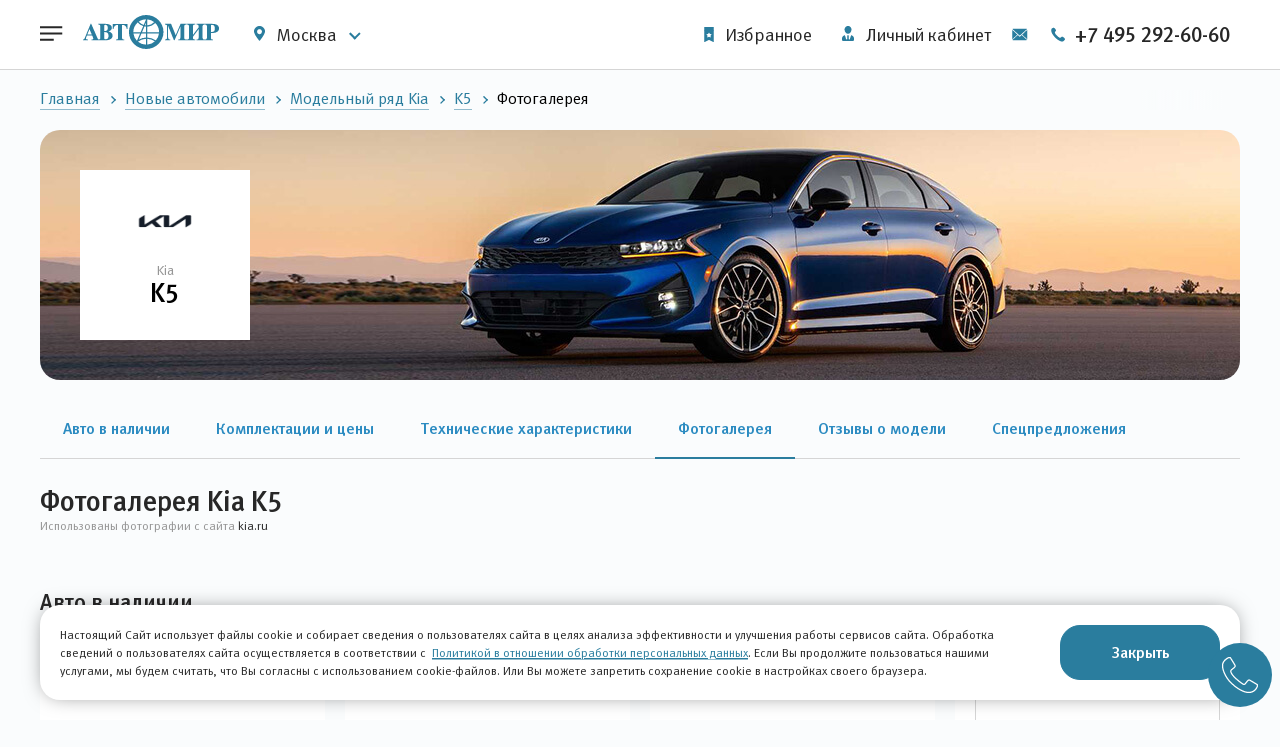

--- FILE ---
content_type: text/html; charset=UTF-8
request_url: https://avtomir.ru/new-cars/kia/k5/photogallery/
body_size: 116189
content:
<!DOCTYPE html>
<html lang="ru" prefix="og: https://ogp.me/ns#">
<head>
    <!-- Google Tag Manager -->
<!-- End Google Tag Manager -->
    <meta charset="utf-8">
    <title>Фото нового Киа К5 2025 в Москве: интерьер и экстерьер авто | Официальный дилер Автомир</title>
    <script src="/local/templates/.default/js/event-bus.js" data-skip-moving="true"></script>

        
    
    <meta name="keywords" content="автодилер автосалон москва продажа авто купить новый цена">
<meta name="description" content="Фотогалерея нового Киа К5 2025 в Москве: изучите салон, вид внутри и снаружи, багажник авто Kia K5 на официальном сайте Автомир">
<link rel="canonical" href="https://avtomir.ru/new-cars/kia/k5/photogallery/">
<script type="text/javascript" data-skip-moving="true">(function(w, d, n) {var cl = "bx-core";var ht = d.documentElement;var htc = ht ? ht.className : undefined;if (htc === undefined || htc.indexOf(cl) !== -1){return;}var ua = n.userAgent;if (/(iPad;)|(iPhone;)/i.test(ua)){cl += " bx-ios";}else if (/Windows/i.test(ua)){cl += ' bx-win';}else if (/Macintosh/i.test(ua)){cl += " bx-mac";}else if (/Linux/i.test(ua) && !/Android/i.test(ua)){cl += " bx-linux";}else if (/Android/i.test(ua)){cl += " bx-android";}cl += (/(ipad|iphone|android|mobile|touch)/i.test(ua) ? " bx-touch" : " bx-no-touch");cl += w.devicePixelRatio && w.devicePixelRatio >= 2? " bx-retina": " bx-no-retina";var ieVersion = -1;if (/AppleWebKit/.test(ua)){cl += " bx-chrome";}else if (/Opera/.test(ua)){cl += " bx-opera";}else if (/Firefox/.test(ua)){cl += " bx-firefox";}ht.className = htc ? htc + " " + cl : cl;})(window, document, navigator);</script>


<link href="/bitrix/js/ui/design-tokens/dist/ui.design-tokens.min.css?168137816422029" type="text/css"  rel="stylesheet" >
<link href="/bitrix/cache/css/s1/avtomir/template_3f203416409d9523e01105bbc82a89b9/template_3f203416409d9523e01105bbc82a89b9_v1.css?1770019727604205" type="text/css"  data-template-style="true" rel="stylesheet" >
<link href="/bitrix/panel/main/popup.min.css?168137816520774" type="text/css"  data-template-style="true"  rel="stylesheet" >







<meta name="viewport" content="width=device-width, initial-scale=1, maximum-scale=1">
<link rel="apple-touch-icon" sizes="180x180" href="/local/templates/.default/favicon/apple-touch-icon.png?v=4">
<link rel="icon" type="image/png" sizes="32x32" href="/local/templates/.default/favicon/favicon-32x32.png?v=4">
<link rel="icon" type="image/png" sizes="16x16" href="/local/templates/.default/favicon/favicon-16x16.png?v=4">
<link rel="manifest" href="/local/templates/.default/favicon/manifest.json?v=4">
<link rel="mask-icon" href="/local/templates/.default/favicon/safari-pinned-tab.svg?v=4" color="#007ea1">
<meta name="application-name" content="Автомир">
<meta name="msapplication-TileColor" content="#00aba9">
<meta name="theme-color" content="#ffffff">
<meta name="facebook-domain-verification" content="hkpuih8jebwtoe3lz180dlo1e7pafb"  >
<link rel="preload" as="font" href="/local/templates/.default/font/Meta/MetaNormalCyrLF-Roman.woff2" crossorigin="anonymous">
<link rel="preload" as="font" href="/local/templates/.default/font/Meta/MetaMediumCyrLF-Roman.woff2" crossorigin="anonymous">



                        </head>
<body data-city-code="msk">


<!-- Google Tag Manager (noscript) -->
<noscript>
    <iframe
            src="https://www.googletagmanager.com/ns.html?id=GTM-K2FBJR"
            height="0"
            width="0"
            style="display:none;visibility:hidden">
    </iframe>
</noscript>
<!-- End Google Tag Manager (noscript) --><!-- Yandex.Metrika counter -->
<!-- /Yandex.Metrika counter -->
<div class="wrapper  ">
            <header class="header">
            <div class="container">
                <div class="header__row">

                    
    <div class="header__menu js-header-leftmenu js-header-dropdown" data-type="leftmenu">
        <svg>
            <use xlink:href="#ico_menu"></use>
        </svg>

        <div class="header-menu js-drop-leftmenu">
            <div class="header-menu__wrap">
                                    
                                            <div class="header-menu__item header-menu__item_bg">
                            <a href="/new-cars/" class="header-menu__link bold">
                                Новые автомобили                            </a>
                        </div>
                                                        
                                            <div class="header-menu__item header-menu__item_bg">
                            <a href="/used-cars/" class="header-menu__link bold">
                                Автомобили с пробегом                            </a>
                        </div>
                                                        
                                            <div class="header-menu__item header-menu__item_bg">
                            <a href="/sell-car/" class="header-menu__link bold">
                                Выкуп автомобилей                            </a>
                        </div>
                                                        
                                            <div class="header-menu__item ">
                            <a href="/service/" class="header-menu__link ">
                                Сервис                            </a>
                        </div>
                                                        
                                            <div class="header-menu__item ">
                            <a href="/offers/" class="header-menu__link ">
                                Спецпредложения                            </a>
                        </div>
                                                        
                                            <div class="header-menu__item ">
                            <a href="/discount/" class="header-menu__link ">
                                Дисконтная программа                            </a>
                        </div>
                                                        
                                            <div class="header-menu__item ">
                            <a href="/about/" class="header-menu__link ">
                                О компании                            </a>
                        </div>
                                                        
                                            <div class="header-menu__item ">
                            <a href="/news/" class="header-menu__link ">
                                Новости                            </a>
                        </div>
                                                        
                                            <div class="header-menu__item ">
                            <a href="/reviews-cars/" class="header-menu__link ">
                                Отзывы об автомобилях                            </a>
                        </div>
                                                        
                                            <div class="header-menu__item ">
                            <a href="/contacts/" class="header-menu__link ">
                                Контакты                            </a>
                        </div>
                                                        
                                            <div class="header-menu__item ">
                            <a href="https://robo.avtomir.ru/PayOnline/" class="header-menu__link ">
                                Оплата по номеру счета                            </a>
                        </div>
                                                </div>
        </div>
    </div>

                    <a href="/" class="header__logo">
                        <svg>
                            <use xlink:href="#logo" />
                        </svg>
                        <span class="header__logo-city"></span>
                    </a>

                    
<div class="header__city">
    <div class="header__city-active js-header-change-city js-header-dropdown" data-type="city">
        <svg>
            <use xlink:href="#ico_marker" />
        </svg>
        Москва        <svg class="arrow">
            <use xlink:href="#ico_select" />
        </svg>
    </div>
    <div class="header__city-finder" style="display: none;">
        <span class="header__city-finder-ask">Ваш город <b>Москва?</b></span>
        <span class="header__city-finder-btn js-city-finder" data-btn="1">Да, все верно</span>
        <span class="header__city-finder-devider"></span>
        <span class="header__city-finder-btn js-city-finder" data-btn="0">Нет, изменить город</span>
    </div>
    <div class="header-city js-drop-city">
        <div class="header-city__body">
            <!--<noindex>-->
                <div class="header-city__title">Выберите свой город</div>
                <div class="header-city__text">Укажите ваш город, и мы покажем вам выгодные предложения вашего региона</div>
            <!--</noindex>-->
        </div>
        <div class="header-city__devider"></div>
        <div class="header-city__body">
            <!--<noindex>-->
                                <div class="header-city__list">
                                            <div class="header-city__column">
                                                            <div class="header-city__item">
                                    <a
                                        href="https://avtomir.ru/"
                                        class="header-city__link header-city__link_active"
                                        data-city-id="1"
                                        title="Москва"
                                    >
                                        Москва                                    </a>
                                </div>
                                                            <div class="header-city__item">
                                    <a
                                        href="https://arh.avtomir.ru/"
                                        class="header-city__link "
                                        data-city-id="3"
                                        title="Архангельск"
                                    >
                                        Архангельск                                    </a>
                                </div>
                                                            <div class="header-city__item">
                                    <a
                                        href="https://br.avtomir.ru/"
                                        class="header-city__link "
                                        data-city-id="4"
                                        title="Брянск"
                                    >
                                        Брянск                                    </a>
                                </div>
                                                            <div class="header-city__item">
                                    <a
                                        href="https://vrn.avtomir.ru/"
                                        class="header-city__link "
                                        data-city-id="5"
                                        title="Воронеж"
                                    >
                                        Воронеж                                    </a>
                                </div>
                                                            <div class="header-city__item">
                                    <a
                                        href="https://ekt.avtomir.ru/"
                                        class="header-city__link "
                                        data-city-id="10"
                                        title="Екатеринбург"
                                    >
                                        Екатеринбург                                    </a>
                                </div>
                                                            <div class="header-city__item">
                                    <a
                                        href="https://nvk.avtomir.ru/"
                                        class="header-city__link "
                                        data-city-id="15"
                                        title="Новокузнецк"
                                    >
                                        Новокузнецк                                    </a>
                                </div>
                                                            <div class="header-city__item">
                                    <a
                                        href="https://nn.avtomir.ru/"
                                        class="header-city__link "
                                        data-city-id="4194"
                                        title="Нижний Новгород"
                                    >
                                        Нижний Новгород                                    </a>
                                </div>
                                                            <div class="header-city__item">
                                    <a
                                        href="https://nsk.avtomir.ru/"
                                        class="header-city__link "
                                        data-city-id="12"
                                        title="Новосибирск"
                                    >
                                        Новосибирск                                    </a>
                                </div>
                                                    </div>
                                            <div class="header-city__column">
                                                            <div class="header-city__item">
                                    <a
                                        href="https://spb.avtomir.ru/"
                                        class="header-city__link "
                                        data-city-id="2"
                                        title="Санкт-Петербург"
                                    >
                                        Санкт-Петербург                                    </a>
                                </div>
                                                            <div class="header-city__item">
                                    <a
                                        href="https://smr.avtomir.ru/"
                                        class="header-city__link "
                                        data-city-id="6"
                                        title="Самара"
                                    >
                                        Самара                                    </a>
                                </div>
                                                            <div class="header-city__item">
                                    <a
                                        href="https://srt.avtomir.ru/"
                                        class="header-city__link "
                                        data-city-id="22"
                                        title="Саратов"
                                    >
                                        Саратов                                    </a>
                                </div>
                                                            <div class="header-city__item">
                                    <a
                                        href="https://chel.avtomir.ru/"
                                        class="header-city__link "
                                        data-city-id="17"
                                        title="Челябинск"
                                    >
                                        Челябинск                                    </a>
                                </div>
                                                            <div class="header-city__item">
                                    <a
                                        href="https://yar.avtomir.ru/"
                                        class="header-city__link "
                                        data-city-id="11"
                                        title="Ярославль"
                                    >
                                        Ярославль                                    </a>
                                </div>
                                                            <div class="header-city__item">
                                    <a
                                        href="https://aktobe.avtomir.ru/"
                                        class="header-city__link "
                                        data-city-id="432"
                                        title="Актобе"
                                    >
                                        Актобе                                    </a>
                                </div>
                                                            <div class="header-city__item">
                                    <a
                                        href="https://astana.avtomir.ru/"
                                        class="header-city__link "
                                        data-city-id="19"
                                        title="Астана"
                                    >
                                        Астана                                    </a>
                                </div>
                                                    </div>
                                    </div>
            <!--</noindex>-->
        </div>
    </div>
</div>
                    <a class="header__favorite" href='/favorite/'>
                        <div class="header__favorite-icon"></div>
                        <div class="header__favorite-text">Избранное</div>
                    </a>
                    <div class="header__user">
                            <!--login form-->
                            
    <div class="header__user-link js-header-dropdown" role="button" data-type="login">
        <svg>
            <use xlink:href="#ico_user" />
        </svg>
        Личный кабинет
    </div>

    <div class="header__login js-drop-login">
        <div class="autosearch__preloader preloader" style="display: none;">
            <div class="preloader__img">
                <img src="/local/templates/.default/img/style/preloader.svg" alt="preloader">
            </div>
        </div>

        <!-- Номер телефона -->
        <div class="header__login-title">Вход в личный кабинет</div>
        <div class="header__login-text" data-auth-role="info-text">Укажите свой номер телефона, на него придет SMS с временным паролем для входа в Личный кабинет</div>
        <form class="form">
            <input type="hidden" name="recaptcha-sitekey" value="6LeSBbcoAAAAABeX7NH8lmY3ELBZXQ0LCT3Em_LO">
            <div class="form__row">
                <input type="tel" class="form__text" data-input-mask-type="auth-tel" data-auth-role="phone-input" name="USER_PHONE" placeholder="+7(___)___-__-__">
            </div>
            <div class="form__row" style="display: none;">
                <input type="text" class="form__text" data-auth-role="code-input" name="USER_CODE" placeholder="Введите код" autocomplete="one-time-code">
            </div>
            <div data-auth-role="recaptcha-container"></div>
            <div class="header__login-error" data-auth-role="error-text" style="display: none;"></div>
            <div class="header__login-text" data-auth-role="repeat-text" style="display: none;">Повторно запросить код можно через <span>31</span> сек</div>
            <a href="javascript:void(0)" class="header__login-link" data-auth-role="repeat-button" style="display: none;">Запросить код еще раз</a>
            <div class="form__row">
                <input type="submit" class="button" value="Продолжить">
            </div>
        </form>
    </div>

                
                                                            <!--//login form-->
                    </div>
                    


<div class="header__city-mobile js-mobile-city-select">
    <svg>
        <use xlink:href="#ico_marker"></use>
    </svg>
    <select name="header_city_name" class="header__city-selector js-mobile-city-change">
                    <option value="Москва" data-href="https://avtomir.ru" data-city-id="1" selected="selected">
                Москва            </option>
                    <option value="Архангельск" data-href="https://arh.avtomir.ru" data-city-id="3" >
                Архангельск            </option>
                    <option value="Брянск" data-href="https://br.avtomir.ru" data-city-id="4" >
                Брянск            </option>
                    <option value="Воронеж" data-href="https://vrn.avtomir.ru" data-city-id="5" >
                Воронеж            </option>
                    <option value="Екатеринбург" data-href="https://ekt.avtomir.ru" data-city-id="10" >
                Екатеринбург            </option>
                    <option value="Новокузнецк" data-href="https://nvk.avtomir.ru" data-city-id="15" >
                Новокузнецк            </option>
                    <option value="Нижний Новгород" data-href="https://nn.avtomir.ru" data-city-id="4194" >
                Нижний Новгород            </option>
                    <option value="Новосибирск" data-href="https://nsk.avtomir.ru" data-city-id="12" >
                Новосибирск            </option>
                    <option value="Санкт-Петербург" data-href="https://spb.avtomir.ru" data-city-id="2" >
                Санкт-Петербург            </option>
                    <option value="Самара" data-href="https://smr.avtomir.ru" data-city-id="6" >
                Самара            </option>
                    <option value="Саратов" data-href="https://srt.avtomir.ru" data-city-id="22" >
                Саратов            </option>
                    <option value="Челябинск" data-href="https://chel.avtomir.ru" data-city-id="17" >
                Челябинск            </option>
                    <option value="Ярославль" data-href="https://yar.avtomir.ru" data-city-id="11" >
                Ярославль            </option>
                    <option value="Актобе" data-href="https://aktobe.avtomir.ru" data-city-id="432" >
                Актобе            </option>
                    <option value="Астана" data-href="https://astana.avtomir.ru" data-city-id="19" >
                Астана            </option>
            </select>
</div>                    <a href="/customer-service/" class="header__mail">
                        <svg>
                            <use xlink:href="#ico_mail" />
                        </svg>
                    </a>
                    
<span class="head_msk_495">
    <a href="tel:+74952926060" class="header__phone">
        <svg>
            <use xlink:href="#ico_phone" />
        </svg>
        +7 495 292-60-60    </a>
</span>                </div>
            </div>
        </header>

        <div class="pagebg"></div>
        <span style="display: none;" itemscope itemtype="http://schema.org/BreadcrumbList"><span style="display: none;" itemprop="itemListElement" itemscope itemtype="http://schema.org/ListItem"><link itemprop="item" href="/" /><meta itemprop="name" content="Главная" /><meta itemprop="position" content="1" /></span><span style="display: none;" itemprop="itemListElement" itemscope itemtype="http://schema.org/ListItem"><link itemprop="item" href="/new-cars/" /><meta itemprop="name" content="Новые автомобили" /><meta itemprop="position" content="2" /></span><span style="display: none;" itemprop="itemListElement" itemscope itemtype="http://schema.org/ListItem"><link itemprop="item" href="/new-cars/kia/" /><meta itemprop="name" content="Модельный ряд Kia" /><meta itemprop="position" content="3" /></span><span style="display: none;" itemprop="itemListElement" itemscope itemtype="http://schema.org/ListItem"><link itemprop="item" href="/new-cars/kia/k5/" /><meta itemprop="name" content="K5" /><meta itemprop="position" content="4" /></span><span style="display: none;" itemprop="itemListElement" itemscope itemtype="http://schema.org/ListItem"><link itemprop="item" href="/new-cars/kia/k5/photogallery/" /><meta itemprop="name" content="Фотогалерея" /><meta itemprop="position" content="5" /></span></span>
<div class="breadcrumbs">
	<div class="container">
		<div class="breadcrumbs__list">
<a href="/" class="breadcrumbs__item">Главная</a><a href="/new-cars/" class="breadcrumbs__item">Новые автомобили</a><a href="/new-cars/kia/" class="breadcrumbs__item">Модельный ряд Kia</a><a href="/new-cars/kia/k5/" class="breadcrumbs__item">K5</a><span class="breadcrumbs__item">Фотогалерея</span>
		</div>
	</div>
</div>    
    


    <div class="category__top-img">
        <div class="container">
            <div class="category__top-img-block">
                <img src="/upload/uf/6e2/6e2ee58b09391f60467530bf2f8d1d49.jpg"
                     class="category__top-img-bg"
                     alt="Kia K5"
                >
                <div class="category__top-img-content">
                    <div class="category__top-img-logo">
                        <img src="/upload/uf/f12/rd88iav197n4cwq7w6ciwpqtfu9y79zz.png" alt="Kia">
                    </div>
                    <div class="category__top-img-name">Kia</div>
                    <div class="category__top-img-model">K5</div>
                </div>
            </div>
        </div>
    </div>


<div 
    class="model"
            itemscope
        itemtype="https://schema.org/OfferCatalog"
    >
            <meta itemprop="name" content="Фотогалерея Kia K5" /><meta itemprop="description" content="Фотогалерея нового Киа К5 2025 в Москве: изучите салон, вид внутри и снаружи, багажник авто Kia K5 на официальном сайте Автомир" /><link itemprop="image" href="/upload/uf/f12/rd88iav197n4cwq7w6ciwpqtfu9y79zz.png" />    

    <div class="container">
        <div class="model__tabs-desktop tabs-mobile">
            <div class="tabs__mobile-arr tabs__mobile-arr_prev"></div>
            <div class="tabs__mobile-arr tabs__mobile-arr_next"></div>
            <div class="tabs js-about-carousel owl-carousel">
                <a
                    href="/new-cars/kia/k5/"
                    data-tab-name="description"
                    class="tabs__tab tabs__tab_sm tabs__tab_rounded _js-changetab "
                    role="button"
                    data-tab="tab1"
                >Авто в наличии</a>
                <a
                    href="/new-cars/kia/k5/complectations/"
                    data-tab-name="complectations"
                    class="tabs__tab tabs__tab_sm tabs__tab_rounded _js-changetab "
                    role="button"
                    data-tab="tab2"
                >Комплектации и цены</a>
                <a
                    href="/new-cars/kia/k5/specifications/"
                    data-tab-name="specifications"
                    class="tabs__tab tabs__tab_sm tabs__tab_rounded _js-changetab "
                    role="button"
                    data-tab="tab3"
                >Технические характеристики</a>
                                    <a
                        href="/new-cars/kia/k5/photogallery/"
                        data-tab-name="photogallery"
                        class="tabs__tab tabs__tab_sm tabs__tab_rounded _js-changetab active"
                        role="button"
                        data-tab="tab4"
                    >Фотогалерея</a>
                                <a
                    href="/new-cars/kia/k5/reviews/"
                    class="tabs__tab tabs__tab_sm tabs__tab_rounded _js-changetab "
                    role="button"
                    data-tab="tab5"
                >Отзывы о модели</a>

                                    <a
                        href="/new-cars/kia/k5/offers/"
                        data-tab-name="offers"
                        class="tabs__tab tabs__tab_sm tabs__tab_rounded _js-changetab "
                        role="button"
                        data-tab="tab6"
                    >Спецпредложения</a>
                
                            </div>
        </div>

        <h1 class="page-title">Фотогалерея Kia K5</h1>

        <div class="model__tabs-mobile tabs-mobile">
            <select class="js-tabs-selectize">
                <option value="tab1" >Авто в наличии</option>
                <option value="tab2" >Комплектации и цены</option>
                <option value="tab3" >Технические характеристики</option>
                                    <option value="tab4" selected="selected">Фотогалерея</option>
                                <option value="tab5" >Отзывы о модели</option>
                                    <option value="tab6" >Спецпредложения</option>
                                            </select>
        </div>
    </div>

    
            <div class="model__content ">
            
<div class="container">
            <div class="model__img-list js-photo-carousel owl-carousel">
                                            <a href="/upload/uf/6b0/6b08cbaac7da825f221e430d41805b44.jpg" class="model__img-item" data-fancybox="gallery">
                    
            <picture>
        
            <source type="image/webp" srcset="/upload/webp/upload/resized-images/w290h193/upload/uf/6b0/6b08cbaac7da825f221e430d41805b44.webp?v=1761566002, /upload/webp/upload/resized-images/w580h386/upload/uf/6b0/6b08cbaac7da825f221e430d41805b44.webp?v=1761566002 2x">
            <source srcset="/upload/resized-images/w290h193/upload/uf/6b0/6b08cbaac7da825f221e430d41805b44.jpg?v=1761566002, /upload/resized-images/w580h386/upload/uf/6b0/6b08cbaac7da825f221e430d41805b44.jpg?v=1761566002 2x">
            <img
                src="/upload/resized-images/w290h193/upload/uf/6b0/6b08cbaac7da825f221e430d41805b44.jpg?v=1761566002"
                width="290"
                height="193"
                alt="  10"
                
                
                data-src="/upload/uf/6b0/6b08cbaac7da825f221e430d41805b44.jpg"
            >
        </picture>                </a>
                                            <a href="/upload/uf/e75/e750ba1175c6ba6b94a9e36360b1dc45.jpg" class="model__img-item" data-fancybox="gallery">
                    
            <picture>
        
            <source type="image/webp" srcset="/upload/webp/upload/resized-images/w290h193/upload/uf/e75/e750ba1175c6ba6b94a9e36360b1dc45.webp?v=1761566002, /upload/webp/upload/resized-images/w580h386/upload/uf/e75/e750ba1175c6ba6b94a9e36360b1dc45.webp?v=1761566002 2x">
            <source srcset="/upload/resized-images/w290h193/upload/uf/e75/e750ba1175c6ba6b94a9e36360b1dc45.jpg?v=1761566002, /upload/resized-images/w580h386/upload/uf/e75/e750ba1175c6ba6b94a9e36360b1dc45.jpg?v=1761566002 2x">
            <img
                src="/upload/resized-images/w290h193/upload/uf/e75/e750ba1175c6ba6b94a9e36360b1dc45.jpg?v=1761566002"
                width="290"
                height="193"
                alt="  20"
                
                
                data-src="/upload/uf/e75/e750ba1175c6ba6b94a9e36360b1dc45.jpg"
            >
        </picture>                </a>
                                            <a href="/upload/uf/4c4/4c4b05c15d4efef67b19f903ea7da7a0.jpg" class="model__img-item" data-fancybox="gallery">
                    
            <picture>
        
            <source type="image/webp" srcset="/upload/webp/upload/resized-images/w290h193/upload/uf/4c4/4c4b05c15d4efef67b19f903ea7da7a0.webp?v=1761566002, /upload/webp/upload/resized-images/w580h386/upload/uf/4c4/4c4b05c15d4efef67b19f903ea7da7a0.webp?v=1761566002 2x">
            <source srcset="/upload/resized-images/w290h193/upload/uf/4c4/4c4b05c15d4efef67b19f903ea7da7a0.jpg?v=1761566002, /upload/resized-images/w580h386/upload/uf/4c4/4c4b05c15d4efef67b19f903ea7da7a0.jpg?v=1761566002 2x">
            <img
                src="/upload/resized-images/w290h193/upload/uf/4c4/4c4b05c15d4efef67b19f903ea7da7a0.jpg?v=1761566002"
                width="290"
                height="193"
                alt="  30"
                
                
                data-src="/upload/uf/4c4/4c4b05c15d4efef67b19f903ea7da7a0.jpg"
            >
        </picture>                </a>
                                            <a href="/upload/uf/065/065c563d4f68a48129dd6f494f9ec905.jpg" class="model__img-item" data-fancybox="gallery">
                    
            <picture>
        
            <source type="image/webp" srcset="/upload/webp/upload/resized-images/w290h193/upload/uf/065/065c563d4f68a48129dd6f494f9ec905.webp?v=1761566002, /upload/webp/upload/resized-images/w580h386/upload/uf/065/065c563d4f68a48129dd6f494f9ec905.webp?v=1761566003 2x">
            <source srcset="/upload/resized-images/w290h193/upload/uf/065/065c563d4f68a48129dd6f494f9ec905.jpg?v=1761566002, /upload/resized-images/w580h386/upload/uf/065/065c563d4f68a48129dd6f494f9ec905.jpg?v=1761566002 2x">
            <img
                src="/upload/resized-images/w290h193/upload/uf/065/065c563d4f68a48129dd6f494f9ec905.jpg?v=1761566002"
                width="290"
                height="193"
                alt="  40"
                
                
                data-src="/upload/uf/065/065c563d4f68a48129dd6f494f9ec905.jpg"
            >
        </picture>                </a>
                                            <a href="/upload/uf/0e9/0e949f94a697fe9cc342f4ce97e14749.jpg" class="model__img-item" data-fancybox="gallery">
                    
            <picture>
        
            <source type="image/webp" srcset="/upload/webp/upload/resized-images/w290h193/upload/uf/0e9/0e949f94a697fe9cc342f4ce97e14749.webp?v=1761566003, /upload/webp/upload/resized-images/w580h386/upload/uf/0e9/0e949f94a697fe9cc342f4ce97e14749.webp?v=1761566003 2x">
            <source srcset="/upload/resized-images/w290h193/upload/uf/0e9/0e949f94a697fe9cc342f4ce97e14749.jpg?v=1761566003, /upload/resized-images/w580h386/upload/uf/0e9/0e949f94a697fe9cc342f4ce97e14749.jpg?v=1761566003 2x">
            <img
                src="/upload/resized-images/w290h193/upload/uf/0e9/0e949f94a697fe9cc342f4ce97e14749.jpg?v=1761566003"
                width="290"
                height="193"
                alt="  50"
                
                
                data-src="/upload/uf/0e9/0e949f94a697fe9cc342f4ce97e14749.jpg"
            >
        </picture>                </a>
                                            <a href="/upload/uf/7e5/7e54fe5d50fccade2aa0e20ca7a8a023.jpg" class="model__img-item" data-fancybox="gallery">
                    
            <picture>
        
            <source type="image/webp" srcset="/upload/webp/upload/resized-images/w290h193/upload/uf/7e5/7e54fe5d50fccade2aa0e20ca7a8a023.webp?v=1761566003, /upload/webp/upload/resized-images/w580h386/upload/uf/7e5/7e54fe5d50fccade2aa0e20ca7a8a023.webp?v=1761566003 2x">
            <source srcset="/upload/resized-images/w290h193/upload/uf/7e5/7e54fe5d50fccade2aa0e20ca7a8a023.jpg?v=1761566003, /upload/resized-images/w580h386/upload/uf/7e5/7e54fe5d50fccade2aa0e20ca7a8a023.jpg?v=1761566003 2x">
            <img
                src="/upload/resized-images/w290h193/upload/uf/7e5/7e54fe5d50fccade2aa0e20ca7a8a023.jpg?v=1761566003"
                width="290"
                height="193"
                alt="  60"
                
                
                data-src="/upload/uf/7e5/7e54fe5d50fccade2aa0e20ca7a8a023.jpg"
            >
        </picture>                </a>
                                            <a href="/upload/uf/126/126e7f4788ba35aa338c279090196220.jpg" class="model__img-item" data-fancybox="gallery">
                    
            <picture>
        
            <source type="image/webp" srcset="/upload/webp/upload/resized-images/w290h193/upload/uf/126/126e7f4788ba35aa338c279090196220.webp?v=1761566003, /upload/webp/upload/resized-images/w580h386/upload/uf/126/126e7f4788ba35aa338c279090196220.webp?v=1761566003 2x">
            <source srcset="/upload/resized-images/w290h193/upload/uf/126/126e7f4788ba35aa338c279090196220.jpg?v=1761566003, /upload/resized-images/w580h386/upload/uf/126/126e7f4788ba35aa338c279090196220.jpg?v=1761566003 2x">
            <img
                src="/upload/resized-images/w290h193/upload/uf/126/126e7f4788ba35aa338c279090196220.jpg?v=1761566003"
                width="290"
                height="193"
                alt="  70"
                
                
                data-src="/upload/uf/126/126e7f4788ba35aa338c279090196220.jpg"
            >
        </picture>                </a>
                                            <a href="/upload/uf/b09/b092a2091633bff543b23631f946dda8.jpg" class="model__img-item" data-fancybox="gallery">
                    
            <picture>
        
            <source type="image/webp" srcset="/upload/webp/upload/resized-images/w290h193/upload/uf/b09/b092a2091633bff543b23631f946dda8.webp?v=1761566003, /upload/webp/upload/resized-images/w580h386/upload/uf/b09/b092a2091633bff543b23631f946dda8.webp?v=1761566003 2x">
            <source srcset="/upload/resized-images/w290h193/upload/uf/b09/b092a2091633bff543b23631f946dda8.jpg?v=1761566003, /upload/resized-images/w580h386/upload/uf/b09/b092a2091633bff543b23631f946dda8.jpg?v=1761566003 2x">
            <img
                src="/upload/resized-images/w290h193/upload/uf/b09/b092a2091633bff543b23631f946dda8.jpg?v=1761566003"
                width="290"
                height="193"
                alt="  80"
                
                
                data-src="/upload/uf/b09/b092a2091633bff543b23631f946dda8.jpg"
            >
        </picture>                </a>
                                            <a href="/upload/uf/7a7/7a7f4b648d64d173706cfe5786c46ca1.jpg" class="model__img-item" data-fancybox="gallery">
                    
            <picture>
        
            <source type="image/webp" srcset="/upload/webp/upload/resized-images/w290h193/upload/uf/7a7/7a7f4b648d64d173706cfe5786c46ca1.webp?v=1761566003, /upload/webp/upload/resized-images/w580h386/upload/uf/7a7/7a7f4b648d64d173706cfe5786c46ca1.webp?v=1761566004 2x">
            <source srcset="/upload/resized-images/w290h193/upload/uf/7a7/7a7f4b648d64d173706cfe5786c46ca1.jpg?v=1761566003, /upload/resized-images/w580h386/upload/uf/7a7/7a7f4b648d64d173706cfe5786c46ca1.jpg?v=1761566004 2x">
            <img
                src="/upload/resized-images/w290h193/upload/uf/7a7/7a7f4b648d64d173706cfe5786c46ca1.jpg?v=1761566003"
                width="290"
                height="193"
                alt="  90"
                
                
                data-src="/upload/uf/7a7/7a7f4b648d64d173706cfe5786c46ca1.jpg"
            >
        </picture>                </a>
                                            <a href="/upload/uf/433/433b289a1a304a1411a757603640babd.jpg" class="model__img-item" data-fancybox="gallery">
                    
            <picture>
        
            <source type="image/webp" srcset="/upload/webp/upload/resized-images/w290h193/upload/uf/433/433b289a1a304a1411a757603640babd.webp?v=1761566004, /upload/webp/upload/resized-images/w580h386/upload/uf/433/433b289a1a304a1411a757603640babd.webp?v=1761566004 2x">
            <source srcset="/upload/resized-images/w290h193/upload/uf/433/433b289a1a304a1411a757603640babd.jpg?v=1761566004, /upload/resized-images/w580h386/upload/uf/433/433b289a1a304a1411a757603640babd.jpg?v=1761566004 2x">
            <img
                src="/upload/resized-images/w290h193/upload/uf/433/433b289a1a304a1411a757603640babd.jpg?v=1761566004"
                width="290"
                height="193"
                alt="  10"
                
                
                data-src="/upload/uf/433/433b289a1a304a1411a757603640babd.jpg"
            >
        </picture>                </a>
                                            <a href="/upload/uf/7f5/7f5538ca48894184efd6c4ca2952e136.jpg" class="model__img-item" data-fancybox="gallery">
                    
            <picture>
        
            <source type="image/webp" srcset="/upload/webp/upload/resized-images/w290h193/upload/uf/7f5/7f5538ca48894184efd6c4ca2952e136.webp?v=1761566004, /upload/webp/upload/resized-images/w580h386/upload/uf/7f5/7f5538ca48894184efd6c4ca2952e136.webp?v=1761566004 2x">
            <source srcset="/upload/resized-images/w290h193/upload/uf/7f5/7f5538ca48894184efd6c4ca2952e136.jpg?v=1761566004, /upload/resized-images/w580h386/upload/uf/7f5/7f5538ca48894184efd6c4ca2952e136.jpg?v=1761566004 2x">
            <img
                src="/upload/resized-images/w290h193/upload/uf/7f5/7f5538ca48894184efd6c4ca2952e136.jpg?v=1761566004"
                width="290"
                height="193"
                alt="  11"
                
                
                data-src="/upload/uf/7f5/7f5538ca48894184efd6c4ca2952e136.jpg"
            >
        </picture>                </a>
                                            <a href="/upload/uf/6d5/6d5cf9de62bb79f838919f6712ed60e8.jpg" class="model__img-item" data-fancybox="gallery">
                    
            <picture>
        
            <source type="image/webp" srcset="/upload/webp/upload/resized-images/w290h193/upload/uf/6d5/6d5cf9de62bb79f838919f6712ed60e8.webp?v=1761566004, /upload/webp/upload/resized-images/w580h386/upload/uf/6d5/6d5cf9de62bb79f838919f6712ed60e8.webp?v=1761566004 2x">
            <source srcset="/upload/resized-images/w290h193/upload/uf/6d5/6d5cf9de62bb79f838919f6712ed60e8.jpg?v=1761566004, /upload/resized-images/w580h386/upload/uf/6d5/6d5cf9de62bb79f838919f6712ed60e8.jpg?v=1761566004 2x">
            <img
                src="/upload/resized-images/w290h193/upload/uf/6d5/6d5cf9de62bb79f838919f6712ed60e8.jpg?v=1761566004"
                width="290"
                height="193"
                alt="  12"
                
                
                data-src="/upload/uf/6d5/6d5cf9de62bb79f838919f6712ed60e8.jpg"
            >
        </picture>                </a>
                                            <a href="/upload/uf/a61/a616becf6dfff5aab5859e5aecf3f351.jpg" class="model__img-item" data-fancybox="gallery">
                    
            <picture>
        
            <source type="image/webp" srcset="/upload/webp/upload/resized-images/w290h193/upload/uf/a61/a616becf6dfff5aab5859e5aecf3f351.webp?v=1761566004, /upload/webp/upload/resized-images/w580h386/upload/uf/a61/a616becf6dfff5aab5859e5aecf3f351.webp?v=1761566004 2x">
            <source srcset="/upload/resized-images/w290h193/upload/uf/a61/a616becf6dfff5aab5859e5aecf3f351.jpg?v=1761566004, /upload/resized-images/w580h386/upload/uf/a61/a616becf6dfff5aab5859e5aecf3f351.jpg?v=1761566004 2x">
            <img
                src="/upload/resized-images/w290h193/upload/uf/a61/a616becf6dfff5aab5859e5aecf3f351.jpg?v=1761566004"
                width="290"
                height="193"
                alt="  13"
                
                
                data-src="/upload/uf/a61/a616becf6dfff5aab5859e5aecf3f351.jpg"
            >
        </picture>                </a>
                                            <a href="/upload/uf/f03/f0317bf46903aa11bdfcc82783d0ca5b.jpg" class="model__img-item" data-fancybox="gallery">
                    
            <picture>
        
            <source type="image/webp" srcset="/upload/webp/upload/resized-images/w290h193/upload/uf/f03/f0317bf46903aa11bdfcc82783d0ca5b.webp?v=1761566004, /upload/webp/upload/resized-images/w580h386/upload/uf/f03/f0317bf46903aa11bdfcc82783d0ca5b.webp?v=1761566005 2x">
            <source srcset="/upload/resized-images/w290h193/upload/uf/f03/f0317bf46903aa11bdfcc82783d0ca5b.jpg?v=1761566004, /upload/resized-images/w580h386/upload/uf/f03/f0317bf46903aa11bdfcc82783d0ca5b.jpg?v=1761566004 2x">
            <img
                src="/upload/resized-images/w290h193/upload/uf/f03/f0317bf46903aa11bdfcc82783d0ca5b.jpg?v=1761566004"
                width="290"
                height="193"
                alt="  14"
                
                
                data-src="/upload/uf/f03/f0317bf46903aa11bdfcc82783d0ca5b.jpg"
            >
        </picture>                </a>
                                            <a href="/upload/uf/ce9/ce91ef20dd2cd24b9ad8c94c17d6c619.jpg" class="model__img-item" data-fancybox="gallery">
                    
            <picture>
        
            <source type="image/webp" srcset="/upload/webp/upload/resized-images/w290h193/upload/uf/ce9/ce91ef20dd2cd24b9ad8c94c17d6c619.webp?v=1761566005, /upload/webp/upload/resized-images/w580h386/upload/uf/ce9/ce91ef20dd2cd24b9ad8c94c17d6c619.webp?v=1761566005 2x">
            <source srcset="/upload/resized-images/w290h193/upload/uf/ce9/ce91ef20dd2cd24b9ad8c94c17d6c619.jpg?v=1761566005, /upload/resized-images/w580h386/upload/uf/ce9/ce91ef20dd2cd24b9ad8c94c17d6c619.jpg?v=1761566005 2x">
            <img
                src="/upload/resized-images/w290h193/upload/uf/ce9/ce91ef20dd2cd24b9ad8c94c17d6c619.jpg?v=1761566005"
                width="290"
                height="193"
                alt="  15"
                
                
                data-src="/upload/uf/ce9/ce91ef20dd2cd24b9ad8c94c17d6c619.jpg"
            >
        </picture>                </a>
                                            <a href="/upload/uf/f62/f627c998c85eb056d0f02aac0623bfb6.jpg" class="model__img-item" data-fancybox="gallery">
                    
            <picture>
        
            <source type="image/webp" srcset="/upload/webp/upload/resized-images/w290h193/upload/uf/f62/f627c998c85eb056d0f02aac0623bfb6.webp?v=1761566005, /upload/webp/upload/resized-images/w580h386/upload/uf/f62/f627c998c85eb056d0f02aac0623bfb6.webp?v=1761566005 2x">
            <source srcset="/upload/resized-images/w290h193/upload/uf/f62/f627c998c85eb056d0f02aac0623bfb6.jpg?v=1761566005, /upload/resized-images/w580h386/upload/uf/f62/f627c998c85eb056d0f02aac0623bfb6.jpg?v=1761566005 2x">
            <img
                src="/upload/resized-images/w290h193/upload/uf/f62/f627c998c85eb056d0f02aac0623bfb6.jpg?v=1761566005"
                width="290"
                height="193"
                alt="  16"
                
                
                data-src="/upload/uf/f62/f627c998c85eb056d0f02aac0623bfb6.jpg"
            >
        </picture>                </a>
                                            <a href="/upload/uf/e25/e25964d6c3c8cf0c424e485aa4498409.jpg" class="model__img-item" data-fancybox="gallery">
                    
            <picture>
        
            <source type="image/webp" srcset="/upload/webp/upload/resized-images/w290h193/upload/uf/e25/e25964d6c3c8cf0c424e485aa4498409.webp?v=1761566005, /upload/webp/upload/resized-images/w580h386/upload/uf/e25/e25964d6c3c8cf0c424e485aa4498409.webp?v=1761566005 2x">
            <source srcset="/upload/resized-images/w290h193/upload/uf/e25/e25964d6c3c8cf0c424e485aa4498409.jpg?v=1761566005, /upload/resized-images/w580h386/upload/uf/e25/e25964d6c3c8cf0c424e485aa4498409.jpg?v=1761566005 2x">
            <img
                src="/upload/resized-images/w290h193/upload/uf/e25/e25964d6c3c8cf0c424e485aa4498409.jpg?v=1761566005"
                width="290"
                height="193"
                alt="  17"
                
                
                data-src="/upload/uf/e25/e25964d6c3c8cf0c424e485aa4498409.jpg"
            >
        </picture>                </a>
                                            <a href="/upload/uf/691/691840917efeee272e16200bfeabb9da.jpg" class="model__img-item" data-fancybox="gallery">
                    
            <picture>
        
            <source type="image/webp" srcset="/upload/webp/upload/resized-images/w290h193/upload/uf/691/691840917efeee272e16200bfeabb9da.webp?v=1761566005, /upload/webp/upload/resized-images/w580h386/upload/uf/691/691840917efeee272e16200bfeabb9da.webp?v=1761566005 2x">
            <source srcset="/upload/resized-images/w290h193/upload/uf/691/691840917efeee272e16200bfeabb9da.jpg?v=1761566005, /upload/resized-images/w580h386/upload/uf/691/691840917efeee272e16200bfeabb9da.jpg?v=1761566005 2x">
            <img
                src="/upload/resized-images/w290h193/upload/uf/691/691840917efeee272e16200bfeabb9da.jpg?v=1761566005"
                width="290"
                height="193"
                alt="  18"
                
                
                data-src="/upload/uf/691/691840917efeee272e16200bfeabb9da.jpg"
            >
        </picture>                </a>
                                            <a href="/upload/uf/457/457bef4f3e9ef00b664c33dfa2beecdf.jpg" class="model__img-item" data-fancybox="gallery">
                    
            <picture>
        
            <source type="image/webp" srcset="/upload/webp/upload/resized-images/w290h193/upload/uf/457/457bef4f3e9ef00b664c33dfa2beecdf.webp?v=1761566005, /upload/webp/upload/resized-images/w580h386/upload/uf/457/457bef4f3e9ef00b664c33dfa2beecdf.webp?v=1761566005 2x">
            <source srcset="/upload/resized-images/w290h193/upload/uf/457/457bef4f3e9ef00b664c33dfa2beecdf.jpg?v=1761566005, /upload/resized-images/w580h386/upload/uf/457/457bef4f3e9ef00b664c33dfa2beecdf.jpg?v=1761566005 2x">
            <img
                src="/upload/resized-images/w290h193/upload/uf/457/457bef4f3e9ef00b664c33dfa2beecdf.jpg?v=1761566005"
                width="290"
                height="193"
                alt="  19"
                
                
                data-src="/upload/uf/457/457bef4f3e9ef00b664c33dfa2beecdf.jpg"
            >
        </picture>                </a>
                                            <a href="/upload/uf/e61/e61b2504fe7151e3a466d82b553a9629.jpg" class="model__img-item" data-fancybox="gallery">
                    
            <picture>
        
            <source type="image/webp" srcset="/upload/webp/upload/resized-images/w290h193/upload/uf/e61/e61b2504fe7151e3a466d82b553a9629.webp?v=1761566005, /upload/webp/upload/resized-images/w580h386/upload/uf/e61/e61b2504fe7151e3a466d82b553a9629.webp?v=1761566006 2x">
            <source srcset="/upload/resized-images/w290h193/upload/uf/e61/e61b2504fe7151e3a466d82b553a9629.jpg?v=1761566005, /upload/resized-images/w580h386/upload/uf/e61/e61b2504fe7151e3a466d82b553a9629.jpg?v=1761566006 2x">
            <img
                src="/upload/resized-images/w290h193/upload/uf/e61/e61b2504fe7151e3a466d82b553a9629.jpg?v=1761566005"
                width="290"
                height="193"
                alt="  20"
                
                
                data-src="/upload/uf/e61/e61b2504fe7151e3a466d82b553a9629.jpg"
            >
        </picture>                </a>
                                            <a href="/upload/uf/b7a/b7a7d6b8aa613496640cad79d1cc5131.jpg" class="model__img-item" data-fancybox="gallery">
                    
            <picture>
        
            <source type="image/webp" srcset="/upload/webp/upload/resized-images/w290h193/upload/uf/b7a/b7a7d6b8aa613496640cad79d1cc5131.webp?v=1761566006, /upload/webp/upload/resized-images/w580h386/upload/uf/b7a/b7a7d6b8aa613496640cad79d1cc5131.webp?v=1761566006 2x">
            <source srcset="/upload/resized-images/w290h193/upload/uf/b7a/b7a7d6b8aa613496640cad79d1cc5131.jpg?v=1761566006, /upload/resized-images/w580h386/upload/uf/b7a/b7a7d6b8aa613496640cad79d1cc5131.jpg?v=1761566006 2x">
            <img
                src="/upload/resized-images/w290h193/upload/uf/b7a/b7a7d6b8aa613496640cad79d1cc5131.jpg?v=1761566006"
                width="290"
                height="193"
                alt="  21"
                
                
                data-src="/upload/uf/b7a/b7a7d6b8aa613496640cad79d1cc5131.jpg"
            >
        </picture>                </a>
                                            <a href="/upload/uf/a9c/a9c406b868430c4c6c722e7a71a4f2f7.jpg" class="model__img-item" data-fancybox="gallery">
                    
            <picture>
        
            <source type="image/webp" srcset="/upload/webp/upload/resized-images/w290h193/upload/uf/a9c/a9c406b868430c4c6c722e7a71a4f2f7.webp?v=1761566006, /upload/webp/upload/resized-images/w580h386/upload/uf/a9c/a9c406b868430c4c6c722e7a71a4f2f7.webp?v=1761566006 2x">
            <source srcset="/upload/resized-images/w290h193/upload/uf/a9c/a9c406b868430c4c6c722e7a71a4f2f7.jpg?v=1761566006, /upload/resized-images/w580h386/upload/uf/a9c/a9c406b868430c4c6c722e7a71a4f2f7.jpg?v=1761566006 2x">
            <img
                src="/upload/resized-images/w290h193/upload/uf/a9c/a9c406b868430c4c6c722e7a71a4f2f7.jpg?v=1761566006"
                width="290"
                height="193"
                alt="  22"
                
                
                data-src="/upload/uf/a9c/a9c406b868430c4c6c722e7a71a4f2f7.jpg"
            >
        </picture>                </a>
                                            <a href="/upload/uf/f4a/f4aac2d73bb1bd2125e4551aa6e4ff82.jpg" class="model__img-item" data-fancybox="gallery">
                    
            <picture>
        
            <source type="image/webp" srcset="/upload/webp/upload/resized-images/w290h193/upload/uf/f4a/f4aac2d73bb1bd2125e4551aa6e4ff82.webp?v=1761566006, /upload/webp/upload/resized-images/w580h386/upload/uf/f4a/f4aac2d73bb1bd2125e4551aa6e4ff82.webp?v=1761566006 2x">
            <source srcset="/upload/resized-images/w290h193/upload/uf/f4a/f4aac2d73bb1bd2125e4551aa6e4ff82.jpg?v=1761566006, /upload/resized-images/w580h386/upload/uf/f4a/f4aac2d73bb1bd2125e4551aa6e4ff82.jpg?v=1761566006 2x">
            <img
                src="/upload/resized-images/w290h193/upload/uf/f4a/f4aac2d73bb1bd2125e4551aa6e4ff82.jpg?v=1761566006"
                width="290"
                height="193"
                alt="  23"
                
                
                data-src="/upload/uf/f4a/f4aac2d73bb1bd2125e4551aa6e4ff82.jpg"
            >
        </picture>                </a>
                                            <a href="/upload/uf/08a/08a3986a0a18913dc2a4ef183d5df053.jpg" class="model__img-item" data-fancybox="gallery">
                    
            <picture>
        
            <source type="image/webp" srcset="/upload/webp/upload/resized-images/w290h193/upload/uf/08a/08a3986a0a18913dc2a4ef183d5df053.webp?v=1761566006, /upload/webp/upload/resized-images/w580h386/upload/uf/08a/08a3986a0a18913dc2a4ef183d5df053.webp?v=1761566006 2x">
            <source srcset="/upload/resized-images/w290h193/upload/uf/08a/08a3986a0a18913dc2a4ef183d5df053.jpg?v=1761566006, /upload/resized-images/w580h386/upload/uf/08a/08a3986a0a18913dc2a4ef183d5df053.jpg?v=1761566006 2x">
            <img
                src="/upload/resized-images/w290h193/upload/uf/08a/08a3986a0a18913dc2a4ef183d5df053.jpg?v=1761566006"
                width="290"
                height="193"
                alt="  24"
                
                
                data-src="/upload/uf/08a/08a3986a0a18913dc2a4ef183d5df053.jpg"
            >
        </picture>                </a>
                                            <a href="/upload/uf/c0c/c0cee1e06a424c8f59e822aa58861eee.jpg" class="model__img-item" data-fancybox="gallery">
                    
            <picture>
        
            <source type="image/webp" srcset="/upload/webp/upload/resized-images/w290h193/upload/uf/c0c/c0cee1e06a424c8f59e822aa58861eee.webp?v=1761566006, /upload/webp/upload/resized-images/w580h386/upload/uf/c0c/c0cee1e06a424c8f59e822aa58861eee.webp?v=1761566006 2x">
            <source srcset="/upload/resized-images/w290h193/upload/uf/c0c/c0cee1e06a424c8f59e822aa58861eee.jpg?v=1761566006, /upload/resized-images/w580h386/upload/uf/c0c/c0cee1e06a424c8f59e822aa58861eee.jpg?v=1761566006 2x">
            <img
                src="/upload/resized-images/w290h193/upload/uf/c0c/c0cee1e06a424c8f59e822aa58861eee.jpg?v=1761566006"
                width="290"
                height="193"
                alt="  25"
                
                
                data-src="/upload/uf/c0c/c0cee1e06a424c8f59e822aa58861eee.jpg"
            >
        </picture>                </a>
                                            <a href="/upload/uf/f68/f68cc7d28c14684bdf25401a311a394a.jpg" class="model__img-item" data-fancybox="gallery">
                    
            <picture>
        
            <source type="image/webp" srcset="/upload/webp/upload/resized-images/w290h193/upload/uf/f68/f68cc7d28c14684bdf25401a311a394a.webp?v=1761566007, /upload/webp/upload/resized-images/w580h386/upload/uf/f68/f68cc7d28c14684bdf25401a311a394a.webp?v=1761566007 2x">
            <source srcset="/upload/resized-images/w290h193/upload/uf/f68/f68cc7d28c14684bdf25401a311a394a.jpg?v=1761566007, /upload/resized-images/w580h386/upload/uf/f68/f68cc7d28c14684bdf25401a311a394a.jpg?v=1761566007 2x">
            <img
                src="/upload/resized-images/w290h193/upload/uf/f68/f68cc7d28c14684bdf25401a311a394a.jpg?v=1761566007"
                width="290"
                height="193"
                alt="  26"
                
                
                data-src="/upload/uf/f68/f68cc7d28c14684bdf25401a311a394a.jpg"
            >
        </picture>                </a>
                                            <a href="/upload/uf/c40/c40394c17deaa12195e285d88c908d5f.jpg" class="model__img-item" data-fancybox="gallery">
                    
            <picture>
        
            <source type="image/webp" srcset="/upload/webp/upload/resized-images/w290h193/upload/uf/c40/c40394c17deaa12195e285d88c908d5f.webp?v=1761566007, /upload/webp/upload/resized-images/w580h386/upload/uf/c40/c40394c17deaa12195e285d88c908d5f.webp?v=1761566007 2x">
            <source srcset="/upload/resized-images/w290h193/upload/uf/c40/c40394c17deaa12195e285d88c908d5f.jpg?v=1761566007, /upload/resized-images/w580h386/upload/uf/c40/c40394c17deaa12195e285d88c908d5f.jpg?v=1761566007 2x">
            <img
                src="/upload/resized-images/w290h193/upload/uf/c40/c40394c17deaa12195e285d88c908d5f.jpg?v=1761566007"
                width="290"
                height="193"
                alt="  27"
                
                
                data-src="/upload/uf/c40/c40394c17deaa12195e285d88c908d5f.jpg"
            >
        </picture>                </a>
                                            <a href="/upload/uf/743/74308fdfce65f0bfb2b2d4fc63024699.jpg" class="model__img-item" data-fancybox="gallery">
                    
            <picture>
        
            <source type="image/webp" srcset="/upload/webp/upload/resized-images/w290h193/upload/uf/743/74308fdfce65f0bfb2b2d4fc63024699.webp?v=1761566007, /upload/webp/upload/resized-images/w580h386/upload/uf/743/74308fdfce65f0bfb2b2d4fc63024699.webp?v=1761566007 2x">
            <source srcset="/upload/resized-images/w290h193/upload/uf/743/74308fdfce65f0bfb2b2d4fc63024699.jpg?v=1761566007, /upload/resized-images/w580h386/upload/uf/743/74308fdfce65f0bfb2b2d4fc63024699.jpg?v=1761566007 2x">
            <img
                src="/upload/resized-images/w290h193/upload/uf/743/74308fdfce65f0bfb2b2d4fc63024699.jpg?v=1761566007"
                width="290"
                height="193"
                alt="  28"
                
                
                data-src="/upload/uf/743/74308fdfce65f0bfb2b2d4fc63024699.jpg"
            >
        </picture>                </a>
                                            <a href="/upload/uf/945/945f13ce072507b75467b5ad8708b07d.jpg" class="model__img-item" data-fancybox="gallery">
                    
            <picture>
        
            <source type="image/webp" srcset="/upload/webp/upload/resized-images/w290h193/upload/uf/945/945f13ce072507b75467b5ad8708b07d.webp?v=1761566007, /upload/webp/upload/resized-images/w580h386/upload/uf/945/945f13ce072507b75467b5ad8708b07d.webp?v=1761566007 2x">
            <source srcset="/upload/resized-images/w290h193/upload/uf/945/945f13ce072507b75467b5ad8708b07d.jpg?v=1761566007, /upload/resized-images/w580h386/upload/uf/945/945f13ce072507b75467b5ad8708b07d.jpg?v=1761566007 2x">
            <img
                src="/upload/resized-images/w290h193/upload/uf/945/945f13ce072507b75467b5ad8708b07d.jpg?v=1761566007"
                width="290"
                height="193"
                alt="  29"
                
                
                data-src="/upload/uf/945/945f13ce072507b75467b5ad8708b07d.jpg"
            >
        </picture>                </a>
                                            <a href="/upload/uf/b01/b01fba90da09087ba8efef1e4e09d944.jpg" class="model__img-item" data-fancybox="gallery">
                    
            <picture>
        
            <source type="image/webp" srcset="/upload/webp/upload/resized-images/w290h193/upload/uf/b01/b01fba90da09087ba8efef1e4e09d944.webp?v=1761566007, /upload/webp/upload/resized-images/w580h386/upload/uf/b01/b01fba90da09087ba8efef1e4e09d944.webp?v=1761566007 2x">
            <source srcset="/upload/resized-images/w290h193/upload/uf/b01/b01fba90da09087ba8efef1e4e09d944.jpg?v=1761566007, /upload/resized-images/w580h386/upload/uf/b01/b01fba90da09087ba8efef1e4e09d944.jpg?v=1761566007 2x">
            <img
                src="/upload/resized-images/w290h193/upload/uf/b01/b01fba90da09087ba8efef1e4e09d944.jpg?v=1761566007"
                width="290"
                height="193"
                alt="  30"
                
                
                data-src="/upload/uf/b01/b01fba90da09087ba8efef1e4e09d944.jpg"
            >
        </picture>                </a>
                                            <a href="/upload/uf/d24/d24bb47902703d9b7b2807560a4beb12.jpg" class="model__img-item" data-fancybox="gallery">
                    
            <picture>
        
            <source type="image/webp" srcset="/upload/webp/upload/resized-images/w290h193/upload/uf/d24/d24bb47902703d9b7b2807560a4beb12.webp?v=1761566008, /upload/webp/upload/resized-images/w580h386/upload/uf/d24/d24bb47902703d9b7b2807560a4beb12.webp?v=1761566008 2x">
            <source srcset="/upload/resized-images/w290h193/upload/uf/d24/d24bb47902703d9b7b2807560a4beb12.jpg?v=1761566008, /upload/resized-images/w580h386/upload/uf/d24/d24bb47902703d9b7b2807560a4beb12.jpg?v=1761566008 2x">
            <img
                src="/upload/resized-images/w290h193/upload/uf/d24/d24bb47902703d9b7b2807560a4beb12.jpg?v=1761566008"
                width="290"
                height="193"
                alt="  31"
                
                
                data-src="/upload/uf/d24/d24bb47902703d9b7b2807560a4beb12.jpg"
            >
        </picture>                </a>
                                            <a href="/upload/uf/0e6/0e634c4f3c359a92931cfce22cbd6f43.jpg" class="model__img-item" data-fancybox="gallery">
                    
            <picture>
        
            <source type="image/webp" srcset="/upload/webp/upload/resized-images/w290h193/upload/uf/0e6/0e634c4f3c359a92931cfce22cbd6f43.webp?v=1761566008, /upload/webp/upload/resized-images/w580h386/upload/uf/0e6/0e634c4f3c359a92931cfce22cbd6f43.webp?v=1761566008 2x">
            <source srcset="/upload/resized-images/w290h193/upload/uf/0e6/0e634c4f3c359a92931cfce22cbd6f43.jpg?v=1761566008, /upload/resized-images/w580h386/upload/uf/0e6/0e634c4f3c359a92931cfce22cbd6f43.jpg?v=1761566008 2x">
            <img
                src="/upload/resized-images/w290h193/upload/uf/0e6/0e634c4f3c359a92931cfce22cbd6f43.jpg?v=1761566008"
                width="290"
                height="193"
                alt="  32"
                
                
                data-src="/upload/uf/0e6/0e634c4f3c359a92931cfce22cbd6f43.jpg"
            >
        </picture>                </a>
                                            <a href="/upload/uf/bb4/bb4dee7d4443ba5222acba9443757fd5.jpg" class="model__img-item" data-fancybox="gallery">
                    
            <picture>
        
            <source type="image/webp" srcset="/upload/webp/upload/resized-images/w290h193/upload/uf/bb4/bb4dee7d4443ba5222acba9443757fd5.webp?v=1761566008, /upload/webp/upload/resized-images/w580h386/upload/uf/bb4/bb4dee7d4443ba5222acba9443757fd5.webp?v=1761566008 2x">
            <source srcset="/upload/resized-images/w290h193/upload/uf/bb4/bb4dee7d4443ba5222acba9443757fd5.jpg?v=1761566008, /upload/resized-images/w580h386/upload/uf/bb4/bb4dee7d4443ba5222acba9443757fd5.jpg?v=1761566008 2x">
            <img
                src="/upload/resized-images/w290h193/upload/uf/bb4/bb4dee7d4443ba5222acba9443757fd5.jpg?v=1761566008"
                width="290"
                height="193"
                alt="  33"
                
                
                data-src="/upload/uf/bb4/bb4dee7d4443ba5222acba9443757fd5.jpg"
            >
        </picture>                </a>
                                            <a href="/upload/uf/e4a/e4a4152fe6ed20e4c32f7925e47b3f9f.jpg" class="model__img-item" data-fancybox="gallery">
                    
            <picture>
        
            <source type="image/webp" srcset="/upload/webp/upload/resized-images/w290h193/upload/uf/e4a/e4a4152fe6ed20e4c32f7925e47b3f9f.webp?v=1761566008, /upload/webp/upload/resized-images/w580h386/upload/uf/e4a/e4a4152fe6ed20e4c32f7925e47b3f9f.webp?v=1761566008 2x">
            <source srcset="/upload/resized-images/w290h193/upload/uf/e4a/e4a4152fe6ed20e4c32f7925e47b3f9f.jpg?v=1761566008, /upload/resized-images/w580h386/upload/uf/e4a/e4a4152fe6ed20e4c32f7925e47b3f9f.jpg?v=1761566008 2x">
            <img
                src="/upload/resized-images/w290h193/upload/uf/e4a/e4a4152fe6ed20e4c32f7925e47b3f9f.jpg?v=1761566008"
                width="290"
                height="193"
                alt="  34"
                
                
                data-src="/upload/uf/e4a/e4a4152fe6ed20e4c32f7925e47b3f9f.jpg"
            >
        </picture>                </a>
                                            <a href="/upload/uf/8ec/8ec46f0c5c31e9c87e54b5fee0ccf5f7.jpg" class="model__img-item" data-fancybox="gallery">
                    
            <picture>
        
            <source type="image/webp" srcset="/upload/webp/upload/resized-images/w290h193/upload/uf/8ec/8ec46f0c5c31e9c87e54b5fee0ccf5f7.webp?v=1761566008, /upload/webp/upload/resized-images/w580h386/upload/uf/8ec/8ec46f0c5c31e9c87e54b5fee0ccf5f7.webp?v=1761566008 2x">
            <source srcset="/upload/resized-images/w290h193/upload/uf/8ec/8ec46f0c5c31e9c87e54b5fee0ccf5f7.jpg?v=1761566008, /upload/resized-images/w580h386/upload/uf/8ec/8ec46f0c5c31e9c87e54b5fee0ccf5f7.jpg?v=1761566008 2x">
            <img
                src="/upload/resized-images/w290h193/upload/uf/8ec/8ec46f0c5c31e9c87e54b5fee0ccf5f7.jpg?v=1761566008"
                width="290"
                height="193"
                alt="  35"
                
                
                data-src="/upload/uf/8ec/8ec46f0c5c31e9c87e54b5fee0ccf5f7.jpg"
            >
        </picture>                </a>
                                            <a href="/upload/uf/86f/86f38d21741a28d28bcfa96f51ace29b.jpg" class="model__img-item" data-fancybox="gallery">
                    
            <picture>
        
            <source type="image/webp" srcset="/upload/webp/upload/resized-images/w290h193/upload/uf/86f/86f38d21741a28d28bcfa96f51ace29b.webp?v=1761566008, /upload/webp/upload/resized-images/w580h386/upload/uf/86f/86f38d21741a28d28bcfa96f51ace29b.webp?v=1761566009 2x">
            <source srcset="/upload/resized-images/w290h193/upload/uf/86f/86f38d21741a28d28bcfa96f51ace29b.jpg?v=1761566008, /upload/resized-images/w580h386/upload/uf/86f/86f38d21741a28d28bcfa96f51ace29b.jpg?v=1761566008 2x">
            <img
                src="/upload/resized-images/w290h193/upload/uf/86f/86f38d21741a28d28bcfa96f51ace29b.jpg?v=1761566008"
                width="290"
                height="193"
                alt="  36"
                
                
                data-src="/upload/uf/86f/86f38d21741a28d28bcfa96f51ace29b.jpg"
            >
        </picture>                </a>
                                            <a href="/upload/uf/e57/e574bbac882b170c89d6b1fd94e932fb.jpg" class="model__img-item" data-fancybox="gallery">
                    
            <picture>
        
            <source type="image/webp" srcset="/upload/webp/upload/resized-images/w290h193/upload/uf/e57/e574bbac882b170c89d6b1fd94e932fb.webp?v=1761566009, /upload/webp/upload/resized-images/w580h386/upload/uf/e57/e574bbac882b170c89d6b1fd94e932fb.webp?v=1761566009 2x">
            <source srcset="/upload/resized-images/w290h193/upload/uf/e57/e574bbac882b170c89d6b1fd94e932fb.jpg?v=1761566009, /upload/resized-images/w580h386/upload/uf/e57/e574bbac882b170c89d6b1fd94e932fb.jpg?v=1761566009 2x">
            <img
                src="/upload/resized-images/w290h193/upload/uf/e57/e574bbac882b170c89d6b1fd94e932fb.jpg?v=1761566009"
                width="290"
                height="193"
                alt="  37"
                
                
                data-src="/upload/uf/e57/e574bbac882b170c89d6b1fd94e932fb.jpg"
            >
        </picture>                </a>
                                            <a href="/upload/uf/13b/13bb5cc4dc6bdb87807baec051a84424.jpg" class="model__img-item" data-fancybox="gallery">
                    
            <picture>
        
            <source type="image/webp" srcset="/upload/webp/upload/resized-images/w290h193/upload/uf/13b/13bb5cc4dc6bdb87807baec051a84424.webp?v=1761566009, /upload/webp/upload/resized-images/w580h386/upload/uf/13b/13bb5cc4dc6bdb87807baec051a84424.webp?v=1761566009 2x">
            <source srcset="/upload/resized-images/w290h193/upload/uf/13b/13bb5cc4dc6bdb87807baec051a84424.jpg?v=1761566009, /upload/resized-images/w580h386/upload/uf/13b/13bb5cc4dc6bdb87807baec051a84424.jpg?v=1761566009 2x">
            <img
                src="/upload/resized-images/w290h193/upload/uf/13b/13bb5cc4dc6bdb87807baec051a84424.jpg?v=1761566009"
                width="290"
                height="193"
                alt="  38"
                
                
                data-src="/upload/uf/13b/13bb5cc4dc6bdb87807baec051a84424.jpg"
            >
        </picture>                </a>
                                            <a href="/upload/uf/e73/e738f27e0e8cb1c21abffaef01a5afc2.jpg" class="model__img-item" data-fancybox="gallery">
                    
            <picture>
        
            <source type="image/webp" srcset="/upload/webp/upload/resized-images/w290h193/upload/uf/e73/e738f27e0e8cb1c21abffaef01a5afc2.webp?v=1761566009, /upload/webp/upload/resized-images/w580h386/upload/uf/e73/e738f27e0e8cb1c21abffaef01a5afc2.webp?v=1761566009 2x">
            <source srcset="/upload/resized-images/w290h193/upload/uf/e73/e738f27e0e8cb1c21abffaef01a5afc2.jpg?v=1761566009, /upload/resized-images/w580h386/upload/uf/e73/e738f27e0e8cb1c21abffaef01a5afc2.jpg?v=1761566009 2x">
            <img
                src="/upload/resized-images/w290h193/upload/uf/e73/e738f27e0e8cb1c21abffaef01a5afc2.jpg?v=1761566009"
                width="290"
                height="193"
                alt="  39"
                
                
                data-src="/upload/uf/e73/e738f27e0e8cb1c21abffaef01a5afc2.jpg"
            >
        </picture>                </a>
                                            <a href="/upload/uf/069/06989b665ad45fd2b1c0c5e9f4391b82.jpg" class="model__img-item" data-fancybox="gallery">
                    
            <picture>
        
            <source type="image/webp" srcset="/upload/webp/upload/resized-images/w290h193/upload/uf/069/06989b665ad45fd2b1c0c5e9f4391b82.webp?v=1761566009, /upload/webp/upload/resized-images/w580h386/upload/uf/069/06989b665ad45fd2b1c0c5e9f4391b82.webp?v=1761566009 2x">
            <source srcset="/upload/resized-images/w290h193/upload/uf/069/06989b665ad45fd2b1c0c5e9f4391b82.jpg?v=1761566009, /upload/resized-images/w580h386/upload/uf/069/06989b665ad45fd2b1c0c5e9f4391b82.jpg?v=1761566009 2x">
            <img
                src="/upload/resized-images/w290h193/upload/uf/069/06989b665ad45fd2b1c0c5e9f4391b82.jpg?v=1761566009"
                width="290"
                height="193"
                alt="  40"
                
                
                data-src="/upload/uf/069/06989b665ad45fd2b1c0c5e9f4391b82.jpg"
            >
        </picture>                </a>
                                            <a href="/upload/uf/512/51288c7f02e13d6acef7e250b171dcbe.jpg" class="model__img-item" data-fancybox="gallery">
                    
            <picture>
        
            <source type="image/webp" srcset="/upload/webp/upload/resized-images/w290h193/upload/uf/512/51288c7f02e13d6acef7e250b171dcbe.webp?v=1761566009, /upload/webp/upload/resized-images/w580h386/upload/uf/512/51288c7f02e13d6acef7e250b171dcbe.webp?v=1761566009 2x">
            <source srcset="/upload/resized-images/w290h193/upload/uf/512/51288c7f02e13d6acef7e250b171dcbe.jpg?v=1761566009, /upload/resized-images/w580h386/upload/uf/512/51288c7f02e13d6acef7e250b171dcbe.jpg?v=1761566009 2x">
            <img
                src="/upload/resized-images/w290h193/upload/uf/512/51288c7f02e13d6acef7e250b171dcbe.jpg?v=1761566009"
                width="290"
                height="193"
                alt="  41"
                
                
                data-src="/upload/uf/512/51288c7f02e13d6acef7e250b171dcbe.jpg"
            >
        </picture>                </a>
                                            <a href="/upload/uf/57d/57d4c0d66947abfbb88c69728ab30429.jpg" class="model__img-item" data-fancybox="gallery">
                    
            <picture>
        
            <source type="image/webp" srcset="/upload/webp/upload/resized-images/w290h193/upload/uf/57d/57d4c0d66947abfbb88c69728ab30429.webp?v=1761566009, /upload/webp/upload/resized-images/w580h386/upload/uf/57d/57d4c0d66947abfbb88c69728ab30429.webp?v=1761566010 2x">
            <source srcset="/upload/resized-images/w290h193/upload/uf/57d/57d4c0d66947abfbb88c69728ab30429.jpg?v=1761566009, /upload/resized-images/w580h386/upload/uf/57d/57d4c0d66947abfbb88c69728ab30429.jpg?v=1761566010 2x">
            <img
                src="/upload/resized-images/w290h193/upload/uf/57d/57d4c0d66947abfbb88c69728ab30429.jpg?v=1761566009"
                width="290"
                height="193"
                alt="  42"
                
                
                data-src="/upload/uf/57d/57d4c0d66947abfbb88c69728ab30429.jpg"
            >
        </picture>                </a>
                                            <a href="/upload/uf/b1d/b1de6367a08cf92883e64976ff90688f.jpg" class="model__img-item" data-fancybox="gallery">
                    
            <picture>
        
            <source type="image/webp" srcset="/upload/webp/upload/resized-images/w290h193/upload/uf/b1d/b1de6367a08cf92883e64976ff90688f.webp?v=1761566010, /upload/webp/upload/resized-images/w580h386/upload/uf/b1d/b1de6367a08cf92883e64976ff90688f.webp?v=1761566010 2x">
            <source srcset="/upload/resized-images/w290h193/upload/uf/b1d/b1de6367a08cf92883e64976ff90688f.jpg?v=1761566010, /upload/resized-images/w580h386/upload/uf/b1d/b1de6367a08cf92883e64976ff90688f.jpg?v=1761566010 2x">
            <img
                src="/upload/resized-images/w290h193/upload/uf/b1d/b1de6367a08cf92883e64976ff90688f.jpg?v=1761566010"
                width="290"
                height="193"
                alt="  43"
                
                
                data-src="/upload/uf/b1d/b1de6367a08cf92883e64976ff90688f.jpg"
            >
        </picture>                </a>
                                            <a href="/upload/uf/de2/de2f0d7c7b0a22dedec9d852fbf60f12.jpg" class="model__img-item" data-fancybox="gallery">
                    
            <picture>
        
            <source type="image/webp" srcset="/upload/webp/upload/resized-images/w290h193/upload/uf/de2/de2f0d7c7b0a22dedec9d852fbf60f12.webp?v=1761566010, /upload/webp/upload/resized-images/w580h386/upload/uf/de2/de2f0d7c7b0a22dedec9d852fbf60f12.webp?v=1761566010 2x">
            <source srcset="/upload/resized-images/w290h193/upload/uf/de2/de2f0d7c7b0a22dedec9d852fbf60f12.jpg?v=1761566010, /upload/resized-images/w580h386/upload/uf/de2/de2f0d7c7b0a22dedec9d852fbf60f12.jpg?v=1761566010 2x">
            <img
                src="/upload/resized-images/w290h193/upload/uf/de2/de2f0d7c7b0a22dedec9d852fbf60f12.jpg?v=1761566010"
                width="290"
                height="193"
                alt="  44"
                
                
                data-src="/upload/uf/de2/de2f0d7c7b0a22dedec9d852fbf60f12.jpg"
            >
        </picture>                </a>
                                            <a href="/upload/uf/131/131458e45b5a28a744a6906b88dcb3f2.jpg" class="model__img-item" data-fancybox="gallery">
                    
            <picture>
        
            <source type="image/webp" srcset="/upload/webp/upload/resized-images/w290h193/upload/uf/131/131458e45b5a28a744a6906b88dcb3f2.webp?v=1761566010, /upload/webp/upload/resized-images/w580h386/upload/uf/131/131458e45b5a28a744a6906b88dcb3f2.webp?v=1761566010 2x">
            <source srcset="/upload/resized-images/w290h193/upload/uf/131/131458e45b5a28a744a6906b88dcb3f2.jpg?v=1761566010, /upload/resized-images/w580h386/upload/uf/131/131458e45b5a28a744a6906b88dcb3f2.jpg?v=1761566010 2x">
            <img
                src="/upload/resized-images/w290h193/upload/uf/131/131458e45b5a28a744a6906b88dcb3f2.jpg?v=1761566010"
                width="290"
                height="193"
                alt="  45"
                
                
                data-src="/upload/uf/131/131458e45b5a28a744a6906b88dcb3f2.jpg"
            >
        </picture>                </a>
                                            <a href="/upload/uf/e83/e83046d666c9261f319edff6404b2550.jpg" class="model__img-item" data-fancybox="gallery">
                    
            <picture>
        
            <source type="image/webp" srcset="/upload/webp/upload/resized-images/w290h193/upload/uf/e83/e83046d666c9261f319edff6404b2550.webp?v=1761566010, /upload/webp/upload/resized-images/w580h386/upload/uf/e83/e83046d666c9261f319edff6404b2550.webp?v=1761566010 2x">
            <source srcset="/upload/resized-images/w290h193/upload/uf/e83/e83046d666c9261f319edff6404b2550.jpg?v=1761566010, /upload/resized-images/w580h386/upload/uf/e83/e83046d666c9261f319edff6404b2550.jpg?v=1761566010 2x">
            <img
                src="/upload/resized-images/w290h193/upload/uf/e83/e83046d666c9261f319edff6404b2550.jpg?v=1761566010"
                width="290"
                height="193"
                alt="  46"
                
                
                data-src="/upload/uf/e83/e83046d666c9261f319edff6404b2550.jpg"
            >
        </picture>                </a>
                                            <a href="/upload/uf/cec/cec4b8ce2fca7b1d8361fd4f9af704fb.jpg" class="model__img-item" data-fancybox="gallery">
                    
            <picture>
        
            <source type="image/webp" srcset="/upload/webp/upload/resized-images/w290h193/upload/uf/cec/cec4b8ce2fca7b1d8361fd4f9af704fb.webp?v=1761566010, /upload/webp/upload/resized-images/w580h386/upload/uf/cec/cec4b8ce2fca7b1d8361fd4f9af704fb.webp?v=1761566011 2x">
            <source srcset="/upload/resized-images/w290h193/upload/uf/cec/cec4b8ce2fca7b1d8361fd4f9af704fb.jpg?v=1761566010, /upload/resized-images/w580h386/upload/uf/cec/cec4b8ce2fca7b1d8361fd4f9af704fb.jpg?v=1761566010 2x">
            <img
                src="/upload/resized-images/w290h193/upload/uf/cec/cec4b8ce2fca7b1d8361fd4f9af704fb.jpg?v=1761566010"
                width="290"
                height="193"
                alt="  47"
                
                
                data-src="/upload/uf/cec/cec4b8ce2fca7b1d8361fd4f9af704fb.jpg"
            >
        </picture>                </a>
                                            <a href="/upload/uf/185/1859d5468158dd5d8dcc6bc18d16a78a.jpg" class="model__img-item" data-fancybox="gallery">
                    
            <picture>
        
            <source type="image/webp" srcset="/upload/webp/upload/resized-images/w290h193/upload/uf/185/1859d5468158dd5d8dcc6bc18d16a78a.webp?v=1761566011, /upload/webp/upload/resized-images/w580h386/upload/uf/185/1859d5468158dd5d8dcc6bc18d16a78a.webp?v=1761566011 2x">
            <source srcset="/upload/resized-images/w290h193/upload/uf/185/1859d5468158dd5d8dcc6bc18d16a78a.jpg?v=1761566011, /upload/resized-images/w580h386/upload/uf/185/1859d5468158dd5d8dcc6bc18d16a78a.jpg?v=1761566011 2x">
            <img
                src="/upload/resized-images/w290h193/upload/uf/185/1859d5468158dd5d8dcc6bc18d16a78a.jpg?v=1761566011"
                width="290"
                height="193"
                alt="  48"
                
                
                data-src="/upload/uf/185/1859d5468158dd5d8dcc6bc18d16a78a.jpg"
            >
        </picture>                </a>
                                            <a href="/upload/uf/195/1957e5cac30bdb1b29d23ebdec4becd8.jpg" class="model__img-item" data-fancybox="gallery">
                    
            <picture>
        
            <source type="image/webp" srcset="/upload/webp/upload/resized-images/w290h193/upload/uf/195/1957e5cac30bdb1b29d23ebdec4becd8.webp?v=1761566011, /upload/webp/upload/resized-images/w580h386/upload/uf/195/1957e5cac30bdb1b29d23ebdec4becd8.webp?v=1761566011 2x">
            <source srcset="/upload/resized-images/w290h193/upload/uf/195/1957e5cac30bdb1b29d23ebdec4becd8.jpg?v=1761566011, /upload/resized-images/w580h386/upload/uf/195/1957e5cac30bdb1b29d23ebdec4becd8.jpg?v=1761566011 2x">
            <img
                src="/upload/resized-images/w290h193/upload/uf/195/1957e5cac30bdb1b29d23ebdec4becd8.jpg?v=1761566011"
                width="290"
                height="193"
                alt="  49"
                
                
                data-src="/upload/uf/195/1957e5cac30bdb1b29d23ebdec4becd8.jpg"
            >
        </picture>                </a>
                                            <a href="/upload/uf/915/9152ab71aa0923450aee53e7a0405b0c.jpg" class="model__img-item" data-fancybox="gallery">
                    
            <picture>
        
            <source type="image/webp" srcset="/upload/webp/upload/resized-images/w290h193/upload/uf/915/9152ab71aa0923450aee53e7a0405b0c.webp?v=1761566011, /upload/webp/upload/resized-images/w580h386/upload/uf/915/9152ab71aa0923450aee53e7a0405b0c.webp?v=1761566011 2x">
            <source srcset="/upload/resized-images/w290h193/upload/uf/915/9152ab71aa0923450aee53e7a0405b0c.jpg?v=1761566011, /upload/resized-images/w580h386/upload/uf/915/9152ab71aa0923450aee53e7a0405b0c.jpg?v=1761566011 2x">
            <img
                src="/upload/resized-images/w290h193/upload/uf/915/9152ab71aa0923450aee53e7a0405b0c.jpg?v=1761566011"
                width="290"
                height="193"
                alt="  50"
                
                
                data-src="/upload/uf/915/9152ab71aa0923450aee53e7a0405b0c.jpg"
            >
        </picture>                </a>
                                            <a href="/upload/uf/3f1/3f107d3f1dc2c367ece624b44e7cfc25.jpg" class="model__img-item" data-fancybox="gallery">
                    
            <picture>
        
            <source type="image/webp" srcset="/upload/webp/upload/resized-images/w290h193/upload/uf/3f1/3f107d3f1dc2c367ece624b44e7cfc25.webp?v=1761566011, /upload/webp/upload/resized-images/w580h386/upload/uf/3f1/3f107d3f1dc2c367ece624b44e7cfc25.webp?v=1761566011 2x">
            <source srcset="/upload/resized-images/w290h193/upload/uf/3f1/3f107d3f1dc2c367ece624b44e7cfc25.jpg?v=1761566011, /upload/resized-images/w580h386/upload/uf/3f1/3f107d3f1dc2c367ece624b44e7cfc25.jpg?v=1761566011 2x">
            <img
                src="/upload/resized-images/w290h193/upload/uf/3f1/3f107d3f1dc2c367ece624b44e7cfc25.jpg?v=1761566011"
                width="290"
                height="193"
                alt="  51"
                
                
                data-src="/upload/uf/3f1/3f107d3f1dc2c367ece624b44e7cfc25.jpg"
            >
        </picture>                </a>
                                            <a href="/upload/uf/981/981122bbaa8d1e0e5c1078261d8bfedd.jpg" class="model__img-item" data-fancybox="gallery">
                    
            <picture>
        
            <source type="image/webp" srcset="/upload/webp/upload/resized-images/w290h193/upload/uf/981/981122bbaa8d1e0e5c1078261d8bfedd.webp?v=1761566011, /upload/webp/upload/resized-images/w580h386/upload/uf/981/981122bbaa8d1e0e5c1078261d8bfedd.webp?v=1761566012 2x">
            <source srcset="/upload/resized-images/w290h193/upload/uf/981/981122bbaa8d1e0e5c1078261d8bfedd.jpg?v=1761566011, /upload/resized-images/w580h386/upload/uf/981/981122bbaa8d1e0e5c1078261d8bfedd.jpg?v=1761566012 2x">
            <img
                src="/upload/resized-images/w290h193/upload/uf/981/981122bbaa8d1e0e5c1078261d8bfedd.jpg?v=1761566011"
                width="290"
                height="193"
                alt="  52"
                
                
                data-src="/upload/uf/981/981122bbaa8d1e0e5c1078261d8bfedd.jpg"
            >
        </picture>                </a>
                    </div>
                    <span class="model__note">Использованы фотографии с сайта <a target="_blank" href="https://kia.ru">kia.ru</a></span>
                <br>
</div>


    <br>
    <div class="category">
        <div class="container">
            <div class="h3">Авто в наличии</div>
            <br/>
            <div class="category__list category__list_action">
                                                    
<div class="
    card
    "
    itemprop="itemListElement" itemscope itemtype="https://schema.org/Offer"
>
    <a href="/new-cars/kia/k5/luxe/" class="card__name card__name_mobile">
        Kia K5 Luxe    </a>
    <div class="card__img">
        <a href="/new-cars/kia/k5/luxe/">
            <img src="https://photo_cache.hb.bizmrg.com/Render/rnd000000508/42770dbb-1c08-4e3f-95d4-d37248f9ac52.png" alt="Kia K5 Luxe">
        </a>
        <div class="card__options">
                    </div>
    </div>
    <div class="card__desc">
        <a href="/new-cars/kia/k5/luxe/" class="card__name">Kia K5 Luxe</a>
        <div class="card__info">
                            <div class="card__date"> <span class="hidden-xs">Год выпуска:</span> 2025</div>
            
                            <div class="card__text card__text_flex">
                    <span class="card__text-grey hidden-xs">Кузов:</span>
                    <div class="card__text-links">
                                            </div>
                </div>
                                        <div class="card__text">
                    <span class="card__text-grey">В наличии:</span>
                     <span class="card__quantity card__quantity_many">Много</span>                </div>
                    </div>
        <div class="card__price">
                                                <div class="card__price-vigoda">с учетом выгоды <span class="bold">355 000</span> </div>
                                <div class="card__price-row">
                    <span class="card__price-text">от</span>
                    <span class="card__price-num">4 150 000</span>
                    <span class="card__price-text">руб</span>
                </div>
                    </div>
        <a href="/new-cars/kia/k5/luxe/" class="button button_clear button_block">Подробнее</a>
    </div>

    <meta itemprop="name" content="Kia K5 Luxe" /><meta itemprop="description" content="Kia K5 Luxe 2025 кузов: Седан от: 4150000 р." /><link itemprop="url" href="https://avtomir.ru/new-cars/kia/k5/luxe/" /><link itemprop="image" href="https://photo_cache.hb.bizmrg.com/Render/rnd000000508/42770dbb-1c08-4e3f-95d4-d37248f9ac52.png" /><meta itemprop="price" content="4150000.00" /><meta itemprop="priceCurrency" content="RUB" /><link itemprop="availability" href="http://schema.org/InStock" /></div>                                                        
<div class="
    card
    "
    itemprop="itemListElement" itemscope itemtype="https://schema.org/Offer"
>
    <a href="/new-cars/kia/k5/prestige-jbl/" class="card__name card__name_mobile">
        Kia K5 Prestige JBL    </a>
    <div class="card__img">
        <a href="/new-cars/kia/k5/prestige-jbl/">
            <img src="https://photo_cache.hb.bizmrg.com/Render/rnd000000508/42770dbb-1c08-4e3f-95d4-d37248f9ac52.png" alt="Kia K5 Prestige JBL">
        </a>
        <div class="card__options">
                    </div>
    </div>
    <div class="card__desc">
        <a href="/new-cars/kia/k5/prestige-jbl/" class="card__name">Kia K5 Prestige JBL</a>
        <div class="card__info">
                            <div class="card__date"> <span class="hidden-xs">Год выпуска:</span> 2025</div>
            
                            <div class="card__text card__text_flex">
                    <span class="card__text-grey hidden-xs">Кузов:</span>
                    <div class="card__text-links">
                                            </div>
                </div>
                                        <div class="card__text">
                    <span class="card__text-grey">В наличии:</span>
                     <span class="card__quantity card__quantity_little">Мало</span>                </div>
                    </div>
        <div class="card__price">
                                                <div class="card__price-vigoda">с учетом выгоды <span class="bold">350 000</span> </div>
                                <div class="card__price-row">
                    <span class="card__price-text">от</span>
                    <span class="card__price-num">4 300 000</span>
                    <span class="card__price-text">руб</span>
                </div>
                    </div>
        <a href="/new-cars/kia/k5/prestige-jbl/" class="button button_clear button_block">Подробнее</a>
    </div>

    <meta itemprop="name" content="Kia K5 Prestige JBL" /><meta itemprop="description" content="Kia K5 Prestige JBL 2025 кузов: Седан от: 4300000 р." /><link itemprop="url" href="https://avtomir.ru/new-cars/kia/k5/prestige-jbl/" /><link itemprop="image" href="https://photo_cache.hb.bizmrg.com/Render/rnd000000508/42770dbb-1c08-4e3f-95d4-d37248f9ac52.png" /><meta itemprop="price" content="4300000.00" /><meta itemprop="priceCurrency" content="RUB" /><link itemprop="availability" href="http://schema.org/InStock" /></div>                                                        
<div class="
    card
    "
    itemprop="itemListElement" itemscope itemtype="https://schema.org/Offer"
>
    <a href="/new-cars/kia/k5/premium-240/" class="card__name card__name_mobile">
        Kia K5 Premium 240    </a>
    <div class="card__img">
        <a href="/new-cars/kia/k5/premium-240/">
            <img src="https://photo_cache.hb.bizmrg.com/Render/rnd000000508/42770dbb-1c08-4e3f-95d4-d37248f9ac52.png" alt="Kia K5 Premium 240">
        </a>
        <div class="card__options">
                    </div>
    </div>
    <div class="card__desc">
        <a href="/new-cars/kia/k5/premium-240/" class="card__name">Kia K5 Premium 240</a>
        <div class="card__info">
                            <div class="card__date"> <span class="hidden-xs">Год выпуска:</span> 2025</div>
            
                            <div class="card__text card__text_flex">
                    <span class="card__text-grey hidden-xs">Кузов:</span>
                    <div class="card__text-links">
                                            </div>
                </div>
                                        <div class="card__text">
                    <span class="card__text-grey">В наличии:</span>
                     <span class="card__quantity card__quantity_one">Последний</span>                </div>
                    </div>
        <div class="card__price">
                                                <div class="card__price-vigoda">с учетом выгоды <span class="bold">400 000</span> </div>
                                <div class="card__price-row">
                    <span class="card__price-text">от</span>
                    <span class="card__price-num">4 482 360</span>
                    <span class="card__price-text">руб</span>
                </div>
                    </div>
        <a href="/new-cars/kia/k5/premium-240/" class="button button_clear button_block">Подробнее</a>
    </div>

    <meta itemprop="name" content="Kia K5 Premium 240" /><meta itemprop="description" content="Kia K5 Premium 240 2025 кузов: Седан от: 4482360 р." /><link itemprop="url" href="https://avtomir.ru/new-cars/kia/k5/premium-240/" /><link itemprop="image" href="https://photo_cache.hb.bizmrg.com/Render/rnd000000508/42770dbb-1c08-4e3f-95d4-d37248f9ac52.png" /><meta itemprop="price" content="4482360.00" /><meta itemprop="priceCurrency" content="RUB" /><link itemprop="availability" href="http://schema.org/InStock" /></div>                                    
<a href="/new-cars/kia/k5/" class="card card__more">
    <div class="card__more-border">
        <div class="card__more-content">
            <svg>
                <use xlink:href="#ico_plus" />
            </svg>
            <div class="card__more-text">Больше<br/>автомобилей</div>
        </div>
    </div>
    <div class="card__more-bottom">смотреть еще</div>
</a>            </div>
        </div>
    </div>
        </div>
    
</div>




<span itemscope itemtype="http://schema.org/Car">
    <meta itemprop="brand" content="Kia"/>
    <meta itemprop="model" content="K5"/>
    <meta itemprop="image" content="https://avtomir.ru/upload/uf/6e2/6e2ee58b09391f60467530bf2f8d1d49.jpg"/>
    <link itemprop="url" href="https://avtomir.ru/new-cars/kia/k5/photogallery/" />
    <meta itemprop="name" content="Kia K5" />
    <span itemprop="offers" itemscope itemtype="https://schema.org/AggregateOffer">
        <meta itemprop="priceCurrency" content="RUB" />
        <meta itemprop="lowPrice" content="" />
        <link itemprop="availability" href="http://schema.org/InStock" />
    </span>
    <meta itemprop="description" content="Фотогалерея нового Киа К5 2025 в Москве: изучите салон, вид внутри и снаружи, багажник авто Kia K5 на официальном сайте Автомир" />
</span>



    
    
    </div> 
            <footer class="footer no-print">
            <div class="container">
                <div class="footer__row">
                    <div class="footer__col footer__col_first">
                        <a href="/" class="footer__logo">
                            <svg>
                                <use xlink:href="#logo" />
                            </svg>
                        </a>
                        <div class="footer__copyright">
                            © 2026 АВТОМИР
                        </div>
                        <a href="/disclaimer/" class="footer__link footer__link_rules">Правовая информация</a>
                    </div>
                    <div class="footer__col footer__col_second">
                        <div class="footer__nav">
                            <div class="footer__nav-item">
                                <a href="/new-cars/" class="footer__link footer__link_bold">Новые автомобили</a>
                            </div>
                            <div class="footer__nav-item">
                                <a href="/used-cars/" class="footer__link footer__link_bold">Автомобили с пробегом</a>
                            </div>
                            <div class="footer__nav-item">
                                <a href="/service/" class="footer__link">Сервис</a>
                            </div>
                            <div class="footer__nav-item">
                                <a href="/sell-car/" class="footer__link">Выкуп автомобилей</a>
                            </div>
                        </div>
                    </div>
                    <div class="footer__col footer__col_third">
                        <div class="footer__nav">
                            <div class="footer__nav-item">
                                <a href="/corporate/" class="footer__link">Корпоративным клиентам</a>
                            </div>
                            <div class="footer__nav-item">
                                <a href="/financial-services/" class="footer__link">Финансовые услуги</a>
                            </div>
                            <div class="footer__nav-item">
                                <a href="/test-drive/" class="footer__link">Тест-драйв</a>
                            </div>
                            <div class="footer__nav-item mobile">
                                <a href="/jobs/" class="footer__link">Вакансии</a>
                            </div>
                            <div class="footer__nav-item">
                                <a href="/reviews-cars/" class="footer__link">Отзывы об автомобилях</a>
                            </div>
                        </div>
                    </div>
                    <div class="footer__col footer__col_four">
                        <div class="footer__nav">
                            <div class="footer__nav-item">
                                <a href="/about/" class="footer__link">О компании</a>
                            </div>
                            <div class="footer__nav-item">
                                <a href="/jobs/" class="footer__link">Вакансии</a>
                            </div>
                            <div class="footer__nav-item">
                                <a href="/contacts/" class="footer__link">Контакты</a>
                            </div>
                        </div>
                    </div>
                    <div class="footer__col footer__col_five">
                        
<span class="footer_msk_495">
    <a href="tel:+74952926060" class="footer__phone">
        <svg>
            <use xlink:href="#ico_phone" />
        </svg>
        +7 495 292-60-60    </a>
</span>                        <div class="footer__social">
                            <div class="footer__social-title">
                                Мы в соцсетях
                            </div>
                                                        <a href="https://vk.com/avtomir.cars" target="_blank" class="footer__social-item">
                                <svg>
                                    <use xlink:href="#ico_vk" />
                                </svg>
                            </a>
                            <a href="https://www.youtube.com/channel/UC7FQLdepXsOcrhboipwAfcA" target="_blank" class="footer__social-item">
                                <svg>
                                    <use xlink:href="#ico_youtube" />
                                </svg>
                            </a>
                            <a href="https://zen.yandex.ru/id/5cb087995ee6e400b4ba993b" target="_blank" class="footer__social-item footer__social-item--zen">
                                <svg>
                                    <use xlink:href="#ico_zen" />
                                </svg>
                            </a>
                        </div>
                        <br>
                        <a href="/customer-service/" class="footer__link footer__link_mini footer__link_underline">
                            Клиентская служба
                        </a>
                    </div>
                </div>
            </div>
        </footer>
    
    <div style="width: 0;height: 0;overflow: hidden;">
        <!--<?xml version="1.0" encoding="utf-8"?>--><svg xmlns="http://www.w3.org/2000/svg" xmlns:xlink="http://www.w3.org/1999/xlink"><symbol fill="none" viewBox="0 0 16 11" id="arr-bottom" xmlns="http://www.w3.org/2000/svg"><path d="M.978 4.672l4.967 4.347 8.62-8.152"/></symbol><symbol fill="none" viewBox="0 0 16 16" id="arrow-down" xmlns="http://www.w3.org/2000/svg"><path d="M4 6l4 4 4-4"/></symbol><symbol fill="none" viewBox="0 0 41 8" id="arrow-long" xmlns="http://www.w3.org/2000/svg"><path d="M40.354 4.354a.5.5 0 000-.708L37.172.464a.5.5 0 10-.707.708L39.293 4l-2.828 2.828a.5.5 0 10.707.708l3.182-3.182zM0 4.5h40v-1H0v1z" fill="#9B9B9B"/></symbol><symbol fill="none" viewBox="0 0 32 32" id="brake" xmlns="http://www.w3.org/2000/svg"><path d="M23.48 5.765a.937.937 0 10-1.854-.274.937.937 0 001.854.274zm3.748 3.749a.937.937 0 10-1.854-.274.937.937 0 001.854.274z" fill="#9B9B9B"/><path fill-rule="evenodd" clip-rule="evenodd" d="M16.29 1C7.86 1 1 7.713 1 15.963c0 8.252 6.86 14.965 15.29 14.965 8.432 0 15.292-6.713 15.292-14.965 0-1.417-.203-2.788-.58-4.089l.165-.08a.794.794 0 00.415-.916c-.219-.881-.637-1.755-.983-2.387-.113-.206-.22-.39-.314-.546L31.39 6.84c.318-.318.305-.846-.029-1.18L26.667.966c-.334-.334-.862-.347-1.18-.03L24.374 2.05a16.338 16.338 0 00-.493-.273 13.716 13.716 0 00-2.383-1.01.797.797 0 00-.96.402l-.18.369A15.57 15.57 0 0016.292 1zM2.4 15.963c0 7.498 6.231 13.596 13.892 13.596 7.66 0 13.892-6.099 13.892-13.596 0-1.198-.16-2.36-.458-3.468l-3.138 1.528-.007.003c-.19.087-.49.2-.854.239a9.23 9.23 0 01.157 1.698c0 5.177-4.303 9.389-9.593 9.389-5.289 0-9.592-4.212-9.592-9.389 0-5.175 4.303-9.386 9.592-9.386.6 0 1.188.054 1.758.157.026-.428.167-.78.26-.98l.003-.007 1.436-2.952a14.158 14.158 0 00-3.456-.426C8.632 2.369 2.4 8.467 2.4 15.964zm16.246-2.82h-.004a3.687 3.687 0 00-.268-.196v-.002l-.445-4.838c.205.04.408.09.608.145.34.421.861.773 1.57 1.033.754.275 1.304.713 1.767 1.175.47.47.911 1.013 1.172 1.756l.014.04c.188.521.431.937.719 1.253.125.138.259.256.4.357l-4.197 1.65a3.55 3.55 0 00-.362-1.172l4.159-.835c-.288-.316-.531-.732-.719-1.253l-4.415.886zm-.853 6.15l2.834 3.47a7.94 7.94 0 00.364-.237l-2.156-3.911c-.304.28-.655.51-1.042.679zm-4.326-.965l-2.579 3.656c.11.094.222.185.335.274l3.206-3.146a3.724 3.724 0 01-.962-.784zM8.63 13.12c-.051.132-.1.266-.144.401l4.138 1.838c.07-.412.21-.803.41-1.156L8.632 13.12zm7.66 5.117c1.28 0 2.322-1.02 2.322-2.273 0-1.254-1.042-2.273-2.323-2.273-1.28 0-2.322 1.02-2.322 2.272 0 1.254 1.042 2.274 2.322 2.274zm.625-5.86l-.407-4.426h-.01l-.072-.003a4.695 4.695 0 00-.137-.003c-.047 0-.094.002-.14.003l-.077.003-.408 4.426a3.78 3.78 0 01.625-.055c.214 0 .422.022.626.056zm-2.708.568l.445-4.838a8.215 8.215 0 00-5.4 3.755l4.812 1.182.004.002h.003l.045-.033c.03-.022.06-.045.091-.066v-.002zm-1.516 3.947l-4.519-2.007A7.877 7.877 0 009.9 20.974l2.818-3.994.001-.002a1.244 1.244 0 01-.013-.05l-.009-.035h-.005zm3.227 2.697l-3.505 3.438a8.284 8.284 0 003.876.956 8.297 8.297 0 003.064-.585l-3.098-3.792v-.002a3.977 3.977 0 01-.337-.015zm3.811-2.233l2.354 4.272a7.908 7.908 0 002.365-6.394l-4.605 1.812a3.537 3.537 0 01-.115.308l.001.002zm4.39-13.723v-.001l-.01-.006a14.208 14.208 0 00-.89-.517c-.433-.23-.977-.493-1.56-.71L19.688 6.45c-.099.218-.16.457-.108.657.033.13.17.457.986.755 1.046.384 1.79.99 2.353 1.552.555.555 1.183 1.3 1.555 2.364.273.777.594.92.741.96.216.058.471-.003.668-.093l4.073-1.982a10.218 10.218 0 00-.68-1.495 13.358 13.358 0 00-.532-.888l-.032-.048-.008-.01V8.22a.75.75 0 01.067-.96l1.05-1.048-3.705-3.705-1.05 1.05a.75.75 0 01-.945.076z" fill="#9B9B9B"/></symbol><symbol fill="none" viewBox="0 0 58 58" id="buy-icon-1" xmlns="http://www.w3.org/2000/svg"><path d="M33.809.016a1.29 1.29 0 00.096 2.576c5.59-.227 11.169 2.047 15.313 6.191 4.145 4.145 6.401 9.726 6.192 15.314a1.29 1.29 0 002.576.096c.236-6.301-2.296-12.583-6.945-17.232C46.39 2.31 40.106-.222 33.809.016z" fill="#2A7D9E"/><path d="M42.816 15.187c2.286 2.287 3.623 5.3 3.865 8.713a1.289 1.289 0 102.572-.183c-.287-4.041-1.882-7.621-4.614-10.352-2.732-2.732-6.311-4.328-10.353-4.614a1.289 1.289 0 10-.182 2.572c3.413.241 6.425 1.578 8.712 3.864zm5.73 20.756a7.45 7.45 0 00-5.302-2.196 7.45 7.45 0 00-5.303 2.196l-2.304 2.304c-1.068 1.068-2.76 1.202-4.022.32a49.606 49.606 0 01-6.62-5.56 49.622 49.622 0 01-5.56-6.62c-.883-1.263-.75-2.955.32-4.023l2.303-2.304c2.924-2.923 2.924-7.68 0-10.604l-5.207-5.207a7.45 7.45 0 00-5.303-2.196 7.45 7.45 0 00-5.302 2.196L3.872 6.622C.935 9.561-.462 13.685.136 17.656c.824 5.47 2.86 11.061 5.885 16.163a51.418 51.418 0 007.943 10.218 51.425 51.425 0 0010.216 7.941c5.104 3.027 10.694 5.062 16.164 5.886.607.092 1.216.137 1.825.137 3.379 0 6.72-1.383 9.21-3.873l2.373-2.374a7.448 7.448 0 002.197-5.303 7.45 7.45 0 00-2.197-5.302l-5.206-5.206zm3.384 13.99l-2.374 2.373c-2.361 2.362-5.66 3.487-8.827 3.01-5.145-.775-10.413-2.696-15.237-5.556a48.888 48.888 0 01-9.706-7.545 48.85 48.85 0 01-7.546-9.708c-2.86-4.82-4.78-10.087-5.555-15.234-.476-3.165.65-6.466 3.01-8.828L8.07 6.072a4.926 4.926 0 016.959 0l5.207 5.207a4.926 4.926 0 010 6.959l-2.304 2.305c-1.954 1.953-2.21 5.033-.609 7.322a52.234 52.234 0 005.85 6.965l.911-.911-.911.911a52.172 52.172 0 006.966 5.85c2.29 1.601 5.37 1.345 7.322-.61l2.304-2.303a4.889 4.889 0 013.48-1.441c1.314 0 2.55.511 3.48 1.44l5.206 5.207a4.889 4.889 0 011.441 3.48 4.89 4.89 0 01-1.44 3.48z" fill="#2A7D9E"/></symbol><symbol fill="none" viewBox="0 0 56 66" id="buy-icon-2" xmlns="http://www.w3.org/2000/svg"><path d="M25.474 0c-7.715 0-13.921 6.338-13.921 14.18v8.507c0 5.349 2.536 10.38 6.716 13.512l-3.503 3.196C7.965 39.658 0 45.203 0 52.305v12.406A1.28 1.28 0 001.27 66h53.46A1.28 1.28 0 0056 64.71V52.307c0-7.088-7.951-12.648-14.766-12.91l-3.477-3.173a16.9 16.9 0 006.805-13.536V14.18C44.562 6.361 38.277 0 30.552 0h-5.078zm0 2.578h5.078c6.325 0 11.47 5.204 11.47 11.601v1.066l-2.383-3.486a1.258 1.258 0 00-1.95-.166c-2.581 2.68-5.57 3.875-9.689 3.875-4.118 0-7.107-1.195-9.69-3.875a1.258 1.258 0 00-1.955.175l-2.263 3.366v-.955c0-6.397 5.106-11.601 11.382-11.601zM38.39 14.454l3.633 5.311v2.922c0 7.72-6.215 14.18-14.01 14.18-7.77 0-13.92-6.44-13.92-14.18v-2.98l3.525-5.246c2.825 2.44 6.163 3.586 10.382 3.586 4.224 0 7.565-1.149 10.39-3.593zm-16.738 6.17a1.28 1.28 0 00-1.27 1.29 1.28 1.28 0 001.27 1.289 1.28 1.28 0 001.27-1.29 1.28 1.28 0 00-1.27-1.288zm12.696 0a1.28 1.28 0 00-1.27 1.29 1.28 1.28 0 001.27 1.289 1.28 1.28 0 001.27-1.29 1.28 1.28 0 00-1.27-1.288zM25.2 29.61a1.267 1.267 0 00-1.2.739 1.297 1.297 0 00.607 1.715 7.8 7.8 0 003.394.769c1.16 0 2.28-.248 3.329-.738a1.298 1.298 0 00.623-1.71 1.262 1.262 0 00-1.684-.632 5.328 5.328 0 01-2.268.502 5.308 5.308 0 01-2.311-.523 1.25 1.25 0 00-.49-.122zm10.713 8.397l3.288 3-4.183 9.544-5.2-2.64 6.096-9.904zm-15.825 0l6.096 9.904-5.2 2.64-4.184-9.544 3.288-3zm3.501.824a16.31 16.31 0 004.425.614c1.489 0 2.966-.205 4.392-.603L28 45.996l-4.412-7.166zm-9.135 3.163l4.75 10.837a1.257 1.257 0 001.727.629l.905-.46 1.03 3.257-1.655 7.166H2.539V52.306c0-5.31 6.358-9.896 11.914-10.313zm27.094 0c5.556.418 11.914 5.003 11.914 10.313v11.116H34.74l-1.605-7.146 1.105-3.238.828.421c.312.159.673.178.996.06.327-.118.59-.368.732-.689l4.75-10.837zM28 49.87l3.95 2.006-1.036 3.039h-5.807l-.974-3.081L28 49.869zm-2.813 7.623h5.618l1.331 5.93h-8.318l1.37-5.93zm14.24 0a1.28 1.28 0 00-1.27 1.289 1.28 1.28 0 001.27 1.289h5.078a1.28 1.28 0 001.27-1.289 1.28 1.28 0 00-1.27-1.29h-5.078zm10.086 0c-.7 0-1.27.578-1.27 1.289a1.28 1.28 0 001.27 1.289 1.28 1.28 0 001.27-1.289 1.28 1.28 0 00-1.27-1.29z" fill="#2A7D9E"/></symbol><symbol fill="none" viewBox="0 0 57 56" id="buy-icon-3" xmlns="http://www.w3.org/2000/svg"><path d="M52.001 56h-36V4a4 4 0 014-4h32a4 4 0 014 4v48a4 4 0 01-4 4zm-33.333-2.667H52A1.333 1.333 0 0053.335 52V4A1.333 1.333 0 0052 2.665H20a1.333 1.333 0 00-1.334 1.333v49.334z" fill="#2A7D9E"/><path d="M18.667 56h-1.333A17.36 17.36 0 010 38.667V24h18.667v32zm-16-29.334v12A14.72 14.72 0 0016 53.335V26.666H2.667zm27.999-6.454a4 4 0 01-2.826-1.146l-1.574-1.574a4.027 4.027 0 010-5.653l1.574-1.574a4.027 4.027 0 015.653 0l1.573 1.574a4.027 4.027 0 010 5.653l-1.573 1.573a4 4 0 01-2.827 1.147zm0-8.453a1.254 1.254 0 00-.933.4l-1.573 1.573a1.333 1.333 0 000 1.867l1.573 1.573a1.333 1.333 0 001.866 0l1.574-1.573a1.333 1.333 0 000-1.867l-1.574-1.573a1.253 1.253 0 00-.933-.4zm17.336 14.908h-24v2.666h24v-2.666zm0 7.999h-24v2.666h24v-2.666zm0 10.667h-8V48h8v-2.667z" fill="#2A7D9E"/></symbol><symbol fill="none" viewBox="0 0 64 64" id="buy-icon-4" xmlns="http://www.w3.org/2000/svg"><path d="M13.079 6.939a1.4 1.4 0 101.688 2.233L13.08 6.94zM7.664 16.968a1.4 1.4 0 00-2.38-1.474l2.38 1.474zM60.6 32c0 15.795-12.805 28.6-28.6 28.6v2.8c17.342 0 31.4-14.058 31.4-31.4h-2.8zM32 60.6C16.205 60.6 3.4 47.795 3.4 32H.6C.6 49.342 14.658 63.4 32 63.4v-2.8zm0-57.2c15.795 0 28.6 12.805 28.6 28.6h2.8C63.4 14.658 49.342.6 32 .6v2.8zM14.767 9.172A28.468 28.468 0 0132 3.4V.6c-7.103 0-13.66 2.36-18.921 6.34l1.688 2.232zM3.4 32a28.46 28.46 0 014.264-15.032l-2.38-1.474A31.26 31.26 0 00.6 32h2.8zM44.449 38.798c-.941.941-2.284.833-3.228-.043a2.262 2.262 0 01.05-3.128 2.26 2.26 0 013.177 0c.871.872.883 2.307 0 3.171zm-21.596 0c-.935.935-2.29.839-3.227-.043a2.257 2.257 0 01.05-3.128 2.259 2.259 0 013.177 0c.871.872.882 2.307 0 3.171zm-7.066-.474h1.157a4.461 4.461 0 004.323 3.353 4.47 4.47 0 004.323-3.352h10.482a1.108 1.108 0 100-2.217H25.59a4.459 4.459 0 00-4.323-3.358 4.472 4.472 0 00-4.329 3.351l-1.346-.006a1.863 1.863 0 01-.91-.386c-.268-.212-.468-.493-.523-.812a.946.946 0 01.013-.271c.018-.117.047-.252.08-.39.034-.137.071-.276.106-.402l.014-.052c.028-.104.054-.197.072-.269.284-1.125.62-1.756 1.096-2.119.523-.396 1.33-.6 2.536-.786l5.894-.924c.24-.021.473-.128.658-.306l2.961-2.893c.39-.387.787-.781 1.198-1.08.41-.299.824-.494 1.245-.494h9.959c1.041 0 1.715-.001 2.29.194.598.204 1.096.625 1.782 1.514l2.612 3.382c.146.199.359.359.62.426l1.892.5v5.18h-2.002a4.469 4.469 0 00-4.323-3.358 4.469 4.469 0 00-4.47 4.464 4.469 4.469 0 004.47 4.464 4.47 4.47 0 004.323-3.352h3.108c.612 0 1.111-.5 1.111-1.112v-7.138c0-.54-.391-.99-.902-1.091l-2.276-.602-2.411-3.114c-.908-1.176-1.674-1.824-2.586-2.174-.908-.35-1.954-.4-3.408-.4h-9.79c-1.76 0-2.93 1.154-4 2.212l-2.695 2.64-5.6.878c-1.529.236-2.637.53-3.528 1.206-.931.71-1.503 1.727-1.915 3.337v.003c-.047.215-.104.428-.162.644l-.01.038a11.45 11.45 0 00-.17.69l-.001.01-.025.367v.005c0 1.889 1.619 3.36 3.405 3.57h.004l.453.03z" fill="#2A7D9E"/></symbol><symbol fill="none" viewBox="0 0 50 90" id="buy-number-1" xmlns="http://www.w3.org/2000/svg"><path d="M50 90V77.882H37.5V0H27.016L0 19.198l3.629 8.034c1.613-.545 6.586-2.724 10.215-4.494 3.63-1.77 7.796-4.493 9.14-5.31v60.454H7.392V90H50z" fill="#BABBCA"/></symbol><symbol fill="none" viewBox="0 0 59 90" id="buy-number-2" xmlns="http://www.w3.org/2000/svg"><path d="M59 77.813H31.82c-4.64 0-10.209.267-12.86.535 1.723-.937 6.496-5.893 11.137-10.58 5.17-5.357 10.474-10.58 14.054-15 7.557-9.107 12.462-18.75 12.462-27.456C56.614 10.714 46.14 0 31.29 0 19.49 0 9.679 4.42 0 12.991l7.425 8.705c5.7-4.42 11.535-8.705 19.357-8.705 7.425 0 13.258 4.822 13.258 14.33 0 7.768-4.11 17.277-17.103 31.741-7.16 8.036-16.043 16.742-21.213 21.161V90h54.094L59 77.812z" fill="#2B8BC1"/></symbol><symbol fill="none" viewBox="0 0 57 90" id="buy-number-3" xmlns="http://www.w3.org/2000/svg"><path d="M56.147 60.17c0-9.729-7.192-16.898-16.024-19.587 8.58-3.2 13.879-8.961 13.879-18.947C54.002 9.218 43.277 0 28.262 0 18.675 0 7.319 4.48 0 10.754l7.066 8.705c6.056-4.352 11.103-7.553 19.052-7.553 8.075 0 12.617 4.737 12.617 11.394 0 9.602-8.958 11.394-16.402 11.394h-7.318v11.138h4.163c9.337 0 20.945.128 20.945 13.059 0 16.386-18.295 21.635-31.417 21.635-3.66 0-4.92-.128-8.201-.768l3.28 9.73C7.57 90 8.958 90 12.365 90c9.21 0 17.664-1.536 23.973-4.225 11.734-4.865 19.809-14.338 19.809-25.604z" fill="#BABBCA"/></symbol><symbol fill="none" viewBox="0 0 62 90" id="buy-number-4" xmlns="http://www.w3.org/2000/svg"><path d="M61.667 69.47V57.59h-6.348c-1.166 0-3.498.258-3.498.258s.13-2.583.13-3.1V20.79l-11.142 2.84-1.555 18.466c-.389 4.777-.648 9.684-.648 12.783 0 .646.13 2.84.13 2.84s-1.425-.128-2.98-.128h-17.1c-1.685 0-3.628.258-3.628.258s3.368-5.682 5.441-10.2L42.493 0H27.465L0 59.397V69.47h33.943c2.72 0 4.534-.258 4.534-.258s-.13 2.324-.13 4.003V90l13.603-2.453v-13.43c0-2.84-.388-4.906-.388-4.906s1.554.258 3.757.258h6.348z" fill="#BABBCA"/></symbol><symbol fill="none" viewBox="0 0 32 32" id="chassis" xmlns="http://www.w3.org/2000/svg"><path d="M26.55 9.826h1.273c1.19 0 2.16-.969 2.16-2.16V2.16c0-1.19-.97-2.16-2.16-2.16h-1.274c-1.19 0-2.16.97-2.16 2.16v1.983h-5.376A3.115 3.115 0 0016 1.803c-1.449 0-2.67.997-3.013 2.34H7.611V2.16A2.165 2.165 0 005.45 0H4.178C2.986 0 2.017.97 2.017 2.16v5.506c0 1.191.97 2.16 2.16 2.16h1.274c1.19 0 2.16-.969 2.16-2.16V5.683h5.376a3.12 3.12 0 002.243 2.243v14.37a2.48 2.48 0 00-1.707 2.354v1.667H7.611v-1.983c0-1.191-.97-2.16-2.16-2.16H4.178a2.163 2.163 0 00-2.161 2.16v5.506c0 1.19.97 2.16 2.16 2.16h1.274c1.19 0 2.16-.97 2.16-2.16v-1.983h5.912v1.666A2.48 2.48 0 0016 32a2.48 2.48 0 002.477-2.477v-1.666h5.912v1.983c0 1.19.97 2.16 2.16 2.16h1.274c1.19 0 2.16-.97 2.16-2.16v-5.506c0-1.191-.97-2.16-2.16-2.16h-1.274c-1.19 0-2.16.969-2.16 2.16v1.983h-5.912V24.65a2.48 2.48 0 00-1.707-2.353V7.926a3.12 3.12 0 002.243-2.243h5.376v1.983c0 1.191.97 2.16 2.16 2.16zM6.07 7.666a.62.62 0 01-.62.62H4.178a.622.622 0 01-.621-.62V2.16a.62.62 0 01.62-.62h1.274a.62.62 0 01.62.62v5.506zm0 22.174a.62.62 0 01-.62.62H4.178a.621.621 0 01-.621-.62v-5.506a.62.62 0 01.62-.62h1.274a.62.62 0 01.62.62v5.506zm19.858-5.506a.62.62 0 01.62-.62h1.274a.62.62 0 01.62.62v5.506a.62.62 0 01-.62.62h-1.274a.621.621 0 01-.62-.62v-5.506zm-8.992 5.19a.938.938 0 01-1.874 0V24.65a.938.938 0 011.874 0v4.873zM16.055 6.48c-.018-.001-.036-.003-.055-.003l-.054.003a1.57 1.57 0 01-1.515-1.567c0-.865.704-1.57 1.57-1.57.865 0 1.569.705 1.569 1.57a1.57 1.57 0 01-1.515 1.567zm9.874-4.32a.62.62 0 01.62-.62h1.274a.62.62 0 01.62.62v5.506a.62.62 0 01-.62.62h-1.274a.621.621 0 01-.62-.62V2.16z" fill="#9B9B9B"/></symbol><symbol fill="none" viewBox="0 0 85 85" id="cross" xmlns="http://www.w3.org/2000/svg"><path fill-rule="evenodd" clip-rule="evenodd" d="M84.853 14.142L70.71 0 42.427 28.284 14.143 0 0 14.142l28.285 28.284L0 70.711l14.142 14.142 28.285-28.285L70.71 84.853 84.853 70.71 56.57 42.426l28.284-28.284z" fill="#9B9B9B"/></symbol><symbol fill="none" viewBox="0 0 32 30" id="diag" xmlns="http://www.w3.org/2000/svg"><path d="M27.732 19.773c-.408 0-.763-.249-.857-.617l-.999-3.492a.824.824 0 01-.012-.43c.03-.13.09-.26.18-.359a.802.802 0 01.687-.341H32v1.807h-4.076l.49 1.759H32v1.673h-4.267z" fill="#9B9B9B"/><path fill-rule="evenodd" clip-rule="evenodd" d="M17.997 13.39h-.01a.95.95 0 00-.673.26.926.926 0 00-.257.61v3.835c0 .247.082.468.24.628a.86.86 0 00.623.242h6.008a.86.86 0 00.622-.242.873.873 0 00.241-.628v-3.23c0-.494-.336-.864-.786-.87l-6.008-.605zm.787 3.835h4.28V15.65l-4.28-.432v2.007z" fill="#9B9B9B"/><path fill-rule="evenodd" clip-rule="evenodd" d="M15.38 21.863v-.634l.038.019.01.005.161.08c.233.116.536.258.912.396.753.276 1.794.533 3.155.533H32v-1.807H19.589a7.542 7.542 0 01-3.383-.787l-.893-.42v-3.844c0-.565.104-.97.494-1.698.276-.516.688-1.182 1.298-2.165.24-.389.512-.827.819-1.326.909.483 2.483 1.215 4.602 1.215 3.035 0 5.63.008 7.826.016l1.451.005H32V9.775h-.195c-2.472-.01-5.515-.019-9.28-.019-1.689 0-2.927-.506-3.664-.942.703-1.103 1.47-2.393 2.414-3.978 0 0 .13-.19.149-.226.039-.072.1-.177.187-.306.175-.256.456-.604.875-.962.834-.712 2.227-1.468 4.45-1.601l.49.001a2274.16 2274.16 0 004.378.01H32V0h-5.079c-5.198.273-6.867 3.458-7.107 4.01a169.26 169.26 0 01-3.434 5.597v.001l-.002.001-.402.635-2.784-1.212-.005-.002c-.416-.167-.942-.008-1.122.447-.166.418-.01.946.44 1.13l2.525 1.118c-.5.808-.84 1.41-1.055 1.958-.236.598-.322 1.128-.322 1.788v6.392c0 1.993 1.518 3.653 3.47 3.82v2.034c0 1.252 1.022 2.283 2.266 2.283h2.67c1.243 0 2.265-1.03 2.265-2.283v-2.023H32v-1.74H17.453a2.063 2.063 0 01-2.073-2.09zm6.612 6.397a.547.547 0 00.538-.543v-2.023h-3.746v2.023c0 .295.246.543.538.543h2.67zM.25 1A.75.75 0 011 .25h15a.75.75 0 010 1.5H1A.75.75 0 01.25 1zm0 3A.75.75 0 011 3.25h8a.75.75 0 010 1.5H1A.75.75 0 01.25 4zm0 20a.75.75 0 01.75-.75h7a.75.75 0 010 1.5H1A.75.75 0 01.25 24zm0-17A.75.75 0 011 6.25h10a.75.75 0 010 1.5H1A.75.75 0 01.25 7zm0 20a.75.75 0 01.75-.75h10a.75.75 0 010 1.5H1A.75.75 0 01.25 27zm0-16a.75.75 0 01.75-.75h6a.75.75 0 01.75.75v6a.75.75 0 01-.75.75H1A.75.75 0 01.25 17v-6zm1.5.75v4.5h4.5v-4.5h-4.5z" fill="#9B9B9B"/></symbol><symbol fill="none" viewBox="0 0 32 32" id="engine" xmlns="http://www.w3.org/2000/svg"><path d="M31.911 14.802l-1.548-3.506a1.039 1.039 0 00-.95-.62h-2.567a1.04 1.04 0 00-1.04 1.04v1.637h-.797v-1.348a1.04 1.04 0 00-1.04-1.039h-2.766V8.131c0-.574-.465-1.039-1.039-1.039h-5.111v-.99h5.111a1.04 1.04 0 100-2.078h-12.3a1.039 1.039 0 100 2.079h5.11v.989h-5.11a1.04 1.04 0 00-1.04 1.04v.863h-2.28c-.573 0-1.038.465-1.038 1.039v5.576H2.078v-5.576a1.039 1.039 0 10-2.078 0v13.23a1.039 1.039 0 102.078 0v-5.576h1.428v5.576c0 .574.465 1.039 1.039 1.039h4.037l4.102 3.43c.187.157.422.243.666.243h10.62c.574 0 1.039-.465 1.039-1.04v-2.832h.798v1.638c0 .574.465 1.04 1.04 1.04h2.566c.411 0 .784-.244.95-.62l1.549-3.507a1.04 1.04 0 00.088-.42v-7.013c0-.144-.03-.288-.089-.42zm-1.99 7.214l-1.185 2.687h-.85v-1.638a1.04 1.04 0 00-1.04-1.039H23.97a1.04 1.04 0 00-1.04 1.04v2.832h-9.203l-4.102-3.431a1.039 1.039 0 00-.666-.242H5.584V11.073h2.28c.573 0 1.038-.465 1.038-1.04V9.17h10.223v2.836c0 .574.465 1.039 1.04 1.039h2.766v1.347c0 .574.465 1.04 1.039 1.04h2.876a1.04 1.04 0 001.04-1.04v-1.638h.85l1.186 2.687v6.575z" fill="#fff"/></symbol><symbol fill="none" viewBox="0 0 34 24" id="financepage__cardpage_1" xmlns="http://www.w3.org/2000/svg"><path d="M34 4.255a4.25 4.25 0 00-1.251-3.009A4.28 4.28 0 0029.729 0H4.27a4.28 4.28 0 00-3.02 1.246A4.247 4.247 0 000 4.256v15.489c0 1.128.45 2.21 1.251 3.009A4.28 4.28 0 004.271 24H29.73a4.28 4.28 0 003.02-1.246 4.247 4.247 0 001.25-3.01V4.256zM4.229 1.702h25.5c.68 0 1.331.27 1.812.748.48.479.75 1.128.75 1.805v1.107H1.71V4.255c0-.677.27-1.326.75-1.805a2.568 2.568 0 011.812-.748H4.23zm28.063 5.404v2.596H1.709V7.106H32.29zm-2.563 15.192H4.27c-.68 0-1.331-.27-1.812-.748a2.549 2.549 0 01-.75-1.805v-8.34H32.29v8.34a2.55 2.55 0 01-.75 1.805 2.568 2.568 0 01-1.812.748z" fill="#2A7D9E"/><path d="M23.492 16.085a.856.856 0 00-.854.851.85.85 0 00.854.851h4.144a.856.856 0 00.854-.85.85.85 0 00-.854-.852h-4.143z" fill="#2A7D9E"/></symbol><symbol fill="none" viewBox="0 0 45 37" id="financepage__cardpage_2" xmlns="http://www.w3.org/2000/svg"><path d="M17.506 0H2.756C1.216 0 0 1.29 0 2.926v31.148C0 35.666 1.216 37 2.756 37h14.75c1.5 0 2.756-1.29 2.756-2.926V2.926C20.262 1.29 19.046 0 17.506 0zm1.135 34.074c0 .646-.527 1.205-1.135 1.205H2.756c-.608 0-1.135-.56-1.135-1.205V2.926c0-.646.527-1.205 1.135-1.205h2.917c0 .946.73 1.72 1.621 1.72h5.674c.891 0 1.62-.774 1.62-1.72h2.918c.608 0 1.135.56 1.135 1.205v31.148zm5.048-12.931a.791.791 0 01-.748-.566.829.829 0 01.298-.908c1.585-1.142 2.85-2.823 3.76-5.001-1.593-1.606-2.46-3.643-2.46-5.78C24.539 3.985 29.112 0 34.734 0c5.621 0 10.195 3.985 10.195 8.888 0 5.508-5.857 9.896-12.319 8.687-1.415 1.714-4.07 3.568-8.921 3.568zM34.734 1.616c-4.757 0-8.627 3.264-8.627 7.272 0 1.847.833 3.608 2.344 4.964a.832.832 0 01.214.905c-.691 1.82-1.601 3.362-2.713 4.61 2.524-.39 4.481-1.464 5.725-3.164a.778.778 0 01.797-.304c5.657 1.301 10.89-2.374 10.886-7.01 0-4.009-3.87-7.273-8.626-7.273z" fill="#2A7D9E"/></symbol><symbol fill="none" viewBox="0 0 27 34" id="financepage__cardpage_3" xmlns="http://www.w3.org/2000/svg"><path d="M25.036 7.451c-.049-.444-.392-.79-.834-.79h-4.075C20.127 3.012 17.133 0 13.5 0 9.867 0 6.873 2.96 6.873 6.662H2.798c-.442 0-.785.345-.834.79L0 29.46v.099C0 32.026 2.258 34 5.007 34h16.986C24.742 34 27 32.026 27 29.559v-.099L25.036 7.451zM13.5 1.727c2.7 0 4.91 2.22 4.91 4.935H8.59c0-2.714 2.21-4.935 4.91-4.935zm8.493 30.595H5.007c-1.816 0-3.289-1.234-3.338-2.714L3.535 8.39h3.338v2.96c0 .445.392.84.834.84a.863.863 0 00.835-.84V8.39h9.867v2.96c0 .445.393.84.835.84a.863.863 0 00.834-.84V8.39h3.338l1.866 21.22c0 1.48-1.473 2.713-3.29 2.713z" fill="#2A7D9E"/></symbol><symbol fill="none" viewBox="0 0 32 32" id="gearbox" xmlns="http://www.w3.org/2000/svg"><g clip-path="url(#ata)" fill="#9B9B9B"><path d="M30.636 29.373c2.121-1.433 1.1-4.75-1.45-4.75h-2.262a.966.966 0 00-.967.967v5.433c0 1.282 1.933 1.276 1.933 0v-1.206h.548l1.658 1.851c.844.943 2.305-.323 1.44-1.289l-.9-1.006zm-2.746-2.817h1.296c.877 0 .878 1.328 0 1.328H27.89v-1.328zM4.311 28.775c2.666-.489 2.31-4.457-.402-4.457H1.177c-1.277 0-1.278 1.933 0 1.933H3.91c.371 0 .42.555.054.623-4.357.798-4.403 4.633-2.786 4.633h4.005c1.277 0 1.278-1.933 0-1.933H2.456c.46-.636 1.029-.648 1.855-.8zM1.72 1.933h.493v4.318c0 1.282 1.933 1.276 1.933 0V.967A.966.966 0 003.18 0H1.72c-1.28 0-1.274 1.933 0 1.933zm14.993 3.322h-2.69c-1.278 0-1.279 1.933 0 1.933h2.69c1.846 0 2.926-2.091 1.862-3.594C19.637 2.094 18.562 0 16.713 0h-2.69c-1.278 0-1.279 1.933 0 1.933h2.69c.46 0 .46.695 0 .695h-1.639c-1.277 0-1.278 1.933 0 1.933h1.64c.458 0 .458.694 0 .694zm1.641 22.084h-.558v-1.876c0-1.277-1.933-1.278-1.933 0v1.876h-1.257v-1.876c0-1.277-1.933-1.278-1.933 0v2.842c0 .534.433.967.966.967h2.224v1.446c0 1.277 1.933 1.279 1.933 0v-1.446h.559c1.276 0 1.278-1.933 0-1.933zM29.31 5.255h-2.2c-1.278 0-1.28 1.933 0 1.933h2.2c3.023 0 3.024-4.56 0-4.56h-1.114l.082-.695h2.353c1.277 0 1.279-1.933 0-1.933H27.42a.966.966 0 00-.96.853l-.31 2.628a.967.967 0 00.96 1.08h2.2c.47 0 .47.694 0 .694zm-1.434 17.102c0 1.277 1.933 1.278 1.933 0V9.633c0-1.277-1.933-1.278-1.933 0v5.396h-8.17a3.846 3.846 0 00-2.743-2.744V9.633c0-1.277-1.933-1.279-1.933 0v2.652a3.845 3.845 0 00-2.743 2.744H4.118V9.633c0-1.277-1.933-1.278-1.933 0v12.724c0 1.277 1.933 1.278 1.933 0v-5.395h8.169a3.845 3.845 0 002.743 2.743v2.652c0 1.277 1.933 1.28 1.933 0v-2.652a3.846 3.846 0 002.744-2.743h8.169v5.395zm-9.978-6.362a1.902 1.902 0 01-3.801 0c0-1.047.851-1.9 1.9-1.9 1.047 0 1.9.851 1.9 1.9z"/></g><defs><clipPath id="ata"><path fill="#fff" d="M0 0h32v32H0z"/></clipPath></defs></symbol><symbol fill="none" viewBox="0 0 58 58" id="ico-jobs-scope-adm-staff" xmlns="http://www.w3.org/2000/svg"><path d="M12.725 55.13a2.42 2.42 0 01-2.416-2.416 2.42 2.42 0 012.416-2.417 2.42 2.42 0 012.417 2.417 2.42 2.42 0 01-2.417 2.416zm0-3.222a.806.806 0 100 1.612.806.806 0 000-1.612z" fill="#2A7D9E" fill-opacity=".3"/><path d="M37.043 11.328h9.742v4.758h-9.742v-4.758zm0 9.629h9.742v4.758h-9.742v-4.758zm0 9.629h9.742v4.758h-9.742v-4.758z" fill="#33A0CB"/><path d="M37 11h3v4.755h-3V11zm0 9.623h3v4.754h-3v-4.754zm0 9.622h3V35h-3v-4.755z" fill="#2A7D9E"/><path fill-rule="evenodd" clip-rule="evenodd" d="M35.797 11.328c0-.688.558-1.246 1.246-1.246h9.742c.688 0 1.246.558 1.246 1.246v4.758c0 .688-.558 1.246-1.246 1.246h-9.742a1.246 1.246 0 01-1.246-1.246v-1.133h-3.965v7.137h3.965v-1.133c0-.688.558-1.246 1.246-1.246h9.742c.688 0 1.246.558 1.246 1.246v4.758c0 .688-.558 1.246-1.246 1.246h-9.742a1.246 1.246 0 01-1.246-1.246v-1.133h-3.965v7.137h3.965v-1.133c0-.688.558-1.246 1.246-1.246h9.742c.688 0 1.246.558 1.246 1.246v4.758c0 .688-.558 1.246-1.246 1.246h-9.742a1.246 1.246 0 01-1.246-1.246V34.21h-5.211a1.246 1.246 0 01-1.246-1.246v-8.383h-2.266V22.09h2.266v-8.383c0-.688.558-1.246 1.246-1.246h5.21v-1.133zm2.492 3.512v-2.266h7.25v2.266h-7.25zm0 19.258h7.25v-2.266h-7.25v2.266zm0-9.63h7.25v-2.265h-7.25v2.266z" fill="#272727"/><circle cx="17.729" cy="14.443" r="3.342" fill="#2A7D9E" fill-opacity=".2"/><path d="M14.387 14.443a3.342 3.342 0 003.637 3.33 4.463 4.463 0 01-1.485-3.33c0-1.322.573-2.51 1.485-3.329a3.342 3.342 0 00-3.637 3.329zm9.855 17.531v-4.617a6.514 6.514 0 00-13.027 0v4.617a2.577 2.577 0 002.577 2.577c.329 0 .595.266.595.594v8.185a3.342 3.342 0 006.683 0v-8.184c0-.329.267-.595.595-.595a2.577 2.577 0 002.577-2.577z" fill="#2A7D9E" fill-opacity=".2"/><path d="M11.215 24.129v8.95c0 .813.66 1.472 1.473 1.472h.68V24.129c0-.963.282-2.787 1.642-3.285h-.51a3.285 3.285 0 00-3.285 3.285zM14.387 45.2c0 .813.659 1.472 1.472 1.472h.737V35.853h-2.21V45.2z" fill="#2A7D9E" fill-opacity=".2"/><path fill-rule="evenodd" clip-rule="evenodd" d="M17.729 12.348a2.096 2.096 0 100 4.191 2.096 2.096 0 000-4.191zm-4.588 2.095a4.588 4.588 0 119.175 0 4.588 4.588 0 01-9.175 0zM9.969 24.13a4.531 4.531 0 014.531-4.531h6.457a4.531 4.531 0 014.531 4.53v8.95a2.719 2.719 0 01-2.718 2.719h-.454V45.2a2.719 2.719 0 01-2.718 2.719h-3.739a2.719 2.719 0 01-2.718-2.719v-9.402h-.454a2.719 2.719 0 01-2.718-2.719v-8.95zm4.531-2.04a2.04 2.04 0 00-2.04 2.04v8.95c0 .124.102.226.227.226h1.36c.876 0 1.586.71 1.586 1.586V45.2c0 .125.101.227.226.227h3.739a.227.227 0 00.226-.227V34.891c0-.876.71-1.586 1.586-1.586h1.36a.227.227 0 00.226-.227v-8.95a2.04 2.04 0 00-2.039-2.038H14.5z" fill="#272727"/></symbol><symbol fill="none" viewBox="0 0 58 58" id="ico-jobs-scope-auto-parts" xmlns="http://www.w3.org/2000/svg"><path d="M9.723 8.681L12 6.403l1.14 1.14-2.28 2.278-1.138-1.14zm-6.551 6.55l2.278-2.278 1.14 1.139-2.28 2.278-1.14-1.139zm0-7.975l1.14-1.139L6.59 8.396 5.45 9.535 3.173 7.256z" fill="#2A7D9E" fill-opacity=".3"/><path d="M32.738 15.293c0-1.293-.541-2.46-1.41-3.285h4.186v6.004h-3.682a4.511 4.511 0 00.906-2.719zm-8.156 2.719v4.87h1.586v3.286h4.079v-3.285h-2.04v-3.059a4.525 4.525 0 01-3.625-1.812z" fill="#2A7D9E" fill-opacity=".2"/><circle cx="28.207" cy="15.293" r="3.512" fill="#33A0CB"/><path d="M24.695 15.293a3.512 3.512 0 004.358 3.41 4.186 4.186 0 01-1.752-3.41c0-1.405.691-2.649 1.752-3.41a3.512 3.512 0 00-4.358 3.41z" fill="#2A7D9E"/><path fill-rule="evenodd" clip-rule="evenodd" d="M45.879 10.762V9.119h2.492V20.9H45.88v-1.642h-12.8v3.625c0 .688-.559 1.246-1.247 1.246h-.34v2.039c0 .688-.558 1.246-1.246 1.246h-.793v1.53h-2.492v-1.53h-.793a1.246 1.246 0 01-1.246-1.246v-2.04h-.34a1.246 1.246 0 01-1.246-1.245V18.4a5.777 5.777 0 018.455-7.639H45.88zm0 2.492H33.614c.24.634.37 1.321.37 2.039 0 .509-.066 1.002-.19 1.473H45.88v-3.512zm-15.293 7.305a5.756 5.756 0 01-2.379.511 5.757 5.757 0 01-2.379-.51v1.077h4.758v-1.078zM29 24.13h-1.586v.793H29v-.793zm1.836-6.866c.412-.549.656-1.23.656-1.97a3.27 3.27 0 00-1.023-2.382 3.285 3.285 0 10.366 4.353h.001z" fill="#272727"/><path d="M10.875 42.054v3.598c0 .814.66 1.473 1.473 1.473l2.095.057v-5.128c0-.962.467-1.837 1.209-2.379.575-.42 1.187-.852 1.485-1.5l-4.04 1.024a2.945 2.945 0 00-2.222 2.855z" fill="#2A7D9E" fill-opacity=".2"/><path d="M25.035 31.832h-4.228a2.492 2.492 0 00-2.4 1.819l-1.27 4.525h20.971l-2.499-4.19a4.418 4.418 0 00-3.794-2.154h-6.78z" fill="#33A0CB"/><path d="M20.807 31.832a2.492 2.492 0 00-2.4 1.819l-1.27 4.525h3.48l1.27-4.525c.302-1.076 1.238-1.819 2.355-1.819h-3.435z" fill="#2A7D9E"/><path fill-rule="evenodd" clip-rule="evenodd" d="M20.807 33.078c-.559 0-1.049.372-1.2.91l-.826 2.942h5.008v-3.852h-2.982zm5.474 0v3.852h9.633l-1.375-2.305a3.172 3.172 0 00-2.724-1.547h-5.534zm11.622 6.344h-20.61l-3.89.985a1.7 1.7 0 00-1.282 1.647v3.598c0 .126.101.227.227.227h2.237a4.363 4.363 0 018.326 0h12.064a4.363 4.363 0 018.327 0h2.35a.227.227 0 00.227-.227v-2.55c0-.583-.371-1.1-.923-1.287l-7.053-2.393zm-21.77-2.277l1.075-3.831a3.738 3.738 0 013.599-2.728h11.008a5.664 5.664 0 014.865 2.762l2.263 3.795 6.814 2.311a3.852 3.852 0 012.614 3.648v2.55a2.719 2.719 0 01-2.719 2.72h-3.399c-.68 0-1.233-.545-1.245-1.225a1.87 1.87 0 00-3.738 0 1.246 1.246 0 01-1.246 1.224H21.863c-.68 0-1.234-.544-1.246-1.224a1.87 1.87 0 00-3.738 0 1.246 1.246 0 01-1.246 1.224h-3.285a2.719 2.719 0 01-2.72-2.719v-3.598a4.191 4.191 0 013.163-4.063l3.341-.846z" fill="#272727"/><circle cx="28.207" cy="15.293" r="1.246" fill="#272727"/></symbol><symbol fill="none" viewBox="0 0 58 58" id="ico-jobs-scope-finance" xmlns="http://www.w3.org/2000/svg"><path d="M47.125 43.84v-9.063a1.36 1.36 0 00-1.36-1.359h-4.801a1.36 1.36 0 00-1.288.924l-2.146 6.349c-.156.46-.587.77-1.073.77H21.543c-.485 0-.917-.31-1.073-.77l-2.146-6.349a1.36 1.36 0 00-1.288-.924h-4.802a1.36 1.36 0 00-1.359 1.36v9.062a3.285 3.285 0 003.285 3.285h29.68a3.285 3.285 0 003.285-3.285z" fill="#fff"/><path d="M10.875 34.777v9.063a3.285 3.285 0 003.285 3.285h3.569a3.285 3.285 0 01-3.286-3.285V33.418h-2.209a1.36 1.36 0 00-1.359 1.36zM37.53 40.69l2.146-6.348a1.36 1.36 0 011.288-.924h2.374c0 .612-.1 1.22-.296 1.8l-1.85 5.473c-.156.46-.588.77-1.074.77h-3.661c.486 0 .917-.31 1.073-.77z" fill="#2A7D9E" fill-opacity=".2"/><path d="M39.195 10.762h-20.39a3.059 3.059 0 00-3.059 3.058v19.655h2.379l2.719 7.986h16.312l2.719-7.986h2.379V13.82a3.059 3.059 0 00-3.059-3.058z" fill="#33A0CB"/><path d="M15.746 13.82v19.655h2.379l1.176 3.455V13.82a3.07 3.07 0 013.072-3.058h-3.568a3.059 3.059 0 00-3.059 3.058z" fill="#2A7D9E"/><path fill-rule="evenodd" clip-rule="evenodd" d="M12.234 34.664a.113.113 0 00-.113.113v9.063a2.04 2.04 0 002.04 2.039H43.84a2.04 2.04 0 002.039-2.04v-9.062a.113.113 0 00-.113-.113h-4.802a.113.113 0 00-.108.077L38.71 41.09a2.379 2.379 0 01-2.253 1.617H21.543c-1.02 0-1.927-.65-2.253-1.617l-2.146-6.349a.113.113 0 00-.108-.077h-4.802zm42.48 13.707V45.88h-6.826a4.52 4.52 0 00.483-2.04v-9.062a2.605 2.605 0 00-2.605-2.605h-4.802c-1.118 0-2.11.712-2.469 1.771l-2.12 6.272h-14.75l-2.12-6.272a2.606 2.606 0 00-2.469-1.771h-4.802a2.605 2.605 0 00-2.605 2.605v9.063c0 .733.174 1.426.484 2.039H3.285v2.492h51.43z" fill="#272727"/><path d="M15.727 6.982l2.278-2.278 1.14 1.139-2.28 2.278-1.138-1.139zm-6.551 6.55l2.278-2.278 1.14 1.139-2.279 2.278-1.14-1.139zm0-7.975l1.14-1.14 2.278 2.28-1.14 1.139-2.278-2.279zm40.819 11.397a2.42 2.42 0 01-2.417-2.416 2.42 2.42 0 012.417-2.417 2.42 2.42 0 012.416 2.417 2.42 2.42 0 01-2.416 2.416zm0-3.222a.806.806 0 100 1.612.806.806 0 000-1.612z" fill="#2A7D9E" fill-opacity=".3"/><path fill-rule="evenodd" clip-rule="evenodd" d="M14.5 13.82a4.305 4.305 0 014.305-4.304h20.39A4.305 4.305 0 0143.5 13.82v14.84h-2.492V13.82a1.813 1.813 0 00-1.813-1.812h-20.39a1.813 1.813 0 00-1.813 1.812v14.84H14.5V13.82zm14.84 4.758h-7.137v-2.492h7.137v2.492zm-7.137 2.436h13.594v2.492H22.203v-2.492zm0 4.7h13.594v2.493H22.203v-2.492z" fill="#272727"/></symbol><symbol fill="none" viewBox="0 0 58 58" id="ico-jobs-scope-it" xmlns="http://www.w3.org/2000/svg"><path d="M49.544 11.563l1.14-1.139 2.278 2.279-1.14 1.139-2.278-2.279zm-6.549-6.548l1.14-1.14 2.278 2.279-1.14 1.14-2.278-2.28zm6.555 1.431l2.278-2.279 1.14 1.14-2.28 2.278-1.138-1.14z" fill="#2A7D9E" fill-opacity=".3"/><path d="M47.125 17.32v2.416h-36.25V17.32a3.232 3.232 0 013.222-3.222h29.806a3.232 3.232 0 013.222 3.222z" fill="#33A0CB"/><path d="M47.125 19.736v24.167a3.232 3.232 0 01-3.222 3.222H14.097a3.232 3.232 0 01-3.222-3.222V19.736h36.25z" fill="#2A7D9E" fill-opacity=".2"/><path d="M37.861 29.403a9.264 9.264 0 100-18.528 9.264 9.264 0 000 18.528z" fill="#BFD8E3"/><path d="M17.722 14.097h-3.625a3.232 3.232 0 00-3.222 3.222v2.417H14.5V17.32a3.232 3.232 0 013.222-3.222z" fill="#2A7D9E"/><path d="M14.5 43.903V19.736h-3.625v24.167a3.232 3.232 0 003.222 3.222h3.625a3.232 3.232 0 01-3.222-3.222z" fill="#2A7D9E" fill-opacity=".3"/><path d="M32.222 20.139c0-4.495 3.203-8.24 7.452-9.084a9.263 9.263 0 00-11.076 9.083 9.263 9.263 0 0011.076 9.084c-4.249-.842-7.452-4.588-7.452-9.083z" fill="#93BDCE"/><path d="M37.861 30.611c-5.774 0-10.472-4.698-10.472-10.472 0-5.774 4.698-10.472 10.472-10.472 5.774 0 10.472 4.698 10.472 10.472 0 5.774-4.698 10.472-10.472 10.472zm0-18.528c-4.442 0-8.055 3.614-8.055 8.056 0 4.442 3.613 8.055 8.055 8.055s8.056-3.613 8.056-8.055-3.614-8.056-8.056-8.056z" fill="#272727"/><path d="M33.833 11.31h2.417v17.658h-2.417V11.31zm5.639 0h2.417v17.658h-2.417V11.31z" fill="#272727"/><path d="M29.032 16.111h17.66v2.417h-17.66V16.11zm0 5.639h17.66v2.417h-17.66V21.75z" fill="#272727"/><path d="M43.903 48.333H14.097a4.434 4.434 0 01-4.43-4.43V17.32a4.434 4.434 0 014.43-4.431h11.036a1.209 1.209 0 010 2.417H14.097c-1.11 0-2.014.903-2.014 2.014v26.583c0 1.11.904 2.014 2.014 2.014h29.806c1.11 0 2.014-.904 2.014-2.014v-13.18a1.209 1.209 0 012.416 0v13.18a4.434 4.434 0 01-4.43 4.43z" fill="#272727"/><path d="M23.78 20.945H10.875a1.209 1.209 0 010-2.417H23.78a1.209 1.209 0 010 2.417zm8.04 20.138a1.21 1.21 0 01-.917-1.996l1.741-2.032-1.741-2.033a1.21 1.21 0 011.835-1.574l2.416 2.82a1.21 1.21 0 010 1.574l-2.416 2.82a1.21 1.21 0 01-.918.421zm-10.473 0c-.34 0-.678-.143-.917-.422l-2.416-2.82a1.209 1.209 0 010-1.573l2.416-2.82a1.21 1.21 0 011.835 1.574l-1.743 2.034 1.742 2.033a1.21 1.21 0 01-.917 1.994zm4.03 2.417a1.208 1.208 0 01-1.18-1.48l2.417-10.473a1.208 1.208 0 012.354.543L26.55 42.562a1.206 1.206 0 01-1.174.938z" fill="#272727"/></symbol><symbol fill="none" viewBox="0 0 58 58" id="ico-jobs-scope-logistics" xmlns="http://www.w3.org/2000/svg"><path d="M21.75 47.012a2.719 2.719 0 111.756-4.795 2.715 2.715 0 000 4.152 2.708 2.708 0 01-1.756.643zm19.371 0a2.719 2.719 0 111.756-4.795 2.715 2.715 0 000 4.152 2.708 2.708 0 01-1.756.643z" fill="#2A7D9E" fill-opacity=".2"/><path d="M47.125 39.195v4.645h-3.323a2.72 2.72 0 00-5.362 0h-1.85V32.512h3.851a6.684 6.684 0 016.684 6.683z" fill="#F1F1F1"/><path fill="#2A7D9E" fill-opacity=".2" d="M13.254 26.961h3.625V43.84h-3.625z"/><path d="M10.89 14.742l8.554 4.022 4.276-2.01 4.276-2.012v8.877l-8.552 4.022-8.553-4.022v-8.877z" fill="#33A0CB"/><path d="M19.444 27.64v-8.876l3.552-1.67v8.876l-3.552 1.67zM10.89 14.742v8.877l3.553 1.67v-8.876l-3.552-1.67z" fill="#2A7D9E"/><path d="M10.89 14.742l8.554 4.022 2.138-1.006-8.553-4.021-2.138 1.005z" fill="#2A7D9E" fill-opacity=".2"/><path d="M38.44 43.84h-1.85V32.512h3.625L43 33h1l2.625 4.151v7.177h-1.85A2.723 2.723 0 0043 42.218l-2.785-.49a2.723 2.723 0 00-1.775 2.112z" fill="#33A0CB"/><path d="M38.44 43.84h-1.85V32.512h3.625v9.217a2.723 2.723 0 00-1.775 2.11z" fill="#2A7D9E"/><path fill-rule="evenodd" clip-rule="evenodd" d="M28.527 13.615c.436.205.715.645.715 1.127v8.877c0 .483-.279.922-.715 1.128l-8.553 4.021a1.246 1.246 0 01-1.06 0l-8.553-4.021a1.246 1.246 0 01-.716-1.128v-8.877c0-.482.279-.922.716-1.127l8.552-4.022a1.246 1.246 0 011.06 0l8.554 4.022zm-9.083-1.517l-1.348.634 5.624 2.644 1.348-.634-5.624-2.644zm7.306 4.607l-1.784.84v2.11h-2.492v-.939l-1.784.839v6.123l6.06-2.85v-6.123zm-8.552 8.973v-6.123l-6.061-2.85v6.123l6.06 2.85zm-4.379-10.936l1.348-.633 5.624 2.644-1.347.634-5.625-2.645z" fill="#272727"/><path fill-rule="evenodd" clip-rule="evenodd" d="M35.344 28.207h-4.871v-2.492h6.117c.688 0 1.246.558 1.246 1.246v4.305h2.605a7.93 7.93 0 017.93 7.93v4.644c0 .688-.558 1.246-1.246 1.246h-2.118a3.966 3.966 0 01-7.771 0h-11.6a3.966 3.966 0 01-7.771 0h-4.611a1.246 1.246 0 01-1.246-1.246V29.227H14.5v13.367h3.667a3.964 3.964 0 017.166 0h10.01V28.207zm2.492 13.866v-8.315h2.605a5.437 5.437 0 015.438 5.437v3.399h-1.175a3.964 3.964 0 00-6.868-.521zm-16.086.747a1.473 1.473 0 100 2.947 1.473 1.473 0 000-2.947zm19.371 0a1.473 1.473 0 100 2.947 1.473 1.473 0 000-2.947z" fill="#272727"/><path d="M6.869 45.445L4.59 43.167l1.14-1.14 2.278 2.279-1.14 1.14zm6.55 6.551l-2.279-2.279 1.14-1.139 2.278 2.279-1.14 1.139zm-7.975 0l-1.14-1.14 2.28-2.278 1.138 1.14-2.278 2.278zm40.02-24.393a2.42 2.42 0 01-2.417-2.417 2.42 2.42 0 012.417-2.416 2.42 2.42 0 012.416 2.416 2.42 2.42 0 01-2.416 2.417zm0-3.222a.806.806 0 100 1.611.806.806 0 000-1.611z" fill="#2A7D9E" fill-opacity=".3"/></symbol><symbol fill="none" viewBox="0 0 58 58" id="ico-jobs-scope-marketing" xmlns="http://www.w3.org/2000/svg"><path d="M5.702 19.333a2.42 2.42 0 01-2.417-2.416A2.42 2.42 0 015.702 14.5a2.42 2.42 0 012.417 2.417 2.42 2.42 0 01-2.417 2.416zm0-3.222a.806.806 0 100 1.612.806.806 0 000-1.612z" fill="#2A7D9E" fill-opacity=".3"/><rect x="17.445" y="15.859" width="3.398" height="8.496" rx="1.699" fill="#2A7D9E" fill-opacity=".2"/><path d="M19.938 22.09H15.52a4.645 4.645 0 00-4.645 4.644v6.637c0 .515.29.985.751 1.216l1.795.897c.383.192.626.584.626 1.013v10.628h7.363V36.497c0-.43.243-.821.626-1.013l1.795-.897c.46-.23.751-.701.751-1.216v-6.637a4.645 4.645 0 00-4.645-4.644z" fill="#33A0CB"/><path d="M10.875 26.734v6.637c0 .515.29.985.751 1.216l1.795.897c.384.192.626.584.626 1.013v10.628h3.666V36.497c0-.43-.242-.821-.626-1.013l-1.794-.897a1.36 1.36 0 01-.752-1.216v-6.637a4.645 4.645 0 014.645-4.644H15.52a4.645 4.645 0 00-4.645 4.644z" fill="#2A7D9E"/><circle cx="17.729" cy="14.557" r="3.795" fill="#33A0CB"/><path d="M13.934 14.557a3.795 3.795 0 005.664 3.303 3.794 3.794 0 01-1.926-3.303c0-1.417.776-2.652 1.926-3.304a3.795 3.795 0 00-5.664 3.303z" fill="#2A7D9E"/><path fill-rule="evenodd" clip-rule="evenodd" d="M17.729 12.008a2.549 2.549 0 100 5.097 2.549 2.549 0 000-5.097zm-5.041 2.549a5.041 5.041 0 1110.082 0 5.041 5.041 0 01-10.082 0zm-3.06 12.177a5.89 5.89 0 015.892-5.89h4.418a5.89 5.89 0 015.89 5.89v6.637c0 .987-.558 1.889-1.44 2.33l-1.732.866v9.312h32.059v2.492H3.285V45.88h9.516v-9.312l-1.732-.866a2.605 2.605 0 01-1.44-2.33v-6.637zm5.665 18.692c0 .25.203.453.453.453h3.965c.25 0 .453-.203.453-.453v-8.929c0-.901.51-1.725 1.315-2.128l1.794-.897a.113.113 0 00.063-.101v-6.637a3.398 3.398 0 00-3.398-3.398H15.52a3.398 3.398 0 00-3.399 3.398v6.637c0 .043.024.082.063.101l1.794.897a2.379 2.379 0 011.315 2.128v8.929z" fill="#272727"/><rect x="26.961" y="20.617" width="4.078" height="7.25" rx="2.039" fill="#33A0CB"/><rect x="36.477" y="15.293" width="4.078" height="12.574" rx="2.039" fill="#33A0CB"/><path fill-rule="evenodd" clip-rule="evenodd" d="M45.539 12.008H25.715V9.516h19.824a2.832 2.832 0 012.832 2.832v18.578a2.832 2.832 0 01-2.832 2.832H34.868l4.383 5.325-1.924 1.584-5.099-6.195-5.098 6.195-1.924-1.584 4.383-5.325H29v-2.492h16.539a.34.34 0 00.34-.34V12.348a.34.34 0 00-.34-.34zM35.23 15.859c0-.813.66-1.472 1.473-1.472h3.738c.814 0 1.473.659 1.473 1.472v10.536H43.5v2.492H29v-2.492h.793V21.75h-2.379v-2.492h3.512c.75 0 1.36.608 1.36 1.36v5.777h2.944V15.859zm2.493 10.536h1.699v-9.516h-1.7v9.515z" fill="#272727"/></symbol><symbol fill="none" viewBox="0 0 58 58" id="ico-jobs-scope-personal-management" xmlns="http://www.w3.org/2000/svg"><path d="M26.15 7.41l2.278-2.278 1.14 1.14-2.28 2.278-1.138-1.14zm-6.551 6.55l2.278-2.278 1.14 1.139-2.279 2.278-1.14-1.139zm.001-7.975l1.138-1.139 2.279 2.279-1.14 1.139L19.6 5.985zm14.067 51.279a2.42 2.42 0 01-2.416-2.417 2.42 2.42 0 012.416-2.417 2.42 2.42 0 012.417 2.417 2.42 2.42 0 01-2.417 2.417zm0-3.223a.806.806 0 10.001 1.612.806.806 0 000-1.611z" fill="#2A7D9E" fill-opacity=".3"/><path d="M23.764 22.958v-.805a3.221 3.221 0 013.222-3.223h4.028a3.221 3.221 0 013.222 3.223v.805H23.764zM10.875 47.125v-.806a3.221 3.221 0 013.222-3.222h4.028a3.221 3.221 0 013.222 3.222v.806H10.875zm25.778 0v-.806a3.221 3.221 0 013.222-3.222h4.028a3.221 3.221 0 013.222 3.222v.806H36.653z" fill="#33A0CB"/><path d="M30.208 18.93h-3.222a3.221 3.221 0 00-3.222 3.223v.805h3.222v-.805a3.221 3.221 0 013.222-3.223zM17.32 43.097h-3.223a3.221 3.221 0 00-3.222 3.222v.806h3.222v-.806a3.221 3.221 0 013.222-3.222zm25.777 0h-3.222a3.221 3.221 0 00-3.222 3.222v.806h3.222v-.806a3.221 3.221 0 013.222-3.222z" fill="#2A7D9E"/><path d="M29 16.111a3.226 3.226 0 01-3.222-3.222A3.225 3.225 0 0129 9.667a3.225 3.225 0 013.222 3.222A3.226 3.226 0 0129 16.11zm0-4.028a.806.806 0 100 1.612.806.806 0 000-1.612zm6.445 10.875h-2.417v-.805c0-1.11-.904-2.014-2.014-2.014h-4.028c-1.11 0-2.014.904-2.014 2.014v.805h-2.416v-.805a4.434 4.434 0 014.43-4.43h4.028a4.434 4.434 0 014.43 4.43v.805zm-19.334 17.32a3.225 3.225 0 01-3.222-3.222 3.225 3.225 0 013.222-3.223 3.225 3.225 0 013.222 3.223 3.225 3.225 0 01-3.222 3.222zm0-4.028a.806.806 0 100 1.612.806.806 0 000-1.612zm6.445 10.875h-2.417v-.806c0-1.11-.904-2.013-2.014-2.013h-4.028c-1.11 0-2.014.903-2.014 2.014v.805H9.667v-.806a4.434 4.434 0 014.43-4.43h4.028a4.434 4.434 0 014.43 4.43v.806zm19.333-6.847a3.225 3.225 0 01-3.222-3.222 3.225 3.225 0 013.222-3.223 3.225 3.225 0 013.222 3.223 3.225 3.225 0 01-3.222 3.222zm0-4.028a.806.806 0 100 1.612.806.806 0 000-1.612zm6.444 10.875h-2.416v-.806c0-1.11-.904-2.013-2.014-2.013h-4.028c-1.11 0-2.014.903-2.014 2.014v.805h-2.417v-.806a4.434 4.434 0 014.43-4.43h4.029a4.434 4.434 0 014.43 4.43v.806zm-5.236-16.111h-2.416v-1.208H17.32v1.208h-2.417v-2.417c0-.667.541-1.208 1.208-1.208H41.89c.667 0 1.208.541 1.208 1.208v2.417z" fill="#272727"/><path d="M27.792 25.375h2.416v3.222h-2.416v-3.222z" fill="#272727"/></symbol><symbol fill="none" viewBox="0 0 58 58" id="ico-jobs-scope-sales" xmlns="http://www.w3.org/2000/svg"><path d="M43.86 23.095l1.14-1.14 2.279 2.279-1.14 1.14-2.278-2.28zm6.551 6.56l1.14-1.14 2.278 2.28-1.14 1.139-2.278-2.279zm-.001-5.705l2.278-2.278 1.14 1.139-2.28 2.278-1.138-1.139zM6.502 27.552a2.42 2.42 0 01-2.416-2.416 2.42 2.42 0 012.416-2.417 2.42 2.42 0 012.417 2.417 2.42 2.42 0 01-2.417 2.416zm0-3.222a.806.806 0 10.001 1.612.806.806 0 000-1.612z" fill="#2A7D9E" fill-opacity=".3"/><path d="M39.27 21.914H26.554c-.637 0-1.259.188-1.787.541l-4.023 2.68V13.053c0-.889.722-1.61 1.611-1.61h16.917c.89 0 1.611.721 1.611 1.61v7.25c0 .89-.722 1.612-1.611 1.612z" fill="#2A7D9E" fill-opacity=".2"/><path d="M20.34 36.414a3.625 3.625 0 100-7.25 3.625 3.625 0 000 7.25zm-7.652 11.277v-2.416a3.221 3.221 0 013.222-3.222h8.86a3.221 3.221 0 013.223 3.222v2.416H12.688zm28.597-11.277a3.625 3.625 0 100-7.25 3.625 3.625 0 000 7.25zm-7.653 11.277v-2.416a3.221 3.221 0 013.222-3.222h8.861a3.221 3.221 0 013.222 3.222v2.416H33.632z" fill="#33A0CB"/><path d="M23.965 13.053c0-.89.722-1.612 1.611-1.612h-3.222c-.89 0-1.61.722-1.61 1.611v12.084l3.221-2.148v-9.935z" fill="#2A7D9E" fill-opacity=".3"/><path d="M19.132 42.053H15.91a3.221 3.221 0 00-3.223 3.222v2.416h3.223v-2.416a3.221 3.221 0 013.222-3.222zm.806-9.264c0-1.421.824-2.638 2.013-3.232a3.588 3.588 0 00-1.61-.393 3.624 3.624 0 100 7.25 3.59 3.59 0 001.61-.394 3.615 3.615 0 01-2.013-3.231zm20.138 9.264h-3.222a3.221 3.221 0 00-3.222 3.222v2.416h3.222v-2.416a3.221 3.221 0 013.222-3.222zm.806-9.264c0-1.421.825-2.638 2.014-3.232a3.589 3.589 0 00-1.611-.393 3.624 3.624 0 100 7.25 3.59 3.59 0 001.61-.394 3.615 3.615 0 01-2.013-3.231z" fill="#2A7D9E"/><path d="M20.743 26.344a1.207 1.207 0 01-1.208-1.208V13.053a2.823 2.823 0 012.82-2.82h9.108v2.417h-9.109a.403.403 0 00-.403.402v9.827l2.143-1.43a4.414 4.414 0 012.457-.744h12.72c.222 0 .403-.18.403-.402v-7.25a.403.403 0 00-.403-.403h-4.402v-2.417h4.402a2.823 2.823 0 012.82 2.82v7.25a2.822 2.822 0 01-2.82 2.819H26.55c-.4 0-.785.117-1.116.338l-4.022 2.681a1.199 1.199 0 01-.67.203zm-.403 11.278a4.84 4.84 0 01-4.833-4.833 4.84 4.84 0 014.833-4.834 4.84 4.84 0 014.834 4.834 4.84 4.84 0 01-4.834 4.833zm0-7.25a2.42 2.42 0 00-2.416 2.417 2.42 2.42 0 002.416 2.416 2.42 2.42 0 002.417-2.416 2.42 2.42 0 00-2.417-2.417zm8.861 17.319h-2.416v-2.416c0-1.11-.904-2.014-2.014-2.014H15.91c-1.11 0-2.014.904-2.014 2.014v2.416h-2.417v-2.416a4.434 4.434 0 014.43-4.43h8.862a4.434 4.434 0 014.43 4.43v2.416zm12.084-10.069a4.84 4.84 0 01-4.834-4.833 4.84 4.84 0 014.834-4.834 4.84 4.84 0 014.833 4.834 4.84 4.84 0 01-4.833 4.833zm0-7.25a2.42 2.42 0 00-2.417 2.417 2.42 2.42 0 002.417 2.416A2.42 2.42 0 0043.7 32.79a2.42 2.42 0 00-2.416-2.417zm8.861 17.319h-2.417v-2.416c0-1.11-.904-2.014-2.014-2.014h-8.86c-1.11 0-2.015.904-2.015 2.014v2.416h-2.416v-2.416a4.434 4.434 0 014.43-4.43h8.861a4.434 4.434 0 014.43 4.43v2.416z" fill="#272727"/></symbol><symbol viewBox="0 0 12 12" id="ico-query" xmlns="http://www.w3.org/2000/svg"><defs><style>.bccls-1{fill-rule:evenodd}</style></defs><g id="bcСлой_2" data-name="Слой 2"><path class="bccls-1" d="M6 11a5 5 0 10-5-5 5 5 0 005 5zm0 1a6 6 0 10-6-6 6 6 0 006 6zm-.61-4.48a2.89 2.89 0 01.13-.89A2.48 2.48 0 016 5.91l.64-.63a1.39 1.39 0 00.42-1 1 1 0 00-.27-.77A1 1 0 006 3.26a1.21 1.21 0 00-.81.26.82.82 0 00-.31.68H4A1.57 1.57 0 014.57 3 2.21 2.21 0 016 2.5a2.06 2.06 0 011.48.5A1.67 1.67 0 018 4.29a2.32 2.32 0 01-.8 1.62l-.54.51a1.55 1.55 0 00-.36 1.1zM5.35 9a.52.52 0 01.13-.35.54.54 0 01.41-.15.51.51 0 01.4.15.51.51 0 010 .7.54.54 0 01-.4.14.58.58 0 01-.41-.14.52.52 0 01-.13-.35z" id="bcСлой_1-2" data-name="Слой 1"/></g></symbol><symbol fill="none" viewBox="0 0 42 32" id="ico_about_1" xmlns="http://www.w3.org/2000/svg"><mask id="bda" maskUnits="userSpaceOnUse" x="0" y="0" width="42" height="32" fill="#000"><path fill="#fff" d="M0 0h42v32H0z"/><path d="M25.63 15.727h-9.804c-.204 0-.408.069-.544.273-.137.136-.205.41-.137.614l1.022 3.545c.068.273.34.477.68.477h7.83c.272 0 .545-.204.68-.477l1.022-3.545c.068-.205 0-.41-.136-.614-.204-.136-.409-.273-.613-.273zm-1.498 3.614h-6.74l-.613-2.182h7.966l-.613 2.182zm10.894-4.773l-6.128.614c-.34.068-.613.34-.613.682v3.272c0 .41.273.682.681.682h6.128c.408 0 .68-.273.68-.682V15.25c0-.204-.068-.41-.204-.477-.136-.205-.34-.273-.544-.205zm-.613 3.886h-4.766v-1.977L34.413 16v2.454zm-21.378-3.272l-6.128-.614a.773.773 0 00-.544.205.737.737 0 00-.205.477v3.886c0 .41.273.682.681.682h6.128c.408 0 .68-.273.68-.682v-3.272c0-.41-.272-.682-.612-.682zm-.75 3.272H7.52V16l4.766.477v1.977z"/><path d="M40.949 10.546c-.136-.341-.545-.546-.885-.341l-2.996 1.227-4.017-6.477c-.204-.546-1.838-3.682-7.08-3.955h-9.94c-5.243.273-6.877 3.477-7.081 3.955-1.77 3-3.064 4.977-4.017 6.477l-2.996-1.296c-.34-.136-.749 0-.885.341s0 .75.34.887l2.792 1.227c-1.157 1.84-1.498 2.59-1.498 3.886v6.477c0 1.978 1.566 3.614 3.54 3.682v2.25c0 1.16.954 2.114 2.111 2.114h2.723a2.122 2.122 0 002.111-2.114v-2.25h15.591v2.25c0 1.16.953 2.114 2.11 2.114h2.724c1.157 0 2.11-.954 2.11-2.114v-2.25c1.975-.068 3.609-1.704 3.609-3.681v-6.478a4.75 4.75 0 00-.749-2.523l-.817-1.363 2.791-1.16c.409-.135.545-.545.409-.885zM10.107 5.568s0-.068.068-.068c0 0 1.226-2.864 5.855-3.136h9.872c4.63.272 5.856 3 5.924 3.136 0 .068 0 .068.068.136l2.519 4.091c-.34.137-.613.273-.885.41-1.974 1.022-1.498.75-21.991.75-1.906 0-3.268-.614-4.017-1.092.749-1.159 1.566-2.522 2.587-4.227zm1.634 23.318c0 .41-.34.75-.749.75H8.27a.756.756 0 01-.749-.75v-2.25h4.221v2.25zm22.604 0c0 .41-.34.75-.749.75h-2.723a.756.756 0 01-.75-.75v-2.25h4.222v2.25zm1.293-3.613H6.363a2.297 2.297 0 01-2.315-2.319V22c.408.136 1.838 1.16 4.561 1.16h24.646c1.294 0 2.52-.274 3.677-.75l1.09-.478v1.023c-.069 1.295-1.09 2.318-2.384 2.318zm2.315-4.841l-1.566.682a8.267 8.267 0 01-3.132.613H8.541a7.936 7.936 0 01-3.54-.818l-1.021-.477v-4.023c0-1.227.476-1.773 2.791-5.523.885.478 2.52 1.296 4.766 1.296 20.765 0 20.289.272 22.604-.886.272-.137.612-.273.953-.478l2.315 3.75c.34.546.544 1.16.544 1.841v4.023z"/></mask><path d="M25.63 15.727h-9.804c-.204 0-.408.069-.544.273-.137.136-.205.41-.137.614l1.022 3.545c.068.273.34.477.68.477h7.83c.272 0 .545-.204.68-.477l1.022-3.545c.068-.205 0-.41-.136-.614-.204-.136-.409-.273-.613-.273zm-1.498 3.614h-6.74l-.613-2.182h7.966l-.613 2.182zm10.894-4.773l-6.128.614c-.34.068-.613.34-.613.682v3.272c0 .41.273.682.681.682h6.128c.408 0 .68-.273.68-.682V15.25c0-.204-.068-.41-.204-.477-.136-.205-.34-.273-.544-.205zm-.613 3.886h-4.766v-1.977L34.413 16v2.454zm-21.378-3.272l-6.128-.614a.773.773 0 00-.544.205.737.737 0 00-.205.477v3.886c0 .41.273.682.681.682h6.128c.408 0 .68-.273.68-.682v-3.272c0-.41-.272-.682-.612-.682zm-.75 3.272H7.52V16l4.766.477v1.977z" fill="#2A7D9E"/><path d="M40.949 10.546c-.136-.341-.545-.546-.885-.341l-2.996 1.227-4.017-6.477c-.204-.546-1.838-3.682-7.08-3.955h-9.94c-5.243.273-6.877 3.477-7.081 3.955-1.77 3-3.064 4.977-4.017 6.477l-2.996-1.296c-.34-.136-.749 0-.885.341s0 .75.34.887l2.792 1.227c-1.157 1.84-1.498 2.59-1.498 3.886v6.477c0 1.978 1.566 3.614 3.54 3.682v2.25c0 1.16.954 2.114 2.111 2.114h2.723a2.122 2.122 0 002.111-2.114v-2.25h15.591v2.25c0 1.16.953 2.114 2.11 2.114h2.724c1.157 0 2.11-.954 2.11-2.114v-2.25c1.975-.068 3.609-1.704 3.609-3.681v-6.478a4.75 4.75 0 00-.749-2.523l-.817-1.363 2.791-1.16c.409-.135.545-.545.409-.885zM10.107 5.568s0-.068.068-.068c0 0 1.226-2.864 5.855-3.136h9.872c4.63.272 5.856 3 5.924 3.136 0 .068 0 .068.068.136l2.519 4.091c-.34.137-.613.273-.885.41-1.974 1.022-1.498.75-21.991.75-1.906 0-3.268-.614-4.017-1.092.749-1.159 1.566-2.522 2.587-4.227zm1.634 23.318c0 .41-.34.75-.749.75H8.27a.756.756 0 01-.749-.75v-2.25h4.221v2.25zm22.604 0c0 .41-.34.75-.749.75h-2.723a.756.756 0 01-.75-.75v-2.25h4.222v2.25zm1.293-3.613H6.363a2.297 2.297 0 01-2.315-2.319V22c.408.136 1.838 1.16 4.561 1.16h24.646c1.294 0 2.52-.274 3.677-.75l1.09-.478v1.023c-.069 1.295-1.09 2.318-2.384 2.318zm2.315-4.841l-1.566.682a8.267 8.267 0 01-3.132.613H8.541a7.936 7.936 0 01-3.54-.818l-1.021-.477v-4.023c0-1.227.476-1.773 2.791-5.523.885.478 2.52 1.296 4.766 1.296 20.765 0 20.289.272 22.604-.886.272-.137.612-.273.953-.478l2.315 3.75c.34.546.544 1.16.544 1.841v4.023z" fill="#2A7D9E"/><path d="M15.282 16l.141.141.014-.014.011-.016-.166-.111zm-.137.614l.193-.056-.003-.008-.19.064zm1.022 3.545l.194-.048-.002-.007-.192.055zm9.19 0l.18.09.008-.017.005-.018-.192-.055zm1.022-3.545l-.19-.064-.002.008.192.056zM26.243 16l.166-.11-.022-.034-.033-.022-.111.166zm-2.11 3.34v.2h.151l.04-.145-.192-.054zm-6.74 0l-.193.055.04.146h.152v-.2zm-.614-2.18v-.2h-.264l.072.253.192-.054zm7.966 0l.193.053.071-.254h-.264v.2zm10.28-2.592l.02.2.023-.003.021-.007-.063-.19zm-6.127.614l-.02-.2-.01.002-.01.002.04.196zm6.672-.41l-.166.112.03.044.047.024.09-.18zm-1.157 3.682v.2h.2v-.2h-.2zm-4.766 0h-.2v.2h.2v-.2zm0-1.977l-.02-.199-.18.018v.181h.2zM34.413 16h.2v-.221l-.22.022.02.199zm-21.378-.818l-.02.199h.02v-.2zm-6.128-.614l.02-.199h-.02v.2zm5.379 3.886v.2h.2v-.2h-.2zm-4.766 0h-.2v.2h.2v-.2zm0-2.454l.02-.199-.22-.022V16h.2zm4.766.477h.2v-.18l-.18-.019-.02.2zm27.778-6.273l.076.186.014-.006.013-.008-.103-.171zm-2.996 1.228l-.17.105.09.144.156-.064-.076-.185zm-4.017-6.477l-.187.07.007.018.01.017.17-.105zM25.971 1l.01-.2h-.01V1zm-9.94 0V.8h-.01l.01.2zM8.95 4.955l.172.101.007-.01.005-.013-.184-.078zm-4.017 6.477l-.08.183.157.068.092-.144-.17-.107zm-2.996-1.296l.08-.183-.005-.002-.075.185zm-.544 1.228l.08-.184-.006-.002-.074.186zm2.791 1.227l.17.106.123-.196-.213-.093-.08.183zm2.042 14.045h.2v-.193l-.193-.007-.006.2zm6.945 0v-.2h-.2v.2h.2zm15.591 0h.2v-.2h-.2v.2zm6.944 0l-.006-.2-.194.007v.193h.2zm2.86-12.681l-.172.102.003.005.169-.107zm-.817-1.364l-.077-.185-.214.089.12.199.171-.103zm2.791-1.16l-.063-.189-.007.002-.006.003.076.185zM10.107 5.569l.172.103.028-.047v-.056h-.2zm.068-.068v.2h.132l.052-.121-.184-.079zm5.855-3.136v-.2h-.011l.012.2zm9.872 0l.012-.2h-.012v.2zM31.826 5.5h.2v-.047l-.021-.042-.18.089zm.068.136l.17-.104-.012-.02-.017-.017-.141.141zm2.519 4.091l.074.186.22-.088-.124-.203-.17.105zm-.885.41l-.09-.18-.002.002.092.177zM7.52 9.794l-.168-.108-.11.169.17.108.108-.169zm0 16.841v-.2h-.2v.2h.2zm4.221 0h.2v-.2h-.2v.2zm18.383 0v-.2h-.2v.2h.2zm4.22 0h.2v-.2h-.2v.2zM4.049 22l.063-.19-.263-.088V22h.2zm32.884.41l.076.184.004-.002-.08-.183zm1.09-.478h.2v-.306l-.28.123.08.183zm0 1.023l.2.01v-.01h-.2zm-.069-2.523l.08.183.12-.052v-.131h-.2zm-1.566.682l.075.185.005-.002-.08-.183zm-31.386-.205l.09-.179-.005-.002-.085.181zm-1.021-.477h-.2v.127l.115.054.085-.181zm2.791-9.546l.095-.176-.166-.09-.099.161.17.105zm27.37.41l.09.178-.09-.178zm.953-.478l.17-.105-.104-.168-.17.102.104.171zm2.315 3.75l-.17.105v.001l.17-.106zm-11.779.96h-9.804v.4h9.804v-.4zm-9.804 0c-.25 0-.527.086-.71.361l.332.222c.089-.134.22-.184.378-.184v-.4zm-.686.33a.79.79 0 00-.198.378.827.827 0 00.014.44l.38-.125a.428.428 0 01-.004-.225.395.395 0 01.091-.185l-.283-.282zm-.187.811l1.022 3.545.384-.11-1.021-3.546-.385.111zm1.02 3.538c.093.376.457.63.874.63v-.4c-.263 0-.444-.156-.486-.326l-.388.096zm.874.63h7.83v-.4h-7.83v.4zm7.83 0c.368 0 .7-.268.86-.589l-.358-.178c-.112.224-.325.366-.502.366v.4zm.873-.623l1.021-3.545-.384-.11-1.021 3.545.384.11zm1.019-3.537c.097-.291-.01-.563-.16-.788l-.332.222c.122.184.152.321.112.44l.38.126zm-.215-.843c-.1-.067-.212-.143-.328-.2a.889.889 0 00-.396-.107v.4a.5.5 0 01.217.064c.089.045.18.106.285.175l.222-.332zm-2.222 3.307h-6.74v.4h6.74v-.4zm-6.547.146l-.613-2.182-.385.108.613 2.182.385-.108zm-.806-1.928h7.966v-.4H16.78v.4zm7.774-.254l-.613 2.182.385.108.613-2.182-.385-.108zm10.453-2.736l-6.128.614.04.398 6.128-.614-.04-.398zm-6.147.617c-.413.082-.774.421-.774.878h.4c0-.226.184-.432.453-.486l-.08-.392zm-.774.878v3.272h.4v-3.272h-.4zm0 3.272c0 .25.084.474.246.636a.88.88 0 00.635.246v-.4a.482.482 0 01-.352-.129.484.484 0 01-.129-.353h-.4zm.881.882h6.128v-.4h-6.128v.4zm6.128 0a.88.88 0 00.635-.246.882.882 0 00.246-.636h-.4a.48.48 0 01-.13.353.482.482 0 01-.351.13v.4zm.88-.882V15.25h-.4v3.886h.4zm0-3.886c0-.123-.02-.25-.065-.364a.54.54 0 00-.25-.292l-.178.358c.008.004.033.023.057.082a.599.599 0 01.037.216h.4zm-.237-.588c-.183-.275-.479-.382-.775-.284l.127.38c.113-.038.225-.01.315.126l.333-.222zm-1.324 3.592h-4.766v.4h4.766v-.4zm-4.566.2v-1.977h-.4v1.977h.4zm-.18-1.778l4.766-.477-.04-.398-4.766.477.04.398zM34.213 16v2.454h.4V16h-.4zm-21.158-1.017l-6.128-.614-.04.398 6.128.614.04-.398zm-6.148-.615a.971.971 0 00-.686.263l.283.283a.574.574 0 01.403-.146v-.4zm-.686.263a.936.936 0 00-.263.619h.4c0-.087.05-.24.146-.336l-.283-.283zm-.263.619v3.886h.4V15.25h-.4zm0 3.886c0 .25.084.474.246.636a.88.88 0 00.635.246v-.4a.482.482 0 01-.352-.129.484.484 0 01-.129-.353h-.4zm.881.882h6.128v-.4H6.839v.4zm6.128 0a.88.88 0 00.635-.246.882.882 0 00.246-.636h-.4a.48.48 0 01-.13.353.482.482 0 01-.351.13v.4zm.88-.882v-3.272h-.4v3.272h.4zm0-3.272c0-.505-.347-.882-.812-.882v.4c.216 0 .413.168.413.482h.4zm-1.561 2.39H7.52v.4h4.766v-.4zm-4.566.2V16h-.4v2.454h.4zM7.5 16.2l4.766.477.04-.398-4.766-.477-.04.398zm4.586.278v1.977h.4v-1.977h-.4zm29.049-6.006c-.17-.426-.703-.721-1.174-.438l.206.343c.21-.126.494-.012.596.244l.372-.149zm-1.147-.451l-2.996 1.227.152.37 2.996-1.227-.152-.37zm-2.75 1.306L33.221 4.85l-.34.21 4.017 6.478.34-.21zm-4-6.442c-.226-.604-1.92-3.806-7.257-4.084l-.02.4c5.147.268 6.72 3.338 6.903 3.825l.375-.14zM25.972.8h-9.94v.4h9.94V.8zm-9.95 0c-5.343.278-7.031 3.553-7.255 4.076l.368.157c.184-.431 1.764-3.566 6.907-3.833l-.02-.4zM8.777 4.853c-1.768 2.996-3.06 4.97-4.014 6.472l.338.214c.952-1.498 2.248-3.48 4.02-6.483l-.344-.203zm-3.766 6.395L2.017 9.953l-.16.367 2.997 1.295.158-.367zm-3-1.297c-.425-.17-.961-.009-1.146.452l.372.149c.088-.221.369-.333.625-.23l.149-.371zm-1.146.452c-.17.425-.008.962.452 1.146l.149-.371c-.22-.088-.332-.37-.23-.627l-.37-.148zm.446 1.144l2.792 1.227.16-.366-2.79-1.227-.162.366zm2.703.938c-.579.92-.963 1.581-1.2 2.18-.24.606-.329 1.143-.329 1.812h.4c0-.626.082-1.112.301-1.665.222-.56.587-1.194 1.166-2.115l-.338-.212zm-1.529 3.992v6.477h.4v-6.477h-.4zm0 6.477c0 2.084 1.65 3.81 3.734 3.882l.013-.4c-1.865-.064-3.347-1.61-3.347-3.482h-.4zm3.54 3.682v2.25h.4v-2.25h-.4zm0 2.25A2.323 2.323 0 008.338 31.2v-.4a1.923 1.923 0 01-1.91-1.914h-.4zM8.338 31.2h2.723v-.4H8.337v.4zm2.723 0a2.323 2.323 0 002.311-2.314h-.4a1.923 1.923 0 01-1.91 1.914v.4zm2.311-2.314v-2.25h-.4v2.25h.4zm-.2-2.05h15.591v-.4H13.171v.4zm15.391-.2v2.25h.4v-2.25h-.4zm0 2.25a2.323 2.323 0 002.31 2.314v-.4a1.923 1.923 0 01-1.91-1.914h-.4zm2.31 2.314h2.724v-.4h-2.723v.4zm2.724 0a2.323 2.323 0 002.31-2.314h-.4a1.923 1.923 0 01-1.91 1.914v.4zm2.31-2.314v-2.25h-.4v2.25h.4zm-.193-2.05c2.079-.071 3.802-1.793 3.802-3.881h-.4c0 1.865-1.545 3.417-3.415 3.482l.013.4zm3.802-3.881v-6.478h-.4v6.477h.4zm0-6.478c0-.926-.284-1.85-.78-2.63l-.338.215c.458.72.718 1.57.718 2.415h.4zm-.777-2.625l-.817-1.364-.343.206.816 1.363.344-.205zm-.912-1.076l2.791-1.16-.153-.369-2.792 1.16.154.369zm2.778-1.155c.53-.177.704-.715.53-1.15l-.37.149a.456.456 0 01-.287.622l.127.38zM10.107 5.568h.2v.006a1.606 1.606 0 01-.001.016.116.116 0 01-.011.033.14.14 0 01-.12.077v-.4a.26.26 0 00-.264.225.283.283 0 00-.004.036v.007h.2zm.068-.068l.184.079.002-.005.01-.02a3.472 3.472 0 01.233-.393c.179-.26.465-.612.892-.974.852-.722 2.275-1.49 4.546-1.624l-.023-.399c-2.358.139-3.863.94-4.781 1.718a5.4 5.4 0 00-.964 1.053 3.847 3.847 0 00-.277.474.706.706 0 00-.004.008v.003h-.001v.001l.183.079zm5.855-2.936h9.872v-.4H16.03v.4zm9.86 0c2.275.133 3.698.868 4.558 1.574.861.706 1.17 1.392 1.199 1.451l.358-.178c-.039-.077-.377-.823-1.303-1.583-.928-.76-2.432-1.525-4.788-1.664l-.023.4zM31.627 5.5c0 .019-.005.09.03.158a.325.325 0 00.05.072l.046.048.283-.283-.02-.021a.377.377 0 01-.012-.012c-.002-.002-.001-.002 0 0a.128.128 0 01.02.041l.003.018V5.5h-.4zm.098.241l2.519 4.091.34-.21-2.519-4.09-.34.21zm2.615 3.8c-.35.14-.628.28-.9.417l.178.357c.273-.136.539-.27.87-.402l-.148-.371zm-.903.418c-.493.255-.813.418-1.337.53-.533.114-1.282.176-2.626.206-2.687.06-7.685-.009-17.936-.009v.4c10.242 0 15.252.069 17.944.009 1.346-.03 2.128-.092 2.701-.214.582-.125.943-.31 1.438-.567l-.184-.355zm-21.899.727c-1.862 0-3.187-.599-3.91-1.06l-.214.338c.775.494 2.173 1.122 4.124 1.122v-.4zm-3.849-.782c.751-1.163 1.57-2.53 2.59-4.233l-.342-.206C8.914 7.171 8.099 8.531 7.352 9.687l.336.217zm3.853 18.982c0 .3-.25.55-.549.55v.4c.52 0 .95-.43.95-.95h-.4zm-.549.55H8.27v.4h2.723v-.4zm-2.723 0a.556.556 0 01-.549-.55h-.4c0 .52.43.95.949.95v-.4zm-.549-.55v-2.25h-.4v2.25h.4zm-.2-2.05h4.221v-.4h-4.22v.4zm4.021-.2v2.25h.4v-2.25h-.4zm22.604 2.25c0 .3-.251.55-.549.55v.4c.52 0 .949-.43.949-.95h-.4zm-.549.55h-2.723v.4h2.723v-.4zm-2.723 0a.556.556 0 01-.55-.55h-.4c0 .52.43.95.95.95v-.4zm-.55-.55v-2.25h-.4v2.25h.4zm-.2-2.05h4.222v-.4h-4.221v.4zm4.022-.2v2.25h.4v-2.25h-.4zm1.493-1.563H6.363v.4h29.275v-.4zm-29.275 0a2.097 2.097 0 01-2.115-2.119h-.4a2.497 2.497 0 002.515 2.519v-.4zm-2.115-2.119V22h-.4v.954h.4zm-.263-.764c.036.012.092.037.176.078l.136.068a9.223 9.223 0 001.095.482c.768.28 1.83.541 3.217.541v-.4c-1.335 0-2.35-.25-3.08-.516a8.86 8.86 0 01-1.052-.464l-.14-.07a1.976 1.976 0 00-.226-.099l-.126.38zm4.624 1.17h24.646v-.4H8.61v.4zm24.646 0a9.775 9.775 0 003.753-.766l-.152-.37a9.376 9.376 0 01-3.6.735v.4zm3.757-.768l1.09-.477-.16-.366-1.09.477.16.366zm.81-.66v1.023h.4v-1.023h-.4zm0 1.012c-.063 1.196-1.003 2.129-2.184 2.129v.4c1.407 0 2.51-1.113 2.583-2.508l-.4-.021zm.051-2.696l-1.566.682.16.367 1.566-.682-.16-.367zm-1.56.68c-.999.4-1.995.6-3.058.6v.4c1.116 0 2.163-.21 3.207-.629l-.149-.371zm-3.058.6H8.541v.4h24.714v-.4zm-24.714 0a7.736 7.736 0 01-3.45-.798l-.18.358c1.12.56 2.376.84 3.63.84v-.4zm-3.455-.8l-1.022-.477-.169.362 1.021.477.17-.362zm-.906-.296v-4.023h-.4v4.023h.4zm0-4.023c0-.572.106-.983.503-1.72.405-.752 1.096-1.815 2.258-3.698l-.34-.21c-1.153 1.868-1.857 2.952-2.27 3.718-.42.78-.551 1.255-.551 1.91h.4zm2.496-5.347c.895.483 2.564 1.32 4.861 1.32v-.4c-2.197 0-3.795-.8-4.67-1.272l-.19.352zm4.861 1.32c10.378 0 15.457.068 18.226-.009 1.385-.038 2.208-.113 2.834-.255.631-.143 1.055-.354 1.633-.644l-.179-.357c-.579.29-.964.48-1.543.61-.585.134-1.375.208-2.756.246-2.762.077-7.827.009-18.215.009v.4zm22.693-.908c.252-.126.619-.275.967-.484l-.206-.343c-.333.2-.647.323-.94.47l.18.357zm.694-.55l2.314 3.75.34-.21-2.314-3.75-.34.21zm2.315 3.75c.323.518.514 1.095.514 1.735h.4a3.63 3.63 0 00-.575-1.947l-.34.212zm.514 1.735v4.023h.4v-4.023h-.4z" fill="#2A7D9E" mask="url(#bda)"/></symbol><symbol fill="none" viewBox="0 0 34 32" id="ico_about_10" xmlns="http://www.w3.org/2000/svg"><path d="M26.494 27.611H7.506A1.11 1.11 0 016.403 26.5V19c0-5.889 4.746-10.667 10.597-10.667 5.85 0 10.597 4.778 10.597 10.667v7.556c0 .555-.496 1.055-1.104 1.055zM8.61 25.444h16.78V19c0-4.667-3.754-8.444-8.39-8.444-4.636 0-8.39 3.777-8.39 8.444v6.444z" fill="#2A7D9E"/><path d="M11.48 17.333c-.276 0-.551-.11-.772-.277a1.131 1.131 0 01-.055-1.556c1.655-1.722 3.698-2.833 6.071-3.167.607-.11 1.16.334 1.27.945.11.61-.332 1.166-.939 1.278a8.257 8.257 0 00-4.802 2.5c-.22.11-.496.277-.773.277zM26.494 32H7.506a1.11 1.11 0 010-2.222h18.988a1.11 1.11 0 010 2.222zm6.402-13.778h-2.373a1.11 1.11 0 010-2.222h2.373c.607 0 1.104.5 1.104 1.111-.055.611-.497 1.111-1.104 1.111zm-29.419 0H1.104a1.11 1.11 0 010-2.222h2.373a1.11 1.11 0 010 2.222zm3.202-9.944L5.023 6.556a1.079 1.079 0 010-1.556 1.062 1.062 0 011.545 0L8.28 6.722a1.079 1.079 0 010 1.556c-.497.444-1.159.444-1.6 0zM15.896 3.5V1.111A1.11 1.11 0 0117 0c.607 0 1.104.5 1.104 1.111V3.5A1.11 1.11 0 0117 4.611 1.11 1.11 0 0115.896 3.5zm9.88 3.222L27.487 5a1.062 1.062 0 011.546 0 1.079 1.079 0 010 1.556L27.32 8.278a1.062 1.062 0 01-1.545 0 1.079 1.079 0 010-1.556z" fill="#2A7D9E"/></symbol><symbol fill="none" viewBox="0 0 29 34" id="ico_about_2" xmlns="http://www.w3.org/2000/svg"><mask id="bfa" maskUnits="userSpaceOnUse" x="0" y="0" width="29" height="34" fill="#000"><path fill="#fff" d="M0 0h29v34H0z"/><path d="M27.29 6.553c-1.501 0-6.395-.35-6.395-4.859V1H8.105v.694c0 4.51-4.894 4.86-6.394 4.86H1V21.13c0 5.749 12.664 11.497 13.204 11.738L14.5 33l.296-.133C15.334 32.625 28 26.877 28 21.129V6.552h-.71v.001zM9.492 2.388h10.016c.324 3.263 2.954 5.326 7.07 5.537v2.793H2.422V7.925c4.117-.211 6.749-2.276 7.071-5.537zM2.421 21.13v-9.024H13.79v19.027C9.877 29.22 2.421 24.82 2.421 21.13zm12.79 10.003V12.106h11.368v9.024c0 3.687-7.456 8.091-11.369 10.003z"/></mask><path d="M27.29 6.553c-1.501 0-6.395-.35-6.395-4.859V1H8.105v.694c0 4.51-4.894 4.86-6.394 4.86H1V21.13c0 5.749 12.664 11.497 13.204 11.738L14.5 33l.296-.133C15.334 32.625 28 26.877 28 21.129V6.552h-.71v.001zM9.492 2.388h10.016c.324 3.263 2.954 5.326 7.07 5.537v2.793H2.422V7.925c4.117-.211 6.749-2.276 7.071-5.537zM2.421 21.13v-9.024H13.79v19.027C9.877 29.22 2.421 24.82 2.421 21.13zm12.79 10.003V12.106h11.368v9.024c0 3.687-7.456 8.091-11.369 10.003z" fill="#2A7D9E"/><path d="M27.29 6.553v.2h.2v-.2h-.2zM20.895 1h.2V.8h-.2V1zM8.105 1V.8h-.2V1h.2zM1 6.553v-.2H.8v.2H1zm13.204 26.315l-.081.183.081-.183zM14.5 33l-.082.183.082.036.082-.037L14.5 33zm.296-.133l-.082-.183.082.183zM28 6.552h.2v-.2H28v.2zm-.71 0v-.2h-.2v.2h.2zM9.492 2.388v-.2h-.181l-.018.18.2.02zm10.016 0l.199-.02-.018-.18h-.181v.2zm7.07 5.537h.2v-.19l-.189-.01-.01.2zm0 2.793v.2h.2v-.2h-.2zm-24.157 0h-.2v.2h.2v-.2zm0-2.793l-.01-.2-.19.01v.19h.2zm0 4.181v-.2h-.2v.2h.2zm11.368 0h.2v-.2h-.2v.2zm0 19.027l-.087.18.287.14v-.32h-.2zm1.421 0h-.2v.32l.288-.14-.088-.18zm0-19.027v-.2h-.2v.2h.2zm11.369 0h.2v-.2h-.2v.2zm.71-5.753c-.74 0-2.304-.087-3.676-.72-.683-.315-1.31-.762-1.768-1.395-.456-.63-.75-1.455-.75-2.544h-.4c0 1.166.317 2.075.826 2.779.507.702 1.197 1.187 1.925 1.523 1.45.67 3.084.757 3.843.757v-.4zm-6.194-4.659V1h-.4v.694h.4zm-.2-.894H8.105v.4h12.79V.8zM7.905 1v.694h.4V1h-.4zm0 .694c0 1.089-.294 1.914-.75 2.544-.457.633-1.085 1.08-1.768 1.395-1.372.633-2.935.72-3.676.72v.4c.759 0 2.393-.087 3.843-.757.728-.336 1.418-.821 1.925-1.523.51-.704.826-1.613.826-2.779h-.4zm-6.194 4.66H1v.4h.71v-.4zm-.911.2V21.13h.4V6.553H.8zm0 14.576c0 1.51.83 2.993 2.037 4.358 1.212 1.369 2.827 2.645 4.45 3.742 3.249 2.195 6.562 3.698 6.836 3.82l.163-.364c-.266-.12-3.555-1.611-6.774-3.787-1.61-1.089-3.195-2.343-4.375-3.676C1.954 23.886 1.2 22.495 1.2 21.13H.8zm13.323 11.92l.296.133.162-.366-.295-.132-.163.366zm.46.132l.295-.133-.165-.365-.295.134.164.364zm.294-.133c.273-.122 3.587-1.625 6.835-3.82 1.623-1.098 3.239-2.373 4.45-3.742 1.209-1.365 2.038-2.849 2.038-4.358h-.4c0 1.365-.754 2.756-1.937 4.093-1.18 1.333-2.765 2.587-4.375 3.675-3.22 2.176-6.508 3.668-6.774 3.787l.163.365zM28.2 21.13V6.552h-.4v14.577h.4zM28 6.352h-.71v.4H28v-.4zm-.91.2v.001h.4v-.001h-.4zM9.492 2.588h10.016v-.4H9.492v.4zm9.817-.18c.167 1.684.932 3.066 2.189 4.05 1.253.982 2.983 1.56 5.07 1.667l.021-.4c-2.029-.104-3.672-.663-4.845-1.582-1.168-.915-1.88-2.196-2.037-3.774l-.398.039zm7.07 5.517v2.793h.4V7.925h-.4zm.2 2.593H2.42v.4h24.16v-.4zm-23.958.2V7.925h-.4v2.793h.4zm-.19-2.593C4.52 8.017 6.25 7.44 7.503 6.458c1.257-.985 2.022-2.366 2.188-4.05l-.398-.04c-.156 1.578-.868 2.86-2.037 3.775C6.084 7.06 4.44 7.62 2.411 7.725l.02.4zm.19 13.005v-9.024h-.4v9.024h.4zm-.2-8.824H13.79v-.4H2.421v.4zm11.168-.2v19.027h.4V12.106h-.4zm.288 18.847c-1.95-.953-4.78-2.524-7.118-4.313-1.17-.896-2.21-1.84-2.955-2.783-.748-.947-1.183-1.87-1.183-2.727h-.4c0 .988.497 1.999 1.27 2.975.773.98 1.842 1.947 3.025 2.852 2.367 1.811 5.222 3.396 7.186 4.355l.175-.359zm1.534.18V12.106h-.4v19.027h.4zm-.2-18.827h11.368v-.4H15.21v.4zm11.168-.2v9.024h.4v-9.024h-.4zm0 9.024c0 .856-.435 1.78-1.183 2.726-.746.943-1.786 1.887-2.956 2.782-2.339 1.79-5.168 3.362-7.117 4.315l.175.36c1.963-.96 4.818-2.545 7.185-4.357 1.184-.905 2.252-1.873 3.027-2.852.771-.976 1.269-1.986 1.269-2.974h-.4z" fill="#2A7D9E" mask="url(#bfa)"/></symbol><symbol fill="none" viewBox="0 0 28 32" id="ico_about_3" xmlns="http://www.w3.org/2000/svg"><path d="M10.58 19.46a.783.783 0 01-.557-.236l-5.745-5.83a.809.809 0 010-1.134.783.783 0 011.117 0l5.741 5.833a.806.806 0 01.17.872.8.8 0 01-.29.359.781.781 0 01-.436.136zM23.715 31.9a2.887 2.887 0 01-1.127-.222 2.923 2.923 0 01-.957-.644l-6.707-6.755a.808.808 0 01-.008-1.135.783.783 0 011.117-.008l6.711 6.747a1.385 1.385 0 001.938 0 1.404 1.404 0 00-.001-1.964L18.558 21.7a.809.809 0 010-1.134.784.784 0 011.116 0l6.124 6.221c.412.42.692.953.806 1.533a3.04 3.04 0 01-.168 1.73 2.985 2.985 0 01-1.085 1.343 2.915 2.915 0 01-1.636.506zM12.304 14.878a.782.782 0 01-.549-.225l-.292-.288-1.688-1.724-2.427-2.333a.802.802 0 01-.247-.56.814.814 0 01.216-.575.79.79 0 01.551-.25.779.779 0 01.565.218l2.443 2.345 1.972 2.005a.804.804 0 01.184.878.8.8 0 01-.29.364.78.78 0 01-.442.137l.004.008zm-1.365-5.893a.783.783 0 01-.557-.237L9.226 7.574a.803.803 0 01-.23-.567.813.813 0 01.23-.568.783.783 0 011.117 0l.6.61 1.183-1.203L8.271 1.93 7.088 3.132l1.854 1.964a.81.81 0 01-.023 1.135.783.783 0 01-1.117-.024L5.415 3.673a.808.808 0 010-1.122L7.703.226a.806.806 0 011.117 0l4.971 5.05a.803.803 0 01.232.568.811.811 0 01-.232.567l-2.288 2.325a.79.79 0 01-.564.249z" fill="#2A7D9E"/><path d="M1.939 10.376a.78.78 0 01-.438-.131.814.814 0 01-.135-1.228l4.846-5.12a.79.79 0 01.56-.271.778.778 0 01.58.223.802.802 0 01.242.58.813.813 0 01-.246.58l-4.841 5.118a.789.789 0 01-.568.25zm5.95.152a.78.78 0 01-.409-.117.812.812 0 01-.234-1.145L9.14 6.54a.784.784 0 011.105-.2.817.817 0 01.197 1.122l-1.91 2.726a.793.793 0 01-.643.34z" fill="#2A7D9E"/><path d="M2.7 17.348a.783.783 0 01-.544-.233c-4.34-4.41-.79-8.07-.762-8.11a.782.782 0 011.088.025.808.808 0 01.029 1.106c-.257.268-2.368 2.661.761 5.845a.806.806 0 01.17.871.799.799 0 01-.29.36.781.781 0 01-.436.136H2.7zM6.764 32a5.668 5.668 0 01-1.87-.317l-.765-.248a.806.806 0 01-.502-.98.804.804 0 01.202-.347l3.527-3.584-1.184-1.203-3.527 3.584a.786.786 0 01-.72.194.784.784 0 01-.558-.503l-.269-.77a5.962 5.962 0 01.714-5.251l.395-.601a5.823 5.823 0 011.922-1.764l.078-.044a5.73 5.73 0 013.552-.702l1.06.14 6.977-7.083-.138-1.107a5.9 5.9 0 01.659-3.555 5.864 5.864 0 011.748-2.005l.662-.449a5.694 5.694 0 015.18-.742l.759.265a.788.788 0 01.512.579.815.815 0 01-.212.748l-3.528 3.584 1.184 1.203 3.527-3.584a.787.787 0 01.734-.213.784.784 0 01.568.517l.237.702a6.137 6.137 0 01-.754 5.384l-.339.497a5.941 5.941 0 01-2.462 2.073 5.835 5.835 0 01-3.164.469l-1.007-.133-4.458 4.534-2.226 2.157-.28.34.146 1.151a5.9 5.9 0 01-.659 3.556 5.86 5.86 0 01-1.747 2.005l-.655.465A5.713 5.713 0 016.763 32zm-.895-1.704a4.133 4.133 0 003.302-.67l.655-.464a4.283 4.283 0 001.748-4.025l-.19-1.5a.816.816 0 01.178-.621l.529-.645.063-.069 2.233-2.16 4.735-4.811a.788.788 0 01.659-.229l1.393.18a4.278 4.278 0 002.32-.343 4.356 4.356 0 001.807-1.52l.34-.497a4.508 4.508 0 00.686-3.416l-3.157 3.207a.789.789 0 01-.558.235.78.78 0 01-.558-.235l-2.289-2.325a.803.803 0 01-.231-.567.813.813 0 01.231-.567l3.157-3.207a4.13 4.13 0 00-3.303.669l-.655.465c-.526.376-.96.87-1.27 1.443a4.287 4.287 0 00-.478 2.582l.19 1.5a.814.814 0 01-.221.689l-7.497 7.617a.788.788 0 01-.659.228l-1.448-.188a4.162 4.162 0 00-2.58.509l-.08.044a4.223 4.223 0 00-1.392 1.283l-.395.601a4.333 4.333 0 00-.643 3.351l3.157-3.207a.787.787 0 01.558-.235.778.778 0 01.558.235l2.289 2.326a.804.804 0 01.231.567.813.813 0 01-.231.567l-3.184 3.203z" fill="#2A7D9E"/></symbol><symbol fill="none" viewBox="0 0 30 30" id="ico_about_4" xmlns="http://www.w3.org/2000/svg"><path d="M17 30h-4a1 1 0 01-1-1v-1.361a12.78 12.78 0 01-3.815-1.579l-.962.962a1.03 1.03 0 01-1.414 0l-2.83-2.83a.997.997 0 010-1.414l.961-.962A12.793 12.793 0 012.362 18H1a1 1 0 01-1-1v-4a1 1 0 011-1h1.362A12.777 12.777 0 013.94 8.185l-.961-.962a1 1 0 010-1.414l2.83-2.829a.999.999 0 011.414 0l.961.96A12.796 12.796 0 0112 2.361V1a1 1 0 011-1h4a1 1 0 011 1v1.361a12.78 12.78 0 013.815 1.579l.962-.962a1.03 1.03 0 011.414 0l2.83 2.83a1 1 0 010 1.414l-.961.962A12.815 12.815 0 0127.638 12H29a1 1 0 011 1v4a1 1 0 01-1 1h-1.361a12.785 12.785 0 01-1.579 3.816l.961.962a1 1 0 010 1.414l-2.83 2.828a.999.999 0 01-1.414 0l-.961-.961A12.796 12.796 0 0118 27.638V29a1 1 0 01-1 1zm-3-2h2v-1.18a1 1 0 01.834-.986 10.84 10.84 0 004.531-1.874 1 1 0 011.287.107l.833.832 1.415-1.414-.833-.833a1 1 0 01-.107-1.287 10.852 10.852 0 001.874-4.531A1 1 0 0126.82 16H28v-2h-1.18a1 1 0 01-.986-.834 10.852 10.852 0 00-1.875-4.531 1 1 0 01.108-1.287l.833-.832L23.484 5.1l-.833.833a.996.996 0 01-1.287.107 10.84 10.84 0 00-4.53-1.874A1 1 0 0116 3.18V2h-2v1.18a1 1 0 01-.834.986A10.84 10.84 0 008.635 6.04a.999.999 0 01-1.287-.107l-.832-.832L5.1 6.516l.833.833a1 1 0 01.107 1.287 10.854 10.854 0 00-1.874 4.53A1.001 1.001 0 013.18 14H2v2h1.18a1 1 0 01.986.834 10.854 10.854 0 001.874 4.53 1 1 0 01-.107 1.287l-.833.833L6.516 24.9l.833-.833a.998.998 0 011.287-.107 10.84 10.84 0 004.53 1.874 1 1 0 01.834.986V28z" fill="#2A7D9E"/><path d="M15 20c-2.757 0-5-2.243-5-5s2.243-5 5-5 5 2.243 5 5-2.243 5-5 5zm0-8c-1.654 0-3 1.346-3 3s1.346 3 3 3 3-1.346 3-3-1.346-3-3-3z" fill="#2A7D9E"/></symbol><symbol fill="none" viewBox="0 0 37 34" id="ico_about_5" xmlns="http://www.w3.org/2000/svg"><mask id="bia" maskUnits="userSpaceOnUse" x="0" y="0" width="37" height="34" fill="#000"><path fill="#fff" d="M0 0h37v34H0z"/><path d="M25.643 20.526h1.458c.438 0 .73-.289.73-.722 0-.432-.292-.72-.73-.72h-1.458c-.437 0-.729.288-.729.72 0 .433.292.722.73.722z"/><path fill-rule="evenodd" clip-rule="evenodd" d="M35.048 16.343c-.218-2.524-2.479-4.615-5.03-4.615l-6.708.072c-.365 0-.73.361-.73.722v9.95h-1.53L8.728 1.345c-.218-.288-.656-.433-.948-.288-.291.144-.437.432-.437.649V9.06c0 .433.292.722.73.722.728 0 1.384.649 1.384 1.37 0 .72-.656 1.37-1.385 1.37s-1.312-.505-1.385-1.226c-.073-.36-.365-.721-.802-.65a.787.787 0 00-.656.794c.146 1.442 1.385 2.524 2.843 2.524a2.831 2.831 0 002.844-2.812c0-1.298-.875-2.38-2.115-2.74V4.373l10.499 18.1h-5.979l-1.385-.073H4.354l-1.531.072H1.729c-.437 0-.729.289-.729.721v6.057c0 .433.292.721.73.721h2.624C4.718 31.703 6.322 33 8.145 33c1.896 0 3.427-1.298 3.791-3.029h12.832C25.206 31.703 26.737 33 28.56 33c1.823 0 3.427-1.298 3.792-3.029h1.604c1.166 0 2.114-1.009 2.041-2.163l-.948-11.465zm-1.458.072c-.146-1.802-1.75-3.316-3.572-3.316l-6.052.072v9.301H34.1l-.51-6.057zM8.145 31.558c1.312 0 2.406-1.01 2.479-2.308 0 0 0-.072.073-.144 0-1.37-1.094-2.451-2.48-2.451-1.384 0-2.478 1.081-2.478 2.451v.144c0 1.298 1.094 2.308 2.406 2.308zm20.414 0c1.313 0 2.406-1.01 2.48-2.308 0-1.37-1.021-2.523-2.48-2.523-1.385 0-2.551 1.153-2.479 2.523.073 1.298 1.167 2.308 2.48 2.308zm3.864-3.029h1.532c.364 0 .583-.216.583-.576l-.365-4.038H2.458v4.614h1.823a3.909 3.909 0 017.728 0h12.686a3.909 3.909 0 017.728 0z"/><path fill-rule="evenodd" clip-rule="evenodd" d="M25.643 20.526h1.458c.438 0 .73-.289.73-.722 0-.432-.292-.72-.73-.72h-1.458c-.437 0-.729.288-.729.72 0 .433.292.722.73.722z"/></mask><path d="M25.643 20.526h1.458c.438 0 .73-.289.73-.722 0-.432-.292-.72-.73-.72h-1.458c-.437 0-.729.288-.729.72 0 .433.292.722.73.722z" fill="#2A7D9E"/><path fill-rule="evenodd" clip-rule="evenodd" d="M35.048 16.343c-.218-2.524-2.479-4.615-5.03-4.615l-6.708.072c-.365 0-.73.361-.73.722v9.95h-1.53L8.728 1.345c-.218-.288-.656-.433-.948-.288-.291.144-.437.432-.437.649V9.06c0 .433.292.722.73.722.728 0 1.384.649 1.384 1.37 0 .72-.656 1.37-1.385 1.37s-1.312-.505-1.385-1.226c-.073-.36-.365-.721-.802-.65a.787.787 0 00-.656.794c.146 1.442 1.385 2.524 2.843 2.524a2.831 2.831 0 002.844-2.812c0-1.298-.875-2.38-2.115-2.74V4.373l10.499 18.1h-5.979l-1.385-.073H4.354l-1.531.072H1.729c-.437 0-.729.289-.729.721v6.057c0 .433.292.721.73.721h2.624C4.718 31.703 6.322 33 8.145 33c1.896 0 3.427-1.298 3.791-3.029h12.832C25.206 31.703 26.737 33 28.56 33c1.823 0 3.427-1.298 3.792-3.029h1.604c1.166 0 2.114-1.009 2.041-2.163l-.948-11.465zm-1.458.072c-.146-1.802-1.75-3.316-3.572-3.316l-6.052.072v9.301H34.1l-.51-6.057zM8.145 31.558c1.312 0 2.406-1.01 2.479-2.308 0 0 0-.072.073-.144 0-1.37-1.094-2.451-2.48-2.451-1.384 0-2.478 1.081-2.478 2.451v.144c0 1.298 1.094 2.308 2.406 2.308zm20.414 0c1.313 0 2.406-1.01 2.48-2.308 0-1.37-1.021-2.523-2.48-2.523-1.385 0-2.551 1.153-2.479 2.523.073 1.298 1.167 2.308 2.48 2.308zm3.864-3.029h1.532c.364 0 .583-.216.583-.576l-.365-4.038H2.458v4.614h1.823a3.909 3.909 0 017.728 0h12.686a3.909 3.909 0 017.728 0z" fill="#2A7D9E"/><path fill-rule="evenodd" clip-rule="evenodd" d="M25.643 20.526h1.458c.438 0 .73-.289.73-.722 0-.432-.292-.72-.73-.72h-1.458c-.437 0-.729.288-.729.72 0 .433.292.722.73.722z" fill="#2A7D9E"/><path d="M5.739 29.25h.1V29.107h-.2v.143h.1zm-3.28-5.235h21.652v-.2H24.021v.2h10.152v-.2H24.021v.2h.092v-.2H2.458v.2zm23.184-3.39h1.458v-.2h-1.458v.2zm1.458 0a.84.84 0 00.6-.227.816.816 0 00.23-.594h-.2a.618.618 0 01-.172.452.634.634 0 01-.458.17v.2zm.83-.82a.816.816 0 00-.23-.595.833.833 0 00-.6-.227v.2c.197 0 .352.065.459.17.106.105.17.258.17.451h.2zm-.83-.822h-1.458v.2h1.458v-.2zm-1.458 0c-.241 0-.45.08-.599.227a.817.817 0 00-.23.594h.2a.62.62 0 01.17-.451.635.635 0 01.46-.17v-.2zm-.829.821c0 .24.081.447.23.594a.834.834 0 00.6.227v-.2a.634.634 0 01-.46-.169.617.617 0 01-.17-.452h-.2zm10.234-3.46l.2-.017v-.001l-.2.017zm-5.03-4.616v-.2h-.003l.003.2zm-6.708.072v.2h.002l-.002-.2zm-.73 10.672v.2h.2v-.2h-.2zm-1.53 0l-.173.101.058.1h.115v-.2zM8.728 1.345l.173-.1-.006-.011-.007-.01-.16.121zm-2.041 9.95l.199-.02-.001-.01-.002-.009-.196.04zm-.802-.648l-.033-.198-.006.002.039.196zm-.656.793h-.2v.02l.2-.02zM8.8 8.412h-.2v.15l.144.042.056-.192zm0-4.039l.173-.1L8.6 3.63v.744h.2zm10.499 18.1v.2h.347l-.174-.301-.173.1zm-5.979 0l-.01.2h.01v-.2zm-10.498 0v.2h.01l-.01-.2zm1.53 7.498l.196-.04-.033-.16h-.162v.2zm7.583 0v-.2h-.162l-.033.16.195.04zm12.832 0l.194-.049-.038-.15h-.156v.2zm7.583 0v-.2h-.163l-.033.16.196.04zm3.645-2.163l.2-.012v-.004l-.2.016zm-5.978-14.71v-.2h-.003l.003.2zm3.572 3.317l-.2.017.2-.017zm.51 6.057v.2h.218l-.018-.216-.2.016zm-10.134 0h-.2v.2h.2v-.2zm0-9.301l-.002-.2-.198.002v.198h.2zm-12.03 9.23l.01-.2h-.01v.2zm-7.582 0V22.2h-.01l.01.2zm6.27 6.85l.2.01v-.01h-.2zm.073-.145l.14.142.06-.058v-.084h-.2zm20.341.144l.2.012v-.012h-.2zm-4.957 0l-.2.011.2-.01zm6.342-.72l-.197.03.026.17h.171v-.2zm-7.728 0v.2h.171l.027-.17-.198-.03zm-12.686 0l-.197.03.026.17h.171v-.2zm-7.728 0v.2h.171l.027-.17-.198-.03zm-1.823 0h-.2v.2h.2v-.2zm0-4.616v-.2h-.2v.2h.2zm31.715 0l.2-.018-.017-.181h-.183v.2zm.365 4.038h.2v-.018l-.2.018zm.71-11.626c-.228-2.627-2.574-4.798-5.23-4.798v.4c2.447 0 4.621 2.012 4.831 4.432l.399-.034zm-5.233-4.798l-6.707.072.004.4 6.708-.072-.005-.4zm-6.705.072a.934.934 0 00-.642.284.919.919 0 00-.287.638h.4c0-.115.06-.247.168-.354a.537.537 0 01.361-.167v-.4zm-.93.922v9.95h.4v-9.95h-.4zm.2 9.75h-1.53v.4h1.53v-.4zm-1.357.1L8.9 1.244l-.345.202 12.321 21.127.346-.201zM8.888 1.224A1.106 1.106 0 008.34.848a.881.881 0 00-.65.03l.178.358a.486.486 0 01.353-.007.707.707 0 01.347.237l.319-.242zM7.692.877c-.36.178-.549.536-.549.829h.4c0-.14.102-.36.326-.47L7.692.877zm-.549.829V9.06h.4V1.706h-.4zm0 7.354c0 .263.09.497.26.665.17.169.406.257.67.257v-.4a.535.535 0 01-.389-.141.518.518 0 01-.141-.38h-.4zm.93.922c.62 0 1.184.561 1.184 1.17h.4c0-.834-.747-1.57-1.585-1.57v.4zm1.184 1.17c0 .608-.564 1.17-1.185 1.17v.4c.838 0 1.585-.737 1.585-1.57h-.4zm-1.185 1.17c-.631 0-1.124-.432-1.186-1.046l-.398.04c.084.828.757 1.406 1.584 1.406v-.4zm-1.19-1.066a1.119 1.119 0 00-.324-.594.82.82 0 00-.706-.213l.065.395a.42.42 0 01.37.112.72.72 0 01.204.38l.392-.08zm-1.036-.805c-.447.088-.817.45-.817.989h.4c0-.326.213-.541.495-.597l-.078-.392zm-.816 1.01c.156 1.547 1.486 2.703 3.042 2.703v-.4c-1.36 0-2.51-1.008-2.644-2.344l-.398.04zm3.042 2.703a3.031 3.031 0 003.044-3.012h-.4a2.631 2.631 0 01-2.644 2.612v.4zm3.044-3.012c0-1.394-.94-2.549-2.259-2.933l-.112.385c1.16.337 1.97 1.345 1.97 2.548h.4zM9 8.412V4.373h-.4v4.038H9zm-.373-3.938l10.499 18.099.346-.201L8.974 4.273l-.346.2zM19.3 22.272h-5.979v.4H19.3v-.4zm-16.477 0H1.729v.4h1.094v-.4zm-1.094 0a.933.933 0 00-.67.257.916.916 0 00-.259.664h.4c0-.17.056-.296.141-.38a.535.535 0 01.388-.14v-.4zm-.929.921v6.057h.4v-6.057H.8zm0 6.057c0 .263.09.497.26.665.17.169.406.257.67.257v-.4a.535.535 0 01-.389-.141.518.518 0 01-.141-.38H.8zm.93.922h2.624v-.4H1.729v.4zm2.428-.16C4.543 31.839 6.23 33.2 8.145 33.2v-.4c-1.73 0-3.25-1.234-3.596-2.87l-.39.083zM8.145 33.2c1.99 0 3.603-1.365 3.987-3.187l-.391-.083c-.346 1.639-1.795 2.87-3.596 2.87v.4zm3.791-3.029h12.832v-.4H11.936v.4zm12.638-.15c.458 1.812 2.064 3.179 3.985 3.179v-.4c-1.724 0-3.18-1.229-3.597-2.877l-.388.098zM28.56 33.2c1.916 0 3.603-1.362 3.987-3.187l-.391-.083c-.345 1.636-1.866 2.87-3.596 2.87v.4zm3.792-3.029h1.604v-.4H32.35v.4zm1.604 0c1.28 0 2.32-1.106 2.24-2.375l-.398.025c.065 1.038-.79 1.95-1.842 1.95v.4zm2.24-2.38l-.947-11.464-.4.033.949 11.465.398-.033zM30.018 13.3c1.716 0 3.235 1.432 3.373 3.133l.398-.033c-.154-1.904-1.842-3.5-3.771-3.5v.4zm3.373 3.133l.51 6.057.399-.033-.51-6.057-.4.033zm.71 5.84H23.965v.4H34.1v-.4zm-9.935.2v-9.301h-.4v9.301h.4zm-.198-9.102l6.052-.072-.005-.4-6.051.073.005.4zM11.936 22.2H4.354v.4h7.582v-.4zm-1.512 7.04c-.066 1.188-1.07 2.118-2.279 2.118v.4c1.415 0 2.6-1.09 2.679-2.496l-.4-.023zm-2.279 2.118c-1.212 0-2.206-.93-2.206-2.108h-.4c0 1.419 1.193 2.508 2.606 2.508v-.4zm-2.206-2.252c0-1.257 1.002-2.251 2.279-2.251v-.4c-1.494 0-2.679 1.169-2.679 2.651h.4zm2.279-2.251c1.277 0 2.279.994 2.279 2.251h.4c0-1.482-1.185-2.651-2.68-2.651v.4zm2.338 2.109a.453.453 0 00-.129.245.374.374 0 00-.002.025l-.001.01v.006h.4v.006a.057.057 0 01-.001.01v.003s.003-.009.014-.02l-.28-.285zm20.283.275c-.067 1.189-1.07 2.119-2.28 2.119v.4c1.415 0 2.6-1.09 2.679-2.496l-.4-.023zm-2.28 2.119c-1.21 0-2.212-.93-2.279-2.119l-.4.023c.08 1.407 1.264 2.496 2.68 2.496v-.4zM26.28 29.24c-.066-1.247 1-2.313 2.28-2.313v-.4c-1.492 0-2.759 1.241-2.68 2.734l.4-.021zm2.28-2.313c1.338 0 2.278 1.054 2.278 2.323h.4c0-1.47-1.1-2.723-2.679-2.723v.4zm5.395 1.402h-1.532v.4h1.532v-.4zm-1.334.17a4.109 4.109 0 00-4.062-3.487v.4a3.709 3.709 0 013.667 3.148l.395-.061zm-4.062-3.487a4.109 4.109 0 00-4.061 3.487l.395.061a3.709 3.709 0 013.666-3.148v-.4zm-3.864 3.317H12.01v.4h12.686v-.4zm-12.488.17a4.109 4.109 0 00-4.062-3.487v.4a3.709 3.709 0 013.667 3.148l.395-.061zm-4.062-3.487A4.109 4.109 0 004.083 28.5l.396.061a3.709 3.709 0 013.666-3.148v-.4zM4.281 28.33H2.458v.4h1.823v-.4zm-1.623.2v-4.614h-.4v4.614h.4zm31.316-4.596l.365 4.038.398-.037-.364-4.038-.399.037zm.364 4.02c0 .139-.042.227-.096.28-.054.055-.145.096-.287.096v.4a.789.789 0 00.569-.21.775.775 0 00.214-.566h-.4zm-31.506-5.28l1.531-.073-.019-.4-1.53.073.018.4zm9.094-.073l1.385.072.02-.4-1.384-.071-.021.399zm-6.387 6.506v.144h.4v-.144h-.4zm28.634-5.392H2.458v.4h31.715v-.4z" fill="#2A7D9E" mask="url(#bia)"/></symbol><symbol fill="none" viewBox="0 0 35 28" id="ico_about_6" xmlns="http://www.w3.org/2000/svg"><path d="M9.695 20.212a3.968 3.968 0 01-3.06 1.457H1.057c-.504 0-.925.44-.925.958s.421.958.925.958h5.541c1.729 0 3.347-.763 4.487-2.137l3.718-4.464.027-.032-.027-.032-1.166-1.4-.039-.047-.038.047-3.865 4.692zM22.423 7.789a3.968 3.968 0 013.06-1.458h6.19l-2.616 2.715c-.347.36-.347.996 0 1.356a.93.93 0 001.312 0l4.192-4.351c.193-.2.27-.44.27-.678 0-.24-.115-.517-.27-.678L30.405.344a.888.888 0 00-.656-.28.888.888 0 00-.655.28c-.347.36-.347.996 0 1.356l2.616 2.715h-6.19a5.738 5.738 0 00-4.486 2.137l-3.719 4.465-.027.032.027.032 1.167 1.4.038.046.039-.046 3.864-4.692z" fill="#2A7D9E"/><path d="M34.6 21.951l-.002-.002-4.193-4.351a.888.888 0 00-.656-.28.888.888 0 00-.655.28c-.347.36-.347.996 0 1.356l2.616 2.715h-6.19a3.914 3.914 0 01-3.06-1.457L11.12 6.551C9.98 5.178 8.363 4.414 6.634 4.414H1.057c-.504 0-.925.44-.925.958s.421.958.925.958h5.541c1.189 0 2.304.523 3.06 1.457l11.34 13.66c1.139 1.373 2.757 2.137 4.486 2.137h6.19L29.056 26.3l-.002.003c-.309.36-.307.955.037 1.351l.002.002a.93.93 0 001.311 0l4.193-4.351c.348-.36.345-.958.002-1.354z" fill="#2A7D9E"/></symbol><symbol fill="none" viewBox="0 0 38 31" id="ico_about_7" xmlns="http://www.w3.org/2000/svg"><mask id="bka" maskUnits="userSpaceOnUse" x="0" y="-.226" width="22" height="32" fill="#000"><path fill="#fff" d="M0-.226h22v32H0z"/><path d="M13.035 14.956l-6.128-.614a.772.772 0 00-.544.205.737.737 0 00-.205.477v3.886c0 .41.273.682.681.682h6.128c.408 0 .68-.273.68-.682v-3.272c0-.41-.272-.682-.612-.682zm-.75 3.273H7.52v-2.455l4.766.477v1.977z"/><path fill-rule="evenodd" clip-rule="evenodd" d="M16.03.774c-5.242.273-6.876 3.477-7.08 3.954-1.77 3-3.064 4.978-4.017 6.478L1.937 9.91c-.34-.136-.749 0-.885.341s0 .75.34.887l2.792 1.227c-1.157 1.84-1.498 2.59-1.498 3.886v6.477c0 1.978 1.566 3.614 3.54 3.682v2.25c0 1.16.954 2.114 2.111 2.114h2.723a2.123 2.123 0 002.111-2.114v-2.25h7.83v-1.363H6.363a2.297 2.297 0 01-2.315-2.319v-.954c.408.136 1.838 1.159 4.561 1.159H21v-1.432H8.541a7.934 7.934 0 01-3.54-.818l-1.021-.477v-4.023c0-1.227.476-1.773 2.791-5.523.885.478 2.52 1.296 4.766 1.296 3.808 0 6.936.013 9.464.021V10.68a2598.78 2598.78 0 00-9.464-.019c-1.906 0-3.268-.613-4.017-1.09.749-1.16 1.566-2.523 2.587-4.228 0 0 0-.068.068-.068 0 0 1.226-2.864 5.855-3.136 0 0 3.043.01 4.97.01V.775h-4.97zM10.992 29.41c.409 0 .75-.34.75-.75v-2.25H7.52v2.25c0 .41.34.75.749.75h2.723z"/><path d="M15.826 15.501c-.204 0-.408.068-.544.273-.137.136-.205.409-.137.614l1.022 3.545c.068.273.34.477.68.477H21v-1.295h-3.608l-.613-2.182h4.222v-1.432h-5.175z"/></mask><path d="M13.035 14.956l-6.128-.614a.772.772 0 00-.544.205.737.737 0 00-.205.477v3.886c0 .41.273.682.681.682h6.128c.408 0 .68-.273.68-.682v-3.272c0-.41-.272-.682-.612-.682zm-.75 3.273H7.52v-2.455l4.766.477v1.977z" fill="#2A7D9E"/><path fill-rule="evenodd" clip-rule="evenodd" d="M16.03.774c-5.242.273-6.876 3.477-7.08 3.954-1.77 3-3.064 4.978-4.017 6.478L1.937 9.91c-.34-.136-.749 0-.885.341s0 .75.34.887l2.792 1.227c-1.157 1.84-1.498 2.59-1.498 3.886v6.477c0 1.978 1.566 3.614 3.54 3.682v2.25c0 1.16.954 2.114 2.111 2.114h2.723a2.123 2.123 0 002.111-2.114v-2.25h7.83v-1.363H6.363a2.297 2.297 0 01-2.315-2.319v-.954c.408.136 1.838 1.159 4.561 1.159H21v-1.432H8.541a7.934 7.934 0 01-3.54-.818l-1.021-.477v-4.023c0-1.227.476-1.773 2.791-5.523.885.478 2.52 1.296 4.766 1.296 3.808 0 6.936.013 9.464.021V10.68a2598.78 2598.78 0 00-9.464-.019c-1.906 0-3.268-.613-4.017-1.09.749-1.16 1.566-2.523 2.587-4.228 0 0 0-.068.068-.068 0 0 1.226-2.864 5.855-3.136 0 0 3.043.01 4.97.01V.775h-4.97zM10.992 29.41c.409 0 .75-.34.75-.75v-2.25H7.52v2.25c0 .41.34.75.749.75h2.723z" fill="#2A7D9E"/><path d="M15.826 15.501c-.204 0-.408.068-.544.273-.137.136-.205.409-.137.614l1.022 3.545c.068.273.34.477.68.477H21v-1.295h-3.608l-.613-2.182h4.222v-1.432h-5.175z" fill="#2A7D9E"/><path d="M21 24.947H6.364v.2H21v-.2zm-5.718-9.173l.141.141.014-.014.011-.016-.166-.111zm-.137.614l.193-.056-.003-.008-.19.064zm1.022 3.545l.194-.049-.002-.006-.192.055zm1.225-.818l-.192.054.04.146h.152v-.2zm-.613-2.182v-.2h-.264l.072.254.192-.054zm-3.744-1.977l-.02.199h.02v-.2zm-6.128-.614l.02-.199h-.02v.2zm5.379 3.886v.2h.2v-.2h-.2zm-4.766 0h-.2v.2h.2v-.2zm0-2.454l.02-.2-.22-.021v.22h.2zm4.766.477h.2v-.18l-.18-.019-.02.2zM16.03.774v-.2h-.01l.01.2zM8.95 4.728l.172.102.007-.011.005-.012-.184-.079zm-4.017 6.478l-.08.183.157.068.092-.144-.17-.107zM1.937 9.91l.08-.183-.005-.002-.075.185zm-.544 1.228l.08-.184-.006-.002-.074.186zm2.791 1.227l.17.106.123-.196-.213-.093-.08.183zM6.226 26.41h.2v-.193l-.193-.007-.006.2zm6.945 0v-.2h-.2v.2h.2zM10.107 5.342l.172.103.028-.048v-.055h-.2zm.068-.068v.2h.132l.052-.121-.184-.08zm5.855-3.136l.001-.2h-.012l.012.2zM7.52 9.569l-.168-.108-.11.169.17.108.108-.169zm0 16.841v-.2h-.2v.2h.2zm4.221 0h.2v-.2h-.2v.2zm-7.693-4.636l.063-.19-.263-.088v.278h.2zM5 20.683l.09-.179-.005-.002-.085.181zm-1.021-.477h-.2v.127l.115.054.085-.181zM6.77 10.66l.095-.176-.166-.09-.099.161.17.105zM21.001.774h.2v-.2H21v.2zm0 1.375v.2h.2v-.2H21zm0 8.53h.2v-.2H21v.2zm0 1.298l-.001.2h.2v-.2H21zm0 3.524h.2v-.2H21v.2zm0 1.432v.2h.2v-.2H21zM21 19.115h.2v-.2H21v.2zm0 1.295v.2h.2v-.2H21zm0 1.091h.2v-.2H21v.2zm0 1.432v.2h.2v-.2H21zm0 2.114h.2v-.2H21v.2zm0 1.363v.2h.2v-.2H21zm-5.174-11.109c-.25 0-.527.087-.71.362l.332.222c.089-.134.22-.184.378-.184v-.4zm-.686.332a.79.79 0 00-.198.377.827.827 0 00.014.44l.38-.126a.428.428 0 01-.004-.224.395.395 0 01.091-.185l-.283-.282zm-.187.81l1.022 3.545.384-.11-1.021-3.546-.385.11zm1.02 3.538c.093.376.457.63.874.63v-.4c-.263 0-.444-.156-.486-.326l-.388.096zm1.612-.92l-.613-2.182-.385.108.613 2.182.385-.108zm-4.53-4.304l-6.128-.614-.04.398 6.128.614.04-.398zm-6.148-.615a.972.972 0 00-.686.263l.283.283a.574.574 0 01.403-.146v-.4zm-.686.263a.936.936 0 00-.263.619h.4c0-.087.05-.24.146-.336l-.283-.283zm-.263.619v3.886h.4v-3.886h-.4zm0 3.886c0 .25.084.474.246.636a.88.88 0 00.635.246v-.4a.482.482 0 01-.352-.129.484.484 0 01-.129-.353h-.4zm.881.882h6.128v-.4H6.839v.4zm6.128 0a.88.88 0 00.635-.246.882.882 0 00.246-.636h-.4c0 .16-.053.276-.13.353a.482.482 0 01-.351.13v.4zm.88-.882v-3.272h-.4v3.272h.4zm0-3.272c0-.505-.347-.882-.812-.882v.4c.216 0 .413.168.413.482h.4zm-1.561 2.39H7.52v.4h4.766v-.4zm-4.566.2v-2.454h-.4v2.455h.4zm-.22-2.255l4.766.477.04-.398-4.766-.477-.04.398zm4.586.278v1.977h.4v-1.977h-.4zM16.02.574C10.68.852 8.99 4.126 8.766 4.65l.368.157c.184-.431 1.764-3.566 6.907-3.833l-.02-.4zM8.778 4.627c-1.768 2.996-3.06 4.97-4.014 6.471l.338.215c.952-1.498 2.248-3.48 4.02-6.483l-.344-.203zm-3.766 6.395L2.017 9.727l-.16.367 2.997 1.295.158-.367zm-3-1.297c-.425-.17-.961-.01-1.146.452l.372.148c.088-.22.369-.332.625-.23l.149-.37zm-1.146.452c-.17.425-.008.962.452 1.146l.149-.371c-.22-.088-.332-.37-.23-.627l-.37-.148zm.446 1.144l2.792 1.227.16-.366-2.79-1.228-.162.367zm2.703.937c-.579.92-.963 1.582-1.2 2.18-.24.607-.329 1.144-.329 1.813h.4c0-.626.082-1.112.301-1.665.222-.56.587-1.194 1.166-2.115l-.338-.213zm-1.529 3.993v6.477h.4v-6.477h-.4zm0 6.477c0 2.084 1.65 3.81 3.734 3.882l.013-.4c-1.865-.064-3.347-1.61-3.347-3.482h-.4zm3.54 3.682v2.25h.4v-2.25h-.4zm0 2.25a2.323 2.323 0 002.311 2.314v-.4a1.923 1.923 0 01-1.91-1.914h-.4zm2.311 2.314h2.723v-.4H8.337v.4zm2.723 0a2.323 2.323 0 002.311-2.314h-.4a1.923 1.923 0 01-1.91 1.914v.4zm2.311-2.314v-2.25h-.4v2.25h.4zM10.107 5.342h.2v.006a1.964 1.964 0 01-.001.016.116.116 0 01-.011.033.14.14 0 01-.12.077v-.4a.26.26 0 00-.264.225.282.282 0 00-.004.04v.002l.2.001zm.068-.068l.184.079.002-.005.01-.02a3.474 3.474 0 01.233-.393c.179-.26.465-.612.892-.974.852-.722 2.275-1.49 4.546-1.624l-.023-.4c-2.358.14-3.863.94-4.781 1.718a5.4 5.4 0 00-.964 1.054 3.847 3.847 0 00-.277.474.81.81 0 00-.004.008v.003h-.001v.001l.183.079zm1.362 5.186c-1.862 0-3.187-.599-3.91-1.06l-.214.338c.775.494 2.173 1.122 4.124 1.122v-.4zm-3.849-.782c.751-1.163 1.57-2.53 2.59-4.233l-.342-.206C8.914 6.945 8.099 8.305 7.352 9.461l.336.217zm3.853 18.982c0 .3-.25.55-.549.55v.4c.52 0 .95-.43.95-.95h-.4zm-.549.55H8.27v.4h2.723v-.4zm-2.723 0a.556.556 0 01-.549-.55h-.4c0 .52.43.95.949.95v-.4zm-.549-.55v-2.25h-.4v2.25h.4zm-.2-2.05h4.221v-.4h-4.22v.4zm4.021-.2v2.25h.4v-2.25h-.4zm-5.178-1.563a2.097 2.097 0 01-2.115-2.119h-.4a2.497 2.497 0 002.515 2.519v-.4zm-2.115-2.119v-.954h-.4v.954h.4zm-.263-.764c.036.012.092.037.176.078l.136.068.165.082a9.2 9.2 0 00.93.4c.768.28 1.83.541 3.217.541v-.4c-1.335 0-2.35-.25-3.08-.516a8.814 8.814 0 01-1.052-.464l-.14-.07a1.979 1.979 0 00-.226-.099l-.126.38zM8.54 21.3a7.735 7.735 0 01-3.45-.797l-.18.358c1.12.56 2.376.84 3.63.84v-.4zm-3.455-.8l-1.022-.476-.169.362 1.021.477.17-.362zm-.906-.295v-4.023h-.4v4.023h.4zm0-4.023c0-.572.106-.983.503-1.72.405-.752 1.096-1.815 2.258-3.698l-.34-.21c-1.153 1.868-1.857 2.952-2.27 3.718-.42.78-.551 1.255-.551 1.91h.4zm2.496-5.347c.895.483 2.564 1.32 4.861 1.32v-.4c-2.197 0-3.795-.8-4.67-1.272l-.19.352zM21.001.574h-4.97v.4H21v-.4zm-4.97 1.564l-.001.2h.034a600.582 600.582 0 01.471.001 2415.392 2415.392 0 004.466.01v-.4a1232.265 1232.265 0 01-4.835-.011h-.1a402.795 402.795 0 00-.033 0h-.001l-.002.2zm4.97 8.34c-2.521-.008-5.625-.018-9.464-.018v.4c3.839 0 6.942.01 9.463.019l.001-.4zm-9.464 1.678c3.808 0 6.935.013 9.463.021l.001-.4c-2.527-.008-5.655-.021-9.464-.021v.4zm9.464 3.145h-5.175v.4h5.175v-.4zm-4.222 1.832h4.222v-.4h-4.222v.4zM21 18.915h-3.608v.4H21v-.4zm-4.152 1.695H21v-.4h-4.152v.4zm4.152.691H8.541v.4H21v-.4zM8.61 23.133H21v-.4H8.61v.4zm4.561 3.477h7.83v-.4h-7.83v.4zM20.801.774v1.375h.4V.774h-.4zm0 9.905v1.298h.4V10.68h-.4zm0 4.822v1.432h.4v-1.432h-.4zm-.001 3.614v1.295h.4v-1.295h-.4zm0 2.386v1.432h.4v-1.432h-.4zm0 3.546v1.363h.4v-1.363h-.4zm.2-.2H6.364v.4H21v-.4z" fill="#2A7D9E" mask="url(#bka)"/><mask id="bkb" maskUnits="userSpaceOnUse" x="24.443" y="7.846" width="13" height="13" fill="#000"><path fill="#fff" d="M24.443 7.846h13v13h-13z"/><path fill-rule="evenodd" clip-rule="evenodd" d="M31.219 20.392a5.773 5.773 0 11-.005-11.547 5.773 5.773 0 01.005 11.547zm4.193-8.34c.299.52-.3-.522 0 0zm.46.985a4.918 4.918 0 10-9.315 3.16 4.918 4.918 0 009.315-3.16zM32.69 16.07l-1.737-.808a.405.405 0 01-.195-.418V12.37a.404.404 0 01.808 0v2.29l1.528.71a.405.405 0 01-.404.7z"/></mask><path fill-rule="evenodd" clip-rule="evenodd" d="M31.219 20.392a5.773 5.773 0 11-.005-11.547 5.773 5.773 0 01.005 11.547zm4.193-8.34c.299.52-.3-.522 0 0zm.46.985a4.918 4.918 0 10-9.315 3.16 4.918 4.918 0 009.315-3.16zM32.69 16.07l-1.737-.808a.405.405 0 01-.195-.418V12.37a.404.404 0 01.808 0v2.29l1.528.71a.405.405 0 01-.404.7z" fill="#2A7D9E"/><path d="M36.99 14.621h-.2.2zm-.857 0h.2-.2zm-5.18.642l-.101.173.008.005.008.003.084-.181zm-.196-.418l.197.034.003-.017v-.017h-.2zm0-2.474h-.2.2zm.808 2.29h-.2v.127l.116.054.084-.181zm1.528.71l.1-.174-.008-.004-.008-.004-.084.181zm-1.874 4.82a5.575 5.575 0 01-3.097-.937l-.222.332a5.974 5.974 0 003.32 1.006l-.001-.4zm-3.097-.937a5.573 5.573 0 01-2.054-2.501l-.37.153a5.973 5.973 0 002.202 2.68l.222-.332zm-2.054-2.501a5.573 5.573 0 01-.318-3.22l-.392-.079a5.973 5.973 0 00.34 3.452l.37-.153zm-.318-3.22a5.573 5.573 0 011.526-2.855l-.283-.283a5.972 5.972 0 00-1.635 3.06l.392.077zm1.526-2.855a5.573 5.573 0 012.854-1.525l-.078-.393c-1.16.23-2.224.8-3.06 1.635l.284.283zm2.854-1.525a5.573 5.573 0 013.22.317l.154-.37a5.973 5.973 0 00-3.452-.34l.078.393zm3.22.317a5.573 5.573 0 012.501 2.054l.333-.222a5.974 5.974 0 00-2.68-2.201l-.154.37zm2.501 2.054c.613.917.939 1.995.938 3.097h.4a5.976 5.976 0 00-1.005-3.32l-.333.223zm.938 3.097a5.57 5.57 0 01-1.631 3.94l.283.282a5.97 5.97 0 001.748-4.222h-.4zm-1.631 3.94a5.571 5.571 0 01-3.939 1.63v.4a5.97 5.97 0 004.222-1.748l-.283-.283zm.08-6.41l.074.128.011.02-.002-.004a.398.398 0 01-.022-.074c.12-.203.356-.143.364-.133a.18.18 0 01.005.008l.002.003s0 .002 0 0l-.001-.001-.084-.147-.084-.146-.001-.002v.001l.002.004.005.01c.007.015-.08.255-.32.227a.39.39 0 01-.03-.035l-.002-.004a.038.038 0 01-.002-.003l.012.02.074.128.346-.2c-.037-.065-.06-.106-.074-.128l-.012-.021a.056.056 0 00-.004-.006l-.002-.005a.385.385 0 00-.03-.035c-.24-.028-.326.212-.32.228a.588.588 0 00.005.01l.002.003.002.004.002.002a54.142 54.142 0 00.169.295l.001.003.002.003.002.004.005.008c.008.01.245.069.364-.134a.408.408 0 00-.022-.074l-.002-.003a.106.106 0 01-.002-.003l-.012-.022-.074-.128-.347.199zm.824.822a5.118 5.118 0 00-2.397-2.85l-.191.352a4.719 4.719 0 012.209 2.626l.379-.129zm-2.397-2.85a5.118 5.118 0 00-3.692-.471l.097.388a4.719 4.719 0 013.404.435l.191-.351zm-3.692-.471a5.118 5.118 0 00-3.036 2.155l.334.22c.65-.99 1.65-1.7 2.799-1.987l-.097-.388zm-3.036 2.155a5.118 5.118 0 00-.773 3.641l.395-.065a4.719 4.719 0 01.712-3.357l-.334-.22zm-.773 3.641a5.118 5.118 0 001.9 3.202l.246-.315a4.719 4.719 0 01-1.75-2.952l-.396.065zm1.9 3.202a5.118 5.118 0 003.566 1.069l-.033-.4a4.718 4.718 0 01-3.287-.984l-.246.315zm3.566 1.069a5.118 5.118 0 003.346-1.63l-.294-.272a4.718 4.718 0 01-3.085 1.503l.033.399zm3.346-1.63a5.119 5.119 0 001.357-3.467h-.4a4.718 4.718 0 01-1.25 3.195l.293.271zm1.357-3.468c0-.56-.091-1.117-.271-1.649l-.38.129c.167.49.252 1.003.251 1.52h.4zm-3.56 1.268l-1.736-.807-.169.362 1.737.808.169-.362zm-1.72-.799a.205.205 0 01-.082-.09l-.363.17a.604.604 0 00.244.266l.201-.346zm-.082-.09a.204.204 0 01-.017-.121l-.394-.068a.604.604 0 00.048.358l.363-.169zm-.014-.155v-2.474h-.4v2.474h.4zm0-2.474c0-.054.022-.106.06-.144l-.283-.283a.604.604 0 00-.177.427h.4zm.06-.144a.204.204 0 01.144-.06v-.4a.604.604 0 00-.427.177l.283.283zm.144-.06a.2.2 0 01.144.06l.283-.283a.604.604 0 00-.427-.177v.4zm.144.06a.2.2 0 01.06.144h.4a.604.604 0 00-.177-.427l-.283.283zm.06.144v2.29h.4v-2.29h-.4zm.116 2.47l1.528.71.169-.362-1.528-.71-.169.363zm1.512.703a.204.204 0 01.096.124l.386-.104a.604.604 0 00-.282-.367l-.2.347zm.096.124a.204.204 0 01-.02.155l.346.2a.604.604 0 00.06-.46l-.386.105zm-.02.155a.204.204 0 01-.125.095l.104.386a.604.604 0 00.367-.281l-.347-.2zm-.125.095a.204.204 0 01-.155-.02l-.2.346c.14.08.304.102.459.06l-.104-.386z" fill="#2A7D9E" mask="url(#bkb)"/></symbol><symbol fill="none" viewBox="0 0 31 30" id="ico_about_8" xmlns="http://www.w3.org/2000/svg"><path d="M31 16C31 7.3 24.122.2 15.79 0h-.58C6.877.2 0 7.3 0 16c0 .4.194.7.388.9.193.1.58.1.871 0 .194-.1.485-.3.485-.4 0 0 1.743-2.6 4.068-2.6 2.325 0 4.07 2.5 4.07 2.6.096.1.29.3.484.4.097.1.29.1.29.1.097 0 .194 0 .29-.1.195-.1.388-.2.485-.4 0 0 1.647-2.5 4.069-2.5 2.228 0 4.069 2.5 4.069 2.6.194.2.484.4.775.4.29 0 .581-.2.775-.4 0 0 1.744-2.6 4.069-2.6s3.971 2.5 4.068 2.6c.194.3.485.4.775.4.194 0 .388-.1.582-.3.29-.2.387-.5.387-.7zM5.812 12c-1.453 0-2.712.6-3.584 1.3C3.294 8 7.168 3.8 12.11 2.5c-1.453 2.6-2.13 6.8-2.325 11.1-.968-.8-2.325-1.6-3.972-1.6zm9.688 0c-1.55 0-2.81.7-3.778 1.5.29-7 2.034-11.2 3.681-11.4h.388c1.646.2 3.293 4.4 3.68 11.5C18.31 12.7 17.05 12 15.5 12zm9.688 0c-1.647 0-3.004.8-3.972 1.6-.194-4.4-.872-8.6-2.325-11.1 4.94 1.4 8.815 5.6 9.88 10.8-.871-.7-2.13-1.3-3.584-1.3z" fill="#2A7D9E"/><path d="M15.5 15c-.581 0-.969.4-.969 1v10c0 1.1-.872 2-1.937 2-1.066 0-1.938-.9-1.938-2 0-.6-.387-1-.969-1-.58 0-.968.4-.968 1 0 2.2 1.744 4 3.875 4 2.131 0 3.875-1.8 3.875-4V16c0-.6-.388-1-.969-1z" fill="#2A7D9E"/></symbol><symbol fill="none" viewBox="0 0 32 32" id="ico_about_9" xmlns="http://www.w3.org/2000/svg"><mask id="bma" maskUnits="userSpaceOnUse" x="0" y="0" width="32" height="32" fill="#000"><path fill="#fff" d="M0 0h32v32H0z"/><path d="M2.38 30.234a4.665 4.665 0 004.167 1.312.662.662 0 00.372-.177l11.84-11.84 1.077 1.076a3.461 3.461 0 004.893 0l5.871-5.871a3.461 3.461 0 000-4.893l-7.828-7.828a3.46 3.46 0 00-4.893 0l-5.871 5.871a3.461 3.461 0 000 4.893l1.076 1.076-11.84 11.84a.661.661 0 00-.176.373c-.255 1.546.215 3.072 1.311 4.168zm1.506-.528l2.016-2.016c.607.293 1.37.196 1.898-.333.509-.508.607-1.272.333-1.898l.724-.724c.607.293 1.37.196 1.898-.333.51-.509.607-1.272.333-1.899l1.703-1.702c.606.294 1.37.196 1.898-.332.528-.529.607-1.273.333-1.9l.509-.508a.685.685 0 000-.979.685.685 0 00-.979 0l-.979.98a.685.685 0 000 .978l.098.098c.118.117.118.273 0 .39-.117.118-.274.118-.391 0l-.098-.097a.685.685 0 00-.978 0l-2.545 2.544a.685.685 0 000 .979l.098.098c.118.117.118.274 0 .391-.117.117-.274.117-.391 0l-.098-.098a.685.685 0 00-.979 0l-1.565 1.566a.685.685 0 000 .979l.098.097c.117.118.117.274 0 .392-.118.117-.274.117-.392 0l-.098-.098a.685.685 0 00-.978 0l-2.447 2.446c-.43-.665-.626-1.409-.528-2.211l11.684-11.684 3.718 3.718L6.098 30.234a3.399 3.399 0 01-2.212-.528zm16.929-10.08l-7.829-7.828a2.09 2.09 0 010-2.935l5.872-5.872a2.091 2.091 0 012.935 0l7.829 7.829a2.09 2.09 0 010 2.935l-5.872 5.872a2.091 2.091 0 01-2.935 0zm2.935-6.85a.685.685 0 00.98 0l1.956-1.956a.685.685 0 000-.979l-3.914-3.914a.685.685 0 00-.979 0l-1.957 1.957a.685.685 0 000 .979l3.915 3.914zm.49-1.467l-2.936-2.936.979-.978 2.935 2.936-.978.978z"/></mask><path d="M2.38 30.234a4.665 4.665 0 004.167 1.312.662.662 0 00.372-.177l11.84-11.84 1.077 1.076a3.461 3.461 0 004.893 0l5.871-5.871a3.461 3.461 0 000-4.893l-7.828-7.828a3.46 3.46 0 00-4.893 0l-5.871 5.871a3.461 3.461 0 000 4.893l1.076 1.076-11.84 11.84a.661.661 0 00-.176.373c-.255 1.546.215 3.072 1.311 4.168zm1.506-.528l2.016-2.016c.607.293 1.37.196 1.898-.333.509-.508.607-1.272.333-1.898l.724-.724c.607.293 1.37.196 1.898-.333.51-.509.607-1.272.333-1.899l1.703-1.702c.606.294 1.37.196 1.898-.332.528-.529.607-1.273.333-1.9l.509-.508a.685.685 0 000-.979.685.685 0 00-.979 0l-.979.98a.685.685 0 000 .978l.098.098c.118.117.118.273 0 .39-.117.118-.274.118-.391 0l-.098-.097a.685.685 0 00-.978 0l-2.545 2.544a.685.685 0 000 .979l.098.098c.118.117.118.274 0 .391-.117.117-.274.117-.391 0l-.098-.098a.685.685 0 00-.979 0l-1.565 1.566a.685.685 0 000 .979l.098.097c.117.118.117.274 0 .392-.118.117-.274.117-.392 0l-.098-.098a.685.685 0 00-.978 0l-2.447 2.446c-.43-.665-.626-1.409-.528-2.211l11.684-11.684 3.718 3.718L6.098 30.234a3.399 3.399 0 01-2.212-.528zm16.929-10.08l-7.829-7.828a2.09 2.09 0 010-2.935l5.872-5.872a2.091 2.091 0 012.935 0l7.829 7.829a2.09 2.09 0 010 2.935l-5.872 5.872a2.091 2.091 0 01-2.935 0zm2.935-6.85a.685.685 0 00.98 0l1.956-1.956a.685.685 0 000-.979l-3.914-3.914a.685.685 0 00-.979 0l-1.957 1.957a.685.685 0 000 .979l3.915 3.914zm.49-1.467l-2.936-2.936.979-.978 2.935 2.936-.978.978z" fill="#2A7D9E"/><path d="M2.38 30.234l.14-.141-.14.141zm4.167 1.312l-.028-.198h-.007l.035.198zm.372-.177l.142.142-.142-.142zm11.84-11.84l.142-.142-.141-.14-.142.14.142.142zm1.077 1.076l-.141.142.141-.142zm4.893 0l.142.142-.142-.142zm5.871-5.871l-.141-.141.141.141zm0-4.893l-.141.142.141-.142zm-7.828-7.828l.141-.142-.141.142zm-4.893 0l-.141-.142.141.142zm-5.871 5.871l.141.142-.141-.142zm0 4.893l.141-.141-.141.14zm1.076 1.076l.142.142.141-.142-.141-.141-.142.141zm-11.84 11.84l.141.142-.141-.141zm-.176.373l.197.032v-.004l-.197-.028zm2.818 3.64l-.142-.142-.174.175.207.135.109-.168zm2.016-2.016l.087-.18-.128-.062-.1.1.14.142zm1.898-.333l.142.142-.142-.142zm.333-1.898l-.142-.141-.096.096.054.125.184-.08zm.724-.724l.087-.18-.128-.062-.1.1.141.142zm1.898-.333l.142.142-.142-.142zm.333-1.899l-.141-.14-.097.096.055.125.183-.08zm1.703-1.702l.087-.18-.128-.062-.1.1.14.142zm2.23-2.231l-.14-.142-.097.097.055.125.183-.08zm.51-.509l-.142-.141.142.141zm-.979-.979l.142.142-.142-.142zm-.979.98l-.14-.142.14.141zm0 .978l.142-.142-.142.142zm.098.098l-.141.14.141-.14zm-.391.39l-.141.142.141-.141zm-.098-.097l.141-.141-.14.141zm-.978 0l-.142-.141.142.141zm-2.545 2.544l.142.142-.142-.142zm0 .979l.142-.142-.142.142zm.098.098l-.141.141.141-.141zm-.391.391l.141-.141-.141.141zm-.098-.098l-.142.142.142-.142zm-.979 0l-.141-.141.141.141zm-1.565 1.566l.141.141-.141-.141zm0 .979l-.142.14.142-.14zm.098.097l.141-.141-.141.141zm-.392.392l.142-.142-.142.142zm-.098-.098l-.141.141.141-.141zm-.978 0l.141.141-.141-.141zm-2.447 2.446l-.168.109.135.208.175-.175-.142-.142zm-.528-2.211l-.141-.142-.05.049-.007.068.198.025zm11.684-11.684l.141-.142-.141-.141-.142.141.142.142zm3.718 3.718l.142.142.141-.142-.141-.141-.142.141zM6.098 30.234l.02.2.07-.008.051-.05-.141-.142zm14.717-10.607l-.142.141.142-.141zm-7.829-7.829l.142-.141-.142.141zm0-2.935l-.141-.142.141.142zm5.872-5.872l.141.142-.141-.142zm2.935 0l-.141.142.141-.142zm7.829 7.829l.141-.142-.141.142zm0 2.935l-.142-.141.142.141zm-5.872 5.872l.142.141-.142-.141zm0-6.85l-.14.141.14-.141zm.98 0l.14.141-.14-.141zm1.956-1.957l-.141-.142.141.142zm0-.979l.142-.141-.142.141zm-3.914-3.914l-.141.141.14-.141zm-.979 0l-.141-.141.141.141zm-1.957 1.957l.142.142-.142-.142zm0 .979l.142-.142-.142.142zm4.404 2.446l-.142.142.142.14.141-.14-.141-.142zm-2.936-2.936l-.141-.141-.142.141.142.142.141-.142zm.979-.978l.141-.142-.141-.141-.142.141.142.142zm2.935 2.936l.142.14.141-.14-.141-.142-.142.142zM2.238 30.375a4.865 4.865 0 004.345 1.367l-.07-.393a4.465 4.465 0 01-3.993-1.256l-.282.282zm4.338 1.369a.86.86 0 00.485-.233l-.283-.283a.463.463 0 01-.259.12l.057.396zm.485-.233L18.9 19.67l-.282-.284-11.84 11.842.283.283zm11.558-11.84l1.076 1.076.283-.283-1.077-1.076-.282.282zm1.076 1.076a3.661 3.661 0 005.175 0l-.282-.283a3.26 3.26 0 01-4.61 0l-.283.283zm5.175 0l5.872-5.872-.283-.282-5.871 5.87.282.284zm5.872-5.872a3.661 3.661 0 000-5.175l-.283.283a3.261 3.261 0 010 4.61l.283.282zm0-5.175l-7.829-7.83-.282.283 7.828 7.829.283-.283zm-7.829-7.83a3.661 3.661 0 00-5.175 0l.283.283a3.26 3.26 0 014.61 0l.282-.283zm-5.175 0l-5.872 5.872.283.283 5.872-5.872-.283-.283zm-5.872 5.872a3.661 3.661 0 000 5.175l.283-.282a3.261 3.261 0 010-4.61l-.283-.283zm0 5.175l1.077 1.077.283-.283-1.077-1.076-.283.282zm1.077.794l-11.84 11.84.282.283 11.84-11.84-.282-.283zm-11.84 11.84a.86.86 0 00-.233.485l.396.057a.463.463 0 01.12-.259l-.284-.283zm-.233.481c-.264 1.608.224 3.2 1.368 4.342l.282-.282c-1.048-1.049-1.5-2.51-1.255-3.995l-.395-.065zm3.157 3.814l2.016-2.016-.283-.282-2.016 2.015.283.283zm1.788-1.977c.681.33 1.536.219 2.127-.371l-.283-.283a1.457 1.457 0 01-1.67.294l-.174.36zm2.127-.371c.572-.573.677-1.426.374-2.12l-.367.16c.245.559.154 1.232-.29 1.677l.283.283zm.332-1.898l.724-.725-.282-.283-.725.725.283.282zm.496-.686c.681.33 1.536.219 2.127-.371l-.283-.283a1.457 1.457 0 01-1.67.294l-.174.36zm2.127-.371c.572-.573.678-1.427.374-2.12l-.366.16c.244.558.154 1.232-.291 1.677l.283.283zm.333-1.899l1.702-1.703-.283-.282-1.702 1.702.283.283zm1.474-1.664c.68.33 1.536.22 2.126-.371l-.283-.283a1.457 1.457 0 01-1.67.294l-.173.36zm2.126-.371c.594-.594.678-1.428.375-2.12l-.366.16c.245.56.172 1.214-.292 1.677l.283.283zm.333-1.899l.51-.508-.284-.283-.508.508.282.283zm.51-.508a.885.885 0 000-1.262l-.284.283c.196.196.196.5 0 .696l.283.282zm0-1.262a.885.885 0 00-1.262 0l.283.283a.485.485 0 01.695 0l.283-.283zm-1.262 0l-.979.979.283.282.979-.978-.283-.283zm-.979.979a.885.885 0 000 1.261l.283-.283a.485.485 0 010-.695l-.283-.283zm0 1.261l.098.098.283-.283-.098-.098-.283.283zm.098.098c.027.026.03.046.03.054 0 .009-.003.028-.03.055l.283.282a.476.476 0 00.146-.337.476.476 0 00-.146-.337l-.283.283zm0 .108c-.027.027-.046.03-.054.03-.009 0-.028-.003-.055-.03l-.282.283c.09.091.208.147.337.147a.476.476 0 00.337-.147l-.283-.283zm-.109 0l-.098-.097-.282.283.098.097.282-.283zm-.098-.097a.885.885 0 00-1.26 0l.282.283a.485.485 0 01.696 0l.282-.283zm-1.26 0l-2.545 2.544.283.283 2.544-2.544-.283-.283zm-2.545 2.544a.885.885 0 000 1.261l.283-.283a.485.485 0 010-.695l-.283-.283zm0 1.261l.098.098.283-.283-.098-.098-.283.283zm.098.098c.026.027.03.046.03.054 0 .009-.004.028-.03.055l.283.282a.476.476 0 00.146-.337.476.476 0 00-.146-.337l-.283.283zm0 .109c-.027.026-.046.03-.055.03-.008 0-.027-.004-.054-.03l-.283.282a.477.477 0 00.337.147.476.476 0 00.338-.147l-.283-.282zm-.109 0l-.098-.098-.283.283.098.098.283-.283zm-.098-.098a.885.885 0 00-1.261 0l.283.283a.485.485 0 01.695 0l.283-.283zm-1.261 0L6.582 24.77l.283.282 1.566-1.565-.283-.283zM6.582 24.77a.885.885 0 000 1.26l.283-.282a.485.485 0 010-.696l-.283-.282zm0 1.26l.098.099.283-.283-.098-.098-.283.283zm.098.099c.027.026.03.046.03.054s-.003.028-.03.054l.283.283a.476.476 0 00.147-.337.476.476 0 00-.147-.337l-.283.283zm0 .108c-.026.027-.046.03-.054.03s-.028-.003-.054-.03l-.283.283c.09.091.208.147.337.147a.476.476 0 00.337-.147l-.283-.283zm-.108 0l-.098-.097-.283.282.098.098.283-.283zm-.098-.097a.885.885 0 00-1.262 0l.283.282a.485.485 0 01.696 0l.283-.282zm-1.262 0l-2.446 2.446.283.283 2.446-2.447-.283-.282zm-2.137 2.479c-.407-.63-.59-1.327-.497-2.08l-.397-.048c-.104.853.105 1.643.558 2.345l.336-.217zm-.555-1.962l11.684-11.684-.283-.283L2.238 26.374l.282.283zm11.401-11.684l3.719 3.719.283-.283-3.719-3.719-.283.283zm3.719 3.436L5.956 30.093l.283.282 11.684-11.683-.283-.283zM6.078 30.035a3.198 3.198 0 01-2.083-.497l-.218.336a3.598 3.598 0 002.34.56l-.04-.399zm14.878-10.55l-7.828-7.828-.283.283 7.828 7.828.283-.283zm-7.828-7.828a1.891 1.891 0 010-2.653l-.283-.283c-.88.88-.88 2.338 0 3.219l.283-.283zm0-2.653l5.871-5.871-.283-.283-5.871 5.871.283.283zm5.871-5.871a1.89 1.89 0 012.653 0l.283-.283a2.29 2.29 0 00-3.219 0l.283.283zm2.653 0l7.828 7.828.283-.283-7.828-7.828-.283.283zm7.828 7.828a1.891 1.891 0 010 2.653l.283.283a2.29 2.29 0 000-3.219l-.283.283zm0 2.653l-5.87 5.871.282.283 5.871-5.871-.283-.283zm-5.87 5.871a1.891 1.891 0 01-2.654 0l-.283.283c.88.88 2.338.88 3.219 0l-.283-.283zm0-6.567a.885.885 0 001.26 0l-.282-.282a.485.485 0 01-.696 0l-.283.282zm1.26 0l1.958-1.957-.283-.283-1.957 1.957.282.283zm1.958-1.957a.885.885 0 000-1.261l-.283.283c.196.195.196.5 0 .695l.283.283zm0-1.261l-3.915-3.914-.282.282 3.914 3.915.283-.283zm-3.915-3.914a.885.885 0 00-1.261 0l.283.282a.485.485 0 01.696 0l.282-.282zm-1.261 0l-1.957 1.957.283.283 1.957-1.958-.283-.282zm-1.957 1.957a.885.885 0 000 1.261l.283-.283a.485.485 0 010-.695l-.283-.283zm0 1.261l3.914 3.914.283-.282-3.914-3.915-.283.283zm4.686 2.164l-2.936-2.936-.282.283 2.935 2.935.283-.282zm-2.936-2.653l.98-.979-.284-.283-.978.979.282.283zm.696-.979l2.936 2.936.283-.283-2.936-2.936-.283.283zm2.936 2.653l-.979.979.283.283.979-.98-.283-.282z" fill="#2A7D9E" mask="url(#bma)"/></symbol><symbol fill="none" viewBox="0 0 46 46" id="ico_advantage1" xmlns="http://www.w3.org/2000/svg"><circle cx="16" cy="30.001" r="16" fill="#2A7D9E" fill-opacity=".2"/><g clip-path="url(#bna)" fill="#2A7D9E"><path d="M10.667 19.725v-8.057a2.336 2.336 0 00-2.334-2.334A2.336 2.336 0 006 11.668v14.666c0 .15.05.294.142.411L12 34.231v5.103c0 .37.298.667.667.667h6a.666.666 0 00.666-.667V28.668a.664.664 0 00-.195-.472l-8.471-8.471zM18 38.668h-4.667V34a.66.66 0 00-.142-.41l-5.858-7.487V11.668a1.001 1.001 0 012 0V20c0 .177.07.347.196.471l.966.967a2.557 2.557 0 00-1.828 2.447c0 .682.265 1.323.747 1.805l4.115 4.115.942-.943-4.114-4.115a1.22 1.22 0 011.721-1.726L18 28.945v9.724zM43.667 9.334a2.336 2.336 0 00-2.334 2.334v8.057l-8.471 8.471a.664.664 0 00-.195.472v10.666c0 .37.297.667.666.667h6a.666.666 0 00.667-.667v-5.103l5.858-7.486a.666.666 0 00.142-.41V11.667a2.336 2.336 0 00-2.333-2.334zm1 16.77l-5.858 7.486a.666.666 0 00-.142.411v4.667H34v-9.724l5.922-5.921a1.22 1.22 0 011.721 1.726l-4.114 4.114.942.943 4.115-4.115a2.535 2.535 0 00.747-1.805 2.557 2.557 0 00-1.828-2.447l.966-.967a.664.664 0 00.196-.471v-8.333a1.001 1.001 0 012 0v14.436zm-22.057-15.9l-.562 3.008a.668.668 0 00.946.723L26 12.48l3.006 1.454a.661.661 0 00.695-.07.669.669 0 00.251-.653l-.561-3.008 2.388-2.142a.668.668 0 00-.357-1.156l-3.347-.448-1.487-2.772c-.232-.433-.943-.433-1.175 0l-1.486 2.772-3.348.448a.667.667 0 00-.356 1.156l2.386 2.142zm1.83-2.47a.665.665 0 00.5-.346L26 5.412l1.06 1.976a.667.667 0 00.5.346l2.252.301-1.59 1.427a.665.665 0 00-.21.618l.387 2.08-2.108-1.02a.673.673 0 00-.582 0l-2.108 1.02.388-2.08a.67.67 0 00-.21-.618l-1.59-1.427 2.252-.3z"/><path d="M35.925 22.309a.666.666 0 00-.045-.69l-3.04-4.343C34.78 15.45 36 12.868 36 10c0-5.514-4.486-10-10-10S16 4.486 16 10c0 2.867 1.22 5.45 3.16 7.275l-3.04 4.343a.665.665 0 00.547 1.049h3.588l1.816 3.63a.665.665 0 00.596.37l.022-.001a.666.666 0 00.593-.41l2.61-6.261c.036 0 .071.005.108.005.037 0 .072-.005.109-.005l2.61 6.262a.664.664 0 00.614.41.667.667 0 00.597-.37l1.815-3.63h3.588a.666.666 0 00.592-.36zM17.333 10c0-4.779 3.888-8.667 8.667-8.667S34.667 5.221 34.667 10 30.779 18.667 26 18.667 17.333 14.78 17.333 10zm5.278 14.4l-1.348-2.698a.667.667 0 00-.596-.369h-2.72l2.245-3.208a9.936 9.936 0 004.305 1.75L22.611 24.4zm8.722-3.067a.667.667 0 00-.596.37L29.389 24.4l-1.886-4.524a9.93 9.93 0 004.305-1.75l2.245 3.208h-2.72z"/><path d="M25.333 15.334h1.334v1.334h-1.334v-1.334zm2.667 0h1.333v1.334H28v-1.334zm-5.333 0H24v1.334h-1.333v-1.334z"/></g><defs><clipPath id="bna"><path fill="#fff" transform="translate(6 .001)" d="M0 0h40v40H0z"/></clipPath></defs></symbol><symbol fill="none" viewBox="0 0 46 46" id="ico_advantage2" xmlns="http://www.w3.org/2000/svg"><circle cx="16" cy="30" r="16" fill="#2A7D9E" fill-opacity=".2"/><path d="M33.825 32h-6v-5.333a3.333 3.333 0 00-3.334-3.334h-4v-3.66l9.054-6.466a.667.667 0 00.273-.44.666.666 0 00-.127-.5l-2-2.667a.667.667 0 00-.913-.147l-6.833 4.727a4.667 4.667 0 10-7.38 1.153h-.74a.667.667 0 00-.494.22L7.025 20.34a3.333 3.333 0 00.133 4.587l3.527 3.546a.667.667 0 001.02-.087l.786-1.113v12.06c0 .369.299.667.667.667h4a.667.667 0 00.667-.667V28.667h4.666V32h-2a.667.667 0 00-.666.667v6.666c0 .369.298.667.666.667h13.334a.667.667 0 00.666-.667v-6.666a.667.667 0 00-.666-.667zM12.49 12a3.333 3.333 0 116.667 0 3.333 3.333 0 01-6.667 0zm4.92 4.667l-.92 1.84-.92-1.84h1.84zm-4.92 7.14l-1.066-1.14L12.49 21.6v2.207zm4.667 3.526a.667.667 0 00-.667.667v10.667h-2.666V20a.667.667 0 00-.414-.613.666.666 0 00-.726.14l-2.667 2.666a.667.667 0 000 .934l2.18 2.273-1.127 1.573L8.085 24a2 2 0 01-.074-2.767l4.114-4.566h1.953l1.82 3.633a.667.667 0 001.187 0l1.926-3.847 8-5.54 1.207 1.607-8.78 6.273a.667.667 0 00-.28.54V24c0 .368.299.667.667.667h4.666a2 2 0 012 2V32h-2.666v-4a.667.667 0 00-.667-.667h-6zm16 11.334h-12v-5.334h12v5.334zM45.158 5.333A4.667 4.667 0 0140.491.667a.667.667 0 00-1.333 0 4.667 4.667 0 01-4.667 4.666.667.667 0 000 1.334 4.667 4.667 0 014.667 4.666.667.667 0 001.333 0 4.667 4.667 0 014.667-4.666.667.667 0 000-1.334zm-5.333 3.254A6.053 6.053 0 0037.238 6a6.054 6.054 0 002.587-2.587A6.053 6.053 0 0042.41 6a6.053 6.053 0 00-2.586 2.587z" fill="#2A7D9E"/><path d="M28.58 16.794l-1.817 1.333.789 1.075 1.817-1.332-.788-1.076zm8.186-5.999l-6.665 4.89.789 1.075 6.664-4.89-.788-1.075zm-2.648-3.351l-4 2.666.74 1.11 4-2.667-.74-1.11z" fill="#2A7D9E"/></symbol><symbol fill="none" viewBox="0 0 46 46" id="ico_advantage3" xmlns="http://www.w3.org/2000/svg"><circle cx="16" cy="30" r="16" fill="#2A7D9E" fill-opacity=".2"/><path d="M42.919 13.824a4.576 4.576 0 001.442-3.332 4.595 4.595 0 00-4.59-4.59 4.595 4.595 0 00-4.59 4.59c0 1.61.835 3.027 2.093 3.846a3.278 3.278 0 00-1.438 2.711v4.59h-2.623v-3.278a4.594 4.594 0 00-4.046-4.555 4.573 4.573 0 001.423-3.314A4.595 4.595 0 0026 5.902a4.595 4.595 0 00-4.59 4.59c0 1.303.548 2.478 1.423 3.314a4.594 4.594 0 00-4.046 4.555v3.278h-2.623v-4.59c0-1.126-.571-2.12-1.438-2.71a4.586 4.586 0 002.094-3.847 4.595 4.595 0 00-4.59-4.59 4.595 4.595 0 00-4.59 4.59c0 1.312.556 2.494 1.441 3.332a3.276 3.276 0 00-2.753 3.225v9.836a3.285 3.285 0 002.623 3.213V40h1.311v-9.836h5.902v9.18c0 .362.294.656.656.656h3.934a.656.656 0 00.656-.656V28.852h3.934v9.836h-2.623V40h6.558v-1.312h-2.623v-9.836h3.934v10.492c0 .362.294.656.656.656h3.934a.656.656 0 00.656-.656v-9.18h5.902V40h1.311v-9.902a3.284 3.284 0 002.623-3.213V17.05a3.275 3.275 0 00-2.753-3.225zm-6.427-3.332a3.282 3.282 0 013.279-3.279 3.282 3.282 0 013.278 3.279 3.282 3.282 0 01-3.279 3.278 3.282 3.282 0 01-3.278-3.278zm-13.77 0A3.282 3.282 0 0126 7.213a3.282 3.282 0 013.279 3.279A3.282 3.282 0 0126 13.77a3.282 3.282 0 01-3.279-3.278zm4.299 4.59L26 17.805l-1.021-2.723h2.042zm-6.923 3.279a3.282 3.282 0 013.28-3.28h.2l1.808 4.821a.656.656 0 001.228 0l1.808-4.82h.201a3.283 3.283 0 013.279 3.279v3.278h-2.623a.656.656 0 00-.656.656v2.623h-5.246v-2.623a.656.656 0 00-.656-.656h-2.623v-3.278zM8.951 10.49a3.282 3.282 0 013.278-3.278 3.282 3.282 0 013.28 3.279 3.282 3.282 0 01-3.28 3.278 3.282 3.282 0 01-3.278-3.278zm11.147 28.197h-2.623v-9.18a.656.656 0 00-.655-.656H9.607a1.97 1.97 0 01-1.968-1.967V17.05a1.97 1.97 0 011.968-1.967h3.278a1.97 1.97 0 011.967 1.967v5.246c0 .362.294.656.656.656h6.558v1.967h-9.18v-5.902h-1.312v6.558c0 .362.294.655.655.655h5.902a1.97 1.97 0 011.967 1.968v10.491zM30.664 27.54h-9.328a3.274 3.274 0 00-.583-1.311h10.494a3.274 3.274 0 00-.583 1.311zm13.697-.656a1.97 1.97 0 01-1.967 1.967H35.18a.656.656 0 00-.655.656v9.18h-2.623v-10.49a1.97 1.97 0 011.967-1.967h5.901a.656.656 0 00.656-.656v-6.558h-1.311v5.902h-9.18v-1.967h6.557a.656.656 0 00.656-.656V17.05a1.97 1.97 0 011.967-1.967h3.279a1.97 1.97 0 011.967 1.967v9.836z" fill="#2A7D9E"/><path d="M26.656 21.64h-1.312v1.31h1.312v-1.31zM22.721 0h-9.18a.656.656 0 00-.656.656v3.278c0 .362.294.656.656.656h2.623v1.312a.657.657 0 001.05.524L19.66 4.59h3.06a.656.656 0 00.656-.656V.656A.656.656 0 0022.721 0zm-.655 3.279h-2.623a.655.655 0 00-.394.13L17.475 4.59v-.656a.656.656 0 00-.655-.655h-2.623V1.31h7.869v1.97zm8.524-1.312h-1.31V3.28h1.311V1.967zm2.623 0h-1.311V3.28h1.311V1.967zm2.623 0h-1.311V3.28h1.311V1.967z" fill="#2A7D9E"/></symbol><symbol fill="none" viewBox="0 0 16 47" id="ico_arrow-down" xmlns="http://www.w3.org/2000/svg"><path d="M7.646 46.354a.5.5 0 00.708 0l3.182-3.182a.5.5 0 10-.708-.707L8 45.293l-2.828-2.828a.5.5 0 10-.708.707l3.182 3.182zM7.5 0v.958h1V0h-1zm0 2.875v1.917h1V2.875h-1zm0 3.833v1.917h1V6.708h-1zm0 3.834v1.916h1v-1.916h-1zm0 3.833v1.917h1v-1.917h-1zm0 3.833v1.917h1v-1.917h-1zm0 3.834v1.916h1v-1.916h-1zm0 3.833v1.917h1v-1.917h-1zm0 3.833v1.917h1v-1.917h-1zm0 3.834v1.916h1v-1.916h-1zm0 3.833v1.917h1v-1.917h-1zm0 3.833v1.917h1v-1.917h-1zm0 3.834V46h1v-.958h-1zm-.207 1.665a1 1 0 001.414 0l6.364-6.364a1 1 0 00-1.414-1.414L8 44.586l-5.657-5.657A1 1 0 00.93 40.343l6.364 6.364zM7 0v.958h2V0H7zm0 2.875v1.917h2V2.875H7zm0 3.833v1.917h2V6.708H7zm0 3.834v1.916h2v-1.916H7zm0 3.833v1.917h2v-1.917H7zm0 3.833v1.917h2v-1.917H7zm0 3.834v1.916h2v-1.916H7zm0 3.833v1.917h2v-1.917H7zm0 3.833v1.917h2v-1.917H7zm0 3.834v1.916h2v-1.916H7zm0 3.833v1.917h2v-1.917H7zm0 3.833v1.917h2v-1.917H7zm0 3.834V46h2v-.958H7z" fill="#BABBCA"/></symbol><symbol fill="none" viewBox="0 0 9 26" id="ico_arrow-down2" xmlns="http://www.w3.org/2000/svg"><path d="M4.5 0v25m0 0L1 21.5M4.5 25L8 21.5"/></symbol><symbol fill="none" viewBox="0 0 115 16" id="ico_arrow-right" xmlns="http://www.w3.org/2000/svg"><path d="M114.354 8.354a.5.5 0 000-.708l-3.182-3.182a.501.501 0 00-.708.708L113.293 8l-2.829 2.828a.5.5 0 00.708.708l3.182-3.182zM0 8.5h.983v-1H0v1zm2.948 0h1.966v-1H2.948v1zm3.931 0h1.966v-1H6.879v1zm3.931 0h1.966v-1H10.81v1zm3.931 0h1.966v-1H14.74v1zm3.931 0h1.966v-1h-1.966v1zm3.931 0h1.966v-1h-1.966v1zm3.931 0H28.5v-1h-1.965v1zm3.931 0h1.966v-1h-1.965v1zm3.932 0h1.965v-1h-1.965v1zm3.93 0h1.966v-1h-1.965v1zm3.932 0h1.965v-1H42.26v1zm3.93 0h1.966v-1H46.19v1zm3.932 0h1.965v-1h-1.965v1zm3.93 0h1.966v-1h-1.965v1zm3.932 0h1.965v-1h-1.965v1zm3.93 0h1.966v-1h-1.965v1zm3.932 0h1.965v-1h-1.965v1zm3.93 0h1.966v-1h-1.965v1zm3.932 0h1.965v-1h-1.965v1zm3.93 0h1.966v-1h-1.965v1zm3.932 0h1.965v-1H81.57v1zm3.931 0h1.966v-1H85.5v1zm3.931 0h1.966v-1H89.43v1zm3.931 0h1.966v-1h-1.966v1zm3.931 0h1.966v-1h-1.966v1zm3.931 0h1.966v-1h-1.966v1zm3.931 0h1.966v-1h-1.966v1zm3.931 0h1.966v-1h-1.966v1zm3.931 0H114v-1h-.983v1zm1.69.207a1 1 0 000-1.414L108.343.929a1 1 0 10-1.414 1.414L112.586 8l-5.657 5.657a1 1 0 101.414 1.414l6.364-6.364zM0 9h.983V7H0v2zm2.948 0h1.966V7H2.948v2zM6.88 9h1.966V7H6.879v2zm3.931 0h1.966V7H10.81v2zm3.931 0h1.966V7H14.74v2zm3.931 0h1.966V7h-1.966v2zm3.931 0h1.966V7h-1.966v2zm3.931 0H28.5V7h-1.965v2zm3.931 0h1.966V7h-1.965v2zm3.932 0h1.965V7h-1.965v2zm3.93 0h1.966V7h-1.965v2zm3.932 0h1.965V7H42.26v2zm3.93 0h1.966V7H46.19v2zm3.932 0h1.965V7h-1.965v2zm3.93 0h1.966V7h-1.965v2zm3.932 0h1.965V7h-1.965v2zm3.93 0h1.966V7h-1.965v2zm3.932 0h1.965V7h-1.965v2zm3.93 0h1.966V7h-1.965v2zm3.932 0h1.965V7h-1.965v2zm3.93 0h1.966V7h-1.965v2zm3.932 0h1.965V7H81.57v2zm3.93 0h1.966V7H85.5v2zm3.931 0h1.966V7H89.43v2zm3.931 0h1.966V7h-1.966v2zm3.931 0h1.966V7h-1.966v2zm3.931 0h1.966V7h-1.966v2zm3.931 0h1.966V7h-1.966v2zm3.931 0h1.966V7h-1.966v2zm3.931 0H114V7h-.983v2z" fill="#BABBCA"/></symbol><symbol fill="none" viewBox="0 0 9 6" id="ico_arrow-up-sm" xmlns="http://www.w3.org/2000/svg"><path d="M5.038.99L.991 5.04 0 4.048 4.048 0l.99.99z" fill="#2A7D9E"/><path d="M7.105 5.039L3.057.99l.99-.99 4.049 4.047-.991.99z" fill="currentColor"/></symbol><symbol fill="none" viewBox="0 0 27 27" id="ico_arrow_d" xmlns="http://www.w3.org/2000/svg"><path d="M11.612 16.458l7.714-7.747 1.888 1.896-7.714 7.747-1.888-1.896z" fill="currentColor"/><path d="M7.674 8.711l7.714 7.747-1.888 1.896-7.714-7.747 1.888-1.896z" fill="currentColor"/></symbol><symbol fill="none" viewBox="0 0 17 10" id="ico_arrow_down" xmlns="http://www.w3.org/2000/svg"><path d="M16 1.5l-7.5 7-7.5-7"/></symbol><symbol fill="none" viewBox="0 0 6 8" id="ico_arrow_r" xmlns="http://www.w3.org/2000/svg"><path d="M4.045 3.021l-3.908 4L1.093 8l3.908-4-.956-.979z" fill="#2A7D9E"/><path d="M.137.98l3.908 4L5 4 1.093 0 .137.98z" fill="#2A7D9E"/></symbol><symbol fill="none" viewBox="0 0 6 10" id="ico_arrow_right" xmlns="http://www.w3.org/2000/svg"><path d="M4.82 6.224l-4.82-5L1.18 0 6 5 4.82 6.224z" fill="#2A7D9E"/><path d="M0 8.776l4.82-5L6 5l-4.82 5L0 8.776z" fill="#2A7D9E"/></symbol><symbol fill="none" viewBox="0 0 43 35" id="ico_autohelp" xmlns="http://www.w3.org/2000/svg"><path fill-rule="evenodd" clip-rule="evenodd" d="M24.96 6.329h10.642l7.067 11.562v9.412l-.031.088a3.823 3.823 0 01-1.45 1.892l-.14.096h-.046c-.033.014-.072.03-.116.045-.16.058-.395.124-.733.184-.672.12-1.764.214-3.5.15l-.463-.018-.061-.46a3.864 3.864 0 00-7.661 0l-.064.478h-10.41l-.077-.46a3.965 3.965 0 00-7.822 0l-.097.579-.571-.134c-1.223-.286-2.19-.658-2.889-1.104-.693-.442-1.184-.998-1.317-1.668v-.003c-.22-1.136-.216-2.582-.164-3.714a32.666 32.666 0 01.153-1.98l.004-.031v-.011l.547.065-.528-.155v-.002l.002-.003.002-.008.009-.027.03-.088a4.616 4.616 0 01.635-1.177c.486-.649 1.313-1.35 2.578-1.35a8891.68 8891.68 0 009.31.017c2.003.002 3.943.004 5.38.002a307.513 307.513 0 001.826-.007L24.962 6.88l.55-.002-.55.002-.002-.552zm1.104 1.1l.043 11.608a.96.96 0 01-.219.439.996.996 0 01-.139.076c-.046.018-.084.025-.094.027a.67.67 0 01-.118.011 46.453 46.453 0 01-.625.01c-.416.003-1.011.005-1.73.006-1.44.002-3.38 0-5.385-.003-2.12-.002-4.31-.007-6.058-.01-1.558-.004-2.764-.006-3.25-.006-.801 0-1.338.429-1.699.91a3.521 3.521 0 00-.489.917 17.064 17.064 0 00-.05.502c-.032.349-.07.836-.095 1.388-.051 1.116-.048 2.453.145 3.454.051.26.268.596.829.954.466.297 1.13.58 2.012.824a5.065 5.065 0 019.761.122h8.562a4.965 4.965 0 019.67.013c1.421.033 2.304-.053 2.826-.146.287-.051.461-.103.555-.137a.957.957 0 00.074-.03c.443-.31.784-.744.978-1.247v-8.91L34.986 7.429h-8.92zM5.761 21.297l-.528-.155-.013.044-.005.045.546.066z" fill="#2A7D9E"/><path fill-rule="evenodd" clip-rule="evenodd" d="M14.667 18.786c.003.015.017.07.017.14h-1.1c0 .063.012.111.014.12l.008.028v.002l-.006-.016a26.858 26.858 0 00-.316-.68 190.92 190.92 0 00-.931-1.886 998.386 998.386 0 00-2.835-5.616 2786.093 2786.093 0 00-3.77-7.393l-.353-.691.489-.252.49-.25.354.692a3083.28 3083.28 0 013.771 7.396 994.464 994.464 0 012.838 5.623c.387.774.71 1.429.938 1.9.113.234.204.426.267.566a4.866 4.866 0 01.108.259.714.714 0 01.017.058zm16.28-10.559h5.533v1.1h-4.433v6.688h9.326v1.1H30.947V8.227zm1.368 19.56a2.66 2.66 0 00-2.662 2.656 2.66 2.66 0 002.662 2.657 2.66 2.66 0 002.662-2.657 2.66 2.66 0 00-2.662-2.656zm-3.762 2.656a3.76 3.76 0 013.762-3.756 3.76 3.76 0 013.762 3.756 3.76 3.76 0 01-3.762 3.757 3.76 3.76 0 01-3.762-3.757zM14.04 27.787a2.66 2.66 0 00-2.663 2.656A2.66 2.66 0 0014.04 33.1a2.66 2.66 0 002.663-2.657 2.66 2.66 0 00-2.663-2.656zm-3.763 2.656a3.76 3.76 0 013.763-3.756 3.76 3.76 0 013.762 3.756A3.76 3.76 0 0114.04 34.2a3.76 3.76 0 01-3.763-3.757zM1.921 5.481h1.1v1.932a1.83 1.83 0 01-.48 3.524 1.913 1.913 0 01-1.544-.448l-.012-.01-.012-.012a1.741 1.741 0 01-.496-1.546l1.083.19a.641.641 0 00.172.559.814.814 0 00.651.179l.019-.003.018-.002a.73.73 0 000-1.455l-.499-.046V5.48z" fill="#2A7D9E"/><path fill-rule="evenodd" clip-rule="evenodd" d="M7.458.208L23.43 18.705l-.833.72L7.372 1.791 2.757 6.09l-.75-.805L7.457.208z" fill="#2A7D9E"/></symbol><symbol fill="none" viewBox="0 0 30 30" id="ico_autoparts_1" xmlns="http://www.w3.org/2000/svg"><path d="M17 30h-4a1 1 0 01-1-1v-1.361a12.78 12.78 0 01-3.815-1.579l-.962.962a1.03 1.03 0 01-1.414 0l-2.83-2.83a.997.997 0 010-1.414l.961-.962A12.793 12.793 0 012.362 18H1a1 1 0 01-1-1v-4a1 1 0 011-1h1.362A12.777 12.777 0 013.94 8.185l-.961-.962a1 1 0 010-1.414l2.83-2.829a.999.999 0 011.414 0l.961.96A12.796 12.796 0 0112 2.361V1a1 1 0 011-1h4a1 1 0 011 1v1.361a12.78 12.78 0 013.815 1.579l.962-.962a1.03 1.03 0 011.414 0l2.83 2.83a1 1 0 010 1.414l-.961.962A12.815 12.815 0 0127.638 12H29a1 1 0 011 1v4a1 1 0 01-1 1h-1.361a12.785 12.785 0 01-1.579 3.816l.961.962a1 1 0 010 1.414l-2.83 2.828a.999.999 0 01-1.414 0l-.961-.961A12.796 12.796 0 0118 27.638V29a1 1 0 01-1 1zm-3-2h2v-1.18a1 1 0 01.834-.986 10.84 10.84 0 004.531-1.874 1 1 0 011.287.107l.833.832 1.415-1.414-.833-.833a1 1 0 01-.107-1.287 10.852 10.852 0 001.874-4.531A1 1 0 0126.82 16H28v-2h-1.18a1 1 0 01-.986-.834 10.852 10.852 0 00-1.875-4.531 1 1 0 01.108-1.287l.833-.832L23.484 5.1l-.833.833a.996.996 0 01-1.287.107 10.84 10.84 0 00-4.53-1.874A1 1 0 0116 3.18V2h-2v1.18a1 1 0 01-.834.986A10.84 10.84 0 008.635 6.04a.999.999 0 01-1.287-.107l-.832-.832L5.1 6.516l.833.833a1 1 0 01.107 1.287 10.854 10.854 0 00-1.874 4.53A1.001 1.001 0 013.18 14H2v2h1.18a1 1 0 01.986.834 10.854 10.854 0 001.874 4.53 1 1 0 01-.107 1.287l-.833.833L6.516 24.9l.833-.833a.998.998 0 011.287-.107 10.84 10.84 0 004.53 1.874 1 1 0 01.834.986V28z" fill="#2A7D9E"/><path d="M15 20c-2.757 0-5-2.243-5-5s2.243-5 5-5 5 2.243 5 5-2.243 5-5 5zm0-8c-1.654 0-3 1.346-3 3s1.346 3 3 3 3-1.346 3-3-1.346-3-3-3z" fill="#2A7D9E"/></symbol><symbol fill="none" viewBox="0 0 32 32" id="ico_autoparts_2" xmlns="http://www.w3.org/2000/svg"><mask id="caa" maskUnits="userSpaceOnUse" x=".072" y="0" width="32" height="32" fill="#000"><path fill="#fff" d="M.072 0h32v32h-32z"/><path d="M16.363 1C7.932 1 1.073 7.713 1.073 15.964c0 8.25 6.859 14.964 15.29 14.964s15.291-6.713 15.291-14.964C31.654 7.713 24.794 1 16.363 1zm0 28.56c-7.66 0-13.892-6.1-13.892-13.596 0-7.497 6.232-13.595 13.892-13.595 7.66 0 13.892 6.098 13.892 13.595 0 7.497-6.232 13.595-13.892 13.595z"/><path d="M16.363 6.577c-5.29 0-9.593 4.21-9.593 9.387 0 5.176 4.303 9.388 9.593 9.388s9.593-4.212 9.593-9.388-4.304-9.387-9.593-9.387zm7.215 5.59l-4.861.975-.004.002a3.742 3.742 0 00-.268-.197v-.002L18 8.107c2.411.48 4.441 2 5.578 4.06zm.69 1.692l-4.215 1.657a3.55 3.55 0 00-.362-1.172l4.45-.894a7.9 7.9 0 01.127.409zm-3.57 8.905l-2.834-3.47c.387-.168.738-.4 1.043-.68l2.155 3.912c-.119.083-.24.162-.363.238zm-9.739-.78l2.579-3.656c.273.312.598.577.962.784l-3.206 3.146a8.79 8.79 0 01-.335-.273zm-2.4-8.463c.045-.135.093-.269.145-.401l4.404 1.083c-.201.353-.34.744-.41 1.157l-4.139-1.838zm10.126 2.443c0 1.253-1.041 2.273-2.322 2.273-1.281 0-2.323-1.02-2.323-2.273 0-1.254 1.042-2.273 2.323-2.273 1.28 0 2.322 1.02 2.322 2.273zM16.581 7.95l.407 4.427a3.785 3.785 0 00-.625-.056c-.214 0-.422.021-.626.055l.408-4.426c.073-.002.144-.006.218-.006.073 0 .145.004.218.006zm-1.855.156l-.446 4.838v.002c-.046.031-.09.067-.136.1l-.007-.003-4.811-1.182a8.215 8.215 0 015.4-3.755zm-6.48 6.778l4.518 2.008h.006c.007.029.013.058.022.086l-.002.001-2.817 3.994a7.877 7.877 0 01-1.727-6.089zm4.24 8.142l3.505-3.438c.11.01.223.014.337.015v.002l3.099 3.793a8.297 8.297 0 01-3.064.584 8.29 8.29 0 01-3.876-.956zm9.67-1.398l-2.354-4.273v-.002a3.9 3.9 0 00.115-.308l4.604-1.811c.022.24.036.482.036.729 0 2.209-.918 4.213-2.4 5.665z"/></mask><path d="M16.363 1C7.932 1 1.073 7.713 1.073 15.964c0 8.25 6.859 14.964 15.29 14.964s15.291-6.713 15.291-14.964C31.654 7.713 24.794 1 16.363 1zm0 28.56c-7.66 0-13.892-6.1-13.892-13.596 0-7.497 6.232-13.595 13.892-13.595 7.66 0 13.892 6.098 13.892 13.595 0 7.497-6.232 13.595-13.892 13.595z" fill="#2A7D9E"/><path d="M16.363 6.577c-5.29 0-9.593 4.21-9.593 9.387 0 5.176 4.303 9.388 9.593 9.388s9.593-4.212 9.593-9.388-4.304-9.387-9.593-9.387zm7.215 5.59l-4.861.975-.004.002a3.742 3.742 0 00-.268-.197v-.002L18 8.107c2.411.48 4.441 2 5.578 4.06zm.69 1.692l-4.215 1.657a3.55 3.55 0 00-.362-1.172l4.45-.894a7.9 7.9 0 01.127.409zm-3.57 8.905l-2.834-3.47c.387-.168.738-.4 1.043-.68l2.155 3.912c-.119.083-.24.162-.363.238zm-9.739-.78l2.579-3.656c.273.312.598.577.962.784l-3.206 3.146a8.79 8.79 0 01-.335-.273zm-2.4-8.463c.045-.135.093-.269.145-.401l4.404 1.083c-.201.353-.34.744-.41 1.157l-4.139-1.838zm10.126 2.443c0 1.253-1.041 2.273-2.322 2.273-1.281 0-2.323-1.02-2.323-2.273 0-1.254 1.042-2.273 2.323-2.273 1.28 0 2.322 1.02 2.322 2.273zM16.581 7.95l.407 4.427a3.785 3.785 0 00-.625-.056c-.214 0-.422.021-.626.055l.408-4.426c.073-.002.144-.006.218-.006.073 0 .145.004.218.006zm-1.855.156l-.446 4.838v.002c-.046.031-.09.067-.136.1l-.007-.003-4.811-1.182a8.215 8.215 0 015.4-3.755zm-6.48 6.778l4.518 2.008h.006c.007.029.013.058.022.086l-.002.001-2.817 3.994a7.877 7.877 0 01-1.727-6.089zm4.24 8.142l3.505-3.438c.11.01.223.014.337.015v.002l3.099 3.793a8.297 8.297 0 01-3.064.584 8.29 8.29 0 01-3.876-.956zm9.67-1.398l-2.354-4.273v-.002a3.9 3.9 0 00.115-.308l4.604-1.811c.022.24.036.482.036.729 0 2.209-.918 4.213-2.4 5.665z" fill="#2A7D9E"/><path d="M23.578 12.167l.039.196.267-.054-.131-.239-.175.097zm-4.861.975l-.04-.196-.014.003-.013.005.067.188zm-.004.002l-.125.156.087.07.105-.038-.067-.188zm-.268-.197h-.2v.108l.09.059.11-.167zm0-.002h.2v-.018l-.2.018zM18 8.107l.039-.196-.263-.053.025.267.199-.018zm6.268 5.752l.073.186.168-.066-.048-.174-.193.054zm-4.215 1.657l-.198.025.032.256.24-.095-.074-.186zm-.362-1.172l-.04-.196-.258.051.12.236.178-.091zm4.45-.894l.19-.064-.056-.166-.173.034.04.196zM20.7 22.764l-.155.126.11.136.15-.092-.105-.17zm-2.835-3.47l-.08-.184-.242.105.167.205.155-.126zm1.043-.68l.175-.096-.123-.223-.188.172.136.148zm2.155 3.912l.114.165.148-.103-.087-.158-.175.096zm-10.103-.541l-.163-.116-.104.149.137.118.13-.151zm2.579-3.657l.15-.131-.167-.192-.146.208.163.115zm.962.784l.14.143.19-.186-.23-.13-.1.173zm-3.206 3.146l-.123.158.138.107.125-.122-.14-.143zM8.56 13.522l-.19-.063-.056.172.165.073.081-.183zm.145-.402l.048-.194-.17-.042-.065.163.187.073zm4.404 1.083l.174.099.13-.23-.256-.063-.048.194zm-.41 1.157l-.082.182.235.105.043-.254-.197-.033zm3.883-7.41l.199-.017-.016-.178-.178-.004-.005.2zm.407 4.428l-.033.197.256.043-.023-.259-.2.019zm-1.251 0l-.2-.019-.023.258.256-.042-.033-.198zm.408-4.427l-.005-.2-.178.004-.016.177.199.019zm.218-.006v-.2.2zm-1.637.162l.199.018.024-.267-.262.053.039.196zm-.446 4.838l-.199-.018v.019h.2zm0 .002l.11.167.09-.06v-.107h-.2zm-.136.1l-.054.192.094.027.079-.058-.119-.161zm-.007-.003l-.048.195.048-.195zm-4.811-1.182l-.17-.105-.143.234.265.065.048-.194zm-1.08 3.023l.08-.182-.242-.108-.036.263.198.027zm4.518 2.008l-.081.182.022.01.023.004.036-.196zm.006 0l.193-.051-.033-.122-.124-.023-.036.197zm.022.086l.14.143.085-.085-.034-.115-.191.057zm-.002.001l-.14-.143-.013.013-.01.015.163.115zm-2.817 3.994l-.155.127.167.203.152-.214-.164-.116zm-1.803-5.01h.2v-.001h-.2zm4.317 7.063l-.14-.143-.196.192.242.128.094-.177zm3.504-3.438l.019-.2-.093-.008-.066.065.14.143zm.337.015l.158-.121-.059-.078h-.098l-.001.2zm0 .002l-.158.121.004.005.155-.126zm3.099 3.793l.073.185.255-.1-.174-.212-.154.127zm2.73-1.77l-.176.096.127.23.188-.184-.14-.142zm-2.355-4.273l.176-.096-.01-.016-.01-.014-.156.126zm0-.002l-.185-.078-.047.111.076.094.155-.127zm.115-.308l-.073-.186-.089.034-.029.091.19.06zm4.604-1.811l.2-.019-.025-.265-.248.097.073.187zm.036.729h.2-.2zM16.363.8C7.825.8.873 7.598.873 15.964h.4C1.272 7.827 8.037 1.2 16.362 1.2V.8zM.873 15.964c0 8.365 6.953 15.164 15.49 15.164v-.4c-8.325 0-15.09-6.628-15.09-14.764h-.4zm15.49 15.164c8.538 0 15.491-6.799 15.491-15.164h-.4c0 8.136-6.766 14.764-15.091 14.764v.4zm15.491-15.164C31.854 7.598 24.901.8 16.363.8v.4c8.325 0 15.091 6.627 15.091 14.764h.4zM16.363 29.359c-7.554 0-13.692-6.013-13.692-13.395h-.4c0 7.611 6.325 13.795 14.092 13.795v-.4zM2.67 15.964c0-7.382 6.138-13.395 13.692-13.395v-.4C8.596 2.169 2.27 8.353 2.27 15.964h.4zM16.363 2.569c7.554 0 13.692 6.013 13.692 13.395h.4c0-7.611-6.325-13.795-14.092-13.795v.4zm13.692 13.395c0 7.382-6.138 13.395-13.692 13.395v.4c7.767 0 14.092-6.184 14.092-13.795h-.4zM16.363 6.377c-5.396 0-9.793 4.296-9.793 9.587h.4c0-5.062 4.21-9.187 9.393-9.187v-.4zM6.57 15.964c0 5.291 4.397 9.588 9.793 9.588v-.4c-5.183 0-9.393-4.126-9.393-9.188h-.4zm9.793 9.588c5.396 0 9.793-4.297 9.793-9.588h-.4c0 5.062-4.21 9.188-9.393 9.188v.4zm9.793-9.588c0-5.29-4.398-9.587-9.793-9.587v.4c5.183 0 9.393 4.125 9.393 9.187h.4zm-2.618-3.993l-4.86.975.078.392 4.86-.975-.078-.392zm-4.888.983l-.004.001.134.377.004-.001-.134-.377zm.188.034a3.905 3.905 0 00-.282-.207l-.221.333c.087.058.171.12.253.186l.25-.312zm-.193-.04v-.003h-.4v.002h.4zm0-.02l-.446-4.84-.398.037.445 4.839.399-.037zm-.684-4.625a8.005 8.005 0 015.441 3.96l.35-.193a8.406 8.406 0 00-5.713-4.16l-.078.393zm6.234 5.37L19.98 15.33l.146.372 4.215-1.657-.146-.373zm-3.943 1.818a3.747 3.747 0 00-.383-1.238l-.356.181c.174.342.292.714.342 1.107l.397-.05zm-.522-.951l4.451-.894-.079-.392-4.45.894.078.392zm4.222-1.025c.045.131.086.263.124.398l.385-.108a8.816 8.816 0 00-.13-.419l-.379.129zm-3.098 9.122l-2.835-3.47-.31.253 2.835 3.47.31-.253zm-2.91-3.16c.408-.177.777-.42 1.098-.715l-.27-.294c-.29.265-.622.483-.987.642l.159.367zm.787-.766l2.156 3.912.35-.193-2.155-3.912-.35.193zm2.217 3.651a7.68 7.68 0 01-.354.231l.21.34c.126-.077.25-.158.372-.242l-.228-.329zm-9.825-.262l2.579-3.657-.327-.23-2.579 3.656.327.23zm2.264-3.64c.288.329.63.608 1.014.826l.198-.348a3.523 3.523 0 01-.91-.741l-.302.263zm.973.51l-3.206 3.145.28.286 3.207-3.146-.28-.285zm-2.943 3.13a8.587 8.587 0 01-.327-.267l-.261.303c.112.097.227.19.342.28l.246-.316zM8.75 13.584c.043-.132.09-.262.141-.392l-.373-.145a7.94 7.94 0 00-.148.412l.38.125zm-.093-.27l4.404 1.083.096-.389-4.404-1.082-.096.388zm4.278.79a3.75 3.75 0 00-.434 1.222l.394.067a3.35 3.35 0 01.388-1.091l-.348-.198zm-.156 1.073L8.64 13.339l-.162.365 4.138 1.838.162-.365zm5.707.787c0 1.138-.948 2.073-2.122 2.073v.4c1.387 0 2.522-1.106 2.522-2.473h-.4zm-2.122 2.073c-1.175 0-2.123-.935-2.123-2.073h-.4c0 1.367 1.135 2.473 2.523 2.473v-.4zm-2.123-2.073c0-1.14.948-2.073 2.123-2.073v-.4c-1.387 0-2.523 1.105-2.523 2.473h.4zm2.123-2.073c1.174 0 2.122.934 2.122 2.073h.4c0-1.368-1.135-2.473-2.523-2.473v.4zm.019-5.922l.407 4.427.398-.037-.407-4.426-.398.036zm.64 4.212a3.988 3.988 0 00-.66-.06v.4c.2 0 .398.021.593.054l.066-.394zm-.66-.06c-.226 0-.446.024-.658.06l.066.394c.196-.033.392-.053.593-.053v-.4zm-.426.275l.408-4.427-.398-.037-.408 4.427.398.037zm.213-4.245c.081-.002.143-.006.213-.006v-.4c-.075 0-.157.004-.222.006l.01.4zm.213-.006c.072 0 .133.004.214.006l.01-.4c-.064-.002-.148-.005-.223-.006l-.001.4zm-1.835-.057l-.446 4.839.399.036.445-4.838-.399-.037zm-.447 4.857v.002h.4v-.002h-.4zm.09-.165c-.052.035-.11.08-.144.106l.237.322c.056-.041.086-.066.128-.094l-.221-.334zm.028.074a.196.196 0 01.01.003l.002.001h-.001a.22.22 0 00-.024-.008l-.096.389-.016-.005.004.001a.279.279 0 00.013.005l.108-.386zm-.013-.004l-4.811-1.182-.096.388 4.811 1.183.096-.389zm-4.689-.884a8.015 8.015 0 015.269-3.663l-.078-.393a8.415 8.415 0 00-5.532 3.847l.341.209zm-1.332 3.102l4.519 2.007.162-.365-4.518-2.008-.163.366zm4.564 2.021l.005.001.073-.393-.006-.001-.072.393zm-.152-.144c.004.013.015.062.024.09l.383-.113-.02-.08-.387.103zm.076-.11l-.002.002.28.286.002-.002-.28-.285zm-.025.03L9.81 20.859l.326.23 2.817-3.993-.326-.231zm-2.5 3.983a7.677 7.677 0 01-1.757-4.885h-.4a8.08 8.08 0 001.848 5.138l.31-.253zM8.37 15.963c0-.355.026-.705.074-1.05l-.396-.055c-.05.36-.079.73-.078 1.106l.4-.001zm4.257 7.207l3.504-3.439-.28-.285-3.504 3.438.28.285zm3.345-3.382a4.2 4.2 0 00.354.016l.003-.4a3.754 3.754 0 01-.319-.015l-.038.399zm.197-.062l.001.001.317-.243v-.001l-.318.243zm.005.006l3.098 3.793.31-.253-3.098-3.793-.31.253zm3.179 3.48a8.095 8.095 0 01-2.99.57v.4a8.484 8.484 0 003.137-.598l-.147-.371zm-2.99.57a8.084 8.084 0 01-3.783-.932l-.187.354a8.483 8.483 0 003.97.979v-.4zm5.968-2.25l-2.353-4.272-.35.193 2.353 4.272.35-.193zm-2.374-4.302l-.001-.002-.31.253.002.002.31-.253zm.028.202c.045-.104.087-.213.122-.326l-.38-.12a3.36 3.36 0 01-.11.29l.368.156zm.005-.2l4.605-1.811-.147-.373-4.604 1.812.146.372zm4.332-1.98c.022.236.035.473.035.712h.4c0-.254-.014-.503-.037-.748l-.398.037zm.035.712c0 2.152-.895 4.105-2.34 5.522l.28.285c1.518-1.487 2.46-3.541 2.46-5.807h-.4z" fill="#2A7D9E" mask="url(#caa)"/></symbol><symbol fill="none" viewBox="0 0 37 33" id="ico_autoparts_3" xmlns="http://www.w3.org/2000/svg"><path d="M26.763 1.758A2.498 2.498 0 0128.279.2a2.484 2.484 0 012.117.19l1.712.8c.412.194.59.684.398 1.097a.821.821 0 01-1.093.4l-1.749-.82a.866.866 0 01-.08-.043.858.858 0 00-1.257.441l-.346 1.29a.823.823 0 11-1.588-.43l.355-1.318a.63.63 0 01.015-.05z" fill="#2A7D9E"/><path d="M1.95 23.063a.827.827 0 01.019-.707L3.064 20.2a.822.822 0 01.726-.45l10.014-.074-.707-1.22a2.736 2.736 0 01.985-3.729l5.322-3.102-1.149-1.985-2.59 1.51a.822.822 0 01-1.124-.299.827.827 0 01.299-1.129l6.6-3.847a.82.82 0 011.124.299.827.827 0 01-.298 1.128l-2.59 1.51 1.15 1.984 4.158-2.424.84-3.127a.822.822 0 111.587.43l-.46 1.714a2.71 2.71 0 01.56-.065c.967 0 1.867.52 2.352 1.358l1.027 1.773 4.053-4.621a.832.832 0 01.096-.094.855.855 0 00.314-.729.853.853 0 00-.38-.658l-1.691-.792a.826.826 0 01-.398-1.096.82.82 0 011.092-.4l1.74.815a.817.817 0 01.08.043 2.52 2.52 0 01.342 4.046l-4.376 4.99 2.52 4.353c.366.63.464 1.365.278 2.07a2.71 2.71 0 01-1.262 1.659L20.29 27.622a2.714 2.714 0 01-2.125.26L2.483 23.526a.822.822 0 01-.534-.463zm16.67 3.234a1.063 1.063 0 00.844-.102l13.008-7.582a1.07 1.07 0 00.498-.656 1.07 1.07 0 00-.11-.817l-4.418-7.63a1.078 1.078 0 00-.93-.537c-.188 0-.373.051-.538.146l-6.032 3.517h-.001l-6.032 3.517a1.08 1.08 0 00-.39 1.473l1.419 2.45a.828.828 0 01.003.823.822.822 0 01-.709.416l-10.93.08-.41.81 14.727 4.092z" fill="#2A7D9E"/><path d="M20.258 14.448l.86-.502a.82.82 0 011.124.3.827.827 0 01-.298 1.127l-.86.502a.822.822 0 01-1.124-.299.827.827 0 01.298-1.128zm-3.872 2.257l1.705-.994a.821.821 0 011.124.299.827.827 0 01-.298 1.128l-1.705.994a.822.822 0 01-1.124-.3.827.827 0 01.298-1.127zM2.045 25.702a.822.822 0 011.314 0c.342.456 2.045 2.8 2.045 4.221 0 1.67-1.212 3.03-2.702 3.03s-2.701-1.36-2.701-3.03c0-1.421 1.702-3.765 2.044-4.22zm.657 5.6c.573 0 1.057-.631 1.057-1.38 0-.424-.478-1.369-1.058-2.277-.58.908-1.056 1.852-1.056 2.278 0 .748.484 1.38 1.057 1.38z" fill="#2A7D9E"/></symbol><symbol fill="none" viewBox="0 0 38 33" id="ico_autoparts_4" xmlns="http://www.w3.org/2000/svg"><mask id="cca" maskUnits="userSpaceOnUse" x=".188" y="0" width="37" height="33" fill="#000"><path fill="#fff" d="M.188 0h37v33h-37z"/><path d="M36.813 17.976v-2.952h-4.12V3.95h-10.88V1h-15v14.024H1.188v2.95l1.133.005-.009 10.7H1.188V32h35.624v-3.321h-1.124V17.976h1.124zm-8.25-12.919v2.686l-1.86-.606-1.89.608V5.057h3.75zm-4.875 0v4.216l3.012-.97 2.988.973V5.057h1.88v9.967h-9.756V5.057h1.875zm-7.5-2.95v2.751l-1.86-.606-1.89.609V2.107h3.75zm-8.25 0h3.375V6.39l3.012-.971 2.988.973V2.107h3.375v12.917H7.938V2.107zm27.75 27.679v1.107H2.312v-1.107h1.125l.01-12.91-1.135-.005v-.74h33.376v.738h-1.126v12.917h1.126z"/><path d="M6.813 17.426H5.688V29.59h1.125V17.425zm25.125 0h-1.125V29.59h1.125V17.425zm-21.375 0H9.438V29.59h1.125V17.425zm3.375 0h-1.125V29.59h1.125V17.425zm3.375 0h-1.125V29.59h1.125V17.425zm3.749 0h-1.125V29.59h1.125V17.425zm3.751 0h-1.125V29.59h1.125V17.425zm3.749 0h-1.125V29.59h1.125V17.425z"/></mask><path d="M36.813 17.976v-2.952h-4.12V3.95h-10.88V1h-15v14.024H1.188v2.95l1.133.005-.009 10.7H1.188V32h35.624v-3.321h-1.124V17.976h1.124zm-8.25-12.919v2.686l-1.86-.606-1.89.608V5.057h3.75zm-4.875 0v4.216l3.012-.97 2.988.973V5.057h1.88v9.967h-9.756V5.057h1.875zm-7.5-2.95v2.751l-1.86-.606-1.89.609V2.107h3.75zm-8.25 0h3.375V6.39l3.012-.971 2.988.973V2.107h3.375v12.917H7.938V2.107zm27.75 27.679v1.107H2.312v-1.107h1.125l.01-12.91-1.135-.005v-.74h33.376v.738h-1.126v12.917h1.126z" fill="#2A7D9E"/><path d="M6.813 17.426H5.688V29.59h1.125V17.425zm25.125 0h-1.125V29.59h1.125V17.425zm-21.375 0H9.438V29.59h1.125V17.425zm3.375 0h-1.125V29.59h1.125V17.425zm3.375 0h-1.125V29.59h1.125V17.425zm3.749 0h-1.125V29.59h1.125V17.425zm3.751 0h-1.125V29.59h1.125V17.425zm3.749 0h-1.125V29.59h1.125V17.425z" fill="#2A7D9E"/><path d="M36.813 17.976v.3h.3v-.3h-.3zm0-2.952h.3v-.3h-.3v.3zm-4.12 0h-.3v.3h.3v-.3zm0-11.074h.3v-.3h-.3v.3zm-10.88 0h-.3v.3h.3v-.3zm0-2.95h.3V.7h-.3V1zm-15 0V.7h-.3V1h.3zm0 14.024v.3h.3v-.3h-.3zm-5.625 0v-.3h-.3v.3h.3zm0 2.95h-.3v.298l.298.001.002-.3zm1.133.005h.3v-.299l-.298-.001-.002.3zm-.009 10.7v.3h.3v-.3h-.3zm-1.124 0v-.3h-.3v.3h.3zm0 3.321h-.3v.3h.3V32zm35.624 0v.3h.3V32h-.3zm0-3.321h.3v-.3h-.3v.3zm-1.124 0h-.3v.3h.3v-.3zm0-10.703v-.3h-.3v.3h.3zM28.561 5.057h.3v-.3h-.3v.3zm0 2.686l-.093.285.393.128v-.413h-.3zm-1.86-.606l.093-.286-.092-.03-.093.03.092.286zm-1.89.608h-.3v.412l.392-.126-.091-.286zm0-2.688v-.3h-.3v.3h.3zm-1.125 0h.3v-.3h-.3v.3zm0 4.216h-.3v.412l.392-.126-.091-.286zm3.013-.97l.093-.286-.093-.03-.092.03.092.285zm2.988.973l-.093.285.393.128v-.413h-.3zm0-4.219v-.3h-.3v.3h.3zm1.88 0h.3v-.3h-.3v.3zm0 9.967v.3h.3v-.3h-.3zm-9.756 0h-.3v.3h.3v-.3zm0-9.967v-.3h-.3v.3h.3zm-5.625-2.95h.3v-.3h-.3v.3zm0 2.751l-.093.286.393.128v-.414h-.3zm-1.86-.606l.093-.285-.092-.03-.093.03.092.285zm-1.89.609h-.3v.412l.393-.126-.092-.286zm0-2.754v-.3h-.3v.3h.3zm-4.5 0v-.3h-.3v.3h.3zm3.375 0h.3v-.3h-.3v.3zm0 4.282h-.3V6.8l.393-.127-.092-.285zm3.013-.971l.093-.285-.092-.03-.093.03.092.285zm2.988.973l-.093.286.393.128V6.39h-.3zm0-4.284v-.3h-.3v.3h.3zm3.375 0h.3v-.3h-.3v.3zm0 12.917v.3h.3v-.3h-.3zm-12.75 0h-.3v.3h.3v-.3zm27.75 14.762h.3v-.3h-.3v.3zm0 1.107v.3h.3v-.3h-.3zm-33.376 0h-.3v.3h.3v-.3zm0-1.107v-.3h-.3v.3h.3zm1.125 0v.3h.3v-.3h-.3zm.01-12.91l.3.001v-.299l-.299-.001-.001.3zm-1.135-.005h-.3v.299l.299.001.002-.3zm0-.74v-.3h-.3v.3h.3zm33.376 0h.3v-.3h-.3v.3zm0 .738v.3h.3v-.3h-.3zm-1.126 0v-.3h-.3v.3h.3zm0 12.917h-.3v.3h.3v-.3zm-27.75-12.36h.3v-.3h-.3v.3zm-1.125 0v-.3h-.3v.3h.3zm0 12.163h-.3v.3h.3v-.3zm1.125 0v.3h.3v-.3h-.3zm25.126-12.163h.3v-.3h-.3v.3zm-1.125 0v-.3h-.3v.3h.3zm0 12.163h-.3v.3h.3v-.3zm1.125 0v.3h.3v-.3h-.3zM10.563 17.425h.3v-.3h-.3v.3zm-1.125 0v-.3h-.3v.3h.3zm0 12.163h-.3v.3h.3v-.3zm1.125 0v.3h.3v-.3h-.3zm3.375-12.163h.3v-.3h-.3v.3zm-1.125 0v-.3h-.3v.3h.3zm0 12.163h-.3v.3h.3v-.3zm1.125 0v.3h.3v-.3h-.3zm3.375-12.163h.3v-.3h-.3v.3zm-1.125 0v-.3h-.3v.3h.3zm0 12.163h-.3v.3h.3v-.3zm1.125 0v.3h.3v-.3h-.3zm3.75-12.163h.3v-.3h-.3v.3zm-1.126 0v-.3h-.3v.3h.3zm0 12.163h-.3v.3h.3v-.3zm1.125 0v.3h.3v-.3h-.3zm3.75-12.163h.3v-.3h-.3v.3zm-1.125 0v-.3h-.3v.3h.3zm0 12.163h-.3v.3h.3v-.3zm1.125 0v.3h.3v-.3h-.3zm3.75-12.163h.3v-.3h-.3v.3zm-1.125 0v-.3h-.3v.3h.3zm0 12.163h-.3v.3h.3v-.3zm1.125 0v.3h.3v-.3h-.3zm8.55-11.613v-2.952h-.6v2.952h.6zm-.3-3.252h-4.12v.6h4.12v-.6zm-3.82.3V3.95h-.6v11.074h.6zM22.113 3.95V1h-.6v2.95h.6zM6.513 1v14.024h.6V1h-.6zm.3 13.724H1.188v.6h5.625v-.6zm-5.925.3v2.95h.6v-2.95h-.6zm.299 3.25l1.134.005.003-.6-1.134-.006-.003.6zm.835-.296l-.008 10.7h.6L2.62 17.98h-.6zm.292 10.4H1.187v.6h1.125v-.6zm-1.426.3V32h.6v-3.321h-.6zm.3 3.622h35.626v-.6H1.187v.6zm35.925-.3v-3.321h-.6V32h.6zm-.3-3.621h-1.124v.6h1.124v-.6zm-.825.3V17.976h-.6V28.68h.6zm-.3-10.403h1.126v-.6h-1.126v.6zM28.264 5.057v2.686h.6V5.057h-.6zm.392 2.4l-1.86-.606-.186.57 1.86.607.186-.57zm-2.045-.606l-1.89.609.184.571 1.89-.609-.184-.571zm-1.497.894V5.057h-.6v2.688h.6zm-.3-2.388h3.75v-.6h-3.75v.6zm-1.425-.3v4.216h.6V5.057h-.6zm.391 4.502l3.013-.971-.184-.571-3.012.97.183.572zm2.828-.971l2.988.973.185-.57-2.987-.974-.186.57zm3.38.688V5.057h-.6v4.219h.6zm-.3-3.919h1.88v-.6h-1.88v.6zm1.58-.3v9.967h.6V5.057h-.6zm.3 9.667h-9.755v.6h9.756v-.6zm-9.454.3V5.057h-.6v9.967h.6zm-.3-9.667h1.875v-.6h-1.875v.6zm-5.925-3.25v2.751h.6v-2.75h-.6zm.393 2.466l-1.86-.606-.187.57 1.86.607.186-.57zm-2.046-.606l-1.89.608.184.572 1.89-.61-.184-.57zm-1.497.894V2.107h-.6v2.754h.6zm-.3-2.454h3.75v-.6h-3.75v.6zm-4.5 0h3.375v-.6H7.937v.6zm3.074-.3V6.39h.6V2.107h-.6zm.393 4.567l3.012-.97-.184-.572-3.013.971.184.571zm2.827-.97l2.988.973.186-.57-2.988-.974-.186.57zm3.38.687V2.107h-.6v4.284h.6zm-.3-3.984h3.375v-.6h-3.375v.6zm3.375 12.317H7.938v.6h12.75v-.6zm-12.45.3V2.107h-.6v12.917h.6zm27.15 14.762v1.107h.6v-1.107h-.6zm.3.807H2.313v.6h33.374v-.6zm-33.075.3v-1.107h-.6v1.107h.6zm-.3-.807h1.125v-.6H2.313v.6zm1.425-.3l.01-12.909h-.6l-.01 12.909h.6zm-.289-13.21l-1.134-.005-.003.6 1.134.006.003-.6zm-.836.295v-.74h-.6v.74h.6zm32.776-.74v.738h.6v-.738h-.6zm.3.438h-1.126v.6h1.126v-.6zm-1.425.3v12.917h.6V16.869h-.6zm.3 13.217h1.124v-.6h-1.124v.6zm-27.75-12.96H5.688v.6h1.125v-.6zm-1.425.3V29.59h.6V17.425h-.6zm.3 12.463h1.125v-.6H5.688v.6zm1.425-.3V17.425h-.6V29.59h.6zm24.825-12.463h-1.125v.6h1.125v-.6zm-1.425.3V29.59h.6V17.425h-.6zm.3 12.463h1.125v-.6h-1.125v.6zm1.425-.3V17.425h-.6V29.59h.6zM10.563 17.126H9.438v.6h1.125v-.6zm-1.425.3V29.59h.6V17.425h-.6zm.3 12.463h1.125v-.6H9.438v.6zm1.425-.3V17.425h-.6V29.59h.6zm3.075-12.463h-1.125v.6h1.125v-.6zm-1.425.3V29.59h.6V17.425h-.6zm.3 12.463h1.125v-.6h-1.125v.6zm1.425-.3V17.425h-.6V29.59h.6zm3.075-12.463h-1.125v.6h1.125v-.6zm-1.425.3V29.59h.6V17.425h-.6zm.3 12.463h1.125v-.6h-1.125v.6zm1.425-.3V17.425h-.6V29.59h.6zm3.45-12.463h-1.126v.6h1.125v-.6zm-1.426.3V29.59h.6V17.425h-.6zm.3 12.463h1.125v-.6h-1.125v.6zm1.425-.3V17.425h-.6V29.59h.6zm3.45-12.463h-1.125v.6h1.125v-.6zm-1.425.3V29.59h.6V17.425h-.6zm.3 12.463h1.125v-.6h-1.125v.6zm1.425-.3V17.425h-.6V29.59h.6zm3.45-12.463h-1.125v.6h1.125v-.6zm-1.425.3V29.59h.6V17.425h-.6zm.3 12.463h1.125v-.6h-1.125v.6zm1.425-.3V17.425h-.6V29.59h.6zm3.83-25.939h-10.88v.6h10.88v-.6zM21.813.7h-15v.6h15V.7zm-1.425 1.407v12.917h.6V2.107h-.6zM2.313 16.431h33.376v-.6H2.312v.6z" fill="#2A7D9E" mask="url(#cca)"/></symbol><symbol fill="none" viewBox="0 0 45 33" id="ico_autoparts_5" xmlns="http://www.w3.org/2000/svg"><mask id="cda" maskUnits="userSpaceOnUse" x="0" y="0" width="45" height="33" fill="#000"><path fill="#fff" d="M0 0h45v33H0z"/><path d="M37.436 9.261a.718.718 0 00-.603-.33h-7.166V4.604a.715.715 0 00-.717-.72H1.717a.723.723 0 00-.717.72v23.07c0 .19.076.374.21.51a.714.714 0 00.507.21h5.08a4.327 4.327 0 001.463 2.582 4.28 4.28 0 005.547 0 4.327 4.327 0 001.462-2.582h15.896a4.327 4.327 0 001.461 2.582 4.28 4.28 0 005.548 0 4.327 4.327 0 001.462-2.582h3.647a.715.715 0 00.717-.72v-7.93a.724.724 0 00-.114-.39L37.436 9.26zm.83 3.966l3.244 5.075h-8.977v-5.046h5.734v-.029zM11.034 30.558c-.567 0-1.12-.169-1.592-.486a2.88 2.88 0 01-1.056-1.294 2.9 2.9 0 01.621-3.143 2.862 2.862 0 013.124-.625 2.87 2.87 0 011.287 1.062 2.896 2.896 0 01-.357 3.642 2.858 2.858 0 01-2.027.844zm0-7.21a4.29 4.29 0 00-2.772 1.025 4.336 4.336 0 00-1.463 2.58H2.433v-1.441h3.584V24.07H2.433V5.326h25.8v1.441H3.867V8.21h24.366v15.86H16.05v1.443h12.183v1.441H15.27a4.336 4.336 0 00-1.464-2.58 4.29 4.29 0 00-2.772-1.024zm24.367 7.21a2.856 2.856 0 01-1.593-.486 2.88 2.88 0 01-1.056-1.294 2.9 2.9 0 01.622-3.143 2.85 2.85 0 013.124-.625 2.87 2.87 0 011.286 1.062 2.896 2.896 0 01-.356 3.642 2.858 2.858 0 01-2.027.844zm4.236-3.605a4.327 4.327 0 00-1.462-2.582 4.28 4.28 0 00-5.548 0 4.327 4.327 0 00-1.461 2.582h-1.498v-16.58h6.775l.922 1.441h-5.547a.715.715 0 00-.717.72v6.49a.723.723 0 00.717.72H42.43l.136.212v4.114h-2.15v1.442h2.15v1.441h-2.931z"/><path d="M11.75 26.953h-1.433v1.442h1.433v-1.442zm24.367 0h-1.434v1.442h1.434v-1.442zM13.9 1H3.867v1.442H13.9V1zM2.433 1H1v1.442h1.433V1z"/></mask><path d="M37.436 9.261a.718.718 0 00-.603-.33h-7.166V4.604a.715.715 0 00-.717-.72H1.717a.723.723 0 00-.717.72v23.07c0 .19.076.374.21.51a.714.714 0 00.507.21h5.08a4.327 4.327 0 001.463 2.582 4.28 4.28 0 005.547 0 4.327 4.327 0 001.462-2.582h15.896a4.327 4.327 0 001.461 2.582 4.28 4.28 0 005.548 0 4.327 4.327 0 001.462-2.582h3.647a.715.715 0 00.717-.72v-7.93a.724.724 0 00-.114-.39L37.436 9.26zm.83 3.966l3.244 5.075h-8.977v-5.046h5.734v-.029zM11.034 30.558c-.567 0-1.12-.169-1.592-.486a2.88 2.88 0 01-1.056-1.294 2.9 2.9 0 01.621-3.143 2.862 2.862 0 013.124-.625 2.87 2.87 0 011.287 1.062 2.896 2.896 0 01-.357 3.642 2.858 2.858 0 01-2.027.844zm0-7.21a4.29 4.29 0 00-2.772 1.025 4.336 4.336 0 00-1.463 2.58H2.433v-1.441h3.584V24.07H2.433V5.326h25.8v1.441H3.867V8.21h24.366v15.86H16.05v1.443h12.183v1.441H15.27a4.336 4.336 0 00-1.464-2.58 4.29 4.29 0 00-2.772-1.024zm24.367 7.21a2.856 2.856 0 01-1.593-.486 2.88 2.88 0 01-1.056-1.294 2.9 2.9 0 01.622-3.143 2.85 2.85 0 013.124-.625 2.87 2.87 0 011.286 1.062 2.896 2.896 0 01-.356 3.642 2.858 2.858 0 01-2.027.844zm4.236-3.605a4.327 4.327 0 00-1.462-2.582 4.28 4.28 0 00-5.548 0 4.327 4.327 0 00-1.461 2.582h-1.498v-16.58h6.775l.922 1.441h-5.547a.715.715 0 00-.717.72v6.49a.723.723 0 00.717.72H42.43l.136.212v4.114h-2.15v1.442h2.15v1.441h-2.931z" fill="#2A7D9E"/><path d="M11.75 26.953h-1.433v1.442h1.433v-1.442zm24.367 0h-1.434v1.442h1.434v-1.442zM13.9 1H3.867v1.442H13.9V1zM2.433 1H1v1.442h1.433V1z" fill="#2A7D9E"/><path d="M37.436 9.261l.084-.054-.084.054zm-.26-.243l.049-.087-.048.087zm-.343-.088v-.1.1zm-7.166 0h-.1v.1h.1v-.1zm-.21-4.835l-.071.07.07-.07zM1 4.605H.9 1zm0 23.07H.9 1zm5.798.72l.098-.016-.013-.084h-.085v.1zm1.462 2.582l-.065.077.065-.076zm5.547 0l.065.077-.065-.076zm1.462-2.582v-.1h-.085l-.014.084.099.016zm15.896 0l.098-.016-.014-.084h-.084v.1zm1.461 2.582l-.065.077.065-.076zm5.548 0l-.065-.076.065.076zm1.462-2.582v-.1h-.085l-.014.084.099.016zm4.154-.21l.071.07-.07-.07zm.21-8.44h.1-.1zm-.114-.39l-.084.053.084-.054zm-5.62-6.128l.085-.054-.184-.288v.342h.1zm3.244 5.075v.1h.182l-.098-.154-.084.054zm-8.977 0h-.1v.1h.1v-.1zm0-5.046v-.1h-.1v.1h.1zm5.734 0v.1h.1v-.1h-.1zM9.44 30.072l-.056.083.056-.083zm-1.056-1.294l-.093.038.093-.038zm3.745-3.768l.039-.092-.039.092zm1.287 1.062l-.083.056.083-.056zm-.357 3.642l.071.07-.07-.07zm-2.027-6.365v-.1.1zM8.26 24.373l-.065-.076.065.076zm-1.463 2.58v.1h.084l.014-.083-.098-.017zm-4.365 0h-.1v.1h.1v-.1zm0-1.441v-.1h-.1v.1h.1zm3.584 0v.1h.1v-.1h-.1zm0-1.442h.1v-.1h-.1v.1zm-3.584 0h-.1v.1h.1v-.1zm0-18.744v-.1h-.1v.1h.1zm25.8 0h.1v-.1h-.1v.1zm0 1.441v.1h.1v-.1h-.1zm-24.366 0v-.1h-.1v.1h.1zm0 1.442h-.1v.1h.1v-.1zm24.366 0h.1v-.1h-.1v.1zm0 15.86v.1h.1v-.1h-.1zm-12.183 0v-.1h-.1v.1h.1zm0 1.443h-.1v.1h.1v-.1zm12.183 0h.1v-.1h-.1v.1zm0 1.441v.1h.1v-.1h-.1zm-12.964 0l-.099.017.014.084h.085v-.1zm-1.464-2.58l.065-.076-.065.076zm20.002 5.7l-.055.082.055-.083zm-1.056-1.295l-.092.038.093-.038zm5.032-2.706l.084-.055-.084.055zm-.356 3.642l-.07-.071.07.07zm2.209-2.76l-.1.016.015.084h.084v-.1zm-1.462-2.583l-.065.077.065-.077zm-5.548 0l.065.077-.065-.077zm-1.461 2.582v.1h.084l.014-.083-.099-.017zm-1.498 0h-.1v.1h.1v-.1zm0-16.58v-.1h-.1v.1h.1zm6.775 0l.084-.055-.03-.046h-.054v.1zm.922 1.441v.1h.182l-.098-.154-.084.054zm-6.054.211l.07.07-.07-.07zm0 7.508l.07-.07-.07.07zm11.121.211l.085-.054-.03-.046h-.055v.1zm.136.212h.1v-.03l-.016-.024-.084.054zm0 4.114v.1h.1v-.1h-.1zm-2.15 0v-.1h-.1v.1h.1zm0 1.442h-.1v.1h.1v-.1zm2.15 0h.1v-.1h-.1v.1zm0 1.441v.1h.1v-.1h-.1zm-30.817 0h.1v-.1h-.1v.1zm-1.433 0v-.1h-.1v.1h.1zm0 1.442h-.1v.1h.1v-.1zm1.433 0v.1h.1v-.1h-.1zm24.367-1.442h.1v-.1h-.1v.1zm-1.434 0v-.1h-.1v.1h.1zm0 1.442h-.1v.1h.1v-.1zm1.434 0v.1h.1v-.1h-.1zM13.9 1h.1V.9h-.1V1zM3.867 1V.9h-.1V1h.1zm0 1.442h-.1v.1h.1v-.1zm10.033 0v.1h.1v-.1h-.1zM2.433 1h.1V.9h-.1V1zM1 1V.9H.9V1H1zm0 1.442H.9v.1H1v-.1zm1.433 0v.1h.1v-.1h-.1zM37.52 9.207a.819.819 0 00-.295-.276l-.096.175a.63.63 0 01.223.209l.168-.108zm-.295-.276a.814.814 0 00-.392-.1v.2c.104 0 .205.025.296.075l.096-.175zm-.392-.1h-7.166v.2h7.166v-.2zm-7.066.1V4.604h-.2V8.93h.2zm0-4.326a.823.823 0 00-.24-.58l-.141.14c.116.117.18.275.18.44h.2zm-.24-.58a.815.815 0 00-.577-.241v.2c.163 0 .32.065.436.181l.142-.14zm-.577-.241H1.717v.2H28.95v-.2zm-27.233 0a.815.815 0 00-.578.24l.142.141a.615.615 0 01.436-.181v-.2zm-.578.24a.823.823 0 00-.239.58h.2c0-.164.065-.322.18-.439l-.141-.14zm-.239.58v23.07h.2V4.604H.9zm0 23.07a.82.82 0 00.239.58l.142-.14a.623.623 0 01-.181-.44H.9zm.239.58a.81.81 0 00.578.241v-.2a.614.614 0 01-.436-.181l-.142.14zm.578.241h5.08v-.2h-5.08v.2zm4.982-.083a4.426 4.426 0 001.496 2.642l.13-.153a4.226 4.226 0 01-1.429-2.522l-.197.033zm1.496 2.642a4.38 4.38 0 002.838 1.045v-.2a4.18 4.18 0 01-2.709-.998l-.13.153zm2.838 1.045a4.38 4.38 0 002.839-1.045l-.13-.153a4.18 4.18 0 01-2.709.998v.2zm2.839-1.045a4.427 4.427 0 001.495-2.642l-.197-.033a4.226 4.226 0 01-1.428 2.522l.13.153zm1.397-2.559h15.896v-.2H15.268v.2zm15.797-.083a4.426 4.426 0 001.495 2.642l.13-.153a4.227 4.227 0 01-1.428-2.522l-.197.033zm1.495 2.642a4.38 4.38 0 002.839 1.045v-.2a4.18 4.18 0 01-2.709-.998l-.13.153zm2.839 1.045a4.38 4.38 0 002.839-1.045l-.13-.153a4.18 4.18 0 01-2.709.998v.2zm2.839-1.045a4.426 4.426 0 001.495-2.642l-.197-.033a4.227 4.227 0 01-1.428 2.522l.13.153zm1.397-2.559h3.647v-.2h-3.648v.2zm3.647 0a.815.815 0 00.578-.24l-.142-.141a.614.614 0 01-.436.181v.2zm.578-.24a.823.823 0 00.239-.58h-.2a.623.623 0 01-.18.439l.141.14zm.239-.58v-7.93h-.2v7.93h.2zm0-7.93a.824.824 0 00-.13-.445l-.168.108c.064.1.098.217.098.336h.2zm-.13-.445L37.52 9.207l-.168.108 6.45 10.093.168-.108zm-5.788-6.02l3.243 5.076.169-.108-3.243-5.075-.169.108zm3.328 4.922h-8.977v.2h8.977v-.2zm-8.877.1v-5.046h-.2v5.046h.2zm-.1-4.946h5.734v-.2h-5.734v.2zm5.834-.1v-.029h-.2v.029h.2zM11.033 30.458a2.754 2.754 0 01-1.537-.469l-.111.166a2.954 2.954 0 001.648.503v-.2zm-1.537-.469a2.78 2.78 0 01-1.019-1.25l-.185.077a2.98 2.98 0 001.093 1.34l.111-.167zm-1.019-1.25a2.8 2.8 0 01-.157-1.608l-.196-.039a3 3 0 00.168 1.724l.185-.076zm-.157-1.608a2.79 2.79 0 01.757-1.425l-.142-.141a2.99 2.99 0 00-.811 1.527l.196.04zm.757-1.425c.387-.39.88-.654 1.417-.762l-.04-.196c-.575.115-1.104.4-1.519.817l.142.14zm1.417-.762a2.75 2.75 0 011.598.159l.077-.185a2.951 2.951 0 00-1.715-.17l.04.196zm1.598.159c.505.21.938.567 1.242 1.025l.166-.111a2.97 2.97 0 00-1.331-1.1l-.077.185zm1.242 1.025c.304.457.466.996.466 1.546h.2c0-.59-.174-1.166-.5-1.657l-.166.11zm.466 1.546c0 .739-.292 1.447-.81 1.969l.141.141a2.99 2.99 0 00.869-2.11h-.2zm-.81 1.969a2.758 2.758 0 01-1.957.815v.2c.787 0 1.542-.314 2.098-.874l-.142-.141zm-1.957-6.394a4.39 4.39 0 00-2.837 1.048l.13.152a4.19 4.19 0 012.707-1v-.2zm-2.837 1.048a4.436 4.436 0 00-1.497 2.64l.197.033a4.236 4.236 0 011.43-2.52l-.13-.153zm-1.398 2.556H2.433v.2h4.365v-.2zm-4.265.1v-1.441h-.2v1.441h.2zm-.1-1.341h3.584v-.2H2.433v.2zm3.684-.1V24.07h-.2v1.442h.2zm-.1-1.542H2.433v.2h3.584v-.2zm-3.484.1V5.326h-.2V24.07h.2zm-.1-18.644h25.8v-.2h-25.8v.2zm25.7-.1v1.441h.2V5.326h-.2zm.1 1.341H3.867v.2h24.366v-.2zm-24.466.1V8.21h.2V6.767h-.2zm.1 1.542h24.366v-.2H3.867v.2zm24.266-.1v15.86h.2V8.21h-.2zm.1 15.76H16.05v.2h12.183v-.2zm-12.283.1v1.443h.2V24.07h-.2zm.1 1.543h12.183v-.2H16.05v.2zm12.083-.1v1.441h.2v-1.441h-.2zm.1 1.341H15.27v.2h12.964v-.2zm-12.866.084a4.436 4.436 0 00-1.497-2.64l-.13.152a4.235 4.235 0 011.43 2.521l.197-.033zm-1.497-2.64a4.39 4.39 0 00-2.836-1.048v.2a4.19 4.19 0 012.707 1l.13-.152zm21.53 6.161a2.754 2.754 0 01-1.537-.469l-.111.166a2.954 2.954 0 001.648.503v-.2zm-1.537-.469a2.78 2.78 0 01-1.019-1.25l-.185.077a2.979 2.979 0 001.093 1.34l.111-.167zm-1.019-1.25a2.8 2.8 0 01-.157-1.608l-.197-.039a3 3 0 00.17 1.724l.184-.076zm-.157-1.608a2.78 2.78 0 01.757-1.425l-.142-.141a2.99 2.99 0 00-.812 1.527l.197.04zm.757-1.425c.387-.39.88-.654 1.416-.762l-.039-.196c-.575.115-1.104.4-1.519.817l.142.14zm1.416-.762a2.75 2.75 0 011.599.159l.076-.185a2.952 2.952 0 00-1.714-.17l.04.196zm1.599.159c.505.21.937.567 1.241 1.025l.167-.111a2.97 2.97 0 00-1.331-1.1l-.077.185zm1.241 1.025c.304.457.467.996.467 1.546h.2c0-.59-.174-1.166-.5-1.657l-.167.11zm.467 1.546c0 .739-.292 1.447-.81 1.969l.141.141c.556-.56.869-1.318.869-2.11h-.2zm-.81 1.969a2.758 2.758 0 01-1.957.815v.2c.787 0 1.542-.314 2.098-.874l-.142-.141zm2.377-2.706a4.426 4.426 0 00-1.495-2.642l-.13.152a4.227 4.227 0 011.428 2.523l.197-.033zm-1.495-2.642A4.38 4.38 0 0035.4 23.25v.2a4.18 4.18 0 012.709.998l.13-.152zM35.4 23.25a4.38 4.38 0 00-2.839 1.046l.13.152a4.18 4.18 0 012.709-.997v-.2zm-2.839 1.046a4.426 4.426 0 00-1.495 2.642l.197.033a4.227 4.227 0 011.428-2.522l-.13-.153zm-1.396 2.558h-1.498v.2h1.497v-.2zm-1.398.1v-16.58h-.2v16.58h.2zm-.1-16.48h6.775v-.2h-6.775v.2zm6.69-.047l.922 1.442.169-.108-.922-1.442-.168.108zm1.007 1.288h-5.547v.2h5.547v-.2zm-5.547 0a.815.815 0 00-.578.24l.142.142a.614.614 0 01.436-.182v-.2zm-.578.24a.823.823 0 00-.239.58h.2c0-.164.065-.322.18-.438l-.141-.141zm-.239.58v6.49h.2v-6.49H31zm0 6.49c0 .217.086.425.239.58l.142-.142a.623.623 0 01-.181-.439H31zm.239.58c.153.154.36.24.578.24v-.2a.615.615 0 01-.436-.181l-.142.14zm.578.24H42.43v-.2H31.817v.2zm10.53-.046l.135.212.169-.108-.136-.212-.168.108zm.12.158v4.114h.2v-4.114h-.2zm.1 4.014h-2.15v.2h2.15v-.2zm-2.25.1v1.442h.2V24.07h-.2zm.1 1.542h2.15v-.2h-2.15v.2zm2.05-.1v1.441h.2v-1.441h-.2zm.1 1.341h-2.931v.2h2.93v-.2zm-30.817 0h-1.433v.2h1.433v-.2zm-1.533.1v1.442h.2v-1.442h-.2zm.1 1.542h1.433v-.2h-1.433v.2zm1.533-.1v-1.442h-.2v1.442h.2zm24.267-1.541h-1.434v.2h1.434v-.2zm-1.534.1v1.441h.2v-1.442h-.2zm.1 1.541h1.434v-.2h-1.434v.2zm1.534-.1v-1.442h-.2v1.442h.2zM13.9.9H3.867v.2H13.9V.9zM3.767 1v1.442h.2V1h-.2zm.1 1.542H13.9v-.2H3.867v.2zM14 2.442V1h-.2v1.442h.2zM2.433.9H1v.2h1.433V.9zM.9 1v1.442h.2V1H.9zM1 2.542h1.433v-.2H1v.2zm1.533-.1V1h-.2v1.442h.2z" fill="#2A7D9E" mask="url(#cda)"/></symbol><symbol fill="none" viewBox="0 0 26 31" id="ico_calc" xmlns="http://www.w3.org/2000/svg"><path fill-rule="evenodd" clip-rule="evenodd" d="M.35.35h25.027v30.3H.35V.35zm1.3 1.3v27.7h22.427V1.65H1.65z" fill="#2A7D9E"/><path fill-rule="evenodd" clip-rule="evenodd" d="M4.16 3.708h17.325v6.927H4.16V3.708zm1.3 1.3v4.327h14.726V5.008H5.46zm2.782 9.405V12.5h-1.3v1.913H5.058v1.3h1.884v2.046h1.3v-2.046h1.88v-1.3h-1.88zm12.124 1.47h-5.393v-1.3h5.393v1.3zM9.48 25.293l-4.276-4.275.92-.92 4.275 4.276-.92.919z" fill="#2A7D9E"/><path fill-rule="evenodd" clip-rule="evenodd" d="M5.391 24.456l4.006-4.42.964.873-4.007 4.42-.963-.873zm9.605.563l4.89-5.38.961.874-4.89 5.38-.961-.874zM14.771 21v-1h1.3v1h-1.3zm5 4v-1h1.3v1h-1.3z" fill="#2A7D9E"/></symbol><symbol fill="none" viewBox="0 0 41 41" id="ico_car-rent" xmlns="http://www.w3.org/2000/svg"><path d="M30.91 4.484h-6.566a.64.64 0 00-.64-.64h-.678a.605.605 0 01-.604-.605 1.938 1.938 0 00-1.83-1.956 1.906 1.906 0 00-1.418.53 1.931 1.931 0 00-.596 1.39v.036a.605.605 0 01-.604.605h-.677a.64.64 0 00-.64.64H10.09a1.764 1.764 0 00-1.762 1.762V29.47H3.203a.64.64 0 00-.64.64v8.97a.64.64 0 00.64.64h14.094a.64.64 0 00.64-.64v-.642H30.91a1.764 1.764 0 001.762-1.761v-.801h1.441a1.763 1.763 0 001.762-1.762V20.98a1.764 1.764 0 00-1.762-1.761h-1.441V6.246a1.764 1.764 0 00-1.762-1.762zm-6.566 1.442v-.16h6.566a.481.481 0 01.48.48V19.22h-1.28V7.687a.64.64 0 00-.641-.64h-5.404c.183-.345.28-.73.279-1.121zm-6.407-.801h.037a1.888 1.888 0 001.885-1.886v-.036a.64.64 0 01.673-.64.667.667 0 01.609.676 1.888 1.888 0 001.885 1.886h.037v.8a1.122 1.122 0 01-1.122 1.122H19.06a1.122 1.122 0 01-1.122-1.121v-.801zm10.891 3.203v10.89h-5.125a.64.64 0 00-.64.641H12.171V8.33h16.656zm-12.172 30.11H3.844V30.75h12.812v7.688zm14.735-1.762a.481.481 0 01-.48.48H17.936V30.11a.64.64 0 00-.64-.64H9.609V6.246a.48.48 0 01.48-.48h6.567v.16c0 .39.096.776.279 1.12H11.53a.64.64 0 00-.64.641V20.5a.64.64 0 00.64.64h11.531v1.922h-4.484a.64.64 0 000 1.282h4.485v5.125h-3.204a.64.64 0 100 1.281h3.203v4.484a.64.64 0 00.641.641h7.688v.8zM34.113 20.5a.48.48 0 01.48.48v13.133a.481.481 0 01-.48.48h-9.77V20.5h9.77z" fill="#2A7D9E"/><path d="M5.766 37.797h3.843a.64.64 0 00.641-.64v-1.282a2.55 2.55 0 00-.781-1.842 1.922 1.922 0 10-3.563 0 2.564 2.564 0 00-.781 1.842v1.281a.64.64 0 00.64.64zm1.921-5.125a.641.641 0 110 1.283.641.641 0 010-1.283zm-1.28 3.203c0-.328.126-.643.352-.88a1.919 1.919 0 001.859-.001c.226.237.351.553.35.881v.64H6.407v-.64zm5.124-1.922h.64a.64.64 0 000-1.281h-.64a.64.64 0 100 1.281zm0 2.563h2.563a.64.64 0 100-1.282H11.53a.64.64 0 100 1.282zm2.563-2.563h.64a.64.64 0 000-1.281h-.64a.64.64 0 100 1.281zm15.374-3.203a3.843 3.843 0 10-.825-7.597 3.843 3.843 0 00.825 7.597zm2.482-4.484h-.604a9.225 9.225 0 00-.18-1.276c.383.338.655.782.784 1.276zm-.604 1.28h.604a2.566 2.566 0 01-.783 1.277c.09-.42.15-.847.18-1.276zm-2.074-3.194a2.6 2.6 0 01.393 0c.21.62.342 1.262.394 1.914h-1.181a7.96 7.96 0 01.394-1.914zm.787 3.195a7.966 7.966 0 01-.394 1.914 2.603 2.603 0 01-.393 0 7.962 7.962 0 01-.394-1.914h1.181zM27.77 24.99c-.09.42-.15.847-.18 1.276h-.603a2.57 2.57 0 01.783-1.276zm-.18 2.557c.03.429.09.855.18 1.276a2.566 2.566 0 01-.783-1.276h.604zm3.16 4.484h-2.563a.64.64 0 100 1.282h2.563a.64.64 0 100-1.282zm-16.977-9.609a2.242 2.242 0 100 4.485 2.242 2.242 0 000-4.485zm0 3.203a.961.961 0 110-1.923.961.961 0 010 1.923zm7.367.641a.64.64 0 00-.64-.641h-1.922a.64.64 0 000 1.281H20.5a.64.64 0 00.64-.64zm0 5.124h-1.28a.64.64 0 100 1.282h1.28a.64.64 0 100-1.281zm-7.687-14.734h1.392a1.922 1.922 0 003.623 0h4.064a1.922 1.922 0 003.623 0h1.392a.64.64 0 00.64-.64v-2.243a1.604 1.604 0 00-1.601-1.601h-.565l-.839-1.677a1.592 1.592 0 00-1.432-.886h-4.691a1.61 1.61 0 00-1.282.641l-1.441 1.922h-1.441a2.084 2.084 0 00-2.082 2.082v1.762a.64.64 0 00.64.64zm3.203 0a.64.64 0 110-1.281.64.64 0 010 1.281zm7.688 0a.64.64 0 110-1.281.64.64 0 010 1.281zm-2.563-5.765h1.969a.32.32 0 01.286.177l.552 1.104h-2.807V10.89zm0 2.562h4.805a.32.32 0 01.32.32v1.602h-.75a1.922 1.922 0 00-3.624 0h-.75v-1.922zm-2.979-2.434a.323.323 0 01.257-.128H20.5v1.28h-2.563l.865-1.152zm-4.708 3.235a.801.801 0 01.8-.8H20.5v1.921h-2.032a1.922 1.922 0 00-3.623 0h-.751v-1.121z" fill="#2A7D9E"/></symbol><symbol fill="none" viewBox="0 0 62 62" id="ico_car-search" xmlns="http://www.w3.org/2000/svg"><path d="M56.075 31.752l3.167-.382A3.137 3.137 0 0062 28.258a3.138 3.138 0 00-3.134-3.134H56.66a3.14 3.14 0 00-2.941 2.052l-3.085-6.753a8.967 8.967 0 00-6.522-5.071 13.021 13.021 0 00-3.414-8.348 13.034 13.034 0 00-9.09-4.269 13.028 13.028 0 00-9.445 3.408 13.035 13.035 0 00-4.27 9.09l-.004.119a8.969 8.969 0 00-6.524 5.072l-3.084 6.75a3.14 3.14 0 00-2.941-2.05H3.134A3.137 3.137 0 000 28.258a3.137 3.137 0 002.758 3.112l3.166.382-3.028 3.029a6.69 6.69 0 00-1.883 5.642l1.035 7.304a7.428 7.428 0 002.623 4.67v3.305A3.582 3.582 0 008.25 59.28h5.933a3.582 3.582 0 003.578-3.578V54.09h26.48v1.61a3.582 3.582 0 003.578 3.579h5.932a3.582 3.582 0 003.578-3.578v-3.304a7.427 7.427 0 002.623-4.67l1.037-7.305a6.693 6.693 0 00-1.885-5.643l-3.028-3.028zm-.605 19.083a5.003 5.003 0 01-2.849.884H9.378a5.003 5.003 0 01-2.85-.885 5.052 5.052 0 01-2.084-3.163h53.112a5.052 5.052 0 01-2.086 3.164zm-10.502-9.393l1.205 3.858h-1.642l-1.205-3.858h1.642zm-4.126 0l1.205 3.858H19.953l1.205-3.858h19.684zM17.468 45.3h-1.641l1.205-3.858h1.642L17.468 45.3zm-4.126 0H4.1l-.547-3.858h10.996L13.342 45.3zm35.316 0l-1.206-3.858h10.996l-.547 3.858h-9.243zm7.24-17.042c0-.42.341-.763.762-.763h2.206a.764.764 0 01.091 1.52l-3.06.37v-1.127zm-3.352 2.055h-3.815l-6.702-7.355c.383-.591.716-1.21.998-1.854 1.538.11 2.736.241 3.492.387.837.16 1.63.43 2.363.803l3.664 8.02zM39.837 25.54c.245-.223.48-.454.706-.692l9.103 9.99a.99.99 0 01-1.461 1.33l-9.105-9.992c.258-.202.512-.413.757-.636zm6.892-6.42c-.732-.128-1.716-.24-2.94-.337a13.18 13.18 0 00.197-1.037 6.55 6.55 0 012.743 1.373zm-26.467-3.777a10.68 10.68 0 013.498-7.447 10.672 10.672 0 017.739-2.792A10.679 10.679 0 0138.946 8.6c3.992 4.382 3.675 11.194-.706 15.186a10.683 10.683 0 01-7.739 2.793 10.679 10.679 0 01-7.447-3.498 10.678 10.678 0 01-2.792-7.74zm-2.248 2.403c.051.35.115.695.193 1.037-1.225.098-2.208.21-2.936.336a6.548 6.548 0 012.743-1.373zm-4.895 4.547a8.971 8.971 0 012.364-.802c.75-.145 1.948-.278 3.491-.388a13.14 13.14 0 002.328 3.576 13.035 13.035 0 009.712 4.284c2.132 0 4.194-.514 6.047-1.482l2.58 2.832H9.456l3.664-8.02zM2.371 28.258c0-.42.342-.763.763-.763H5.34c.42 0 .763.343.763.763v1.127l-3.06-.37a.764.764 0 01-.672-.757zm5.974 4.427h33.458l4.63 5.08a3.351 3.351 0 002.484 1.096c.808 0 1.618-.29 2.26-.875a3.363 3.363 0 00.221-4.746l-.506-.556h2.763l3.772 3.773a4.31 4.31 0 011.233 2.614H3.34a4.311 4.311 0 011.233-2.614l3.772-3.772zm7.044 23.017c0 .665-.541 1.206-1.207 1.206H8.25a1.208 1.208 0 01-1.207-1.206v-1.99a7.395 7.395 0 002.336.378h6.011v1.612zm38.361 1.206h-5.932a1.208 1.208 0 01-1.206-1.206V54.09h6.01a7.4 7.4 0 002.335-.377v1.989c0 .665-.541 1.206-1.207 1.206z" fill="#2A7D9E"/><path d="M30.551 25.504a9.603 9.603 0 006.964-2.513c3.942-3.592 4.227-9.722.635-13.664a9.61 9.61 0 00-6.701-3.148 9.6 9.6 0 00-6.964 2.513c-3.942 3.592-4.227 9.722-.635 13.664a9.609 9.609 0 006.701 3.148zm-4.469-15.06a7.249 7.249 0 015.257-1.896 7.254 7.254 0 015.058 2.376c2.712 2.976 2.497 7.603-.48 10.315a7.25 7.25 0 01-5.256 1.896 7.253 7.253 0 01-5.058-2.376c-2.712-2.976-2.497-7.603.48-10.315z" fill="#2A7D9E"/><path d="M33.617 18.713a1.186 1.186 0 001.597 1.753 6.215 6.215 0 002.035-4.334 6.215 6.215 0 00-1.625-4.504 1.186 1.186 0 00-1.752 1.597 3.859 3.859 0 011.009 2.797 3.86 3.86 0 01-1.264 2.691z" fill="#2A7D9E"/></symbol><symbol id="ico_cars" viewBox="0 0 35 32" xmlns="http://www.w3.org/2000/svg"><defs><style>.chcls-1{fill:#4c7c96}</style></defs><g id="chPage-1"><g id="ch_034---Traffic" data-name="034---Traffic"><path id="chShape" class="chcls-1" d="M33.531 16.372l-2.078-6.504a3.485 3.485 0 00-3.233-2.221h-4.11l-1.32-4.126a3.476 3.476 0 00-3.23-2.225H6.778a3.485 3.485 0 00-3.24 2.255l-2.07 6.47a1.73 1.73 0 00-1.29 1.667v6.929a1.734 1.734 0 001.733 1.732h.577v2.887a1.734 1.734 0 001.732 1.732h1.732a1.734 1.734 0 001.733-1.732v-2.887h1.154v4.62a1.734 1.734 0 001.732 1.731h.578v2.887a1.734 1.734 0 001.732 1.732h1.732a1.734 1.734 0 001.732-1.732V26.7h10.97v2.887a1.734 1.734 0 001.733 1.732h1.732a1.734 1.734 0 001.732-1.732V26.7h.577a1.734 1.734 0 001.732-1.732V18.04a1.73 1.73 0 00-1.29-1.668zm-3.167-6.122l1.935 6.057h-1.99l-1.538-5.355a.578.578 0 00-.555-.418H15.445a.578.578 0 00-.556.418l-1.537 5.355h-1.99l1.77-5.542.008-.027.146-.456a2.323 2.323 0 012.155-1.48H28.22a2.315 2.315 0 012.144 1.448zm-1.257 6.057H14.554l1.326-4.619h11.9zM12.197 9.9l-.019.057H5.893l1.327-4.62h11.9l.666 2.31H15.44a3.494 3.494 0 00-3.244 2.252zm-7.57-5.967A2.314 2.314 0 016.778 2.45h12.783a2.307 2.307 0 012.14 1.452L22.9 7.647h-1.91L20.11 4.6a.577.577 0 00-.555-.417H6.784a.578.578 0 00-.555.418L4.692 9.956h-1.99zM6.53 23.236a.578.578 0 01-.578.577H4.22a.578.578 0 01-.577-.577v-2.887H6.53zm.577-4.042H1.911a.578.578 0 01-.578-.577v-6.929a.578.578 0 01.578-.577h9.898l-1.68 5.26a1.73 1.73 0 00-1.29 1.669v1.154zm8.084 10.393a.578.578 0 01-.578.578h-1.732a.578.578 0 01-.577-.578V26.7h2.886zm16.166 0a.578.578 0 01-.577.578h-1.732a.578.578 0 01-.578-.578V26.7h2.887zm2.31-4.619a.578.578 0 01-.578.578H10.571a.578.578 0 01-.577-.578V18.04a.578.578 0 01.577-.578H33.09a.578.578 0 01.578.578z"/><path id="chShape-2" data-name="Shape" class="chcls-1" d="M13.747 19.194a2.02 2.02 0 102.02 2.021 2.02 2.02 0 00-2.02-2.02zm0 2.887a.866.866 0 11.866-.866.866.866 0 01-.866.866z"/><path id="chShape-3" data-name="Shape" class="chcls-1" d="M29.914 19.194a2.02 2.02 0 102.02 2.021 2.02 2.02 0 00-2.02-2.02zm0 2.887a.866.866 0 11.866-.866.866.866 0 01-.866.866z"/><path id="chShape-4" data-name="Shape" class="chcls-1" d="M5.086 12.843a2.02 2.02 0 102.021 2.021 2.02 2.02 0 00-2.02-2.02zm0 2.887a.866.866 0 11.866-.866.866.866 0 01-.866.866z"/></g></g></symbol><symbol fill="none" viewBox="0 0 40 30" id="ico_cars-bold" xmlns="http://www.w3.org/2000/svg"><path d="M37.933 9.18L34.889.85a1.136 1.136 0 00-1.067-.747h-15.25c-.476 0-.903.298-1.066.746l-1.69 4.623H6.413c-.477 0-.903.298-1.067.747l-3.164 8.66A4.26 4.26 0 000 18.595v4.192a2.98 2.98 0 001.918 2.781v.743a3.59 3.59 0 003.586 3.586 3.59 3.59 0 003.587-3.586v-.548h10.605v.548a3.59 3.59 0 003.587 3.586 3.59 3.59 0 003.586-3.586v-.743a2.98 2.98 0 001.918-2.78v-3.196h2.424v.47a3.482 3.482 0 003.478 3.48 3.482 3.482 0 003.479-3.48v-.7A2.98 2.98 0 0040 16.617V12.83a4.26 4.26 0 00-2.067-3.65zM19.145 3.192c.163-.448.59-.746 1.067-.746h11.97c.478 0 .904.298 1.068.746l1.965 5.378H24.3l-.86-2.352a1.136 1.136 0 00-1.067-.747h-4.061l.832-2.279zm-12.16 5.37c.164-.449.59-.747 1.067-.747h12.682c.478 0 .904.298 1.068.746l2.11 5.774H4.875l2.11-5.774zM6.747 26.31a1.244 1.244 0 01-2.485 0v-.548h2.485v.548zm5.517-2.892v-2.1h4.26v2.1h-4.26zm6.603 0v-4.444H9.92v4.444H2.976a.633.633 0 01-.632-.632v-4.192c0-1.056.859-1.915 1.914-1.915h20.27c1.056 0 1.915.859 1.915 1.915v4.192a.633.633 0 01-.632.632h-6.944zm5.658 2.892c0 .685-.557 1.242-1.242 1.242a1.244 1.244 0 01-1.243-1.242v-.548h2.485v.548zm4.042-9.063a4.28 4.28 0 00-1.962-2.37l-1.448-3.963h10.585c1.055 0 1.914.859 1.914 1.914v3.787a.633.633 0 01-.632.632h-8.457zm7.257 2.815a1.136 1.136 0 01-2.27 0v-.471h2.27v.47z" fill="#2A7D9E"/><path d="M36.092 13.003h-3.805v2.344h3.805v-2.344zM24.75 18.975h-3.982v2.344h3.982v-2.344zm-16.516 0H4.251v2.344h3.983v-2.344z" fill="#2A7D9E"/></symbol><symbol fill="none" viewBox="0 0 16 14" id="ico_cart" xmlns="http://www.w3.org/2000/svg"><path d="M15.894 2.733a.706.706 0 00-.569-.316L4.09 1.933 3.698.5a.699.699 0 00-.693-.5H.71C.32 0 0 .3 0 .667c0 .366.32.666.711.666h1.743l1.955 7.134-.48 1.866c-.053.2 0 .417.125.567.142.167.337.25.55.25h8.712c.392 0 .712-.3.712-.667 0-.366-.32-.666-.712-.666H5.53l.196-.767 7.111-.317a.718.718 0 00.605-.383l2.489-5c.107-.183.089-.417-.036-.617zM5.067 14c.736 0 1.333-.56 1.333-1.25s-.597-1.25-1.333-1.25-1.333.56-1.333 1.25S4.33 14 5.067 14zm8.001 0c.736 0 1.333-.56 1.333-1.25s-.597-1.25-1.333-1.25c-.737 0-1.334.56-1.334 1.25S12.331 14 13.068 14z" fill="#2B8BC1"/></symbol><symbol fill="none" viewBox="0 0 19 19" id="ico_charger" xmlns="http://www.w3.org/2000/svg"><path d="M4.75 10.066L8 1.584h4.896l-3.25 5.654h4.604L5.312 17.417l2.709-7.351H4.75z" fill="#2A7D9E"/></symbol><symbol fill="none" viewBox="0 0 35 34" id="ico_checklist" xmlns="http://www.w3.org/2000/svg"><path fill-rule="evenodd" clip-rule="evenodd" d="M12.929 19.867l-2.39-2.296.693-.72 2.39 2.295-.693.721z" fill="#2A7D9E"/><path fill-rule="evenodd" clip-rule="evenodd" d="M17.752 15.503l-4.404 4.404-.707-.707 4.404-4.404.707.707z" fill="#2A7D9E"/><path fill-rule="evenodd" clip-rule="evenodd" d="M.5.5h25.644v12.728h-1V1.5H1.5v31h23.644V21.568h1V33.5H.5V.5z" fill="#2A7D9E"/><path fill-rule="evenodd" clip-rule="evenodd" d="M3.264 33V1h1v32h-1zM29.94 6.44l4.836 3.542-10.805 14.72-4.836-3.542L29.94 6.44zm.215 1.396l-9.622 13.11 3.223 2.36 9.622-13.11-3.223-2.36z" fill="#2A7D9E"/><path fill-rule="evenodd" clip-rule="evenodd" d="M31.72 13.304l-4.03-2.952.592-.807 4.03 2.952-.592.807zm-12.1 7.311l4.768 3.443-5.43 2.45.662-5.893zm.803 1.813l-.275 2.446 2.254-1.017-1.98-1.43zm8.674-9.144l-3.093 4.357-.815-.579 3.092-4.357.816.579z" fill="#2A7D9E"/><path fill-rule="evenodd" clip-rule="evenodd" d="M26.003 17.644l-2.53 3.514-.812-.585 2.53-3.514.812.585z" fill="#2A7D9E"/></symbol><symbol fill="none" viewBox="0 0 34 32" id="ico_clock" xmlns="http://www.w3.org/2000/svg"><path d="M33.932 13.555a.715.715 0 00-.648-.412h-2.117C29.82 5.837 23.404.284 15.716.284 7.05.284 0 7.334 0 16s7.05 15.716 15.716 15.716c5.593 0 10.809-3.01 13.612-7.854a1.428 1.428 0 00-2.474-1.431 12.91 12.91 0 01-11.138 6.428c-7.09 0-12.859-5.768-12.859-12.857 0-7.09 5.77-12.86 12.86-12.86 6.106 0 11.223 4.284 12.526 10.002h-2.1a.716.716 0 00-.55 1.172l3.572 4.286a.714.714 0 001.097 0l3.572-4.286a.714.714 0 00.098-.761z" fill="#2A7D9E"/><path d="M15.716 3.856c-.789 0-1.428.64-1.428 1.429v8.669a2.497 2.497 0 001.43 4.548c.377 0 .733-.09 1.054-.242l4.97 2.868a1.428 1.428 0 001.428-2.473l-4.975-2.872a2.489 2.489 0 00-1.049-1.828v-8.67a1.432 1.432 0 00-1.43-1.429zm0 13.216a1.073 1.073 0 01-1.071-1.07c0-.591.481-1.072 1.071-1.072s1.072.48 1.072 1.071c0 .59-.481 1.07-1.072 1.07z" fill="#2A7D9E"/></symbol><symbol fill="none" viewBox="0 0 21 21" id="ico_close" xmlns="http://www.w3.org/2000/svg"><path d="M9.123 10.495L19.623 0 21 1.377 10.5 11.872l-1.377-1.377z" fill="#BABBCA"/><path d="M1.38 0l10.498 10.495-1.377 1.377L0 1.377 1.38 0z" fill="#BABBCA"/><path d="M11.877 10.505L1.377 21 0 19.623 10.5 9.128l1.377 1.377z" fill="#BABBCA"/><path d="M19.62 21L9.123 10.505 10.5 9.128 21 19.623 19.62 21z" fill="#BABBCA"/></symbol><symbol fill="none" viewBox="0 0 8 8" id="ico_close-plash" xmlns="http://www.w3.org/2000/svg"><path d="M1.083 1.083L4 4l2.917 2.917m0-5.834L1.083 6.917"/></symbol><symbol fill="none" viewBox="0 0 14 14" id="ico_close2" xmlns="http://www.w3.org/2000/svg"><g clip-path="url(#cpa)"><path d="M.199 1.168a.697.697 0 010-.97.697.697 0 01.97 0l5.828 5.836L12.834.197a.685.685 0 01.961 0 .68.68 0 010 .971L7.968 6.996l5.827 5.837a.68.68 0 010 .97.685.685 0 01-.961 0L6.997 7.968 1.17 13.804a.697.697 0 01-.971 0 .697.697 0 010-.971l5.827-5.837L.199 1.168z" fill="#CFCFCF"/></g><defs><clipPath id="cpa"><path fill="#fff" d="M0 0h14v14H0z"/></clipPath></defs></symbol><symbol fill="none" viewBox="0 0 14 14" id="ico_config" xmlns="http://www.w3.org/2000/svg"><path d="M14 7.753V6.247a.545.545 0 00-.543-.542h-.77a.604.604 0 01-.577-.42 5.607 5.607 0 00-.28-.683.637.637 0 01.105-.717l.542-.542a.528.528 0 000-.753L11.41 1.523a.528.528 0 00-.752 0l-.543.542a.609.609 0 01-.717.105 3.98 3.98 0 00-.683-.28.621.621 0 01-.42-.577v-.77A.545.545 0 007.753 0H6.247a.545.545 0 00-.542.542v.77a.604.604 0 01-.42.578c-.228.07-.455.175-.683.28a.637.637 0 01-.717-.105l-.542-.542a.528.528 0 00-.753 0L1.523 2.59a.528.528 0 000 .752l.542.543a.609.609 0 01.105.718 3.98 3.98 0 00-.28.682.621.621 0 01-.577.42h-.77A.545.545 0 000 6.247v1.506c0 .297.245.542.542.542h.77c.263 0 .508.175.578.42.07.228.175.455.28.683a.637.637 0 01-.105.717l-.542.543a.528.528 0 000 .752l1.067 1.067c.21.21.542.21.752 0l.543-.542a.609.609 0 01.718-.105c.21.105.437.21.682.28.245.088.42.315.42.578v.77c0 .297.245.542.542.542h1.506a.545.545 0 00.542-.543v-.77c0-.262.175-.507.42-.577.228-.07.455-.175.683-.28a.637.637 0 01.717.105l.543.542c.21.21.542.21.752 0l1.067-1.067a.528.528 0 000-.752l-.542-.543a.609.609 0 01-.105-.717c.105-.21.21-.438.28-.683a.621.621 0 01.578-.42h.77A.545.545 0 0014 7.753zM7 9.8C5.46 9.8 4.2 8.54 4.2 7c0-1.54 1.26-2.8 2.8-2.8 1.54 0 2.8 1.26 2.8 2.8 0 1.54-1.26 2.8-2.8 2.8z" fill="#2B8BC1"/></symbol><symbol fill="none" viewBox="0 0 58 58" id="ico_contract" xmlns="http://www.w3.org/2000/svg"><path d="M46.414 34.631l-.07.071.07.07 1.282 1.282.07.071.071-.07 4.311-4.312a14.03 14.03 0 004.123-9.627 4.16 4.16 0 00.923-2.599 4.216 4.216 0 00-4.211-4.21 4.182 4.182 0 00-2.977 1.233l-2.686 2.686-2.814 2.814v-8.433c3.076-.485 5.438-3.147 5.438-6.357A6.45 6.45 0 0043.5.806H7.25A6.45 6.45 0 00.806 7.25v45.313c0 .555.451 1.006 1.006 1.006h4.432v2.618c0 .556.45 1.007 1.006 1.007H43.5c.556 0 1.006-.451 1.006-1.007v-22.24l8.768-8.767.69-.69a12.048 12.048 0 01-3.239 5.83l-4.31 4.311zm-19.161 4.707l-.012-.006-.047.092-2.719 5.438c-.193.387-.117.855.19 1.161l.194.195-2.008 2.008-.07.07.07.072 1.282 1.28.07.072.07-.071 2.008-2.007.195.194a1.006 1.006 0 001.16.19h.001l5.438-2.72.092-.046-.006-.012a.816.816 0 00.175-.13l7.25-7.25 1.908-1.908v19.221H8.256V13.694h34.238v10.358l-3.942 3.942h-26.87v2.012H36.54l-1.613 1.613H11.681v2.012h21.234l-5.533 5.533a.812.812 0 00-.13.174zm24.176-21.375a2.183 2.183 0 011.554-.644 2.2 2.2 0 012.198 2.198 2.18 2.18 0 01-.644 1.554l-1.974 1.975-3.109-3.108 1.975-1.975zM36.767 32.625L48.03 21.36l.843.843-11.265 11.265-.842-.843zM27.386 45.9l-.786-.786 1.77-3.54 2.556 2.556-3.54 1.77zm2.13-6.025l5.828-5.827 3.108 3.108-5.827 5.827-3.108-3.108zM43.5 2.819a4.436 4.436 0 014.431 4.431 4.436 4.436 0 01-4.431 4.431H11.92a6.417 6.417 0 001.774-4.431 6.417 6.417 0 00-1.774-4.431H43.5zM11.566 8.256a4.447 4.447 0 01-3.31 3.31V9.062c0-.444.362-.806.806-.806h2.504zm-8.747 43.3V7.25A4.436 4.436 0 017.25 2.819a4.44 4.44 0 014.316 3.425H9.062a2.822 2.822 0 00-2.818 2.819v42.493H2.819zm48.32-27.087L39.876 35.733l-.843-.842 11.265-11.265.843.843z" fill="#2A7D9E"/><path d="M11.781 17.119h-.1v2.012H39.07V17.12H11.78zm0 3.625h-.1v2.012H39.07v-2.012H11.78zm0 3.625h-.1v2.012H39.07V24.37H11.78zm0 21.75h-.1v2.012H21.85V46.12H11.781zm0 3.625h-.1v2.012H39.07v-2.012H11.78z" fill="#2A7D9E"/></symbol><symbol id="ico_diamond" viewBox="0 0 35 32" xmlns="http://www.w3.org/2000/svg"><defs><style>.cscls-1{fill:#4c7c96}</style></defs><path class="cscls-1" d="M32.744 13.527l-5.015-7.646a.612.612 0 00-.511-.276H7.181a.611.611 0 00-.51.275l-5.023 7.624a.612.612 0 00.035.762l2.545 2.906a.611.611 0 10.92-.805l-1.657-1.893h8.226l4.133 14.112-4.67-5.333a.611.611 0 10-.92.806l6.47 7.387a.611.611 0 00.92 0l6.888-7.867a.611.611 0 10-.92-.805l-5.09 5.812 4.134-14.112h8.222l-3.803 4.344a.611.611 0 10.92.805l4.691-5.357a.611.611 0 00.052-.739zm-29.465-.276l3.9-5.921 3.884 5.921zm5.034-6.423h7.744l-3.872 5.904zm8.876.504l3.882 5.92h-7.764zm0 21.475l-4.198-14.333h8.396zm5.015-16.06l-3.882-5.919h7.764zm1.132.504l3.882-5.92 3.882 5.92z"/><path class="cscls-1" d="M10.863 20.343a2.864 2.864 0 01-2.86-2.86.612.612 0 10-1.224 0 2.864 2.864 0 01-2.86 2.86.612.612 0 000 1.223 2.864 2.864 0 012.86 2.861.612.612 0 101.223 0 2.864 2.864 0 012.861-2.86.612.612 0 000-1.224zM7.391 22.28a4.116 4.116 0 00-1.325-1.324 4.115 4.115 0 001.325-1.325 4.116 4.116 0 001.325 1.325A4.116 4.116 0 007.39 22.28zm24.56-19.489A1.837 1.837 0 0130.117.957a.612.612 0 00-1.223 0 1.837 1.837 0 01-1.835 1.834.612.612 0 000 1.223 1.837 1.837 0 011.835 1.835.612.612 0 101.223 0 1.837 1.837 0 011.834-1.835.612.612 0 000-1.223zm-2.446 1.225a3.084 3.084 0 00-.613-.613 3.084 3.084 0 00.613-.613 3.085 3.085 0 00.613.613 3.081 3.081 0 00-.613.613zm-3.622 16.838a.611.611 0 10.18.432.613.613 0 00-.18-.432z"/></symbol><symbol fill="none" viewBox="0 0 11 11" id="ico_edit" xmlns="http://www.w3.org/2000/svg"><path fill-rule="evenodd" clip-rule="evenodd" d="M8.36 0L11 2.64 9.68 3.96 7.04 1.32 8.36 0zm-2.2 2.2L8.8 4.84 2.64 11H0V8.36L6.16 2.2z" fill="#2A7D9E"/></symbol><symbol fill="none" viewBox="0 0 16 12" id="ico_eye" xmlns="http://www.w3.org/2000/svg"><path fill-rule="evenodd" clip-rule="evenodd" d="M13.594 9.437c-1.413 1.283-2.746 1.887-3.237 2.082a6.017 6.017 0 01-4.523.078l-.021-.003s-1.695-.582-3.563-2.282C.82 8.011 0 6.465 0 6.016c0-.385.47-1.58 2.094-3.172C4.123.856 5.813.406 5.813.406l.023-.003a6.017 6.017 0 014.642.131c.552.237 1.74.82 2.99 1.903C15.304 4.027 16 5.533 16 6.017c0 .468-.767 1.932-2.406 3.421zM8 2a4 4 0 100 8 4 4 0 000-8zm0 6a2 2 0 01-2-2v-.002L6.063 6A1.937 1.937 0 008 4.062c0-.02 0-.041-.002-.062H8a2 2 0 010 4z" fill="#D5D5D5"/></symbol><symbol fill="none" viewBox="0 0 32 32" id="ico_f" xmlns="http://www.w3.org/2000/svg"><rect x=".5" y=".5" width="31" height="31" rx="9.5" fill="#FAFCFD"/><path fill-rule="evenodd" clip-rule="evenodd" d="M12.235 13.44h1.774v-1.773c0-.79.039-2.048.591-2.807.579-.8 1.292-1.33 2.66-1.33 2.233 0 3.252.295 3.252.295l-.443 2.808a5.022 5.022 0 00-1.478-.296c-.692 0-1.33.168-1.33.887v2.217h2.956v2.66H17.26v9.31h-3.252v-9.31h-1.774v-2.66z" fill="#2A7D9E"/></symbol><symbol fill="none" viewBox="0 0 10 21" id="ico_fb" xmlns="http://www.w3.org/2000/svg"><path fill-rule="evenodd" clip-rule="evenodd" d="M.652 7.362h1.985V5.377c0-.883.044-2.292.661-3.142C3.946 1.34 4.744.747 6.275.747c2.498 0 3.639.33 3.639.33L9.418 4.22a5.618 5.618 0 00-1.654-.331c-.775 0-1.489.188-1.489.992v2.48h3.308v2.977H6.275v10.418H2.637V10.338H.652V7.362z" fill="#005BA2"/></symbol><symbol fill="none" viewBox="0 0 36 36" id="ico_file" xmlns="http://www.w3.org/2000/svg"><path fill-rule="evenodd" clip-rule="evenodd" d="M29.815 7.042v-.023a.732.732 0 00-.035-.178c-.004-.007-.006-.014-.009-.022a.764.764 0 00-.035-.08l-.002-.003a.701.701 0 00-.049-.078l-.013-.018a.724.724 0 00-.061-.071L23.248.206a.718.718 0 00-.071-.061l-.019-.014a.67.67 0 00-.077-.048L23.076.08a.743.743 0 00-.188-.067.743.743 0 00-.09-.01L22.775 0H6.82a.703.703 0 00-.704.703V30.8c0 .388.315.703.703.703h10.586v3.795a.703.703 0 001.077.596l2.678-1.68 2.678 1.68a.703.703 0 001.077-.596v-3.795h4.197a.703.703 0 00.703-.703V7.042zm-6.361-4.641l3.962 3.962h-3.962V2.4zm-6.395 19.317c-.05-.135-.13-.354-.132-.444.055-.068.246-.189.363-.262.25-.159.534-.338.74-.619.208-.284.293-.611.367-.9.033-.127.086-.33.13-.408a.881.881 0 01.175-.012c.078 0 .166.004.259.009.106.005.216.01.331.01.253 0 .458-.028.643-.09.324-.108.583-.316.811-.5.127-.102.338-.272.412-.283.08.01.291.181.418.283.228.184.488.392.811.5.186.062.39.09.643.09.115 0 .225-.005.331-.01.093-.005.18-.01.26-.01a.86.86 0 01.173.013c.046.077.098.281.13.408.075.289.16.616.368.9.206.28.49.46.74.619.117.073.308.194.363.262-.002.09-.083.31-.132.444-.105.284-.223.607-.223.965s.118.681.223.966c.05.134.13.354.132.444-.055.068-.246.188-.362.262-.251.158-.535.338-.74.619-.209.283-.294.61-.368.9-.033.126-.086.33-.13.407a.872.872 0 01-.175.013c-.078 0-.166-.004-.259-.009a6.933 6.933 0 00-.33-.01c-.254 0-.458.028-.644.09-.323.107-.583.316-.811.5-.125.1-.332.267-.415.282-.083-.015-.29-.182-.414-.282-.23-.184-.488-.393-.812-.5a1.993 1.993 0 00-.643-.09c-.115 0-.225.005-.331.01a5.3 5.3 0 01-.259.01.872.872 0 01-.174-.014c-.045-.077-.098-.28-.13-.407-.075-.29-.16-.617-.368-.9-.206-.281-.49-.46-.74-.619-.117-.074-.307-.194-.362-.262.002-.09.082-.31.131-.444.105-.285.223-.608.223-.966s-.118-.68-.223-.965zm6.45 12.308l-1.974-1.24a.705.705 0 00-.748 0l-1.975 1.24v-6.328l.22-.008c.093-.005.18-.01.26-.01.125 0 .178.012.198.019.084.028.245.157.375.261.328.265.736.593 1.296.593s.968-.328 1.296-.593c.13-.104.29-.233.374-.261a.691.691 0 01.2-.019c.078 0 .166.005.26.01l.218.008v6.328zm1.407-3.93V27.13c.209-.284.296-.62.37-.905.039-.15.092-.355.14-.421.048-.066.227-.179.358-.261.346-.219.776-.491.947-1.006.17-.508-.007-.988-.148-1.373-.064-.175-.137-.374-.137-.482 0-.108.073-.306.137-.481.142-.386.318-.866.148-1.374-.17-.514-.601-.787-.948-1.005-.13-.082-.309-.196-.357-.261-.048-.066-.101-.271-.14-.421-.101-.391-.227-.879-.657-1.195-.343-.25-.74-.28-1.009-.28-.114 0-.224.006-.33.011-.093.005-.18.01-.26.01a.69.69 0 01-.199-.02c-.083-.027-.244-.157-.373-.26-.329-.265-.737-.594-1.297-.594-.56 0-.968.33-1.296.593-.13.104-.29.234-.374.262a.69.69 0 01-.199.018 5.14 5.14 0 01-.26-.009 6.523 6.523 0 00-.33-.01c-.269 0-.666.028-1.008.28-.43.315-.557.803-.658 1.194-.039.15-.092.355-.14.42-.048.066-.227.18-.358.262-.346.218-.776.49-.947 1.005-.17.508.007.988.148 1.374.064.175.137.373.137.481 0 .108-.073.307-.137.482-.142.386-.318.865-.148 1.373.171.515.602.787.947 1.006.131.082.31.195.358.26.048.067.101.272.14.422.074.285.161.622.37.905v2.964H7.523V1.406h14.525v5.66c0 .388.314.703.703.703h5.66v22.326h-3.495z" fill="#2A7D9E"/><path fill-rule="evenodd" clip-rule="evenodd" d="M10.256 7.769h9.059a.703.703 0 000-1.406h-9.059a.703.703 0 100 1.406zm15.5 2.143h-15.5a.703.703 0 100 1.406h15.5a.703.703 0 100-1.406zm-2.812 3.549H10.256a.703.703 0 000 1.406h12.688a.703.703 0 100-1.406zm2.812 0a.704.704 0 00-.703.703.704.704 0 10.703-.703z" fill="#2A7D9E"/></symbol><symbol fill="none" viewBox="0 0 32 32" id="ico_file2" xmlns="http://www.w3.org/2000/svg"><g clip-path="url(#cya)" fill="#2A7D9E"><path d="M23.98 19.504V.937A.937.937 0 0023.041 0H8.972a.947.947 0 00-.647.26L2.963 5.372a.942.942 0 00-.29.684v19.748c0 .518.419.938.937.938h13.23C17.333 29.72 19.925 32 23.04 32h.004a6.29 6.29 0 006.283-6.283c0-3.145-2.323-5.758-5.348-6.213zM8.034 3.127v1.987H5.95l2.084-1.987zM4.547 6.989h4.425c.518 0 .938-.42.938-.938V1.875h12.195v17.629a6.297 6.297 0 00-5.29 5.364H4.546V6.988zm18.497 23.136h-.005a4.413 4.413 0 01-4.408-4.408 4.414 4.414 0 014.413-4.408 4.413 4.413 0 014.409 4.408 4.413 4.413 0 01-4.409 4.408z"/><path d="M8.44 10.645H19a.937.937 0 100-1.875H8.44a.937.937 0 000 1.875zm0 3.665H19a.938.938 0 000-1.875H8.44a.937.937 0 000 1.875zM19 17.976a.938.938 0 000-1.875H8.44a.938.938 0 000 1.875H19zm5.353 5.874l-1.781 1.78-.586-.523a.937.937 0 10-1.25 1.397l1.247 1.115a.934.934 0 001.287-.036l2.408-2.406a.938.938 0 00-1.325-1.326z"/></g><defs><clipPath id="cya"><path fill="#fff" d="M0 0h32v32H0z"/></clipPath></defs></symbol><symbol fill="none" viewBox="0 0 36 36" id="ico_fix-sign" xmlns="http://www.w3.org/2000/svg"><path d="M32.56 18.437l1.838-.223a1.821 1.821 0 00-.218-3.626H32.9c-.783 0-1.452.497-1.708 1.191L29.4 11.86a5.206 5.206 0 00-3.787-2.945C25.463 4.844 22.105 1.58 18 1.58c-4.106 0-7.463 3.264-7.613 7.334A5.207 5.207 0 006.6 11.859l-1.791 3.92a1.823 1.823 0 00-1.708-1.19H1.82A1.82 1.82 0 000 16.408c0 .92.689 1.696 1.602 1.806l1.838.223-1.758 1.758a3.885 3.885 0 00-1.094 3.276l.601 4.241c.155 1.09.72 2.04 1.523 2.705v1.926A2.08 2.08 0 004.79 34.42h3.445a2.08 2.08 0 002.077-2.077v-.936h15.376v.936a2.08 2.08 0 002.078 2.077h3.444a2.08 2.08 0 002.077-2.077v-1.926a4.293 4.293 0 001.524-2.705l.601-4.24a3.885 3.885 0 00-1.094-3.277l-1.758-1.758zM30.554 30.03H5.446c-1.392 0-2.595-1-2.866-2.35h30.84a2.937 2.937 0 01-2.866 2.35zm-4.443-5.967l.7 2.24h-.954l-.7-2.24h.954zm-2.396 0l.7 2.24h-12.83l.7-2.24h11.43zm-13.572 2.24H9.19l.7-2.24h.953l-.7 2.24zm-2.396 0H2.38l-.318-2.24h6.385l-.7 2.24zm20.506 0l-.7-2.24h6.385l-.318 2.24h-5.367zm4.203-9.895c0-.244.2-.443.444-.443h1.28a.443.443 0 01.053.883l-1.776.214v-.654zM27.133 11.1a19.456 19.456 0 00-1.708-.195c.046-.198.083-.399.113-.602h.002a3.802 3.802 0 011.593.797zM18 2.956c3.442 0 6.242 2.8 6.242 6.242S21.442 15.44 18 15.44a6.249 6.249 0 01-6.242-6.242c0-3.442 2.8-6.242 6.242-6.242zm-7.54 7.348h.002c.03.203.067.404.113.602-.713.056-1.285.122-1.708.195a3.802 3.802 0 011.592-.797zm-2.843 2.64a5.204 5.204 0 011.373-.466c.437-.084 1.134-.16 2.032-.225 1.18 2.684 3.863 4.564 6.978 4.564 3.115 0 5.799-1.88 6.978-4.564.896.064 1.593.14 2.033.225.486.094.946.25 1.372.466l2.128 4.657H5.49l2.127-4.657zm-6.24 3.464c0-.244.199-.443.443-.443H3.1c.245 0 .444.199.444.443v.654l-1.777-.214a.443.443 0 01-.39-.44zm3.469 2.57h26.308l2.19 2.19c.41.41.66.95.717 1.518H1.939a2.502 2.502 0 01.716-1.517l2.19-2.19zm4.09 13.365c0 .386-.315.7-.701.7H4.79a.701.701 0 01-.7-.7v-1.158c.428.144.884.222 1.356.222h3.49v.936zm22.974 0a.7.7 0 01-.7.7h-3.444a.701.701 0 01-.701-.7v-.936h3.49c.47 0 .927-.078 1.356-.222v1.158z" fill="#2A7D9E"/><path d="M16.845 12.235a.688.688 0 001.254-.123L22 6.5a.688.688 0 00-1.308-.43l-3.413 4.127-1.299-2.309a.688.688 0 00-1.2.675l2.065 3.672z" fill="#2A7D9E"/></symbol><symbol fill="none" viewBox="0 0 16 16" id="ico_full" xmlns="http://www.w3.org/2000/svg"><path d="M5.333 4H14M5.333 8H14m-8.667 4H14M2 4h.007M2 8h.007M2 12h.007"/></symbol><symbol id="ico_garage" viewBox="0 0 35 32" xmlns="http://www.w3.org/2000/svg"><defs><style>.dbcls-1{fill:#4c7c96}</style></defs><path class="dbcls-1" d="M32.84 9.259L17.515.277a.528.528 0 00-.522-.007L1.67 8.724a.527.527 0 00-.273.462v22.191a.528.528 0 00.528.529h2.642a.528.528 0 00.529-.529V12.885H29.4v18.493a.528.528 0 00.529.528h2.642a.528.528 0 00.528-.528V9.714a.527.527 0 00-.26-.455zm-.797 21.59h-1.585V12.356a.528.528 0 00-.528-.528H4.568a.529.529 0 00-.528.528V30.85H2.455V9.498L17.24 1.34l14.802 8.677V30.85z"/><path class="dbcls-1" d="M27.816 24.509h-6.34a.528.528 0 00-.528.528v6.34a.528.528 0 00.528.529h6.34a.528.528 0 00.529-.529v-6.34a.528.528 0 00-.529-.528zm-.528 6.34h-5.284v-5.284h5.284z"/><path class="dbcls-1" d="M25.175 25.037v1.585h-1.057v-1.585H23.06v2.114a.528.528 0 00.528.528h2.114a.528.528 0 00.528-.528v-2.114zm-3.699-.528h-6.34a.528.528 0 00-.529.528v6.34a.528.528 0 00.529.529h6.34a.528.528 0 00.528-.529v-6.34a.528.528 0 00-.528-.528zm-.528 6.34h-5.284v-5.284h5.284z"/><path class="dbcls-1" d="M18.834 25.037v1.585h-1.057v-1.585h-1.056v2.114a.528.528 0 00.528.528h2.113a.528.528 0 00.529-.528v-2.114zm8.982-6.869h-6.34a.528.528 0 00-.528.529v6.34a.528.528 0 00.528.528h6.34a.528.528 0 00.529-.528v-6.34a.528.528 0 00-.529-.529zm-.528 6.34h-5.284v-5.283h5.284z"/><path class="dbcls-1" d="M25.175 18.697v1.585h-1.057v-1.585H23.06v2.113a.528.528 0 00.528.528h2.114a.528.528 0 00.528-.528v-2.113zM4.568 16.055H29.93v1.057H4.568zm0-2.114H29.93v1.057H4.568zM19.89 7.6h-5.283a.529.529 0 00-.528.53v2.113a.529.529 0 00.528.528h5.284a.528.528 0 00.528-.528V8.129a.528.528 0 00-.528-.528zm-.527 2.114h-4.227V8.658h4.227z"/></symbol><symbol fill="none" viewBox="0 0 29 37" id="ico_garant" xmlns="http://www.w3.org/2000/svg"><path fill-rule="evenodd" clip-rule="evenodd" d="M12.309 1.792c-.695-.147-1.241-.206-1.723-.05-.482.157-.9.531-1.386 1.064-.088.096-.18.2-.274.308-.386.437-.83.941-1.332 1.303-.5.36-1.118.629-1.656.862-.132.057-.26.113-.38.167-.662.299-1.146.579-1.434.974-.288.393-.41.945-.493 1.672-.015.132-.03.272-.044.418-.058.583-.124 1.252-.313 1.824-.186.562-.522 1.125-.815 1.618-.079.131-.154.258-.223.378-.356.623-.586 1.145-.586 1.664 0 .518.227 1.026.583 1.643.064.11.133.227.206.347.298.5.644 1.077.836 1.676.19.59.255 1.255.311 1.833.014.146.028.286.043.418.081.713.2 1.255.495 1.658.294.402.78.682 1.443.979.117.053.242.106.372.162.54.232 1.161.5 1.659.864.488.358.938.858 1.332 1.296.099.11.194.217.286.316.501.542.922.914 1.37 1.06.447.145.988.089 1.7-.059.123-.025.252-.053.386-.083.578-.127 1.247-.275 1.88-.275.632 0 1.289.15 1.855.28l.39.087c.694.148 1.24.206 1.722.05.483-.157.901-.53 1.386-1.062.09-.097.182-.203.278-.312.385-.436.828-.937 1.326-1.3.503-.364 1.125-.633 1.665-.866.13-.057.256-.11.373-.164.663-.298 1.145-.576 1.434-.972.289-.397.41-.95.493-1.676.015-.132.03-.272.044-.417.058-.583.124-1.25.313-1.822.186-.563.522-1.126.815-1.618.079-.132.154-.258.223-.378.356-.624.586-1.146.586-1.665 0-.517-.227-1.025-.583-1.643l-.205-.347c-.299-.499-.645-1.077-.837-1.676-.19-.589-.254-1.254-.311-1.832a24.233 24.233 0 00-.043-.418c-.081-.714-.2-1.256-.495-1.659-.294-.401-.78-.681-1.443-.978a22.252 22.252 0 00-.372-.163c-.54-.232-1.161-.5-1.659-.864-.488-.357-.938-.857-1.332-1.295-.099-.11-.194-.216-.286-.315-.5-.54-.922-.914-1.373-1.062-.444-.147-.985-.09-1.697.057-.123.025-.253.054-.387.084-.578.128-1.246.277-1.88.277-.631 0-1.288-.15-1.854-.28l-.39-.088zm.754-1.164c.549.125 1.02.232 1.49.232.476 0 .965-.108 1.529-.232.152-.033.309-.068.473-.102.712-.148 1.562-.284 2.368-.02.8.264 1.42.874 1.92 1.415.123.133.24.262.352.386.382.423.711.788 1.08 1.058.367.27.81.46 1.333.687.147.064.301.13.462.202.67.301 1.447.696 1.96 1.398.514.702.655 1.55.738 2.279.02.18.037.353.054.518.055.558.103 1.038.245 1.482.143.443.388.854.676 1.337.082.138.167.282.255.434.367.635.757 1.404.757 2.292 0 .887-.39 1.668-.758 2.31-.097.17-.191.329-.281.48-.279.47-.513.865-.65 1.279-.14.422-.188.898-.245 1.46l-.055.52c-.085.732-.227 1.596-.735 2.293-.508.698-1.281 1.09-1.95 1.392-.16.072-.314.139-.462.203-.523.227-.971.421-1.346.694-.37.27-.688.627-1.06 1.047-.11.124-.225.254-.347.388-.496.544-1.112 1.152-1.946 1.423-.836.27-1.681.136-2.394-.015-.169-.036-.33-.073-.484-.108-.549-.124-1.02-.231-1.49-.231-.477 0-.967.107-1.533.23-.15.034-.306.068-.47.102-.711.147-1.56.283-2.364.022-.802-.26-1.423-.873-1.923-1.413-.124-.134-.24-.264-.353-.39-.382-.422-.71-.787-1.08-1.057-.366-.269-.81-.46-1.332-.686-.147-.064-.301-.131-.462-.203-.67-.3-1.447-.695-1.96-1.398-.513-.701-.655-1.55-.738-2.279-.02-.18-.037-.352-.054-.518-.055-.557-.103-1.038-.245-1.481-.143-.443-.388-.854-.675-1.338a29.884 29.884 0 01-.256-.433C.74 15.65.35 14.883.35 13.994c0-.887.39-1.667.758-2.31.097-.17.191-.329.281-.48.279-.469.513-.864.65-1.278.14-.422.188-.899.245-1.462l.055-.52c.085-.733.227-1.597.736-2.292.508-.694 1.28-1.089 1.949-1.391.162-.073.318-.141.468-.207.52-.227.967-.421 1.341-.691.372-.268.69-.627 1.063-1.05.109-.122.222-.25.343-.382C8.735 1.387 9.35.776 10.185.506c.836-.271 1.681-.137 2.394.015.169.036.33.072.484.107z" fill="#2A7D9E"/><path fill-rule="evenodd" clip-rule="evenodd" d="M14.532 5.764c-4.594 0-8.314 3.71-8.314 8.282 0 4.573 3.72 8.283 8.314 8.283 4.593 0 8.314-3.71 8.314-8.283 0-4.572-3.72-8.282-8.314-8.282zm-9.614 8.282c0-5.294 4.306-9.582 9.614-9.582 5.307 0 9.613 4.288 9.613 9.582 0 5.295-4.306 9.583-9.613 9.583-5.308 0-9.614-4.288-9.614-9.583z" fill="#2A7D9E"/><path d="M14.26 10.385h-.026l-1.515.812-.203-.896 1.906-1.041h1.005v8.708h-1.166v-7.583z" fill="#2A7D9E"/><path fill-rule="evenodd" clip-rule="evenodd" d="M8.176 25.362a.514.514 0 01-.56.097l.206-.305.354.208zm.007 0l.015-.025-.013.016-.003.003-.359-.204.52-.769-.005-.003c-.08-.055-.369-.252-.733-.147a.825.825 0 00-.377.24c-.073.08-.129.166-.169.235l-.004.007c-.936 1.645-1.884 3.282-2.833 4.924l-.873 1.51-.001.001-.755 1.314.531.332a.795.795 0 00.61.099h.014l2.873-.78.008-.003c.045-.013.08-.022.108-.027.01.024.02.055.031.095.224.865.444 1.708.674 2.552.028.236.117.462.259.654l.589.8 5.695-9.856-1.265-.187-.076.517-.264-.152-3.96 6.853-.395-1.513-.003-.013c-.086-.308-.247-.69-.626-.907-.38-.218-.797-.163-1.131-.064l-1.483.403.563-.974a805.6 805.6 0 002.838-4.931zm13.667-.29l-.247-.422-.44.294c-.003-.004.011.018.043.048a.552.552 0 00.643.08zm-.247-.423l-.409-.7a.751.751 0 01.612-.077.84.84 0 01.439.35l.004.007 4.688 7.219v1.05l-3.832-.804a1.076 1.076 0 00-.074-.012 1.078 1.078 0 00-.02.08c-.127.592-.25 1.186-.374 1.781l-.21 1.012a.973.973 0 01-.063.254.442.442 0 00-.017.055l-.382 1.4-5.947-9.155 1.09-.708 4.308 6.63c.107-.514.214-1.031.324-1.543.066-.306.2-.683.55-.918.353-.236.756-.214 1.073-.15l.006.001 1.565.329-3.775-5.813.444-.288z" fill="#2A7D9E"/></symbol><symbol fill="none" viewBox="0 0 38 36" id="ico_gift" xmlns="http://www.w3.org/2000/svg"><path d="M35.625 9.565H28.11c.54-.372 1.003-.742 1.326-1.074 1.914-1.949 1.914-5.12 0-7.07-1.86-1.894-5.104-1.896-6.966 0-1.028 1.046-3.762 5.301-3.384 8.144h-.171c.375-2.842-2.357-7.098-3.385-8.144-1.862-1.896-5.106-1.894-6.966 0-1.914 1.95-1.914 5.121-.002 7.07.325.332.788.702 1.328 1.074H2.375C1.066 9.565 0 10.645 0 11.97v6.007c0 .664.532 1.202 1.188 1.202h1.187v14.419C2.375 34.92 3.441 36 4.75 36h28.5c1.309 0 2.375-1.079 2.375-2.403V19.178h1.188c.655 0 1.187-.538 1.187-1.202V11.97c0-1.325-1.066-2.404-2.375-2.404zm-25.377-6.45a2.508 2.508 0 013.598 0c1.601 1.63 3.192 5.792 2.639 6.371 0 0-.1.08-.44.08-1.64 0-4.773-1.726-5.797-2.769a2.643 2.643 0 010-3.682zm7.565 30.482H4.75V19.178h13.063v14.419zm0-16.822H2.374v-4.806h15.437v4.806zm6.34-13.66c.965-.978 2.637-.975 3.599 0a2.643 2.643 0 010 3.682c-1.024 1.043-4.156 2.768-5.797 2.768-.34 0-.44-.076-.442-.079-.551-.58 1.04-4.741 2.64-6.37zm9.097 30.482H20.187V19.178H33.25v14.419zm2.375-16.822H20.187v-4.806h15.439v4.806z" fill="#2A7D9E"/></symbol><symbol fill="none" viewBox="0 0 38 38" id="ico_hand-shake" xmlns="http://www.w3.org/2000/svg"><path d="M30.004 23.41c-.746-1.555-3.414-3.714-5.991-5.799-1.438-1.162-2.796-2.26-3.662-3.127a.792.792 0 00-.828-.185c-.534.193-.863.342-1.123.457-.396.178-.529.238-1.063.292a.791.791 0 00-.579.346c-1.12 1.674-2.278 1.531-3.053 1.272-.247-.082-.291-.189-.315-.29-.166-.695.668-2.313 1.75-3.395 2.573-2.574 3.9-3.219 6.702-1.966a92.439 92.439 0 006.397 2.546.793.793 0 00.52-1.496c-.031-.011-3.153-1.102-6.27-2.497-3.63-1.623-5.622-.554-8.467 2.292-1.083 1.083-2.554 3.275-2.174 4.882.163.684.644 1.19 1.36 1.426 1.794.593 3.431.026 4.65-1.592.504-.078.778-.192 1.19-.377.148-.067.322-.144.554-.238.905.85 2.128 1.84 3.415 2.88 2.327 1.883 4.967 4.017 5.56 5.252.293.61-.022 1.007-.235 1.19-.314.269-.743.354-.976.19a.793.793 0 00-1.236.737c.053.504-.407.792-.607.892-.506.256-1.035.212-1.233.028a.791.791 0 10-1.328.505c-.048.52-.433 1.018-.935 1.213-.242.092-.594.147-.909-.14a.8.8 0 00-.723-.185.79.79 0 00-.556.5c-.03.078-.098.268-.84.268-.526 0-1.475-.356-1.939-.663-.555-.366-4.04-2.966-7.05-5.486-.423-.357-1.155-1.12-1.8-1.794-.574-.599-1.098-1.142-1.367-1.37a.792.792 0 00-1.023 1.21c.246.207.72.71 1.245 1.255.706.738 1.436 1.501 1.927 1.913 2.948 2.468 6.491 5.133 7.197 5.597.583.383 1.839.922 2.81.922.782 0 1.382-.18 1.798-.53.557.218 1.19.22 1.8-.018a3.118 3.118 0 001.648-1.522c.624.133 1.338.04 1.988-.286.634-.32 1.094-.81 1.322-1.381.63.033 1.279-.19 1.816-.65.909-.778 1.159-1.988.633-3.079z" fill="#2A7D9E"/><path d="M15.833 10.291H8.708a.792.792 0 000 1.584h7.125a.792.792 0 000-1.584zm16.491 11.434a.79.79 0 00-1.099-.216l-2.315 1.555a.792.792 0 00.884 1.314l2.315-1.555a.792.792 0 00.215-1.098zm-4.914 3.778c-.568-.447-3.103-3.042-4.67-4.676a.791.791 0 10-1.143 1.096c.407.424 3.996 4.165 4.83 4.824.145.114.319.17.49.17a.791.791 0 00.492-1.414zm-3.164 1.587c-.949-.758-3.332-3.29-3.87-3.875a.793.793 0 00-1.167 1.072c.029.03 2.872 3.1 4.047 4.04a.796.796 0 001.113-.123.793.793 0 00-.123-1.113zm-3.151 1.595c-1.13-.951-3.44-3.41-3.89-3.893a.791.791 0 10-1.158 1.081c.65.695 2.86 3.038 4.026 4.023a.79.79 0 001.117-.095.793.793 0 00-.095-1.116z" fill="#2A7D9E"/><path d="M9.253 8.925C7.896 7.639 2.47 7.223.839 7.126a.791.791 0 00-.84.79v14.25a.794.794 0 00.793.792h4.75a.79.79 0 00.752-.546c.115-.355 2.843-8.727 3.203-12.844a.788.788 0 00-.244-.643zm-4.29 12.45h-3.38V8.765c2.545.201 5.29.638 6.288 1.123-.42 3.467-2.318 9.628-2.907 11.487zM37.208 8.708c-6.216 0-9.664 1.591-9.808 1.658a.788.788 0 00-.423.492.799.799 0 00.087.643c.978 1.575 4.042 10.325 4.631 12.46a.791.791 0 00.763.58h4.75A.792.792 0 0038 23.75V9.5a.79.79 0 00-.792-.792zm-.791 14.25H33.05c-.75-2.445-2.967-8.82-4.203-11.454 1.208-.41 3.803-1.114 7.57-1.203v12.657z" fill="#2A7D9E"/></symbol><symbol fill="none" viewBox="0 0 16 16" id="ico_info" xmlns="http://www.w3.org/2000/svg"><path d="M8.031 0C3.637 0 0 3.575 0 7.969S3.637 16 8.031 16 16 12.363 16 7.969 12.425 0 8.031 0zm.938 12.25a.939.939 0 01-1.875 0V7.5a.939.939 0 011.875 0v4.75zM8.03 4.687a.939.939 0 010-1.875.939.939 0 010 1.875z" fill="#2A7D9E"/></symbol><symbol fill="none" viewBox="0 0 16 16" id="ico_info2" xmlns="http://www.w3.org/2000/svg"><g clip-path="url(#dga)" stroke-linecap="round" stroke-linejoin="round"><path d="M8 14.667A6.667 6.667 0 108 1.333a6.667 6.667 0 000 13.334zm0-9.334V8m0 2.667h.007"/></g><defs><clipPath id="dga"><path fill="#fff" d="M0 0h16v16H0z"/></clipPath></defs></symbol><symbol fill="none" viewBox="0 0 32 32" id="ico_instagram" xmlns="http://www.w3.org/2000/svg"><rect x=".5" y=".5" width="31" height="31" rx="9.5" fill="#FAFCFD"/><path fill-rule="evenodd" clip-rule="evenodd" d="M16 8c-2.172 0-2.445.01-3.298.048-.852.04-1.433.174-1.942.372a3.917 3.917 0 00-1.417.922 3.927 3.927 0 00-.923 1.417c-.198.51-.334 1.09-.372 1.942C8.01 13.555 8 13.827 8 16s.01 2.445.048 3.298c.04.852.174 1.433.372 1.942.205.526.478.972.923 1.417.444.445.89.719 1.416.923.51.198 1.09.333 1.942.372.854.038 1.126.048 3.299.048s2.444-.01 3.298-.048c.852-.04 1.434-.174 1.943-.372a3.915 3.915 0 001.416-.923c.445-.445.718-.891.923-1.417.197-.51.332-1.09.372-1.942.038-.853.048-1.125.048-3.298s-.01-2.445-.048-3.299c-.04-.851-.175-1.433-.372-1.941a3.926 3.926 0 00-.923-1.418 3.911 3.911 0 00-1.417-.922c-.51-.198-1.092-.333-1.943-.372C18.443 8.01 18.172 8 15.999 8zm0 4.875a3.125 3.125 0 110 6.25 3.125 3.125 0 010-6.25zm3.329-1.155a.96.96 0 111.92 0 .96.96 0 01-1.92 0z" fill="#2A7D9E"/></symbol><symbol fill="none" viewBox="0 0 67 33" id="ico_keys" xmlns="http://www.w3.org/2000/svg"><mask id="dia" maskUnits="userSpaceOnUse" x="-.659" y="-.291" width="33.327" height="34.034" fill="#000"><path fill="#fff" d="M-.659-.291h33.327v34.034H-.659z"/><path d="M6.954 26.713l5.699 3.306c1.679.969 3.27.542 4.234-1.135l4.937-8.568a1.147 1.147 0 00-.42-1.57l-1.923-1.11 1.316-2.252a.453.453 0 00-.166-.619l-.577-.333 5.55-9.614a.453.453 0 00.048-.337l-.818-3.1a.453.453 0 00-.55-.328l-.006.001.003.012-2.45.656a.453.453 0 00-.275.212l-1.008 1.745a.453.453 0 00-.048.332l.336 1.416-1.206.167a.453.453 0 00-.329.22l-.636 1.101a.452.452 0 00-.056.303l.216 1.299-1.437.747a.453.453 0 00-.245.441l.149 1.767-1.565.694a.453.453 0 00-.206.187l-1.307 2.263-1.922-1.11a1.147 1.147 0 00-1.57.42L5.82 22.479c-.97 1.679-.543 3.271 1.135 4.234zm9.283-13.79l1.72-.767a.453.453 0 00.266-.452l-.137-1.77 1.46-.76a.453.453 0 00.234-.476l-.242-1.466.427-.74 1.512-.236a.453.453 0 00.377-.551l-.413-1.728.824-1.427 1.837-.492.592 2.486-5.656 9.83a.453.453 0 00.166.618l.577.333-1.08 1.87-3.698-2.134 1.234-2.137zM6.568 22.942l4.96-8.555a.241.241 0 01.332-.09l2.313 1.331 4.437 2.562 2.315 1.336a.241.241 0 01.125.373l-4.947 8.533c-.26.54-.727.95-1.296 1.135a2.277 2.277 0 01-1.702-.331L7.371 25.94c-.865-.5-1.705-1.419-.803-2.998z"/></mask><path d="M6.954 26.713l5.699 3.306c1.679.969 3.27.542 4.234-1.135l4.937-8.568a1.147 1.147 0 00-.42-1.57l-1.923-1.11 1.316-2.252a.453.453 0 00-.166-.619l-.577-.333 5.55-9.614a.453.453 0 00.048-.337l-.818-3.1a.453.453 0 00-.55-.328l-.006.001.003.012-2.45.656a.453.453 0 00-.275.212l-1.008 1.745a.453.453 0 00-.048.332l.336 1.416-1.206.167a.453.453 0 00-.329.22l-.636 1.101a.452.452 0 00-.056.303l.216 1.299-1.437.747a.453.453 0 00-.245.441l.149 1.767-1.565.694a.453.453 0 00-.206.187l-1.307 2.263-1.922-1.11a1.147 1.147 0 00-1.57.42L5.82 22.479c-.97 1.679-.543 3.271 1.135 4.234zm9.283-13.79l1.72-.767a.453.453 0 00.266-.452l-.137-1.77 1.46-.76a.453.453 0 00.234-.476l-.242-1.466.427-.74 1.512-.236a.453.453 0 00.377-.551l-.413-1.728.824-1.427 1.837-.492.592 2.486-5.656 9.83a.453.453 0 00.166.618l.577.333-1.08 1.87-3.698-2.134 1.234-2.137zM6.568 22.942l4.96-8.555a.241.241 0 01.332-.09l2.313 1.331 4.437 2.562 2.315 1.336a.241.241 0 01.125.373l-4.947 8.533c-.26.54-.727.95-1.296 1.135a2.277 2.277 0 01-1.702-.331L7.371 25.94c-.865-.5-1.705-1.419-.803-2.998z" fill="#2A7D9E"/><path d="M6.954 26.713l.15-.26-.15.26zm5.699 3.306l-.15.26.15-.26zm4.234-1.135l-.26-.15.26.15zm4.937-8.568l-.26-.15.26.15zm-.418-1.568l.15-.26-.15.26zm-.002-.001l-.15.26.15-.26zm-1.923-1.11l-.259-.152-.152.26.261.151.15-.26zm1.316-2.253l.259.151v-.001l-.26-.15zm-.166-.619l.15-.26-.15.26zm-.577-.333l-.26-.15-.15.26.26.15.15-.26zm5.55-9.614l-.259-.15.26.15zm.048-.337l.29-.074v-.003l-.29.077zm-.818-3.1l-.291.073v.003l.29-.077zm-.55-.328L24.21.762l-.004.001.077.29zm-.006.001L24.2.764l-.29.078.078.29.29-.078zm.003.012l.077.29.29-.078-.078-.29-.29.078zm-2.45.656l-.078-.29.078.29zm-.275.212l.26.15-.26-.15zm-1.008 1.745l.26.15-.26-.15zm-.048.332l.292-.07-.292.07zm.336 1.416l.04.298.328-.046-.076-.32-.292.068zm-1.206.167l.041.297-.04-.297zm-.329.22l-.258-.152-.002.002.26.15zm-.636 1.101l.259.152v-.002l-.259-.15zm-.056.303l-.296.049.296-.049zm.216 1.299l.139.266.193-.1-.036-.216-.296.05zm-1.437.747l.137.267h.001l-.138-.267zm-.245.441l-.299.025.3-.025zm.149 1.767l.121.274.195-.087-.017-.212-.3.025zm-1.565.694l-.121-.274h-.002l.123.274zm-.206.187l.26.15-.26-.15zm-1.307 2.263l-.15.26.26.15.15-.26-.26-.15zm-1.922-1.11l-.15.26.15-.26zm-1.568.418l-.26-.15.26.15zm-.001.002l-.26-.15.26.15zm-4.904 8.553l.26.15-.26-.15zm10.418-9.555l-.123-.274-.089.04-.048.084.26.15zm1.72-.768l.122.274-.123-.274zm.266-.452l-.3.023v.003l.3-.026zm-.137-1.77l-.138-.266-.176.091.015.198.299-.023zm1.46-.76l.138.266h.001l-.14-.266zm.234-.476l-.296.05.296-.05zm-.242-1.466l-.26-.15-.054.093.017.106.297-.05zm.427-.74l-.047-.296-.142.022-.071.124.26.15zm1.512-.236l-.043-.297h-.004l.047.297zm.384-.512l.297-.042-.297.042zm-.007-.04l.292-.067v-.002l-.292.07zm-.413-1.727l-.26-.15-.06.104.028.116.292-.07zm.824-1.427l-.077-.29-.12.032-.063.108.26.15zm1.837-.492l.292-.07-.071-.3-.298.08.078.29zm.592 2.486l.26.15.059-.104-.028-.116-.291.07zm-5.656 9.83l.26.15v-.001l-.26-.15zm.166.618l-.15.26.15-.26zm.577.333l.26.15.15-.26-.26-.15-.15.26zm-1.08 1.87l-.15.26.26.15.15-.26-.26-.15zm-3.698-2.134l-.26-.15-.15.26.26.15.15-.26zm-8.435 7.88l-.26-.15v.001l.26.149zm4.96-8.555l.259.15.001-.002-.26-.149zm.328-.091l-.148.26.01.006.138-.267zm.004.001l-.15.26.15-.26zm2.313 1.331l.15-.26-.15.26zm4.437 2.562l.15-.26-.15.26zm2.315 1.336l-.15.26.03.017.032.01.088-.287zm.16.302l.287.088-.287-.088zm-.035.071l-.243-.176-.009.012-.008.014.26.15zm-4.947 8.533l-.26-.15-.005.01-.005.01.27.13zm-1.296 1.135l.06.294.017-.003.017-.005-.094-.286zm-1.702-.331l.166-.25-.008-.006-.008-.004-.15.26zm-5.734-3.296l-.15.26.15-.26zm-.568 1.034l5.7 3.305.3-.519-5.699-3.305-.3.519zm5.7 3.305c.892.515 1.791.676 2.613.456.822-.22 1.52-.81 2.032-1.7l-.52-.3c-.452.786-1.033 1.25-1.667 1.42-.635.17-1.37.06-2.158-.395l-.3.52zm4.644-1.244l4.937-8.569-.52-.299-4.937 8.568.52.3zm4.937-8.568c.4-.692.164-1.577-.527-1.978l-.301.52a.847.847 0 01.309 1.157l.519.301zm-.528-1.978h-.001l-.001-.001-.3.52h.002l.3-.519zm-.002-.001l-1.923-1.11-.3.52 1.923 1.11.3-.52zm-1.814-.7l1.316-2.252-.518-.303-1.316 2.253.518.303zm1.317-2.253a.753.753 0 00-.276-1.028l-.3.52a.153.153 0 01.056.208l.52.3zm-.276-1.028l-.577-.333-.3.52.577.332.3-.52zm-.467.076l5.55-9.614-.519-.3-5.55 9.614.519.3zm5.55-9.613a.753.753 0 00.079-.562l-.582.147c.01.039.004.08-.016.114l.52.3zm.078-.565l-.818-3.1-.58.153.818 3.1.58-.153zm-.818-3.097a.753.753 0 00-.914-.545l.147.582a.153.153 0 01.186.11l.581-.147zm-.918-.544h-.003v.001H24.2l.155.58h.004v-.001h.002l-.155-.58zm-.218.37l.003.01.58-.155-.004-.011-.58.155zm.215-.357l-2.45.657.155.58 2.45-.657-.155-.58zm-2.45.657a.753.753 0 00-.457.35l.52.3a.153.153 0 01.093-.07l-.156-.58zm-.457.35L20.29 3.53l.52.3 1.007-1.745-.52-.3zM20.29 3.53a.753.753 0 00-.081.551l.584-.139a.153.153 0 01.016-.112l-.52-.3zm-.081.551l.336 1.417.584-.139-.336-1.416-.584.138zm.587 1.05l-1.206.167.082.594 1.206-.166-.082-.595zm-1.206.167a.753.753 0 00-.546.365l.517.303a.153.153 0 01.111-.074l-.082-.594zm-.547.367l-.637 1.101.52.3.636-1.101-.52-.3zm-.636 1.1a.754.754 0 00-.093.503l.592-.097a.153.153 0 01.019-.103l-.518-.304zm-.093.504l.216 1.298.592-.099-.216-1.298-.592.099zm.374.983l-1.438.747.277.533 1.438-.748-.277-.532zm-1.436.746a.753.753 0 00-.407.733l.598-.05a.153.153 0 01.083-.149l-.274-.534zm-.407.733l.149 1.767.598-.05-.149-1.767-.598.05zm.326 1.468l-1.564.694.243.548 1.564-.694-.243-.548zm-1.566.695a.752.752 0 00-.343.31l.52.3a.152.152 0 01.07-.063l-.247-.547zm-.343.31l-1.306 2.263.52.3 1.306-2.263-.52-.3zm-.897 2.153l-1.922-1.11-.3.52 1.922 1.11.3-.52zm-1.922-1.11a1.447 1.447 0 00-1.978.527l.52.301a.847.847 0 011.157-.309l.3-.52zm-1.978.528c0 .001 0-.001 0 0l-.001.002.52.3c0-.002-.001 0 0 0v-.001c.006-.01-.005.009 0-.001l-.519-.3zm-.002.003L5.56 22.33l.52.298 4.904-8.553-.52-.298zM5.56 22.329c-.514.892-.675 1.791-.455 2.613.22.822.81 1.52 1.7 2.032l.3-.52c-.787-.452-1.25-1.033-1.42-1.667-.17-.635-.06-1.37.395-2.158l-.52-.3zm10.8-9.132l1.72-.767-.245-.548-1.72.768.245.547zm1.72-.767a.753.753 0 00.443-.752l-.598.052a.153.153 0 01-.09.152l.245.548zm.443-.75l-.137-1.77-.598.047.137 1.77.598-.046zm-.297-1.48l1.459-.76-.277-.532-1.46.76.278.532zm1.46-.76a.753.753 0 00.391-.792l-.591.1a.153.153 0 01-.08.16l.28.531zm.391-.79l-.242-1.467-.593.098.244 1.466.591-.098zm-.279-1.268l.427-.74-.52-.3-.426.74.52.3zm.214-.593l1.512-.237-.093-.593-1.512.237.093.593zm1.508-.236a.753.753 0 00.64-.851l-.595.084a.153.153 0 01-.13.173l.085.594zm.64-.852a.779.779 0 00-.013-.064l-.584.135a.136.136 0 01.002.014l.594-.085zm-.013-.066l-.413-1.727-.584.139.413 1.727.584-.14zM21.7 4.127l.824-1.427-.52-.3-.824 1.427.52.3zm.642-1.287l1.837-.493-.155-.58-1.837.493.155.58zm1.468-.713l.59 2.486.584-.139-.59-2.486-.584.14zm.623 2.267l-5.656 9.83.52.299 5.656-9.83-.52-.299zm-5.656 9.83a.753.753 0 00.276 1.027l.3-.52a.153.153 0 01-.056-.208l-.52-.3zm.276 1.027l.577.333.3-.52-.577-.332-.3.52zm.467-.076l-1.08 1.87.52.3 1.08-1.87-.52-.3zm-.67 1.76l-3.698-2.134-.3.52 3.697 2.135.3-.52zm-3.588-1.724l1.233-2.138-.52-.3-1.233 2.138.52.3zm-8.435 7.88l4.959-8.555-.52-.301-4.959 8.555.52.301zm4.96-8.558a.058.058 0 01-.08.022l.296-.521a.542.542 0 00-.738.203l.522.296zm-.07.028a.24.24 0 01-.013-.008s-.001 0 0 0l.005.003.3-.52.002.002h-.001a.34.34 0 00-.016-.01l-.277.533zm-.008-.005l2.313 1.331.3-.52-2.314-1.33-.299.52zm2.313 1.33l4.437 2.563.3-.52-4.437-2.562-.3.52zm4.437 2.563l2.315 1.336.3-.52-2.315-1.336-.3.52zm2.377 1.363a.059.059 0 01-.039-.073l.574.175a.541.541 0 00-.36-.676l-.175.574zm-.038-.073a.057.057 0 01.008-.017l.486.352a.544.544 0 00.08-.16l-.575-.175zm-.009.009l-4.946 8.533.519.3 4.946-8.532-.519-.301zM15.833 28.3c-.224.466-.628.82-1.12.98l.188.57a2.498 2.498 0 001.473-1.29l-.54-.26zm-1.085.971a1.97 1.97 0 01-1.477-.288l-.33.501a2.57 2.57 0 001.925.375l-.118-.588zm-1.493-.297l-5.734-3.296-.3.52 5.735 3.296.299-.52zm-5.734-3.296c-.407-.235-.769-.548-.937-.95-.162-.385-.171-.911.244-1.64l-.52-.297c-.487.851-.527 1.574-.278 2.169.242.577.733.973 1.191 1.238l.3-.52z" fill="#2A7D9E" mask="url(#dia)"/><path d="M8.795 24.09a.572.572 0 00.035.02l5.135 2.964a.603.603 0 00.637-1.023.554.554 0 00-.034-.02l-5.136-2.965a.603.603 0 00-.637 1.023z" fill="#2A7D9E"/><mask id="dib" maskUnits="userSpaceOnUse" x="16.635" y="-.291" width="33.327" height="34.034" fill="#000"><path fill="#fff" d="M16.635-.291h33.327v34.034H16.635z"/><path d="M24.247 26.713l5.7 3.306c1.678.969 3.27.542 4.234-1.135l4.937-8.568c.317-.549.13-1.25-.418-1.568l-.003-.001-1.922-1.11 1.315-2.253a.453.453 0 00-.166-.619l-.576-.333 5.55-9.614a.453.453 0 00.047-.337l-.818-3.1a.453.453 0 00-.55-.328l-.006.001.003.012-2.45.656a.453.453 0 00-.274.212l-1.008 1.745a.454.454 0 00-.049.332l.336 1.416-1.206.167a.453.453 0 00-.328.22l-.636 1.101a.453.453 0 00-.057.303l.217 1.299-1.438.747a.453.453 0 00-.244.441l.148 1.767-1.564.694a.453.453 0 00-.207.187l-1.306 2.263-1.923-1.11a1.147 1.147 0 00-1.568.418v.002l-4.904 8.553c-.97 1.679-.543 3.271 1.134 4.234zm9.283-13.79l1.72-.767a.453.453 0 00.266-.452l-.136-1.77 1.459-.76a.453.453 0 00.235-.476l-.243-1.466.427-.74 1.512-.236a.453.453 0 00.377-.551l-.412-1.728.824-1.427 1.837-.492.591 2.486-5.655 9.83a.453.453 0 00.165.618l.577.333-1.08 1.87-3.698-2.134 1.234-2.137zm-9.669 10.018l4.96-8.555a.241.241 0 01.332-.09l2.313 1.331 4.438 2.562 2.314 1.336a.242.242 0 01.125.373l-4.946 8.533c-.26.54-.728.95-1.296 1.135a2.277 2.277 0 01-1.702-.331l-5.734-3.296c-.866-.5-1.706-1.419-.804-2.998z"/></mask><path d="M24.247 26.713l5.7 3.306c1.678.969 3.27.542 4.234-1.135l4.937-8.568c.317-.549.13-1.25-.418-1.568l-.003-.001-1.922-1.11 1.315-2.253a.453.453 0 00-.166-.619l-.576-.333 5.55-9.614a.453.453 0 00.047-.337l-.818-3.1a.453.453 0 00-.55-.328l-.006.001.003.012-2.45.656a.453.453 0 00-.274.212l-1.008 1.745a.454.454 0 00-.049.332l.336 1.416-1.206.167a.453.453 0 00-.328.22l-.636 1.101a.453.453 0 00-.057.303l.217 1.299-1.438.747a.453.453 0 00-.244.441l.148 1.767-1.564.694a.453.453 0 00-.207.187l-1.306 2.263-1.923-1.11a1.147 1.147 0 00-1.568.418v.002l-4.904 8.553c-.97 1.679-.543 3.271 1.134 4.234zm9.283-13.79l1.72-.767a.453.453 0 00.266-.452l-.136-1.77 1.459-.76a.453.453 0 00.235-.476l-.243-1.466.427-.74 1.512-.236a.453.453 0 00.377-.551l-.412-1.728.824-1.427 1.837-.492.591 2.486-5.655 9.83a.453.453 0 00.165.618l.577.333-1.08 1.87-3.698-2.134 1.234-2.137zm-9.669 10.018l4.96-8.555a.241.241 0 01.332-.09l2.313 1.331 4.438 2.562 2.314 1.336a.242.242 0 01.125.373l-4.946 8.533c-.26.54-.728.95-1.296 1.135a2.277 2.277 0 01-1.702-.331l-5.734-3.296c-.866-.5-1.706-1.419-.804-2.998z" fill="#2A7D9E"/><path d="M24.247 26.713l.15-.26-.15.26zm5.7 3.306l-.151.26.15-.26zm4.234-1.135l-.26-.15.26.15zm4.937-8.568l-.26-.15.26.15zm-.418-1.568l.15-.26-.15.26zm-.003-.001l-.15.26.15-.26zm-1.922-1.11l-.26-.152-.151.26.26.151.15-.26zm1.315-2.253l.26.151v-.001l-.26-.15zm-.166-.619l.15-.26-.15.26zm-.576-.333l-.26-.15-.15.26.26.15.15-.26zm5.55-9.614l-.26-.15.26.15zm.047-.337l.291-.074v-.003l-.29.077zm-.818-3.1l-.29.073v.003l.29-.077zm-.55-.328l-.074-.291-.004.001.078.29zm-.006.001l-.078-.29-.29.078.078.29.29-.078zm.003.012l.078.29.29-.078-.078-.29-.29.078zm-2.45.656l-.077-.29.077.29zm-.274.212l.26.15-.26-.15zm-1.008 1.745l.26.15-.26-.15zm-.049.332l.292-.07-.292.07zm.336 1.416l.041.298.327-.046-.076-.32-.292.068zm-1.206.167l.041.297-.04-.297zm-.328.22l-.259-.152-.001.002.26.15zm-.636 1.101l.258.152.001-.002-.26-.15zm-.057.303l-.296.049.296-.049zm.217 1.299l.138.266.194-.1-.036-.216-.296.05zm-1.438.747l.137.267h.002l-.139-.267zm-.244.441l-.3.025.3-.025zm.148 1.767l.122.274.195-.087-.018-.212-.299.025zm-1.564.694l-.122-.274h-.001l.123.274zm-.207.187l.26.15-.26-.15zm-1.306 2.263l-.15.26.26.15.15-.26-.26-.15zm-1.923-1.11l-.15.26.15-.26zm-1.568.418l-.26-.15.26.15zm0 .002l-.26-.15h-.001l.26.15zm-4.904 8.553l.26.15-.26-.15zm10.417-9.555l-.122-.274-.09.04-.048.084.26.15zm1.72-.768l.122.274-.122-.274zm.266-.452l-.299.023v.003l.3-.026zm-.136-1.77l-.14-.266-.175.091.015.198.3-.023zm1.459-.76l.138.266h.002l-.14-.266zm.235-.476l-.296.05.296-.05zm-.243-1.466l-.26-.15-.054.093.018.106.296-.05zm.427-.74l-.046-.296-.142.022-.072.124.26.15zm1.512-.236l-.042-.297h-.004l.046.297zm.385-.512l.297-.042-.297.042zm-.008-.04l.293-.067v-.002l-.293.07zm-.412-1.727l-.26-.15-.06.104.028.116.292-.07zm.824-1.427l-.078-.29-.12.032-.062.108.26.15zm1.837-.492l.292-.07-.072-.3-.298.08.078.29zm.591 2.486l.26.15.06-.104-.028-.116-.292.07zm-5.655 9.83l.26.15v-.001l-.26-.15zm.165.618l-.15.26.15-.26zm.577.333l.26.15.15-.26-.26-.15-.15.26zm-1.08 1.87l-.15.26.26.15.15-.26-.26-.15zm-3.698-2.134l-.26-.15-.15.26.26.15.15-.26zm-8.435 7.88l-.26-.15v.001l.26.149zm4.96-8.555l.26.15v-.002l-.26-.149zm.329-.091l-.148.26.01.006.138-.267zm.003.001l-.15.26.15-.26zm2.313 1.331l.15-.26-.15.26zm4.438 2.562l.15-.26-.15.26zm2.314 1.336l-.15.26.03.017.033.01.087-.287zm.16.302l.288.088-.287-.088zm-.035.071l-.243-.176-.009.012-.007.014.26.15zm-4.946 8.533l-.26-.15-.005.01-.005.01.27.13zM32.1 29.566l.059.294.017-.003.017-.005-.093-.286zm-1.702-.331l.165-.25-.008-.006-.008-.004-.15.26zm-5.734-3.296l-.15.26.15-.26zm-.568 1.034l5.699 3.305.3-.519-5.698-3.305-.301.519zm5.7 3.305c.89.515 1.79.676 2.613.456.822-.22 1.519-.81 2.03-1.7l-.52-.3c-.45.786-1.031 1.25-1.666 1.42-.634.17-1.37.06-2.158-.395l-.3.52zm4.644-1.244l4.937-8.569-.52-.299-4.937 8.568.52.3zm4.936-8.568c.4-.692.165-1.577-.527-1.978l-.3.52a.847.847 0 01.308 1.157l.52.301zm-.527-1.978h-.001l-.002-.001-.3.52h.003l.3-.519zm-.003-.001l-1.922-1.11-.3.52 1.922 1.11.3-.52zm-1.813-.7l1.315-2.252-.518-.303-1.316 2.253.519.303zm1.316-2.253a.753.753 0 00-.275-1.028l-.3.52a.153.153 0 01.055.208l.52.3zm-.276-1.028l-.576-.333-.3.52.576.332.3-.52zm-.467.076l5.551-9.614-.52-.3-5.55 9.614.52.3zm5.55-9.613a.752.752 0 00.08-.562l-.583.147c.01.039.004.08-.015.114l.519.3zm.078-.565l-.818-3.1-.58.153.818 3.1.58-.153zm-.817-3.097a.753.753 0 00-.915-.545l.148.582a.153.153 0 01.185.11l.582-.147zm-.919-.544h-.003v.001h-.002l.155.58h.003v-.001h.002L41.5.763zm-.218.37l.003.01.58-.155-.003-.011-.58.155zm.215-.357l-2.45.657.156.58 2.45-.657-.156-.58zm-2.45.657a.752.752 0 00-.456.35l.52.3a.153.153 0 01.092-.07l-.155-.58zm-.456.35L37.582 3.53l.52.3 1.007-1.745-.52-.3zM37.582 3.53a.753.753 0 00-.08.551l.583-.139a.153.153 0 01.017-.112l-.52-.3zm-.08.551l.335 1.417.584-.139-.336-1.416-.584.138zm.586 1.05l-1.206.167.083.594 1.205-.166-.082-.595zm-1.205.167a.753.753 0 00-.547.365l.517.303a.153.153 0 01.111-.074l-.081-.594zm-.548.367l-.636 1.101.52.3.636-1.101-.52-.3zm-.635 1.1a.752.752 0 00-.094.503l.592-.097a.153.153 0 01.02-.103l-.518-.304zm-.094.504l.217 1.298.592-.099-.217-1.298-.592.099zm.374.983l-1.437.747.277.533 1.437-.748-.277-.532zm-1.436.746a.753.753 0 00-.406.733l.598-.05a.153.153 0 01.082-.149l-.274-.534zm-.406.733l.148 1.767.598-.05-.148-1.767-.598.05zm.325 1.468l-1.564.694.243.548 1.565-.694-.244-.548zm-1.565.695a.753.753 0 00-.343.31l.52.3a.153.153 0 01.069-.063l-.246-.547zm-.343.31l-1.307 2.263.52.3 1.306-2.263-.52-.3zm-.897 2.153l-1.923-1.11-.3.52 1.923 1.11.3-.52zm-1.923-1.11a1.447 1.447 0 00-1.977.527l.519.301a.847.847 0 011.158-.309l.3-.52zm-1.977.528c-.001.001 0-.001 0 0h-.001c-.006.011.005-.008 0 .002l.519.3c0-.002 0 0 0 0v-.001c.006-.01-.005.009.001-.001l-.52-.3zm-.002.003l-4.904 8.553.52.298 4.904-8.553-.52-.298zm-4.903 8.552c-.515.892-.676 1.791-.455 2.613.22.822.808 1.52 1.7 2.032l.299-.52c-.786-.452-1.25-1.033-1.42-1.667-.17-.635-.06-1.37.395-2.158l-.52-.3zm10.8-9.132l1.72-.767-.245-.548-1.72.768.244.547zm1.72-.767a.753.753 0 00.442-.752l-.598.052a.153.153 0 01-.09.152l.245.548zm.442-.75l-.136-1.77-.599.047.137 1.77.598-.046zm-.297-1.48l1.46-.76-.278-.532-1.46.76.278.532zm1.46-.76a.753.753 0 00.392-.792l-.592.1a.153.153 0 01-.08.16l.28.531zm.392-.79l-.243-1.467-.592.098.243 1.466.592-.098zm-.28-1.268l.428-.74-.52-.3-.427.74.52.3zm.214-.593l1.512-.237-.092-.593-1.512.237.092.593zm1.508-.236a.753.753 0 00.64-.851l-.594.084a.153.153 0 01-.13.173l.084.594zm.64-.852a.778.778 0 00-.012-.064l-.585.135.003.014.594-.085zm-.013-.066l-.413-1.727-.583.139.413 1.727.583-.14zm-.445-1.508L39.82 2.7l-.52-.3-.824 1.427.52.3zm.642-1.287l1.838-.493-.156-.58-1.837.493.155.58zm1.468-.713l.591 2.486.584-.139-.591-2.486-.584.14zm.623 2.267l-5.655 9.83.52.299 5.655-9.83-.52-.299zm-5.655 9.83a.753.753 0 00.275 1.027l.3-.52a.153.153 0 01-.055-.208l-.52-.3zm.275 1.027l.577.333.3-.52-.577-.332-.3.52zm.467-.076l-1.08 1.87.52.3 1.08-1.87-.52-.3zm-.67 1.76l-3.698-2.134-.3.52 3.698 2.135.3-.52zm-3.588-1.724l1.234-2.138-.52-.3-1.234 2.138.52.3zm-8.435 7.88l4.96-8.555-.52-.301-4.96 8.555.52.301zm4.96-8.558a.059.059 0 01-.08.022l.297-.521a.542.542 0 00-.738.203l.522.296zm-.07.028a.24.24 0 01-.012-.008s-.002 0 0 0l.004.003.3-.52.003.002h-.002a.256.256 0 00-.016-.01l-.277.533zm-.008-.005l2.314 1.331.299-.52-2.313-1.33-.3.52zm2.313 1.33l4.438 2.563.3-.52-4.438-2.562-.3.52zm4.438 2.563l2.314 1.336.3-.52-2.314-1.336-.3.52zm2.377 1.363a.058.058 0 01-.04-.073l.575.175a.541.541 0 00-.36-.676l-.175.574zm-.039-.073a.057.057 0 01.008-.017l.486.352a.54.54 0 00.08-.16l-.574-.175zm-.008.009l-4.947 8.533.52.3 4.946-8.532-.52-.301zM33.127 28.3c-.224.466-.629.82-1.12.98l.187.57a2.498 2.498 0 001.473-1.29l-.54-.26zm-1.085.971c-.512.103-1.043 0-1.478-.288l-.33.501c.567.374 1.26.51 1.926.375l-.118-.588zm-1.494-.297l-5.734-3.296-.299.52 5.734 3.296.3-.52zm-5.733-3.296c-.408-.235-.77-.548-.938-.95-.162-.385-.171-.911.245-1.64l-.521-.297c-.486.851-.527 1.574-.277 2.169.242.577.733.973 1.19 1.238l.3-.52z" fill="#2A7D9E" mask="url(#dib)"/><path d="M26.089 24.09a.586.586 0 00.034.02l5.136 2.964a.603.603 0 00.637-1.023.556.556 0 00-.035-.02l-5.135-2.965a.603.603 0 00-.637 1.023z" fill="#2A7D9E"/><mask id="dic" maskUnits="userSpaceOnUse" x="33.635" y="-.291" width="33.327" height="34.034" fill="#000"><path fill="#fff" d="M33.635-.291h33.327v34.034H33.635z"/><path d="M41.247 26.713l5.7 3.306c1.678.969 3.27.542 4.234-1.135l4.937-8.568c.317-.549.13-1.25-.418-1.568l-.003-.001-1.922-1.11 1.315-2.253a.453.453 0 00-.166-.619l-.576-.333 5.55-9.614a.453.453 0 00.047-.337l-.818-3.1a.453.453 0 00-.55-.328l-.006.001.003.012-2.45.656a.453.453 0 00-.274.212l-1.008 1.745a.454.454 0 00-.049.332l.336 1.416-1.206.167a.453.453 0 00-.328.22l-.636 1.101a.453.453 0 00-.057.303l.217 1.299-1.438.747a.453.453 0 00-.244.441l.148 1.767-1.564.694a.453.453 0 00-.207.187l-1.306 2.263-1.923-1.11a1.147 1.147 0 00-1.568.418v.002l-4.905 8.553c-.969 1.679-.542 3.271 1.135 4.234zm9.283-13.79l1.72-.767a.453.453 0 00.266-.452l-.136-1.77 1.459-.76a.453.453 0 00.235-.476l-.243-1.466.427-.74 1.512-.236a.453.453 0 00.377-.551l-.412-1.728.824-1.427 1.837-.492.591 2.486-5.655 9.83a.453.453 0 00.165.618l.577.333-1.08 1.87-3.698-2.134 1.234-2.137zm-9.669 10.018l4.96-8.555a.241.241 0 01.332-.09l2.313 1.331 4.438 2.562 2.314 1.336a.242.242 0 01.125.373l-4.946 8.533c-.26.54-.728.95-1.296 1.135a2.277 2.277 0 01-1.702-.331l-5.734-3.296c-.865-.5-1.706-1.419-.804-2.998z"/></mask><path d="M41.247 26.713l5.7 3.306c1.678.969 3.27.542 4.234-1.135l4.937-8.568c.317-.549.13-1.25-.418-1.568l-.003-.001-1.922-1.11 1.315-2.253a.453.453 0 00-.166-.619l-.576-.333 5.55-9.614a.453.453 0 00.047-.337l-.818-3.1a.453.453 0 00-.55-.328l-.006.001.003.012-2.45.656a.453.453 0 00-.274.212l-1.008 1.745a.454.454 0 00-.049.332l.336 1.416-1.206.167a.453.453 0 00-.328.22l-.636 1.101a.453.453 0 00-.057.303l.217 1.299-1.438.747a.453.453 0 00-.244.441l.148 1.767-1.564.694a.453.453 0 00-.207.187l-1.306 2.263-1.923-1.11a1.147 1.147 0 00-1.568.418v.002l-4.905 8.553c-.969 1.679-.542 3.271 1.135 4.234zm9.283-13.79l1.72-.767a.453.453 0 00.266-.452l-.136-1.77 1.459-.76a.453.453 0 00.235-.476l-.243-1.466.427-.74 1.512-.236a.453.453 0 00.377-.551l-.412-1.728.824-1.427 1.837-.492.591 2.486-5.655 9.83a.453.453 0 00.165.618l.577.333-1.08 1.87-3.698-2.134 1.234-2.137zm-9.669 10.018l4.96-8.555a.241.241 0 01.332-.09l2.313 1.331 4.438 2.562 2.314 1.336a.242.242 0 01.125.373l-4.946 8.533c-.26.54-.728.95-1.296 1.135a2.277 2.277 0 01-1.702-.331l-5.734-3.296c-.865-.5-1.706-1.419-.804-2.998z" fill="#2A7D9E"/><path d="M41.247 26.713l.15-.26-.15.26zm5.7 3.306l-.151.26.15-.26zm4.234-1.135l-.26-.15.26.15zm4.937-8.568l-.26-.15.26.15zm-.418-1.568l.15-.26-.15.26zm-.003-.001l-.15.26.15-.26zm-1.922-1.11l-.26-.152-.151.26.26.151.15-.26zm1.315-2.253l.26.151v-.001l-.26-.15zm-.166-.619l.15-.26-.15.26zm-.576-.333l-.26-.15-.15.26.26.15.15-.26zm5.55-9.614l-.26-.15.26.15zm.047-.337l.291-.074v-.003l-.29.077zm-.818-3.1l-.29.073v.003l.29-.077zm-.55-.328l-.074-.291-.004.001.078.29zm-.006.001l-.078-.29-.29.078.078.29.29-.078zm.003.012l.078.29.29-.078-.078-.29-.29.078zm-2.45.656l-.077-.29.077.29zm-.274.212l.26.15-.26-.15zm-1.008 1.745l.26.15-.26-.15zm-.049.332l.292-.07-.292.07zm.336 1.416l.041.298.327-.046-.076-.32-.292.068zm-1.206.167l.041.297-.04-.297zm-.328.22l-.259-.152-.001.002.26.15zm-.636 1.101l.258.152.001-.002-.26-.15zm-.057.303l-.296.049.296-.049zm.217 1.299l.138.266.194-.1-.036-.216-.296.05zm-1.438.747l.137.267h.002l-.139-.267zm-.244.441l-.3.025.3-.025zm.148 1.767l.122.274.195-.087-.018-.212-.299.025zm-1.564.694l-.122-.274h-.001l.123.274zm-.207.187l.26.15-.26-.15zm-1.306 2.263l-.15.26.26.15.15-.26-.26-.15zm-1.923-1.11l-.15.26.15-.26zm-1.568.418l-.26-.15.26.15zm0 .002l-.26-.15h-.001l.26.15zm-4.905 8.553l.26.15-.26-.15zm10.418-9.555l-.122-.274-.09.04-.048.084.26.15zm1.72-.768l.122.274-.122-.274zm.266-.452l-.299.023v.003l.3-.026zm-.136-1.77l-.14-.266-.175.091.015.198.3-.023zm1.459-.76l.138.266h.002l-.14-.266zm.235-.476l-.296.05.296-.05zm-.243-1.466l-.26-.15-.054.093.018.106.296-.05zm.427-.74l-.046-.296-.142.022-.072.124.26.15zm1.512-.236l-.042-.297h-.004l.046.297zm.385-.512l.297-.042-.297.042zm-.008-.04l.293-.067v-.002l-.293.07zm-.412-1.727l-.26-.15-.06.104.028.116.292-.07zm.824-1.427l-.078-.29-.12.032-.062.108.26.15zm1.837-.492l.292-.07-.072-.3-.298.08.078.29zm.591 2.486l.26.15.06-.104-.028-.116-.292.07zm-5.655 9.83l.26.15v-.001l-.26-.15zm.165.618l-.15.26.15-.26zm.577.333l.26.15.15-.26-.26-.15-.15.26zm-1.08 1.87l-.15.26.26.15.15-.26-.26-.15zm-3.698-2.134l-.26-.15-.15.26.26.15.15-.26zm-8.435 7.88l-.26-.15v.001l.26.149zm4.96-8.555l.26.15v-.002l-.26-.149zm.329-.091l-.148.26.01.006.138-.267zm.003.001l-.15.26.15-.26zm2.313 1.331l.15-.26-.15.26zm4.438 2.562l.15-.26-.15.26zm2.314 1.336l-.15.26.03.017.033.01.087-.287zm.16.302l.288.088-.287-.088zm-.035.071l-.243-.176-.009.012-.007.014.26.15zm-4.946 8.533l-.26-.15-.005.01-.005.01.27.13zM49.1 29.566l.059.294.017-.003.017-.005-.093-.286zm-1.702-.331l.165-.25-.008-.006-.008-.004-.15.26zm-5.734-3.296l-.15.26.15-.26zm-.568 1.034l5.699 3.305.3-.519-5.698-3.305-.301.519zm5.7 3.305c.89.515 1.79.676 2.613.456.822-.22 1.519-.81 2.03-1.7l-.52-.3c-.45.786-1.031 1.25-1.666 1.42-.634.17-1.37.06-2.158-.395l-.3.52zm4.644-1.244l4.937-8.569-.52-.299-4.937 8.568.52.3zm4.936-8.568c.4-.692.165-1.577-.527-1.978l-.3.52a.847.847 0 01.308 1.157l.52.301zm-.527-1.978h-.001l-.002-.001-.3.52h.003l.3-.519zm-.003-.001l-1.922-1.11-.3.52 1.922 1.11.3-.52zm-1.813-.7l1.315-2.252-.518-.303-1.316 2.253.519.303zm1.316-2.253a.753.753 0 00-.275-1.028l-.3.52a.153.153 0 01.055.208l.52.3zm-.276-1.028l-.576-.333-.3.52.576.332.3-.52zm-.467.076l5.551-9.614-.52-.3-5.55 9.614.52.3zm5.55-9.613a.752.752 0 00.08-.562l-.583.147c.01.039.004.08-.015.114l.519.3zm.078-.565l-.818-3.1-.58.153.818 3.1.58-.153zm-.817-3.097a.753.753 0 00-.915-.545l.148.582a.153.153 0 01.185.11l.582-.147zm-.919-.544h-.003v.001h-.002l.155.58h.003v-.001h.002L58.5.763zm-.218.37l.003.01.58-.155-.003-.011-.58.155zm.215-.357l-2.45.657.156.58 2.45-.657-.156-.58zm-2.45.657a.752.752 0 00-.456.35l.52.3a.153.153 0 01.092-.07l-.155-.58zm-.456.35L54.582 3.53l.52.3 1.007-1.745-.52-.3zM54.582 3.53a.753.753 0 00-.08.551l.583-.139a.153.153 0 01.017-.112l-.52-.3zm-.08.551l.335 1.417.584-.139-.336-1.416-.584.138zm.586 1.05l-1.206.167.083.594 1.205-.166-.082-.595zm-1.205.167a.753.753 0 00-.547.365l.517.303a.153.153 0 01.111-.074l-.081-.594zm-.548.367l-.636 1.101.52.3.636-1.101-.52-.3zm-.635 1.1a.752.752 0 00-.094.503l.592-.097a.153.153 0 01.02-.103l-.518-.304zm-.094.504l.217 1.298.592-.099-.217-1.298-.592.099zm.374.983l-1.437.747.277.533 1.437-.748-.277-.532zm-1.436.746a.753.753 0 00-.406.733l.598-.05a.153.153 0 01.082-.149l-.274-.534zm-.406.733l.148 1.767.598-.05-.148-1.767-.598.05zm.325 1.468l-1.564.694.243.548 1.565-.694-.244-.548zm-1.565.695a.753.753 0 00-.343.31l.52.3a.153.153 0 01.069-.063l-.246-.547zm-.343.31l-1.307 2.263.52.3 1.306-2.263-.52-.3zm-.897 2.153l-1.923-1.11-.3.52 1.923 1.11.3-.52zm-1.923-1.11a1.447 1.447 0 00-1.977.527l.519.301a.847.847 0 011.158-.309l.3-.52zm-1.977.528c-.001.001 0-.001 0 0h-.001c-.006.011.005-.008 0 .002l.519.3c0-.002 0 0 0 0v-.001c.006-.01-.005.009.001-.001l-.52-.3zm-.002.003l-4.904 8.553.52.298 4.904-8.553-.52-.298zm-4.903 8.552c-.515.892-.676 1.791-.455 2.613.22.822.808 1.52 1.7 2.032l.299-.52c-.786-.452-1.25-1.033-1.42-1.667-.17-.635-.06-1.37.395-2.158l-.52-.3zm10.8-9.132l1.72-.767-.245-.548-1.72.768.244.547zm1.72-.767a.753.753 0 00.442-.752l-.598.052a.153.153 0 01-.09.152l.245.548zm.442-.75l-.136-1.77-.599.047.137 1.77.598-.046zm-.297-1.48l1.46-.76-.278-.532-1.46.76.278.532zm1.46-.76a.753.753 0 00.392-.792l-.592.1a.153.153 0 01-.08.16l.28.531zm.392-.79l-.243-1.467-.592.098.243 1.466.592-.098zm-.28-1.268l.428-.74-.52-.3-.427.74.52.3zm.214-.593l1.512-.237-.092-.593-1.512.237.092.593zm1.508-.236a.753.753 0 00.64-.851l-.594.084a.153.153 0 01-.13.173l.084.594zm.64-.852a.778.778 0 00-.012-.064l-.585.135.003.014.594-.085zm-.013-.066l-.413-1.727-.583.139.413 1.727.583-.14zm-.445-1.508L56.82 2.7l-.52-.3-.824 1.427.52.3zm.642-1.287l1.838-.493-.156-.58-1.837.493.155.58zm1.468-.713l.591 2.486.584-.139-.591-2.486-.584.14zm.623 2.267l-5.655 9.83.52.299 5.655-9.83-.52-.299zm-5.655 9.83a.753.753 0 00.275 1.027l.3-.52a.153.153 0 01-.055-.208l-.52-.3zm.275 1.027l.577.333.3-.52-.577-.332-.3.52zm.467-.076l-1.08 1.87.52.3 1.08-1.87-.52-.3zm-.67 1.76l-3.698-2.134-.3.52 3.698 2.135.3-.52zm-3.588-1.724l1.234-2.138-.52-.3-1.234 2.138.52.3zm-8.435 7.88l4.96-8.555-.52-.301-4.96 8.555.52.301zm4.96-8.558a.059.059 0 01-.08.022l.297-.521a.542.542 0 00-.738.203l.522.296zm-.07.028a.24.24 0 01-.012-.008s-.002 0 0 0l.004.003.3-.52.003.002h-.002a.256.256 0 00-.016-.01l-.277.533zm-.008-.005l2.314 1.331.299-.52-2.313-1.33-.3.52zm2.313 1.33l4.438 2.563.3-.52-4.438-2.562-.3.52zm4.438 2.563l2.314 1.336.3-.52-2.314-1.336-.3.52zm2.377 1.363a.058.058 0 01-.04-.073l.575.175a.541.541 0 00-.36-.676l-.175.574zm-.039-.073a.057.057 0 01.008-.017l.486.352a.54.54 0 00.08-.16l-.574-.175zm-.008.009l-4.947 8.533.52.3 4.946-8.532-.52-.301zM50.127 28.3c-.224.466-.629.82-1.12.98l.187.57a2.498 2.498 0 001.473-1.29l-.54-.26zm-1.085.971c-.512.103-1.043 0-1.478-.288l-.33.501c.567.374 1.26.51 1.926.375l-.118-.588zm-1.494-.297l-5.734-3.296-.299.52 5.734 3.296.3-.52zm-5.733-3.296c-.408-.235-.77-.548-.938-.95-.162-.385-.171-.911.245-1.64l-.521-.297c-.486.851-.527 1.574-.277 2.169.242.577.733.973 1.19 1.238l.3-.52z" fill="#2A7D9E" mask="url(#dic)"/><path d="M43.089 24.09a.586.586 0 00.034.02l5.136 2.964a.603.603 0 00.637-1.023.556.556 0 00-.035-.02l-5.135-2.965a.603.603 0 00-.637 1.023z" fill="#2A7D9E"/></symbol><symbol fill="none" viewBox="0 0 48 33" id="ico_keys2" xmlns="http://www.w3.org/2000/svg"><mask id="dja" maskUnits="userSpaceOnUse" x="-.628" y=".461" width="32.102" height="32.809" fill="#000"><path fill="#fff" d="M-.628.461h32.102V33.27H-.628z"/><path d="M6.148 26.488l5.61 3.253c1.651.954 3.218.534 4.167-1.116l4.858-8.433a1.13 1.13 0 00-.411-1.543l-.003-.001-1.892-1.093 1.295-2.217a.445.445 0 00-.163-.608l-.568-.328 5.463-9.462c.058-.1.075-.22.046-.332l-.805-3.051a.446.446 0 00-.547-.321l.003.011-2.411.646a.446.446 0 00-.27.208l-.992 1.718a.446.446 0 00-.048.327l.33 1.394-1.186.164a.446.446 0 00-.324.216l-.626 1.084a.446.446 0 00-.055.298l.213 1.278-1.415.736a.446.446 0 00-.24.433l.145 1.74-1.54.683a.446.446 0 00-.202.183l-1.286 2.227-1.892-1.092a1.13 1.13 0 00-1.543.411l-.002.003-4.825 8.417c-.954 1.652-.534 3.22 1.116 4.167zm9.136-13.571l1.693-.755a.446.446 0 00.262-.446l-.135-1.741 1.436-.748a.446.446 0 00.232-.468l-.24-1.444.42-.727 1.489-.233a.446.446 0 00.372-.543l-.407-1.7.811-1.404 1.808-.485.582 2.447-5.566 9.674a.446.446 0 00.163.608l.568.328-1.063 1.842-3.64-2.102 1.215-2.103zm-9.515 9.859l4.88-8.42a.238.238 0 01.324-.09l.003.002 2.277 1.31 4.367 2.52 2.278 1.316a.238.238 0 01.123.367l-4.868 8.398c-.255.53-.716.934-1.276 1.117a2.24 2.24 0 01-1.674-.326l-5.644-3.244c-.851-.492-1.678-1.396-.79-2.95z"/></mask><path d="M6.148 26.488l5.61 3.253c1.651.954 3.218.534 4.167-1.116l4.858-8.433a1.13 1.13 0 00-.411-1.543l-.003-.001-1.892-1.093 1.295-2.217a.445.445 0 00-.163-.608l-.568-.328 5.463-9.462c.058-.1.075-.22.046-.332l-.805-3.051a.446.446 0 00-.547-.321l.003.011-2.411.646a.446.446 0 00-.27.208l-.992 1.718a.446.446 0 00-.048.327l.33 1.394-1.186.164a.446.446 0 00-.324.216l-.626 1.084a.446.446 0 00-.055.298l.213 1.278-1.415.736a.446.446 0 00-.24.433l.145 1.74-1.54.683a.446.446 0 00-.202.183l-1.286 2.227-1.892-1.092a1.13 1.13 0 00-1.543.411l-.002.003-4.825 8.417c-.954 1.652-.534 3.22 1.116 4.167zm9.136-13.571l1.693-.755a.446.446 0 00.262-.446l-.135-1.741 1.436-.748a.446.446 0 00.232-.468l-.24-1.444.42-.727 1.489-.233a.446.446 0 00.372-.543l-.407-1.7.811-1.404 1.808-.485.582 2.447-5.566 9.674a.446.446 0 00.163.608l.568.328-1.063 1.842-3.64-2.102 1.215-2.103zm-9.515 9.859l4.88-8.42a.238.238 0 01.324-.09l.003.002 2.277 1.31 4.367 2.52 2.278 1.316a.238.238 0 01.123.367l-4.868 8.398c-.255.53-.716.934-1.276 1.117a2.24 2.24 0 01-1.674-.326l-5.644-3.244c-.851-.492-1.678-1.396-.79-2.95z" fill="#2A7D9E"/><path d="M6.148 26.488l.15-.26-.15.26zm5.61 3.253l-.151.26.15-.26zm4.167-1.116l-.26-.15.26.15zm4.858-8.433l-.26-.15.26.15zm-.411-1.543l.15-.26-.15.26zm-.003-.001l-.15.26.15-.26zm-1.892-1.093l-.259-.15-.152.26.261.15.15-.26zm1.295-2.217l.259.152v-.002l-.26-.15zm-.163-.608l.15-.26-.15.26zm-.568-.328l-.26-.15-.15.26.26.15.15-.26zm5.463-9.462l-.26-.15.26.15zm.046-.332l.291-.074v-.003l-.29.077zm-.805-3.051l-.29.074v.002l.29-.076zm-.542-.323l-.073-.29h-.004l.077.29zm-.005.002l-.078-.29-.29.078.078.29.29-.078zm.003.011l.077.29.29-.077-.078-.29-.29.077zm-2.411.646l-.078-.29.078.29zm-.27.208l.26.15-.26-.15zm-.992 1.718l.26.15-.26-.15zm-.048.327l.292-.07-.292.07zm.33 1.394l.041.297.327-.045-.076-.322-.292.07zm-1.186.164l.04.297-.04-.297zm-.324.216l-.259-.152v.002l.26.15zm-.626 1.084l.259.152v-.002l-.259-.15zm-.055.298l-.296.049.296-.049zm.213 1.278l.138.266.194-.1-.036-.215-.296.049zm-1.415.736l.137.267.002-.001-.139-.266zm-.24.433l-.3.025.3-.025zm.145 1.74l.122.274.195-.087-.018-.213-.299.025zm-1.54.683l-.12-.275-.002.001.123.274zm-1.488 2.41l-.15.26.26.15.15-.26-.26-.15zm-1.892-1.092l-.15.26.15-.26zm-1.543.411l-.26-.15.26.15zm-.002.003l-.26-.15.26.15zM5.032 22.32l.26.15-.26-.15zm10.252-9.404l-.122-.274-.09.04-.048.084.26.15zm1.693-.755l.122.274-.122-.274zm.262-.446l-.3.024v.002l.3-.026zm-.135-1.741l-.138-.267-.176.092.015.198.3-.023zm1.436-.748l.139.266.001-.001-.14-.265zm.232-.468l-.296.049.296-.05zm-.24-1.444l-.26-.15-.053.093.018.106.296-.049zm.42-.727l-.045-.297-.142.022-.072.125.26.15zm1.489-.233l-.042-.297h-.004l.046.297zm.379-.504l.297-.042-.297.042zm-.008-.039l.293-.067v-.002l-.293.07zm-.406-1.7l-.26-.15-.06.104.028.116.292-.07zm.811-1.404l-.077-.29-.12.032-.063.108.26.15zm1.808-.485l.292-.07-.071-.3-.298.08.077.29zm.582 2.447l.26.15.06-.104-.028-.116-.292.07zm-5.566 9.674l.26.15-.26-.15zm.163.608l-.15.26.15-.26zm.568.328l.26.15.15-.26-.26-.15-.15.26zm-1.063 1.842l-.15.26.26.15.15-.26-.26-.15zm-3.64-2.102l-.26-.15-.15.26.26.15.15-.26zm-8.3 7.756l-.26-.15.26.15zm4.88-8.42l.26.15.001-.002-.26-.148zm.324-.09l-.148.261.01.005.138-.266zm.003.002l-.15.26.15-.26zm2.277 1.31l.15-.26-.15.26zm4.367 2.52l.15-.259-.15.26zm2.278 1.316l-.15.26.03.017.033.01.087-.287zm.158.297l.287.088-.287-.088zm-.035.07l-.243-.176-.009.012-.007.014.259.15zm-4.868 8.398l-.26-.15-.005.01-.005.01.27.13zm-1.276 1.117l.06.294.017-.003.017-.006-.094-.285zm-1.674-.326l.165-.25-.008-.006-.008-.004-.15.26zm-5.644-3.244l-.15.26.15-.26zm-.561 1.022L11.607 30l.3-.52L6.3 26.23l-.301.519zM11.608 30c.877.507 1.764.665 2.574.448.811-.217 1.498-.797 2.003-1.675l-.52-.299c-.444.773-1.015 1.228-1.638 1.395-.623.167-1.346.058-2.12-.389l-.3.52zm4.576-1.227l4.86-8.432-.52-.3-4.86 8.433.52.3zm4.859-8.432a1.43 1.43 0 00-.521-1.952l-.3.519a.83.83 0 01.302 1.133l.519.3zm-.521-1.953c-.001 0 0 0 0 0h-.003l-.3.519h.001c.001 0 0 0 0 0h.001v.001l.3-.52zm-.002 0l-1.893-1.093-.3.52 1.892 1.092.3-.52zm-1.784-.682l1.295-2.218-.518-.302-1.295 2.217.518.303zm1.296-2.219a.746.746 0 00-.273-1.018l-.3.52c.07.04.093.129.053.198l.52.3zm-.273-1.018l-.568-.328-.3.52.568.328.3-.52zm-.458.082l5.463-9.462-.52-.3-5.463 9.462.52.3zm5.463-9.462a.745.745 0 00.077-.556l-.582.147a.145.145 0 01-.015.109l.52.3zm.076-.559l-.805-3.05-.58.152.805 3.051.58-.153zm-.804-3.048a.746.746 0 00-.907-.54l.148.582a.146.146 0 01.177.106l.582-.148zm-.91-.538h-.005v.001h-.001l.155.58h.002v-.001h.004l-.155-.58zm-.218.369l.003.011.58-.155-.004-.012-.58.156zm.215-.356l-2.41.646.154.58 2.411-.647-.155-.58zm-2.411.646a.745.745 0 00-.453.347l.52.3a.145.145 0 01.088-.068l-.155-.58zm-.453.347l-.991 1.718.52.3.991-1.718-.52-.3zm-.991 1.718a.746.746 0 00-.08.546l.584-.139a.146.146 0 01.015-.107l-.519-.3zm-.08.546l.33 1.394.584-.139-.33-1.394-.584.139zm.581 1.027l-1.186.165.082.594 1.186-.164-.082-.595zm-1.186.165a.746.746 0 00-.541.36l.517.305A.146.146 0 0118.665 6l-.082-.594zm-.543.363l-.626 1.084.52.3.626-1.084-.52-.3zm-.625 1.082a.746.746 0 00-.092.499l.592-.098a.146.146 0 01.018-.097l-.518-.304zm-.092.5l.213 1.277.592-.098-.213-1.278-.592.098zm.37.962l-1.414.736.276.532 1.415-.736-.277-.532zm-1.413.735a.746.746 0 00-.403.725l.598-.05a.146.146 0 01.079-.141l-.274-.534zm-.403.726l.146 1.739.598-.05-.146-1.74-.598.05zm.324 1.44l-1.54.682.244.549 1.54-.683-.244-.549zm-1.541.683a.746.746 0 00-.34.307l.52.3a.146.146 0 01.066-.06l-.246-.547zm-.34.307l-1.286 2.227.52.3 1.286-2.227-.52-.3zm-.876 2.118l-1.892-1.093-.3.52 1.892 1.092.3-.52zm-1.892-1.093a1.429 1.429 0 00-1.953.521l.52.3a.829.829 0 011.132-.302l.3-.519zm-1.953.521v.001h-.001v.001l.52.3v-.001l-.52-.3zm-.002.003l-4.826 8.418.52.298 4.827-8.417-.52-.299zM4.772 22.17c-.507.878-.666 1.765-.449 2.575.218.81.798 1.498 1.676 2.003l.299-.52c-.773-.445-1.228-1.015-1.395-1.638-.167-.623-.058-1.346.388-2.12l-.52-.3zm10.634-8.98l1.693-.755-.245-.548-1.692.755.244.548zm1.693-.755a.746.746 0 00.439-.745l-.598.051a.146.146 0 01-.086.146l.245.548zm.439-.743l-.135-1.742-.598.047.135 1.742.598-.047zm-.295-1.452l1.436-.748-.277-.532-1.436.747.277.533zm1.437-.749a.746.746 0 00.388-.783l-.592.1a.146.146 0 01-.076.152l.28.531zm.388-.782l-.24-1.444-.591.098.239 1.444.592-.098zm-.276-1.245l.42-.727-.519-.3-.42.727.52.3zm.208-.58l1.488-.233-.092-.592-1.488.232.092.593zm1.484-.232a.746.746 0 00.634-.843l-.594.084a.146.146 0 01-.124.165l.084.594zm.634-.844a.763.763 0 00-.012-.063l-.585.135.003.014.594-.086zm-.013-.065l-.406-1.7-.584.14.407 1.7.583-.14zm-.438-1.48l.811-1.405-.52-.3-.81 1.405.519.3zm.629-1.265l1.808-.485-.155-.58-1.808.485.155.58zm1.438-.705l.582 2.446.584-.139-.582-2.446-.584.139zm.614 2.227l-5.566 9.674.52.3 5.566-9.675-.52-.299zm-5.566 9.674a.746.746 0 00.273 1.018l.3-.52a.146.146 0 01-.053-.198l-.52-.3zm.273 1.018l.568.328.3-.52-.568-.327-.3.52zm.458-.082l-1.063 1.841.52.3 1.063-1.84-.52-.3zm-.653 1.732l-3.64-2.101-.3.52 3.64 2.1.3-.52zm-3.53-1.692l1.215-2.103-.52-.3-1.214 2.103.52.3zm-8.3 7.756l4.88-8.42-.52-.3-4.88 8.42.52.3zm4.881-8.422a.062.062 0 01-.085.023l.296-.522a.538.538 0 00-.733.203l.522.296zm-.075.028a.23.23 0 01-.013-.007s-.001 0 0 0l.004.003.3-.52.003.002-.001-.001-.016-.009-.277.532zm-.008-.004l2.276 1.31.3-.52-2.277-1.31-.3.52zm2.276 1.31l4.367 2.52.3-.519-4.367-2.521-.3.52zm4.367 2.52l2.278 1.316.3-.52-2.278-1.315-.3.52zm2.34 1.343a.062.062 0 01-.041-.078l.574.175a.538.538 0 00-.357-.67l-.175.573zm-.04-.078a.06.06 0 01.008-.018l.486.352a.537.537 0 00.079-.158l-.574-.176zm-.008.008l-4.869 8.398.52.3 4.868-8.397-.52-.301zm-4.88 8.418c-.22.457-.616.804-1.098.962l.187.57a2.463 2.463 0 001.452-1.272l-.54-.26zm-1.064.953c-.502.1-1.023 0-1.45-.283l-.33.501a2.54 2.54 0 001.898.37l-.118-.588zm-1.466-.292L6.71 25.466l-.3.52 5.644 3.244.299-.52zM6.71 25.466c-.4-.231-.755-.538-.92-.933-.159-.377-.169-.893.24-1.609l-.52-.297c-.48.838-.52 1.552-.274 2.139.239.568.723.96 1.174 1.22l.3-.52z" fill="#2A7D9E" mask="url(#dja)"/><path d="M7.96 23.908a.617.617 0 00.033.02l5.055 2.918a.596.596 0 00.629-1.012.596.596 0 00-.034-.02l-5.054-2.918a.596.596 0 00-.63 1.012z" fill="#2A7D9E"/><mask id="djb" maskUnits="userSpaceOnUse" x="16.392" y=".461" width="32.102" height="32.809" fill="#000"><path fill="#fff" d="M16.392.461h32.102V33.27H16.392z"/><path d="M23.168 26.488l5.609 3.253c1.652.954 3.219.534 4.167-1.116l4.859-8.433a1.13 1.13 0 00-.414-1.544l-1.892-1.093 1.294-2.217a.446.446 0 00-.163-.608l-.567-.328 5.462-9.462c.058-.1.075-.22.047-.332l-.806-3.051a.446.446 0 00-.547-.321l.003.011-2.41.646a.445.445 0 00-.271.208l-.992 1.718a.446.446 0 00-.048.327l.33 1.394-1.186.164a.446.446 0 00-.323.216l-.626 1.084a.445.445 0 00-.056.298l.213 1.278-1.414.736a.446.446 0 00-.241.433l.146 1.74-1.54.683a.446.446 0 00-.203.183l-1.285 2.227-1.893-1.092a1.13 1.13 0 00-1.543.411l-.001.003-4.826 8.417c-.954 1.652-.534 3.22 1.117 4.167zm9.136-13.571l1.692-.755a.446.446 0 00.262-.446l-.134-1.741 1.436-.748a.446.446 0 00.231-.468l-.239-1.444.42-.727 1.489-.233a.446.446 0 00.371-.543l-.406-1.7.81-1.404 1.809-.485.582 2.447-5.566 9.674a.446.446 0 00.163.608l.568.328-1.064 1.842-3.639-2.102 1.215-2.103zm-9.516 9.859l4.88-8.42a.238.238 0 01.325-.09l.003.002 2.277 1.31 4.366 2.52 2.279 1.316a.238.238 0 01.123.367l-4.868 8.398c-.256.53-.717.934-1.276 1.117a2.24 2.24 0 01-1.675-.326l-5.643-3.244c-.852-.492-1.679-1.396-.79-2.95z"/></mask><path d="M23.168 26.488l5.609 3.253c1.652.954 3.219.534 4.167-1.116l4.859-8.433a1.13 1.13 0 00-.414-1.544l-1.892-1.093 1.294-2.217a.446.446 0 00-.163-.608l-.567-.328 5.462-9.462c.058-.1.075-.22.047-.332l-.806-3.051a.446.446 0 00-.547-.321l.003.011-2.41.646a.445.445 0 00-.271.208l-.992 1.718a.446.446 0 00-.048.327l.33 1.394-1.186.164a.446.446 0 00-.323.216l-.626 1.084a.445.445 0 00-.056.298l.213 1.278-1.414.736a.446.446 0 00-.241.433l.146 1.74-1.54.683a.446.446 0 00-.203.183l-1.285 2.227-1.893-1.092a1.13 1.13 0 00-1.543.411l-.001.003-4.826 8.417c-.954 1.652-.534 3.22 1.117 4.167zm9.136-13.571l1.692-.755a.446.446 0 00.262-.446l-.134-1.741 1.436-.748a.446.446 0 00.231-.468l-.239-1.444.42-.727 1.489-.233a.446.446 0 00.371-.543l-.406-1.7.81-1.404 1.809-.485.582 2.447-5.566 9.674a.446.446 0 00.163.608l.568.328-1.064 1.842-3.639-2.102 1.215-2.103zm-9.516 9.859l4.88-8.42a.238.238 0 01.325-.09l.003.002 2.277 1.31 4.366 2.52 2.279 1.316a.238.238 0 01.123.367l-4.868 8.398c-.256.53-.717.934-1.276 1.117a2.24 2.24 0 01-1.675-.326l-5.643-3.244c-.852-.492-1.679-1.396-.79-2.95z" fill="#2A7D9E"/><path d="M23.168 26.488l.15-.26-.15.26zm5.609 3.253l-.15.26.15-.26zm4.167-1.116l-.26-.15.26.15zm4.859-8.433l-.26-.15.26.15zm-.412-1.543l.15-.26-.15.26zm-.002-.001l-.15.26.15-.26zm-1.892-1.093l-.26-.15-.151.26.26.15.15-.26zm1.294-2.217l.26.152v-.002l-.26-.15zm-.163-.608l.15-.26-.15.26zm-.567-.328l-.26-.15-.15.26.26.15.15-.26zm5.462-9.462l-.26-.15.26.15zm.047-.332l.29-.074v-.003l-.29.077zm-.806-3.051l-.29.074v.002l.29-.076zm-.541-.323l-.074-.29h-.004l.078.29zm-.006.002l-.078-.29-.29.078.078.29.29-.078zm.003.011l.078.29.29-.077-.078-.29-.29.077zm-2.41.646l-.078-.29.077.29zm-.271.208l.26.15-.26-.15zm-.992 1.718l.26.15-.26-.15zm-.048.327l.292-.07-.292.07zm.33 1.394l.042.297.327-.045-.076-.322-.292.07zm-1.186.164l.041.297-.04-.297zm-.323.216l-.259-.152-.001.002.26.15zm-.626 1.084l.258.152.001-.002-.26-.15zm-.056.298l-.296.049.296-.049zm.213 1.278l.139.266.193-.1-.036-.215-.296.049zm-1.414.736l.137.267.001-.001-.138-.266zm-.241.433l-.299.025.299-.025zm.146 1.74l.122.274.195-.087-.018-.213-.3.025zm-1.54.683l-.121-.275-.002.001.123.274zm-1.488 2.41l-.15.26.26.15.15-.26-.26-.15zM28.42 13.49l-.15.26.15-.26zm-1.543.411l-.26-.15.26.15zm-.001.003l-.26-.15.26.15zm-4.826 8.417l.26.15-.26-.15zm10.253-9.404l-.123-.274-.089.04-.048.084.26.15zm1.692-.755l.122.274-.122-.274zm.262-.446l-.299.024v.002l.3-.026zm-.134-1.741l-.139-.267-.176.092.016.198.299-.023zm1.436-.748l.138.266.002-.001-.14-.265zm.231-.468l-.296.049.296-.05zm-.239-1.444l-.26-.15-.053.093.017.106.296-.049zm.42-.727l-.046-.297-.142.022-.071.125.26.15zm1.489-.233l-.043-.297h-.004l.047.297zm.378-.504l.297-.042-.297.042zm-.007-.039l.292-.067v-.002l-.292.07zm-.406-1.7l-.26-.15-.06.104.028.116.292-.07zm.81-1.404l-.077-.29-.12.032-.062.108.26.15zm1.809-.485l.292-.07-.072-.3-.298.08.078.29zm.582 2.447l.26.15.059-.104-.027-.116-.292.07zm-5.566 9.674l.26.15-.26-.15zm.163.608l-.15.26.15-.26zm.568.328l.26.15.15-.26-.26-.15-.15.26zm-1.064 1.842l-.15.26.26.15.15-.26-.26-.15zM31.09 15.02l-.26-.15-.15.26.26.15.15-.26zm-8.3 7.756l-.26-.15h-.001l.26.15zm4.88-8.42l.26.15v-.002l-.26-.148zm.324-.09l-.148.261.01.005.138-.266zm.003.002l-.15.26.15-.26zm2.277 1.31l.15-.26-.15.26zm4.366 2.52l.15-.259-.15.26zm2.279 1.316l-.15.26.03.017.032.01.088-.287zm.157.297l.287.088-.287-.088zm-.035.07l-.242-.176-.01.012-.007.014.26.15zm-4.867 8.398l-.26-.15-.006.01-.005.01.27.13zm-1.276 1.117l.059.294.017-.003.017-.006-.093-.285zm-1.675-.326l.165-.25-.007-.006-.008-.004-.15.26zm-5.643-3.244l-.15.26.15-.26zm-.562 1.022L28.627 30l.3-.52-5.609-3.252-.3.519zM28.627 30c.878.507 1.765.665 2.575.448.81-.217 1.498-.797 2.002-1.675l-.52-.299c-.444.773-1.014 1.228-1.637 1.395-.623.167-1.346.058-2.12-.389l-.3.52zm4.577-1.227l4.859-8.432-.52-.3-4.859 8.433.52.3zm4.858-8.432a1.43 1.43 0 00-.52-1.952l-.301.519c.396.23.532.736.302 1.133l.52.3zm-.52-1.953h-.002l-.3.519.001.001.3-.52zm-.003 0l-1.892-1.093-.3.52 1.892 1.092.3-.52zm-1.783-.682l1.294-2.218-.518-.302-1.294 2.217.518.303zm1.295-2.219a.746.746 0 00-.273-1.018l-.3.52c.07.04.094.129.053.198l.52.3zm-.273-1.018l-.567-.328-.3.52.567.328.3-.52zm-.458.082l5.463-9.462-.52-.3-5.462 9.462.52.3zm5.463-9.462a.746.746 0 00.078-.556l-.582.147a.145.145 0 01-.015.109l.52.3zm.077-.559l-.806-3.05-.58.152.806 3.051.58-.153zm-.805-3.048a.746.746 0 00-.906-.54l.148.582a.146.146 0 01.177.106l.581-.148zm-.91-.538h-.004v.001h-.001l.155.58h.002v-.001h.003l-.155-.58zm-.218.369l.003.011.58-.155-.003-.012-.58.156zm.215-.356l-2.41.646.155.58 2.41-.647-.154-.58zm-2.41.646a.746.746 0 00-.453.347l.52.3a.145.145 0 01.088-.068l-.156-.58zm-.453.347l-.992 1.718.52.3.992-1.718-.52-.3zm-.992 1.718a.746.746 0 00-.08.546l.584-.139a.146.146 0 01.016-.107l-.52-.3zm-.08.546l.33 1.394.585-.139-.33-1.394-.585.139zm.582 1.027l-1.187.165.082.594 1.187-.164-.082-.595zm-1.187.165a.746.746 0 00-.541.36l.517.305A.146.146 0 0135.684 6l-.082-.594zm-.542.363l-.626 1.084.52.3.626-1.084-.52-.3zm-.625 1.082a.746.746 0 00-.093.499l.592-.098a.146.146 0 01.018-.097l-.517-.304zm-.093.5l.213 1.277.592-.098-.213-1.278-.592.098zm.37.962l-1.414.736.277.532 1.415-.736-.277-.532zm-1.412.735a.746.746 0 00-.403.725l.598-.05a.146.146 0 01.079-.141l-.274-.534zm-.403.726l.146 1.739.598-.05-.146-1.74-.598.05zm.323 1.44l-1.54.682.244.549 1.54-.683-.244-.549zm-1.54.683a.747.747 0 00-.34.307l.52.3a.146.146 0 01.066-.06l-.247-.547zm-.34.307l-1.286 2.227.52.3 1.285-2.227-.52-.3zm-.877 2.118l-1.892-1.093-.3.52 1.892 1.092.3-.52zm-1.892-1.093a1.43 1.43 0 00-1.952.521l.519.3a.829.829 0 011.133-.302l.3-.519zm-1.953.521v.002l.519.3v-.001h.001l-.52-.3zm-.001.003l-4.826 8.418.52.298 4.826-8.417-.52-.299zm-4.826 8.417c-.507.878-.665 1.765-.448 2.575.217.81.797 1.498 1.675 2.003l.3-.52c-.774-.445-1.229-1.015-1.396-1.638-.166-.623-.058-1.346.389-2.12l-.52-.3zm10.635-8.98l1.692-.755-.244-.548-1.693.755.245.548zm1.693-.755a.746.746 0 00.438-.745l-.598.051a.146.146 0 01-.085.146l.245.548zm.438-.743l-.134-1.742-.598.047.134 1.742.598-.047zm-.295-1.452l1.436-.748-.277-.532-1.436.747.277.533zm1.438-.749a.746.746 0 00.387-.783l-.592.1a.145.145 0 01-.075.152l.28.531zm.387-.782l-.239-1.444-.592.098.24 1.444.591-.098zm-.275-1.245l.42-.727-.52-.3-.42.727.52.3zm.207-.581l1.488-.233-.093-.592-1.488.232.093.593zm1.484-.232a.746.746 0 00.633-.843l-.594.084a.146.146 0 01-.124.165l.085.594zm.633-.844a.763.763 0 00-.012-.063l-.584.135.002.014.594-.086zm-.012-.065l-.407-1.7-.583.14.406 1.7.584-.14zm-.439-1.48l.811-1.405-.52-.3-.81 1.405.52.3zm.63-1.265l1.808-.485-.156-.58-1.808.485.155.58zm1.438-.705l.582 2.446.584-.139-.582-2.446-.584.139zm.614 2.227L34.8 14.194l.52.3 5.566-9.675-.52-.299zM34.8 14.194a.746.746 0 00.273 1.018l.3-.52a.146.146 0 01-.053-.198l-.52-.3zm.273 1.018l.568.328.3-.52-.568-.327-.3.52zm.458-.082l-1.063 1.841.52.3 1.062-1.84-.52-.3zm-.654 1.732L31.24 14.76l-.3.52 3.64 2.1.3-.52zM31.35 15.17l1.214-2.103-.52-.3-1.214 2.103.52.3zm-8.301 7.756l4.88-8.42-.519-.3-4.88 8.42.519.3zm4.882-8.422a.062.062 0 01-.085.023l.296-.522a.538.538 0 00-.733.203l.522.296zm-.076.028l-.012-.007s-.002 0 0 0l.004.003.3-.52.003.002-.002-.001-.016-.009-.277.532zm-.008-.004l2.277 1.31.3-.52-2.277-1.31-.3.52zm2.276 1.31l4.367 2.52.3-.519-4.367-2.521-.3.52zm4.367 2.52l2.279 1.316.3-.52-2.279-1.315-.3.52zm2.341 1.343a.062.062 0 01-.041-.078l.573.175a.538.538 0 00-.357-.67l-.175.573zm-.041-.078a.06.06 0 01.009-.018l.485.352a.542.542 0 00.08-.158l-.574-.176zm-.008.008l-4.868 8.398.52.3 4.867-8.397-.519-.301zm-4.879 8.418c-.22.457-.617.804-1.099.962l.187.57a2.463 2.463 0 001.453-1.272l-.54-.26zm-1.064.953c-.502.1-1.023 0-1.45-.283l-.331.501a2.54 2.54 0 001.899.37l-.118-.588zm-1.466-.292l-5.644-3.244-.299.52 5.644 3.244.299-.52zm-5.643-3.244c-.4-.231-.755-.538-.921-.933-.158-.377-.168-.893.24-1.609l-.52-.297c-.48.838-.52 1.552-.273 2.139.238.568.723.96 1.174 1.22l.3-.52z" fill="#2A7D9E" mask="url(#djb)"/><path d="M24.98 23.908a.634.634 0 00.033.02l5.054 2.918a.596.596 0 00.63-1.012.636.636 0 00-.034-.02l-5.055-2.918a.596.596 0 00-.629 1.012z" fill="#2A7D9E"/></symbol><symbol fill="none" viewBox="0 0 18 18" id="ico_like" xmlns="http://www.w3.org/2000/svg"><g clip-path="url(#dka)" fill="#9B9B9B"><path d="M0 6.75v9c0 .621.504 1.125 1.125 1.125H4.5V5.625H1.125C.504 5.625 0 6.129 0 6.75zm15.922 0H12.6a.553.553 0 01-.485-.278.554.554 0 01-.007-.558l1.172-2.11a1.673 1.673 0 00.073-1.49 1.674 1.674 0 00-1.14-.966l-.826-.206a.561.561 0 00-.554.169L6.346 6.294a2.811 2.811 0 00-.721 1.882v5.886a2.816 2.816 0 002.813 2.813h5.595a2.82 2.82 0 002.713-2.07l1.2-5.51a2.08 2.08 0 00-2.024-2.545z"/></g><defs><clipPath id="dka"><path fill="#fff" d="M0 0h18v18H0z"/></clipPath></defs></symbol><symbol fill="none" viewBox="0 0 18 18" id="ico_like-reverse" xmlns="http://www.w3.org/2000/svg"><g clip-path="url(#dla)" fill="#9B9B9B"><path d="M0 11.25v-9c0-.621.504-1.125 1.125-1.125H4.5v11.25H1.125A1.125 1.125 0 010 11.25zm15.922 0H12.6a.553.553 0 00-.485.278.554.554 0 00-.007.558l1.172 2.11c.257.462.283 1.005.073 1.49-.21.486-.626.838-1.14.966l-.826.206a.561.561 0 01-.554-.169l-4.486-4.983a2.811 2.811 0 01-.721-1.882V3.938a2.816 2.816 0 012.813-2.813h5.595a2.82 2.82 0 012.713 2.07l1.2 5.51a2.08 2.08 0 01-2.024 2.545z"/></g><defs><clipPath id="dla"><path fill="#fff" transform="matrix(1 0 0 -1 0 18)" d="M0 0h18v18H0z"/></clipPath></defs></symbol><symbol fill="none" viewBox="0 0 12 12" id="ico_link" xmlns="http://www.w3.org/2000/svg"><path d="M5 6.5a2.5 2.5 0 003.77.27l1.5-1.5a2.5 2.5 0 00-3.535-3.535l-.86.855"/><path d="M7 5.5a2.5 2.5 0 00-3.77-.27l-1.5 1.5a2.5 2.5 0 003.535 3.535l.855-.855"/></symbol><symbol id="ico_location" viewBox="0 0 35 32" xmlns="http://www.w3.org/2000/svg"><defs><style>.dncls-1{fill:#4c7c96}</style></defs><path class="dncls-1" d="M11.706 21.883a88.313 88.313 0 003.853 5.01h-2.622a.531.531 0 000 1.064h8.502a.531.531 0 000-1.063h-2.622l.36-.438a87.373 87.373 0 003.492-4.573 46.687 46.687 0 003.51-5.658 12.426 12.426 0 001.636-5.257 10.62 10.62 0 00-3.112-7.525.531.531 0 10-.752.75 9.561 9.561 0 012.801 6.775 11.454 11.454 0 01-1.52 4.775 45.632 45.632 0 01-3.43 5.526 86.436 86.436 0 01-4.21 5.437.538.538 0 01-.809 0 85.977 85.977 0 01-4.21-5.437 45.63 45.63 0 01-3.43-5.526 11.439 11.439 0 01-1.52-4.775 9.567 9.567 0 0113.29-8.827.532.532 0 00.415-.979A10.631 10.631 0 006.56 10.968a12.447 12.447 0 001.635 5.26 46.655 46.655 0 003.51 5.655z"/><path class="dncls-1" d="M17.188 6.171a.531.531 0 000-1.063 5.314 5.314 0 103.757 1.557.531.531 0 10-.751.751 4.25 4.25 0 11-3.006-1.245zm15.74 23.152l-3.268-5.845a1.651 1.651 0 00-1.446-.835h-3.787a.531.531 0 100 1.063h3.787a.59.59 0 01.52.29L32 29.84a.478.478 0 01-.004.49.585.585 0 01-.515.282H2.894a.585.585 0 01-.514-.281.478.478 0 01-.004-.491l3.266-5.845a.589.589 0 01.519-.29h3.787a.531.531 0 000-1.063H6.161a1.652 1.652 0 00-1.447.835l-3.267 5.845a1.541 1.541 0 00.016 1.547 1.637 1.637 0 001.431.806h28.587a1.637 1.637 0 001.43-.806 1.54 1.54 0 00.017-1.547z"/><path class="dncls-1" d="M27.284 25.3h-2.126a.534.534 0 00-.295.09l-1.594 1.062a.531.531 0 10.59.884l1.459-.973h1.966a.531.531 0 000-1.063zm-3.189 3.72a.531.531 0 00.532.53h4.25a.531.531 0 000-1.062h-4.25a.531.531 0 00-.532.531zm-13.284-1.595a.531.531 0 00.296-.973l-1.594-1.063a.535.535 0 00-.296-.09H7.092a.531.531 0 000 1.063h1.966l1.46.974a.53.53 0 00.293.09zm-5.313 1.063a.531.531 0 100 1.063h4.25a.531.531 0 100-1.063z"/></symbol><symbol fill="none" viewBox="0 0 18 15" id="ico_mail" xmlns="http://www.w3.org/2000/svg"><path fill-rule="evenodd" clip-rule="evenodd" d="M11.44 7.608l5.992-5.538v11.006L11.44 7.608zM.354 1.302a1.23 1.23 0 01.4-.283c.149-.066.31-.1.472-.1h14.98a1.15 1.15 0 01.855.365c.002.002-8.345 7.547-8.345 7.547L.354 1.302zM0 13.075V2.07l5.992 5.54L0 13.075zm8.692-2.95l2.203-2.014s6.13 5.604 6.129 5.605c-.112.117-.245.21-.391.272a1.146 1.146 0 01-.461.094H1.212c-.162 0-.323-.035-.472-.1a1.224 1.224 0 01-.399-.284L6.537 8.11l2.155 2.014z" fill="#2A7D9E"/></symbol><symbol fill="none" viewBox="0 0 27 27" id="ico_map" xmlns="http://www.w3.org/2000/svg"><path d="M26.363 5.973c-9.16-1.82-8.568-1.726-8.775-1.69-.066.01-.88.174-2.775.553A5.864 5.864 0 009.281.896a5.864 5.864 0 00-5.534 3.946L.945 4.285A.791.791 0 000 5.061v18.563c0 .377.267.702.637.776 9.083 1.805 8.489 1.689 8.549 1.696.19.023-.4.12 8.533-1.666l8.336 1.657a.791.791 0 00.945-.776V6.75a.791.791 0 00-.637-.776zM9.281 2.477a4.276 4.276 0 014.272 4.272c0 1.987-3.18 7.031-4.272 8.7-1.09-1.667-4.271-6.713-4.271-8.7a4.276 4.276 0 014.27-4.272zM1.582 6.025l1.857.369a5.901 5.901 0 00-.011.355c0 1.319.863 3.448 2.638 6.508a69.052 69.052 0 002.424 3.86v7.23l-6.908-1.373V6.024zm8.49 11.093a69.041 69.041 0 002.425-3.861c1.775-3.06 2.638-5.19 2.638-6.508 0-.122-.004-.242-.012-.362l1.805-.36v16.948l-6.856 1.371v-7.228zm15.346 7.23l-6.908-1.373V6.024l6.908 1.373v16.95z" fill="#2A7D9E"/><path d="M9.281 9.227A2.481 2.481 0 0011.76 6.75a2.481 2.481 0 00-2.48-2.48 2.481 2.481 0 00-2.477 2.48A2.481 2.481 0 009.28 9.227zm0-3.375a.897.897 0 010 1.793.897.897 0 010-1.793z" fill="#2A7D9E"/></symbol><symbol fill="none" viewBox="0 0 11 15" id="ico_marker" xmlns="http://www.w3.org/2000/svg"><path fill-rule="evenodd" clip-rule="evenodd" d="M5.5 0C2.463 0 0 2.457 0 5.487 0 8.517 5.5 15 5.5 15S11 8.517 11 5.487C11 2.457 8.537 0 5.5 0zm-.003 3.108c-.487 0-.964.148-1.369.425s-.72.67-.907 1.13a2.565 2.565 0 00.534 2.747 2.414 2.414 0 002.685.546c.45-.19.835-.514 1.106-.928a2.561 2.561 0 00-.307-3.182 2.437 2.437 0 00-1.742-.738z" fill="#2A7D9E"/></symbol><symbol fill="none" viewBox="0 0 24 15" id="ico_menu" xmlns="http://www.w3.org/2000/svg"><path d="M0 0h23.182v2.143H0V0zm0 6.429h23.182V8.57H0V6.43zm0 6.428h14.35V15H0v-2.143z" fill="#272727"/></symbol><symbol fill="none" viewBox="0 0 3 17" id="ico_menu_dots" xmlns="http://www.w3.org/2000/svg"><circle cx="1.5" cy="1.5" r="1.5" fill="#2A7D9E"/><circle cx="1.5" cy="8.5" r="1.5" fill="#2A7D9E"/><circle cx="1.5" cy="15.5" r="1.5" fill="#2A7D9E"/></symbol><symbol fill="none" viewBox="0 0 14 11" id="ico_metro" xmlns="http://www.w3.org/2000/svg"><path fill-rule="evenodd" clip-rule="evenodd" d="M3.784 0L7 5.342 10.153 0 14 9.318h-3.658l-.882-2.36L7 10.683 4.604 6.957l-.946 2.36H0L3.784 0z" fill="#04BE25"/></symbol><symbol fill="none" viewBox="0 0 35 35" id="ico_money" xmlns="http://www.w3.org/2000/svg"><path d="M34.95 19.481L28.344 2.888a.687.687 0 00-.894-.384L.641 13.18a.673.673 0 00-.275.219.68.68 0 00-.366.596v17.864c0 .38.308.687.687.687h28.857a.688.688 0 00.687-.687V22.1l4.336-1.727a.687.687 0 00.384-.893zm-6.094 11.69H1.375V14.68h27.483v16.49zM11.465 13.31l11.504-4.585a5.466 5.466 0 003.939 1.699l1.147 2.885h-16.59zm18.767 7.315v-6.632a.687.687 0 00-.688-.687h-.01L28.078 9.65a.572.572 0 00-.057-.087.679.679 0 00-.718-.53 4.109 4.109 0 01-3.602-1.55.68.68 0 00-.881-.154.775.775 0 00-.097.018L8.677 12.94a.679.679 0 00-.377.367H4.034L27.32 4.035l6.1 15.318-3.19 1.273z" fill="#2A7D9E"/><path d="M3.239 26.532a4.108 4.108 0 012.774 2.77.686.686 0 00.658.491.62.62 0 00.106-.016c.03.009.062.015.094.02h16.49a.599.599 0 00.083-.018.64.64 0 00.773-.47v-.004a4.108 4.108 0 012.774-2.773.678.678 0 00.471-.756.687.687 0 00.02-.102v-5.496a.615.615 0 00-.02-.102.677.677 0 00-.471-.756 4.104 4.104 0 01-2.773-2.774.679.679 0 00-.761-.471.65.65 0 00-.097-.02H6.87a.649.649 0 00-.102.02.679.679 0 00-.755.472 4.108 4.108 0 01-2.774 2.773.678.678 0 00-.471.756.693.693 0 00-.02.102v5.496c.004.032.01.064.02.096a.68.68 0 00.47.762zm.883-6.075a5.452 5.452 0 003.028-3.028h15.93a5.454 5.454 0 003.028 3.028v4.938a5.458 5.458 0 00-3.027 3.027H7.15a5.458 5.458 0 00-3.028-3.027v-4.938z" fill="#2A7D9E"/><path d="M15.115 27.048a4.122 4.122 0 100-8.244 4.122 4.122 0 000 8.244zm0-6.87a2.748 2.748 0 110 5.496 2.748 2.748 0 010-5.496zm-7.557 3.778a1.03 1.03 0 100-2.06 1.03 1.03 0 000 2.06zm0-1.374a.344.344 0 110 .687.344.344 0 010-.687zm15.115 1.374a1.03 1.03 0 100-2.06 1.03 1.03 0 000 2.06zm0-1.374a.344.344 0 110 .688.344.344 0 010-.688z" fill="#2A7D9E"/></symbol><symbol fill="none" viewBox="0 0 55 55" id="ico_money2" xmlns="http://www.w3.org/2000/svg"><path d="M8.38 48.505a1.129 1.129 0 011.124 1.124c0 .296-.121.586-.33.795m-.795-1.92l-.76 1.884c.2.2.478.315.76.315.283 0 .56-.115.76-.315l.035.036m-.795-1.92a1.13 1.13 0 00-1.125 1.125c0 .296.121.586.33.795m.795-1.92l-.795 1.92m1.59 0c-.21.209-.5.33-.795.33-.296 0-.586-.121-.795-.33m1.59 0h-1.59m42.888-30.808a1.13 1.13 0 00-.794-.33l-.76 1.884-.035.036c.21.209.499.33.795.33a1.13 1.13 0 001.125-1.125c0-.296-.12-.586-.33-.795z" fill="#2A7D9E"/><mask id="dva" maskUnits="userSpaceOnUse" x="-.999" y="-1" width="57" height="57" fill="#000"><path fill="#fff" d="M-.999-1h57v57h-57z"/><path d="M54.685.315a1.075 1.075 0 00-.76-.315L27.5.001c-.593 0-1.074.481-1.074 1.075v3.072L16.244 6.876a1.074 1.074 0 00-.76 1.316l5.277 19.695-4.565 4.565a3.221 3.221 0 00-2.66-1.406H3.224A3.226 3.226 0 000 34.267v17.51A3.226 3.226 0 003.224 55h10.312c1.51 0 2.78-1.044 3.127-2.447l1.278 1.114A5.412 5.412 0 0021.498 55h32.427C54.52 55 55 54.52 55 53.926V1.074c0-.285-.114-.558-.315-.76zM14.61 51.778c0 .592-.482 1.074-1.074 1.074H3.223a1.075 1.075 0 01-1.074-1.074v-17.51c0-.592.482-1.074 1.074-1.074h4.082v12.374a1.074 1.074 0 002.149 0V33.194h4.082c.592 0 1.074.482 1.074 1.074v17.51zm3.227-43.105l8.589-2.301v3.98l-.72.193a1.074 1.074 0 00-.76 1.316 2.896 2.896 0 01-2.045 3.542 1.074 1.074 0 00-.759 1.318l4.187 15.505h-2.156l-1.11-4.347a1.071 1.071 0 00-.18-.376l-5.046-18.83zm8.589 6.605v9.065l-1.96-7.255a5.031 5.031 0 001.96-1.81zm15.433 37.574H21.498a3.27 3.27 0 01-2.146-.804l-2.594-2.263V34.928l4.69-4.69.85 3.328c.122.476.55.808 1.041.808l21.12.001c.83 0 1.504.675 1.504 1.504 0 .83-.675 1.504-1.504 1.504H33.637a1.074 1.074 0 000 2.149h14.184c.83 0 1.504.674 1.504 1.504 0 .829-.675 1.503-1.504 1.503H33.637a1.074 1.074 0 000 2.149h11.886c.829 0 1.504.674 1.504 1.504s-.675 1.504-1.504 1.504H33.637a1.074 1.074 0 000 2.148h8.222a1.505 1.505 0 010 3.008zm10.992 0h-7.666a3.63 3.63 0 000-3.008h.338a3.656 3.656 0 003.652-3.653 3.62 3.62 0 00-.388-1.634 3.658 3.658 0 002.686-3.522c0-.814-.268-1.567-.72-2.175V25.244a1.074 1.074 0 00-2.149 0v12.224a3.654 3.654 0 00-.783-.086h-.035a3.63 3.63 0 00.325-1.504 3.656 3.656 0 00-3.652-3.652h-1.727a5.148 5.148 0 003.121-4.727 5.147 5.147 0 00-5.14-5.141 5.147 5.147 0 00-5.141 5.141 5.148 5.148 0 003.12 4.727h-5.871V11.802a5.057 5.057 0 003.851-3.852h8.08a5.057 5.057 0 003.852 3.852v3.34a1.074 1.074 0 002.148 0v-4.3c0-.593-.48-1.074-1.074-1.074a2.895 2.895 0 01-2.892-2.892c0-.593-.481-1.074-1.074-1.074h-9.999c-.593 0-1.074.48-1.074 1.074a2.896 2.896 0 01-2.892 2.892c-.593 0-1.074.481-1.074 1.075v21.384h-2.099V2.15l24.277-.002v50.704zm-12.138-22.36A2.996 2.996 0 0137.72 27.5a2.996 2.996 0 012.993-2.992 2.996 2.996 0 012.992 2.992 2.996 2.996 0 01-2.992 2.993z"/></mask><path d="M54.685.315a1.075 1.075 0 00-.76-.315L27.5.001c-.593 0-1.074.481-1.074 1.075v3.072L16.244 6.876a1.074 1.074 0 00-.76 1.316l5.277 19.695-4.565 4.565a3.221 3.221 0 00-2.66-1.406H3.224A3.226 3.226 0 000 34.267v17.51A3.226 3.226 0 003.224 55h10.312c1.51 0 2.78-1.044 3.127-2.447l1.278 1.114A5.412 5.412 0 0021.498 55h32.427C54.52 55 55 54.52 55 53.926V1.074c0-.285-.114-.558-.315-.76zM14.61 51.778c0 .592-.482 1.074-1.074 1.074H3.223a1.075 1.075 0 01-1.074-1.074v-17.51c0-.592.482-1.074 1.074-1.074h4.082v12.374a1.074 1.074 0 002.149 0V33.194h4.082c.592 0 1.074.482 1.074 1.074v17.51zm3.227-43.105l8.589-2.301v3.98l-.72.193a1.074 1.074 0 00-.76 1.316 2.896 2.896 0 01-2.045 3.542 1.074 1.074 0 00-.759 1.318l4.187 15.505h-2.156l-1.11-4.347a1.071 1.071 0 00-.18-.376l-5.046-18.83zm8.589 6.605v9.065l-1.96-7.255a5.031 5.031 0 001.96-1.81zm15.433 37.574H21.498a3.27 3.27 0 01-2.146-.804l-2.594-2.263V34.928l4.69-4.69.85 3.328c.122.476.55.808 1.041.808l21.12.001c.83 0 1.504.675 1.504 1.504 0 .83-.675 1.504-1.504 1.504H33.637a1.074 1.074 0 000 2.149h14.184c.83 0 1.504.674 1.504 1.504 0 .829-.675 1.503-1.504 1.503H33.637a1.074 1.074 0 000 2.149h11.886c.829 0 1.504.674 1.504 1.504s-.675 1.504-1.504 1.504H33.637a1.074 1.074 0 000 2.148h8.222a1.505 1.505 0 010 3.008zm10.992 0h-7.666a3.63 3.63 0 000-3.008h.338a3.656 3.656 0 003.652-3.653 3.62 3.62 0 00-.388-1.634 3.658 3.658 0 002.686-3.522c0-.814-.268-1.567-.72-2.175V25.244a1.074 1.074 0 00-2.149 0v12.224a3.654 3.654 0 00-.783-.086h-.035a3.63 3.63 0 00.325-1.504 3.656 3.656 0 00-3.652-3.652h-1.727a5.148 5.148 0 003.121-4.727 5.147 5.147 0 00-5.14-5.141 5.147 5.147 0 00-5.141 5.141 5.148 5.148 0 003.12 4.727h-5.871V11.802a5.057 5.057 0 003.851-3.852h8.08a5.057 5.057 0 003.852 3.852v3.34a1.074 1.074 0 002.148 0v-4.3c0-.593-.48-1.074-1.074-1.074a2.895 2.895 0 01-2.892-2.892c0-.593-.481-1.074-1.074-1.074h-9.999c-.593 0-1.074.48-1.074 1.074a2.896 2.896 0 01-2.892 2.892c-.593 0-1.074.481-1.074 1.075v21.384h-2.099V2.15l24.277-.002v50.704zm-12.138-22.36A2.996 2.996 0 0137.72 27.5a2.996 2.996 0 012.993-2.992 2.996 2.996 0 012.992 2.992 2.996 2.996 0 01-2.992 2.993z" fill="#2A7D9E"/><path d="M54.685.315a1.075 1.075 0 00-.76-.315L27.5.001c-.593 0-1.074.481-1.074 1.075v3.072L16.244 6.876a1.074 1.074 0 00-.76 1.316l5.277 19.695-4.565 4.565a3.221 3.221 0 00-2.66-1.406H3.224A3.226 3.226 0 000 34.267v17.51A3.226 3.226 0 003.224 55h10.312c1.51 0 2.78-1.044 3.127-2.447l1.278 1.114A5.412 5.412 0 0021.498 55h32.427C54.52 55 55 54.52 55 53.926V1.074c0-.285-.114-.558-.315-.76zM14.61 51.778c0 .592-.482 1.074-1.074 1.074H3.223a1.075 1.075 0 01-1.074-1.074v-17.51c0-.592.482-1.074 1.074-1.074h4.082v12.374a1.074 1.074 0 002.149 0V33.194h4.082c.592 0 1.074.482 1.074 1.074v17.51zm3.227-43.105l8.589-2.301v3.98l-.72.193a1.074 1.074 0 00-.76 1.316 2.896 2.896 0 01-2.045 3.542 1.074 1.074 0 00-.759 1.318l4.187 15.505h-2.156l-1.11-4.347a1.071 1.071 0 00-.18-.376l-5.046-18.83zm8.589 6.605v9.065l-1.96-7.255a5.031 5.031 0 001.96-1.81zm15.433 37.574H21.498a3.27 3.27 0 01-2.146-.804l-2.594-2.263V34.928l4.69-4.69.85 3.328c.122.476.55.808 1.041.808l21.12.001c.83 0 1.504.675 1.504 1.504 0 .83-.675 1.504-1.504 1.504H33.637a1.074 1.074 0 000 2.149h14.184c.83 0 1.504.674 1.504 1.504 0 .829-.675 1.503-1.504 1.503H33.637a1.074 1.074 0 000 2.149h11.886c.829 0 1.504.674 1.504 1.504s-.675 1.504-1.504 1.504H33.637a1.074 1.074 0 000 2.148h8.222a1.505 1.505 0 010 3.008zm10.992 0h-7.666a3.63 3.63 0 000-3.008h.338a3.656 3.656 0 003.652-3.653 3.62 3.62 0 00-.388-1.634 3.658 3.658 0 002.686-3.522c0-.814-.268-1.567-.72-2.175V25.244a1.074 1.074 0 00-2.149 0v12.224a3.654 3.654 0 00-.783-.086h-.035a3.63 3.63 0 00.325-1.504 3.656 3.656 0 00-3.652-3.652h-1.727a5.148 5.148 0 003.121-4.727 5.147 5.147 0 00-5.14-5.141 5.147 5.147 0 00-5.141 5.141 5.148 5.148 0 003.12 4.727h-5.871V11.802a5.057 5.057 0 003.851-3.852h8.08a5.057 5.057 0 003.852 3.852v3.34a1.074 1.074 0 002.148 0v-4.3c0-.593-.48-1.074-1.074-1.074a2.895 2.895 0 01-2.892-2.892c0-.593-.481-1.074-1.074-1.074h-9.999c-.593 0-1.074.48-1.074 1.074a2.896 2.896 0 01-2.892 2.892c-.593 0-1.074.481-1.074 1.075v21.384h-2.099V2.15l24.277-.002v50.704zm-12.138-22.36A2.996 2.996 0 0137.72 27.5a2.996 2.996 0 012.993-2.992 2.996 2.996 0 012.992 2.992 2.996 2.996 0 01-2.992 2.993z" mask="url(#dva)"/></symbol><symbol fill="none" viewBox="0 0 32 32" id="ico_ok" xmlns="http://www.w3.org/2000/svg"><rect x=".5" y=".5" width="31" height="31" rx="9.5" fill="#FAFCFD"/><path d="M18.163 20.534a10.22 10.22 0 003.105-1.241c.732-.446.952-1.38.491-2.085-.46-.708-1.427-.921-2.16-.476a6.996 6.996 0 01-7.199 0c-.732-.445-1.7-.232-2.159.476a1.482 1.482 0 00.49 2.085 10.235 10.235 0 003.105 1.24l-2.989 2.886a1.476 1.476 0 000 2.138c.307.295.707.443 1.108.443.401 0 .802-.148 1.108-.443L16 22.722l2.94 2.835c.61.59 1.602.59 2.213 0a1.474 1.474 0 000-2.138l-2.989-2.885z" fill="#2A7D9E"/><path fill-rule="evenodd" clip-rule="evenodd" d="M21.333 11.161c0 2.846-2.397 5.16-5.346 5.16-2.95 0-5.347-2.314-5.347-5.16S13.038 6 15.986 6c2.95 0 5.347 2.315 5.347 5.161zm-3.133 0c0-1.178-.993-2.136-2.214-2.136-1.22 0-2.213.958-2.213 2.136 0 1.178.994 2.137 2.213 2.137 1.221 0 2.214-.96 2.214-2.137z" fill="#2A7D9E"/></symbol><symbol fill="none" viewBox="0 0 33 33" id="ico_passport" xmlns="http://www.w3.org/2000/svg"><path d="M16.5 8.825A6.583 6.583 0 009.924 15.4a6.583 6.583 0 006.576 6.576 6.583 6.583 0 006.576-6.576A6.583 6.583 0 0016.5 8.825zm4.518 3.833h-1.687a9.345 9.345 0 00-.503-1.698 6.38 6.38 0 00-.174-.385 5.319 5.319 0 012.364 2.083zm-5.655-1.205c.336-.814.783-1.34 1.137-1.34s.8.526 1.136 1.34c.15.362.276.768.377 1.205h-3.026c.101-.437.227-.843.377-1.205zm-3.945 5.4a5.27 5.27 0 010-2.905h2.059a14.759 14.759 0 000 2.905h-2.059zm.564 1.29h1.687c.126.618.294 1.192.503 1.697.055.135.114.263.174.386a5.319 5.319 0 01-2.364-2.084zm2.19-7.183a9.361 9.361 0 00-.503 1.698h-1.687a5.32 5.32 0 012.364-2.083c-.06.122-.119.25-.174.385zm3.465 8.388c-.336.813-.783 1.339-1.137 1.339s-.8-.526-1.136-1.339a7.739 7.739 0 01-.377-1.206h3.026a7.757 7.757 0 01-.377 1.206zm.59-2.495h-3.455a13.494 13.494 0 010-2.905h3.456a13.492 13.492 0 010 2.905zm.427 3.373c.06-.123.119-.251.174-.386a9.352 9.352 0 00.503-1.698h1.687a5.32 5.32 0 01-2.364 2.084zm.87-3.373a14.79 14.79 0 000-2.905h2.058a5.269 5.269 0 010 2.905h-2.059zm3.621 6.883a.65.65 0 00-.456-.189.65.65 0 00-.645.646.647.647 0 00.645.645.647.647 0 00.645-.645.65.65 0 00-.19-.457zm-3.228-.188H10.31a.645.645 0 100 1.29h9.606a.645.645 0 000-1.29zm-.935 2.812h-4.964a.645.645 0 000 1.29h4.964a.645.645 0 000-1.29z" fill="#2A7D9E"/><path d="M27.073 15.11a.645.645 0 00.645-.646V6.697c0-1.31-.787-2.44-1.912-2.943V2.43a2.42 2.42 0 00-.89-1.88 2.421 2.421 0 00-2.019-.502L5.8 3.486l-.01.003a.644.644 0 00-.508.63v28.236c0 .356.29.645.645.645h18.567a3.227 3.227 0 003.223-3.223v-9.345a.645.645 0 00-1.289 0v9.345a1.936 1.936 0 01-1.934 1.934H6.572V4.763h17.922c1.067 0 1.934.868 1.934 1.934v7.767c0 .356.289.645.645.645zM24.516 3.473H12.403l10.749-2.162a1.137 1.137 0 011.364 1.118v1.044z" fill="#2A7D9E"/><path d="M27.528 17.041a.649.649 0 00-.911 0 .65.65 0 000 .912.65.65 0 00.456.19.649.649 0 00.644-.645.65.65 0 00-.189-.457z" fill="#2A7D9E"/></symbol><symbol fill="none" viewBox="0 0 16 16" id="ico_person" xmlns="http://www.w3.org/2000/svg"><path d="M6.566 10.367c.96-.078 1.924-.078 2.884 0 .522.03 1.043.095 1.557.195 1.113.226 1.84.593 2.151 1.187a1.642 1.642 0 010 1.476c-.311.594-1.01.985-2.163 1.187-.514.103-1.034.17-1.557.201-.484.054-.969.054-1.459.054h-.882a4.212 4.212 0 00-.537-.036 10.673 10.673 0 01-1.557-.196c-1.113-.213-1.84-.593-2.151-1.186a1.626 1.626 0 01-.185-.747 1.609 1.609 0 01.179-.754c.306-.593 1.032-.978 2.157-1.186a11.374 11.374 0 011.563-.195zm1.436-9.034c1.934 0 3.501 1.612 3.501 3.6 0 1.989-1.567 3.6-3.5 3.6-1.934 0-3.502-1.611-3.502-3.6 0-1.988 1.568-3.6 3.501-3.6z" fill="#272727"/></symbol><symbol viewBox="0 0 17 17" id="ico_phone" xmlns="http://www.w3.org/2000/svg"><path fill-rule="evenodd" clip-rule="evenodd" d="M2.15 3.687s-.031-.793.472-1.82C2.978 1.141 4.361.74 4.361.74s.59-.15 1.78.997c.472.438.773 1.03.847 1.67.043.583-1.202 1.827-1.202 1.827.097.715.395 1.387.86 1.937A30.689 30.689 0 008.42 9.042c.379.356.802.82 1.364 1.192 1.105.733 1.37.666 1.37.666S12.73 9.581 13.2 9.627c.359.036.866.272 1.515.825.482.41.79.72 1.033 1.134a2 2 0 01.202.456s.063.655-.954 1.697c-1.012 1.036-2.408.765-2.408.765s-.802-.12-2.114-.737a14.46 14.46 0 01-3.918-2.803c-1.063-1.099-2.458-2.78-3.136-3.95-.854-1.471-1.27-3.327-1.27-3.327z"/></symbol><symbol fill="none" viewBox="0 0 40 40" id="ico_pins" xmlns="http://www.w3.org/2000/svg"><path d="M27.083 5.833c-.971 0-1.926.14-2.846.416A12.642 12.642 0 0015.75 3C8.72 3 3 8.72 3 15.75c0 6.585 10.47 19.312 11.663 20.741a1.417 1.417 0 002.174 0c.14-.165 3.023-3.631 5.89-7.886a110.915 110.915 0 003.191 4.951 1.417 1.417 0 002.33 0C29.145 32.257 37 20.743 37 15.75c0-5.468-4.448-9.917-9.917-9.917zM21.587 25.17v.002c-2.093 3.311-4.487 6.447-5.841 8.16C12.22 28.89 5.833 19.973 5.833 15.75c0-5.468 4.449-9.917 9.917-9.917a9.851 9.851 0 017.128 3.02 9.859 9.859 0 012.789 6.897c0 .34-.044.766-.163 1.298-.089.396-.22.85-.404 1.371l-.044.118c-.31.854-.76 1.877-1.409 3.108a51.237 51.237 0 01-2.06 3.525zm5.5 5.034a114.265 114.265 0 01-2.648-4.25c.11-.18.205-.346.31-.523a47.295 47.295 0 00.944-1.63c.134-.24.269-.483.393-.716.147-.277.28-.544.414-.81.11-.221.224-.445.326-.66.123-.263.233-.514.343-.766.088-.202.18-.406.26-.601.102-.252.187-.49.274-.731.065-.18.137-.364.194-.538.08-.244.142-.475.206-.708.042-.154.093-.314.128-.462.06-.25.097-.486.136-.722.02-.117.05-.241.064-.354.046-.343.069-.67.069-.983 0-.377-.021-.75-.054-1.12-.01-.113-.024-.222-.037-.334-.03-.268-.068-.534-.115-.798-.02-.114-.04-.228-.063-.341a12.42 12.42 0 00-.226-.923c-.014-.05-.025-.1-.04-.15a12.386 12.386 0 00-.36-1.034c-.038-.095-.081-.189-.12-.283a12.797 12.797 0 00-.943-1.804c-.042-.067-.08-.135-.123-.2-.014-.021-.025-.043-.038-.062a7.091 7.091 0 017.786 7.05c0 2.738-3.959 9.689-7.08 14.453z" fill="#2A7D9E"/><path d="M15.75 8.667a7.091 7.091 0 00-7.084 7.083 7.091 7.091 0 007.084 7.083 7.028 7.028 0 005.07-2.137 1.417 1.417 0 00-2.028-1.979A4.216 4.216 0 0115.75 20a4.254 4.254 0 01-4.25-4.25 4.254 4.254 0 014.25-4.25A4.254 4.254 0 0120 15.75a1.417 1.417 0 002.833 0 7.091 7.091 0 00-7.083-7.083z" fill="#2A7D9E"/></symbol><symbol fill="none" viewBox="0 0 101 102" id="ico_plus" xmlns="http://www.w3.org/2000/svg"><path d="M40.261.5H60.74v101H40.26V.5z" fill="#9B9B9B"/><path d="M101 40.761V61.24H0V40.76h101z" fill="#9B9B9B"/></symbol><symbol fill="none" viewBox="0 0 32 32" id="ico_plus-circle" xmlns="http://www.w3.org/2000/svg"><circle cx="16" cy="16" r="16" fill="#fff"/><path d="M16 9v14m-7-7h14"/></symbol><symbol fill="none" viewBox="0 0 24 24" id="ico_plus2" xmlns="http://www.w3.org/2000/svg"><path d="M12 5v14m-7-7h14"/></symbol><symbol fill="none" viewBox="0 0 23 35" id="ico_preparation" xmlns="http://www.w3.org/2000/svg"><path fill-rule="evenodd" clip-rule="evenodd" d="M7.81 6.991a1.65 1.65 0 011.345-.693H21.21c.911 0 1.65.738 1.65 1.65V33a1.65 1.65 0 01-1.65 1.65H2A1.65 1.65 0 01.35 33V18.01c0-.342.107-.676.305-.956L7.81 6.991zm1.345.607a.35.35 0 00-.285.147L1.715 17.808a.35.35 0 00-.065.203V33c0 .193.157.35.35.35h19.21a.35.35 0 00.35-.35V7.948a.35.35 0 00-.35-.35H9.155z" fill="#2A7D9E"/><path fill-rule="evenodd" clip-rule="evenodd" d="M10.137.35h10.334v7.251H10.137V.35zm1.3 1.3v4.651h7.734V1.65h-7.734z" fill="#2A7D9E"/><path fill-rule="evenodd" clip-rule="evenodd" d="M13.074 6.872V1h1.3v5.872h-1.3zm3.026 0V1h1.3v5.872h-1.3zM9.029 24.31a3 3 0 002.464 1.335l.105-.005a2.954 2.954 0 001.785-.696 3.405 3.405 0 001.181-2.145 4.002 4.002 0 00-.075-1.523 11.495 11.495 0 00-.803-2.25 25.234 25.234 0 00-1.421-2.643l-.024-.039a23.554 23.554 0 01-.241-.382h-.001a5.374 5.374 0 01-.016-.025l-.082-.13a16.563 16.563 0 00-.25-.385.168.168 0 00-.308 0l-.041.06a33.67 33.67 0 00-.215.329 26.683 26.683 0 00-.81 1.337 20.35 20.35 0 00-1.293 2.625 8.859 8.859 0 00-.551 1.875 3.548 3.548 0 00.596 2.662zm.684-2.436a2.247 2.247 0 00.378 1.686l.01.014.01.015a1.7 1.7 0 001.36.755l.058-.002.013-.001.066-.003c.04-.002.052-.004.052-.004l.014-.002.016-.002c.314-.042.61-.173.852-.378l.004-.003a2.1 2.1 0 00.73-1.326l.001-.009a2.7 2.7 0 00-.05-1.028l-.001-.003a10.195 10.195 0 00-.712-1.995l-.003-.008-.004-.007a23.923 23.923 0 00-1.01-1.94l-.09.158-.004.007-.004.007c-.462.788-.866 1.61-1.21 2.457l-.006.013a7.56 7.56 0 00-.47 1.599zM18.355 11.6h3.855v1.3h-3.855v-1.3zm1.466 5.625h2.389v1.3h-2.389v-1.3zm-1.466 5.625h3.855v1.3h-3.855v-1.3zm1.466 5.625h2.389v1.3h-2.389v-1.3z" fill="#2A7D9E"/></symbol><symbol fill="none" viewBox="0 0 16 16" id="ico_print" xmlns="http://www.w3.org/2000/svg"><path d="M13.203 3.094v-.75A2.346 2.346 0 0010.86 0H5.11a2.346 2.346 0 00-2.343 2.344v.75h10.437zm-9.5 6.875v5.094c0 .517.42.937.938.937h6.687c.518 0 .938-.42.938-.938V9.97H3.703zm5.531 4h-2.5a.469.469 0 010-.938h2.5a.469.469 0 010 .938zm0-2h-2.5a.469.469 0 010-.938h2.5a.469.469 0 010 .938z" fill="#2A7D9E"/><path d="M13.64 4.031H2.36A2.346 2.346 0 00.015 6.375v3.75a2.346 2.346 0 002.343 2.344h.407v-2.5h-.282a.469.469 0 010-.938h11a.469.469 0 010 .938h-.28v2.5h.437a2.346 2.346 0 002.343-2.344v-3.75a2.346 2.346 0 00-2.343-2.344zM3.985 6.97h-1.5a.469.469 0 010-.938h1.5a.469.469 0 010 .938z" fill="#2A7D9E"/></symbol><symbol fill="none" viewBox="0 0 30 30" id="ico_prop_engine" xmlns="http://www.w3.org/2000/svg"><path d="M16.645 4.332a.59.59 0 00-1 .414.59.59 0 00.585.586.59.59 0 00.586-.586.59.59 0 00-.171-.414z" fill="#2A7D9E"/><path d="M29.414 13.191a.586.586 0 00-.586.586v3.508h-1.992v-4.981a.586.586 0 00-.172-.414l-1.815-1.816a.586.586 0 00-.415-.172h-5.332V8.145h3.222a1.994 1.994 0 001.992-1.993 1.994 1.994 0 00-1.992-1.992h-3.281a.586.586 0 100 1.172h3.281a.821.821 0 010 1.64H10.02a.821.821 0 010-1.64h3.545a.586.586 0 000-1.172H10.02a1.994 1.994 0 00-1.993 1.992c0 1.099.894 1.993 1.993 1.993h3.222v1.757h-2.656a.586.586 0 00-.414.172l-1.723 1.723H6.094a.586.586 0 00-.586.586v2.558H4.336a.586.586 0 00-.586.586v1.758h-.703v-4.187c0-.84-.683-1.524-1.524-1.524-.84 0-1.523.684-1.523 1.524v9.617a1.524 1.524 0 003.047 0v-4.258h.703v1.758c0 .323.262.586.586.586h1.172v1.277a.59.59 0 00.171.414l3.177 3.176c.11.11.259.172.414.172h11.502a.586.586 0 00.414-.172l1.088-1.088h3.976a.586.586 0 00.586-.586v-5.537h1.992v3.523a.586.586 0 001.172 0v-8.203a.586.586 0 00-.586-.586zM1.875 17.856v4.859a.352.352 0 01-.703 0v-9.617a.352.352 0 01.703 0v4.758zm3.633 1.773h-.586v-3.516h.586v3.516zm8.906-11.484h3.516v1.757h-3.516V8.145zm11.25 15.263h-3.633a.587.587 0 00-.414.172l-1.088 1.088H9.513L6.68 21.835v-8.866h2.01a.586.586 0 00.415-.172l1.723-1.723h13.363l1.472 1.473v10.861z" fill="#2A7D9E"/><path d="M19.633 22.262a.59.59 0 00-.414-.172.59.59 0 00-.586.586.59.59 0 00.586.586.59.59 0 00.586-.586.59.59 0 00-.172-.414zm-2.797-.172h-5.414l-2.477-2.478a.586.586 0 00-.829.829l2.65 2.65c.11.109.258.17.414.17h5.656a.586.586 0 000-1.171z" fill="#2A7D9E"/></symbol><symbol fill="none" viewBox="0 0 30 30" id="ico_prop_exploited" xmlns="http://www.w3.org/2000/svg"><path d="M9.61 10.338a.598.598 0 10-.542-1.066 13.173 13.173 0 00-7.005 9.497.598.598 0 101.179.2 11.973 11.973 0 016.367-8.631zM15 7.858c-.856 0-1.712.083-2.544.246a.598.598 0 10.23 1.173A12.022 12.022 0 0115 9.053a.598.598 0 000-1.195z" fill="#2A7D9E"/><path d="M25.607 10.227A14.902 14.902 0 0015 5.833a14.9 14.9 0 00-10.607 4.394A14.901 14.901 0 000 20.833c0 .33.268.598.598.598H11.64A3.437 3.437 0 0015 24.167a3.437 3.437 0 003.36-2.736h11.042c.33 0 .598-.268.598-.598 0-4.006-1.56-7.773-4.393-10.606zM17.125 21.43A2.24 2.24 0 0115 22.971a2.24 2.24 0 01-2.18-2.735A2.24 2.24 0 0115 18.499a2.24 2.24 0 012.125 2.932zm1.27-1.195a3.406 3.406 0 00-.311-1.003l7.06-5.13a.598.598 0 00-.702-.966l-7.061 5.13A3.419 3.419 0 0015 17.304a3.436 3.436 0 00-3.395 2.932H1.208C1.522 12.9 7.588 7.029 15 7.029s13.478 5.87 13.792 13.207H18.395z" fill="#2A7D9E"/><path d="M15 10.017a.598.598 0 00-.598.597v2.092a.598.598 0 001.196 0v-2.092a.598.598 0 00-.598-.597zm-2.56.908a.598.598 0 10-1.136.37l.33 1.014a.598.598 0 101.137-.37l-.33-1.014zm-2.905 1.271a.598.598 0 10-.967.703l1.23 1.692a.597.597 0 10.966-.703l-1.23-1.692zm-1.438 2.785l-.934-.678a.598.598 0 10-.702.967l.933.678a.595.595 0 00.835-.132.598.598 0 00-.132-.835zm-.549 2.705l-1.989-.647a.598.598 0 00-.37 1.137l1.99.647a.598.598 0 10.37-1.137zm16.892-.646l-1.989.646a.598.598 0 00.37 1.136l1.99-.646a.598.598 0 00-.37-1.137zm-3.14-4.976a.598.598 0 00-.835.132l-1.229 1.692a.598.598 0 00.967.703l1.23-1.692a.598.598 0 00-.133-.835zm-3-1.483a.598.598 0 00-.754.384l-.306.942a.598.598 0 001.137.37l.306-.943a.598.598 0 00-.384-.753z" fill="#2A7D9E"/></symbol><symbol fill="none" viewBox="0 0 30 31" id="ico_prop_general" xmlns="http://www.w3.org/2000/svg"><path d="M3.5.5v3h1v-3a.5.5 0 00-1 0zm0 11v18a.5.5 0 001 0v-18h-1z" fill="#2A7D9E"/><circle cx="4.091" cy="7.5" r="3.591"/><path d="M14.5 26.5v3a.5.5 0 001 0v-3h-1zm0-26v18h1V.5a.5.5 0 00-1 0z" fill="#2A7D9E"/><path d="M18.59 22.5a3.59 3.59 0 11-7.18 0 3.59 3.59 0 017.18 0z"/><path d="M25.5 1v10h1V1a.5.5 0 00-1 0zm0 18v11a.5.5 0 001 0V19h-1z" fill="#2A7D9E"/><path d="M29.5 15a3.59 3.59 0 11-7.182 0 3.59 3.59 0 017.182 0z"/></symbol><symbol fill="none" viewBox="0 0 30 30" id="ico_prop_mass" xmlns="http://www.w3.org/2000/svg"><path fill-rule="evenodd" clip-rule="evenodd" d="M15 1.017a3.81 3.81 0 00-1.137 7.449h2.274A3.812 3.812 0 0015 1.017zm3.147 7.449a4.81 4.81 0 10-6.294 0H4.757L.777 29.81h28.445L25.244 8.466h-7.096zm-12.56 1L1.982 28.81H28.02L24.412 9.466H5.588z" fill="#2A7D9E"/><path d="M15.092 22.495h-1.06l-3.154-3.537v3.537H10v-6.978h.878v3.38l3.079-3.38h.997l-3.03 3.389 3.168 3.589zm4.888-6.978v.783h-3.06v6.195h-.878v-6.978h3.938z" fill="#2A7D9E"/></symbol><symbol fill="none" viewBox="0 0 30 30" id="ico_prop_sizes" xmlns="http://www.w3.org/2000/svg"><path d="M5.856 17.988l2.637.316c.337.04.635-.133.665-.387.03-.254-.218-.492-.555-.533l-2.637-.315c-.796-.095-1.428-.56-1.616-1.126l4.973.595c.337.04.635-.133.666-.387.03-.253-.219-.492-.556-.532l-5.688-.68c-.337-.041-.635.132-.665.386-.152 1.267 1.093 2.462 2.776 2.663zm18.289 0l-2.637.316c-.337.04-.635-.133-.665-.387-.03-.254.218-.492.555-.533l2.637-.315c.796-.095 1.428-.56 1.616-1.126l-4.973.595c-.337.04-.635-.133-.666-.387-.03-.253.219-.492.556-.532l5.688-.68c.337-.041.635.132.665.386.152 1.267-1.093 2.462-2.776 2.663zm-4.372-2.824a.711.711 0 00-.47-.164h-8.606a.72.72 0 00-.47.164.388.388 0 00-.136.375l.615 2.777c.049.223.306.387.606.387h7.376c.3 0 .557-.164.606-.387l.615-2.777a.387.387 0 00-.136-.375zm-1.606 2.613h-6.334l-.41-1.851h7.155l-.411 1.851zM5.1 11.552L3.873 9.701a.604.604 0 00-.373-.236c-.141-.033-1.411-.3-2.36.231-.592.33-.892.87-.892 1.6 0 .87 1.862 1.24 2.97 1.383a.796.796 0 00.38-.043l1.229-.462c.303-.114.425-.393.275-.622zm-1.869.187c-.814-.124-1.642-.354-1.754-.442 0-.421.131-.708.39-.856.197-.112.468-.145.715-.145.115 0 .226.008.32.018l.823 1.24-.494.185z" fill="#2A7D9E"/><path d="M25.993 11.514c-.9-2.171-3.093-4.703-4.57-5.26-.84-.316-3.989-.512-6.423-.512s-5.583.196-6.421.511c-1.478.557-3.671 3.089-4.571 5.26-1.747 1.348-2.531 3.636-2.531 5.339 0 .98.124 3.292 1.23 4.34v1.677c0 .766.826 1.389 1.843 1.389h1.23c1.016 0 1.844-.623 1.844-1.389v-.862c1.4.13 4.635.4 7.376.4 2.742 0 5.976-.27 7.376-.4v.862c0 .766.828 1.389 1.845 1.389h1.229c1.017 0 1.844-.623 1.844-1.389v-1.677c1.105-1.048 1.23-3.36 1.23-4.34 0-1.703-.785-3.992-2.53-5.338zm.251 9.176a.418.418 0 00-.18.328v1.851c0 .256-.276.463-.614.463h-1.23c-.338 0-.614-.207-.614-.463V21.48c0-.134-.077-.26-.212-.349a.737.737 0 00-.486-.109c-.045.005-4.457.459-7.908.459-3.45 0-7.863-.454-7.907-.459a.742.742 0 00-.487.11c-.134.087-.212.214-.212.348v1.39c0 .255-.276.462-.614.462H4.55c-.338 0-.615-.207-.615-.463v-1.851a.419.419 0 00-.18-.328c-.627-.472-1.049-2.016-1.049-3.838 0-1.495.71-3.621 2.272-4.76a.459.459 0 00.162-.2c.878-2.219 3.025-4.447 3.988-4.81.438-.165 3.003-.414 5.872-.414 2.87 0 5.434.249 5.872.414.963.363 3.11 2.592 3.988 4.81a.46.46 0 00.162.2c1.561 1.139 2.272 3.265 2.272 4.76 0 1.822-.422 3.366-1.05 3.838z" fill="#2A7D9E"/><path d="M26.062 11.723c-.026-.255-.323-.44-.66-.425-.079.004-7.844.462-10.402.462-2.558 0-10.323-.458-10.402-.461-.327-.016-.634.17-.66.425-.028.254.226.477.564.498.321.018 7.892.463 10.498.463 2.606 0 10.177-.445 10.498-.464.338-.02.591-.244.564-.498z" fill="#2A7D9E"/><path d="M28.861 9.696c-.951-.531-2.22-.265-2.36-.231a.603.603 0 00-.373.236L24.9 11.552c-.151.23-.028.507.275.622l1.23.463a.787.787 0 00.38.042c1.107-.143 2.969-.514 2.969-1.382 0-.732-.3-1.27-.892-1.6zM26.77 11.74l-.494-.187.822-1.238c.301-.032.745-.036 1.035.127.26.148.391.435.411.788-.13.151-.96.385-1.774.51zM7.11 21.024l-3.688-.463c-.328-.043-.65.129-.707.38-.057.253.17.491.505.533l3.688.463a.744.744 0 00.102.006c.294 0 .555-.16.605-.387.057-.251-.17-.49-.505-.532zm20.175-.082c-.056-.252-.38-.424-.707-.38l-3.688.462c-.334.042-.562.28-.505.532.05.227.311.387.605.387a.76.76 0 00.102-.006l3.688-.463c.334-.042.562-.28.505-.532z" fill="#2A7D9E"/></symbol><symbol fill="none" viewBox="0 0 30 30" id="ico_prop_suspension" xmlns="http://www.w3.org/2000/svg"><path fill-rule="evenodd" clip-rule="evenodd" d="M17.029 1.6v2.194h1.942V1.6H17.03zm3.143 2.194V1.566C20.172.916 19.642.4 19 .4h-2c-.641 0-1.171.516-1.171 1.166v2.228h-2.543a.6.6 0 00-.218 1.159l6.456 2.518h-6.238a.6.6 0 00-.218 1.159l6.456 2.518h-6.238a.6.6 0 00-.218 1.159l6.456 2.517h-6.238a.6.6 0 000 1.2h2.543v2.194h-4.515V15.99c0-1.743-1.425-3.146-3.171-3.146H3.57C1.826 12.844.4 14.247.4 15.99v10.464c0 1.744 1.426 3.146 3.171 3.146h4.572c1.746 0 3.171-1.402 3.171-3.146v-2.228H29a.6.6 0 000-1.2H11.314v-3.608H29a.6.6 0 000-1.2h-8.828v-2.194h2.542a.6.6 0 00.218-1.159l-6.456-2.518h6.238a.6.6 0 00.218-1.159l-6.456-2.517h6.238a.6.6 0 00.218-1.16l-6.456-2.517h6.238a.6.6 0 100-1.2h-2.542zm-1.2 12.23h-1.943v2.194h1.942v-2.194zm-8.858 4.457H7.43a.6.6 0 100 1.2h2.685v2.76H7.43a.6.6 0 100 1.2h2.685v.814A1.959 1.959 0 018.143 28.4H3.57a1.959 1.959 0 01-1.97-1.945v-.815h2.686a.6.6 0 100-1.2H1.6v-2.76h2.686a.6.6 0 100-1.2H1.6v-2.476h2.686a.6.6 0 100-1.2H1.6v-.814c0-1.069.877-1.946 1.971-1.946h4.572c1.094 0 1.971.877 1.971 1.946v.814H7.43a.6.6 0 000 1.2h2.685v2.477z" fill="#2A7D9E"/></symbol><symbol fill="none" viewBox="0 0 14 13" id="ico_rating" xmlns="http://www.w3.org/2000/svg"><path fill-rule="evenodd" clip-rule="evenodd" d="M5 0h4v13H5V0zM0 3h4v10H0V3zm14 4h-4v6h4V7z" fill="#2A7C9E"/></symbol><symbol fill="none" viewBox="0 0 13 17" id="ico_route" xmlns="http://www.w3.org/2000/svg"><path d="M12.295 9.3c-.051.068-.042.151-.056.23a3.112 3.112 0 01-1.007 1.755c-.244.217-.49.434-.739.647-.309.263-.734.235-.988-.056a.738.738 0 01.05-1.03c.26-.235.532-.462.79-.697.873-.785.656-2.282-.406-2.748-.559-.245-1.099-.17-1.58.217a966.965 966.965 0 00-3.495 2.863c-1.681 1.377-4.162.6-4.73-1.5-.346-1.284-.023-2.402.97-3.307.222-.204.448-.398.675-.592.272-.235.803-.212 1.034.047.273.31.236.752-.074 1.03-.286.254-.596.494-.859.77-.85.897-.457 2.444.73 2.744.503.13.956.014 1.358-.314.642-.522 1.279-1.048 1.916-1.575.508-.415 1.02-.822 1.52-1.247 1.58-1.358 4.055-.743 4.747 1.386.06.185.102.37.125.563 0 .019 0 .042.023.051-.004.254-.004.508-.004.762z" fill="#FF5050"/><path d="M6.272.82c.19.06.365.143.48.31a.75.75 0 01.116.673c-.379 1.275-.762 2.55-1.146 3.824-.175.582-.863.749-1.297.32-.883-.883-1.77-1.77-2.651-2.656a.768.768 0 01.318-1.298C3.372 1.605 4.656 1.22 5.94.838c.014-.004.028-.014.042-.023.097.005.194.005.291.005zM4.6 13.839a2.298 2.298 0 012.296-2.295c1.284-.005 2.304 1.03 2.304 2.332 0 1.26-1.039 2.272-2.327 2.272-1.261.005-2.272-1.03-2.272-2.31z" fill="#FF5050"/></symbol><symbol fill="none" viewBox="0 0 40 40" id="ico_sale" xmlns="http://www.w3.org/2000/svg"><path d="M15.903 26.954l5.524-16.573a1.172 1.172 0 00-2.223-.741L13.68 26.213a1.172 1.172 0 002.223.741zm8.279-5.141a3.52 3.52 0 003.516-3.516 3.52 3.52 0 00-3.516-3.516 3.52 3.52 0 00-3.515 3.516 3.52 3.52 0 003.515 3.516zm0-4.688c.646 0 1.172.526 1.172 1.172 0 .646-.526 1.172-1.172 1.172a1.173 1.173 0 01-1.172-1.172c0-.646.526-1.172 1.172-1.172zm-13.258-2.344a3.52 3.52 0 00-3.516 3.516 3.52 3.52 0 003.516 3.516 3.52 3.52 0 003.516-3.516 3.52 3.52 0 00-3.516-3.516zm0 4.688a1.173 1.173 0 01-1.172-1.172c0-.646.526-1.172 1.172-1.172a1.173 1.173 0 010 2.344z" fill="#2A7D9E"/><path d="M39.766 14.531L35.68 9.083l.16-1.116a1.172 1.172 0 00-.332-.994l-2.486-2.486L35.508 2A1.172 1.172 0 1033.85.343L31.364 2.83 28.878.343a1.173 1.173 0 00-.994-.331L16.283 1.669a1.172 1.172 0 00-.663.332L1.257 16.364a4.302 4.302 0 000 6.076L13.41 34.594c.249.249.521.46.81.634v.475A4.302 4.302 0 0018.515 40h17.188A4.302 4.302 0 0040 35.703V15.235c0-.254-.083-.5-.235-.704zM2.914 20.784c-.761-.761-.761-2 0-2.762L17.001 3.934l10.634-1.519 2.072 2.072-1.657 1.657-.829-.829a1.172 1.172 0 00-1.657 1.658l3.314 3.314a1.169 1.169 0 001.658 0c.457-.457.457-1.2 0-1.657l-.829-.829 1.657-1.657 2.072 2.072-1.52 10.634L17.83 32.937a1.94 1.94 0 01-1.381.572 1.94 1.94 0 01-1.381-.572L2.914 20.783zm34.743 14.92a1.955 1.955 0 01-1.953 1.953H18.516a1.955 1.955 0 01-1.947-1.808 4.28 4.28 0 002.918-1.254L33.85 20.231c.18-.18.296-.412.332-.663l1.029-7.204 2.446 3.261v20.078z" fill="#2A7D9E"/></symbol><symbol fill="none" viewBox="0 0 12 12" id="ico_select" xmlns="http://www.w3.org/2000/svg"><path d="M4.364 10.142l5.778-5.778 1.414 1.414-5.778 5.778-1.414-1.414z" fill="#2A7D9E"/><path d="M1.414 4.364l5.778 5.778-1.414 1.414L0 5.778l1.414-1.414z" fill="#2A7D9E"/></symbol><symbol fill="none" viewBox="0 0 35 28" id="ico_service_1" xmlns="http://www.w3.org/2000/svg"><mask id="eqa" maskUnits="userSpaceOnUse" x="0" y="0" width="35" height="28" fill="#000"><path fill="#fff" d="M0 0h35v28H0z"/><path d="M6.176 6.511h22.648c.37 0 .671-.294.671-.657 0-.363-.3-.657-.67-.657H6.175c-.37 0-.67.294-.67.657 0 .363.3.657.67.657zm0 4.163h22.648c.37 0 .671-.294.671-.657 0-.363-.3-.657-.67-.657H6.175c-.37 0-.67.294-.67.657 0 .363.3.657.67.657zm0 4.162h9.986c.37 0 .67-.294.67-.657 0-.363-.3-.657-.67-.657H6.176a.664.664 0 00-.671.657c0 .363.3.657.67.657zm0 4.162h9.986c.37 0 .67-.294.67-.657 0-.363-.3-.657-.67-.657H6.176a.664.664 0 00-.671.657c0 .363.3.657.67.657z"/><path d="M33.33 1H1.67C1.3 1 1 1.294 1 1.657v21.29c0 .364.3.658.67.658h18.806v3.304c0 .25.144.478.372.589.228.11.5.086.703-.065l2.518-1.867 2.518 1.867a.68.68 0 00.703.065.656.656 0 00.372-.589v-3.304h5.667c.37 0 .671-.294.671-.657V1.657c0-.363-.3-.657-.67-.657zm-9.068 19.506l-.017.001a3.54 3.54 0 01-.352 0l-.017-.001c-1.809-.098-3.25-1.57-3.25-3.367 0-1.86 1.544-3.373 3.443-3.373 1.898 0 3.443 1.513 3.443 3.373 0 1.796-1.441 3.269-3.25 3.367zm2.059 5.082l-1.847-1.37a.678.678 0 00-.81 0l-1.847 1.37v-4.312a4.805 4.805 0 001.755.524l.014.002c.074.007.148.012.223.016l.036.002a5.064 5.064 0 00.448 0l.036-.002c.075-.004.149-.01.223-.016l.014-.002a4.808 4.808 0 001.755-.524v4.312zm6.338-3.297h-4.997v-2.063a4.612 4.612 0 001.19-3.09c0-2.584-2.145-4.686-4.783-4.686-2.638 0-4.784 2.102-4.784 4.687 0 1.182.45 2.263 1.19 3.089v2.063H2.342V2.314H32.66v19.977z"/></mask><path d="M6.176 6.511h22.648c.37 0 .671-.294.671-.657 0-.363-.3-.657-.67-.657H6.175c-.37 0-.67.294-.67.657 0 .363.3.657.67.657zm0 4.163h22.648c.37 0 .671-.294.671-.657 0-.363-.3-.657-.67-.657H6.175c-.37 0-.67.294-.67.657 0 .363.3.657.67.657zm0 4.162h9.986c.37 0 .67-.294.67-.657 0-.363-.3-.657-.67-.657H6.176a.664.664 0 00-.671.657c0 .363.3.657.67.657zm0 4.162h9.986c.37 0 .67-.294.67-.657 0-.363-.3-.657-.67-.657H6.176a.664.664 0 00-.671.657c0 .363.3.657.67.657z" fill="#2A7D9E"/><path d="M33.33 1H1.67C1.3 1 1 1.294 1 1.657v21.29c0 .364.3.658.67.658h18.806v3.304c0 .25.144.478.372.589.228.11.5.086.703-.065l2.518-1.867 2.518 1.867a.68.68 0 00.703.065.656.656 0 00.372-.589v-3.304h5.667c.37 0 .671-.294.671-.657V1.657c0-.363-.3-.657-.67-.657zm-9.068 19.506l-.017.001a3.54 3.54 0 01-.352 0l-.017-.001c-1.809-.098-3.25-1.57-3.25-3.367 0-1.86 1.544-3.373 3.443-3.373 1.898 0 3.443 1.513 3.443 3.373 0 1.796-1.441 3.269-3.25 3.367zm2.059 5.082l-1.847-1.37a.678.678 0 00-.81 0l-1.847 1.37v-4.312a4.805 4.805 0 001.755.524l.014.002c.074.007.148.012.223.016l.036.002a5.064 5.064 0 00.448 0l.036-.002c.075-.004.149-.01.223-.016l.014-.002a4.808 4.808 0 001.755-.524v4.312zm6.338-3.297h-4.997v-2.063a4.612 4.612 0 001.19-3.09c0-2.584-2.145-4.686-4.783-4.686-2.638 0-4.784 2.102-4.784 4.687 0 1.182.45 2.263 1.19 3.089v2.063H2.342V2.314H32.66v19.977z" fill="#2A7D9E"/><path d="M20.476 23.605h.2v-.2h-.2v.2zm.372 3.893l-.088.18.088-.18zm.703-.065l-.12-.16.12.16zm2.518-1.867l.119-.161-.12-.088-.118.088.119.16zm2.518 1.867l.119-.16-.12.16zm.703.065l.088.18-.088-.18zm.372-3.893v-.2h-.2v.2h.2zm-3.4-3.099l.009.2h.002l-.011-.2zm-.017.001l-.01-.2.01.2zm-.352 0l.01-.2-.01.2zm-.017-.001l-.01.2.01-.2zm2.445 5.082l-.12.16.32.237v-.397h-.2zm-1.847-1.37l-.12.16.12-.16zm-.81 0l-.119-.161.12.16zm-1.847 1.37h-.2v.397l.319-.236-.12-.161zm0-4.312l.093-.177-.293-.154v.331h.2zm1.755.524l-.02.2.02-.2zm.014.002l.02-.2h-.003l-.017.2zm.223.016l.01-.2-.01.2zm.036.002l.009-.2-.01.2zm.448 0l-.009-.2.01.2zm.036-.002l.01.2-.01-.2zm.223-.016l.02.199-.02-.2zm.014-.002l-.02-.199.02.2zm1.755-.524h.2v-.33l-.293.153.093.177zm6.338 1.015v.2h.2v-.2h-.2zm-4.997 0h-.2v.2h.2v-.2zm0-2.063l-.149-.134-.05.057v.077h.2zm-7.186 0h.2v-.077l-.051-.057-.15.134zm0 2.063v.2h.2v-.2h-.2zm-18.135 0h-.2v.2h.2v-.2zm0-19.977v-.2h-.2v.2h.2zm30.318 0h.2v-.2h-.2v.2zM6.176 6.711h22.648v-.4H6.177v.4zm22.648 0c.477 0 .871-.38.871-.857h-.4a.464.464 0 01-.47.457v.4zm.871-.857a.864.864 0 00-.87-.857v.4c.263 0 .47.209.47.457h.4zm-.87-.857H6.175v.4h22.65v-.4zm-22.65 0c-.476 0-.87.38-.87.857h.4c0-.248.207-.457.47-.457v-.4zm-.87.857c0 .478.394.857.87.857v-.4a.464.464 0 01-.47-.457h-.4zm.87 5.02h22.65v-.4H6.175v.4zm22.65 0c.476 0 .87-.38.87-.857h-.4a.464.464 0 01-.47.457v.4zm.87-.857a.864.864 0 00-.87-.857v.4c.263 0 .47.208.47.457h.4zm-.87-.857H6.175v.4h22.65v-.4zm-22.65 0c-.476 0-.87.38-.87.857h.4c0-.249.207-.457.47-.457v-.4zm-.87.857c0 .477.394.857.87.857v-.4a.464.464 0 01-.47-.457h-.4zm.87 5.019h9.987v-.4H6.176v.4zm9.987 0c.477 0 .87-.38.87-.857h-.4a.464.464 0 01-.47.457v.4zm.87-.857a.864.864 0 00-.87-.857v.4c.264 0 .47.208.47.457h.4zm-.87-.857H6.176v.4h9.986v-.4zm-9.986 0a.864.864 0 00-.871.857h.4c0-.249.207-.457.47-.457v-.4zm-.871.857c0 .477.394.857.87.857v-.4a.464.464 0 01-.47-.457h-.4zm.87 5.02h9.987v-.4H6.176v.4zm9.987 0c.477 0 .87-.38.87-.858h-.4a.464.464 0 01-.47.457v.4zm.87-.858a.864.864 0 00-.87-.857v.4c.264 0 .47.209.47.457h.4zm-.87-.857H6.176v.4h9.986v-.4zm-9.986 0a.864.864 0 00-.871.857h.4c0-.248.207-.457.47-.457v-.4zm-.871.857c0 .477.394.857.87.857v-.4a.464.464 0 01-.47-.457h-.4zM33.329.8H1.671v.4h31.658V.8zM1.671.8a.864.864 0 00-.871.857h.4c0-.249.207-.457.47-.457V.8zM.8 1.657v21.29h.4V1.658H.8zm0 21.29c0 .478.394.858.87.858v-.4a.464.464 0 01-.47-.457H.8zm.87.858h18.806v-.4H1.67v.4zm18.606-.2v3.304h.4v-3.304h-.4zm0 3.304c0 .328.189.625.484.769l.175-.36a.456.456 0 01-.26-.409h-.4zm.484.769a.882.882 0 00.91-.084l-.238-.321a.482.482 0 01-.497.045l-.175.36zm.91-.084l2.518-1.868-.238-.321-2.518 1.868.238.32zm2.28-1.868l2.518 1.868.238-.321-2.518-1.868-.238.321zm2.518 1.868a.88.88 0 00.524.172v-.4a.479.479 0 01-.286-.093l-.238.32zm.524.172a.88.88 0 00.386-.088l-.175-.36a.482.482 0 01-.211.048v.4zm.386-.088a.856.856 0 00.484-.769h-.4c0 .172-.099.33-.26.409l.176.36zm.484-.769v-3.304h-.4v3.304h.4zm-.2-3.104h5.667v-.4h-5.667v.4zm5.667 0c.477 0 .871-.38.871-.857h-.4a.464.464 0 01-.47.457v.4zm.871-.857V1.657h-.4v21.29h.4zm0-21.291A.864.864 0 0033.33.8v.4c.263 0 .47.208.47.457h.4zm-9.948 18.65h-.016l.018.4.016-.001h.001l-.019-.4zm-.017 0c-.055.003-.11.005-.166.005v.4c.062 0 .124-.002.186-.005l-.02-.4zm-.166.005c-.056 0-.111-.002-.166-.005l-.02.4c.062.003.123.005.186.005v-.4zm-.167-.005h-.001a.35.35 0 00-.015 0l-.02.399h.002l.016.001.018-.4zm-.015 0c-1.707-.093-3.06-1.482-3.06-3.168h-.4c0 1.907 1.527 3.463 3.438 3.567l.022-.4zm-3.06-3.168c0-1.746 1.45-3.173 3.242-3.173v-.4c-2.005 0-3.643 1.599-3.643 3.573h.4zm3.242-3.173c1.792 0 3.242 1.427 3.242 3.173h.4c0-1.974-1.637-3.573-3.642-3.573v.4zm3.242 3.173c0 1.686-1.353 3.075-3.06 3.167l.021.4c1.911-.104 3.44-1.66 3.44-3.567h-.4zm-.87 8.288l-1.848-1.37-.238.321 1.847 1.37.238-.32zm-1.848-1.37a.878.878 0 00-.524-.172v.4c.101 0 .201.031.286.093l.238-.32zm-.524-.172a.879.879 0 00-.524.172l.238.321a.48.48 0 01.286-.093v-.4zm-.524.172l-1.847 1.37.238.322 1.847-1.37-.238-.322zm-1.821-2.604a5.006 5.006 0 001.828.546l.04-.398a4.606 4.606 0 01-1.682-.502l-.186.354zm1.828.546h.005l.012.002.034-.399h-.012l-.039.397zm.015.002a5.1 5.1 0 00.231.017l.021-.4a4.854 4.854 0 01-.213-.015l-.04.398zm.23.017l.039.002.017-.4-.033-.001-.022.4zm.039.002c.076.003.154.006.233.006v-.4c-.071 0-.143-.003-.215-.006l-.018.4zm.233.006c.079 0 .157-.003.233-.006l-.018-.4a4.882 4.882 0 01-.215.005v.4zm.233-.006l.037-.002-.02-.4-.035.002.018.4zm.037-.002c.078-.004.155-.01.232-.017l-.038-.398a4.895 4.895 0 01-.214.016l.02.4zm.233-.017a.256.256 0 01.014-.002l-.04-.398-.014.002.04.398zm.013-.002a5.006 5.006 0 001.829-.546l-.186-.354a4.605 4.605 0 01-1.683.502l.04.398zm8.074.092h-4.997v.4h4.997v-.4zm-4.797.2v-2.063h-.4v2.063h.4zm-.05-1.93a4.812 4.812 0 001.24-3.222h-.4c0 1.13-.43 2.164-1.139 2.955l.298.267zm1.24-3.222c0-2.699-2.239-4.887-4.983-4.887v.4c2.531 0 4.584 2.017 4.584 4.487h.4zm-4.983-4.887c-2.744 0-4.984 2.188-4.984 4.887h.4c0-2.47 2.053-4.487 4.584-4.487v-.4zm-4.984 4.887c0 1.234.47 2.362 1.242 3.222l.297-.267a4.412 4.412 0 01-1.14-2.955h-.4zm1.19 3.089v2.063h.4v-2.063h-.4zm.2 1.863H2.342v.4h18.135v-.4zm-17.934.2V2.314h-.4v19.977h.4zm-.2-19.777H32.66v-.4H2.34v.4zm30.118-.2v19.977h.4V2.314h-.4zM22.017 25.588v-4.312h-.4v4.312h.4zm4.104-4.312v4.312h.4v-4.312h-.4z" fill="#2A7D9E" mask="url(#eqa)"/></symbol><symbol fill="none" viewBox="0 0 24 30" id="ico_service_2" xmlns="http://www.w3.org/2000/svg"><path d="M4.361 6.938a.864.864 0 00-.616.301.93.93 0 00-.231.665.952.952 0 00.29.64.884.884 0 00.64.24h8a.86.86 0 00.637-.266.925.925 0 00.265-.657.952.952 0 00-.265-.657.887.887 0 00-.637-.266h-8a.858.858 0 00-.083 0zm0 5.535a.864.864 0 00-.616.3.931.931 0 00-.231.666.952.952 0 00.29.64.885.885 0 00.64.24h15.112a.86.86 0 00.636-.266.952.952 0 000-1.314.863.863 0 00-.637-.265H4.446a.89.89 0 00-.084 0zm0 5.535a.863.863 0 00-.616.3.93.93 0 00-.231.666.952.952 0 00.29.64.885.885 0 00.64.239h15.112a.86.86 0 00.636-.266.952.952 0 000-1.314.86.86 0 00-.637-.265H4.446a.827.827 0 00-.084 0zm0 5.535a.863.863 0 00-.616.3.93.93 0 00-.231.666.951.951 0 00.29.64.885.885 0 00.64.239h15.112a.86.86 0 00.636-.266.924.924 0 00.265-.657.952.952 0 00-.265-.657.86.86 0 00-.637-.265H4.446a.827.827 0 00-.084 0z" fill="#2A7D9E"/><path fill-rule="evenodd" clip-rule="evenodd" d="M3.903.006a.879.879 0 00-.571.308.944.944 0 00-.22.628v1.384h-.168C1.421 2.326.16 3.551.014 5.094L0 6.938V26.93C0 28.61 1.325 30 2.944 30h16.612l1.777-.014C22.826 29.84 24 28.516 24 26.93V5.382c0-1.68-1.325-3.056-2.944-3.056H20V.942a.953.953 0 00-.288-.7.882.882 0 00-.698-.236.88.88 0 00-.571.308.944.944 0 00-.22.628v1.384h-5.779V.942a.953.953 0 00-.288-.7.859.859 0 00-.698-.237.879.879 0 00-.57.31.943.943 0 00-.221.627v1.384H4.889V.942a.953.953 0 00-.289-.7.858.858 0 00-.698-.237zM21.056 4.17H2.944c-.665 0-1.166.52-1.166 1.21v21.55c0 .69.501 1.225 1.166 1.225h18.112c.665 0 1.166-.535 1.166-1.225V5.382c0-.69-.501-1.211-1.166-1.211z" fill="#2A7D9E"/></symbol><symbol fill="none" viewBox="0 0 30 30" id="ico_service_3" xmlns="http://www.w3.org/2000/svg"><path d="M17 30h-4a1 1 0 01-1-1v-1.361a12.78 12.78 0 01-3.815-1.579l-.962.962a1.03 1.03 0 01-1.414 0l-2.83-2.83a.997.997 0 010-1.414l.961-.962A12.793 12.793 0 012.362 18H1a1 1 0 01-1-1v-4a1 1 0 011-1h1.362A12.777 12.777 0 013.94 8.185l-.961-.962a1 1 0 010-1.414l2.83-2.829a.999.999 0 011.414 0l.961.96A12.796 12.796 0 0112 2.361V1a1 1 0 011-1h4a1 1 0 011 1v1.361a12.78 12.78 0 013.815 1.579l.962-.962a1.03 1.03 0 011.414 0l2.83 2.83a1 1 0 010 1.414l-.961.962A12.815 12.815 0 0127.638 12H29a1 1 0 011 1v4a1 1 0 01-1 1h-1.361a12.785 12.785 0 01-1.579 3.816l.961.962a1 1 0 010 1.414l-2.83 2.828a.999.999 0 01-1.414 0l-.961-.961A12.796 12.796 0 0118 27.638V29a1 1 0 01-1 1zm-3-2h2v-1.18a1 1 0 01.834-.986 10.84 10.84 0 004.531-1.874 1 1 0 011.287.107l.833.832 1.415-1.414-.833-.833a1 1 0 01-.107-1.287 10.852 10.852 0 001.874-4.531A1 1 0 0126.82 16H28v-2h-1.18a1 1 0 01-.986-.834 10.852 10.852 0 00-1.875-4.531 1 1 0 01.108-1.287l.833-.832L23.484 5.1l-.833.833a.996.996 0 01-1.287.107 10.84 10.84 0 00-4.53-1.874A1 1 0 0116 3.18V2h-2v1.18a1 1 0 01-.834.986A10.84 10.84 0 008.635 6.04a.999.999 0 01-1.287-.107l-.832-.832L5.1 6.516l.833.833a1 1 0 01.107 1.287 10.854 10.854 0 00-1.874 4.53A1.001 1.001 0 013.18 14H2v2h1.18a1 1 0 01.986.834 10.854 10.854 0 001.874 4.53 1 1 0 01-.107 1.287l-.833.833L6.516 24.9l.833-.833a.998.998 0 011.287-.107 10.84 10.84 0 004.53 1.874 1 1 0 01.834.986V28z" fill="#2A7D9E"/><path d="M15 20c-2.757 0-5-2.243-5-5s2.243-5 5-5 5 2.243 5 5-2.243 5-5 5zm0-8c-1.654 0-3 1.346-3 3s1.346 3 3 3 3-1.346 3-3-1.346-3-3-3z" fill="#2A7D9E"/></symbol><symbol fill="none" viewBox="0 0 37 34" id="ico_service_4" xmlns="http://www.w3.org/2000/svg"><mask id="eta" maskUnits="userSpaceOnUse" x="0" y="0" width="37" height="34" fill="#000"><path fill="#fff" d="M0 0h37v34H0z"/><path d="M25.643 20.526h1.458c.438 0 .73-.289.73-.722 0-.432-.292-.72-.73-.72h-1.458c-.437 0-.729.288-.729.72 0 .433.292.722.73.722z"/><path fill-rule="evenodd" clip-rule="evenodd" d="M35.048 16.343c-.218-2.524-2.479-4.615-5.03-4.615l-6.708.072c-.365 0-.73.361-.73.722v9.95h-1.53L8.728 1.345c-.218-.288-.656-.433-.948-.288-.291.144-.437.432-.437.649V9.06c0 .433.292.722.73.722.728 0 1.384.649 1.384 1.37 0 .72-.656 1.37-1.385 1.37s-1.312-.505-1.385-1.226c-.073-.36-.365-.721-.802-.65a.787.787 0 00-.656.794c.146 1.442 1.385 2.524 2.843 2.524a2.831 2.831 0 002.844-2.812c0-1.298-.875-2.38-2.115-2.74V4.373l10.499 18.1h-5.979l-1.385-.073H4.354l-1.531.072H1.729c-.437 0-.729.289-.729.721v6.057c0 .433.292.721.73.721h2.624C4.718 31.703 6.322 33 8.145 33c1.896 0 3.427-1.298 3.791-3.029h12.832C25.206 31.703 26.737 33 28.56 33c1.823 0 3.427-1.298 3.792-3.029h1.604c1.166 0 2.114-1.009 2.041-2.163l-.948-11.465zm-1.458.072c-.146-1.802-1.75-3.316-3.572-3.316l-6.052.072v9.301H34.1l-.51-6.057zM8.145 31.558c1.312 0 2.406-1.01 2.479-2.308 0 0 0-.072.073-.144 0-1.37-1.094-2.451-2.48-2.451-1.384 0-2.478 1.081-2.478 2.451v.144c0 1.298 1.094 2.308 2.406 2.308zm20.414 0c1.313 0 2.406-1.01 2.48-2.308 0-1.37-1.021-2.523-2.48-2.523-1.385 0-2.551 1.153-2.479 2.523.073 1.298 1.167 2.308 2.48 2.308zm3.864-3.029h1.532c.364 0 .583-.216.583-.576l-.365-4.038H2.458v4.614h1.823a3.909 3.909 0 017.728 0h12.686a3.909 3.909 0 017.728 0z"/><path fill-rule="evenodd" clip-rule="evenodd" d="M25.643 20.526h1.458c.438 0 .73-.289.73-.722 0-.432-.292-.72-.73-.72h-1.458c-.437 0-.729.288-.729.72 0 .433.292.722.73.722z"/></mask><path d="M25.643 20.526h1.458c.438 0 .73-.289.73-.722 0-.432-.292-.72-.73-.72h-1.458c-.437 0-.729.288-.729.72 0 .433.292.722.73.722z" fill="#2A7D9E"/><path fill-rule="evenodd" clip-rule="evenodd" d="M35.048 16.343c-.218-2.524-2.479-4.615-5.03-4.615l-6.708.072c-.365 0-.73.361-.73.722v9.95h-1.53L8.728 1.345c-.218-.288-.656-.433-.948-.288-.291.144-.437.432-.437.649V9.06c0 .433.292.722.73.722.728 0 1.384.649 1.384 1.37 0 .72-.656 1.37-1.385 1.37s-1.312-.505-1.385-1.226c-.073-.36-.365-.721-.802-.65a.787.787 0 00-.656.794c.146 1.442 1.385 2.524 2.843 2.524a2.831 2.831 0 002.844-2.812c0-1.298-.875-2.38-2.115-2.74V4.373l10.499 18.1h-5.979l-1.385-.073H4.354l-1.531.072H1.729c-.437 0-.729.289-.729.721v6.057c0 .433.292.721.73.721h2.624C4.718 31.703 6.322 33 8.145 33c1.896 0 3.427-1.298 3.791-3.029h12.832C25.206 31.703 26.737 33 28.56 33c1.823 0 3.427-1.298 3.792-3.029h1.604c1.166 0 2.114-1.009 2.041-2.163l-.948-11.465zm-1.458.072c-.146-1.802-1.75-3.316-3.572-3.316l-6.052.072v9.301H34.1l-.51-6.057zM8.145 31.558c1.312 0 2.406-1.01 2.479-2.308 0 0 0-.072.073-.144 0-1.37-1.094-2.451-2.48-2.451-1.384 0-2.478 1.081-2.478 2.451v.144c0 1.298 1.094 2.308 2.406 2.308zm20.414 0c1.313 0 2.406-1.01 2.48-2.308 0-1.37-1.021-2.523-2.48-2.523-1.385 0-2.551 1.153-2.479 2.523.073 1.298 1.167 2.308 2.48 2.308zm3.864-3.029h1.532c.364 0 .583-.216.583-.576l-.365-4.038H2.458v4.614h1.823a3.909 3.909 0 017.728 0h12.686a3.909 3.909 0 017.728 0z" fill="#2A7D9E"/><path fill-rule="evenodd" clip-rule="evenodd" d="M25.643 20.526h1.458c.438 0 .73-.289.73-.722 0-.432-.292-.72-.73-.72h-1.458c-.437 0-.729.288-.729.72 0 .433.292.722.73.722z" fill="#2A7D9E"/><path d="M5.739 29.25h.1V29.107h-.2v.143h.1zm-3.28-5.235h21.652v-.2H24.021v.2h10.152v-.2H24.021v.2h.092v-.2H2.458v.2zm23.184-3.39h1.458v-.2h-1.458v.2zm1.458 0a.84.84 0 00.6-.227.816.816 0 00.23-.594h-.2a.618.618 0 01-.172.452.634.634 0 01-.458.17v.2zm.83-.82a.816.816 0 00-.23-.595.833.833 0 00-.6-.227v.2c.197 0 .352.065.459.17.106.105.17.258.17.451h.2zm-.83-.822h-1.458v.2h1.458v-.2zm-1.458 0c-.241 0-.45.08-.599.227a.817.817 0 00-.23.594h.2a.62.62 0 01.17-.451.635.635 0 01.46-.17v-.2zm-.829.821c0 .24.081.447.23.594a.834.834 0 00.6.227v-.2a.634.634 0 01-.46-.169.617.617 0 01-.17-.452h-.2zm10.234-3.46l.2-.017v-.001l-.2.017zm-5.03-4.616v-.2h-.003l.003.2zm-6.708.072v.2h.002l-.002-.2zm-.73 10.672v.2h.2v-.2h-.2zm-1.53 0l-.173.101.058.1h.115v-.2zM8.728 1.345l.173-.1-.006-.011-.007-.01-.16.121zm-2.041 9.95l.199-.02-.001-.01-.002-.009-.196.04zm-.802-.648l-.033-.198-.006.002.039.196zm-.656.793h-.2v.02l.2-.02zM8.8 8.412h-.2v.15l.144.042.056-.192zm0-4.039l.173-.1L8.6 3.63v.744h.2zm10.499 18.1v.2h.347l-.174-.301-.173.1zm-5.979 0l-.01.2h.01v-.2zm-10.498 0v.2h.01l-.01-.2zm1.53 7.498l.196-.04-.033-.16h-.162v.2zm7.583 0v-.2h-.162l-.033.16.195.04zm12.832 0l.194-.049-.038-.15h-.156v.2zm7.583 0v-.2h-.163l-.033.16.196.04zm3.645-2.163l.2-.012v-.004l-.2.016zm-5.978-14.71v-.2h-.003l.003.2zm3.572 3.317l-.2.017.2-.017zm.51 6.057v.2h.218l-.018-.216-.2.016zm-10.134 0h-.2v.2h.2v-.2zm0-9.301l-.002-.2-.198.002v.198h.2zm-12.03 9.23l.01-.2h-.01v.2zm-7.582 0V22.2h-.01l.01.2zm6.27 6.85l.2.01v-.01h-.2zm.073-.145l.14.142.06-.058v-.084h-.2zm20.341.144l.2.012v-.012h-.2zm-4.957 0l-.2.011.2-.01zm6.342-.72l-.197.03.026.17h.171v-.2zm-7.728 0v.2h.171l.027-.17-.198-.03zm-12.686 0l-.197.03.026.17h.171v-.2zm-7.728 0v.2h.171l.027-.17-.198-.03zm-1.823 0h-.2v.2h.2v-.2zm0-4.616v-.2h-.2v.2h.2zm31.715 0l.2-.018-.017-.181h-.183v.2zm.365 4.038h.2v-.018l-.2.018zm.71-11.626c-.228-2.627-2.574-4.798-5.23-4.798v.4c2.447 0 4.621 2.012 4.831 4.432l.399-.034zm-5.233-4.798l-6.707.072.004.4 6.708-.072-.005-.4zm-6.705.072a.934.934 0 00-.642.284.919.919 0 00-.287.638h.4c0-.115.06-.247.168-.354a.537.537 0 01.361-.167v-.4zm-.93.922v9.95h.4v-9.95h-.4zm.2 9.75h-1.53v.4h1.53v-.4zm-1.357.1L8.9 1.244l-.345.202 12.321 21.127.346-.201zM8.888 1.224A1.106 1.106 0 008.34.848a.881.881 0 00-.65.03l.178.358a.486.486 0 01.353-.007.707.707 0 01.347.237l.319-.242zM7.692.877c-.36.178-.549.536-.549.829h.4c0-.14.102-.36.326-.47L7.692.877zm-.549.829V9.06h.4V1.706h-.4zm0 7.354c0 .263.09.497.26.665.17.169.406.257.67.257v-.4a.535.535 0 01-.389-.141.518.518 0 01-.141-.38h-.4zm.93.922c.62 0 1.184.561 1.184 1.17h.4c0-.834-.747-1.57-1.585-1.57v.4zm1.184 1.17c0 .608-.564 1.17-1.185 1.17v.4c.838 0 1.585-.737 1.585-1.57h-.4zm-1.185 1.17c-.631 0-1.124-.432-1.186-1.046l-.398.04c.084.828.757 1.406 1.584 1.406v-.4zm-1.19-1.066a1.119 1.119 0 00-.324-.594.82.82 0 00-.706-.213l.065.395a.42.42 0 01.37.112.72.72 0 01.204.38l.392-.08zm-1.036-.805c-.447.088-.817.45-.817.989h.4c0-.326.213-.541.495-.597l-.078-.392zm-.816 1.01c.156 1.547 1.486 2.703 3.042 2.703v-.4c-1.36 0-2.51-1.008-2.644-2.344l-.398.04zm3.042 2.703a3.031 3.031 0 003.044-3.012h-.4a2.631 2.631 0 01-2.644 2.612v.4zm3.044-3.012c0-1.394-.94-2.549-2.259-2.933l-.112.385c1.16.337 1.97 1.345 1.97 2.548h.4zM9 8.412V4.373h-.4v4.038H9zm-.373-3.938l10.499 18.099.346-.201L8.974 4.273l-.346.2zM19.3 22.272h-5.979v.4H19.3v-.4zm-16.477 0H1.729v.4h1.094v-.4zm-1.094 0a.933.933 0 00-.67.257.916.916 0 00-.259.664h.4c0-.17.056-.296.141-.38a.535.535 0 01.388-.14v-.4zm-.929.921v6.057h.4v-6.057H.8zm0 6.057c0 .263.09.497.26.665.17.169.406.257.67.257v-.4a.535.535 0 01-.389-.141.518.518 0 01-.141-.38H.8zm.93.922h2.624v-.4H1.729v.4zm2.428-.16C4.543 31.839 6.23 33.2 8.145 33.2v-.4c-1.73 0-3.25-1.234-3.596-2.87l-.39.083zM8.145 33.2c1.99 0 3.603-1.365 3.987-3.187l-.391-.083c-.346 1.639-1.795 2.87-3.596 2.87v.4zm3.791-3.029h12.832v-.4H11.936v.4zm12.638-.15c.458 1.812 2.064 3.179 3.985 3.179v-.4c-1.724 0-3.18-1.229-3.597-2.877l-.388.098zM28.56 33.2c1.916 0 3.603-1.362 3.987-3.187l-.391-.083c-.345 1.636-1.866 2.87-3.596 2.87v.4zm3.792-3.029h1.604v-.4H32.35v.4zm1.604 0c1.28 0 2.32-1.106 2.24-2.375l-.398.025c.065 1.038-.79 1.95-1.842 1.95v.4zm2.24-2.38l-.947-11.464-.4.033.949 11.465.398-.033zM30.018 13.3c1.716 0 3.235 1.432 3.373 3.133l.398-.033c-.154-1.904-1.842-3.5-3.771-3.5v.4zm3.373 3.133l.51 6.057.399-.033-.51-6.057-.4.033zm.71 5.84H23.965v.4H34.1v-.4zm-9.935.2v-9.301h-.4v9.301h.4zm-.198-9.102l6.052-.072-.005-.4-6.051.073.005.4zM11.936 22.2H4.354v.4h7.582v-.4zm-1.512 7.04c-.066 1.188-1.07 2.118-2.279 2.118v.4c1.415 0 2.6-1.09 2.679-2.496l-.4-.023zm-2.279 2.118c-1.212 0-2.206-.93-2.206-2.108h-.4c0 1.419 1.193 2.508 2.606 2.508v-.4zm-2.206-2.252c0-1.257 1.002-2.251 2.279-2.251v-.4c-1.494 0-2.679 1.169-2.679 2.651h.4zm2.279-2.251c1.277 0 2.279.994 2.279 2.251h.4c0-1.482-1.185-2.651-2.68-2.651v.4zm2.338 2.109a.453.453 0 00-.129.245.374.374 0 00-.002.025l-.001.01v.006h.4v.006a.057.057 0 01-.001.01v.003s.003-.009.014-.02l-.28-.285zm20.283.275c-.067 1.189-1.07 2.119-2.28 2.119v.4c1.415 0 2.6-1.09 2.679-2.496l-.4-.023zm-2.28 2.119c-1.21 0-2.212-.93-2.279-2.119l-.4.023c.08 1.407 1.264 2.496 2.68 2.496v-.4zM26.28 29.24c-.066-1.247 1-2.313 2.28-2.313v-.4c-1.492 0-2.759 1.241-2.68 2.734l.4-.021zm2.28-2.313c1.338 0 2.278 1.054 2.278 2.323h.4c0-1.47-1.1-2.723-2.679-2.723v.4zm5.395 1.402h-1.532v.4h1.532v-.4zm-1.334.17a4.109 4.109 0 00-4.062-3.487v.4a3.709 3.709 0 013.667 3.148l.395-.061zm-4.062-3.487a4.109 4.109 0 00-4.061 3.487l.395.061a3.709 3.709 0 013.666-3.148v-.4zm-3.864 3.317H12.01v.4h12.686v-.4zm-12.488.17a4.109 4.109 0 00-4.062-3.487v.4a3.709 3.709 0 013.667 3.148l.395-.061zm-4.062-3.487A4.109 4.109 0 004.083 28.5l.396.061a3.709 3.709 0 013.666-3.148v-.4zM4.281 28.33H2.458v.4h1.823v-.4zm-1.623.2v-4.614h-.4v4.614h.4zm31.316-4.596l.365 4.038.398-.037-.364-4.038-.399.037zm.364 4.02c0 .139-.042.227-.096.28-.054.055-.145.096-.287.096v.4a.789.789 0 00.569-.21.775.775 0 00.214-.566h-.4zm-31.506-5.28l1.531-.073-.019-.4-1.53.073.018.4zm9.094-.073l1.385.072.02-.4-1.384-.071-.021.399zm-6.387 6.506v.144h.4v-.144h-.4zm28.634-5.392H2.458v.4h31.715v-.4z" fill="#2A7D9E" mask="url(#eta)"/></symbol><symbol fill="none" viewBox="0 0 16 16" id="ico_share" xmlns="http://www.w3.org/2000/svg"><g clip-path="url(#eua)" fill="#2A7D9E"><path d="M12.444 4.719v.625h2.306v8.937H1.25V5.344h2.306v-1.25H.625A.625.625 0 000 4.719v10.187c0 .345.28.625.625.625h14.75c.345 0 .625-.28.625-.625V4.72a.625.625 0 00-.625-.625h-2.93v.625z"/><path d="M7.558.652l-1.68 1.68a.625.625 0 10.885.883l.612-.612V7.78a.625.625 0 001.25 0V2.603l.612.612a.625.625 0 10.884-.884L8.441.651A.615.615 0 008 .47a.634.634 0 00-.442.183z"/></g><defs><clipPath id="eua"><path fill="#fff" transform="rotate(-90 8 8)" d="M0 0h16v16H0z"/></clipPath></defs></symbol><symbol fill="none" viewBox="0 0 26 26" id="ico_shuttle" xmlns="http://www.w3.org/2000/svg"><g clip-path="url(#eva)" fill="#2A7D9E"><path d="M25.97 1.941a2.021 2.021 0 00-1.911-1.91c-2.084-.114-6.162-.003-10.062 2.013-1.987 1.029-4.09 2.772-5.767 4.783l-.062.075-3.807.294a2.01 2.01 0 00-1.532.901l-2.598 3.93a1.386 1.386 0 00-.111 1.33c.192.436.589.74 1.06.813l3.208.497a5.608 5.608 0 00-.033.187 2.02 2.02 0 00.566 1.757l4.468 4.468a2.025 2.025 0 001.757.566c.063-.01.125-.021.187-.033l.497 3.208A1.387 1.387 0 0013.207 26c.268 0 .534-.078.767-.231l3.929-2.598a2.01 2.01 0 00.9-1.532l.295-3.807c.025-.02.05-.04.075-.062 2.011-1.677 3.754-3.78 4.783-5.768 2.017-3.9 2.127-7.977 2.013-10.06zM17.062 21.9l-3.759 2.485-.484-3.127c1.588-.466 3.16-1.214 4.657-2.217l-.192 2.48a.496.496 0 01-.222.379zm-6.597-1.898l-4.468-4.468a.494.494 0 01-.14-.43c.132-.793.338-1.55.594-2.262l6.704 6.705a13.2 13.2 0 01-2.261.596.494.494 0 01-.429-.141zM4.478 8.715l2.48-.192c-1.002 1.497-1.75 3.069-2.217 4.657l-3.126-.484L4.1 8.937a.496.496 0 01.378-.222zM18.197 16.6a17.464 17.464 0 01-3.526 2.306l-7.578-7.578A17.767 17.767 0 019.4 7.803c1.553-1.861 3.484-3.467 5.299-4.405 3.578-1.852 7.349-1.951 9.278-1.846a.5.5 0 01.472.472c.105 1.93.005 5.7-1.846 9.279-.938 1.814-2.544 3.745-4.405 5.297z"/><path d="M17.81 11.997a3.8 3.8 0 002.693-1.114 3.783 3.783 0 001.115-2.693 3.783 3.783 0 00-1.115-2.693 3.813 3.813 0 00-5.386 0 3.783 3.783 0 00-1.116 2.693c0 1.017.397 1.974 1.116 2.693a3.795 3.795 0 002.693 1.114zm-1.616-5.423a2.278 2.278 0 011.616-.668c.585 0 1.17.223 1.616.668a2.27 2.27 0 01.669 1.616 2.27 2.27 0 01-.67 1.616c-.89.89-2.34.89-3.231 0a2.27 2.27 0 01-.67-1.616c0-.61.239-1.184.67-1.616zM.777 21.427a.76.76 0 00.539-.224l2.487-2.486a.762.762 0 10-1.078-1.078L.238 20.126a.762.762 0 00.54 1.3zm5.305-1.509a.762.762 0 00-1.078 0L.224 24.7A.762.762 0 101.3 25.777l4.782-4.781a.762.762 0 000-1.078zm1.202 2.28l-2.487 2.486a.762.762 0 101.077 1.078l2.487-2.487a.762.762 0 10-1.078-1.077z"/></g><defs><clipPath id="eva"><path fill="#fff" d="M0 0h26v26H0z"/></clipPath></defs></symbol><symbol fill="none" viewBox="0 0 16 16" id="ico_spareparts" xmlns="http://www.w3.org/2000/svg"><g fill="#2A7D9E"><path d="M5.42 3.918c-.111-.202-.058-.475.129-.662.137-.139.332-.218.502-.176a.588.588 0 00.545-.178l.611-.612c.226-.225.256-.56.061-.754L6.211.48C6.017.285 5.65.282 5.424.507l-.611.612c-.148.148-.182.373-.151.547a.647.647 0 01-.195.557c-.175.176-.428.235-.627.146l-.065-.028c-.2-.088-.452-.03-.627.146l-.81.81c-.801.8-1.376 1.805-1.565 2.862-.156.871.011 1.937.766 2.692 0 0-.267-1.297 1.119-2.682.196-.197.476-.273.688-.156l.207.114a.456.456 0 00.435-.05L5.79 7.964l1.556-1.556-1.887-1.801c.072-.075.19-.273.083-.468l-.122-.22zm9.136 10.215c.236-.237.267-.594.062-.785L9.982 8.923 8.305 10.6l4.425 4.636c.19.205.548.174.785-.063l1.04-1.04z"/><path d="M5.43 14.794a2.792 2.792 0 01-2.547.76.234.234 0 01-.123-.394l.695-.695a1.164 1.164 0 10-1.646-1.646l-.695.695a.234.234 0 01-.394-.123 2.793 2.793 0 013.706-3.189l5.722-5.722a2.792 2.792 0 013.19-3.707.234.234 0 01.122.395l-.695.695a1.164 1.164 0 101.646 1.646l.695-.696a.234.234 0 01.395.124 2.793 2.793 0 01-3.707 3.188l-5.722 5.723c.367.992.154 2.15-.642 2.946z"/></g></symbol><symbol fill="none" viewBox="0 0 15 15" id="ico_star" xmlns="http://www.w3.org/2000/svg"><path d="M14.951 5.744a1.071 1.071 0 00-.889-.758l-3.986-.55L8.498.665a1.083 1.083 0 00-1.998 0l-1.577 3.77-3.987.55a1.086 1.086 0 00-.572 1.886L3.367 9.55l-.617 4.203c-.067.426.13.851.497 1.078.363.232.83.223 1.183-.022l3.07-2.087 3.068 2.089a1.084 1.084 0 001.68-1.056l-.616-4.205 3.003-2.678c.32-.281.443-.723.316-1.129z" fill="#F2C94C"/></symbol><symbol viewBox="0 0 60 58" id="ico_star-big" xmlns="http://www.w3.org/2000/svg"><path d="M59.843 22.014a3.185 3.185 0 00-2.742-2.19L39.78 18.25 32.934 2.226a3.19 3.19 0 00-5.867 0L20.222 18.25 2.9 19.824a3.194 3.194 0 00-1.813 5.58l13.093 11.48-3.86 17.002a3.189 3.189 0 003.11 3.9c.565 0 1.13-.15 1.635-.452L30 48.404l14.932 8.93a3.187 3.187 0 003.508-.155 3.188 3.188 0 001.24-3.293l-3.86-17.002 13.093-11.48a3.193 3.193 0 00.93-3.39z"/></symbol><symbol fill="none" viewBox="0 0 10 10" id="ico_star-reviews" xmlns="http://www.w3.org/2000/svg"><g clip-path="url(#eza)"><path d="M9.974 3.836a.53.53 0 00-.457-.365L6.63 3.209 5.49.538a.532.532 0 00-.979 0l-1.14 2.67-2.888.263a.532.532 0 00-.302.93l2.182 1.913-.643 2.834a.531.531 0 00.79.574L5 8.234l2.489 1.488a.531.531 0 00.791-.574l-.643-2.834 2.182-1.913c.16-.14.22-.362.155-.565z" fill="currentColor"/></g><defs><clipPath id="eza"><path fill="#fff" d="M0 0h10v10H0z"/></clipPath></defs></symbol><symbol fill="none" viewBox="0 0 12 15" id="ico_user" xmlns="http://www.w3.org/2000/svg"><path fill-rule="evenodd" clip-rule="evenodd" d="M10.846 15H1.154a1.151 1.151 0 01-.818-.346 1.18 1.18 0 01-.336-.83v-1.41c0-1.6 1.342-2.933 2.879-3.23a.037.037 0 000 .02l1.102 3.562s.145.705.75.705c.58 0 .52-.705.52-.705v-2.94h.008a.76.76 0 01.252-.462.744.744 0 01.978 0 .76.76 0 01.252.462h.009v2.94s-.048.706.577.706c.559 0 .634-.647.634-.647s1.153-3.626 1.156-3.627c.01-.002.002-.015 0-.016C10.655 9.48 12 10.812 12 12.413v1.412c0 .31-.12.609-.337.829-.216.22-.51.345-.817.346zM6.028 7.827c-1.927 0-3.49-2.298-3.49-4.262a3.57 3.57 0 011.01-2.519A3.52 3.52 0 014.686.272a3.455 3.455 0 013.823.774 3.57 3.57 0 011.01 2.519c0 1.964-1.561 4.262-3.49 4.262z" fill="#2A7D9E"/></symbol><symbol fill="none" viewBox="0 0 12 14" id="ico_user-black" xmlns="http://www.w3.org/2000/svg"><path d="M4.566 9.367a17.79 17.79 0 012.883 0c.523.03 1.043.095 1.558.195 1.113.226 1.84.593 2.15 1.187a1.642 1.642 0 010 1.476c-.31.594-1.008.985-2.162 1.187-.514.103-1.034.17-1.557.201-.485.054-.97.054-1.46.054h-.882a4.212 4.212 0 00-.536-.036 10.673 10.673 0 01-1.557-.196c-1.113-.213-1.84-.593-2.152-1.186a1.627 1.627 0 01-.184-.747 1.608 1.608 0 01.179-.753c.305-.594 1.032-.98 2.157-1.187a11.377 11.377 0 011.563-.195zM6.002.333c1.933 0 3.5 1.612 3.5 3.6 0 1.989-1.567 3.6-3.5 3.6-1.934 0-3.501-1.611-3.501-3.6 0-1.988 1.567-3.6 3.5-3.6z" fill="#272727"/></symbol><symbol fill="none" viewBox="0 0 12 14" id="ico_user-simple" xmlns="http://www.w3.org/2000/svg"><path d="M4.566 9.367a17.79 17.79 0 012.883 0c.523.03 1.043.095 1.558.195 1.113.226 1.84.593 2.15 1.187a1.642 1.642 0 010 1.476c-.31.594-1.008.985-2.162 1.187-.514.103-1.034.17-1.557.201-.485.054-.97.054-1.46.054h-.882a4.212 4.212 0 00-.536-.036 10.673 10.673 0 01-1.557-.196c-1.114-.213-1.84-.593-2.152-1.186a1.626 1.626 0 01-.184-.747 1.609 1.609 0 01.179-.754c.305-.593 1.032-.978 2.157-1.186a11.377 11.377 0 011.563-.195zM6.002.333c1.933 0 3.5 1.612 3.5 3.6 0 1.989-1.567 3.6-3.5 3.6-1.934 0-3.501-1.611-3.501-3.6 0-1.988 1.567-3.6 3.5-3.6z" fill="#272727"/></symbol><symbol fill="none" viewBox="0 0 23 13" id="ico_vk" xmlns="http://www.w3.org/2000/svg"><path fill-rule="evenodd" clip-rule="evenodd" d="M18.827 12.787h-.165c-1.128-.178-1.825-.942-2.48-1.653-.376-.4-.98-1.43-1.654-1.323-.958.15-.424 1.797-.827 2.48-.32.546-1.702.43-2.646.33C8.06 12.316 6.437 10.817 5.1 9.15 3.665 7.37 2.63 5.42 1.628 3.362 1.297 2.687.8 2.03.8 1.212 1.288.83 2.15.882 2.95.882c.673 0 1.654-.079 2.15.165.294.146.589.995.827 1.488a17.863 17.863 0 001.653 2.81c.29.398.809 1.095 1.324.993.505-.097.474-1.217.496-1.984.026-.872.094-2.016-.166-2.48-.24-.436-.71-.402-1.157-.662.37-.728 1.405-.827 2.646-.827 1.04 0 2.4-.165 2.811.496.408.682.197 2.061.166 2.977-.031 1.028-.234 2.003.496 2.48.564-.058.833-.579 1.157-.992.719-.908 1.265-1.645 1.82-2.811.225-.487.416-1.334.826-1.488C18.628.82 19.564.88 20.481.88c.757 0 2.075-.17 2.316.33.194.401-.315 1.53-.497 1.82-.698 1.1-1.399 1.854-2.15 2.811-.302.387-.867.878-.826 1.488.026.47.454.828.826 1.158a17.02 17.02 0 011.985 2.15c.245.303.881.928.827 1.322-.153 1.232-4.133.815-4.135.827z" fill="#0077A8"/></symbol><symbol fill="none" viewBox="0 0 32 32" id="ico_vkontakte" xmlns="http://www.w3.org/2000/svg"><rect x=".5" y=".5" width="31" height="31" rx="9.5" fill="#FAFCFD"/><path class="fepath" fill-rule="evenodd" clip-rule="evenodd" d="M21.967 21.413h-.151c-1.031-.163-1.67-.861-2.268-1.512-.344-.366-.896-1.308-1.512-1.21-.876.139-.388 1.644-.756 2.268-.293.5-1.556.394-2.42.303-2.736-.281-4.221-1.65-5.443-3.175-1.313-1.626-2.257-3.41-3.175-5.292-.303-.616-.756-1.217-.756-1.965.445-.35 1.233-.303 1.965-.303.616 0 1.512-.07 1.966.152.269.134.538.91.756 1.36.425.901.93 1.762 1.512 2.57.264.363.74 1 1.21.908.462-.09.434-1.114.453-1.815.024-.797.087-1.842-.15-2.267-.221-.399-.65-.367-1.06-.605.34-.665 1.286-.756 2.42-.756.95 0 2.195-.151 2.57.454.373.623.18 1.884.152 2.72-.029.94-.214 1.833.453 2.269.516-.054.762-.53 1.059-.907.657-.83 1.156-1.505 1.663-2.57.206-.446.38-1.22.756-1.361.574-.207 1.43-.152 2.268-.152.693 0 1.898-.155 2.117.303.178.366-.287 1.398-.454 1.663-.638 1.006-1.279 1.695-1.965 2.57-.277.354-.793.803-.756 1.36.024.431.415.758.756 1.06a15.56 15.56 0 011.814 1.965c.225.277.806.849.756 1.21-.14 1.125-3.778.744-3.78.755z" fill="currentColor"/></symbol><symbol fill="none" viewBox="0 0 19 13" id="ico_youtube" xmlns="http://www.w3.org/2000/svg"><path d="M18.192 2.031A2.328 2.328 0 0016.55.388C15.1 0 9.29 0 9.29 0S3.478 0 2.03.388A2.328 2.328 0 00.388 2.031C0 3.48 0 6.503 0 6.503s0 3.024.388 4.472a2.328 2.328 0 001.643 1.643C3.48 13 9.29 13 9.29 13s5.811 0 7.258-.389a2.329 2.329 0 001.643-1.642c.388-1.448.388-4.472.388-4.472s0-3.018-.387-4.466zM7.432 9.29V3.716l4.828 2.787L7.43 9.29z" fill="#0077A8"/></symbol><symbol fill="none" viewBox="0 0 34 34" id="ico_zen" xmlns="http://www.w3.org/2000/svg"><path d="M34 17.188v-.375c-7.528-.227-10.97-.415-13.716-3.097-2.68-2.745-2.869-6.187-3.096-13.715h-.376c-.227 7.528-.416 10.97-3.097 13.715C10.97 16.398 7.529 16.586 0 16.813v.375c7.528.228 10.97.416 13.716 3.097 2.68 2.745 2.869 6.188 3.096 13.716h.376c.227-7.528.416-10.97 3.096-13.716 2.746-2.681 6.188-2.869 13.716-3.097z" fill="#005BA2"/></symbol><symbol fill="none" viewBox="0 0 26 19" id="l-mail" xmlns="http://www.w3.org/2000/svg"><path d="M23.833 0H2.167C.972 0 0 .947 0 2.111V16.89C0 18.053.972 19 2.167 19h21.666C25.028 19 26 18.053 26 16.889V2.11C26 .947 25.028 0 23.833 0zM2.167 1.056h21.666c.08 0 .15.028.225.044a2879.982 2879.982 0 01-10.272 9.128c-.17.15-.445.328-.786.328s-.616-.179-.787-.329C10.037 8.317 3.817 2.772 1.941 1.1c.075-.016.146-.044.226-.044zM1.083 16.889V2.11c0-.103.032-.197.061-.292C2.58 3.1 6.92 6.97 9.734 9.462c-2.805 2.347-7.146 6.357-8.593 7.702-.026-.09-.058-.178-.058-.275zm22.75 1.056H2.167c-.087 0-.164-.03-.245-.049 1.496-1.389 5.864-5.422 8.62-7.719l.946.834c.447.393.97.6 1.512.6.543 0 1.065-.207 1.511-.6.259-.226.587-.516.947-.834 2.756 2.297 7.124 6.33 8.62 7.72-.081.018-.158.048-.245.048zm1.084-1.056c0 .097-.032.185-.058.275-1.447-1.345-5.788-5.355-8.593-7.702a4353.63 4353.63 0 008.59-7.643c.029.095.06.189.06.292V16.89z" fill="#9B9B9B"/></symbol><symbol viewBox="0 0 136 34" id="logo" xmlns="http://www.w3.org/2000/svg"><path fill-rule="evenodd" clip-rule="evenodd" d="M134.233 16.798c-1.177.768-2.9 1.152-5.169 1.152h-1.182v4.666c0 .706.15 1.204.449 1.495.3.29.816.436 1.548.436h.225v.687h-8.303v.001h-8.372v-.686h.224c.724 0 1.234-.146 1.533-.437.299-.29.448-.79.448-1.495v-8.45l-5.695 7.565v.885c0 .706.149 1.204.448 1.495.299.29.814.437 1.545.437h.224v.686h-8.762v.001h-8.142v-.686h.218c.704 0 1.2-.146 1.491-.437.29-.29.436-.79.436-1.495V11.632h-.007l-5.84 13.604h-.62l-5.846-14.419h-.001v11.219c0 .869.145 1.492.435 1.868.29.376.792.591 1.502.646h.218v.686h-5.274v-.686h.218c.703-.055 1.2-.27 1.49-.646.29-.376.436-1 .436-1.868v-10.73c0-.582-.145-1.005-.436-1.269-.29-.263-.791-.426-1.502-.488h-.218v-.687h6.146l4.587 11.312 4.873-11.312h5.824v.687h-.217c-.704.062-1.201.238-1.491.53-.291.29-.436.758-.436 1.401v11.138c0 .706.145 1.204.436 1.495.29.291.791.437 1.502.437h.022v-.002h.81c.723 0 1.234-.145 1.533-.436.299-.29.448-.79.448-1.495V11.479c0-.706-.149-1.204-.448-1.495-.299-.291-.813-.437-1.545-.437h-.224v-.686h8.372v.686h-.224c-.723 0-1.234.146-1.533.437-.299.29-.448.79-.448 1.495v8.45l5.695-7.565v-.885c0-.706-.149-1.204-.448-1.495-.299-.291-.813-.437-1.544-.437h-.224v-.686h8.371v.001h7.275c2.269 0 3.992.386 5.169 1.158 1.178.772 1.767 1.902 1.767 3.392s-.589 2.618-1.767 3.386zm-10.309-5.318c0-.705-.15-1.204-.449-1.495-.3-.29-.815-.436-1.548-.436h-.225v-.002h-.137c-.723 0-1.234.146-1.533.437-.298.29-.448.79-.448 1.495v11.138c0 .706.15 1.204.448 1.495.299.29.814.437 1.545.437h.137v-.002h.225c.724 0 1.236-.147 1.536-.442.299-.287.449-.783.449-1.49V11.48zm7.225-.744c-.46-.59-1.156-.885-2.085-.885-.473 0-.788.078-.945.233-.158.155-.237.466-.237.93v5.947h1.182c.993 0 1.703-.275 2.133-.826.429-.551.644-1.459.644-2.723 0-1.195-.231-2.087-.692-2.676zM63.202 34c-9.544 0-17.281-7.611-17.281-17S53.658 0 63.202 0c9.544 0 17.282 7.611 17.282 17s-7.738 17-17.282 17zm8.716-7.68a14.519 14.519 0 00-7.59-2.515v5.812a12.926 12.926 0 007.59-3.296zm-8.863 3.344v-5.859a14.516 14.516 0 00-8.052 2.845l-.036.085a12.948 12.948 0 008.088 2.929zm-9.083-3.836l3.153-7.431h-6.72a12.538 12.538 0 003.567 7.431zM50.327 17l.002.145h7.327l2.555-6.023a11.426 11.426 0 01-5.438-3.695C52.05 9.75 50.327 13.177 50.327 17zM63.055 4.336c-2.71.03-5.219.884-7.28 2.319a10.153 10.153 0 004.928 3.306l2.352-5.546v-.079zm0 3.33l-1.098 2.59c.36.062.726.104 1.098.127V7.665zm0 3.971a11.602 11.602 0 01-1.6-.199l-2.42 5.707h4.02v-5.508zm-4.551 6.76L55.88 24.58a15.819 15.819 0 017.174-2.03v-4.154h-4.551zm5.94-14.003l-.116.271v5.717a10.168 10.168 0 006.899-3.286 12.933 12.933 0 00-6.784-2.702zM76.076 17c0-3.56-1.493-6.775-3.896-9.075a11.446 11.446 0 01-7.853 3.712v5.508h11.748l.002-.145zm-11.749 1.397v4.155a15.8 15.8 0 018.495 2.864 12.519 12.519 0 003.176-7.02H64.33zm-21.958-7.5c-.747-.677-1.798-1.016-3.152-1.016h-.177v12.74c0 .705.15 1.202.449 1.492.299.29.814.436 1.546.436h.225v.685h-8.288v-.685h.213c.7 0 1.192-.147 1.475-.442.284-.286.425-.781.425-1.486V9.881h-.094c-1.354 0-2.404.339-3.152 1.016-.748.678-1.197 1.698-1.346 3.06h-.79V8.894h14.72v5.063h-.708c-.15-1.362-.598-2.382-1.346-3.06zm-14.675 6.46c1.25.799 1.875 1.912 1.875 3.34 0 1.427-.606 2.54-1.818 3.34-1.212.799-2.895 1.198-5.05 1.198H8.492v-.671h.242c.715 0 1.183-.157 1.406-.471.223-.314.2-.785-.069-1.413l-.875-2.099H3.935l-.824 2.1c-.239.59-.239 1.026 0 1.31.238.284.768.474 1.59.573h.254v.671H0v-.671h.104c.369-.03.687-.19.957-.478.268-.28.541-.751.818-1.411L7.631 8.86h.623l6.005 13.814c.3.69.59 1.177.87 1.462.202.204.432.334.69.392.491-.048.853-.189 1.084-.423.291-.287.437-.783.437-1.49V11.48c0-.705-.146-1.204-.437-1.495-.292-.291-.794-.436-1.507-.436h-.219V8.86h7.087c2.063 0 3.674.347 4.832 1.041 1.158.695 1.738 1.663 1.738 2.904 0 1.234-.58 2.2-1.738 2.898a6.264 6.264 0 01-1.795.71c.928.194 1.726.508 2.394.942zM6.48 14.128h-.008l-2.117 5.383h4.402L6.48 14.129zm17.694-3.498c-.353-.458-.882-.719-1.588-.78-.56-.047-.932.023-1.116.209-.184.186-.276.58-.276 1.178v4.861h.357c1.104 0 1.92-.242 2.445-.728.525-.486.788-1.242.788-2.268 0-1.12-.204-1.943-.61-2.472zm.397 7.313c-.633-.609-1.617-.913-2.951-.913h-.426v5.807c0 .566.087.942.259 1.128.173.187.52.28 1.041.28h.207c.967 0 1.678-.28 2.134-.838.457-.559.685-1.431.685-2.619 0-1.287-.316-2.236-.95-2.845z"/></symbol><symbol fill="none" viewBox="0 0 12 12" id="note" xmlns="http://www.w3.org/2000/svg"><path fill-rule="evenodd" clip-rule="evenodd" d="M6 1.333a4.667 4.667 0 100 9.334 4.667 4.667 0 000-9.334zM0 6a6 6 0 1112 0A6 6 0 010 6zm6-3.6c.368 0 .667.298.667.667v.889a.667.667 0 01-1.334 0v-.89c0-.368.299-.666.667-.666zm0 2.756c.368 0 .667.298.667.666V9.2a.667.667 0 01-1.334 0V5.822c0-.368.299-.666.667-.666z" fill="#2A7D9E"/></symbol><symbol fill="none" viewBox="0 0 11 15" id="plash-hotoffer" xmlns="http://www.w3.org/2000/svg"><path d="M10.969 8.782C10.8 6.545 9.782 5.143 8.884 3.906c-.832-1.145-1.55-2.134-1.55-3.593a.314.314 0 00-.167-.278.297.297 0 00-.317.024c-1.35.987-2.475 2.651-2.87 4.24-.273 1.105-.309 2.348-.314 3.169-1.246-.272-1.528-2.179-1.531-2.2a.314.314 0 00-.16-.231.298.298 0 00-.276-.005c-.065.032-1.604.831-1.693 4.024A5.414 5.414 0 000 9.375c0 3.101 2.467 5.624 5.5 5.624h.016C8.541 14.992 11 12.471 11 9.375c0-.156-.031-.593-.031-.593zM5.5 14.375c-1.011 0-1.833-.896-1.833-1.998 0-.037 0-.075.002-.121.012-.465.099-.782.193-.993.177.39.494.748 1.009.748a.31.31 0 00.306-.313c0-.445.009-.958.117-1.421.096-.411.327-.848.618-1.198.13.454.383.822.63 1.181.354.514.72 1.046.784 1.952.003.053.007.107.007.165 0 1.102-.822 1.998-1.833 1.998z" fill="#fff"/></symbol><symbol fill="none" viewBox="0 0 30 32" id="tools" xmlns="http://www.w3.org/2000/svg"><path d="M25.409 31.9a3.286 3.286 0 01-1.208-.222 3.154 3.154 0 01-1.024-.644l-7.187-6.755a.783.783 0 01-.252-.566.782.782 0 01.243-.569.87.87 0 01.597-.239.87.87 0 01.6.231l7.19 6.747c.28.255.652.397 1.039.397a1.54 1.54 0 001.037-.397c.275-.26.428-.614.428-.982s-.153-.721-.428-.982l-6.56-6.218a.781.781 0 01-.248-.567c0-.213.089-.417.247-.567a.87.87 0 01.599-.235.87.87 0 01.598.235l6.56 6.221c.442.42.743.953.864 1.533a2.85 2.85 0 01-.18 1.73 3.035 3.035 0 01-1.162 1.343 3.28 3.28 0 01-1.753.506zM13.183 14.878a.87.87 0 01-.588-.225l-.313-.288-1.809-1.724-2.6-2.333s-.118-.12-.169-.213a.722.722 0 01-.093-.422.896.896 0 01.176-.433L9.702 6.7a.8.8 0 01.183-.26.887.887 0 011.196 0l.643.609 1.269-1.203-4.13-3.917-1.269 1.203 1.987 1.964a.78.78 0 01.235.573.784.784 0 01-.26.562.872.872 0 01-.604.223.868.868 0 01-.593-.247l-.849-.84-4.824 4.76c-.275.27-2.532 2.67.82 5.853a.79.79 0 01.23.41.763.763 0 01-.048.462.812.812 0 01-.31.36.88.88 0 01-.468.136h-.017a.87.87 0 01-.583-.233c-4.65-4.41-.846-8.07-.816-8.11l4.848-4.797-.54-.535a.78.78 0 01-.242-.561.78.78 0 01.242-.561L8.254.226A.897.897 0 018.852 0c.222 0 .436.08.598.226l5.327 5.05c.078.075.14.164.183.261a.767.767 0 01-.183.874l-2.452 2.325a.885.885 0 01-.604.249.87.87 0 01-.597-.237l-.62-.587-.963 1.433 2.111 1.893 2.114 2.004a.767.767 0 01.197.878.812.812 0 01-.311.364.879.879 0 01-.473.137l.004.008z" fill="#9B9B9B"/><path fill-rule="evenodd" clip-rule="evenodd" d="M4.584 13.395a.782.782 0 01-.248-.567c0-.213.09-.417.248-.568a.87.87 0 01.598-.235.87.87 0 01.598.235l5.708 5.413 5.436-5.152-.148-1.107a5.565 5.565 0 01.706-3.555 6.006 6.006 0 011.873-2.005l.71-.449a6.392 6.392 0 012.682-1 6.513 6.513 0 012.869.258l.811.265a.85.85 0 01.354.222.788.788 0 01.196.357.761.761 0 01-.012.402.794.794 0 01-.216.346l-3.78 3.584 1.269 1.203 3.78-3.584a.856.856 0 01.363-.203.89.89 0 01.797.174.8.8 0 01.234.333l.254.702a5.75 5.75 0 01.27 2.783 5.869 5.869 0 01-1.078 2.6l-.363.498a6.278 6.278 0 01-2.638 2.073 6.655 6.655 0 01-3.39.469l-1.079-.133-4.777 4.534-2.384 2.157-.3.34.156 1.151a5.566 5.566 0 01-.706 3.556 6.003 6.003 0 01-1.873 2.005l-.701.465A6.43 6.43 0 017.247 32a6.466 6.466 0 01-2.003-.317l-.82-.248a.85.85 0 01-.354-.222.789.789 0 01-.196-.357.762.762 0 01.012-.402.793.793 0 01.216-.346l3.78-3.584-1.269-1.203-3.78 3.584a.89.89 0 01-1.137.014.802.802 0 01-.232-.323l-.287-.77a5.587 5.587 0 01-.278-2.712 5.7 5.7 0 011.043-2.539l.423-.601a6.1 6.1 0 012.058-1.764l.085-.044a6.51 6.51 0 013.805-.702l1.137.14.845-.8-5.71-5.41zm3.547 16.918a4.738 4.738 0 01-1.843-.017l3.411-3.203a.8.8 0 00.184-.26.766.766 0 00-.184-.874l-2.452-2.326a.885.885 0 00-1.196 0L2.669 26.84a4.05 4.05 0 01-.025-1.744 4.15 4.15 0 01.714-1.607l.423-.601a4.423 4.423 0 011.492-1.283l.085-.044a4.729 4.729 0 012.764-.51l1.552.19a.89.89 0 00.381-.037.854.854 0 00.325-.192l8.032-7.617a.798.798 0 00.206-.318.762.762 0 00.03-.372l-.202-1.5a4.044 4.044 0 01.511-2.58A4.364 4.364 0 0120.32 7.18l.702-.465a4.625 4.625 0 011.695-.686 4.734 4.734 0 011.843.017l-3.382 3.207a.8.8 0 00-.183.26.765.765 0 00.183.874l2.452 2.325a.85.85 0 00.274.174.887.887 0 00.922-.174l3.382-3.207a4.213 4.213 0 01.001 1.78 4.32 4.32 0 01-.736 1.636l-.364.497a4.604 4.604 0 01-1.935 1.52 4.88 4.88 0 01-2.487.344l-1.492-.18a.889.889 0 00-.381.036.854.854 0 00-.325.192l-5.073 4.81-2.393 2.161-.068.069-.566.645a.76.76 0 00-.19.621l.203 1.5a4.04 4.04 0 01-.512 2.581 4.364 4.364 0 01-1.361 1.444l-.702.465a4.63 4.63 0 01-1.695.686z" fill="#9B9B9B"/></symbol></svg>    </div>

    
        


    <div id="modal" style="display:none"></div>                    
            <div class="popup-cookie">
    <div class="popup-cookie__modal">
        <div class="popup-cookie__inner">
            <div class="popup-cookie__text">
                Настоящий Сайт использует файлы cookie и&nbsp;собирает сведения о&nbsp;пользователях 
                сайта в&nbsp;целях анализа эффективности и&nbsp;улучшения работы сервисов сайта. 
                Обработка сведений о&nbsp;пользователях сайта осуществляется в&nbsp;соответствии с&nbsp;
                <a href="https://avtomir.ru/disclaimer/politic/"><u>Политикой в&nbsp;отношении обработки персональных данных</u></a>.
                Если Вы&nbsp;продолжите пользоваться нашими услугами, мы&nbsp;будем считать, что&nbsp;Вы согласны 
                с&nbsp;использованием cookie-файлов. Или Вы&nbsp;можете запретить сохранение cookie в&nbsp;настройках 
                своего браузера.
            </div>
            <div class="popup-cookie__buttons">
                <button
                    class="request-call__btn button button_block"
                    data-action="popup-cookie.close"
                >Закрыть</button>
            </div>
        </div>
    </div>
</div>    

    
<script data-skip-moving="true">
    const scriptLoader = (() => {
        const addedScripts = new Set();
        const loadedScripts = new Set();
        const types = {
            assets: '/local/templates/.default/',
            external: ''
        };

        const fireEvents = (eventName, src) => {
            if (!eventName) return;
            const events = Array.isArray(eventName) ? eventName : [eventName];
            for (const ev of events) {
                document.dispatchEvent(new CustomEvent(ev, { detail: { src } }));
                if (eventBus) {
                    eventBus.emit(ev, { src });
                }
            }
        };

        const load = (script, defaultType = 'assets') => {
            let src, eventName, type;

            if (typeof script === 'string') {
                src = script;
                type = defaultType;
            } else {
                src = script.src;
                eventName = script.eventName;
                type = script.type || defaultType;
            }

            if (types[type]) {
                src = types[type] + src;
            }

            if (addedScripts.has(src)) {
                const el = document.querySelector(`script[src='${src}']`);
                if (el) {
                    el.addEventListener('load', () => {
                        fireEvents(eventName, src);
                    }, { once: true });
                }
                return Promise.resolve(el);
            }
            addedScripts.add(src);

            return new Promise((resolve, reject) => {
                const el = document.createElement('script');
                el.src = src;

                el.addEventListener('load', () => {
                    loadedScripts.add(src);

                    document.dispatchEvent(new CustomEvent('script.loaded', { detail: { src } }));
                    fireEvents(eventName, src);

                    resolve(el);
                }, { once: true });

                el.addEventListener('error', () => {
                    reject(new Error(`Ошибка загрузки скрипта ${src}`));
                }, { once: true });

                document.head.append(el);
            });
        };

        const loadTree = async (scripts, type = 'assets') => {
            for (const script of scripts) {
                await load(script, type);

                if (typeof script !== 'string' && Array.isArray(script.deps)) {
                    await loadTree(script.deps, type);
                }
            }
        };

        return {load, loadTree};
    })();

    (() => {
        let version = (new Date).getTime();
        
        
        function userEventsInit() {
            window.removeEventListener('click', userEventsInit);
            window.removeEventListener('scroll', userEventsInit);
            window.removeEventListener('mousemove', userEventsInit);
            window.removeEventListener('touchstart', userEventsInit);

            scriptLoader.loadTree([
    {
        "src": "module\/jquery\/jquery.min.js?1644917594",
        "eventName": "jquery.loaded",
        "deps": [
            {
                "src": "module\/jquery.cookie\/jquery.cookie.min.js?1644917594"
            },
            {
                "src": "module\/selectize\/selectize.min.js?1644917594"
            },
            {
                "src": "module\/formstyler\/jquery.formstyler.js?1769430986",
                "eventName": "formstyler.loaded"
            },
            {
                "src": "module\/ion.rangeSlider\/ion.rangeSlider.min.js?1644917594",
                "eventName": "ion.rangeSlider.loaded"
            },
            {
                "src": "module\/fancybox\/jquery.fancybox.min.js?1644917594",
                "eventName": "fancybox.loaded"
            },
            {
                "src": "module\/matheight\/jquery.matchHeight-min.js?1644917594"
            },
            {
                "src": "module\/owl-carousel\/owl.carousel.min.js?1667481810"
            },
            {
                "src": "module\/datepicker\/datepicker.min.js?1644917594"
            },
            {
                "src": "module\/mask\/mask.js?1644917594"
            },
            {
                "src": "module\/maskedinput\/jquery.maskedinput.min.js?1644917594"
            },
            {
                "src": "module\/enjoyhint\/enjoyhint.min.js?1644917594"
            },
            {
                "src": "js\/script.js?1769430986"
            },
            {
                "src": "js\/app.js?1769430986"
            },
            {
                "src": "js\/web-forms.js?1683272603"
            },
            {
                "src": "js\/map.js?1735027591"
            },
            {
                "src": "js\/mask.js?1769430986"
            },
            {
                "src": "js\/event\/calltouch.js?1622724238"
            },
            {
                "src": "js\/event\/ym-events.js?1699345678"
            }
        ]
    },
    {
        "src": "module\/imask\/imask.js?1769430986",
        "eventName": "imask.loaded"
    },
    {
        "src": "js\/helper.js?1769430986",
        "eventName": "helper.loaded"
    },
    {
        "src": "module\/mustache\/mustache.min.js?1644917594"
    },
    {
        "src": "js\/script-no-jquery.js?1769430986"
    },
    {
        "src": "js\/lk.js?1769430986"
    },
    {
        "src": "js\/card.js?1769430986"
    },
    {
        "src": "https:\/\/api-maps.yandex.ru\/2.1\/?lang=ru_RU&apikey=66cc91df-6c9f-4d9e-b58c-6a2332149c9a",
        "type": "external",
        "eventName": "ymaps.loaded"
    },
    {
        "src": "https:\/\/www.google.com\/recaptcha\/api.js?onload=onloadRecaptchaCallback&render=explicit",
        "type": "external",
        "eventName": "onloadRecaptcha"
    },
    {
        "src": "\/local\/components\/fourpx\/city.select\/templates\/.default\/city.select.js?1769497313",
        "type": "template",
        "eventName": ""
    },
    {
        "src": "\/local\/templates\/.default\/components\/fourpx\/custom.block\/city-select.mobile\/city-select.mobile.js?1769430986",
        "type": "template",
        "eventName": ""
    },
    {
        "src": "\/local\/templates\/.default\/components\/fourpx\/custom.block\/new-cars.model\/new-cars.model.js?1769430986",
        "type": "template",
        "eventName": ""
    },
    {
        "src": "\/local\/components\/fourpx\/modal\/templates\/modal\/modal.js?1769430986",
        "type": "template",
        "eventName": ""
    },
    {
        "src": "\/local\/components\/fourpx\/forms\/templates\/.default\/forms.js?1769430986",
        "type": "template",
        "eventName": ""
    },
    {
        "src": "\/local\/components\/calltouch\/monitor\/templates\/.default\/calltouch.monitor.js?1769430986",
        "type": "template",
        "eventName": ""
    }
]);
        }

        scriptLoader.loadTree([
    {
        "src": "js\/script-immediate.js?1769430986"
    }
]);

        window.addEventListener('click', userEventsInit);
        window.addEventListener('scroll', userEventsInit);
        window.addEventListener('mousemove', userEventsInit);
        window.addEventListener('touchstart', userEventsInit);
    })();
</script>
    <script>
    (function(w,d,s,l,i) {
        w[l]=w[l]||[];
        w[l].push({
                'gtm.start': new Date().getTime(),
                event: 'gtm.js'
            });
        var f=d.getElementsByTagName(s)[0],
            j=d.createElement(s),
            dl=l!='dataLayer'?'&l='+l:'';
        j.async=true;
        j.src='https://www.googletagmanager.com/gtm.js?id='+i+dl;f.parentNode.insertBefore(j,f);
    })(window,document,'script','dataLayer','GTM-K2FBJR');
</script>
<script type="text/javascript">if(!window.BX)window.BX={};if(!window.BX.message)window.BX.message=function(mess){if(typeof mess==='object'){for(let i in mess) {BX.message[i]=mess[i];} return true;}};</script>
<script type="text/javascript">(window.BX||top.BX).message({'JS_CORE_LOADING':'Загрузка...','JS_CORE_NO_DATA':'- Нет данных -','JS_CORE_WINDOW_CLOSE':'Закрыть','JS_CORE_WINDOW_EXPAND':'Развернуть','JS_CORE_WINDOW_NARROW':'Свернуть в окно','JS_CORE_WINDOW_SAVE':'Сохранить','JS_CORE_WINDOW_CANCEL':'Отменить','JS_CORE_WINDOW_CONTINUE':'Продолжить','JS_CORE_H':'ч','JS_CORE_M':'м','JS_CORE_S':'с','JSADM_AI_HIDE_EXTRA':'Скрыть лишние','JSADM_AI_ALL_NOTIF':'Показать все','JSADM_AUTH_REQ':'Требуется авторизация!','JS_CORE_WINDOW_AUTH':'Войти','JS_CORE_IMAGE_FULL':'Полный размер'});</script><script type="text/javascript" src="/bitrix/js/main/core/core.min.js?1692685121219752"></script><script>BX.setJSList(['/bitrix/js/main/core/core_ajax.js','/bitrix/js/main/core/core_promise.js','/bitrix/js/main/polyfill/promise/js/promise.js','/bitrix/js/main/loadext/loadext.js','/bitrix/js/main/loadext/extension.js','/bitrix/js/main/polyfill/promise/js/promise.js','/bitrix/js/main/polyfill/find/js/find.js','/bitrix/js/main/polyfill/includes/js/includes.js','/bitrix/js/main/polyfill/matches/js/matches.js','/bitrix/js/ui/polyfill/closest/js/closest.js','/bitrix/js/main/polyfill/fill/main.polyfill.fill.js','/bitrix/js/main/polyfill/find/js/find.js','/bitrix/js/main/polyfill/matches/js/matches.js','/bitrix/js/main/polyfill/core/dist/polyfill.bundle.js','/bitrix/js/main/core/core.js','/bitrix/js/main/polyfill/intersectionobserver/js/intersectionobserver.js','/bitrix/js/main/lazyload/dist/lazyload.bundle.js','/bitrix/js/main/polyfill/core/dist/polyfill.bundle.js','/bitrix/js/main/parambag/dist/parambag.bundle.js']);
</script>
<script type="text/javascript">(window.BX||top.BX).message({'JS_CORE_LOADING':'Загрузка...','JS_CORE_NO_DATA':'- Нет данных -','JS_CORE_WINDOW_CLOSE':'Закрыть','JS_CORE_WINDOW_EXPAND':'Развернуть','JS_CORE_WINDOW_NARROW':'Свернуть в окно','JS_CORE_WINDOW_SAVE':'Сохранить','JS_CORE_WINDOW_CANCEL':'Отменить','JS_CORE_WINDOW_CONTINUE':'Продолжить','JS_CORE_H':'ч','JS_CORE_M':'м','JS_CORE_S':'с','JSADM_AI_HIDE_EXTRA':'Скрыть лишние','JSADM_AI_ALL_NOTIF':'Показать все','JSADM_AUTH_REQ':'Требуется авторизация!','JS_CORE_WINDOW_AUTH':'Войти','JS_CORE_IMAGE_FULL':'Полный размер'});</script>
<script type="text/javascript">(window.BX||top.BX).message({'LANGUAGE_ID':'ru','FORMAT_DATE':'DD.MM.YYYY','FORMAT_DATETIME':'DD.MM.YYYY HH:MI:SS','COOKIE_PREFIX':'BITRIX_SM','SERVER_TZ_OFFSET':'10800','UTF_MODE':'Y','SITE_ID':'s1','SITE_DIR':'/','USER_ID':'','SERVER_TIME':'1770021264','USER_TZ_OFFSET':'0','USER_TZ_AUTO':'Y','bitrix_sessid':'a2dc4062f51eac48185226542bac22d3'});</script><script type="text/javascript"  src="/bitrix/cache/js/s1/avtomir/kernel_main/kernel_main_v1.js?177001972380215"></script>
<script type="text/javascript" src="/bitrix/js/main/core/core_ls.min.js?15718339357365"></script>
<script type="text/javascript">BX.setJSList(['/bitrix/js/main/session.js','/bitrix/js/main/pageobject/pageobject.js','/bitrix/js/main/core/core_window.js','/local/templates/.default/components/bitrix/main.include/accept-cookies/script.js']);</script>
<script type="text/javascript">BX.setCSSList(['/local/templates/.default/module/fancybox/jquery.fancybox.min.css','/local/templates/.default/module/formstyler/jquery.formstyler.css','/local/templates/.default/module/formstyler/jquery.formstyler.theme.css','/local/templates/.default/module/ion.rangeSlider/ion.rangeSlider.min.css','/local/templates/.default/module/owl-carousel/owl.carousel.min.css','/local/templates/.default/module/datepicker/datepicker.min.css','/local/templates/.default/module/selectize/selectize.min.css','/local/templates/.default/module/enjoyhint/enjoyhint.css','/local/templates/.default/font/Meta/font.css','/local/templates/.default/css/style.css','/local/templates/avtomir/template_styles.css']);</script>
<script type="text/javascript">
bxSession.Expand('a2dc4062f51eac48185226542bac22d3.b2b980fe6aae5b744b68e4c73b90114c6ecef9505d864fbb33dedb01cdb2c0ac');
</script>
<script type="text/javascript"  src="/bitrix/cache/js/s1/avtomir/template_30ed4b843c3d05f80ff1ba07b0db9aca/template_30ed4b843c3d05f80ff1ba07b0db9aca_v1.js?1770019723711"></script>

<script>
            window.onloadRecaptchaCallback = function() {
                eventBus.emit('recaptcha:loaded');
            };
        </script>
<script type="text/javascript" >
    (function(m,e,t,r,i,k,a){m[i]=m[i]||function(){(m[i].a=m[i].a||[]).push(arguments)};
        m[i].l=1*new Date();k=e.createElement(t),a=e.getElementsByTagName(t)[0],k.async=1,k.src=r,a.parentNode.insertBefore(k,a)})
    (window, document, "script", "https://mc.yandex.ru/metrika/tag.js", "ym");

    ym(32108281, "init", {
        clickmap:true,
        trackLinks:true,
        accurateTrackBounce:true,
        webvisor:true,
        ecommerce:false
    });
</script>
<script>
            import('/local/templates/.default/js/modules/auth-form.js?v=1769694132')
                .then((moduleObject) => {
                    let headerForm = new moduleObject.AuthForm;
                });
        </script><script>
                BX.message({
            WEB_FORM_KEY: 'a9bd5a2a8d4d3526d4ba819572883204'
        });
    </script>
</body>
</html>


--- FILE ---
content_type: text/css
request_url: https://avtomir.ru/bitrix/cache/css/s1/avtomir/template_3f203416409d9523e01105bbc82a89b9/template_3f203416409d9523e01105bbc82a89b9_v1.css?1770019727604205
body_size: 94633
content:


/* Start:/local/templates/.default/module/fancybox/jquery.fancybox.min.css?166668500812835*/
body.compensate-for-scrollbar{overflow:hidden}.fancybox-active{height:auto}.fancybox-is-hidden{left:-9999px;margin:0;position:absolute!important;top:-9999px;visibility:hidden}.fancybox-container{-webkit-backface-visibility:hidden;height:100%;left:0;outline:0;position:fixed;-webkit-tap-highlight-color:transparent;top:0;-ms-touch-action:manipulation;touch-action:manipulation;transform:translateZ(0);width:100%;z-index:99992}.fancybox-container *{box-sizing:border-box}.fancybox-bg,.fancybox-inner,.fancybox-outer,.fancybox-stage{bottom:0;left:0;position:absolute;right:0;top:0}.fancybox-outer{-webkit-overflow-scrolling:touch;overflow-y:auto}.fancybox-bg{background:#1e1e1e;opacity:0;transition-duration:inherit;transition-property:opacity;transition-timing-function:cubic-bezier(.47,0,.74,.71)}.fancybox-is-open .fancybox-bg{opacity:.9;transition-timing-function:cubic-bezier(.22,.61,.36,1)}.fancybox-caption,.fancybox-infobar,.fancybox-navigation .fancybox-button,.fancybox-toolbar{direction:ltr;opacity:0;position:absolute;transition:opacity .25s ease,visibility 0s ease .25s;visibility:hidden;z-index:99997}.fancybox-show-caption .fancybox-caption,.fancybox-show-infobar .fancybox-infobar,.fancybox-show-nav .fancybox-navigation .fancybox-button,.fancybox-show-toolbar .fancybox-toolbar{opacity:1;transition:opacity .25s ease 0s,visibility 0s ease 0s;visibility:visible}.fancybox-infobar{color:#ccc;font-size:13px;-webkit-font-smoothing:subpixel-antialiased;height:44px;left:0;line-height:44px;min-width:44px;mix-blend-mode:difference;padding:0 10px;pointer-events:none;top:0;-webkit-touch-callout:none;-webkit-user-select:none;-moz-user-select:none;-ms-user-select:none;user-select:none}.fancybox-toolbar{right:0;top:0}.fancybox-stage{direction:ltr;overflow:visible;transform:translateZ(0);z-index:99994}.fancybox-is-open .fancybox-stage{overflow:hidden}.fancybox-slide{-webkit-backface-visibility:hidden;display:none;height:100%;left:0;outline:0;overflow:auto;-webkit-overflow-scrolling:touch;padding:44px;position:absolute;text-align:center;top:0;transition-property:transform,opacity;white-space:normal;width:100%;z-index:99994}.fancybox-slide::before{content:'';display:inline-block;font-size:0;height:100%;vertical-align:middle;width:0}.fancybox-is-sliding .fancybox-slide,.fancybox-slide--current,.fancybox-slide--next,.fancybox-slide--previous{display:block}.fancybox-slide--image{overflow:hidden;padding:44px 0}.fancybox-slide--image::before{display:none}.fancybox-slide--html{padding:6px}.fancybox-content{background:#fff;display:inline-block;margin:0;max-width:100%;overflow:auto;-webkit-overflow-scrolling:touch;padding:44px;position:relative;text-align:left;vertical-align:middle}.fancybox-slide--image .fancybox-content{animation-timing-function:cubic-bezier(.5,0,.14,1);-webkit-backface-visibility:hidden;background:0 0;background-repeat:no-repeat;background-size:100% 100%;left:0;max-width:none;overflow:visible;padding:0;position:absolute;top:0;-ms-transform-origin:top left;transform-origin:top left;transition-property:transform,opacity;-webkit-user-select:none;-moz-user-select:none;-ms-user-select:none;user-select:none;z-index:99995}.fancybox-can-zoomOut .fancybox-content{cursor:zoom-out}.fancybox-can-zoomIn .fancybox-content{cursor:zoom-in}.fancybox-can-pan .fancybox-content,.fancybox-can-swipe .fancybox-content{cursor:-webkit-grab;cursor:grab}.fancybox-is-grabbing .fancybox-content{cursor:-webkit-grabbing;cursor:grabbing}.fancybox-container [data-selectable=true]{cursor:text}.fancybox-image,.fancybox-spaceball{background:0 0;border:0;height:100%;left:0;margin:0;max-height:none;max-width:none;padding:0;position:absolute;top:0;-webkit-user-select:none;-moz-user-select:none;-ms-user-select:none;user-select:none;width:100%}.fancybox-spaceball{z-index:1}.fancybox-slide--iframe .fancybox-content,.fancybox-slide--map .fancybox-content,.fancybox-slide--pdf .fancybox-content,.fancybox-slide--video .fancybox-content{height:100%;overflow:visible;padding:0;width:100%}.fancybox-slide--video .fancybox-content{background:#000}.fancybox-slide--map .fancybox-content{background:#e5e3df}.fancybox-slide--iframe .fancybox-content{background:#fff}.fancybox-iframe,.fancybox-video{background:0 0;border:0;display:block;height:100%;margin:0;overflow:hidden;padding:0;width:100%}.fancybox-iframe{left:0;position:absolute;top:0}.fancybox-error{background:#fff;cursor:default;max-width:400px;padding:40px;width:100%}.fancybox-error p{color:#444;font-size:16px;line-height:20px;margin:0;padding:0}.fancybox-button{background:rgba(30,30,30,.6);border:0;border-radius:0;box-shadow:none;cursor:pointer;display:inline-block;height:44px;margin:0;padding:10px;position:relative;transition:color .2s;vertical-align:top;visibility:inherit;width:44px}.fancybox-button,.fancybox-button:link,.fancybox-button:visited{color:#ccc}.fancybox-button:hover{color:#fff}.fancybox-button:focus{outline:0}.fancybox-button.fancybox-focus{outline:1px dotted}.fancybox-button[disabled],.fancybox-button[disabled]:hover{color:#888;cursor:default;outline:0}.fancybox-button div{height:100%}.fancybox-button svg{display:block;height:100%;overflow:visible;position:relative;width:100%}.fancybox-button svg path{fill:currentColor;stroke-width:0}.fancybox-button--fsenter svg:nth-child(2),.fancybox-button--play svg:nth-child(2){display:none}.fancybox-button--fsexit svg:nth-child(1),.fancybox-button--pause svg:nth-child(1){display:none}.fancybox-progress{background:#ff5268;height:2px;left:0;position:absolute;right:0;top:0;-ms-transform:scaleX(0);transform:scaleX(0);-ms-transform-origin:0;transform-origin:0;transition-property:transform;transition-timing-function:linear;z-index:99998}.fancybox-close-small{background:0 0;border:0;border-radius:0;color:#ccc;cursor:pointer;opacity:.8;padding:8px;position:absolute;right:-12px;top:-44px;z-index:401}.fancybox-close-small:hover{color:#fff;opacity:1}.fancybox-slide--html .fancybox-close-small{color:currentColor;padding:10px;right:0;top:0}.fancybox-slide--image.fancybox-is-scaling .fancybox-content{overflow:hidden}.fancybox-is-scaling .fancybox-close-small,.fancybox-is-zoomable.fancybox-can-pan .fancybox-close-small{display:none}.fancybox-navigation .fancybox-button{background-clip:content-box;height:100px;opacity:0;position:absolute;top:calc(50% - 50px);width:70px}.fancybox-navigation .fancybox-button div{padding:7px}.fancybox-navigation .fancybox-button--arrow_left{left:0;padding:31px 26px 31px 6px}.fancybox-navigation .fancybox-button--arrow_right{padding:31px 6px 31px 26px;right:0}.fancybox-caption{background:linear-gradient(to top,rgba(0,0,0,.85) 0,rgba(0,0,0,.3) 50%,rgba(0,0,0,.15) 65%,rgba(0,0,0,.075) 75.5%,rgba(0,0,0,.037) 82.85%,rgba(0,0,0,.019) 88%,rgba(0,0,0,0) 100%);bottom:0;color:#eee;font-size:14px;font-weight:400;left:0;line-height:1.5;padding:75px 44px 25px 44px;pointer-events:none;right:0;text-align:center;z-index:99996}@supports (padding:max(0px)){.fancybox-caption{padding:75px 44px 25px 44px}}.fancybox-caption--separate{margin-top:-50px}.fancybox-caption__body{max-height:50vh;overflow:auto;pointer-events:all}.fancybox-caption a,.fancybox-caption a:link,.fancybox-caption a:visited{color:#ccc;text-decoration:none}.fancybox-caption a:hover{color:#fff;text-decoration:underline}.fancybox-loading{animation:fancybox-rotate 1s linear infinite;background:0 0;border:4px solid #888;border-bottom-color:#fff;border-radius:50%;height:50px;left:50%;margin:-25px 0 0 -25px;opacity:.7;padding:0;position:absolute;top:50%;width:50px;z-index:99999}@keyframes fancybox-rotate{100%{transform:rotate(360deg)}}.fancybox-animated{transition-timing-function:cubic-bezier(0,0,.25,1)}.fancybox-fx-slide.fancybox-slide--previous{opacity:0;transform:translate3d(-100%,0,0)}.fancybox-fx-slide.fancybox-slide--next{opacity:0;transform:translate3d(100%,0,0)}.fancybox-fx-slide.fancybox-slide--current{opacity:1;transform:translate3d(0,0,0)}.fancybox-fx-fade.fancybox-slide--next,.fancybox-fx-fade.fancybox-slide--previous{opacity:0;transition-timing-function:cubic-bezier(.19,1,.22,1)}.fancybox-fx-fade.fancybox-slide--current{opacity:1}.fancybox-fx-zoom-in-out.fancybox-slide--previous{opacity:0;transform:scale3d(1.5,1.5,1.5)}.fancybox-fx-zoom-in-out.fancybox-slide--next{opacity:0;transform:scale3d(.5,.5,.5)}.fancybox-fx-zoom-in-out.fancybox-slide--current{opacity:1;transform:scale3d(1,1,1)}.fancybox-fx-rotate.fancybox-slide--previous{opacity:0;-ms-transform:rotate(-360deg);transform:rotate(-360deg)}.fancybox-fx-rotate.fancybox-slide--next{opacity:0;-ms-transform:rotate(360deg);transform:rotate(360deg)}.fancybox-fx-rotate.fancybox-slide--current{opacity:1;-ms-transform:rotate(0);transform:rotate(0)}.fancybox-fx-circular.fancybox-slide--previous{opacity:0;transform:scale3d(0,0,0) translate3d(-100%,0,0)}.fancybox-fx-circular.fancybox-slide--next{opacity:0;transform:scale3d(0,0,0) translate3d(100%,0,0)}.fancybox-fx-circular.fancybox-slide--current{opacity:1;transform:scale3d(1,1,1) translate3d(0,0,0)}.fancybox-fx-tube.fancybox-slide--previous{transform:translate3d(-100%,0,0) scale(.1) skew(-10deg)}.fancybox-fx-tube.fancybox-slide--next{transform:translate3d(100%,0,0) scale(.1) skew(10deg)}.fancybox-fx-tube.fancybox-slide--current{transform:translate3d(0,0,0) scale(1)}@media all and (max-height:576px){.fancybox-slide{padding-left:6px;padding-right:6px}.fancybox-slide--image{padding:6px 0}.fancybox-close-small{right:-6px}.fancybox-slide--image .fancybox-close-small{background:#4e4e4e;color:#f2f4f6;height:36px;opacity:1;padding:6px;right:0;top:0;width:36px}.fancybox-caption{padding-left:12px;padding-right:12px}@supports (padding:max(0px)){.fancybox-caption{padding-left:12px;padding-right:12px}}}.fancybox-share{background:#f4f4f4;border-radius:3px;max-width:90%;padding:30px;text-align:center}.fancybox-share h1{color:#222;font-size:35px;font-weight:700;margin:0 0 20px 0}.fancybox-share p{margin:0;padding:0}.fancybox-share__button{border:0;border-radius:3px;display:inline-block;font-size:14px;font-weight:700;line-height:40px;margin:0 5px 10px 5px;min-width:130px;padding:0 15px;text-decoration:none;transition:all .2s;-webkit-user-select:none;-moz-user-select:none;-ms-user-select:none;user-select:none;white-space:nowrap}.fancybox-share__button:link,.fancybox-share__button:visited{color:#fff}.fancybox-share__button:hover{text-decoration:none}.fancybox-share__button--fb{background:#3b5998}.fancybox-share__button--fb:hover{background:#344e86}.fancybox-share__button--pt{background:#bd081d}.fancybox-share__button--pt:hover{background:#aa0719}.fancybox-share__button--tw{background:#1da1f2}.fancybox-share__button--tw:hover{background:#0d95e8}.fancybox-share__button svg{height:25px;margin-right:7px;position:relative;top:-1px;vertical-align:middle;width:25px}.fancybox-share__button svg path{fill:#fff}.fancybox-share__input{background:0 0;border:0;border-bottom:1px solid #d7d7d7;border-radius:0;color:#5d5b5b;font-size:14px;margin:10px 0 0 0;outline:0;padding:10px 15px;width:100%}.fancybox-thumbs{background:#ddd;bottom:0;display:none;margin:0;-webkit-overflow-scrolling:touch;-ms-overflow-style:-ms-autohiding-scrollbar;padding:2px 2px 4px 2px;position:absolute;right:0;-webkit-tap-highlight-color:transparent;top:0;width:212px;z-index:99995}.fancybox-thumbs-x{overflow-x:auto;overflow-y:hidden}.fancybox-show-thumbs .fancybox-thumbs{display:block}.fancybox-show-thumbs .fancybox-inner{right:212px}.fancybox-thumbs__list{font-size:0;height:100%;list-style:none;margin:0;overflow-x:hidden;overflow-y:auto;padding:0;position:absolute;position:relative;white-space:nowrap;width:100%}.fancybox-thumbs-x .fancybox-thumbs__list{overflow:hidden}.fancybox-thumbs-y .fancybox-thumbs__list::-webkit-scrollbar{width:7px}.fancybox-thumbs-y .fancybox-thumbs__list::-webkit-scrollbar-track{background:#fff;border-radius:10px;box-shadow:inset 0 0 6px rgba(0,0,0,.3)}.fancybox-thumbs-y .fancybox-thumbs__list::-webkit-scrollbar-thumb{background:#2a2a2a;border-radius:10px}.fancybox-thumbs__list a{-webkit-backface-visibility:hidden;backface-visibility:hidden;background-color:rgba(0,0,0,.1);background-position:center center;background-repeat:no-repeat;background-size:cover;cursor:pointer;float:left;height:75px;margin:2px;max-height:calc(100% - 8px);max-width:calc(50% - 4px);outline:0;overflow:hidden;padding:0;position:relative;-webkit-tap-highlight-color:transparent;width:100px}.fancybox-thumbs__list a::before{border:6px solid #ff5268;bottom:0;content:'';left:0;opacity:0;position:absolute;right:0;top:0;transition:all .2s cubic-bezier(.25,.46,.45,.94);z-index:99991}.fancybox-thumbs__list a:focus::before{opacity:.5}.fancybox-thumbs__list a.fancybox-thumbs-active::before{opacity:1}@media all and (max-width:576px){.fancybox-thumbs{width:110px}.fancybox-show-thumbs .fancybox-inner{right:110px}.fancybox-thumbs__list a{max-width:calc(100% - 10px)}}
/* End */


/* Start:/local/templates/.default/module/formstyler/jquery.formstyler.css?16449175942175*/
.jq-checkbox,
.jq-radio {
	position: relative;
	display: inline-block;
	overflow: hidden;
	-webkit-user-select: none;
	-moz-user-select: none;
	-ms-user-select: none;
	user-select: none;
}
.jq-checkbox input,
.jq-radio input {
	position: absolute;
	z-index: -1;
	margin: 0;
	padding: 0;
	opacity: 0;
}
.jq-file {
	position: relative;
	display: inline-block;
	overflow: hidden;
}
.jq-file input {
	position: absolute;
	top: 0;
	right: 0;
	height: auto;
	margin: 0;
	padding: 0;
	opacity: 0;
	font-size: 100px;
	line-height: 1em;
}
.jq-file__name {
	overflow: hidden;
	white-space: nowrap;
	text-overflow: ellipsis;
}
.jq-selectbox,
.jq-select-multiple {
	position: relative;
	display: inline-block;
}
.jq-selectbox select,
.jq-select-multiple select {
	position: absolute;
	top: 0;
	left: 0;
	width: 100%;
	height: 100%;
	margin: 0;
	padding: 0;
	opacity: 0;
}
.jq-selectbox li,
.jq-select-multiple li {
	-webkit-user-select: none;
	-moz-user-select: none;
	-ms-user-select: none;
	user-select: none;
	white-space: nowrap;
}
.jq-selectbox {
	z-index: 10;
}
.jq-selectbox__select {
	position: relative;
}
.jq-selectbox__select-text {
	overflow: hidden;
	-webkit-user-select: none;
	-moz-user-select: none;
	-ms-user-select: none;
	user-select: none;
	white-space: nowrap;
	text-overflow: ellipsis;
}
.jq-selectbox__dropdown {
	position: absolute;
}
.jq-selectbox__search input {
	-webkit-appearance: textfield;
}
.jq-selectbox__search input::-webkit-search-cancel-button,
.jq-selectbox__search input::-webkit-search-decoration {
	-webkit-appearance: none;
}
.jq-selectbox__dropdown ul {
	position: relative;
	overflow: auto;
	overflow-x: hidden;
	list-style: none;
	-webkit-overflow-scrolling: touch;
}
.jq-select-multiple ul {
	position: relative;
	overflow-x: hidden;
	-webkit-overflow-scrolling: touch;
}
.jq-number {
	display: inline-block;
}
.jq-number__field input {
	-moz-appearance: textfield;
	text-align: left; /* для Opera Presto */
}
.jq-number__field input::-webkit-inner-spin-button,
.jq-number__field input::-webkit-outer-spin-button {
	margin: 0; /* в каких-то браузерах присутствует отступ */
	-webkit-appearance: none;
}
/* End */


/* Start:/local/templates/.default/module/formstyler/jquery.formstyler.theme.css?164491759410731*/
.jq-checkbox,
.jq-radio {
	vertical-align: -4px;
	width: 16px;
	height: 16px;
	margin: 0 4px 0 0;
	border: 1px solid #C3C3C3;
	background: linear-gradient(#FFF, #E6E6E6);
	box-shadow: 0 1px 1px rgba(0,0,0,.05), inset -1px -1px #FFF, inset 1px -1px #FFF;
	cursor: pointer;
}
.jq-checkbox.focused,
.jq-radio.focused {
	border: 1px solid #08C;
}
.jq-checkbox.disabled,
.jq-radio.disabled {
	opacity: .55;
}
.jq-checkbox {
	border-radius: 3px;
}
.jq-checkbox.checked .jq-checkbox__div {
	width: 8px;
	height: 4px;
	margin: 3px 0 0 3px;
	border-bottom: 2px solid #666;
	border-left: 2px solid #666;
	-webkit-transform: rotate(-50deg);
	transform: rotate(-50deg);
}
.jq-radio {
	border-radius: 50%;
}
.jq-radio.checked .jq-radio__div {
	width: 10px;
	height: 10px;
	margin: 3px 0 0 3px;
	border-radius: 50%;
	background: #777;
	box-shadow: inset 1px 1px 1px rgba(0,0,0,.7);
}
.jq-file {
	width: 270px;
	border-radius: 4px;
	box-shadow: 0 1px 2px rgba(0,0,0,.1);
}
.jq-file input {
	cursor: pointer;
}
.jq-file__name {
	box-sizing: border-box;
	width: 100%;
	height: 34px;
	padding: 0 80px 0 10px;
	border: 1px solid #CCC;
	border-bottom-color: #B3B3B3;
	border-radius: 4px;
	background: #FFF;
	box-shadow: inset 1px 1px #F1F1F1;
	font: 14px/32px Arial, sans-serif;
	color: #333;
}
.jq-file__browse {
	position: absolute;
	top: 1px;
	right: 1px;
	padding: 0 10px;
	border-left: 1px solid #CCC;
	border-radius: 0 4px 4px 0;
	background: linear-gradient(#FFF, #E6E6E6);
	box-shadow: inset 1px -1px #F1F1F1, inset -1px 0 #F1F1F1, 0 1px 2px rgba(0,0,0,.1);
	font: 14px/32px Arial, sans-serif;
	color: #333;
	text-shadow: 1px 1px #FFF;
}
.jq-file:hover .jq-file__browse {
	background: linear-gradient(#F6F6F6, #E6E6E6);
}
.jq-file:active .jq-file__browse {
	background: #F5F5F5;
	box-shadow: inset 1px 1px 3px #DDD;
}
.jq-file.focused .jq-file__name {
	border: 1px solid #5794BF;
}
.jq-file.disabled,
.jq-file.disabled .jq-file__name,
.jq-file.disabled .jq-file__browse {
	border-color: #CCC;
	background: #F5F5F5;
	box-shadow: none;
	color: #888;
}
.jq-number {
	position: relative;
	vertical-align: middle;
	padding: 0 36px 0 0;
}
.jq-number__field {
	width: 100px;
	border: 1px solid #CCC;
	border-bottom-color: #B3B3B3;
	border-radius: 4px;
	box-shadow: inset 1px 1px #F1F1F1, 0 1px 2px rgba(0,0,0,.1);
}
.jq-number__field:hover {
	border-color: #B3B3B3;
}
.jq-number__field input {
	box-sizing: border-box;
	width: 100%;
	padding: 8px 9px;
	border: none;
	outline: none;
	background: none;
	font: 14px Arial, sans-serif;
	color: #333;
}
.jq-number__spin {
	position: absolute;
	top: 0;
	right: 0;
	width: 32px;
	height: 14px;
	border: 1px solid #CCC;
	border-bottom-color: #B3B3B3;
	border-radius: 4px;
	background: linear-gradient(#FFF, #E6E6E6);
	box-shadow: 0 1px 2px rgba(0,0,0,.1);
	box-shadow: inset 1px -1px #F1F1F1, inset -1px 0 #F1F1F1, 0 1px 2px rgba(0,0,0,.1);
	-webkit-user-select: none;
	-moz-user-select: none;
	-ms-user-select: none;
	user-select: none;
	text-shadow: 1px 1px #FFF;
	cursor: pointer;
}
.jq-number__spin.minus {
	top: auto;
	bottom: 0;
}
.jq-number__spin:hover {
	background: linear-gradient(#F6F6F6, #E6E6E6);
}
.jq-number__spin:active {
	background: #F5F5F5;
	box-shadow: inset 1px 1px 3px #DDD;
}
.jq-number__spin:after {
	content: '';
	position: absolute;
	top: 4px;
	left: 11px;
	width: 0;
	height: 0;
	border-right: 5px solid transparent;
	border-bottom: 5px solid #999;
	border-left: 5px solid transparent;
}
.jq-number__spin.minus:after {
	top: 5px;
	border-top: 5px solid #999;
	border-right: 5px solid transparent;
	border-bottom: none;
	border-left: 5px solid transparent;
}
.jq-number__spin.minus:hover:after {
	border-top-color: #000;
}
.jq-number__spin.plus:hover:after {
	border-bottom-color: #000;
}
.jq-number.focused .jq-number__field {
	border: 1px solid #5794BF;
}
.jq-number.disabled .jq-number__field,
.jq-number.disabled .jq-number__spin {
	border-color: #CCC;
	background: #F5F5F5;
	box-shadow: none;
	color: #888;
}
.jq-number.disabled .jq-number__spin:after {
	border-bottom-color: #AAA;
}
.jq-number.disabled .jq-number__spin.minus:after {
	border-top-color: #AAA;
}
.jq-selectbox {
	vertical-align: middle;
	cursor: pointer;
}
.jq-selectbox__select {
	height: 32px;
	padding: 0 45px 0 10px;
	border: 1px solid #CCC;
	border-bottom-color: #B3B3B3;
	border-radius: 4px;
	background: linear-gradient(#FFF, #E6E6E6);
	box-shadow: inset 1px -1px #F1F1F1, inset -1px 0 #F1F1F1, 0 1px 2px rgba(0,0,0,.1);
	font: 14px/32px Arial, sans-serif;
	color: #333;
	text-shadow: 1px 1px #FFF;
}
.jq-selectbox__select:hover {
	background: linear-gradient(#F6F6F6, #E6E6E6);
}
.jq-selectbox__select:active {
	background: #F5F5F5;
	box-shadow: inset 1px 1px 3px #DDD;
}
.jq-selectbox.focused .jq-selectbox__select {
	border: 1px solid #5794BF;
}
.jq-selectbox.disabled .jq-selectbox__select {
	border-color: #CCC;
	background: #F5F5F5;
	box-shadow: none;
	color: #888;
}
.jq-selectbox__select-text {
	display: block;
	width: 100%;
}
.jq-selectbox .placeholder {
	color: #888;
}
.jq-selectbox__trigger {
	position: absolute;
	top: 0;
	right: 0;
	width: 34px;
	height: 100%;
	border-left: 1px solid #CCC;
}
.jq-selectbox__trigger-arrow {
	position: absolute;
	top: 14px;
	right: 12px;
	width: 0;
	height: 0;
	border-top: 5px solid #999;
	border-right: 5px solid transparent;
	border-left: 5px solid transparent;
}
.jq-selectbox:hover .jq-selectbox__trigger-arrow {
	border-top-color: #000;
}
.jq-selectbox.disabled .jq-selectbox__trigger-arrow {
	border-top-color: #AAA;
}
.jq-selectbox__dropdown {
	box-sizing: border-box;
	width: 100%;
	margin: 2px 0 0;
	padding: 0;
	border: 1px solid #CCC;
	border-radius: 4px;
	background: #FFF;
	box-shadow: 0 2px 10px rgba(0,0,0,.2);
	font: 14px/18px Arial, sans-serif;
}
.jq-selectbox__search {
	margin: 5px;
}
.jq-selectbox__search input {
	box-sizing: border-box;
	width: 100%;
	margin: 0;
	padding: 5px 27px 6px 8px;
	border: 1px solid #CCC;
	border-radius: 3px;
	outline: none;
	background: url('[data-uri]') no-repeat 100% 50%;
	box-shadow: inset 1px 1px #F1F1F1;
	color: #333;
}
.jq-selectbox__not-found {
	margin: 5px;
	padding: 5px 8px 6px;
	background: #F0F0F0;
	font-size: 13px;
}
.jq-selectbox ul {
	margin: 0;
	padding: 0;
}
.jq-selectbox li {
	min-height: 18px;
	padding: 5px 10px 6px;
	color: #231F20;
}
.jq-selectbox li.selected {
	background-color: #A3ABB1;
	color: #FFF;
}
.jq-selectbox li:hover {
	background-color: #08C;
	color: #FFF;
}
.jq-selectbox li.disabled {
	color: #AAA;
}
.jq-selectbox li.disabled:hover {
	background: none;
}
.jq-selectbox li.optgroup {
	font-weight: bold;
}
.jq-selectbox li.optgroup:hover {
	background: none;
	color: #231F20;
	cursor: default;
}
.jq-selectbox li.option {
	padding-left: 25px;
}
.jq-select-multiple {
	box-sizing: border-box;
	padding: 1px;
	border: 1px solid #CCC;
	border-bottom-color: #B3B3B3;
	border-radius: 4px;
	background: #FFF;
	box-shadow: inset 1px 1px #F1F1F1, 0 1px 2px rgba(0,0,0,.1);
	font: 14px/18px Arial, sans-serif;
	color: #333;
	cursor: default;
}
.jq-select-multiple.focused {
	border: 1px solid #5794BF;
}
.jq-select-multiple.disabled {
	border-color: #CCC;
	background: #F5F5F5;
	box-shadow: none;
	color: #888;
}
.jq-select-multiple ul {
	margin: 0;
	padding: 0;
}
.jq-select-multiple li {
	padding: 3px 9px 4px;
	list-style: none;
}
.jq-select-multiple li:first-child {
	border-radius: 3px 3px 0 0;
}
.jq-select-multiple li:last-child {
	border-radius: 0 0 3px 3px;
}
.jq-select-multiple li.selected {
	background: #08C;
	color: #FFF;
}
.jq-select-multiple li.disabled {
	color: #AAA;
}
.jq-select-multiple li.optgroup {
	font-weight: bold;
}
.jq-select-multiple li.option {
	padding-left: 25px;
}
.jq-select-multiple.disabled li.selected,
.jq-select-multiple li.selected.disabled {
	background: #CCC;
	color: #FFF;
}
input[type='email'].styler,
input[type='password'].styler,
input[type='search'].styler,
input[type='tel'].styler,
input[type='text'].styler,
input[type='url'].styler,
textarea.styler {
	padding: 8px 9px;
	border: 1px solid #CCC;
	border-bottom-color: #B3B3B3;
	border-radius: 4px;
	box-shadow: inset 1px 1px #F1F1F1, 0 1px 2px rgba(0,0,0,.1);
	font: 14px Arial, sans-serif;
	color: #333;
}
input[type='search'].styler {
	-webkit-appearance: none;
	-moz-appearance: none;
	appearance: none;
}
textarea.styler {
	overflow: auto;
}
input[type='email'].styler:hover,
input[type='password'].styler:hover,
input[type='search'].styler:hover,
input[type='tel'].styler:hover,
input[type='text'].styler:hover,
input[type='url'].styler:hover,
textarea.styler:hover {
	border-color: #B3B3B3;
}
input[type='email'].styler:hover:focus,
input[type='password'].styler:hover:focus,
input[type='search'].styler:hover:focus,
input[type='tel'].styler:hover:focus,
input[type='text'].styler:hover:focus,
input[type='url'].styler:hover:focus,
textarea.styler:hover:focus {
	border-color: #CCC;
	border-top-color: #B3B3B3;
	outline: none;
	box-shadow: inset 0 1px 2px rgba(0,0,0,.1);
}
button.styler,
input[type='button'].styler,
input[type='submit'].styler,
input[type='reset'].styler {
	overflow: visible;
	padding: 8px 11px;
	border: 1px solid #CCC;
	border-bottom-color: #B3B3B3;
	border-radius: 4px;
	outline: none;
	background: linear-gradient(#FFF, #E6E6E6);
	box-shadow: inset 1px -1px #F1F1F1, inset -1px 0 #F1F1F1, 0 1px 2px rgba(0,0,0,.1);
	font: 14px Arial, sans-serif;
	color: #333;
	text-shadow: 1px 1px #FFF;
	cursor: pointer;
}
button.styler.styler::-moz-focus-inner,
input[type='button'].styler.styler::-moz-focus-inner,
input[type='submit'].styler.styler::-moz-focus-inner,
input[type='reset'].styler.styler::-moz-focus-inner {
	padding: 0;
	border: 0;
}
button.styler:not([disabled]):hover,
input[type='button'].styler:not([disabled]):hover,
input[type='submit'].styler:not([disabled]):hover,
input[type='reset'].styler:not([disabled]):hover,
input[type='reset'].styler:hover {
	background: linear-gradient(#F6F6F6, #E6E6E6);
}
button.styler:active,
input[type='button'].styler:active,
input[type='submit'].styler:active,
input[type='reset'].styler:active {
	background: #F5F5F5;
	box-shadow: inset 1px 1px 3px #DDD;
}
button.styler[disabled],
input[type='button'].styler[disabled],
input[type='submit'].styler[disabled] {
	border-color: #CCC;
	background: #F5F5F5;
	box-shadow: none;
	color: #888;
}
/* End */


/* Start:/local/templates/.default/module/ion.rangeSlider/ion.rangeSlider.min.css?164491759411084*/
/*!Ion.RangeSlider, 2.3.0, © Denis Ineshin, 2010 - 2018, IonDen.com, Build date: 2018-12-12 00:07:25*/.irs{position:relative;display:block;-webkit-touch-callout:none;-webkit-user-select:none;-khtml-user-select:none;-moz-user-select:none;-ms-user-select:none;user-select:none;font-size:12px;font-family:Arial,sans-serif}.irs-line{position:relative;display:block;overflow:hidden;outline:none !important}.irs-bar{position:absolute;display:block;left:0;width:0}.irs-shadow{position:absolute;display:none;left:0;width:0}.irs-handle{position:absolute;display:block;box-sizing:border-box;cursor:default;z-index:1}.irs-handle.type_last{z-index:2}.irs-min,.irs-max{position:absolute;display:block;cursor:default}.irs-min{left:0}.irs-max{right:0}.irs-from,.irs-to,.irs-single{position:absolute;display:block;top:0;left:0;cursor:default;white-space:nowrap}.irs-grid{position:absolute;display:none;bottom:0;left:0;width:100%;height:20px}.irs-with-grid .irs-grid{display:block}.irs-grid-pol{position:absolute;top:0;left:0;width:1px;height:8px;background:#000}.irs-grid-pol.small{height:4px}.irs-grid-text{position:absolute;bottom:0;left:0;white-space:nowrap;text-align:center;font-size:9px;line-height:9px;padding:0 3px;color:#000}.irs-disable-mask{position:absolute;display:block;top:0;left:-1%;width:102%;height:100%;cursor:default;background:rgba(0,0,0,0);z-index:2}.lt-ie9 .irs-disable-mask{background:#000;filter:alpha(opacity=0);cursor:not-allowed}.irs-disabled{opacity:.4}.irs-hidden-input{position:absolute !important;display:block !important;top:0 !important;left:0 !important;width:0 !important;height:0 !important;font-size:0 !important;line-height:0 !important;padding:0 !important;margin:0 !important;overflow:hidden;outline:none !important;z-index:-9999 !important;background:none !important;border-style:solid !important;border-color:transparent !important}.irs--flat{height:40px}.irs--flat.irs-with-grid{height:60px}.irs--flat .irs-line{top:25px;height:12px;background-color:#e1e4e9;border-radius:4px}.irs--flat .irs-bar{top:25px;height:12px;background-color:#ed5565}.irs--flat .irs-bar--single{border-radius:4px 0 0 4px}.irs--flat .irs-shadow{height:1px;bottom:16px;background-color:#e1e4e9}.irs--flat .irs-handle{top:22px;width:16px;height:18px;background-color:transparent}.irs--flat .irs-handle>i:first-child{position:absolute;display:block;top:0;left:50%;width:2px;height:100%;margin-left:-1px;background-color:#da4453}.irs--flat .irs-handle.state_hover>i:first-child,.irs--flat .irs-handle:hover>i:first-child{background-color:#a43540}.irs--flat .irs-min,.irs--flat .irs-max{top:0;padding:1px 3px;color:#999;font-size:10px;line-height:1.333;text-shadow:none;background-color:#e1e4e9;border-radius:4px}.irs--flat .irs-from,.irs--flat .irs-to,.irs--flat .irs-single{color:white;font-size:10px;line-height:1.333;text-shadow:none;padding:1px 5px;background-color:#ed5565;border-radius:4px}.irs--flat .irs-from:before,.irs--flat .irs-to:before,.irs--flat .irs-single:before{position:absolute;display:block;content:"";bottom:-6px;left:50%;width:0;height:0;margin-left:-3px;overflow:hidden;border:3px solid transparent;border-top-color:#ed5565}.irs--flat .irs-grid-pol{background-color:#e1e4e9}.irs--flat .irs-grid-text{color:#999}.irs--big{height:55px}.irs--big.irs-with-grid{height:70px}.irs--big .irs-line{top:33px;height:12px;background-color:white;background:linear-gradient(to bottom, #ddd -50%, white 150%);border:1px solid #ccc;border-radius:12px}.irs--big .irs-bar{top:33px;height:12px;background-color:#92bce0;border:1px solid #428bca;background:linear-gradient(to bottom, #ffffff 0%, #428bca 30%, #b9d4ec 100%);box-shadow:inset 0 0 1px 1px rgba(255,255,255,0.5)}.irs--big .irs-bar--single{border-radius:12px 0 0 12px}.irs--big .irs-shadow{height:1px;bottom:16px;background-color:rgba(66,139,202,0.5)}.irs--big .irs-handle{top:25px;width:30px;height:30px;border:1px solid rgba(0,0,0,0.3);background-color:#cbcfd5;background:linear-gradient(to bottom, white 0%, #B4B9BE 30%, white 100%);box-shadow:1px 1px 2px rgba(0,0,0,0.2),inset 0 0 3px 1px white;border-radius:30px}.irs--big .irs-handle.state_hover,.irs--big .irs-handle:hover{border-color:rgba(0,0,0,0.45);background-color:#939ba7;background:linear-gradient(to bottom, white 0%, #919BA5 30%, white 100%)}.irs--big .irs-min,.irs--big .irs-max{top:0;padding:1px 5px;color:white;text-shadow:none;background-color:#9f9f9f;border-radius:3px}.irs--big .irs-from,.irs--big .irs-to,.irs--big .irs-single{color:white;text-shadow:none;padding:1px 5px;background-color:#428bca;background:linear-gradient(to bottom, #428bca 0%, #3071a9 100%);border-radius:3px}.irs--big .irs-grid-pol{background-color:#428bca}.irs--big .irs-grid-text{color:#428bca}.irs--modern{height:55px}.irs--modern.irs-with-grid{height:55px}.irs--modern .irs-line{top:25px;height:5px;background-color:#d1d6e0;background:linear-gradient(to bottom, #e0e4ea 0%, #d1d6e0 100%);border:1px solid #a3adc1;border-bottom-width:0;border-radius:5px}.irs--modern .irs-bar{top:25px;height:5px;background:#20b426;background:linear-gradient(to bottom, #20b426 0%, #18891d 100%)}.irs--modern .irs-bar--single{border-radius:5px 0 0 5px}.irs--modern .irs-shadow{height:1px;bottom:21px;background-color:rgba(209,214,224,0.5)}.irs--modern .irs-handle{top:37px;width:12px;height:13px;border:1px solid #a3adc1;border-top-width:0;box-shadow:1px 1px 1px rgba(0,0,0,0.1);border-radius:0 0 3px 3px}.irs--modern .irs-handle>i:nth-child(1){position:absolute;display:block;top:-4px;left:1px;width:6px;height:6px;border:1px solid #a3adc1;background:white;transform:rotate(45deg)}.irs--modern .irs-handle>i:nth-child(2){position:absolute;display:block;box-sizing:border-box;top:0;left:0;width:10px;height:12px;background:#e9e6e6;background:linear-gradient(to bottom, white 0%, #e9e6e6 100%);border-radius:0 0 3px 3px}.irs--modern .irs-handle>i:nth-child(3){position:absolute;display:block;box-sizing:border-box;top:3px;left:3px;width:4px;height:5px;border-left:1px solid #a3adc1;border-right:1px solid #a3adc1}.irs--modern .irs-handle.state_hover,.irs--modern .irs-handle:hover{border-color:#7685a2;background:#c3c7cd;background:linear-gradient(to bottom, #ffffff 0%, #919ba5 30%, #ffffff 100%)}.irs--modern .irs-handle.state_hover>i:nth-child(1),.irs--modern .irs-handle:hover>i:nth-child(1){border-color:#7685a2}.irs--modern .irs-handle.state_hover>i:nth-child(3),.irs--modern .irs-handle:hover>i:nth-child(3){border-color:#48536a}.irs--modern .irs-min,.irs--modern .irs-max{top:0;font-size:10px;line-height:1.333;text-shadow:none;padding:1px 5px;color:white;background-color:#d1d6e0;border-radius:5px}.irs--modern .irs-from,.irs--modern .irs-to,.irs--modern .irs-single{font-size:10px;line-height:1.333;text-shadow:none;padding:1px 5px;background-color:#20b426;color:white;border-radius:5px}.irs--modern .irs-from:before,.irs--modern .irs-to:before,.irs--modern .irs-single:before{position:absolute;display:block;content:"";bottom:-6px;left:50%;width:0;height:0;margin-left:-3px;overflow:hidden;border:3px solid transparent;border-top-color:#20b426}.irs--modern .irs-grid{height:25px}.irs--modern .irs-grid-pol{background-color:#dedede}.irs--modern .irs-grid-text{color:silver;font-size:13px}.irs--sharp{height:50px;font-size:12px;line-height:1}.irs--sharp.irs-with-grid{height:57px}.irs--sharp .irs-line{top:30px;height:2px;background-color:black;border-radius:2px}.irs--sharp .irs-bar{top:30px;height:2px;background-color:#ee22fa}.irs--sharp .irs-bar--single{border-radius:2px 0 0 2px}.irs--sharp .irs-shadow{height:1px;bottom:21px;background-color:rgba(0,0,0,0.5)}.irs--sharp .irs-handle{top:25px;width:10px;height:10px;background-color:#a804b2}.irs--sharp .irs-handle>i:first-child{position:absolute;display:block;top:100%;left:0;width:0;height:0;border:5px solid transparent;border-top-color:#a804b2}.irs--sharp .irs-handle.state_hover,.irs--sharp .irs-handle:hover{background-color:black}.irs--sharp .irs-handle.state_hover>i:first-child,.irs--sharp .irs-handle:hover>i:first-child{border-top-color:black}.irs--sharp .irs-min,.irs--sharp .irs-max{color:white;font-size:14px;line-height:1;top:0;padding:3px 4px;opacity:.4;background-color:#a804b2;border-radius:2px}.irs--sharp .irs-from,.irs--sharp .irs-to,.irs--sharp .irs-single{font-size:14px;line-height:1;text-shadow:none;padding:3px 4px;background-color:#a804b2;color:white;border-radius:2px}.irs--sharp .irs-from:before,.irs--sharp .irs-to:before,.irs--sharp .irs-single:before{position:absolute;display:block;content:"";bottom:-6px;left:50%;width:0;height:0;margin-left:-3px;overflow:hidden;border:3px solid transparent;border-top-color:#a804b2}.irs--sharp .irs-grid{height:25px}.irs--sharp .irs-grid-pol{background-color:#dedede}.irs--sharp .irs-grid-text{color:silver;font-size:13px}.irs--round{height:50px}.irs--round.irs-with-grid{height:65px}.irs--round .irs-line{top:36px;height:4px;background-color:#dee4ec;border-radius:4px}.irs--round .irs-bar{top:36px;height:4px;background-color:#006cfa}.irs--round .irs-bar--single{border-radius:4px 0 0 4px}.irs--round .irs-shadow{height:4px;bottom:21px;background-color:rgba(222,228,236,0.5)}.irs--round .irs-handle{top:26px;width:24px;height:24px;border:4px solid #006cfa;background-color:white;border-radius:24px;box-shadow:0 1px 3px rgba(0,0,255,0.3)}.irs--round .irs-handle.state_hover,.irs--round .irs-handle:hover{background-color:#f0f6ff}.irs--round .irs-min,.irs--round .irs-max{color:#333;font-size:14px;line-height:1;top:0;padding:3px 5px;background-color:rgba(0,0,0,0.1);border-radius:4px}.irs--round .irs-from,.irs--round .irs-to,.irs--round .irs-single{font-size:14px;line-height:1;text-shadow:none;padding:3px 5px;background-color:#006cfa;color:white;border-radius:4px}.irs--round .irs-from:before,.irs--round .irs-to:before,.irs--round .irs-single:before{position:absolute;display:block;content:"";bottom:-6px;left:50%;width:0;height:0;margin-left:-3px;overflow:hidden;border:3px solid transparent;border-top-color:#006cfa}.irs--round .irs-grid{height:25px}.irs--round .irs-grid-pol{background-color:#dedede}.irs--round .irs-grid-text{color:silver;font-size:13px}.irs--square{height:50px}.irs--square.irs-with-grid{height:60px}.irs--square .irs-line{top:31px;height:4px;background-color:#dedede}.irs--square .irs-bar{top:31px;height:4px;background-color:black}.irs--square .irs-shadow{height:2px;bottom:21px;background-color:#dedede}.irs--square .irs-handle{top:25px;width:16px;height:16px;border:3px solid black;background-color:white;-webkit-transform:rotate(45deg);-ms-transform:rotate(45deg);transform:rotate(45deg)}.irs--square .irs-handle.state_hover,.irs--square .irs-handle:hover{background-color:#f0f6ff}.irs--square .irs-min,.irs--square .irs-max{color:#333;font-size:14px;line-height:1;top:0;padding:3px 5px;background-color:rgba(0,0,0,0.1)}.irs--square .irs-from,.irs--square .irs-to,.irs--square .irs-single{font-size:14px;line-height:1;text-shadow:none;padding:3px 5px;background-color:black;color:white}.irs--square .irs-grid{height:25px}.irs--square .irs-grid-pol{background-color:#dedede}.irs--square .irs-grid-text{color:silver;font-size:11px}
/* End */


/* Start:/local/templates/.default/module/owl-carousel/owl.carousel.min.css?16847494283351*/
/**
 * Owl Carousel v2.3.4
 * Copyright 2013-2018 David Deutsch
 * Licensed under: SEE LICENSE IN https://github.com/OwlCarousel2/OwlCarousel2/blob/master/LICENSE
 */
.owl-carousel,.owl-carousel .owl-item{-webkit-tap-highlight-color:transparent;position:relative}.owl-carousel{display:none;width:100%;z-index:1}.owl-carousel .owl-stage{position:relative;-ms-touch-action:pan-Y;touch-action:manipulation;-moz-backface-visibility:hidden}.owl-carousel .owl-stage:after{content:".";display:block;clear:both;visibility:hidden;line-height:0;height:0}.owl-carousel .owl-stage-outer{position:relative;overflow:hidden;-webkit-transform:translate3d(0,0,0)}.owl-carousel .owl-item,.owl-carousel .owl-wrapper{-webkit-backface-visibility:hidden;-moz-backface-visibility:hidden;-ms-backface-visibility:hidden;-webkit-transform:translate3d(0,0,0);-moz-transform:translate3d(0,0,0);-ms-transform:translate3d(0,0,0)}.owl-carousel .owl-item{min-height:1px;float:left;-webkit-backface-visibility:hidden;-webkit-touch-callout:none}.owl-carousel .owl-item img{display:block;width:100%}.owl-carousel .owl-dots.disabled,.owl-carousel .owl-nav.disabled{display:none}.no-js .owl-carousel,.owl-carousel.owl-loaded{display:block}.owl-carousel .owl-dot,.owl-carousel .owl-nav .owl-next,.owl-carousel .owl-nav .owl-prev{cursor:pointer;-webkit-user-select:none;-khtml-user-select:none;-moz-user-select:none;-ms-user-select:none;user-select:none}.owl-carousel .owl-nav button.owl-next,.owl-carousel .owl-nav button.owl-prev,.owl-carousel button.owl-dot{background:0 0;color:inherit;border:none;padding:0!important;font:inherit}.owl-carousel.owl-loading{opacity:0;display:block}.owl-carousel.owl-hidden{opacity:0}.owl-carousel.owl-refresh .owl-item{visibility:hidden}.owl-carousel.owl-drag .owl-item{-ms-touch-action:pan-y;touch-action:pan-y;-webkit-user-select:none;-moz-user-select:none;-ms-user-select:none;user-select:none}.owl-carousel.owl-grab{cursor:move;cursor:grab}.owl-carousel.owl-rtl{direction:rtl}.owl-carousel.owl-rtl .owl-item{float:right}.owl-carousel .animated{animation-duration:1s;animation-fill-mode:both}.owl-carousel .owl-animated-in{z-index:0}.owl-carousel .owl-animated-out{z-index:1}.owl-carousel .fadeOut{animation-name:fadeOut}@keyframes fadeOut{0%{opacity:1}100%{opacity:0}}.owl-height{transition:height .5s ease-in-out}.owl-carousel .owl-item .owl-lazy{opacity:0;transition:opacity .4s ease}.owl-carousel .owl-item .owl-lazy:not([src]),.owl-carousel .owl-item .owl-lazy[src^=""]{max-height:0}.owl-carousel .owl-item img.owl-lazy{transform-style:preserve-3d}.owl-carousel .owl-video-wrapper{position:relative;height:100%;background:#000}.owl-carousel .owl-video-play-icon{position:absolute;height:80px;width:80px;left:50%;top:50%;margin-left:-40px;margin-top:-40px;background:url(/local/templates/.default/module/owl-carousel/owl.video.play.png) no-repeat;cursor:pointer;z-index:1;-webkit-backface-visibility:hidden;transition:transform .1s ease}.owl-carousel .owl-video-play-icon:hover{-ms-transform:scale(1.3,1.3);transform:scale(1.3,1.3)}.owl-carousel .owl-video-playing .owl-video-play-icon,.owl-carousel .owl-video-playing .owl-video-tn{display:none}.owl-carousel .owl-video-tn{opacity:0;height:100%;background-position:center center;background-repeat:no-repeat;background-size:contain;transition:opacity .4s ease}.owl-carousel .owl-video-frame{position:relative;z-index:1;height:100%;width:100%}
/* End */


/* Start:/local/templates/.default/module/datepicker/datepicker.min.css?164491759412257*/
.datepicker--cells{display:-webkit-flex;display:-ms-flexbox;display:flex;-webkit-flex-wrap:wrap;-ms-flex-wrap:wrap;flex-wrap:wrap}.datepicker--cell{border-radius:4px;box-sizing:border-box;cursor:pointer;display:-webkit-flex;display:-ms-flexbox;display:flex;position:relative;-webkit-align-items:center;-ms-flex-align:center;align-items:center;-webkit-justify-content:center;-ms-flex-pack:center;justify-content:center;height:32px;z-index:1}.datepicker--cell.-focus-{background:#f0f0f0}.datepicker--cell.-current-{color:#4EB5E6}.datepicker--cell.-current-.-focus-{color:#4a4a4a}.datepicker--cell.-current-.-in-range-{color:#4EB5E6}.datepicker--cell.-in-range-{background:rgba(92,196,239,.1);color:#4a4a4a;border-radius:0}.datepicker--cell.-in-range-.-focus-{background-color:rgba(92,196,239,.2)}.datepicker--cell.-disabled-{cursor:default;color:#aeaeae}.datepicker--cell.-disabled-.-focus-{color:#aeaeae}.datepicker--cell.-disabled-.-in-range-{color:#a1a1a1}.datepicker--cell.-disabled-.-current-.-focus-{color:#aeaeae}.datepicker--cell.-range-from-{border:1px solid rgba(92,196,239,.5);background-color:rgba(92,196,239,.1);border-radius:4px 0 0 4px}.datepicker--cell.-range-to-{border:1px solid rgba(92,196,239,.5);background-color:rgba(92,196,239,.1);border-radius:0 4px 4px 0}.datepicker--cell.-selected-,.datepicker--cell.-selected-.-current-{color:#fff;background:#5cc4ef}.datepicker--cell.-range-from-.-range-to-{border-radius:4px}.datepicker--cell.-selected-{border:none}.datepicker--cell.-selected-.-focus-{background:#45bced}.datepicker--cell:empty{cursor:default}.datepicker--days-names{display:-webkit-flex;display:-ms-flexbox;display:flex;-webkit-flex-wrap:wrap;-ms-flex-wrap:wrap;flex-wrap:wrap;margin:8px 0 3px}.datepicker--day-name{color:#FF9A19;display:-webkit-flex;display:-ms-flexbox;display:flex;-webkit-align-items:center;-ms-flex-align:center;align-items:center;-webkit-justify-content:center;-ms-flex-pack:center;justify-content:center;-webkit-flex:1;-ms-flex:1;flex:1;text-align:center;text-transform:uppercase;font-size:.8em}.-only-timepicker- .datepicker--content,.datepicker--body,.datepicker-inline .datepicker--pointer{display:none}.datepicker--cell-day{width:14.28571%}.datepicker--cells-months{height:170px}.datepicker--cell-month{width:33.33%;height:25%}.datepicker--cells-years,.datepicker--years{height:170px}.datepicker--cell-year{width:25%;height:33.33%}.datepickers-container{position:absolute;left:0;top:0}@media print{.datepickers-container{display:none}}.datepicker{background:#fff;border:1px solid #dbdbdb;box-shadow:0 4px 12px rgba(0,0,0,.15);border-radius:4px;box-sizing:content-box;font-family:Tahoma,sans-serif;font-size:14px;color:#4a4a4a;width:250px;position:absolute;left:-100000px;opacity:0;transition:opacity .3s ease,left 0s .3s,-webkit-transform .3s ease;transition:opacity .3s ease,transform .3s ease,left 0s .3s;transition:opacity .3s ease,transform .3s ease,left 0s .3s,-webkit-transform .3s ease;z-index:100}.datepicker.-from-top-{-webkit-transform:translateY(-8px);transform:translateY(-8px)}.datepicker.-from-right-{-webkit-transform:translateX(8px);transform:translateX(8px)}.datepicker.-from-bottom-{-webkit-transform:translateY(8px);transform:translateY(8px)}.datepicker.-from-left-{-webkit-transform:translateX(-8px);transform:translateX(-8px)}.datepicker.active{opacity:1;-webkit-transform:translate(0);transform:translate(0);transition:opacity .3s ease,left 0s 0s,-webkit-transform .3s ease;transition:opacity .3s ease,transform .3s ease,left 0s 0s;transition:opacity .3s ease,transform .3s ease,left 0s 0s,-webkit-transform .3s ease}.datepicker-inline .datepicker{border-color:#d7d7d7;box-shadow:none;position:static;left:auto;right:auto;opacity:1;-webkit-transform:none;transform:none}.datepicker--content{box-sizing:content-box;padding:4px}.datepicker--pointer{position:absolute;background:#fff;border-top:1px solid #dbdbdb;border-right:1px solid #dbdbdb;width:10px;height:10px;z-index:-1}.datepicker--nav-action:hover,.datepicker--nav-title:hover{background:#f0f0f0}.-top-center- .datepicker--pointer,.-top-left- .datepicker--pointer,.-top-right- .datepicker--pointer{top:calc(100% - 4px);-webkit-transform:rotate(135deg);transform:rotate(135deg)}.-right-bottom- .datepicker--pointer,.-right-center- .datepicker--pointer,.-right-top- .datepicker--pointer{right:calc(100% - 4px);-webkit-transform:rotate(225deg);transform:rotate(225deg)}.-bottom-center- .datepicker--pointer,.-bottom-left- .datepicker--pointer,.-bottom-right- .datepicker--pointer{bottom:calc(100% - 4px);-webkit-transform:rotate(315deg);transform:rotate(315deg)}.-left-bottom- .datepicker--pointer,.-left-center- .datepicker--pointer,.-left-top- .datepicker--pointer{left:calc(100% - 4px);-webkit-transform:rotate(45deg);transform:rotate(45deg)}.-bottom-left- .datepicker--pointer,.-top-left- .datepicker--pointer{left:10px}.-bottom-right- .datepicker--pointer,.-top-right- .datepicker--pointer{right:10px}.-bottom-center- .datepicker--pointer,.-top-center- .datepicker--pointer{left:calc(50% - 10px / 2)}.-left-top- .datepicker--pointer,.-right-top- .datepicker--pointer{top:10px}.-left-bottom- .datepicker--pointer,.-right-bottom- .datepicker--pointer{bottom:10px}.-left-center- .datepicker--pointer,.-right-center- .datepicker--pointer{top:calc(50% - 10px / 2)}.datepicker--body.active{display:block}.datepicker--nav{display:-webkit-flex;display:-ms-flexbox;display:flex;-webkit-justify-content:space-between;-ms-flex-pack:justify;justify-content:space-between;border-bottom:1px solid #efefef;min-height:32px;padding:4px}.-only-timepicker- .datepicker--nav{display:none}.datepicker--nav-action,.datepicker--nav-title{display:-webkit-flex;display:-ms-flexbox;display:flex;cursor:pointer;-webkit-align-items:center;-ms-flex-align:center;align-items:center;-webkit-justify-content:center;-ms-flex-pack:center;justify-content:center}.datepicker--nav-action{width:32px;border-radius:4px;-webkit-user-select:none;-moz-user-select:none;-ms-user-select:none;user-select:none}.datepicker--nav-action.-disabled-{visibility:hidden}.datepicker--nav-action svg{width:32px;height:32px}.datepicker--nav-action path{fill:none;stroke:#9c9c9c;stroke-width:2px}.datepicker--nav-title{border-radius:4px;padding:0 8px}.datepicker--buttons,.datepicker--time{border-top:1px solid #efefef;padding:4px}.datepicker--nav-title i{font-style:normal;color:#9c9c9c;margin-left:5px}.datepicker--nav-title.-disabled-{cursor:default;background:0 0}.datepicker--buttons{display:-webkit-flex;display:-ms-flexbox;display:flex}.datepicker--button{color:#4EB5E6;cursor:pointer;border-radius:4px;-webkit-flex:1;-ms-flex:1;flex:1;display:-webkit-inline-flex;display:-ms-inline-flexbox;display:inline-flex;-webkit-justify-content:center;-ms-flex-pack:center;justify-content:center;-webkit-align-items:center;-ms-flex-align:center;align-items:center;height:32px}.datepicker--button:hover{color:#4a4a4a;background:#f0f0f0}.datepicker--time{display:-webkit-flex;display:-ms-flexbox;display:flex;-webkit-align-items:center;-ms-flex-align:center;align-items:center;position:relative}.datepicker--time.-am-pm- .datepicker--time-sliders{-webkit-flex:0 1 138px;-ms-flex:0 1 138px;flex:0 1 138px;max-width:138px}.-only-timepicker- .datepicker--time{border-top:none}.datepicker--time-sliders{-webkit-flex:0 1 153px;-ms-flex:0 1 153px;flex:0 1 153px;margin-right:10px;max-width:153px}.datepicker--time-label{display:none;font-size:12px}.datepicker--time-current{display:-webkit-flex;display:-ms-flexbox;display:flex;-webkit-align-items:center;-ms-flex-align:center;align-items:center;-webkit-flex:1;-ms-flex:1;flex:1;font-size:14px;text-align:center;margin:0 0 0 10px}.datepicker--time-current-colon{margin:0 2px 3px;line-height:1}.datepicker--time-current-hours,.datepicker--time-current-minutes{line-height:1;font-size:19px;font-family:"Century Gothic",CenturyGothic,AppleGothic,sans-serif;position:relative;z-index:1}.datepicker--time-current-hours:after,.datepicker--time-current-minutes:after{content:'';background:#f0f0f0;border-radius:4px;position:absolute;left:-2px;top:-3px;right:-2px;bottom:-2px;z-index:-1;opacity:0}.datepicker--time-current-hours.-focus-:after,.datepicker--time-current-minutes.-focus-:after{opacity:1}.datepicker--time-current-ampm{text-transform:uppercase;-webkit-align-self:flex-end;-ms-flex-item-align:end;align-self:flex-end;color:#9c9c9c;margin-left:6px;font-size:11px;margin-bottom:1px}.datepicker--time-row{display:-webkit-flex;display:-ms-flexbox;display:flex;-webkit-align-items:center;-ms-flex-align:center;align-items:center;font-size:11px;height:17px;background:linear-gradient(to right,#dedede,#dedede) left 50%/100% 1px no-repeat}.datepicker--time-row:first-child{margin-bottom:4px}.datepicker--time-row input[type=range]{background:0 0;cursor:pointer;-webkit-flex:1;-ms-flex:1;flex:1;height:100%;padding:0;margin:0;-webkit-appearance:none}.datepicker--time-row input[type=range]::-ms-tooltip{display:none}.datepicker--time-row input[type=range]:hover::-webkit-slider-thumb{border-color:#b8b8b8}.datepicker--time-row input[type=range]:hover::-moz-range-thumb{border-color:#b8b8b8}.datepicker--time-row input[type=range]:hover::-ms-thumb{border-color:#b8b8b8}.datepicker--time-row input[type=range]:focus{outline:0}.datepicker--time-row input[type=range]:focus::-webkit-slider-thumb{background:#5cc4ef;border-color:#5cc4ef}.datepicker--time-row input[type=range]:focus::-moz-range-thumb{background:#5cc4ef;border-color:#5cc4ef}.datepicker--time-row input[type=range]:focus::-ms-thumb{background:#5cc4ef;border-color:#5cc4ef}.datepicker--time-row input[type=range]::-webkit-slider-thumb{-webkit-appearance:none;box-sizing:border-box;height:12px;width:12px;border-radius:3px;border:1px solid #dedede;background:#fff;cursor:pointer;transition:background .2s;margin-top:-6px}.datepicker--time-row input[type=range]::-moz-range-thumb{box-sizing:border-box;height:12px;width:12px;border-radius:3px;border:1px solid #dedede;background:#fff;cursor:pointer;transition:background .2s}.datepicker--time-row input[type=range]::-ms-thumb{box-sizing:border-box;height:12px;width:12px;border-radius:3px;border:1px solid #dedede;background:#fff;cursor:pointer;transition:background .2s}.datepicker--time-row input[type=range]::-webkit-slider-runnable-track{border:none;height:1px;cursor:pointer;color:transparent;background:0 0}.datepicker--time-row input[type=range]::-moz-range-track{border:none;height:1px;cursor:pointer;color:transparent;background:0 0}.datepicker--time-row input[type=range]::-ms-track{border:none;height:1px;cursor:pointer;color:transparent;background:0 0}.datepicker--time-row input[type=range]::-ms-fill-lower{background:0 0}.datepicker--time-row input[type=range]::-ms-fill-upper{background:0 0}.datepicker--time-row span{padding:0 12px}.datepicker--time-icon{color:#9c9c9c;border:1px solid;border-radius:50%;font-size:16px;position:relative;margin:0 5px -1px 0;width:1em;height:1em}.datepicker--time-icon:after,.datepicker--time-icon:before{content:'';background:currentColor;position:absolute}.datepicker--time-icon:after{height:.4em;width:1px;left:calc(50% - 1px);top:calc(50% + 1px);-webkit-transform:translateY(-100%);transform:translateY(-100%)}.datepicker--time-icon:before{width:.4em;height:1px;top:calc(50% + 1px);left:calc(50% - 1px)}.datepicker--cell-day.-other-month-,.datepicker--cell-year.-other-decade-{color:#dedede}.datepicker--cell-day.-other-month-:hover,.datepicker--cell-year.-other-decade-:hover{color:#c5c5c5}.-disabled-.-focus-.datepicker--cell-day.-other-month-,.-disabled-.-focus-.datepicker--cell-year.-other-decade-{color:#dedede}.-selected-.datepicker--cell-day.-other-month-,.-selected-.datepicker--cell-year.-other-decade-{color:#fff;background:#a2ddf6}.-selected-.-focus-.datepicker--cell-day.-other-month-,.-selected-.-focus-.datepicker--cell-year.-other-decade-{background:#8ad5f4}.-in-range-.datepicker--cell-day.-other-month-,.-in-range-.datepicker--cell-year.-other-decade-{background-color:rgba(92,196,239,.1);color:#ccc}.-in-range-.-focus-.datepicker--cell-day.-other-month-,.-in-range-.-focus-.datepicker--cell-year.-other-decade-{background-color:rgba(92,196,239,.2)}.datepicker--cell-day.-other-month-:empty,.datepicker--cell-year.-other-decade-:empty{background:0 0;border:none}
/* End */


/* Start:/local/templates/.default/module/selectize/selectize.min.css?17694309866911*/
.selectize-control.plugin-drag_drop.multi>.selectize-input>div.ui-sortable-placeholder{visibility:visible!important;background:#f2f2f2!important;background:rgba(0,0,0,.06)!important;border:0 none!important;-webkit-box-shadow:inset 0 0 12px 4px #fff;box-shadow:inset 0 0 12px 4px #fff}.selectize-control.plugin-drag_drop .ui-sortable-placeholder::after{content:'!';visibility:hidden}.selectize-control.plugin-drag_drop .ui-sortable-helper{-webkit-box-shadow:0 2px 5px rgba(0,0,0,.2);box-shadow:0 2px 5px rgba(0,0,0,.2)}.selectize-dropdown-header{position:relative;padding:5px 8px;border-bottom:1px solid #d0d0d0;background:#f8f8f8;-webkit-border-radius:3px 3px 0 0;-moz-border-radius:3px 3px 0 0;border-radius:3px 3px 0 0}.selectize-dropdown-header-close{position:absolute;right:8px;top:50%;color:#303030;opacity:.4;margin-top:-12px;line-height:20px;font-size:20px!important}.selectize-dropdown-header-close:hover{color:#000}.selectize-dropdown.plugin-optgroup_columns .optgroup{border-right:1px solid #f2f2f2;border-top:0 none;float:left;-webkit-box-sizing:border-box;-moz-box-sizing:border-box;box-sizing:border-box}.selectize-dropdown.plugin-optgroup_columns .optgroup:last-child{border-right:0 none}.selectize-dropdown.plugin-optgroup_columns .optgroup:before{display:none}.selectize-dropdown.plugin-optgroup_columns .optgroup-header{border-top:0 none}.selectize-control.plugin-remove_button [data-value]{position:relative;padding-right:24px!important}.selectize-control.plugin-remove_button [data-value] .remove{z-index:1;position:absolute;top:0;right:0;bottom:0;width:17px;text-align:center;font-weight:700;font-size:12px;color:inherit;text-decoration:none;vertical-align:middle;display:inline-block;padding:2px 0 0 0;border-left:1px solid #d0d0d0;-webkit-border-radius:0 2px 2px 0;-moz-border-radius:0 2px 2px 0;border-radius:0 2px 2px 0;-webkit-box-sizing:border-box;-moz-box-sizing:border-box;box-sizing:border-box}.selectize-control.plugin-remove_button [data-value] .remove:hover{background:rgba(0,0,0,.05)}.selectize-control.plugin-remove_button [data-value].active .remove{border-left-color:#cacaca}.selectize-control.plugin-remove_button .disabled [data-value] .remove:hover{background:0 0}.selectize-control.plugin-remove_button .disabled [data-value] .remove{border-left-color:#fff}.selectize-control.plugin-remove_button .remove-single{position:absolute;right:0;top:0;font-size:23px}.selectize-control{position:relative}.selectize-dropdown,.selectize-input,.selectize-input input{color:#303030;font-family:inherit;font-size:13px;line-height:18px;-webkit-font-smoothing:inherit}.selectize-control.single .selectize-input.input-active,.selectize-input{background:#fff;cursor:text;display:inline-block}.selectize-input{border:1px solid #d0d0d0;padding:8px 8px;display:inline-block;width:100%;overflow:hidden;position:relative;z-index:1;-webkit-box-sizing:border-box;-moz-box-sizing:border-box;box-sizing:border-box;-webkit-box-shadow:inset 0 1px 1px rgba(0,0,0,.1);box-shadow:inset 0 1px 1px rgba(0,0,0,.1);-webkit-border-radius:3px;-moz-border-radius:3px;border-radius:3px}.selectize-control.multi .selectize-input.has-items{padding:6px 8px 3px}.selectize-input.full{background-color:#fff}.selectize-input.disabled,.selectize-input.disabled *{cursor:default!important}.selectize-input.focus{-webkit-box-shadow:inset 0 1px 2px rgba(0,0,0,.15);box-shadow:inset 0 1px 2px rgba(0,0,0,.15)}.selectize-input.dropdown-active{-webkit-border-radius:3px 3px 0 0;-moz-border-radius:3px 3px 0 0;border-radius:3px 3px 0 0}.selectize-input>*{vertical-align:baseline;display:-moz-inline-stack;display:inline-block;zoom:1}.selectize-control.multi .selectize-input>div{cursor:pointer;margin:0 3px 3px 0;padding:2px 6px;background:#f2f2f2;color:#303030;border:0 solid #d0d0d0}.selectize-control.multi .selectize-input>div.active{background:#e8e8e8;color:#303030;border:0 solid #cacaca}.selectize-control.multi .selectize-input.disabled>div,.selectize-control.multi .selectize-input.disabled>div.active{color:#7d7d7d;background:#fff;border:0 solid #fff}.selectize-input>input{display:inline-block!important;padding:0!important;min-height:0!important;max-height:none!important;max-width:100%!important;margin:0 2px 0 0!important;text-indent:0!important;border:0 none!important;background:0 0!important;line-height:inherit!important;-webkit-user-select:auto!important;-webkit-box-shadow:none!important;box-shadow:none!important}.selectize-input>input::-ms-clear{display:none}.selectize-input>input:focus{outline:0!important}.selectize-input::after{content:' ';display:block;clear:left}.selectize-input.dropdown-active::before{content:' ';display:block;position:absolute;background:#f0f0f0;height:1px;bottom:0;left:0;right:0}.selectize-dropdown{position:absolute;z-index:10;border:1px solid #d0d0d0;background:#fff;margin:-1px 0 0 0;border-top:0 none;-webkit-box-sizing:border-box;-moz-box-sizing:border-box;box-sizing:border-box;-webkit-box-shadow:0 1px 3px rgba(0,0,0,.1);box-shadow:0 1px 3px rgba(0,0,0,.1);-webkit-border-radius:0 0 3px 3px;-moz-border-radius:0 0 3px 3px;border-radius:0 0 3px 3px}.selectize-dropdown [data-selectable]{cursor:pointer;overflow:hidden}.selectize-dropdown [data-selectable] .highlight{background:rgba(125,168,208,.2);-webkit-border-radius:1px;-moz-border-radius:1px;border-radius:1px}.selectize-dropdown .optgroup-header,.selectize-dropdown .option{padding:5px 8px}.selectize-dropdown .option,.selectize-dropdown [data-disabled],.selectize-dropdown [data-disabled] [data-selectable].option{cursor:inherit;opacity:.5}.selectize-dropdown [data-selectable].option{opacity:1}.selectize-dropdown .optgroup:first-child .optgroup-header{border-top:0 none}.selectize-dropdown .optgroup-header{color:#303030;background:#fff;cursor:default}.selectize-dropdown .active{background-color:#f5fafd;color:#495c68}.selectize-dropdown .active.create{color:#495c68}.selectize-dropdown .create{color:rgba(48,48,48,.5)}.selectize-dropdown-content{overflow-y:auto;overflow-x:hidden;max-height:200px;-webkit-overflow-scrolling:touch}.selectize-control.single .selectize-input,.selectize-control.single .selectize-input input{cursor:pointer}.selectize-control.single .selectize-input.input-active,.selectize-control.single .selectize-input.input-active input{cursor:text}.selectize-control.single .selectize-input:after{content:' ';display:block;position:absolute;top:50%;right:15px;margin-top:-3px;width:0;height:0;border-style:solid;border-width:5px 5px 0 5px;border-color:grey transparent transparent transparent}.selectize-control.single .selectize-input.dropdown-active:after{margin-top:-4px;border-width:0 5px 5px 5px;border-color:transparent transparent grey transparent}.selectize-control.rtl.single .selectize-input:after{left:15px;right:auto}.selectize-control.rtl .selectize-input>input{margin:0 4px 0 -2px!important}.selectize-control .selectize-input.disabled{opacity:.5;background-color:#fafafa}
/* End */


/* Start:/local/templates/.default/module/enjoyhint/enjoyhint.css?16449175947146*/
@font-face{font-family:casino_handregular;src:url(/local/templates/.default/module/enjoyhint/Casino_Hand/casino_hand-webfont.eot);src:url(/local/templates/.default/module/enjoyhint/Casino_Hand/casino_hand-webfont.eot?#iefix) format('embedded-opentype'),url(/local/templates/.default/module/enjoyhint/Casino_Hand/casino_hand-webfont.woff) format('woff'),url(/local/templates/.default/module/enjoyhint/Casino_Hand/casino_hand-webfont.ttf) format('truetype'),url(/local/templates/.default/module/enjoyhint/Casino_Hand/casino_hand-webfont.svg#casino_handregular) format('svg');font-weight:400;font-style:normal}.enjoyhint{position:fixed;width:100%;height:100%;top:0;left:0;z-index:1010;pointer-events:none;overflow:hidden}.enjoyhint_hide{display:none}.enjoyhint_disable_events{position:absolute;width:2000px;height:1500px;z-index:1011;pointer-events:all}.enjoyhint_next_btn,.enjoyhint_skip_btn{-webkit-box-sizing:content-box;width:100px;height:40px;font:normal normal normal 17px/40px "Advent Pro",Helvetica,sans-serif;cursor:pointer;margin:0 auto;letter-spacing:1px;text-align:center}.enjoyhint_close_btn,.enjoyhint_next_btn,.enjoyhint_skip_btn{z-index:1012;pointer-events:all;-o-text-overflow:clip;text-overflow:clip;-moz-box-sizing:content-box}.enjoyhint_next_btn{position:absolute;box-sizing:content-box;border:2px solid #1ecd97;-webkit-border-radius:40px;border-radius:40px;color:#1ecd97;background:rgba(0,0,0,0);-webkit-transition:background-color .3s cubic-bezier(0,0,0,0),color .3s cubic-bezier(0,0,0,0),width .3s cubic-bezier(0,0,0,0),border-width .3s cubic-bezier(0,0,0,0),border-color .3s cubic-bezier(0,0,0,0);-moz-transition:background-color .3s cubic-bezier(0,0,0,0),color .3s cubic-bezier(0,0,0,0),width .3s cubic-bezier(0,0,0,0),border-width .3s cubic-bezier(0,0,0,0),border-color .3s cubic-bezier(0,0,0,0);-o-transition:background-color .3s cubic-bezier(0,0,0,0),color .3s cubic-bezier(0,0,0,0),width .3s cubic-bezier(0,0,0,0),border-width .3s cubic-bezier(0,0,0,0),border-color .3s cubic-bezier(0,0,0,0);transition:background-color .3s cubic-bezier(0,0,0,0),color .3s cubic-bezier(0,0,0,0),width .3s cubic-bezier(0,0,0,0),border-width .3s cubic-bezier(0,0,0,0),border-color .3s cubic-bezier(0,0,0,0)}.enjoyhint_next_btn:hover{color:rgba(255,255,255,1);background:#1ecd97}.enjoyhint_next_btn:active{border:2px solid rgba(33,224,163,1);background:rgba(33,224,163,1);-webkit-transition:none;-moz-transition:none;-o-transition:none;transition:none}.enjoyhint_skip_btn{box-sizing:content-box;border:2px solid #1ecd97;-webkit-border-radius:40px;border-radius:40px;color:#1ecd97;background:rgba(0,0,0,0);-webkit-transition:background-color .3s cubic-bezier(0,0,0,0),color .3s cubic-bezier(0,0,0,0),width .3s cubic-bezier(0,0,0,0),border-width .3s cubic-bezier(0,0,0,0),border-color .3s cubic-bezier(0,0,0,0);-moz-transition:background-color .3s cubic-bezier(0,0,0,0),color .3s cubic-bezier(0,0,0,0),width .3s cubic-bezier(0,0,0,0),border-width .3s cubic-bezier(0,0,0,0),border-color .3s cubic-bezier(0,0,0,0);-o-transition:background-color .3s cubic-bezier(0,0,0,0),color .3s cubic-bezier(0,0,0,0),width .3s cubic-bezier(0,0,0,0),border-width .3s cubic-bezier(0,0,0,0),border-color .3s cubic-bezier(0,0,0,0);transition:background-color .3s cubic-bezier(0,0,0,0),color .3s cubic-bezier(0,0,0,0),width .3s cubic-bezier(0,0,0,0),border-width .3s cubic-bezier(0,0,0,0),border-color .3s cubic-bezier(0,0,0,0)}.enjoyhint_skip_btn:hover{color:rgba(255,255,255,1);background:#1ecd97}.enjoyhint_skip_btn:active{border:2px solid rgba(33,224,163,1);background:rgba(33,224,163,1);-webkit-transition:none;-moz-transition:none;-o-transition:none;transition:none}.enjoyhint_close_btn{display:inline-block;position:absolute;-webkit-box-sizing:content-box;box-sizing:content-box;width:.3em;height:.3em;border:none;-webkit-border-radius:1em;border-radius:1em;font:400 8em/normal Arial,Helvetica,sans-serif;color:rgba(0,0,0,1);background:rgba(0,0,0,0);border:2px solid rgba(33,224,163,1)}.enjoyhint_close_btn::after,.enjoyhint_close_btn::before{-webkit-box-sizing:content-box;width:73%;height:2px;position:absolute;content:"";border:none;font:400 100%/normal Arial,Helvetica,sans-serif;color:rgba(0,0,0,1);background:#fff;text-shadow:none;-o-text-overflow:clip;text-overflow:clip;display:inline-block}.enjoyhint_close_btn::before{-moz-box-sizing:content-box;box-sizing:content-box;top:48%;left:14%;-webkit-transform:rotateZ(45deg);transform:rotateZ(45deg)}.enjoyhint_close_btn::after{-moz-box-sizing:content-box;box-sizing:content-box;top:46%;left:15%;-webkit-transform:rotateZ(-45deg);transform:rotateZ(-45deg)}.enjoyhint_close_btn:hover{color:rgba(255,255,255,1);background:#1ecd97;cursor:pointer}.enjoyhint_close_btn:active{border:2px solid rgba(33,224,163,1);background:rgba(33,224,163,1);-webkit-transition:none;-moz-transition:none;-o-transition:none;transition:none}.enjoyhint_btn{-webkit-box-sizing:content-box;-moz-box-sizing:content-box;box-sizing:content-box;width:150px;height:40px;cursor:pointer;margin:0 auto;border:2px solid #1ecd97;-webkit-border-radius:40px;border-radius:40px;font:normal normal normal 17px/40px "Advent Pro",Helvetica,sans-serif;color:#1ecd97;text-align:center;-o-text-overflow:clip;text-overflow:clip;letter-spacing:1px;background:rgba(0,0,0,0);-webkit-transition:background-color .3s cubic-bezier(0,0,0,0),color .3s cubic-bezier(0,0,0,0),width .3s cubic-bezier(0,0,0,0),border-width .3s cubic-bezier(0,0,0,0),border-color .3s cubic-bezier(0,0,0,0);-moz-transition:background-color .3s cubic-bezier(0,0,0,0),color .3s cubic-bezier(0,0,0,0),width .3s cubic-bezier(0,0,0,0),border-width .3s cubic-bezier(0,0,0,0),border-color .3s cubic-bezier(0,0,0,0);-o-transition:background-color .3s cubic-bezier(0,0,0,0),color .3s cubic-bezier(0,0,0,0),width .3s cubic-bezier(0,0,0,0),border-width .3s cubic-bezier(0,0,0,0),border-color .3s cubic-bezier(0,0,0,0);transition:background-color .3s cubic-bezier(0,0,0,0),color .3s cubic-bezier(0,0,0,0),width .3s cubic-bezier(0,0,0,0),border-width .3s cubic-bezier(0,0,0,0),border-color .3s cubic-bezier(0,0,0,0)}#kinetic_container,.enjoyhint_canvas,.enjoyhint_svg_wrapper,.enjoyhint_svg_wrapper svg{width:100%;height:100%;position:absolute}.enjoyhint_btn:hover{color:rgba(255,255,255,1);background:#1ecd97}.enjoyhint_btn:active{border:2px solid rgba(33,224,163,1);background:rgba(33,224,163,1);-webkit-transition:none;-moz-transition:none;-o-transition:none;transition:none}.enjoyhint div.canvas-container{position:absolute}.enjoyhint_canvas{z-index:100;pointer-events:none}#kinetic_container{pointer-events:none;top:0;left:0}.enjoyhint_svg_wrapper{top:0;left:0;z-index:100;-webkit-transition:opacity .4s cubic-bezier(.42,0,.58,1);-moz-transition:opacity .4s cubic-bezier(.42,0,.58,1);transition:opacity .4s cubic-bezier(.42,0,.58,1)}.enjoyhint_svg_wrapper svg{top:0;left:0}.enjoyhint_svg_transparent .enjoy_hint_label,.enjoyhint_svg_transparent .enjoyhint_svg_wrapper{opacity:0}.enjoy_hint_label{position:absolute;color:#fff;z-index:107;font-size:22px;font-family:casino_handregular,Arial;-webkit-transition:opacity .4s cubic-bezier(.42,0,.58,1);-moz-transition:opacity .4s cubic-bezier(.42,0,.58,1);transition:opacity .4s cubic-bezier(.42,0,.58,1);display:inline-block;min-width:200px;text-align:center;max-width:80%}div.kineticjs-content{position:absolute!important}.enjoyhint_skip_btn{position:fixed}
/* End */


/* Start:/local/templates/.default/font/Meta/font.css?1622724238848*/
@font-face {
    font-family: 'MetaCyrLF-Roman';
    src: url('/local/templates/.default/font/Meta/MetaNormalCyrLF-Roman.eot');
    src: url('/local/templates/.default/font/Meta/MetaNormalCyrLF-Roman.eot?#iefix') format('embedded-opentype'),
        url('/local/templates/.default/font/Meta/MetaNormalCyrLF-Roman.woff2') format('woff2'),
        url('/local/templates/.default/font/Meta/MetaNormalCyrLF-Roman.woff') format('woff'),
        url('/local/templates/.default/font/Meta/MetaNormalCyrLF-Roman.ttf') format('truetype');
    font-weight: normal;
    font-style: normal;
    font-display: swap;
}
@font-face {
    font-family: 'MetaCyrLF-Roman';
    src: url('/local/templates/.default/font/Meta/MetaMediumCyrLF-Roman.eot');
    src: url('/local/templates/.default/font/Meta/MetaMediumCyrLF-Roman.eot?#iefix') format('embedded-opentype'),
        url('/local/templates/.default/font/Meta/MetaMediumCyrLF-Roman.woff2') format('woff2'),
        url('/local/templates/.default/font/Meta/MetaMediumCyrLF-Roman.woff') format('woff'),
        url('/local/templates/.default/font/Meta/MetaMediumCyrLF-Roman.ttf') format('truetype');
    font-weight: 500;
    font-style: normal;
    font-display: swap;
}




/* End */


/* Start:/local/templates/.default/css/style.css?1769430986531961*/
@font-face {
  font-family: "Rouble";
  font-weight: 400;
  font-style: normal;
  src: url("/local/templates/.default/css/../font/Rouble/rouble.ttf") format("truetype"),url("/local/templates/.default/css/../font/Rouble/rouble.woff") format("woff"),url("/local/templates/.default/css/../font/Rouble/rouble.woff2") format("woff2");
}

@font-face {
  font-family: "Rouble";
  font-weight: 700;
  font-style: normal;
  src: url("/local/templates/.default/css/../font/Rouble/rouble.ttf") format("truetype"),url("/local/templates/.default/css/../font/Rouble/rouble.woff") format("woff"),url("/local/templates/.default/css/../font/Rouble/rouble.woff2") format("woff2");
}

html {
  height: 100%;
  min-height: 100%;
  font-family: sans-serif;
  font-size: 16px;
  -ms-text-size-adjust: 100%;
  -webkit-text-size-adjust: 100%;
  -webkit-font-smoothing: antialiased;
  -moz-osx-font-smoothing: grayscale;
  text-rendering: optimizeLegibility;
}

body {
  display: -webkit-box;
  display: -ms-flexbox;
  display: flex;
  -webkit-box-orient: vertical;
  -webkit-box-direction: normal;
  -ms-flex-direction: column;
  flex-direction: column;
  height: 100%;
  min-height: 100%;
  margin: 0;
  overflow-x: hidden;
  font-family: "MetaCyrLF-Roman",sans-serif;
  font-weight: 400;
  color: #272727;
  background: #FAFCFD;
}

p {
  margin: 10px 0 15px;
  line-height: 156.25%;
}

p:first-child {
  margin-top: 0;
}

* {
  -webkit-box-sizing: border-box;
  box-sizing: border-box;
  -webkit-tap-highlight-color: transparent;
}

*:focus,
*.focus {
  outline: -webkit-focus-ring-color auto 5px;
}

a {
  color: #272727;
  text-decoration: none;
  outline: none;
  -webkit-transition: .2s;
  -o-transition: .2s;
  transition: .2s;
}

a:hover,
a:focus {
  text-decoration: none;
  outline: none;
}

.wrapper {
  position: relative;
  -webkit-box-flex: 1;
  -ms-flex: 1 0 auto;
  flex: 1 0 auto;
}

.wrapper__header-block {
  display: -webkit-box;
  display: -ms-flexbox;
  display: flex;
  -webkit-box-align: baseline;
  -ms-flex-align: baseline;
  align-items: baseline;
}

.wrapper__back-btn {
  margin-left: 30px;
  font-size: 16px;
  font-weight: 400;
  line-height: 24px;
  color: #939393;
}

.wrapper_history {
  overflow: hidden;
}

.wrapper>:nth-last-child(1) {
  padding-bottom: 20px;
}

.container {
  width: 100%;
  max-width: 1230px;
  padding: 0 15px;
  margin: 0 auto;
}

.container_bg {
  min-height: 992px;
  background-image: url(/local/templates/.default/css/../img/content/history/history_bg.png);
  background-repeat: no-repeat;
  background-position: center calc(100% - 90px);
  background-size: contain;
}

.pagebg {
  position: fixed;
  z-index: 12;
  top: 0;
  left: 0;
  display: none;
  width: 100%;
  height: 100%;
  background: #000;
  opacity: 0.5;
}

.page-top-row {
  display: -webkit-box;
  display: -ms-flexbox;
  display: flex;
  -webkit-box-align: center;
  -ms-flex-align: center;
  align-items: center;
  -webkit-box-pack: justify;
  -ms-flex-pack: justify;
  justify-content: space-between;
  margin-bottom: 10px;
}

img {
  max-width: 100%;
  height: auto;
}

.hidden {
  display: none !important;
}

[role="button"] {
  cursor: pointer;
}

.main-mobile-nav__item-name {
  display: none;
}

.modal_rating-master .main-mobile-nav__item-name {
  display: none;
}

.whitebg {
  background: #fff;
}

.visible-xs {
  display: none;
}

b {
  font-weight: 500;
}

.blue {
  color: #2A7D9E;
}

.black {
  color: #272727;
}

.datepicker {
  z-index: 99993;
}

.datepicker--day-name {
  font-weight: 500;
  color: #2A7D9E;
}

.table-responsive {
  width: 100%;
}

table {
  width: 100%;
  margin: 30px 0;
  border: 1px solid rgba(42,125,158,0.2);
  border-collapse: collapse;
}

table tr th {
  font-weight: 500;
}

table tr th,
table tr td {
  padding: 18px 20px;
  color: #000000;
  text-align: center;
  border-right: 1px solid rgba(42,125,158,0.2);
}

table tr th:first-child,
table tr td:first-child {
  padding-left: 30px;
  text-align: left;
}

table tr th:last-child,
table tr td:last-child {
  padding-right: 30px;
}

table tr:nth-child(odd) {
  background: #FAFCFD;
}

table.table_bordered tr th,
table.table_bordered tr td {
  border: 1px solid rgba(42,125,158,0.2);
}

table.table_medium tr th,
table.table_medium tr td {
  padding: 5px 8px;
  font-size: 14px;
  line-height: 18px;
}

table.table_medium tr th:first-child,
table.table_medium tr td:first-child {
  padding-left: 8px;
  text-align: left;
}

table.table_medium tr th:last-child,
table.table_medium tr td:last-child {
  padding-right: 8px;
}

ul.checked {
  padding: 0;
  margin: 0;
  list-style: none;
}

ul.checked li {
  padding-left: 25px;
  margin-bottom: 0.5em;
  font-size: 16px;
  line-height: 24px;
  background: url("/local/templates/.default/css/../img/style/ico_ul-check.svg") no-repeat 0 7px;
}

ol {
  list-style-type: none;
  padding-left: 0;
  counter-reset: heading;
}

ol li {
  display: block;
  margin-bottom: 0.5em;
  line-height: 24px;
}

ol li:before {
  counter-increment: heading;
  content: counter(heading) ". ";
  min-width: 22px;
  display: inline-block;
  padding-right: 5px;
}

li ol {
  padding-left: 2em;
}

li ul {
  padding-left: 2em;
}

li[data-num]:before {
  content: attr(data-num);
}

.enjoyhint_next_btn {
  font-size: 16px;
  color: #2A7D9E;
  border: none;
  border: none;
  border-radius: 16px;
  background: #ffffff;
  -webkit-transition: .2s;
  -o-transition: .2s;
  transition: .2s;
}

.enjoyhint_next_btn:active,
.enjoyhint_next_btn:focus {
  border: none;
  outline: none;
}

.enjoyhint_next_btn:hover {
  color: #ffffff;
  background: #2A7D9E;
}

.enjoyhint_close_btn {
  border-color: #fff;
}

.enjoyhint_close_btn:hover {
  border-color: #fff;
  background: #2A7D9E;
}

.myNextLast {
  width: 210px;
}

input[type="number"]::-webkit-outer-spin-button,
input[type="number"]::-webkit-inner-spin-button {
  -webkit-appearance: none;
}

input[type='number'],
input[type="number"]:hover,
input[type="number"]:focus {
  -webkit-appearance: none;
  appearance: none;
  -moz-appearance: textfield;
}

.visually-hidden {
  position: absolute;
  width: 1px;
  height: 1px;
  margin: -1px;
  padding: 0;
  overflow: hidden;
  border: 0;
  clip: rect(0 0 0 0);
}

h2 {
  font-size: 26px;
  font-weight: 500;
  line-height: normal;
  color: #272727;
  margin: 0;
  padding: 1em 0;
}

h2.block-title {
  text-align: center;
  padding-top: 0;
}

h2.block-title_left {
  text-align: left;
}

h2.page-title {
  font-size: 20px;
  margin-top: 10px;
  padding-top: 5px;
  padding-bottom: 5px;
  margin-bottom: 5px;
}

.page-title {
  margin-top: 25px;
  margin-bottom: 25px;
  font-size: 28px;
  font-weight: 500;
}

.page-title_no-indent {
  margin-bottom: 6px;
}

.page-title_logo {
  display: inline-block;
  padding-right: 80px;
  position: relative;
  padding-bottom: 10px !important;
  padding-top: 10px !important;
}

.page-title_logo img {
  position: absolute;
  right: 0;
  top: 50%;
  -webkit-transform: translateY(-50%);
  -ms-transform: translateY(-50%);
  transform: translateY(-50%);
  max-width: 60px;
  max-height: 60px;
}

.page-title_logo--left {
  padding-right: 0;
  padding-left: 80px;
}

.page-title_logo--left img {
  right: auto;
  left: 0;
}

h3 {
  font-size: 22px;
  font-weight: 500;
  margin: 15px 0 10px;
}

h4 {
  font-size: 18px;
  font-weight: 500;
  margin: 15px 0 10px;
}

.h3 {
  font-size: 22px;
  font-weight: 500;
  margin: 15px 0 10px;
}

.h4 {
  font-size: 18px;
  font-weight: 500;
  margin: 15px 0 10px;
}

.typo_heading {
  font-weight: 500;
  font-size: 26px;
  line-height: 50px;
}

.typo_lk {
  font-weight: 500;
  font-size: 24px;
  line-height: 29px;
}

.wrapper_feedback-success .page-title {
  display: none;
}

.text-left {
  text-align: left;
}

.text-center {
  text-align: center;
}

.text-right {
  text-align: right;
}

.tt-u {
  text-transform: uppercase;
}

.tt-n {
  text-transform: none;
}

.bold {
  font-weight: 500;
}

.text-middle {
  font-size: 1.125rem;
}

blockquote {
  display: block;
  padding: 30px 40px;
  position: relative;
  font-size: 16px;
  line-height: 25px;
  margin: 0;
  color: black;
}

blockquote:before {
  content: '';
  width: 24px;
  height: 19px;
  position: absolute;
  top: 30px;
  left: 0;
  background: url("/local/templates/.default/css/../img/style/ico_q.svg") no-repeat;
}

blockquote:after {
  content: '';
  width: 24px;
  height: 19px;
  position: absolute;
  bottom: 30px;
  right: 0;
  background: url("/local/templates/.default/css/../img/style/ico_q.svg") no-repeat;
  -webkit-transform: rotate(180deg);
  -ms-transform: rotate(180deg);
  transform: rotate(180deg);
}

blockquote cite {
  display: block;
  margin-top: 20px;
  font-weight: 500;
  font-style: normal;
}

.link {
  display: inline-block;
  text-decoration: none;
  color: #2a7d9e;
  font-weight: 500;
  border-bottom: 0 !important;
}

.link_thin {
  font-weight: 400;
}

.link_underlined {
  text-decoration: underline;
}

.link svg {
  width: 14px;
  height: 14px;
  display: inline-block;
  vertical-align: middle;
  fill: #2a7d9e;
  margin-left: 5px;
}

.link:hover {
  border-bottom: 0 !important;
}

.content table {
  margin-top: 0;
  margin-bottom: 32px;
  border: 1px solid #D4E5EC;
}

.content tr {
  border-bottom: 1px solid #D4E5EC;
}

.content tr:last-child {
  border-bottom: none;
}

.content tr:nth-child(2n+1) {
  background-color: #ffffff;
}

.content td,
.content th {
  padding: 11px 16px 12px !important;
  font-size: 16px;
  font-weight: 400;
  line-height: 19px;
  color: #000000;
}

.content th {
  font-weight: 500;
}

.content table tr th:first-child,
.content table tr td:first-child {
  text-align: center;
}

.header {
  position: relative;
  z-index: 13;
  padding: 5px 0;
  font-size: 18px;
  border-bottom: 1px solid #D5D5D5;
  background: #fff;
}

.header__row {
  position: relative;
  display: -webkit-box;
  display: -ms-flexbox;
  display: flex;
  -webkit-box-align: center;
  -ms-flex-align: center;
  align-items: center;
  -webkit-box-pack: justify;
  -ms-flex-pack: justify;
  justify-content: space-between;
}

.header__menu {
  padding: 10px 10px 10px 0;
}

.header__menu svg {
  width: 23px;
  height: 15px;
  fill: #272727;
}

.header__logo {
  position: relative;
  display: block;
  padding: 10px;
}

.header__logo svg {
  width: 136px;
  height: 34px;
  fill: #2A7D9E;
}

.header__logo-city {
  display: none;
}

.header__city {
  position: relative;
  display: -webkit-box;
  display: -ms-flexbox;
  display: flex;
  -webkit-box-align: center;
  -ms-flex-align: center;
  align-items: center;
  margin-right: auto;
  margin-left: 15px;
  white-space: nowrap;
}

.header__city-active {
  padding: 10px;
  cursor: pointer;
}

.header__city-active svg {
  position: relative;
  top: 2px;
  display: inline-block;
  width: 11px;
  height: 15px;
  margin-right: 8px;
  vertical-align: top;
  fill: #2A7D9E;
}

.header__city-active svg.arrow {
  top: -2px;
  width: 12px;
  height: 12px;
  margin-right: 0;
  margin-left: 8px;
  vertical-align: middle;
  -webkit-transition: .2s;
  -o-transition: .2s;
  transition: .2s;
}

.header__city-active svg.arrow.active {
  -webkit-transform: rotate(180deg);
  -ms-transform: rotate(180deg);
  transform: rotate(180deg);
}

.header__city-active.opened svg.arrow {
  top: 2px;
  -webkit-transform: rotate(180deg);
  -ms-transform: rotate(180deg);
  transform: rotate(180deg);
}

.header__city-mobile {
  display: none;
}

.header__city-selector {
  position: absolute;
  top: 0;
  left: 0;
  width: 39px;
  height: 27px;
  padding: 0;
  background: transparent;
  opacity: 0;
}

.header__city-selector option[selected] {
  font-weight: bold;
}

.header__city-finder {
  position: absolute;
  z-index: 1;
  top: 0;
  left: 100%;
  display: -webkit-box;
  display: -ms-flexbox;
  display: flex;
  padding: 10px 20px;
  margin-left: 10px;
  font-size: 16px;
  border: 1px solid #D5D5D5;
  border-radius: 15px;
  background: #fff;
}

.header__city-finder span {
  display: inline-block;
  vertical-align: middle;
  white-space: nowrap;
}

.header__city-finder-ask {
  margin-right: 15px;
}

.header__city-finder-btn {
  color: #2A7D9E;
  border-bottom: 1px solid transparent;
  cursor: pointer;
  -webkit-transition: .2s;
  -o-transition: .2s;
  transition: .2s;
}

.header__city-finder-btn:hover {
  border-color: rgba(42,125,158,0.5);
}

.header__city-finder-devider {
  width: 1px;
  height: 19px;
  margin: 0 15px;
  background: #D5D5D5;
}

.header__favorite {
  position: relative;
  display: -webkit-box;
  display: -ms-flexbox;
  display: flex;
  -webkit-box-align: center;
  -ms-flex-align: center;
  align-items: center;
  margin-right: 20px;
}

.header__favorite-icon {
  width: 12px;
  height: 15px;
  -webkit-box-flex: 0;
  -ms-flex: 0 0 12px;
  flex: 0 0 12px;
  margin-right: 10px;
  background-image: url("[data-uri]");
  background-repeat: no-repeat;
  background-position: center;
  background-size: contain;
}

.header__favorite-hint {
  width: 290px;
  top: calc(100% + 12px);
  background-color: #fff;
  padding-top: 18px;
  display: -webkit-box;
  display: -ms-flexbox;
  display: flex;
  padding-bottom: 18px;
  padding-left: 30px;
  padding-right: 30px;
  left: 0px;
  position: absolute;
  border: 1px solid #2A7D9E;
  border-radius: 10px;
  font-weight: 500;
  font-size: 16px;
  line-height: 20px;
  color: #2A7D9E;
  -webkit-box-align: center;
  -ms-flex-align: center;
  align-items: center;
}

.header__favorite-hint::before {
  content: '';
  position: absolute;
  width: 16px;
  display: block;
  height: 16px;
  border-top: 1px solid #2A7D9E;
  border-left: 1px solid #2A7D9E;
  -webkit-transform: rotate(45deg);
  -ms-transform: rotate(45deg);
  transform: rotate(45deg);
  left: 20px;
  top: -9px;
  border-top-left-radius: 3px;
  background-color: #fff;
}

.header__favorite-icon-wrap {
  width: 25px;
  height: 25px;
  -webkit-box-flex: 0;
  -ms-flex: 0 0 25px;
  flex: 0 0 25px;
  border-radius: 50%;
  display: -webkit-box;
  display: -ms-flexbox;
  display: flex;
  -webkit-box-align: center;
  -ms-flex-align: center;
  align-items: center;
  -webkit-box-pack: center;
  -ms-flex-pack: center;
  justify-content: center;
  border: 1px solid #2A7D9E;
}

.header__favorite-icon-wrap svg {
  width: 14px;
  height: 8px;
  fill: transparent;
  stroke: #2A7D9E;
}

.header__favorite-warn {
  -webkit-box-flex: 1;
  -ms-flex: 1 1 auto;
  flex: 1 1 auto;
}

.header__favorite-warn--first {
  text-align: center;
}

.header__user {
  position: relative;
  white-space: nowrap;
}

.header__user-link {
  padding: 10px;
  cursor: pointer;
}

.header__user-link svg {
  position: relative;
  top: 2px;
  display: inline-block;
  width: 12px;
  height: 15px;
  margin-right: 8px;
  vertical-align: top;
  fill: #2A7D9E;
}

.header__mail {
  display: block;
  padding: 10px;
}

.header__mail svg {
  position: relative;
  display: block;
  width: 18px;
  height: 13px;
  fill: #2A7D9E;
}

.header__phone {
  display: block;
  padding: 10px;
  font-size: 20px;
  font-weight: 500;
  white-space: nowrap;
}

.header__phone svg {
  position: relative;
  top: 4px;
  display: inline-block;
  width: 17px;
  height: 17px;
  margin-right: 4px;
  vertical-align: top;
  fill: #2A7D9E;
}

.header .product-page__contacts-phone {
  display: block;
  padding-right: 10px;
  padding-left: 22px;
  margin-bottom: 0;
  margin-left: 10px;
  font-size: 20px;
  font-weight: 500;
  white-space: nowrap;
}

.header__login {
  position: absolute;
  z-index: 3;
  top: 56px;
  left: 0;
  display: none;
  width: 380px;
  padding: 30px;
  background: #fff;
  -webkit-box-shadow: 0px 2px 4px rgba(42,125,158,0.05),0px 10px 40px rgba(42,125,158,0.07);
  box-shadow: 0px 2px 4px rgba(42,125,158,0.05),0px 10px 40px rgba(42,125,158,0.07);
}

.header__login .form__row {
  margin-bottom: 10px;
}

.header__login-title {
  margin-bottom: 12px;
  font-size: 22px;
  line-height: 22px;
  font-weight: 500;
  color: black;
}

.header__login-text {
  max-width: 292px;
  margin: 10px 0 20px;
  font-size: 14px;
  line-height: 17px;
  white-space: normal;
}

.header__login-password {
  margin-left: 30px;
  color: #2A7D9E;
  border-bottom: 1px solid transparent;
}

.header__login-password:hover {
  border-color: rgba(42,125,158,0.5);
}

.header__login-error {
  margin-bottom: 10px;
  font-size: 14px;
  font-weight: 400;
  line-height: 17px;
  color: #FF7D7D;
  white-space: normal;
}

.header__login-link {
  display: inline-block;
  margin-bottom: 20px;
  font-size: 14px;
  font-weight: 400;
  line-height: 17px;
  color: #2A7D9E;
}

.header__login-tabs {
  margin-bottom: 20px;
}

.header__login .button {
  width: 100%;
}

.showpassword {
  position: absolute;
  z-index: 1;
  top: 50%;
  -webkit-transform: translateY(-50%);
  -ms-transform: translateY(-50%);
  transform: translateY(-50%);
  right: 10px;
  display: inline-block;
  padding: 10px;
}

.showpassword.is-pass svg {
  fill: #2A7D9E !important;
}

.showpassword svg {
  width: 16px;
  height: 12px;
  -webkit-transition: .2s;
  -o-transition: .2s;
  transition: .2s;
  fill: #D5D5D5;
}

.header-menu {
  position: absolute;
  z-index: 11;
  top: 65px;
  left: -30px;
  display: none;
  width: 250px;
  padding: 0px 0;
  background-color: #ffffff;
  -webkit-box-shadow: 0 2px 4px rgba(42,125,158,0.05),0 10px 40px rgba(42,125,158,0.07);
  box-shadow: 0 2px 4px rgba(42,125,158,0.05),0 10px 40px rgba(42,125,158,0.07);
  -webkit-transition: .15s;
  -o-transition: .15s;
  transition: .15s;
}

.header-menu__item {
  border-top: 1px solid #d5d5d5;
  -webkit-transition: .2s;
  -o-transition: .2s;
  transition: .2s;
}

.header-menu__item:first-child {
  border-top: none;
}

.header-menu__item:hover {
  background: #2A7D9E;
}

.header-menu__item:hover .header-menu__link {
  color: white;
}

.header-menu__item_bg {
  background: #ededed;
}

.header-menu__item_bg .header-menu__link {
  color: #272727;
}

.header-menu__link {
  display: block;
  padding: 16px 30px;
  font-size: 16px;
  color: black;
  white-space: nowrap;
}

.header-menu__line {
  position: relative;
  height: 3px;
  margin-bottom: -1px;
  background: #d5d5d5;
}

.header-city {
  position: absolute;
  z-index: 11;
  top: 56px;
  left: 0;
  display: none;
  width: 350px;
  background: #fff;
  -webkit-box-shadow: 0 2px 4px rgba(42,125,158,0.05),0 10px 40px rgba(42,125,158,0.07);
  box-shadow: 0 2px 4px rgba(42,125,158,0.05),0 10px 40px rgba(42,125,158,0.07);
}

.header-city__body {
  padding: 0px 30px;
}

.header-city__devider {
  width: 100%;
  height: 1px;
  background: #D5D5D5;
}

.header-city__title {
  margin-top: 25px;
  margin-bottom: 12px;
  font-size: 22px;
  font-weight: 500;
  color: black;
}

.header-city__text {
  margin: 12px 0 20px;
  font-size: 14px;
  line-height: 20px;
  white-space: normal;
}

.header-city__list {
  display: -webkit-box;
  display: -ms-flexbox;
  display: flex;
  -webkit-box-pack: justify;
  -ms-flex-pack: justify;
  justify-content: space-between;
  gap: 15px;
  padding: 15px 0;
}

.header-city__link {
  display: inline-block;
  width: 100%;
  margin: 9px 0;
  overflow: hidden;
  font-size: 16px;
  color: black;
  white-space: nowrap;
  -o-text-overflow: ellipsis;
  text-overflow: ellipsis;
}

.header-city__link:hover {
  color: #2A7D9E;
}

.header-city__link_active {
  font-weight: 500;
  color: #2A7D9E;
}

.footer {
  -webkit-box-flex: 0;
  -ms-flex: 0 0 auto;
  flex: 0 0 auto;
  background: #272727;
  padding: 45px 0;
  color: #fff;
}

.footer__row {
  display: -webkit-box;
  display: -ms-flexbox;
  display: flex;
  -ms-flex-wrap: wrap;
  flex-wrap: wrap;
  -webkit-box-pack: justify;
  -ms-flex-pack: justify;
  justify-content: space-between;
}

.footer__logo svg {
  width: 136px;
  height: 34px;
  fill: #fff;
}

.footer__nav-item {
  margin-bottom: 25px;
}

.footer__link {
  color: #fff;
  font-size: 16px;
}

.footer__link_bold {
  font-weight: 500;
}

.footer__link_mini {
  font-size: 14px;
}

.footer__link_underline {
  border-bottom: 1px solid #fff;
}

.footer__link_underline:hover {
  border-color: transparent;
}

.footer__link_rules {
  color: #6C6C6C;
  font-size: 13px;
  border-bottom: 1px solid #6C6C6C;
}

.footer__link_rules:hover {
  border-color: transparent;
}

.footer__link:hover {
  color: #2A7D9E;
}

.footer__copyright {
  margin-top: 35px;
  margin-bottom: 10px;
  font-weight: 500;
  font-size: 13px;
  color: #6C6C6C;
}

.footer__phone {
  white-space: nowrap;
  font-weight: 500;
  font-size: 20px;
  color: #fff;
}

.footer__phone svg {
  width: 18px;
  height: 18px;
  fill: #fff;
  display: inline-block;
  vertical-align: top;
  position: relative;
  top: 4px;
  margin-right: 3px;
}

.footer .product-page__contacts-phone {
  white-space: nowrap;
  font-weight: 500;
  font-size: 20px;
  color: #fff;
  background: url("/local/templates/.default/css/../img/style/ico_phone-white.svg") no-repeat 0 5px;
  margin-bottom: 0;
  padding-left: 25px;
}

.footer__social {
  margin: 20px 0 0;
}

.footer__social-title {
  font-size: 14px;
  margin-bottom: 10px;
}

.footer__social-item {
  width: 36px;
  height: 36px;
  background: #fff;
  border-radius: 10px;
  display: inline-block;
  text-align: center;
  line-height: 36px;
  margin-right: 12px;
  -webkit-transition: .2s;
  -o-transition: .2s;
  transition: .2s;
}

.footer__social-item svg {
  display: inline-block;
  vertical-align: middle;
  width: 22px;
  height: 22px;
  fill: #005BA2;
  -webkit-transition: .2s;
  -o-transition: .2s;
  transition: .2s;
}

.footer__social-item--zen svg {
  width: 100%;
  height: 100%;
}

.footer__social-item:hover {
  background-color: #005BA2;
}

.footer__social-item:hover svg {
  fill: #fff;
}

.modal {
  display: none;
  background: #fff;
  padding: 30px;
  color: #000;
  border-radius: 20px;
  max-width: 715px;
}

.modal__center {
  display: -webkit-box;
  display: -ms-flexbox;
  display: flex;
  -webkit-box-orient: vertical;
  -webkit-box-direction: normal;
  -ms-flex-direction: column;
  flex-direction: column;
  -webkit-box-align: center;
  -ms-flex-align: center;
  align-items: center;
}

.modal__title {
  font-size: 30px;
  margin: 0;
  margin-bottom: 15px;
  padding-right: 40px;
}

.modal__title--center {
  text-align: center;
}

.modal__title_medium {
  font-size: 26px;
  font-weight: 500;
}

.modal__devider {
  height: 1px;
  background: #d5d5d5;
  margin: 15px 0;
}

.modal__bottom {
  text-align: center;
  margin-top: 15px;
}

.modal__bottom .button {
  width: 100%;
  max-width: 323px;
}

.modal__row {
  display: -webkit-box;
  display: -ms-flexbox;
  display: flex;
  -ms-flex-wrap: wrap;
  flex-wrap: wrap;
  -webkit-box-pack: justify;
  -ms-flex-pack: justify;
  justify-content: space-between;
  margin-bottom: 20px;
}

.modal__row_start {
  -webkit-box-pack: start;
  -ms-flex-pack: start;
  justify-content: flex-start;
}

.modal__row_center {
  -webkit-box-pack: center;
  -ms-flex-pack: center;
  justify-content: center;
}

.modal__row_center .button {
  width: 100%;
  max-width: 323px;
}

.modal__row:last-child {
  margin-bottom: 0;
}

.modal__row_nomb {
  margin-bottom: 0;
}

.modal__col {
  -webkit-box-flex: 0;
  -ms-flex: 0 0 calc(50% - 10px);
  flex: 0 0 calc(50% - 10px);
  max-width: calc(50% - 10px);
  position: relative;
}

.modal__col_center {
  text-align: center;
}

.modal__col_show-text .modal__text-block {
  max-height: none !important;
}

.modal__col_show-text .modal__show-more-btn {
  display: none;
}

.modal__form {
  margin-top: 30px;
}

.modal__form-label {
  font-weight: 500;
  display: block;
  margin-bottom: 12px;
}

.modal__form .form__checkbox {
  margin-right: 20px;
}

.modal__form .jq-selectbox__dropdown {
  top: 100% !important;
  bottom: auto !important;
}

.modal__form .jq-selectbox ul {
  max-height: 340px;
}

.modal__error {
  color: #ff7d7d;
  font-size: 13px;
  text-align: center;
  margin-top: 5px;
  display: none;
}

.modal--center {
  text-align: center;
}

.modal--medium {
  max-width: 480px;
  width: 100%;
}

.modal__btn-wrap {
  display: -webkit-box;
  display: -ms-flexbox;
  display: flex;
  -webkit-box-pack: center;
  -ms-flex-pack: center;
  justify-content: center;
}

.modal__btn-wrap .button {
  min-width: 225px;
}

.modal__btn-wrap .button:not(:last-child) {
  margin-right: 20px;
}

.modal__btn-wrap .button:last-child {
  margin-right: 0;
}

.modal__text {
  margin-top: 0;
  margin-bottom: 37px;
  font-size: 14px;
  font-weight: 400;
  line-height: 21px;
}

.modal__text_medium {
  font-weight: 500;
}

.modal__rating-price-block {
  margin-bottom: 25px;
  padding: 19px 51px 20px;
  font-weight: 500;
  font-size: 24px;
  line-height: 29px;
  color: #2A7D9E;
  background: #ffffff;
  -webkit-box-shadow: 0px 4px 20px rgba(42,125,158,0.2);
  box-shadow: 0px 4px 20px rgba(42,125,158,0.2);
  border-radius: 18px;
}

.modal__rating-price {
  margin: 0;
  font-size: 24px;
  font-weight: 500;
  line-height: 29px;
  color: #2A7D9E;
}

.modal__caption {
  margin: 0;
  margin-bottom: 10px;
  font-weight: 500;
  font-size: 16px;
  line-height: 20px;
  color: #272727;
}

.modal__img {
  width: 100%;
  height: auto;
}

.modal__tab-content {
  display: none;
}

.modal__tab-content.active {
  display: block;
}

.modal__top-block {
  display: -webkit-box;
  display: -ms-flexbox;
  display: flex;
  -webkit-box-align: center;
  -ms-flex-align: center;
  align-items: center;
  height: 100px;
  padding-left: 60px;
  padding-right: 138px;
  border-bottom: 1px solid #D4E5EC;
}

.modal__back-btn {
  display: -webkit-box;
  display: -ms-flexbox;
  display: flex;
  -webkit-box-align: center;
  -ms-flex-align: center;
  align-items: center;
  padding: 0;
  font-family: MetaCyrLF-Roman;
  font-size: 24px;
  font-weight: 400;
  line-height: 29px;
  background-color: transparent;
  border: none;
  cursor: pointer;
  outline: none;
}

.modal__back-btn svg {
  -webkit-transform: rotate(180deg);
  -ms-transform: rotate(180deg);
  transform: rotate(180deg);
  margin-right: 5px;
}

.modal__tabs {
  margin-left: auto;
  margin-right: auto;
}

.modal__map iframe {
  height: calc(100vh - 105px) !important;
  border: none;
}

.modal--cover-pic {
  overflow: visible;
}

.modal--cover-pic .modal__cover-pic {
  display: -webkit-box;
  display: -ms-flexbox;
  display: flex;
  -webkit-box-align: center;
  -ms-flex-align: center;
  align-items: center;
}

.modal--cover-pic .modal__form {
  margin-top: 0;
}

.modal--cover-pic .modal__row,
.modal--cover-pic .form__row {
  margin-bottom: 10px;
}

.modal--cover-pic [type="submit"] {
  max-width: 320px;
}

.modal--cover-pic .form__agreement {
  text-align: center;
  font-size: 14px;
}

.fancybox-slide--html .fancybox-close-small {
  padding: 0px;
  opacity: 1;
  top: 20px;
  right: 20px;
}

.fancybox-button svg path {
  fill: #d5d5d5;
  stroke: #d5d5d5;
  stroke-width: 0.5px;
}

.fancybox-image {
  background: #fff;
}

.modal_rating {
  max-width: 1200px;
  width: 100%;
}

.modal_rating .modal__title {
  padding: 0;
  margin-bottom: 30px;
}

.modal_rating .modal__text {
  max-width: 470px;
  text-align: center;
}

.modal_request {
  max-width: none;
}

.modal_request .modal__title {
  padding: 0;
  margin-bottom: 30px;
  text-align: center;
}

.modal_request .modal__row {
  -webkit-box-pack: center;
  -ms-flex-pack: center;
  justify-content: center;
  -ms-flex-wrap: nowrap;
  flex-wrap: nowrap;
}

.modal_request .modal__text_characteristic {
  max-width: 280px;
  margin-bottom: 0;
}

.modal_request .modal__text_descrition {
  margin-bottom: 18px;
}

.modal_request .modal__col {
  -webkit-box-flex: 0;
  -ms-flex: 0 0 auto;
  flex: 0 0 auto;
  max-width: none;
}

.modal_request .modal__col-old {
  display: -webkit-box;
  display: -ms-flexbox;
  display: flex;
  -webkit-box-orient: vertical;
  -webkit-box-direction: normal;
  -ms-flex-direction: column;
  flex-direction: column;
  max-width: 340px;
  width: 100%;
  -ms-flex-item-align: stretch;
  align-self: stretch;
}

.modal_request .modal__col-new {
  display: -webkit-box;
  display: -ms-flexbox;
  display: flex;
  -webkit-box-orient: vertical;
  -webkit-box-direction: normal;
  -ms-flex-direction: column;
  flex-direction: column;
  max-width: 340px;
  width: 100%;
  -ms-flex-item-align: stretch;
  align-self: stretch;
}

.modal_request .modal__col_left {
  display: -webkit-box;
  display: -ms-flexbox;
  display: flex;
  -webkit-box-orient: vertical;
  -webkit-box-direction: normal;
  -ms-flex-direction: column;
  flex-direction: column;
  width: 49%;
  margin-right: 2%;
  padding: 26px 31px 37px;
  border: 1px solid #d5d5d5;
  border-radius: 20px;
  -webkit-transition: 0.3s border-color;
  -o-transition: 0.3s border-color;
  transition: 0.3s border-color;
}

.modal_request .modal__col_left:hover {
  border-color: #2A7D9E;
}

.modal_request .modal__col_right {
  max-width: 405px;
  width: 49%;
  padding: 30px 44px;
  border: 1px solid #d5d5d5;
  border-radius: 20px;
  -webkit-transition: 0.3s border-color;
  -o-transition: 0.3s border-color;
  transition: 0.3s border-color;
}

.modal_request .modal__col_right:hover {
  border-color: #2A7D9E;
}

.modal_request .modal__arrow {
  -ms-flex-negative: 0;
  flex-shrink: 0;
  display: block;
  width: 66px;
  height: 97px;
  margin-right: 17px;
  margin-left: 17px;
  background-image: url("/local/templates/.default/css/../img/style/trade-in.png");
}

.modal_request .modal__img {
  width: 354px;
  margin-bottom: 38px;
  margin-top: auto;
  margin-bottom: auto;
}

.modal_request .button_block {
  max-width: 100%;
}

.modal_request-trade .modal__col_left {
  -webkit-box-orient: horizontal;
  -webkit-box-direction: normal;
  -ms-flex-direction: row;
  flex-direction: row;
  -webkit-box-align: center;
  -ms-flex-align: center;
  align-items: center;
  width: 66%;
}

.modal_request-trade .modal__col_right {
  width: 32%;
}

.modal_request-trade .modal__button-mobile {
  display: none;
}

.modal_rating-result {
  max-width: 1200px;
  width: 100%;
}

.modal_rating-result .modal__title {
  padding: 0;
  margin-bottom: 30px;
  text-align: center;
}

.modal_rating-result .modal__row {
  -webkit-box-orient: horizontal;
  -webkit-box-direction: normal;
  -ms-flex-direction: row;
  flex-direction: row;
  -ms-flex-wrap: nowrap;
  flex-wrap: nowrap;
}

.modal_rating-result .modal__col {
  -webkit-box-flex: 0;
  -ms-flex: 0 0 auto;
  flex: 0 0 auto;
  max-width: none;
  width: 49%;
}

.modal_rating-result .modal__col_left {
  display: -webkit-box;
  display: -ms-flexbox;
  display: flex;
  -webkit-box-align: center;
  -ms-flex-align: center;
  align-items: center;
  -webkit-box-pack: end;
  -ms-flex-pack: end;
  justify-content: flex-end;
  margin-right: 2%;
}

.modal_rating-result .modal__img {
  margin: auto 0;
  max-width: 418px;
  width: 100%;
  height: auto;
}

.modal_rating-result .modal__caption {
  margin-bottom: 10px;
  font-size: 26px;
  line-height: 32px;
}

.modal_rating-result .modal__text_characteristic {
  max-width: 270px;
  margin-bottom: 30px;
  font-size: 16px;
  line-height: 22px;
}

.modal_rating-result .modal__rating-price {
  margin-bottom: 20px;
}

.modal_rating-master {
  max-width: 1200px;
  width: 100%;
}

.modal_rating-master .modal__title {
  padding: 0;
  margin-bottom: 30px;
  text-align: center;
}

.modal_vacancies {
  width: 600px;
  padding-top: 60px;
}

.modal_vacancies .modal__title {
  padding-right: 0;
  text-align: center;
}

.modal_vacancies .modal__row_indent {
  margin-bottom: 32px;
}

.modal_vacancies .form__checkbox span a {
  color: #2A7D9E;
  text-decoration: underline;
}

.modal_vacancies .modal__row_no-indent {
  margin-bottom: 0;
}

.modal_vacancies .selectize-control.single .selectize-input:after {
  right: 16px;
}

.modal_vacancies .selectize-input {
  padding-right: 37px;
}

.modal_vacancies .selectize-input input {
  width: 100% !important;
}

.modal_vacancies .modal__row.is-error .selectize-input {
  border-color: #FF5050;
}

.modal_vacancies .modal__row.is-error .selectize-input::after {
  background-image: url("/local/templates/.default/css/../img/style/select_arr-red.svg");
}

.modal_vacancies .modal__row.is-error .selectize-input input::-webkit-input-placeholder {
  color: #FF5050;
}

.modal_vacancies .modal__row.is-error .selectize-input input::-moz-placeholder {
  color: #FF5050;
}

.modal_vacancies .modal__row.is-error .selectize-input input::-ms-input-placeholder {
  color: #FF5050;
}

.modal_vacancies .modal__row.is-error .selectize-input input::placeholder {
  color: #FF5050;
}

.modal_success {
  padding: 60px 60px;
}

.modal_success .modal__title {
  max-width: 320px;
  margin-bottom: 0;
  padding-right: 0;
  text-align: center;
  color: #2A7D9E;
}

.modal_map {
  width: calc(100% + 12px);
  max-width: none;
  height: calc(100% + 12px);
  margin-left: -6px;
  margin-right: -6px;
  margin-top: -6px;
  margin-bottom: -6px !important;
  padding: 0;
  border-radius: 0;
  margin-bottom: 0;
}

.modal_services {
  max-width: 1130px;
  padding: 50px;
}

.modal_services .modal__title {
  margin-bottom: 37px;
  font-size: 26px;
  font-weight: 500;
  line-height: 32px;
}

.modal_services .modal__row_show-text .modal__col {
  max-height: none;
}

.modal_services .modal__row_show-text .modal__show-more-text {
  display: none;
}

.modal_services .modal__row_show-text .modal__show-less-text {
  display: block;
}

.modal_services .modal__col {
  overflow: hidden;
  max-height: 290px;
  border: 1px solid #D9D9D9;
}

.modal_services .modal__col:nth-child(2) {
  display: -webkit-box;
  display: -ms-flexbox;
  display: flex;
  -webkit-box-orient: vertical;
  -webkit-box-direction: normal;
  -ms-flex-direction: column;
  flex-direction: column;
  -webkit-box-align: start;
  -ms-flex-align: start;
  align-items: flex-start;
  padding: 25px;
}

.modal_services .modal__caption-block {
  padding: 25px;
  font-size: 14px;
  font-weight: 500;
  line-height: 17px;
  background: #FAFCFD;
  border-bottom: 1px solid #D9D9D9;
}

.modal_services .modal__service-list {
  overflow: hidden;
  padding: 25px;
}

.modal_services .modal__service-list p {
  margin-bottom: 10px;
  font-size: 16px;
  font-weight: 400;
  line-height: 24px;
}

.modal_services .modal__service-list p:last-child {
  margin-bottom: 0;
}

.modal_services .modal__caption {
  margin-top: 0;
  margin-bottom: 25px;
  font-size: 14px;
  font-weight: 500;
  line-height: 17px;
}

.modal_services .modal__text-block {
  overflow: hidden;
}

.modal_services .modal__text-block p {
  margin-top: 0;
  margin-bottom: 0;
  font-size: 16px;
  font-weight: 400;
  line-height: 24px;
}

.modal_services .modal__show-more-btn {
  margin-top: 20px;
  padding: 0;
  font-family: "MetaCyrLF-Roman",sans-serif;
  font-size: 14px;
  font-weight: 400;
  line-height: 17px;
  text-decoration: underline;
  border: none;
  background-color: transparent;
  cursor: pointer;
}

.modal_services .modal__show-more-btn:focus {
  outline: none;
}

.modal_services .modal__show-less-text {
  display: none;
}

.modal_services .modal__info-block {
  display: -webkit-box;
  display: -ms-flexbox;
  display: flex;
  -webkit-box-align: center;
  -ms-flex-align: center;
  align-items: center;
  margin-bottom: 20px;
  padding: 24px;
  border-radius: 20px;
  background-color: #FAFCFD;
}

.modal_services .modal__info-title {
  margin-bottom: 0;
  font-size: 16px;
  font-weight: 500;
  line-height: 20px;
  color: #2A7D9E;
}

.modal_services .modal__info-title_r-indent {
  margin-right: auto;
}

.modal_services .modal__info-wrap {
  display: -webkit-box;
  display: -ms-flexbox;
  display: flex;
  margin-left: 40px;
}

.modal_services .modal__info-value {
  margin-left: 7px;
  font-size: 16px;
  font-weight: 400;
  line-height: 24px;
  color: #939393;
}

.modal_ratingauto {
  max-width: 800px;
  padding: 50px 60px;
}

.modal_ratingauto .modal__title {
  margin-bottom: 20px;
  padding-right: 0;
  padding-left: 30px;
  padding-right: 30px;
  font-size: 26px;
  font-weight: 500;
  line-height: 32px;
  text-align: center;
}

.modal_ratingauto .modal__price-block {
  display: -webkit-box;
  display: -ms-flexbox;
  display: flex;
  -webkit-box-pack: center;
  -ms-flex-pack: center;
  justify-content: center;
  -webkit-box-align: center;
  -ms-flex-align: center;
  align-items: center;
  max-width: 362px;
  height: 85px;
  margin-left: auto;
  margin-right: auto;
  margin-bottom: 20px;
  padding: 10px;
  font-size: 24px;
  font-weight: 500;
  line-height: 29px;
  color: #2A7D9E;
  background: #FFFFFF;
  border-radius: 18px;
  -webkit-filter: drop-shadow(0px 0px 20px rgba(42,125,158,0.1));
  filter: drop-shadow(0px 0px 20px rgba(42,125,158,0.1));
}

.modal_ratingauto .modal__text {
  max-width: 500px;
  margin-left: auto;
  margin-right: auto;
  margin-bottom: 20px;
  font-size: 16px;
  font-weight: 400;
  line-height: 24px;
  text-align: center;
}

.modal_ratingauto .modal__text b {
  display: block;
  text-align: center;
}

.modal_ratingauto .modal__footnote {
  margin-bottom: 16px;
  font-size: 14px;
  font-weight: 400;
  line-height: 18px;
  text-align: center;
  color: #939393;
}

.modal_ratingauto .modal__btn-block {
  display: -webkit-box;
  display: -ms-flexbox;
  display: flex;
  -webkit-box-pack: justify;
  -ms-flex-pack: justify;
  justify-content: space-between;
  margin-left: 125px;
  margin-top: 20px;
}

.modal_ratingauto .modal__btn-block .button {
  width: 48%;
}

.modal_ratingauto .form__row {
  margin-bottom: 15px;
}

.modal_ratingauto .form__label {
  display: -webkit-box;
  display: -ms-flexbox;
  display: flex;
  -webkit-box-align: center;
  -ms-flex-align: center;
  align-items: center;
}

.modal_ratingauto .form__label.is-error select,
.modal_ratingauto .form__label.is-error input,
.modal_ratingauto .form__label.is-error .jq-selectbox__select,
.modal_ratingauto .form__label.is-error .selectize-input,
.modal_ratingauto .form__label.is-error .radio span:before,
.modal_ratingauto .form__label.is-error .form__choice-btn {
  border-color: #FF5050 !important;
}

.modal_ratingauto .form__label.is-error input::-webkit-input-placeholder {
  color: #FF5050;
  opacity: 1;
}

.modal_ratingauto .form__label.is-error input::-moz-placeholder {
  color: #FF5050;
  opacity: 1;
}

.modal_ratingauto .form__label.is-error input:-moz-placeholder {
  color: #FF5050;
  opacity: 1;
}

.modal_ratingauto .form__label.is-error input:-ms-input-placeholder {
  color: #FF5050;
  opacity: 1;
}

.modal_ratingauto .form__label.is-error input::-ms-input-placeholder {
  color: #FF5050;
  opacity: 1;
}

.modal_ratingauto .form__label.is-error input:focus:required:invalid {
  color: #FF5050;
  opacity: 1;
}

.modal_ratingauto .form__label.is-error input:required:valid {
  color: #FF5050;
  opacity: 1;
}

.modal_ratingauto .form__label.is-error .selectize-control.single .selectize-input:after {
  background-image: url("/local/templates/.default/css/../img/style/select_arr-red.svg");
}

.modal_ratingauto .form__label.is-success select,
.modal_ratingauto .form__label.is-success input,
.modal_ratingauto .form__label.is-success .jq-selectbox__select,
.modal_ratingauto .form__label.is-success .selectize-input,
.modal_ratingauto .form__label.is-success .radio span:before,
.modal_ratingauto .form__label.is-success .form__choice-btn {
  border-color: #5BBF37 !important;
}

.modal_ratingauto .form__label.is-success input {
  color: #5BBF37;
}

.modal_ratingauto .form__label.is-success input::-webkit-input-placeholder {
  color: #5BBF37;
  opacity: 1;
}

.modal_ratingauto .form__label.is-success input::-moz-placeholder {
  color: #5BBF37;
  opacity: 1;
}

.modal_ratingauto .form__label.is-success input:-moz-placeholder {
  color: #5BBF37;
  opacity: 1;
}

.modal_ratingauto .form__label.is-success input:-ms-input-placeholder {
  color: #5BBF37;
  opacity: 1;
}

.modal_ratingauto .form__label.is-success input::-ms-input-placeholder {
  color: #5BBF37;
  opacity: 1;
}

.modal_ratingauto .form__label.is-success input:focus:required:invalid {
  color: #5BBF37;
  opacity: 1;
}

.modal_ratingauto .form__label.is-success input:required:valid {
  color: #5BBF37;
  opacity: 1;
}

.modal_ratingauto .form__label.is-success .selectize-control.single .selectize-input:after {
  background-image: url("/local/templates/.default/css/../img/style/select_arr-green.svg");
}

.modal_ratingauto .form__label-text {
  -ms-flex-negative: 0;
  flex-shrink: 0;
  width: 125px;
  padding-right: 15px;
  font-size: 16px;
  font-weight: 500;
  line-height: 20px;
}

.modal_card {
  max-width: 740px;
  width: 100%;
  padding: 37px 60px 40px;
}

.modal_card .modal__title {
  margin-bottom: 24px;
  padding-right: 0;
  font-size: 26px;
  font-weight: 500;
  line-height: 32px;
  text-align: center;
}

.modal_card .modal__card-item {
  padding-top: 20px;
  padding-bottom: 20px;
}

.modal_card .modal__card-item:not(:last-child) {
  border-bottom: 1px solid #93939380;
}

.modal_card .modal__card-row {
  display: -webkit-box;
  display: -ms-flexbox;
  display: flex;
}

.modal_card .modal__card-caption {
  -ms-flex-negative: 0;
  flex-shrink: 0;
  width: 193px;
  font-size: 16px;
  font-weight: 400;
  line-height: 24px;
  color: #939393;
}

.modal_card .modal__card-value {
  font-size: 16px;
  font-weight: 400;
  line-height: 24px;
}

.owl-carousel {
  padding: 0;
}

.owl-carousel.owl-hidden {
  opacity: 1;
}

.owl-nav {
  padding-top: 25px;
}

.owl-prev,
.owl-next {
  outline: none;
}

.owl-prev span,
.owl-next span {
  display: block;
  font-size: 0;
  width: 43px;
  height: 43px;
  border: 1px solid #D5D5D5;
  border-radius: 15px;
  background: url("/local/templates/.default/css/../img/style/ico_breadcrumbs.svg") no-repeat 15px 17px;
  -webkit-transition: .2s;
  -o-transition: .2s;
  transition: .2s;
}

.owl-prev:hover span,
.owl-next:hover span {
  border-color: #2A7D9E;
}

.owl-prev {
  -webkit-transform: rotate(180deg);
  -ms-transform: rotate(180deg);
  transform: rotate(180deg);
  margin-right: 75px;
}

.owl-next {
  margin-left: 75px;
}

.owl-dots {
  display: -webkit-box;
  display: -ms-flexbox;
  display: flex;
  -webkit-box-pack: center;
  -ms-flex-pack: center;
  justify-content: center;
}

.owl-dot {
  margin: -35px 10px 0;
  outline: none;
}

.owl-dot span {
  display: block;
  width: 13px;
  height: 13px;
  background: #D5D5D5;
  border-radius: 50%;
  -webkit-transition: .2s;
  -o-transition: .2s;
  transition: .2s;
}

.owl-dot:hover span,
.owl-dot.active span {
  background: #2A7D9E;
}

.owl-dot:nth-child(n+5) {
  display: none;
}

.owl-stage {
  display: -webkit-box;
  display: -ms-flexbox;
  display: flex;
  -ms-flex-wrap: wrap;
  flex-wrap: wrap;
}

.form__row {
  margin-bottom: 20px;
}

.form__row:last-child {
  margin-bottom: 0;
}

.form__row_center {
  text-align: center;
}

.form__row_flex {
  display: -webkit-box;
  display: -ms-flexbox;
  display: flex;
  -webkit-box-pack: justify;
  -ms-flex-pack: justify;
  justify-content: space-between;
}

.form__row_relative {
  position: relative;
}

.form__error {
  color: #ff7d7d;
  font-size: 13px;
  text-align: center;
  margin-top: 5px;
  display: none;
}

.form__choice-btn {
  display: block;
  width: 100%;
  padding: 17px;
  font-family: MetaCyrLF-Roman;
  font-size: 16px;
  font-weight: 500;
  line-height: 20px;
  color: #2A7D9E;
  text-align: center;
  background: #FFFFFF;
  border: 1px solid #BABBCA !important;
  border-radius: 18px;
  -webkit-transition: 0.35s all;
  -o-transition: 0.35s all;
  transition: 0.35s all;
  cursor: pointer;
}

.form__choice-btn:hover {
  border-color: #9B9B9B;
}

.form__choice-btn.has-error {
  border-color: #FF5050 !important;
}

.form__selected-center {
  width: 100%;
  margin-bottom: 20px;
  padding: 17px 26px;
  font-family: MetaCyrLF-Roman;
  font-size: 16px;
  font-weight: 500;
  line-height: 20px;
  color: #272727;
  text-align: left;
  background: #FFFFFF;
  border: 1px solid #BABBCA;
  border-radius: 18px;
}

.form__selected-info {
  display: -webkit-box;
  display: -ms-flexbox;
  display: flex;
}

.form__selected-info img,
.form__selected-info .form__selected-info-img {
  width: 80px;
  height: 80px;
  margin-right: 15px;
  border-radius: 10px;
}

.form__right-info {
  display: -webkit-box;
  display: -ms-flexbox;
  display: flex;
  -webkit-box-orient: vertical;
  -webkit-box-direction: normal;
  -ms-flex-direction: column;
  flex-direction: column;
}

.form__address {
  margin-bottom: 10px;
  font-family: MetaCyrLF-Roman;
  font-size: 18px;
  font-weight: 400;
  line-height: 17px;
  color: #272727;
}

.form__change-btn {
  font-family: MetaCyrLF-Roman;
  font-size: 14px;
  font-weight: 400;
  line-height: 17px;
  color: #2A7D9E;
  -webkit-text-decoration-line: underline;
  text-decoration-line: underline;
}

.modal__form input[type='date'],
.modal__form input[type='time'] {
  -webkit-appearance: none;
  line-height: 52px;
  padding-left: 20px;
}

.modal__form input[type='date']::before,
.modal__form input[type='time']::before {
  background: #ffffff;
  display: block;
  position: absolute;
  width: 100%;
  content: attr(placeholder);
}

.modal__form input[type='date']:focus::before,
.modal__form input[type='date'].not-empty::before,
.modal__form input[type='time']:focus::before,
.modal__form input[type='time'].not-empty::before {
  display: none;
  content: "" !important;
}

.form__textarea {
  display: block;
  width: 100%;
  min-height: 160px;
  padding: 19px 30px;
  background: #fff;
  border-radius: 20px;
  outline: none;
  position: relative;
  border: 1px solid #BABBCA;
  -webkit-transition: .2s;
  -o-transition: .2s;
  transition: .2s;
  width: 100%;
  font-family: "MetaCyrLF-Roman",sans-serif;
  color: #272727;
  font-size: 16px;
  resize: none;
}

.form__textarea:hover {
  border-color: #9B9B9B;
}

.form__textarea:focus {
  border-color: #2A7D9E;
}

.form__textarea.has-error {
  border-color: #FF7D7D;
}

.button {
  display: inline-block;
  position: relative;
  cursor: pointer;
  font-family: "MetaCyrLF-Roman",sans-serif;
  font-weight: 500;
  font-size: 16px;
  color: #fff;
  padding: 17px 15px;
  border-radius: 20px;
  background: #2A7D9E;
  -webkit-transition: .2s;
  -o-transition: .2s;
  transition: .2s;
  outline: none;
  text-align: center;
  -webkit-user-select: none;
  -moz-user-select: none;
  -ms-user-select: none;
  user-select: none;
  z-index: 2;
  border: 1px solid #2A7D9E !important;
}

.button:hover {
  background: #2F89AC;
  border-color: #2F89AC;
}

.button:active {
  background: #2A7D9E;
  -webkit-box-shadow: inset 0px 4px 4px rgba(0,0,0,0.25);
  box-shadow: inset 0px 4px 4px rgba(0,0,0,0.25);
}

.button_disabled {
  opacity: 0.3;
  pointer-events: none;
}

.button_medium {
  border-radius: 16px;
  font-size: 14px;
  padding: 13px;
}

.button_medium-16 {
  border-radius: 16px;
  padding: 12px 15px;
  font-size: 16px;
  width: 100%;
  max-width: 245px;
}

.button_block {
  width: 100%;
  display: block;
  max-width: 75%;
  margin-left: auto;
  margin-right: auto;
}

.button_remove {
  display: none;
}

.button:disabled {
  background: #fff;
  color: #2A7D9E;
  border-color: #2A7D9E !important;
  cursor: default;
}

.button:disabled:hover {
  background: #fff;
  color: #2A7D9E;
  border-color: #2A7D9E !important;
}

.button:disabled:active {
  -webkit-box-shadow: none;
  box-shadow: none;
}

.button_clear {
  background: #fff;
  color: #272727;
}

.button_clear:hover {
  color: #fff;
}

.button_finded {
  padding-top: 11.5px;
  padding-bottom: 11.5px;
}

.button_active {
  background: #2F89AC;
  border-color: #2F89AC;
  color: #fff;
}

.button__icon-filter {
  display: none;
  position: absolute;
  width: 21px;
  height: 21px;
  line-height: 21px;
  background-color: #2A7D9E;
  font-size: 12px;
  top: -8px;
  right: -8px;
  border-radius: 50%;
  color: #fff;
}

.button_light {
  border: 1px solid #FF5050 !important;
  border-radius: 16px;
  color: #FF5050;
  background-color: #fff;
}

.button_light:hover,
.button_light:active {
  background-color: #FF5050;
  color: #fff;
}

.button_wait,
.button_wait-s {
  color: transparent !important;
  background: #2A7D9E !important;
}

.button_wait::before,
.button_wait-s::before {
  content: '';
  font-size: 5px;
  position: absolute;
  top: 50%;
  left: 50%;
  display: block;
  width: 1em;
  height: 1em;
  border-radius: 50%;
  -webkit-animation: load5 1.1s infinite ease;
  animation: load5 1.1s infinite ease;
  -webkit-transform: translate3d(-50%, -50%, 0);
  transform: translate3d(-50%, -50%, 0);
}

.button_wait-s::before {
  font-size: 4px;
}

@-webkit-keyframes load5 {
  0%, 100% {
    -webkit-box-shadow: 0em -2.6em 0 0 #fff,1.8em -1.8em 0 0 rgba(255,255,255,0),2.5em 0em 0 0 rgba(255,255,255,0),1.75em 1.75em 0 0 rgba(255,255,255,0),0em 2.5em 0 0 rgba(255,255,255,0),-1.8em 1.8em 0 0 rgba(255,255,255,0),-2.6em 0em 0 0 rgba(255,255,255,0.5),-1.8em -1.8em 0 0 rgba(255,255,255,0.7);
    box-shadow: 0em -2.6em 0 0 #fff,1.8em -1.8em 0 0 rgba(255,255,255,0),2.5em 0em 0 0 rgba(255,255,255,0),1.75em 1.75em 0 0 rgba(255,255,255,0),0em 2.5em 0 0 rgba(255,255,255,0),-1.8em 1.8em 0 0 rgba(255,255,255,0),-2.6em 0em 0 0 rgba(255,255,255,0.5),-1.8em -1.8em 0 0 rgba(255,255,255,0.7);
  }

  12.5% {
    -webkit-box-shadow: 0em -2.6em 0em 0em rgba(255,255,255,0.7),1.8em -1.8em 0 0em #fff,2.5em 0em 0 0em rgba(255,255,255,0),1.75em 1.75em 0 0em rgba(255,255,255,0),0em 2.5em 0 0em rgba(255,255,255,0),-1.8em 1.8em 0 0em rgba(255,255,255,0),-2.6em 0em 0 0em rgba(255,255,255,0),-1.8em -1.8em 0 0em rgba(255,255,255,0.5);
    box-shadow: 0em -2.6em 0em 0em rgba(255,255,255,0.7),1.8em -1.8em 0 0em #fff,2.5em 0em 0 0em rgba(255,255,255,0),1.75em 1.75em 0 0em rgba(255,255,255,0),0em 2.5em 0 0em rgba(255,255,255,0),-1.8em 1.8em 0 0em rgba(255,255,255,0),-2.6em 0em 0 0em rgba(255,255,255,0),-1.8em -1.8em 0 0em rgba(255,255,255,0.5);
  }

  25% {
    -webkit-box-shadow: 0em -2.6em 0em 0em rgba(255,255,255,0.5),1.8em -1.8em 0 0em rgba(255,255,255,0.7),2.5em 0em 0 0em #fff,1.75em 1.75em 0 0em rgba(255,255,255,0),0em 2.5em 0 0em rgba(255,255,255,0),-1.8em 1.8em 0 0em rgba(255,255,255,0),-2.6em 0em 0 0em rgba(255,255,255,0),-1.8em -1.8em 0 0em rgba(255,255,255,0);
    box-shadow: 0em -2.6em 0em 0em rgba(255,255,255,0.5),1.8em -1.8em 0 0em rgba(255,255,255,0.7),2.5em 0em 0 0em #fff,1.75em 1.75em 0 0em rgba(255,255,255,0),0em 2.5em 0 0em rgba(255,255,255,0),-1.8em 1.8em 0 0em rgba(255,255,255,0),-2.6em 0em 0 0em rgba(255,255,255,0),-1.8em -1.8em 0 0em rgba(255,255,255,0);
  }

  37.5% {
    -webkit-box-shadow: 0em -2.6em 0em 0em rgba(255,255,255,0),1.8em -1.8em 0 0em rgba(255,255,255,0.5),2.5em 0em 0 0em rgba(255,255,255,0.7),1.75em 1.75em 0 0em #fff,0em 2.5em 0 0em rgba(255,255,255,0),-1.8em 1.8em 0 0em rgba(255,255,255,0),-2.6em 0em 0 0em rgba(255,255,255,0),-1.8em -1.8em 0 0em rgba(255,255,255,0);
    box-shadow: 0em -2.6em 0em 0em rgba(255,255,255,0),1.8em -1.8em 0 0em rgba(255,255,255,0.5),2.5em 0em 0 0em rgba(255,255,255,0.7),1.75em 1.75em 0 0em #fff,0em 2.5em 0 0em rgba(255,255,255,0),-1.8em 1.8em 0 0em rgba(255,255,255,0),-2.6em 0em 0 0em rgba(255,255,255,0),-1.8em -1.8em 0 0em rgba(255,255,255,0);
  }

  50% {
    -webkit-box-shadow: 0em -2.6em 0em 0em rgba(255,255,255,0),1.8em -1.8em 0 0em rgba(255,255,255,0),2.5em 0em 0 0em rgba(255,255,255,0.5),1.75em 1.75em 0 0em rgba(255,255,255,0.7),0em 2.5em 0 0em #fff,-1.8em 1.8em 0 0em rgba(255,255,255,0),-2.6em 0em 0 0em rgba(255,255,255,0),-1.8em -1.8em 0 0em rgba(255,255,255,0);
    box-shadow: 0em -2.6em 0em 0em rgba(255,255,255,0),1.8em -1.8em 0 0em rgba(255,255,255,0),2.5em 0em 0 0em rgba(255,255,255,0.5),1.75em 1.75em 0 0em rgba(255,255,255,0.7),0em 2.5em 0 0em #fff,-1.8em 1.8em 0 0em rgba(255,255,255,0),-2.6em 0em 0 0em rgba(255,255,255,0),-1.8em -1.8em 0 0em rgba(255,255,255,0);
  }

  62.5% {
    -webkit-box-shadow: 0em -2.6em 0em 0em rgba(255,255,255,0),1.8em -1.8em 0 0em rgba(255,255,255,0),2.5em 0em 0 0em rgba(255,255,255,0),1.75em 1.75em 0 0em rgba(255,255,255,0.5),0em 2.5em 0 0em rgba(255,255,255,0.7),-1.8em 1.8em 0 0em #fff,-2.6em 0em 0 0em rgba(255,255,255,0),-1.8em -1.8em 0 0em rgba(255,255,255,0);
    box-shadow: 0em -2.6em 0em 0em rgba(255,255,255,0),1.8em -1.8em 0 0em rgba(255,255,255,0),2.5em 0em 0 0em rgba(255,255,255,0),1.75em 1.75em 0 0em rgba(255,255,255,0.5),0em 2.5em 0 0em rgba(255,255,255,0.7),-1.8em 1.8em 0 0em #fff,-2.6em 0em 0 0em rgba(255,255,255,0),-1.8em -1.8em 0 0em rgba(255,255,255,0);
  }

  75% {
    -webkit-box-shadow: 0em -2.6em 0em 0em rgba(255,255,255,0),1.8em -1.8em 0 0em rgba(255,255,255,0),2.5em 0em 0 0em rgba(255,255,255,0),1.75em 1.75em 0 0em rgba(255,255,255,0),0em 2.5em 0 0em rgba(255,255,255,0.5),-1.8em 1.8em 0 0em rgba(255,255,255,0.7),-2.6em 0em 0 0em #fff,-1.8em -1.8em 0 0em rgba(255,255,255,0);
    box-shadow: 0em -2.6em 0em 0em rgba(255,255,255,0),1.8em -1.8em 0 0em rgba(255,255,255,0),2.5em 0em 0 0em rgba(255,255,255,0),1.75em 1.75em 0 0em rgba(255,255,255,0),0em 2.5em 0 0em rgba(255,255,255,0.5),-1.8em 1.8em 0 0em rgba(255,255,255,0.7),-2.6em 0em 0 0em #fff,-1.8em -1.8em 0 0em rgba(255,255,255,0);
  }

  87.5% {
    -webkit-box-shadow: 0em -2.6em 0em 0em rgba(255,255,255,0),1.8em -1.8em 0 0em rgba(255,255,255,0),2.5em 0em 0 0em rgba(255,255,255,0),1.75em 1.75em 0 0em rgba(255,255,255,0),0em 2.5em 0 0em rgba(255,255,255,0),-1.8em 1.8em 0 0em rgba(255,255,255,0.5),-2.6em 0em 0 0em rgba(255,255,255,0.7),-1.8em -1.8em 0 0em #fff;
    box-shadow: 0em -2.6em 0em 0em rgba(255,255,255,0),1.8em -1.8em 0 0em rgba(255,255,255,0),2.5em 0em 0 0em rgba(255,255,255,0),1.75em 1.75em 0 0em rgba(255,255,255,0),0em 2.5em 0 0em rgba(255,255,255,0),-1.8em 1.8em 0 0em rgba(255,255,255,0.5),-2.6em 0em 0 0em rgba(255,255,255,0.7),-1.8em -1.8em 0 0em #fff;
  }
}

@keyframes load5 {
  0%, 100% {
    -webkit-box-shadow: 0em -2.6em 0 0 #fff,1.8em -1.8em 0 0 rgba(255,255,255,0),2.5em 0em 0 0 rgba(255,255,255,0),1.75em 1.75em 0 0 rgba(255,255,255,0),0em 2.5em 0 0 rgba(255,255,255,0),-1.8em 1.8em 0 0 rgba(255,255,255,0),-2.6em 0em 0 0 rgba(255,255,255,0.5),-1.8em -1.8em 0 0 rgba(255,255,255,0.7);
    box-shadow: 0em -2.6em 0 0 #fff,1.8em -1.8em 0 0 rgba(255,255,255,0),2.5em 0em 0 0 rgba(255,255,255,0),1.75em 1.75em 0 0 rgba(255,255,255,0),0em 2.5em 0 0 rgba(255,255,255,0),-1.8em 1.8em 0 0 rgba(255,255,255,0),-2.6em 0em 0 0 rgba(255,255,255,0.5),-1.8em -1.8em 0 0 rgba(255,255,255,0.7);
  }

  12.5% {
    -webkit-box-shadow: 0em -2.6em 0em 0em rgba(255,255,255,0.7),1.8em -1.8em 0 0em #fff,2.5em 0em 0 0em rgba(255,255,255,0),1.75em 1.75em 0 0em rgba(255,255,255,0),0em 2.5em 0 0em rgba(255,255,255,0),-1.8em 1.8em 0 0em rgba(255,255,255,0),-2.6em 0em 0 0em rgba(255,255,255,0),-1.8em -1.8em 0 0em rgba(255,255,255,0.5);
    box-shadow: 0em -2.6em 0em 0em rgba(255,255,255,0.7),1.8em -1.8em 0 0em #fff,2.5em 0em 0 0em rgba(255,255,255,0),1.75em 1.75em 0 0em rgba(255,255,255,0),0em 2.5em 0 0em rgba(255,255,255,0),-1.8em 1.8em 0 0em rgba(255,255,255,0),-2.6em 0em 0 0em rgba(255,255,255,0),-1.8em -1.8em 0 0em rgba(255,255,255,0.5);
  }

  25% {
    -webkit-box-shadow: 0em -2.6em 0em 0em rgba(255,255,255,0.5),1.8em -1.8em 0 0em rgba(255,255,255,0.7),2.5em 0em 0 0em #fff,1.75em 1.75em 0 0em rgba(255,255,255,0),0em 2.5em 0 0em rgba(255,255,255,0),-1.8em 1.8em 0 0em rgba(255,255,255,0),-2.6em 0em 0 0em rgba(255,255,255,0),-1.8em -1.8em 0 0em rgba(255,255,255,0);
    box-shadow: 0em -2.6em 0em 0em rgba(255,255,255,0.5),1.8em -1.8em 0 0em rgba(255,255,255,0.7),2.5em 0em 0 0em #fff,1.75em 1.75em 0 0em rgba(255,255,255,0),0em 2.5em 0 0em rgba(255,255,255,0),-1.8em 1.8em 0 0em rgba(255,255,255,0),-2.6em 0em 0 0em rgba(255,255,255,0),-1.8em -1.8em 0 0em rgba(255,255,255,0);
  }

  37.5% {
    -webkit-box-shadow: 0em -2.6em 0em 0em rgba(255,255,255,0),1.8em -1.8em 0 0em rgba(255,255,255,0.5),2.5em 0em 0 0em rgba(255,255,255,0.7),1.75em 1.75em 0 0em #fff,0em 2.5em 0 0em rgba(255,255,255,0),-1.8em 1.8em 0 0em rgba(255,255,255,0),-2.6em 0em 0 0em rgba(255,255,255,0),-1.8em -1.8em 0 0em rgba(255,255,255,0);
    box-shadow: 0em -2.6em 0em 0em rgba(255,255,255,0),1.8em -1.8em 0 0em rgba(255,255,255,0.5),2.5em 0em 0 0em rgba(255,255,255,0.7),1.75em 1.75em 0 0em #fff,0em 2.5em 0 0em rgba(255,255,255,0),-1.8em 1.8em 0 0em rgba(255,255,255,0),-2.6em 0em 0 0em rgba(255,255,255,0),-1.8em -1.8em 0 0em rgba(255,255,255,0);
  }

  50% {
    -webkit-box-shadow: 0em -2.6em 0em 0em rgba(255,255,255,0),1.8em -1.8em 0 0em rgba(255,255,255,0),2.5em 0em 0 0em rgba(255,255,255,0.5),1.75em 1.75em 0 0em rgba(255,255,255,0.7),0em 2.5em 0 0em #fff,-1.8em 1.8em 0 0em rgba(255,255,255,0),-2.6em 0em 0 0em rgba(255,255,255,0),-1.8em -1.8em 0 0em rgba(255,255,255,0);
    box-shadow: 0em -2.6em 0em 0em rgba(255,255,255,0),1.8em -1.8em 0 0em rgba(255,255,255,0),2.5em 0em 0 0em rgba(255,255,255,0.5),1.75em 1.75em 0 0em rgba(255,255,255,0.7),0em 2.5em 0 0em #fff,-1.8em 1.8em 0 0em rgba(255,255,255,0),-2.6em 0em 0 0em rgba(255,255,255,0),-1.8em -1.8em 0 0em rgba(255,255,255,0);
  }

  62.5% {
    -webkit-box-shadow: 0em -2.6em 0em 0em rgba(255,255,255,0),1.8em -1.8em 0 0em rgba(255,255,255,0),2.5em 0em 0 0em rgba(255,255,255,0),1.75em 1.75em 0 0em rgba(255,255,255,0.5),0em 2.5em 0 0em rgba(255,255,255,0.7),-1.8em 1.8em 0 0em #fff,-2.6em 0em 0 0em rgba(255,255,255,0),-1.8em -1.8em 0 0em rgba(255,255,255,0);
    box-shadow: 0em -2.6em 0em 0em rgba(255,255,255,0),1.8em -1.8em 0 0em rgba(255,255,255,0),2.5em 0em 0 0em rgba(255,255,255,0),1.75em 1.75em 0 0em rgba(255,255,255,0.5),0em 2.5em 0 0em rgba(255,255,255,0.7),-1.8em 1.8em 0 0em #fff,-2.6em 0em 0 0em rgba(255,255,255,0),-1.8em -1.8em 0 0em rgba(255,255,255,0);
  }

  75% {
    -webkit-box-shadow: 0em -2.6em 0em 0em rgba(255,255,255,0),1.8em -1.8em 0 0em rgba(255,255,255,0),2.5em 0em 0 0em rgba(255,255,255,0),1.75em 1.75em 0 0em rgba(255,255,255,0),0em 2.5em 0 0em rgba(255,255,255,0.5),-1.8em 1.8em 0 0em rgba(255,255,255,0.7),-2.6em 0em 0 0em #fff,-1.8em -1.8em 0 0em rgba(255,255,255,0);
    box-shadow: 0em -2.6em 0em 0em rgba(255,255,255,0),1.8em -1.8em 0 0em rgba(255,255,255,0),2.5em 0em 0 0em rgba(255,255,255,0),1.75em 1.75em 0 0em rgba(255,255,255,0),0em 2.5em 0 0em rgba(255,255,255,0.5),-1.8em 1.8em 0 0em rgba(255,255,255,0.7),-2.6em 0em 0 0em #fff,-1.8em -1.8em 0 0em rgba(255,255,255,0);
  }

  87.5% {
    -webkit-box-shadow: 0em -2.6em 0em 0em rgba(255,255,255,0),1.8em -1.8em 0 0em rgba(255,255,255,0),2.5em 0em 0 0em rgba(255,255,255,0),1.75em 1.75em 0 0em rgba(255,255,255,0),0em 2.5em 0 0em rgba(255,255,255,0),-1.8em 1.8em 0 0em rgba(255,255,255,0.5),-2.6em 0em 0 0em rgba(255,255,255,0.7),-1.8em -1.8em 0 0em #fff;
    box-shadow: 0em -2.6em 0em 0em rgba(255,255,255,0),1.8em -1.8em 0 0em rgba(255,255,255,0),2.5em 0em 0 0em rgba(255,255,255,0),1.75em 1.75em 0 0em rgba(255,255,255,0),0em 2.5em 0 0em rgba(255,255,255,0),-1.8em 1.8em 0 0em rgba(255,255,255,0.5),-2.6em 0em 0 0em rgba(255,255,255,0.7),-1.8em -1.8em 0 0em #fff;
  }
}

.form__text {
  position: relative;
  display: block;
  padding: 0px 30px;
  height: 54px;
  outline: none;
  width: 100%;
  border-radius: 20px;
  border: 1px solid #BABBCA;
  background: #fff;
  -webkit-transition: .2s;
  -o-transition: .2s;
  transition: .2s;
  width: 100%;
  font-family: "MetaCyrLF-Roman",sans-serif;
  color: #272727;
  font-size: 16px;
}

.form__text:hover {
  border-color: #9B9B9B;
}

.form__text:focus {
  border-color: #2A7D9E;
}

.form__text.has-error {
  border-color: #FF7D7D;
}

label.form__checkbox {
  position: relative;
  display: -webkit-inline-box;
  display: -ms-inline-flexbox;
  display: inline-flex;
  padding-left: 0px;
  font-weight: normal;
  cursor: pointer;
  -webkit-box-align: center;
  -ms-flex-align: center;
  align-items: center;
  min-height: 20px;
}

label.form__checkbox input[type="checkbox"] {
  position: absolute;
  top: 0;
  left: 0;
  width: 1px;
  height: 1px;
  opacity: 0;
  -webkit-appearance: none;
  -moz-appearance: none;
  appearance: none;
}

label.form__checkbox input[type="checkbox"]+span {
  padding-left: 30px;
  display: inline-block;
}

label.form__checkbox input[type="checkbox"]+span:before,
label.form__checkbox input[type="checkbox"]+span:after {
  content: '';
  position: absolute;
  top: 0px;
  left: 0;
  display: inline-block;
  width: 20px;
  height: 20px;
  border-radius: 6px;
  -webkit-transition: .2s;
  -o-transition: .2s;
  transition: .2s;
}

label.form__checkbox input[type="checkbox"]+span:before {
  background: #D5D5D5;
}

label.form__checkbox input[type="checkbox"]+span:after {
  background: url("/local/templates/.default/css/../img/style/ico_checkbox.svg") no-repeat center center;
}

label.form__checkbox input[type="checkbox"]+span.red:after {
  background-color: #ff6c6c;
}

label.form__checkbox input[type="checkbox"]:checked+span:before {
  background-color: #2A7D9E;
}

label.form__checkbox input[type="checkbox"].has-error+span:before {
  background-color: #FF7D7D;
}

label.form__checkbox input[type="checkbox"]:checked.has-error+span:before {
  background-color: #2A7D9E;
}

label.form__checkbox .form__checkbox-link {
  color: #2A7D9E;
  border-bottom: 1px solid rgba(42,125,158,0.5);
}

label.form__checkbox .form__checkbox-link:hover {
  border-color: transparent;
}

label.form__checkbox.is-error {
  color: #FF5050;
}

select {
  font-family: "MetaCyrLF-Roman",sans-serif;
  border-radius: 20px;
  border: 1px solid #BABBCA;
  background: transparent;
  padding: 16px 30px;
  font-size: 16px;
  color: #000;
  outline: none;
  width: 100%;
  -webkit-appearance: none;
  -moz-appearance: none;
  appearance: none;
}

select option {
  font-size: 12px;
}

select::-ms-expand {
  display: none;
}

select.changed {
  border: 2px solid #2A7D9E;
}

select.is-hide {
  position: absolute;
  top: 0;
  left: 0;
  margin: 0;
  padding: 0;
  opacity: 0;
}

.selectize-control {
  width: 100%;
}

.selectize-control.single .selectize-input:after {
  border: none;
  width: 13px;
  height: 8px;
  right: 25px;
  top: 50%;
  -webkit-transform: translateY(-50%);
  -ms-transform: translateY(-50%);
  transform: translateY(-50%);
  background: url("/local/templates/.default/css/../img/style/select_arr.svg") no-repeat;
  -webkit-transition: .2s;
  -o-transition: .2s;
  transition: .2s;
  margin: 0;
}

.selectize-control.single .selectize-input.dropdown-active:after {
  margin: 0;
  border: 0;
  -webkit-transform: translateY(-50%) rotate(180deg);
  -ms-transform: translateY(-50%) rotate(180deg);
  transform: translateY(-50%) rotate(180deg);
}

.selectize-control.selectize-wrap .item {
  white-space: nowrap;
  -o-text-overflow: ellipsis;
  text-overflow: ellipsis;
}

.selectize-input {
  height: 54px;
  background: #fff;
  border: 1px solid #BABBCA;
  border-radius: 20px;
  text-shadow: none;
  -webkit-box-shadow: none;
  box-shadow: none;
  font-size: 16px;
  padding-left: 29px;
  text-align: left;
  color: #000;
  -webkit-transition: border-color .2s;
  -o-transition: border-color .2s;
  transition: border-color .2s;
  font-family: "MetaCyrLF-Roman",sans-serif;
  padding: 0;
  width: 100%;
  padding-left: 29px;
  padding-right: 45px;
}

.selectize-input.dropdown-active {
  border-radius: 20px;
  border-bottom-left-radius: 0;
  border-bottom-right-radius: 0;
}

.selectize-input.dropdown-active::before {
  content: ' ';
  display: block;
  position: absolute;
  background: #BABBCA;
  height: 1px;
  bottom: 0;
  left: 0;
  right: 0;
}

.selectize-input.focus {
  outline: none;
}

.selectize-input>input {
  height: 100%;
  line-height: 100%;
  overflow: hidden;
  -webkit-user-select: none;
  -moz-user-select: none;
  -ms-user-select: none;
  user-select: none;
  white-space: nowrap;
  -o-text-overflow: ellipsis;
  text-overflow: ellipsis;
  color: #000;
  font-size: 16px;
  margin: 0 !important;
}

.selectize-input>input::-webkit-input-placeholder {
  color: #000;
  font-weight: 400;
}

.selectize-input>input::-moz-placeholder {
  color: #000;
  font-weight: 400;
}

.selectize-input>input:-moz-placeholder {
  color: #000;
  font-weight: 400;
}

.selectize-input>input:-ms-input-placeholder {
  color: #000;
  font-weight: 400;
}

.selectize-input>input::-ms-input-placeholder {
  color: #000;
  font-weight: 400;
}

.selectize-input>input:focus:required:invalid {
  color: #000;
  font-weight: 400;
}

.selectize-input>input:required:valid {
  color: #000;
  font-weight: 400;
}

.selectize-input>.item {
  width: 100%;
  overflow: hidden;
  font-size: 16px;
  height: 100%;
  line-height: 52px;
}

.selectize-dropdown {
  z-index: 11;
  border-bottom-right-radius: 20px;
  border-bottom-left-radius: 20px;
  overflow: hidden;
}

.selectize-dropdown [data-selectable] .highlight {
  background: none;
  background-color: #ccc;
}

.selectize-dropdown .option {
  min-height: 18px;
  padding: 15px 10px 15px 30px;
  font-size: 16px;
  color: #272727;
  font-family: "MetaCyrLF-Roman",sans-serif;
  cursor: pointer;
}

.selectize-dropdown .option:hover {
  background-color: #2A7D9E;
  color: #fff;
}

.selectize-dropdown .option.active {
  background-color: #2A7D9E;
  color: #fff;
}

.selectize-dropdown-content {
  max-height: 350px;
}

.selectize-dropdown-content::-webkit-scrollbar {
  width: 4px;
}

.selectize-dropdown-content::-webkit-scrollbar-track {
  background: transparent;
}

.selectize-dropdown-content::-webkit-scrollbar-thumb {
  background: #2A7D9E;
}

.selectize-dropdown-content::-webkit-scrollbar-thumb:hover {
  background: #2A7D9E;
}

.jq-selectbox {
  width: 100%;
  max-width: 100%;
}

.jq-selectbox__select {
  height: 54px;
  background: #fff;
  border: 1px solid #BABBCA;
  border-radius: 20px;
  text-shadow: none;
  -webkit-box-shadow: none;
  box-shadow: none;
  font-size: 16px;
  padding-left: 29px;
  text-align: left;
  color: #000;
  -webkit-transition: border-color .2s;
  -o-transition: border-color .2s;
  transition: border-color .2s;
  font-family: "MetaCyrLF-Roman",sans-serif;
}

.jq-selectbox__select-text {
  line-height: 52px;
}

.jq-selectbox__select-text.placeholder {
  color: #000;
}

.jq-selectbox__select:active {
  -webkit-box-shadow: none;
  box-shadow: none;
}

.jq-selectbox__select:hover {
  border-color: #9B9B9B;
  background: #fff;
}

.jq-selectbox__trigger {
  border-left: none;
  width: 64px;
}

.jq-selectbox__trigger-arrow {
  border: none;
  width: 13px;
  height: 8px;
  right: 25px;
  top: 22px;
  background: url("/local/templates/.default/css/../img/style/select_arr.svg") no-repeat;
  -webkit-transition: .2s;
  -o-transition: .2s;
  transition: .2s;
}

.jq-selectbox.focused .jq-selectbox__select {
  border-color: #BABBCA;
}

.jq-selectbox.opened .jq-selectbox__select {
  border-radius: 20px 20px 0px 0px;
}

.jq-selectbox.opened .jq-selectbox__trigger-arrow {
  -webkit-transform: rotate(180deg);
  -ms-transform: rotate(180deg);
  transform: rotate(180deg);
}

.jq-selectbox__dropdown {
  border: 1px solid #BABBCA;
  border-radius: 0px 0px 20px 20px;
  text-align: left;
  -webkit-box-shadow: none;
  box-shadow: none;
  margin-top: 0;
  border-top: none;
  overflow: hidden;
  width: auto;
  min-width: 100%;
}

.jq-selectbox ul {
  max-height: 350px;
}

.jq-selectbox ul::-webkit-scrollbar {
  width: 4px;
}

.jq-selectbox ul::-webkit-scrollbar-track {
  background: transparent;
}

.jq-selectbox ul::-webkit-scrollbar-thumb {
  background: #2A7D9E;
}

.jq-selectbox ul::-webkit-scrollbar-thumb:hover {
  background: #2A7D9E;
}

.jq-selectbox li {
  min-height: 18px;
  padding: 15px 10px 15px 30px;
  font-size: 16px;
  color: #272727;
  font-family: "MetaCyrLF-Roman",sans-serif;
}

.jq-selectbox li:hover {
  background-color: #2A7D9E;
  color: #fff;
}

.jq-selectbox li.selected {
  background-color: #2A7D9E;
  color: #fff;
}

.small-option .jq-selectbox__dropdown ul {
  max-height: 149px !important;
}

.small-option .jq-selectbox__dropdown {
  top: 54px;
}

.has-error+.jq-selectbox__select {
  border-color: #ff7d7d;
}

.jq-selectbox select,
.jq-select-multiple select {
  font-size: 16px;
}

.autosearch__col .jq-selectbox.changed .jq-selectbox__select {
  border: 2px solid #2A7D9E;
}

.select-inline .jq-selectbox__select {
  display: -webkit-box;
  display: -ms-flexbox;
  display: flex;
}

.select-inline .jq-selectbox__select-text {
  width: auto;
}

.select-inline .jq-selectbox__trigger {
  display: -webkit-box;
  display: -ms-flexbox;
  display: flex;
  position: static;
  margin-left: 10px;
  -ms-flex-preferred-size: 13px;
  flex-basis: 13px;
}

.select-inline .jq-selectbox__trigger-arrow {
  position: relative;
  top: 1px !important;
  right: 0 !important;
  margin: auto;
}

.timepicker .jq-selectbox__dropdown ul {
  display: -webkit-box;
  display: -ms-flexbox;
  display: flex;
  -ms-flex-wrap: wrap;
  flex-wrap: wrap;
}

.timepicker .jq-selectbox__dropdown ul li {
  -webkit-box-flex: 0;
  -ms-flex: 0 0 33.33%;
  flex: 0 0 33.33%;
  padding: 10px 10px 10px 30px;
  position: relative;
}

.timepicker .jq-selectbox__dropdown ul li:before {
  content: '';
  width: 6px;
  height: 6px;
  border: 5px solid #D5D5D5;
  border-radius: 50%;
  position: absolute;
  top: 10px;
  left: 10px;
  -webkit-transition: .2s;
  -o-transition: .2s;
  transition: .2s;
}

.timepicker .jq-selectbox__dropdown ul li:hover {
  background: #fff;
  color: #272727;
}

.timepicker .jq-selectbox__dropdown ul li:hover:before {
  border-color: #2A7D9E;
}

.timepicker .jq-selectbox__dropdown ul li.selected {
  background-color: #fff;
  color: #272727;
}

.timepicker .jq-selectbox__dropdown ul li.selected:before {
  border-color: #2A7D9E;
}

.radiorow {
  display: -webkit-inline-box;
  display: -ms-inline-flexbox;
  display: inline-flex;
  -webkit-box-align: center;
  -ms-flex-align: center;
  align-items: center;
  border: 1px solid #BABBCA;
  border-radius: 20px;
  padding: 4px;
}

.radiorow__item {
  cursor: pointer;
}

.radiorow input[type=radio] {
  display: none;
}

.radiorow input[type=radio]:checked ~ .radiorow__text {
  background-color: #2A7D9E;
  color: #fff;
}

.radiorow__text {
  display: block;
  min-width: 116px;
  text-align: center;
  font-size: 16px;
  color: #2A7D9E;
  padding: 13px 25px;
  border-radius: 16px;
  -webkit-transition: .2s;
  -o-transition: .2s;
  transition: .2s;
  -webkit-user-select: none;
  -moz-user-select: none;
  -ms-user-select: none;
  user-select: none;
}

.radiorow__text:hover {
  background: #f4f4f4;
}

.radio {
  position: relative;
  display: inline-block;
  margin-right: 20px;
  padding-top: 5px;
  padding-bottom: 5px;
  padding-left: 23px;
  cursor: pointer;
  vertical-align: middle;
  outline: none;
  line-height: 20px;
}

.radio_row {
  display: -webkit-box;
  display: -ms-flexbox;
  display: flex;
  -webkit-box-align: center;
  -ms-flex-align: center;
  align-items: center;
  margin-right: 10px !important;
  margin-bottom: 6px;
}

.radio_row .radio__wrap-block {
  display: -webkit-box;
  display: -ms-flexbox;
  display: flex;
  -webkit-box-align: center;
  -ms-flex-align: center;
  align-items: center;
  width: 100%;
}

.radio_row .radio__wrap-block .radio__name,
.radio_row .radio__wrap-block .hint-btn svg,
.radio_row .radio__wrap-block .card__price-row {
  opacity: 0.5;
}

.radio_row .card__price-row {
  margin-left: auto;
}

.radio_row .radio__name {
  max-width: 64px;
  font-size: 14px;
  line-height: 14px;
}

.radio_row .hint-btn {
  opacity: 1;
}

.radio_row span::before {
  display: none;
}

.radio_row .radio__name {
  -webkit-user-select: none;
  -moz-user-select: none;
  -ms-user-select: none;
  user-select: none;
}

.radio_row .radio__name::before {
  position: absolute;
  top: 11px;
  left: 0;
  display: block;
  width: 6px;
  height: 6px;
  content: '';
  -webkit-transition: .2s;
  -o-transition: .2s;
  transition: .2s;
  border: 5px solid #D5D5D5;
  border-radius: 50%;
  background-color: #fff;
}

.radio_row input:checked+.radio__wrap-block .radio__name,
.radio_row input:checked+.radio__wrap-block .hint-btn svg,
.radio_row input:checked+.radio__wrap-block .card__price-row {
  opacity: 1;
}

.radio_row input:checked+.radio__wrap-block .radio__name::before {
  border-color: #2A7D9E;
}

.radio span {
  -webkit-user-select: none;
  -moz-user-select: none;
  -ms-user-select: none;
  user-select: none;
}

.radio span:before {
  position: absolute;
  top: 6px;
  left: 0;
  width: 6px;
  height: 6px;
  content: '';
  -webkit-transition: .2s;
  -o-transition: .2s;
  transition: .2s;
  border: 5px solid #D5D5D5;
  border-radius: 50%;
  background-color: #fff;
}

.radio input {
  display: none;
}

.radio input:checked ~ span:before {
  border-color: #2A7D9E;
}

.radio input:disabled ~ span {
  color: #EAEAEA;
}

.radio input:disabled ~ span:before {
  border-color: #EAEAEA;
}

.radio input.is-error ~ span:before {
  border-color: #FF5050;
}

.radio:hover span:before {
  border-color: #CDCDCD;
}

.radio:last-child {
  margin-right: 0;
}

.radio .form__radio-link {
  color: #2A7D9E;
  border-bottom: 1px solid rgba(42,125,158,0.5);
}

.radio .form__radio-link:hover {
  border-color: transparent;
}

.range__editer {
  display: -webkit-box;
  display: -ms-flexbox;
  display: flex;
  -webkit-box-pack: justify;
  -ms-flex-pack: justify;
  justify-content: space-between;
  -webkit-box-align: center;
  -ms-flex-align: center;
  align-items: center;
  padding-top: 8px;
}

.range__item {
  color: #7E809A;
  font-size: 14px;
  display: -webkit-box;
  display: -ms-flexbox;
  display: flex;
  -webkit-box-align: center;
  -ms-flex-align: center;
  align-items: center;
  max-width: 50%;
  width: 100%;
}

.range__item:last-child {
  -webkit-box-pack: end;
  -ms-flex-pack: end;
  justify-content: flex-end;
}

.range__num {
  text-align: center;
  display: inline-block;
  display: none;
  width: 70px;
  margin: 0 2px 0 3px;
  padding: 0;
  border: none;
  font-family: "MetaCyrLF-Roman",sans-serif;
  font-weight: 500;
  font-size: 14px;
  color: #272727;
  outline: none;
  min-width: 15px;
}

.range__num:focus {
  border-bottom: 1px solid #000;
}

.range__buffer {
  display: inline-block;
  white-space: nowrap;
  margin: 0 2px 0 3px;
  padding: 0;
  border: none;
  font-family: "MetaCyrLF-Roman",sans-serif;
  font-weight: 500;
  font-size: 14px;
  color: #272727;
  outline: none;
  min-width: 15px;
}

.range__buffer:focus {
  border-bottom: 1px solid #000;
}

.range__text {
  font-size: 14px;
  font-weight: 500;
  color: #272727;
}

.range__edit {
  padding: 5px;
  margin-left: -2px;
}

.range__edit svg {
  width: 11px;
  height: 11px;
  fill: #2A7D9E;
}

.irs--round .irs-handle {
  width: 26px;
  height: 26px;
  border: 9px solid #2A7D9E;
  -webkit-box-shadow: none;
  box-shadow: none;
  border-radius: 50%;
  top: 8px;
  cursor: pointer;
}

.irs--round .irs-bar {
  background: #2A7D9E;
}

.irs--round .irs-handle.state_hover,
.irs--round .irs-handle:hover {
  background: #fff;
}

.irs--round .irs-min,
.irs--round .irs-max {
  top: 38px;
}

.irs--round .irs-bar,
.irs--round .irs-line {
  top: 19px;
}

.irs--round .irs-from,
.irs--round .irs-to,
.irs--round .irs-single {
  display: none;
}

.irs--round .irs-min,
.irs--round .irs-max {
  background: none;
  font-size: 14px;
  color: #7E809A;
  visibility: visible !important;
}

.form__err-msg {
  display: none;
  font-size: 14px;
  color: #FF0000;
  font-weight: 500;
  margin: 20px 0;
}

.form__err-msg_active {
  display: block;
}

.toggler-field {
  display: -webkit-box;
  display: -ms-flexbox;
  display: flex;
  -webkit-box-align: baseline;
  -ms-flex-align: baseline;
  align-items: baseline;
  min-width: 36px;
  min-height: 20px;
}

.toggler-field__label {
  position: relative;
  padding-left: 50px;
  font-size: 16px;
  font-weight: 500;
  line-height: 22px;
  color: #2A7D9E;
  text-decoration: underline;
  cursor: pointer;
  -webkit-transition: 0.3s color;
  -o-transition: 0.3s color;
  transition: 0.3s color;
  -webkit-user-select: none;
  -moz-user-select: none;
  -ms-user-select: none;
  user-select: none;
}

.toggler-field__label_nounderline {
  text-decoration: none;
}

.toggler-field__label::before {
  content: "";
  position: absolute;
  top: 3px;
  left: 2px;
  display: block;
  width: 16px;
  height: 16px;
  border-radius: 50%;
  background-color: #ffffff;
  z-index: 10;
  -webkit-transition: 0.3s left;
  -o-transition: 0.3s left;
  transition: 0.3s left;
}

.toggler-field__label::after {
  content: "";
  position: absolute;
  top: 1px;
  left: 0;
  display: block;
  width: 36px;
  height: 20px;
  border-radius: 10px;
  background-color: #9B9B9B;
  -webkit-transition: 0.3s background-color;
  -o-transition: 0.3s background-color;
  transition: 0.3s background-color;
}

.toggler-field__input:checked+span::before {
  left: 18px;
}

.toggler-field__input:checked+span::after {
  background-color: #2A7D9E;
}

.breadcrumbs {
  margin: 20px 0;
}

.breadcrumbs__list {
  white-space: nowrap;
  position: relative;
  overflow: hidden;
}

.breadcrumbs__list:before {
  content: "";
  width: 100px;
  height: 33px;
  background: -webkit-gradient(linear, right top, left top, color-stop(12.15%, #fafcfd), color-stop(223.36%, rgba(243,247,250,0)));
  background: -o-linear-gradient(right, #fafcfd 12.15%, rgba(243,247,250,0) 223.36%);
  background: linear-gradient(270deg, #fafcfd 12.15%, rgba(243,247,250,0) 223.36%);
  position: absolute;
  top: -6px;
  right: 0px;
  z-index: 3;
}

.breadcrumbs__item {
  color: #2A7D9E;
  position: relative;
  display: inline-block;
  white-space: nowrap;
  border-bottom: 1px solid rgba(42,125,158,0.5);
  padding-bottom: 1px;
  margin-right: 25px;
}

.breadcrumbs__item:before {
  content: '';
  width: 8px;
  height: 8px;
  background: url("/local/templates/.default/css/../img/style/ico_breadcrumbs.svg") no-repeat;
  position: absolute;
  top: 50%;
  margin-top: -4px;
  right: -16px;
}

.breadcrumbs__item:hover {
  border-color: transparent;
}

.breadcrumbs span.breadcrumbs__item {
  color: black;
  border-bottom: none !important;
}

.breadcrumbs span.breadcrumbs__item:before {
  display: none;
}

.carmodels {
  background: #FAFCFD;
  padding-bottom: 15px;
}

.carmodels_white {
  background: #fff;
}

.carmodels h2 {
  padding-bottom: 0;
}

.carmodels__title-block {
  display: block;
  -webkit-box-pack: justify;
  -ms-flex-pack: justify;
  justify-content: space-between;
  -webkit-box-align: center;
  -ms-flex-align: center;
  align-items: center;
  text-align: center;
  margin-bottom: 10px;
}

.carmodels__title-block .carmodels__title {
  margin-bottom: 30px;
}

.carmodels__title {
  margin-bottom: 10px;
  padding-top: 0;
  font-size: 26px;
  font-weight: 500;
  line-height: 32px;
  text-align: center;
}

.carmodels__title_left {
  text-align: left;
}

.carmodels__list {
  display: -webkit-box;
  display: -ms-flexbox;
  display: flex;
  -ms-flex-wrap: wrap;
  flex-wrap: wrap;
  margin: 0 -35px;
  padding: 15px 0;
}

.carmodels__item {
  -webkit-box-flex: 1;
  -ms-flex: 1 1 100%;
  flex: 1 1 100%;
  max-width: 11.111%;
  text-align: center;
  margin-bottom: 10px;
  -webkit-transition: .2s;
  -o-transition: .2s;
  transition: .2s;
}

.carmodels__item:hover .carmodels__img-grey {
  opacity: 0;
}

.carmodels__item:hover .carmodels__img-color {
  opacity: 1;
}

.carmodels__item:hover .carmodels__name {
  color: #2A7D9E;
}

.carmodels__item_last {
  margin-left: auto;
}

.carmodels__img {
  width: 70px;
  height: 70px;
  position: relative;
  margin: 0 auto;
}

.carmodels__img img {
  position: absolute;
  top: 0;
  left: 0;
  -webkit-transition: .2s;
  -o-transition: .2s;
  transition: .2s;
}

.carmodels__img-color {
  opacity: 0;
}

.carmodels__count {
  color: #AAAAAA;
  font-size: 11px;
  margin-top: -5px;
}

.carmodels__name {
  font-weight: 500;
  color: #272727;
  margin-top: 3px;
}

.carmodels__btn-block {
  display: -webkit-box;
  display: -ms-flexbox;
  display: flex;
  -webkit-box-pack: center;
  -ms-flex-pack: center;
  justify-content: center;
  padding-top: 35px;
  padding-bottom: 65px;
}

.carmodels__btn {
  width: 245px;
}

.autosearch_main {
  background: #fafcfd;
  padding-bottom: 30px;
}

.autosearch_category {
  display: none;
}

.autosearch_category .autosearch__wrap {
  -webkit-box-shadow: none;
  box-shadow: none;
  padding: 10px 50px;
}

.autosearch-wrap,
.autosearch__wrap {
  position: relative;
  background: #fff;
  padding: 30px 50px;
  border-radius: 20px;
  -webkit-box-shadow: 0px 2px 4px rgba(42,125,158,0.05),0px 10px 40px rgba(42,125,158,0.07);
  box-shadow: 0px 2px 4px rgba(42,125,158,0.05),0px 10px 40px rgba(42,125,158,0.07);
}

.autosearch__form {
  text-align: center;
  margin: 20px 0;
}

.autosearch__type {
  margin: 0 auto;
}

.autosearch__type .radiorow__text {
  min-width: 217px;
}

.autosearch__row {
  margin-left: -15px;
  margin-right: -15px;
  display: -webkit-box;
  display: -ms-flexbox;
  display: flex;
  -webkit-box-align: center;
  -ms-flex-align: center;
  align-items: center;
  -ms-flex-wrap: wrap;
  flex-wrap: wrap;
  margin-top: 25px;
  position: relative;
}

.autosearch__row_end {
  -webkit-box-pack: end;
  -ms-flex-pack: end;
  justify-content: flex-end;
}

.autosearch__row_end .autosearch__col {
  text-align: right;
}

.autosearch__row_hidden {
  display: none;
}

.autosearch__col {
  width: 25%;
  padding-left: 15px;
  padding-right: 15px;
  text-align: left;
}

.autosearch__col .button_block {
  max-width: 100%;
}

.autosearch__col_slider {
  -webkit-box-flex: 1;
  -ms-flex: 1 1 auto;
  flex: 1 1 auto;
}

.autosearch__col-title {
  font-weight: 500;
  margin-bottom: 15px;
}

.autosearch__col .mobile {
  display: none;
}

.autosearch__link {
  font-size: 15px;
  font-weight: 500;
  color: #2A7D9E;
  padding: 3px 0;
  border-bottom: 1px solid rgba(42,125,158,0.5);
  -webkit-transition: .2s;
  -o-transition: .2s;
  transition: .2s;
}

.autosearch__link:hover {
  color: #2F89AC;
  border-color: transparent;
}

.autosearch__hidden {
  display: none;
}

.autosearch__hidden--used {
  margin-bottom: -70px;
}

.autosearch__used-radio-props {
  z-index: 1;
  width: 50%;
}

.autosearch__used-radio-props .autosearch__col {
  width: 50%;
}

.autosearch__used-year {
  width: 50%;
  -webkit-box-ordinal-group: 2;
  -ms-flex-order: 1;
  order: 1;
  -ms-flex-item-align: start;
  align-self: flex-start;
  margin-top: 17px;
}

.autosearch__used-year .autosearch__col_slider {
  width: 100%;
}

.wrapper_reviews .autosearch_category .autosearch__wrap {
  padding-bottom: 50px;
}

.salonlist {
  padding: 35px 0;
  overflow: hidden;
  background: #fff;
}

.salonlist__charger {
  display: -webkit-box;
  display: -ms-flexbox;
  display: flex;
  -webkit-box-align: center;
  -ms-flex-align: center;
  align-items: center;
  margin-bottom: 6px;
  font-size: 16px;
  font-weight: 400;
  line-height: 19px;
  color: #000;
}

.salonlist__charger svg {
  margin-right: 5px;
}

.salonlist_clear {
  padding: 0;
  background: none;
  margin: 0;
  margin-top: 30px;
  overflow: visible;
}

.salonlist__row {
  display: -webkit-box;
  display: -ms-flexbox;
  display: flex;
  -webkit-box-align: center;
  -ms-flex-align: center;
  align-items: center;
  -webkit-box-pack: center;
  -ms-flex-pack: center;
  justify-content: center;
  -ms-flex-wrap: wrap;
  flex-wrap: wrap;
  margin-bottom: 35px;
}

.salonlist__col {
  margin: 0 15px;
}

.salonlist .jqselect,
.salonlist select {
  min-width: 300px;
}

.salonlist__map {
  height: 580px;
}

.salonlist__tab-content {
  display: none;
}

.salonlist__tab-content.active {
  display: block;
}

.salonlist .carmodels__list {
  margin: 0px -5px;
  padding: 0;
}

.salonlist .carmodels__item {
  max-width: 70px;
  -webkit-box-flex: 0;
  -ms-flex: 0 0 70px;
  flex: 0 0 70px;
  margin: 0px 5px;
}

.salonlist .carmodels__name {
  font-weight: bold;
}

.salonlist__textb {
  font-weight: 500;
  font-size: 14px;
  font-family: "MetaCyrLF-Roman",sans-serif;
}

.salonlist__items {
  display: -webkit-box;
  display: -ms-flexbox;
  display: flex;
  -ms-flex-wrap: wrap;
  flex-wrap: wrap;
  border: 1px solid #EFEFEF;
  max-height: 640px;
  overflow-y: scroll;
  -webkit-overflow-scrolling: touch;
}

.salonlist__items_sm {
  max-height: 586px;
}

.salonlist__items::-webkit-scrollbar {
  width: 4px;
}

.salonlist__items::-webkit-scrollbar-track {
  background: transparent;
}

.salonlist__items::-webkit-scrollbar-thumb {
  background: #2A7D9E;
}

.salonlist__items::-webkit-scrollbar-thumb:hover {
  background: #2A7D9E;
}

.salonlist__item {
  display: -webkit-box;
  display: -ms-flexbox;
  display: flex;
  -webkit-box-orient: vertical;
  -webkit-box-direction: normal;
  -ms-flex-direction: column;
  flex-direction: column;
  color: black;
  padding: 30px;
  -webkit-box-flex: 0;
  -ms-flex: 0 0 25%;
  flex: 0 0 25%;
  border-right: 1px solid #EFEFEF;
  border-bottom: 1px solid #EFEFEF;
}

.salonlist__item-name {
  font-weight: 500;
  font-size: 18px;
  padding-right: 45px;
  position: relative;
}

.salonlist__item-logo {
  position: absolute;
  top: 0;
  right: 0;
  width: 30px;
}

.salonlist__item-row {
  display: -webkit-box;
  display: -ms-flexbox;
  display: flex;
  margin-top: 10px;
}

.salonlist__item-icon {
  -webkit-box-flex: 0;
  -ms-flex: 0 0 17px;
  flex: 0 0 17px;
  max-width: 17px;
  margin-right: 10px;
  text-align: center;
  padding-top: 5px;
}

.salonlist__item-icon svg {
  fill: #2B8BC1;
  width: 15px;
  height: 15px;
}

.salonlist__item-icon svg.red {
  fill: #FF4B4B;
}

.salonlist__item-icon svg.green {
  fill: #04BE25;
}

.salonlist__item-phone {
  font-weight: 500;
  font-size: 18px;
}

.salonlist__item-text {
  font-size: 16px;
  line-height: 25px;
}

.salonlist__item-link {
  display: -webkit-box;
  display: -ms-flexbox;
  display: flex;
  -webkit-box-align: center;
  -ms-flex-align: center;
  align-items: center;
  font-size: 18px;
  line-height: 26px;
  padding-top: 15px;
  color: #2A7D9E;
  -ms-flex-item-align: start;
  align-self: flex-start;
  margin-top: auto;
}

.salonlist__item-link span {
  text-decoration: underline;
}

.salonlist__item-link svg {
  margin-left: 5px;
  margin-top: 3px;
}

.salonlist__item-label {
  color: #9B9B9B;
}

.salonlist__item:nth-child(4n+4) {
  border-right: none;
}

.salonlist__item-edit svg {
  width: 14px;
  height: 14px;
  display: inline-block;
  fill: #2A7D9E;
}

.salonlist__item-edit span {
  display: inline-block;
  color: #2A7D9E;
  border-bottom: 1px solid rgba(42,125,158,0.5);
  -webkit-transition: .2s;
  -o-transition: .2s;
  transition: .2s;
  margin-left: 10px;
}

.salonlist__item-edit:hover span {
  border-color: transparent;
}

.salonlist__item-addr {
  display: block;
}

.salonlist__item-addr_mobile {
  display: none;
}

.salonlist--special {
  background: #fff;
}

.salonlist__items--noscroll {
  border: none !important;
  border-left: 1px solid #EFEFEF !important;
  max-height: none !important;
  overflow-y: auto;
}

.salonlist__items--noscroll .salonlist__item {
  border-right: 1px solid #EFEFEF !important;
  border-bottom: 1px solid #EFEFEF !important;
}

.salonlist-modal,
.testdrive-modal {
  width: 100%;
  max-width: 600px;
}

.salonlist-modal__row,
.testdrive-modal__row {
  display: -webkit-box;
  display: -ms-flexbox;
  display: flex;
  -webkit-box-align: center;
  -ms-flex-align: center;
  align-items: center;
  margin-bottom: 25px;
}

.salonlist-modal__row--no-b-margin,
.testdrive-modal__row--no-b-margin {
  margin-bottom: 0;
}

.salonlist-modal__charger,
.testdrive-modal__charger {
  display: -webkit-box;
  display: -ms-flexbox;
  display: flex;
  -webkit-box-align: center;
  -ms-flex-align: center;
  align-items: center;
  margin-top: 5px;
  font-size: 14px;
  font-weight: 400;
  line-height: 19px;
  color: #000;
}

.salonlist-modal__charger svg,
.testdrive-modal__charger svg {
  margin-right: 3px;
}

.salonlist-modal__logo,
.testdrive-modal__logo {
  -webkit-box-flex: 0;
  -ms-flex: 0 0 55px;
  flex: 0 0 55px;
  max-width: 55px;
  margin-right: 20px;
}

.salonlist-modal__name,
.testdrive-modal__name {
  -webkit-box-flex: 1;
  -ms-flex: 1 1 100%;
  flex: 1 1 100%;
}

.salonlist-modal__link,
.testdrive-modal__link {
  color: #2A7D9E;
  border-bottom: 1px solid transparent;
  margin-top: auto;
  padding-top: 10px;
  -ms-flex-item-align: start;
  align-self: flex-start;
}

.salonlist-modal__link:hover,
.testdrive-modal__link:hover {
  border-bottom: 1px solid #2A7D9E;
}

.salonlist-modal__title,
.testdrive-modal__title {
  font-weight: 500;
  font-size: 26px;
  margin-bottom: 5px;
}

.salonlist-modal__address,
.testdrive-modal__address {
  font-size: 14px;
}

.salonlist-modal__address svg,
.testdrive-modal__address svg {
  display: inline-block;
  vertical-align: top;
  width: 11px;
  height: 15px;
  fill: #2A7D9E;
  margin-right: 8px;
}

.salonlist-modal__phone,
.testdrive-modal__phone {
  display: inline-block;
  padding-left: 23px;
  background: url("/local/templates/.default/css/../img/style/ico_phone.svg") no-repeat 0 7px;
  font-weight: 500;
  font-size: 22px;
  color: #000;
}

.salonlist-modal__info,
.testdrive-modal__info {
  font-size: 16px;
  line-height: 25px;
  margin-top: 10px;
}

.salonlist-modal__info-time,
.testdrive-modal__info-time {
  padding-left: 23px;
  background: url("/local/templates/.default/css/../img/style/ico_time.svg") no-repeat 2px 7px;
}

.salonlist-modal__info-text,
.testdrive-modal__info-text {
  padding-left: 23px;
}

.salonlist-modal__info b,
.testdrive-modal__info b {
  font-weight: 500;
}

.salonlist-modal__list-title,
.testdrive-modal__list-title {
  font-weight: 500;
  font-size: 18px;
  margin-bottom: 15px;
}

.salonlist-modal__list-items,
.testdrive-modal__list-items {
  display: -webkit-box;
  display: -ms-flexbox;
  display: flex;
  -ms-flex-wrap: wrap;
  flex-wrap: wrap;
}

.salonlist-modal__list-items_dots .salonlist-modal__list-item,
.testdrive-modal__list-items_dots .salonlist-modal__list-item {
  padding-left: 16px;
}

.salonlist-modal__list-items_dots .salonlist-modal__list-item:before,
.testdrive-modal__list-items_dots .salonlist-modal__list-item:before {
  content: '';
  width: 6px;
  height: 6px;
  background-image: none;
  border-radius: 50%;
  background-color: #2A7D9E;
  position: absolute;
  top: 5px;
  left: 0;
}

.salonlist-modal__list-item,
.testdrive-modal__list-item {
  padding: 0 20px;
  position: relative;
  -webkit-box-flex: 0;
  -ms-flex: 0 0 50%;
  flex: 0 0 50%;
  margin-bottom: 10px;
  font-size: 14px;
}

.salonlist-modal__list-item:before,
.testdrive-modal__list-item:before {
  content: '';
  width: 11px;
  height: 9px;
  background: url("/local/templates/.default/css/../img/style/ico_ul-check.svg") no-repeat 0 0;
  position: absolute;
  top: 5px;
  left: 0;
}

.salonlist-modal__list-item:nth-child(2n),
.testdrive-modal__list-item:nth-child(2n) {
  padding-right: 0;
}

.salonlist-modal__more,
.testdrive-modal__more {
  display: -webkit-box;
  display: -ms-flexbox;
  display: flex;
}

.salonlist-modal__more-text,
.testdrive-modal__more-text {
  font-weight: 500;
  white-space: nowrap;
  padding-top: 8px;
}

.salonlist-modal__more .carmodels__list,
.testdrive-modal__more .carmodels__list {
  margin: 0;
  padding: 0;
  -webkit-box-pack: start;
  -ms-flex-pack: start;
  justify-content: flex-start;
  margin-top: 0;
  margin-bottom: -10px;
}

.salonlist-modal__more .carmodels__item,
.testdrive-modal__more .carmodels__item {
  -webkit-transform: scale(0.45);
  -ms-transform: scale(0.45);
  transform: scale(0.45);
}

.salonlist-modal__btn-block,
.testdrive-modal__btn-block {
  display: -webkit-box;
  display: -ms-flexbox;
  display: flex;
  -webkit-box-pack: center;
  -ms-flex-pack: center;
  justify-content: center;
}

.salonlist-modal__btn-block .button,
.testdrive-modal__btn-block .button {
  max-width: 323px;
  width: 100%;
}

.salonlist-modal__list--3-col .salonlist-modal__list-item:before {
  content: '';
  width: 6px;
  height: 6px;
  position: absolute;
  top: 50%;
  margin-top: -3px;
  left: 0;
  border-radius: 50%;
  background: #2A7D9E;
}

.modal .salonlist__item {
  width: 25%;
}

.about {
  padding: 0px 0 35px;
  background: #fff;
}

.about__row {
  display: -webkit-box;
  display: -ms-flexbox;
  display: flex;
  -ms-flex-wrap: wrap;
  flex-wrap: wrap;
  -webkit-transition: .2s;
  -o-transition: .2s;
  transition: .2s;
  padding-top: 50px;
}

.about__row.active {
  max-height: 9999px;
}

.about__col {
  -webkit-box-flex: 0;
  -ms-flex: 0 0 33.333%;
  flex: 0 0 33.333%;
  max-width: 33.333%;
  border: 1px solid transparent;
  border-radius: 20px;
  padding: 0 50px 50px 50px;
}

.about__col_bordered {
  -webkit-box-shadow: 0px 2px 4px rgba(42,125,158,0.05),0px 10px 40px rgba(42,125,158,0.07);
  box-shadow: 0px 2px 4px rgba(42,125,158,0.05),0px 10px 40px rgba(42,125,158,0.07);
  border-color: #2A7D9E;
}

.about__item {
  margin-bottom: 20px;
}

.about__item:last-child {
  margin-bottom: 0;
}

.about__title {
  font-weight: 500;
  font-size: 30px;
  margin-bottom: 20px;
}

.about__text {
  font-size: 16px;
  line-height: 25px;
}

.about__more {
  font-size: 16px;
  line-height: 25px;
  color: #2A7D9E;
  margin-top: 10px;
  display: none;
}

.about__discount {
  display: -webkit-box;
  display: -ms-flexbox;
  display: flex;
  -ms-flex-wrap: wrap;
  flex-wrap: wrap;
  margin: 20px 0;
}

.about__discount-item {
  -webkit-box-flex: 0;
  -ms-flex: 0 0 280px;
  flex: 0 0 280px;
  margin-right: 20px;
}

.about__discount-item img {
  border-radius: 15px;
  display: block;
}

.sorting {
  padding: 10px 0px;
  background: #FFFFFF;
  border-radius: 20px;
  margin-bottom: 20px;
}

.sorting_nobg {
  padding: 0;
  background: none;
  margin-top: -20px;
}

.sorting__row {
  display: -webkit-box;
  display: -ms-flexbox;
  display: flex;
  -webkit-box-pack: justify;
  -ms-flex-pack: justify;
  justify-content: space-between;
  -webkit-box-align: center;
  -ms-flex-align: center;
  align-items: center;
}

.sorting__row_start {
  -webkit-box-pack: start;
  -ms-flex-pack: start;
  justify-content: flex-start;
}

.sorting__col {
  position: relative;
  display: -webkit-box;
  display: -ms-flexbox;
  display: flex;
  -webkit-box-align: center;
  -ms-flex-align: center;
  align-items: center;
  border-left: 1px solid #D5D5D5;
  padding: 0 20px;
}

.sorting__col_wrap {
  -ms-flex-wrap: wrap;
  flex-wrap: wrap;
}

.sorting__col_wrap .sorting__text {
  margin-right: 12px;
}

.sorting__col .jq-selectbox {
  width: auto;
}

.sorting__col .jq-selectbox__select {
  border: none !important;
  border-color: transparent;
  height: 35px;
  padding-left: 10px;
  border-radius: 5px;
  font-size: 15px;
  padding-right: 27px;
}

.sorting__col .jq-selectbox__select-text {
  line-height: 35px;
}

.sorting__col .jq-selectbox__trigger {
  width: 24px;
}

.sorting__col .jq-selectbox__trigger-arrow {
  right: 6px;
  top: 15px;
}

.sorting__col .jq-selectbox.opened .jq-selectbox__select {
  border-radius: 5px 5px 0 0;
}

.sorting__col .jq-selectbox__dropdown {
  border-radius: 0 0 15px 15px;
  border: none !important;
  -webkit-box-shadow: 0px 2px 4px rgba(42,125,158,0.15),0px 10px 40px rgba(42,125,158,0.17);
  box-shadow: 0px 2px 4px rgba(42,125,158,0.15),0px 10px 40px rgba(42,125,158,0.17);
}

.sorting__col .jq-selectbox li {
  padding: 10px 10px;
  font-size: 15px;
}

.sorting__col:first-child {
  border-left: none;
  margin-top: 3px;
}

.sorting__text {
  color: #9B9B9B;
}

.sorting__item {
  border: 1px solid #D5D5D5;
  -webkit-box-sizing: border-box;
  box-sizing: border-box;
  border-radius: 13px;
  display: inline-block;
  padding: 9px 35px 9px 15px;
  margin-right: 12px;
  position: relative;
  -webkit-transition: .2s;
  -o-transition: .2s;
  transition: .2s;
  margin-top: 3px;
  margin-bottom: 3px;
}

.sorting__item svg {
  width: 8px;
  height: 8px;
  fill: #FF7D7D;
  position: absolute;
  top: 50%;
  -webkit-transform: translateY(-50%);
  -ms-transform: translateY(-50%);
  transform: translateY(-50%);
  right: 13px;
}

.sorting__item:hover {
  border-color: #FF7D7D;
}

.sorting__button {
  margin-left: auto;
  margin-right: 10px;
  padding: 12px 15px;
  min-width: 210px;
  border-radius: 16px;
}

.sorting__right {
  margin-left: auto;
  margin-right: 10px;
  min-width: 300px;
}

.category {
  position: relative;
  margin-top: 10px;
}

.category_bg-gray {
  background-color: #E8F1F6;
}

.category_indent {
  padding-top: 50px;
  padding-bottom: 40px;
}

.category_popular {
  padding-bottom: 30px;
}

.category__btn-show-more {
  display: none;
}

.category__popular-slider {
  text-align: center;
  margin-bottom: 0;
}

.category__popular-slider .owl-stage-outer {
  text-align: start;
}

.category__popular-slider .owl-nav {
  position: absolute;
  width: 100%;
}

.category__popular-slider .owl-dots {
  position: absolute;
  width: 100%;
  bottom: -80px;
}

.category__title-block {
  display: -webkit-box;
  display: -ms-flexbox;
  display: flex;
  padding-bottom: 10px;
}

.category__title-block .category__title {
  padding-bottom: 0;
}

.category__title {
  display: -webkit-box;
  display: -ms-flexbox;
  display: flex;
  -webkit-box-align: center;
  -ms-flex-align: center;
  align-items: center;
  padding: 0;
  font-size: 20px;
  font-weight: 500;
  line-height: 24px;
}

.category__title_indent {
  padding-top: 20px;
  margin-bottom: 16px;
}

.category__title-img {
  margin-left: 16px;
}

.category__list {
  display: -webkit-box;
  display: -ms-flexbox;
  display: flex;
  margin: 0 -10px;
  -ms-flex-wrap: wrap;
  flex-wrap: wrap;
  -webkit-box-align: stretch;
  -ms-flex-align: stretch;
  align-items: stretch;
}

.category__list .card {
  margin: 0 10px 20px;
}

.category__list_bordered {
  padding: 5px 19px 10px;
  border: 1px solid #2A7D9E;
  border-radius: 20px;
  margin: 35px -30px 60px;
}

.category__list_bordered-top {
  -webkit-box-flex: 0;
  -ms-flex: 0 0 100%;
  flex: 0 0 100%;
  position: relative;
  top: -20px;
}

.category__list_bordered-title {
  display: inline-block;
  background: #fafcfd;
  font-size: 20px;
  color: #2A7D9E;
  padding: 0 15px 0px 12px;
}

.category__list_bordered-title-ico {
  display: inline-block;
  height: 12px;
  width: 12px;
  line-height: 1;
  margin-left: 5px;
}

.category__list_bordered-title-ico svg {
  display: inline-block;
  vertical-align: middle;
  width: 12px;
  height: 12px;
  -webkit-transition: .2s;
  -o-transition: .2s;
  transition: .2s;
  fill: #2A7D9E;
}

.category__list_bordered-title_up {
  text-transform: uppercase;
}

.category__list_bordered-bottom {
  -webkit-box-flex: 0;
  -ms-flex: 0 0 100%;
  flex: 0 0 100%;
  margin-bottom: -24px;
  text-align: center;
}

.category__list_bordered-bottom-ico {
  display: inline-block;
  height: 12px;
  width: 12px;
  line-height: 1;
  margin-left: 5px;
  position: relative;
  top: -2px;
}

.category__list_bordered-bottom-ico svg {
  display: inline-block;
  vertical-align: middle;
  width: 12px;
  height: 12px;
  -webkit-transition: .2s;
  -o-transition: .2s;
  transition: .2s;
  fill: #2A7D9E;
}

.category__list_bordered-bottitle {
  display: inline-block;
  background: #fafcfd;
  font-size: 14px;
  color: #2A7D9E;
  padding: 5px 15px;
}

.category__list_bordered-bottitle:hover {
  text-decoration: underline;
}

.category__list.hide {
  border-color: transparent;
  margin-bottom: -15px;
  padding-bottom: 0;
}

.category__list.hide .category__list_bordered-top {
  margin-top: 0;
}

.category__list.hide .category__list_bordered-top ~ .card {
  display: none;
  max-height: 0px;
  overflow: hidden;
  padding: 0;
  margin: 0;
  min-height: auto;
  border-bottom: none;
}

.category__list.hide .category__list_bordered-top .category__list_bordered-title-ico svg {
  -webkit-transform: rotate(180deg);
  -ms-transform: rotate(180deg);
  transform: rotate(180deg);
}

.category__list.hide .category__list_bordered-bottom {
  display: none;
}

.category__list.hide:last-child {
  margin-bottom: 0px;
}

.category__list_no-indent {
  margin-left: 0;
  margin-right: 0;
}

.category__list_bordered-link {
  color: #2A7D9E;
  border-bottom: 1px solid transparent;
  text-transform: uppercase;
}

.category__list_bordered-link:hover {
  border-color: #2A7D9E;
}

.category__list--slider {
  text-align: center;
  margin-bottom: 30px;
}

.category__list--slider .owl-stage-outer {
  text-align: left;
}

.category__list--slider .card {
  margin-bottom: 0;
}

.category h2 {
  padding-top: 0;
  padding-bottom: 25px;
}

.category__mobile-slider {
  display: none;
}

.category__description {
  color: #000000;
  font-size: 16px;
  line-height: 25px;
  padding-bottom: 25px;
}

.category__top-img {
  margin: 20px 0;
}

.category__top-img-block {
  position: relative;
  border-radius: 20px;
  max-height: 250px;
  overflow: hidden;
}

.category__top-img-bg {
  display: block;
  -o-object-fit: cover;
  object-fit: cover;
  height: 250px;
  width: 100%;
}

.category__top-img-content {
  position: absolute;
  top: 50%;
  left: 40px;
  -webkit-transform: translateY(-50%);
  -ms-transform: translateY(-50%);
  transform: translateY(-50%);
  background: white;
  padding: 20px;
  text-align: center;
  min-width: 170px;
  min-height: 170px;
}

.category__top-img-logo {
  display: inline-block;
  width: 60px;
  height: 60px;
  line-height: 60px;
}

.category__top-img-logo img {
  display: inline-block;
  vertical-align: middle;
}

.category__top-img-name {
  color: #969696;
  font-size: 14px;
  margin-top: 10px;
  line-height: 20px;
}

.category__top-img-model {
  font-weight: 500;
  font-size: 26px;
  color: black;
  line-height: 26px;
}

.category__bottom {
  text-align: center;
  margin-top: 20px;
}

.category__more {
  width: 100%;
  max-width: 450px;
  max-width: 20%;
}

.category__all {
  width: 245px;
}

.category__notfound {
  display: -webkit-box;
  display: -ms-flexbox;
  display: flex;
  -webkit-box-align: center;
  -ms-flex-align: center;
  align-items: center;
  color: black;
  line-height: 25px;
  margin: 30px 0;
}

.category__notfound-col {
  -webkit-box-flex: 1;
  -ms-flex: 1;
  flex: 1;
}

.category__notfound-content {
  padding-left: 40px;
}

.category__notfound-title {
  font-weight: 500;
  font-size: 26px;
  margin-bottom: 15px;
}

.category__notfound p {
  margin: 15px 0;
}

.category__notfound .button {
  width: 100%;
  max-width: 295px;
  font-size: 16px;
  border-radius: 16px;
  padding: 8px 15px;
}

.card {
  width: 285px;
  max-width: 285px;
  padding: 20px;
  background: #ffffff;
  border-radius: 10px;
  color: #000;
  -webkit-transition: .2s;
  -o-transition: .2s;
  transition: .2s;
  display: -webkit-box;
  display: -ms-flexbox;
  display: flex;
  -webkit-box-orient: vertical;
  -webkit-box-direction: normal;
  -ms-flex-direction: column;
  flex-direction: column;
  -webkit-box-pack: start;
  -ms-flex-pack: start;
  justify-content: flex-start;
}

.card:hover {
  -webkit-box-shadow: 0px 2px 4px rgba(42,125,158,0.05),0px 10px 40px rgba(42,125,158,0.07);
  box-shadow: 0px 2px 4px rgba(42,125,158,0.05),0px 10px 40px rgba(42,125,158,0.07);
}

.card_popular:nth-child(n+5) {
  display: none;
}

.card_popular .card__name {
  text-align: left;
}

.card_popular .card__date {
  display: -webkit-box;
  display: -ms-flexbox;
  display: flex;
}

.card_popular .card__date span {
  display: block !important;
  margin-right: 3px;
}

.card_popular .card__text {
  text-align: left;
}

.card_popular .card__price {
  text-align: left;
}

.card_fixprice {
  background-color: #eedbff;
}

.card__img {
  height: 185px;
  display: -webkit-box;
  display: -ms-flexbox;
  display: flex;
  -webkit-box-orient: vertical;
  -webkit-box-direction: normal;
  -ms-flex-direction: column;
  flex-direction: column;
  -webkit-box-pack: center;
  -ms-flex-pack: center;
  justify-content: center;
  -webkit-box-align: center;
  -ms-flex-align: center;
  align-items: center;
  position: relative;
  margin-bottom: 20px;
}

.card__img a {
  display: -webkit-box;
  display: -ms-flexbox;
  display: flex;
  -webkit-box-align: center;
  -ms-flex-align: center;
  align-items: center;
  border-radius: 15px;
  overflow: hidden;
  height: 100%;
}

.card__img a picture {
  height: auto;
}

.card__img a img {
  display: block;
  margin-left: auto;
  margin-right: auto;
  min-height: 100%;
  -o-object-fit: cover;
  object-fit: cover;
}

.card__desc {
  -webkit-box-flex: 1;
  -ms-flex: 1 1 auto;
  flex: 1 1 auto;
  display: -webkit-box;
  display: -ms-flexbox;
  display: flex;
  -webkit-box-orient: vertical;
  -webkit-box-direction: normal;
  -ms-flex-direction: column;
  flex-direction: column;
}

.card__desc .button {
  max-width: 100%;
  margin-top: auto;
  margin-bottom: 0;
}

.card__plash {
  position: absolute;
  display: -webkit-box;
  display: -ms-flexbox;
  display: flex;
  -ms-flex-wrap: wrap;
  flex-wrap: wrap;
  top: 0;
  left: 0;
  margin-top: -3px;
  margin-bottom: -3px;
}

.card__plash_inline {
  position: relative;
  margin-bottom: 12px;
}

.card__plash-wrap {
  position: relative;
}

.card__plash-close-btn {
  position: absolute;
  top: -6px;
  right: -6px;
  display: none;
  -webkit-box-align: center;
  -ms-flex-align: center;
  align-items: center;
  -webkit-box-pack: center;
  -ms-flex-pack: center;
  justify-content: center;
  width: 14px;
  height: 14px;
  padding: 0;
  color: #d5d5d5;
  background-color: #fff;
  border-radius: 50%;
  border: 1px solid #d5d5d5;
  cursor: pointer;
  pointer-events: all;
  z-index: 2;
}

.card__plash-close-btn svg {
  stroke: #d5d5d5;
}

.card__plash-close-btn:focus {
  outline: none;
}

.card__plash-item {
  display: inline-block;
  margin-right: 2px;
  padding: 5px 8px;
  background: #66bf74;
  color: white;
  font-size: 11px;
  font-weight: 500;
  line-height: 1;
  border-radius: 10px;
  margin-top: 3px;
  margin-bottom: 3px;
  -webkit-transition: 0.35s -webkit-box-shadow;
  transition: 0.35s -webkit-box-shadow;
  -o-transition: 0.35s box-shadow;
  transition: 0.35s box-shadow;
  transition: 0.35s box-shadow, 0.35s -webkit-box-shadow;
}

.card__plash-item:last-child {
  margin-right: 0;
}

.card__plash-item:hover {
  background: #5bc137;
}

.card__plash-item:active {
  background: #3dab4e;
  -webkit-box-shadow: inset 0px 2px 2px rgba(36,36,36,0.2);
  box-shadow: inset 0px 2px 2px rgba(36,36,36,0.2);
}

.card__plash-item_purple {
  background: #9b51e0;
}

.card__plash-item_purple:hover {
  background: #9b51e0;
}

.card__plash-item_purple:active {
  background: #9b51e0;
}

.card__plash-item_red {
  background: #ff5050;
}

.card__plash-item_red:hover {
  background: #fe3a3a;
}

.card__plash-item_red:active {
  background: #ff3d3d;
}

.card__plash-item_blue {
  background: #1eb2ba;
}

.card__plash-item_blue:hover {
  background: #27c4cc;
}

.card__plash-item_blue:active {
  background: #16a5ad;
}

.card__plash-item_light-blue {
  color: #4286ED;
  background: #E6F0FA;
}

.card__plash-item_light-blue:hover {
  -webkit-box-shadow: 0px 2px 2px 0px #4286ED40 inset;
  box-shadow: 0px 2px 2px 0px #4286ED40 inset;
  background: #E6F0FA;
}

.card__plash-item_orange {
  background: #fb8e14;
}

.card__plash-item_orange:hover {
  background: #ffa948;
}

.card__plash-item_orange:active {
  background: #fb8e14;
}

.card__plash-item_color_pink {
  background-color: #feeded;
  border: 1px solid #feeded;
  color: #f54848;
}

.card__plash-item_color_pink:hover {
  background-color: #feeded;
  -webkit-filter: saturate(200%);
  filter: saturate(200%);
}

.card__plash-item_color_beige {
  background-color: #eef8eb;
  border: 1px solid #eef8eb;
  color: #56b833;
}

.card__plash-item_color_beige:hover {
  background-color: #eef8eb;
  -webkit-filter: saturate(200%);
  filter: saturate(200%);
}

.card__plash-item_color_sea-foam {
  background-color: #fff4e8;
  border: 1px solid #fff4e8;
  color: #fb8e14;
}

.card__plash-item_color_sea-foam:hover {
  background-color: #fff4e8;
  -webkit-filter: saturate(200%);
  filter: saturate(200%);
}

.card__plash-item_color_periwinkle-crayola {
  background-color: #eaf7f7;
  border: 1px solid #eaf7f7;
  color: #28aab0;
}

.card__plash-item_color_periwinkle-crayola:hover {
  background-color: #eaf7f7;
  -webkit-filter: saturate(200%);
  filter: saturate(200%);
}

.card__plash-item_color_transparent {
  background-color: #ffffff;
  color: #666666;
  border: 1px solid #cccccc;
}

.card__plash-item_color_transparent:hover {
  background-color: #eeeeee;
  color: #333333;
  border: 1px solid #cccccc;
}

.card__plash-item:last-child {
  margin-right: 0;
}

.card__plash-item_hotoffer {
  position: absolute;
  top: 50%;
  right: 0;
  padding: 5px;
  margin-top: -12px;
  width: 25px;
  height: 25px;
  background-color: #f15700;
}

.card__plash-item_hotoffer svg {
  max-width: 100%;
  max-height: 100%;
  width: 100%;
  height: 100%;
  fill: #ffffff;
}

.card__plash-text {
  position: absolute;
  top: calc(100% + 3px);
  left: 0;
  width: 294px;
  padding: 4px 7px;
  font-size: 13px;
  font-weight: 400;
  line-height: 15px;
  color: #1f1f1f;
  background: #f1f1f1;
  border: 1px solid #d5d5d5;
  border-radius: 6px;
  visibility: hidden;
  opacity: 0;
  -webkit-transition: 0.35s opacity;
  -o-transition: 0.35s opacity;
  transition: 0.35s opacity;
  pointer-events: none;
  z-index: 10;
}

.card__name {
  display: inline-block;
  font-size: 26px;
  font-weight: 500;
}

.card__name_mobile {
  display: none;
}

.card__date {
  padding-left: 20px;
  color: #9B9B9B;
  background: url("/local/templates/.default/css/../img/style/ico_time_grey.svg") no-repeat 0 0;
  font-size: 13px;
  margin: 12px 0;
}

.card__text {
  margin: 12px 0;
  font-size: 16px;
  line-height: 20px;
  color: #272727;
}

.card__text_flex {
  display: -webkit-box;
  display: -ms-flexbox;
  display: flex;
}

.card__text-grey {
  font-size: 14px;
  color: #9B9B9B;
  margin-right: 6px;
}

.card__text_color-turquoise {
  color: #2a7d9e;
}

.card__text-link {
  font-size: 16px;
  display: inline-block;
  margin-right: 10px;
  color: #2A7D9E;
  border-bottom: 1px solid transparent;
}

.card__text-link:hover {
  border-color: rgba(42,125,158,0.5);
}

.card__text-link:last-child {
  margin-right: 0;
}

.card__text-link_grey {
  color: #9B9B9B;
  border: none;
}

.card__text .red {
  color: #ff7d7d;
}

.card__text_ico-km {
  background: url("/local/templates/.default/css/../img/style/ico-km.svg") no-repeat left center;
  padding-left: 20px;
}

.card__quantity_many {
  color: #66bf74;
}

.card__quantity_little {
  color: #fb8e14;
}

.card__quantity_last {
  color: #1eb2ba;
}

.card__quantity_not-available {
  color: #9b9b9b;
}

.card__price {
  position: relative;
  margin-bottom: 20px;
  margin-top: 12px;
  display: -webkit-box;
  display: -ms-flexbox;
  display: flex;
  -webkit-box-orient: vertical;
  -webkit-box-direction: normal;
  -ms-flex-direction: column;
  flex-direction: column;
  -webkit-box-pack: end;
  -ms-flex-pack: end;
  justify-content: flex-end;
}

.card__price-vigoda {
  border: 1px solid #d5d5d5;
  padding: 3px 10px;
  font-size: 12px;
  color: #272727;
  border-radius: 10px;
  position: relative;
  margin-bottom: 20px;
  display: inline-block;
  min-height: 23px;
  -ms-flex-item-align: start;
  align-self: flex-start;
}

.card__price-vigoda:before {
  content: "";
  width: 10px;
  height: 10px;
  border-left: 1px solid #d5d5d5;
  border-top: 1px solid #d5d5d5;
  background: #fff;
  position: absolute;
  bottom: -6px;
  left: 18px;
  -webkit-transform: rotate(-135deg);
  -ms-transform: rotate(-135deg);
  transform: rotate(-135deg);
  display: block;
}

.card__price-vigoda_hidden {
  visibility: hidden;
}

.card__price-text {
  color: #9B9B9B;
  font-size: 14px;
  vertical-align: bottom;
}

.card__price-text--sm {
  font-size: 14px !important;
}

.card__price-row {
  vertical-align: bottom;
}

.card__price-num {
  color: #272727;
  font-size: 28px;
  font-weight: 500;
  vertical-align: bottom;
  line-height: 1;
}

.card__price-num--sm {
  font-size: 28px !important;
}

.card__price-old {
  font-size: 14px;
  line-height: 20px;
  color: #9b9b9b;
  text-decoration: line-through;
  margin-top: 5px;
}

.card__price--credit {
  margin-top: 10px !important;
}

.card__price--credit .product-page__pricetext {
  margin-bottom: 5px;
}

.card__price--credit .hint-btn__text {
  width: 300px;
}

.card__price--credit .card__price-num {
  font-size: 20px !important;
}

.card__price--credit .card__price-text {
  font-size: 14px !important;
}

.card__test-drive-link {
  display: -webkit-box;
  display: -ms-flexbox;
  display: flex;
  -webkit-box-align: center;
  -ms-flex-align: center;
  align-items: center;
  margin-top: 15px;
}

.card__test-drive-link::before {
  content: "";
  width: 20px;
  height: 20px;
  margin-right: 3px;
  background-image: url("/local/templates/.default/css/../img/style/wheel.svg");
}

.card__test-drive-link span {
  font-size: 16px;
  font-weight: 400;
  line-height: 23px;
  color: #2A7D9E;
  text-decoration: underline;
}

.card .button {
  border-radius: 16px;
  padding: 12px 15px;
}

.card__more {
  display: block;
  position: relative;
  padding: 20px;
  text-align: center;
}

.card__more-border {
  border: 1px solid #d5d5d5;
  border-radius: 10px;
  width: 100%;
  height: 100%;
  -webkit-transition: 0.2s;
  -o-transition: 0.2s;
  transition: 0.2s;
  position: relative;
}

.card__more-content {
  position: relative;
  top: 50%;
  width: 100%;
  left: 0;
  -webkit-transform: translateY(-50%);
  -ms-transform: translateY(-50%);
  transform: translateY(-50%);
}

.card__more-content svg {
  width: 100px;
  height: 100px;
  fill: #9b9b9b;
  -webkit-transition: 0.2s;
  -o-transition: 0.2s;
  transition: 0.2s;
}

.card__more-text {
  color: #9b9b9b;
  font-weight: 500;
  font-size: 16px;
  margin-top: 10px;
  -webkit-transition: 0.2s;
  -o-transition: 0.2s;
  transition: 0.2s;
}

.card__more-bottom {
  background: #fff;
  padding-left: 20px;
  padding-right: 20px;
  display: inline-block;
  font-weight: 500;
  font-size: 13px;
  color: #9b9b9b;
  position: relative;
  top: -10px;
  -webkit-transition: 0.2s;
  -o-transition: 0.2s;
  transition: 0.2s;
}

.card__more:hover .card__more-border {
  border-color: #2A7D9E;
}

.card__more:hover .card__more-text,
.card__more:hover .card__more-bottom {
  color: #2A7D9E;
}

.card__more:hover .card__more-content svg {
  fill: #2A7D9E;
}

.card__options {
  position: absolute;
  top: 0px;
  right: 20px;
  display: -webkit-box;
  display: -ms-flexbox;
  display: flex;
  -webkit-box-align: center;
  -ms-flex-align: center;
  align-items: center;
  -webkit-box-pack: end;
  -ms-flex-pack: end;
  justify-content: flex-end;
}

.card__options-item {
  -webkit-box-flex: 0;
  -ms-flex: 0 0 auto;
  flex: 0 0 auto;
  margin-right: 5px;
}

.card__options-item_favorite {
  display: none;
  width: 19px;
  height: 30px;
  background-image: url("[data-uri]");
  background-size: contain;
  background-position: center;
  background-repeat: no-repeat;
}

.card__options-item:last-child {
  margin-right: 0;
}

.card_favorite {
  position: relative;
}

.card_favorite .card__options-item_favorite {
  display: block;
}

.card_sold:hover,
.card_sold:active {
  -webkit-box-shadow: none;
  box-shadow: none;
}

.card_sold .card__inner {
  padding: 50px;
  min-height: 370px;
  display: -webkit-box;
  display: -ms-flexbox;
  display: flex;
  -webkit-box-orient: vertical;
  -webkit-box-direction: normal;
  -ms-flex-direction: column;
  flex-direction: column;
  border: 1px solid #9b9b9b;
  border-radius: 10px;
  -webkit-box-flex: 1;
  -ms-flex: 1 1 auto;
  flex: 1 1 auto;
  -webkit-box-pack: center;
  -ms-flex-pack: center;
  justify-content: center;
  -webkit-box-align: center;
  -ms-flex-align: center;
  align-items: center;
}

.card_sold .card__inner svg {
  width: 85px;
  height: 85px;
  fill: #c4c4c4;
  margin-bottom: 20px;
}

.card_sold .card__sold-text {
  font-weight: 500;
  font-size: 16px;
  line-height: 20px;
  text-align: center;
  color: #9b9b9b;
}

.card_sold .button {
  display: block;
  max-width: 100%;
  margin-top: 20px;
}

.card__mobile-bottom {
  display: none;
  margin: -12px 0;
  padding: 12px 0 0;
}

.card__mobile-bottom-row {
  display: -webkit-box;
  display: -ms-flexbox;
  display: flex;
  -webkit-box-pack: justify;
  -ms-flex-pack: justify;
  justify-content: space-between;
  -webkit-box-align: end;
  -ms-flex-align: end;
  align-items: flex-end;
  margin: 12px 0;
}

.card__mobile-bottom-row .card__date {
  display: block;
  position: relative;
  margin: 0;
  left: 0;
  bottom: 0;
}

.owl-item {
  display: -webkit-box;
  display: -ms-flexbox;
  display: flex;
  -webkit-box-orient: vertical;
  -webkit-box-direction: normal;
  -ms-flex-direction: column;
  flex-direction: column;
}

.owl-item .card {
  -webkit-box-flex: 1;
  -ms-flex-positive: 1;
  flex-grow: 1;
}

.owl-item .card__price {
  margin-top: auto;
}

.owl-item .card__price+a.button {
  margin-top: 0;
}

.special-slider {
  background: #fff;
  padding: 30px 0;
}

.special-slider .owl-dots.disabled {
  display: none;
}

.special-slider .owl-nav.disabled {
  display: none;
}

.special-slider--no-bg {
  background: #fafcfd;
}

.special-slider__slider {
  text-align: center;
  margin-top: 10px;
}

.special-slider__slider .owl-item {
  display: -webkit-box;
  display: -ms-flexbox;
  display: flex;
}

.special-slider__slider .owl-stage {
  display: -webkit-box;
  display: -ms-flexbox;
  display: flex;
}

.special-slider__slider .owl-dots.disabled {
  display: none;
}

.special-slider__slider .owl-nav.disabled {
  display: none;
}

.special-slider__cats {
  margin-bottom: 10px;
}

.special-slider__cats a {
  display: inline-block;
  color: #2A7D9E;
  font-size: 14px;
  font-weight: 400;
  border-bottom: 1px solid transparent;
  margin-right: 20px;
}

.special-slider__cats a:hover {
  border-color: rgba(42,125,158,0.5);
}

.special-slider__date {
  font-size: 14px;
  color: #BABBCA;
  margin: 10px 0;
}

.special-slider__item {
  display: -webkit-box;
  display: -ms-flexbox;
  display: flex;
  -webkit-box-orient: vertical;
  -webkit-box-direction: normal;
  -ms-flex-direction: column;
  flex-direction: column;
  text-align: left;
  border: 1px solid #D5D5D5;
  border-radius: 15px;
  padding: 25px;
  color: black;
  -webkit-transition: .2s;
  -o-transition: .2s;
  transition: .2s;
}

.special-slider__item:hover {
  border-color: #2A7D9E;
}

.special-slider__item--fix-height {
  overflow: hidden;
  max-height: 280px;
  min-height: 200px;
  position: relative;
}

.special-slider__item--fix-height .special-slider__link {
  position: absolute;
  bottom: 25px;
  left: 25px;
  z-index: 2;
}

.special-slider__item--fix-height .special-slider__text {
  margin-bottom: 40px;
}

.special-slider__item--fix-height::before {
  display: block;
  content: ' ';
  position: absolute;
  left: 23px;
  bottom: 0;
  right: 23px;
  z-index: 1;
  height: 83px;
  background: -webkit-gradient(linear, left top, left bottom, from(rgba(250,252,253,0.2)), color-stop(50%, #fafcfd));
  background: -o-linear-gradient(top, rgba(250,252,253,0.2) 0%, #fafcfd 50%);
  background: linear-gradient(to bottom, rgba(250,252,253,0.2) 0%, #fafcfd 50%);
}

.whitebg .special-slider__item--fix-height::before {
  background: -webkit-gradient(linear, left top, left bottom, from(rgba(255,255,255,0.2)), color-stop(50%, #fff));
  background: -o-linear-gradient(top, rgba(255,255,255,0.2) 0%, #fff 50%);
  background: linear-gradient(to bottom, rgba(255,255,255,0.2) 0%, #fff 50%);
}

.special-slider__name {
  font-weight: 500;
  font-size: 22px;
  margin-bottom: 20px;
}

.special-slider__text {
  -webkit-box-flex: 1;
  -ms-flex-positive: 1;
  flex-grow: 1;
  display: block;
  font-size: 16px;
  line-height: 25px;
  margin-bottom: 15px;
}

.special-slider__link {
  -ms-flex-item-align: start;
  align-self: flex-start;
  display: inline-block;
  color: #2A7D9E;
  font-size: 14px;
  font-weight: 500;
  border-bottom: 1px solid transparent;
}

.special-slider__link:hover {
  border-color: rgba(42,125,158,0.5);
}

.special-slider_news {
  display: -webkit-box;
  display: -ms-flexbox;
  display: flex;
  -ms-flex-wrap: wrap;
  flex-wrap: wrap;
  background: none;
  padding-bottom: 0;
  padding-top: 0;
}

.special-slider_news .special-slider__item {
  -webkit-box-flex: 0;
  -ms-flex: 0 0 385px;
  flex: 0 0 385px;
  margin-right: 20px;
  margin-bottom: 20px;
  max-height: 400px;
}

.special-slider_news .special-slider__item:nth-child(3n+3) {
  margin-right: 0;
}

.special-slider__main {
  display: -webkit-box;
  display: -ms-flexbox;
  display: flex;
  -webkit-box-align: center;
  -ms-flex-align: center;
  align-items: center;
  padding: 27px 41px 28px 34px;
  background-image: url("/local/templates/.default/css/../img/content/stock-bg.jpg");
  background-size: cover;
  border-radius: 16px;
}

.special-slider__main+.special-slider__slider {
  margin-bottom: 32px;
}

.special-slider__main-wrap {
  -webkit-box-flex: 1;
  -ms-flex-positive: 1;
  flex-grow: 1;
  display: -webkit-box;
  display: -ms-flexbox;
  display: flex;
  -webkit-box-align: center;
  -ms-flex-align: center;
  align-items: center;
  -webkit-box-pack: justify;
  -ms-flex-pack: justify;
  justify-content: space-between;
}

.special-slider__caption {
  margin: 0;
  margin-right: auto;
  font-size: 26px;
  font-weight: 500;
  line-height: 32px;
  color: #fff;
}

.special-slider__text-block {
  display: -webkit-box;
  display: -ms-flexbox;
  display: flex;
  -webkit-box-orient: vertical;
  -webkit-box-direction: normal;
  -ms-flex-direction: column;
  flex-direction: column;
  -webkit-box-align: end;
  -ms-flex-align: end;
  align-items: flex-end;
  font-size: 18px;
  font-weight: 400;
  line-height: 22px;
  color: #fff;
}

.special-slider__link-more {
  -ms-flex-negative: 0;
  flex-shrink: 0;
  padding-top: 13px;
  padding-bottom: 12px;
  width: 142px;
  margin-left: 50px;
}

.special-slider__link-more:hover {
  background-color: #fff;
  color: #272727;
}

.special-slider .owl-stage-outer {
  margin-left: -5px;
  margin-right: -5px;
  padding-left: 5px;
  padding-right: 5px;
}

.tags__row {
  border-top: 1px solid #D5D5D5;
  display: -webkit-box;
  display: -ms-flexbox;
  display: flex;
  -webkit-box-align: baseline;
  -ms-flex-align: baseline;
  align-items: baseline;
  padding: 30px 0;
}

.tags__row_noborder {
  border-top: none;
}

.tags__text {
  font-size: 16px;
  font-weight: 500;
  color: black;
  margin-right: 10px;
  white-space: nowrap;
}

.tags__links {
  -webkit-box-flex: 1;
  -ms-flex: 1 1 100%;
  flex: 1 1 100%;
}

.tags__item {
  font-size: 16px;
  line-height: 25px;
  color: #2A7D9E;
  border-bottom: 1px solid rgba(42,125,158,0.5);
  margin-right: 10px;
}

.tags__item:hover {
  border-color: transparent;
}

.gallery {
  padding: 0px 0 30px;
}

.gallery__items {
  margin-top: 10px;
}

.gallery__item {
  display: block;
}

.gallery .owl-nav {
  margin: 0;
  position: absolute;
  top: -75px;
  right: 0;
}

.gallery .owl-prev,
.gallery .owl-next {
  margin: 0;
}

.gallery .owl-next {
  margin-left: 15px;
}

.gallery .owl-carousel {
  margin-bottom: 0;
}

.gallery--nav-side .owl-nav {
  margin: 0;
  position: absolute;
  width: 100%;
  left: 0;
  top: 50%;
  -webkit-transform: translateY(-50%);
  -ms-transform: translateY(-50%);
  transform: translateY(-50%);
}

.gallery--nav-side .owl-prev,
.gallery--nav-side .owl-next {
  margin: 0;
  position: absolute;
  top: -28px;
}

.gallery--nav-side .owl-prev span,
.gallery--nav-side .owl-next span {
  background-color: rgba(255,255,255,0.6);
  background-position: 13px 24px;
  border: none;
  border-radius: 20px;
  height: 58px;
  width: 58px;
}

.gallery--nav-side .owl-prev:hover span,
.gallery--nav-side .owl-next:hover span {
  background-color: #fff;
}

.gallery--nav-side .owl-prev {
  left: -24px;
}

.gallery--nav-side .owl-next {
  right: -24px;
}

.gallery__source {
  color: #959595;
  font-size: 13px;
  font-style: italic;
  margin-top: 15px;
}

.gallery__items .owl-nav {
  top: -96px;
}

.product-page {
  margin-top: 30px;
}

.product-page__link-more {
  display: inline-block;
  padding-top: 6px;
  margin-top: auto;
  font-size: 18px;
  line-height: 26px;
  color: #2A7D9E;
  text-decoration: underline;
}

.product-page__purchase {
  display: -webkit-box;
  display: -ms-flexbox;
  display: flex;
  -webkit-box-pack: justify;
  -ms-flex-pack: justify;
  justify-content: space-between;
  padding-top: 30px;
  padding-right: 20px;
}

.product-page__purchase .product-page__toggler-block {
  padding: 0 !important;
}

.product-page__row {
  display: -webkit-box;
  display: -ms-flexbox;
  display: flex;
  -webkit-box-pack: justify;
  -ms-flex-pack: justify;
  justify-content: space-between;
  margin-bottom: 30px;
}

.product-page__col_left {
  -webkit-box-flex: 0;
  -ms-flex: 0 0 600px;
  flex: 0 0 600px;
  max-width: 600px;
  border-radius: 20px;
  overflow: hidden;
}

.product-page__col_right {
  -webkit-box-flex: 0;
  -ms-flex: 0 0 580px;
  flex: 0 0 580px;
  margin-left: 20px;
  border-radius: 20px;
  background: #fff;
  padding: 20px;
  display: -webkit-box;
  display: -ms-flexbox;
  display: flex;
  -webkit-box-orient: vertical;
  -webkit-box-direction: normal;
  -ms-flex-direction: column;
  flex-direction: column;
}

.product-page__slider {
  margin-bottom: 0;
}

.product-page__slider .owl-item {
  height: 100%;
}

.product-page__slider-item {
  background: #fff;
  border-radius: 20px;
  display: block;
  overflow: hidden;
  height: 100%;
}

.product-page__slider-item img {
  width: 100%;
  max-height: 387px;
  height: 387px;
  -o-object-fit: cover;
  object-fit: cover;
}

.product-page__slider .owl-nav {
  margin: 0;
  position: absolute;
  width: 100%;
  left: 0;
  top: 50%;
  -webkit-transform: translateY(-50%);
  -ms-transform: translateY(-50%);
  transform: translateY(-50%);
}

.product-page__slider .owl-prev,
.product-page__slider .owl-next {
  margin: 0;
  position: absolute;
  top: -28px;
}

.product-page__slider .owl-prev span,
.product-page__slider .owl-next span {
  background-color: rgba(255,255,255,0.6);
  background-position: 13px 24px;
  border: none;
  border-radius: 20px;
  height: 58px;
  width: 58px;
}

.product-page__slider .owl-prev:hover span,
.product-page__slider .owl-next:hover span {
  background-color: #fff;
}

.product-page__slider .owl-prev {
  left: -24px;
}

.product-page__slider .owl-next {
  right: -24px;
}

.product-page__plash {
  max-width: calc(100% - 180px);
  margin-top: -3px;
  margin-bottom: -3px;
}

.product-page__plash-wrap {
  position: relative;
  display: inline-block;
}

.product-page__plash-close-btn {
  position: absolute;
  top: -6px;
  right: -6px;
  display: none;
  -webkit-box-align: center;
  -ms-flex-align: center;
  align-items: center;
  -webkit-box-pack: center;
  -ms-flex-pack: center;
  justify-content: center;
  width: 14px;
  height: 14px;
  padding: 0;
  color: #d5d5d5;
  background-color: #fff;
  border-radius: 50%;
  border: 1px solid #d5d5d5;
  cursor: pointer;
  pointer-events: all;
  z-index: 2;
}

.product-page__plash-close-btn svg {
  stroke: #d5d5d5;
}

.product-page__plash-close-btn:focus {
  outline: none;
}

.product-page__plash-item {
  display: inline-block;
  margin-right: 4px;
  padding: 4px 13px;
  background: #66bf74;
  color: #fff;
  font-size: 13px;
  font-weight: 500;
  line-height: 1;
  border-radius: 10px;
  margin-top: 3px;
  margin-bottom: 3px;
}

.product-page__plash-item:last-child {
  margin-right: 0;
}

.product-page__plash-item:hover {
  background: #5bc137;
}

.product-page__plash-item:active {
  background: #3dab4e;
  -webkit-box-shadow: inset 0px 2px 2px rgba(36,36,36,0.2);
  box-shadow: inset 0px 2px 2px rgba(36,36,36,0.2);
}

.product-page__plash-item_purple {
  background: #9b51e0;
}

.product-page__plash-item_purple:hover {
  background: #9b51e0;
}

.product-page__plash-item_purple:active {
  background: #9b51e0;
}

.product-page__plash-item_red {
  background: #ff5050;
}

.product-page__plash-item_red:hover {
  background: #fe3a3a;
}

.product-page__plash-item_red:active {
  background: #ff3d3d;
}

.product-page__plash-item_blue {
  background: #1eb2ba;
}

.product-page__plash-item_blue:hover {
  background: #27c4cc;
}

.product-page__plash-item_blue:active {
  background: #16a5ad;
}

.product-page__plash-item_light-blue {
  color: #4286ED;
  background: #E6F0FA;
}

.product-page__plash-item_light-blue:hover {
  -webkit-box-shadow: 0px 2px 2px 0px #4286ED40 inset;
  box-shadow: 0px 2px 2px 0px #4286ED40 inset;
  background: #E6F0FA;
}

.product-page__plash-item_orange {
  background: #fb8e14;
}

.product-page__plash-item_orange:hover {
  background: #ffa948;
}

.product-page__plash-item_orange:active {
  background: #fb8e14;
}

.product-page__plash-item_color_pink {
  background-color: #feeded;
  color: #f54848;
}

.product-page__plash-item_color_pink:hover {
  background-color: #feeded;
  -webkit-filter: saturate(200%);
  filter: saturate(200%);
}

.product-page__plash-item_color_beige {
  background-color: #eef8eb;
  color: #56b833;
}

.product-page__plash-item_color_beige:hover {
  background-color: #eef8eb;
  -webkit-filter: saturate(200%);
  filter: saturate(200%);
}

.product-page__plash-item_color_sea-foam {
  background-color: #fff4e8;
  color: #fb8e14;
}

.product-page__plash-item_color_sea-foam:hover {
  background-color: #fff4e8;
  -webkit-filter: saturate(200%);
  filter: saturate(200%);
}

.product-page__plash-item_color_periwinkle-crayola {
  background-color: #eaf7f7;
  color: #28aab0;
}

.product-page__plash-item_color_periwinkle-crayola:hover {
  background-color: #eaf7f7;
  -webkit-filter: saturate(200%);
  filter: saturate(200%);
}

.product-page__plash-item_hotoffer {
  display: -webkit-inline-box;
  display: -ms-inline-flexbox;
  display: inline-flex;
  -webkit-box-align: center;
  -ms-flex-align: center;
  align-items: center;
  padding: 0 7px;
  height: 21px;
  background-color: #f15700;
  font-size: 13px;
}

.product-page__plash-item_hotoffer svg {
  max-width: 15px;
  max-height: 15px;
  width: 15px;
  height: 15px;
  margin-right: 7px;
  fill: #ffffff;
}

.product-page__plash-text {
  position: absolute;
  top: calc(100% + 3px);
  left: 0;
  width: 294px;
  padding: 4px 7px;
  font-size: 13px;
  font-weight: 400;
  line-height: 15px;
  color: #1f1f1f;
  background: #f1f1f1;
  border: 1px solid #d5d5d5;
  border-radius: 6px;
  visibility: hidden;
  opacity: 0;
  -webkit-transition: 0.35s opacity;
  -o-transition: 0.35s opacity;
  transition: 0.35s opacity;
  pointer-events: none;
  z-index: 10;
}

.product-page__favorite {
  -webkit-box-flex: 0;
  -ms-flex: 0 0 auto;
  flex: 0 0 auto;
  margin-right: 0;
  margin-left: auto;
  display: -webkit-inline-box;
  display: -ms-inline-flexbox;
  display: inline-flex;
  -webkit-box-align: center;
  -ms-flex-align: center;
  align-items: center;
  border: 0;
  border-radius: 0;
  background-color: transparent;
  cursor: pointer;
  outline: none;
  -webkit-user-select: none;
  -moz-user-select: none;
  -ms-user-select: none;
  user-select: none;
  -webkit-appearance: none;
  -moz-appearance: none;
  appearance: none;
}

.product-page__favorite-text {
  font-size: 14px;
  line-height: 17px;
  color: #272727;
  -webkit-box-flex: 0;
  -ms-flex: 0 0 auto;
  flex: 0 0 auto;
}

.product-page__favorite-text--mobile {
  display: none;
}

.product-page__favorite-icon {
  font-size: 20px;
  line-height: 17px;
  margin-right: 5px;
}

.product-page__favorite-inner {
  display: none;
  -webkit-box-align: center;
  -ms-flex-align: center;
  align-items: center;
}

.product-page__favorite_add {
  color: #5bc037;
}

.product-page__favorite_remove {
  color: #ff5050;
}

.product-page__favorite.-add .product-page__favorite_add {
  display: -webkit-inline-box;
  display: -ms-inline-flexbox;
  display: inline-flex;
}

.product-page__favorite.-remove .product-page__favorite_remove {
  display: -webkit-inline-box;
  display: -ms-inline-flexbox;
  display: inline-flex;
}

.product-page__wrap-btn {
  margin-left: auto;
}

.product-page__action {
  -webkit-box-flex: 0;
  -ms-flex: 0 0 auto;
  flex: 0 0 auto;
  margin-right: 0;
  margin-left: auto;
  display: -webkit-inline-box;
  display: -ms-inline-flexbox;
  display: inline-flex;
  -webkit-box-align: center;
  -ms-flex-align: center;
  align-items: center;
  border: 0;
  border-radius: 0;
  background-color: transparent;
  cursor: pointer;
  outline: none;
  -webkit-user-select: none;
  -moz-user-select: none;
  -ms-user-select: none;
  user-select: none;
  -webkit-appearance: none;
  -moz-appearance: none;
  appearance: none;
}

.product-page__action-text {
  font-size: 14px;
  line-height: 17px;
  color: #272727;
  -webkit-box-flex: 0;
  -ms-flex: 0 0 auto;
  flex: 0 0 auto;
}

.product-page__action-text--mobile {
  display: none;
}

.product-page__action-inner {
  display: none;
  -webkit-box-align: center;
  -ms-flex-align: center;
  align-items: center;
}

.product-page__action_add .product-page__action-icon,
.product-page__action_remove .product-page__action-icon {
  position: relative;
  display: inline-block;
  width: 10px;
  height: 10px;
  margin-right: 5px;
}

.product-page__action_add .product-page__action-icon::before,
.product-page__action_remove .product-page__action-icon::before {
  content: "";
  position: absolute;
  top: 50%;
  left: 0;
  display: block;
  width: 10px;
  height: 2px;
  background-color: #5bc037;
  -webkit-transform: translateY(-50%);
  -ms-transform: translateY(-50%);
  transform: translateY(-50%);
}

.product-page__action_add .product-page__action-icon::after,
.product-page__action_remove .product-page__action-icon::after {
  content: "";
  position: absolute;
  top: 0;
  left: 50%;
  display: block;
  width: 2px;
  height: 10px;
  background-color: #5bc037;
  -webkit-transform: translateX(-50%);
  -ms-transform: translateX(-50%);
  transform: translateX(-50%);
}

.product-page__action_share {
  display: none;
}

.product-page__action_route {
  display: none;
}

.product-page__action_remove .product-page__action-icon {
  -webkit-transform: rotate(45deg);
  -ms-transform: rotate(45deg);
  transform: rotate(45deg);
}

.product-page__action_remove .product-page__action-icon::before {
  background-color: #ff5050;
}

.product-page__action_remove .product-page__action-icon::after {
  background-color: #ff5050;
}

.product-page__action.-add .product-page__action_add {
  display: -webkit-inline-box;
  display: -ms-inline-flexbox;
  display: inline-flex;
}

.product-page__action.-remove .product-page__action_remove {
  display: -webkit-inline-box;
  display: -ms-inline-flexbox;
  display: inline-flex;
}

.product-page__share {
  display: none;
}

.product-page__text {
  width: 100%;
  font-size: 14px;
  line-height: 20px;
  color: #272727;
}

.product-page__text_medium {
  font-size: 16px;
  line-height: 25px;
}

.product-page__text.grey,
.product-page__text .grey {
  color: #9b9b9b;
}

.product-page__text.green,
.product-page__text .green {
  color: #66bf74;
}

.product-page__text.orange,
.product-page__text .orange {
  color: #fb8e14;
}

.product-page__text.aquamarine,
.product-page__text .aquamarine {
  color: #1eb2ba;
}

.product-page__options-wrap {
  display: -webkit-box;
  display: -ms-flexbox;
  display: flex;
  -ms-flex-wrap: wrap;
  flex-wrap: wrap;
  margin-bottom: 15px;
}

.product-page__options-wrap_old {
  margin-bottom: 0;
}

.product-page__options-wrap .product-page__text {
  margin-top: 15px;
}

.product-page__title {
  margin: 10px 0 10px !important;
}

.product-page__info {
  position: relative;
  border-top: 1px solid #d5d5d5;
  border-bottom: 1px solid #d5d5d5;
  display: -webkit-box;
  display: -ms-flexbox;
  display: flex;
  -webkit-box-flex: 1;
  -ms-flex-positive: 1;
  flex-grow: 1;
  margin: 10px 0 20px;
}

.product-page__info-col {
  width: 50%;
  border-left: 1px solid #d5d5d5;
  padding: 15px 0;
}

.product-page__info-col:first-child {
  border-left: none;
}

.product-page__info-col .grey {
  font-size: 14px;
}

.product-page__info-shadow {
  position: absolute;
  z-index: 10;
  left: 0;
  top: 0;
  width: 100%;
  height: 100%;
  background-color: rgba(255,255,255,0.7);
}

.product-page__info .card__price {
  color: #000000;
  margin-bottom: 0;
  margin-top: 10px;
}

.product-page__info .card__price-vigoda {
  margin-bottom: 8px;
  display: inline-block;
}

.product-page__info .card__price-num {
  font-size: 32px;
}

.product-page__info .card__price-text {
  font-size: 16px;
  color: #000000;
}

.product-page__info.is-desktop .product-page__contacts {
  padding-left: 15px;
}

.product-page__info.is-desktop .product-page__contacts-address {
  display: -webkit-box;
  display: -ms-flexbox;
  display: flex;
  -webkit-box-align: center;
  -ms-flex-align: center;
  align-items: center;
  margin-bottom: 0;
  margin-bottom: 10px;
}

.product-page__info.is-desktop .product-page__contacts-address svg {
  position: relative;
  top: 2px;
  display: inline-block;
  -webkit-box-flex: 0;
  -ms-flex: 0 0 11px;
  flex: 0 0 11px;
  width: 11px;
  max-width: 11px;
  height: 15px;
  margin-right: 6px;
  vertical-align: top;
  fill: #2a7d9e;
}

.product-page__info.is-desktop .product-page__contacts-address .jq-selectbox {
  width: calc(100% - 25px);
}

.product-page__info.is-desktop .product-page__contacts-address .jq-selectbox__select {
  padding: 0;
  padding-left: 5px;
  border: 0;
  height: auto;
  line-height: 18px;
}

.product-page__info.is-desktop .product-page__contacts-address .jq-selectbox li {
  padding-left: 10px;
  padding-right: 5px;
  font-size: 16px;
}

.product-page__info.is-desktop .product-page__contacts-address .jq-selectbox__dropdown {
  top: 21px !important;
  border: 0;
  -webkit-box-shadow: 0 0.25rem 0.25rem rgba(0,0,0,0.1);
  box-shadow: 0 0.25rem 0.25rem rgba(0,0,0,0.1);
  border-radius: 0;
  border-bottom-left-radius: 10px;
  border-bottom-right-radius: 10px;
}

.product-page__info.is-desktop .product-page__contacts-address .jq-selectbox__trigger {
  display: none;
}

.product-page__info.is-desktop .product-page__contacts-address .jq-selectbox li.selected {
  background-color: #fff;
  color: #2a7d9e;
}

.product-page__info.is-desktop .product-page__contacts-address .jq-selectbox li:hover {
  background-color: #fff;
  color: #2a7d9e;
}

.product-page__info.is-desktop .product-page__contacts-address .jq-selectbox__select-text {
  line-height: 20px;
  border-bottom: 1px dashed #2a7d9e;
  color: #2a7d9e;
  font-size: 16px;
  display: inline;
  white-space: normal;
  width: auto;
  line-height: 14px;
}

.product-page__info.is-desktop .product-page__contacts-time {
  background: url(/local/templates/.default/css/../img/style/ico_time.svg) no-repeat 0px 9px;
  margin-bottom: 10px;
}

.product-page__info.is-desktop .product-page__contacts-phone {
  margin-bottom: 0;
}

.product-page__info.is-old .product-page__contacts {
  padding-left: 15px;
}

.product-page__info.is-old .product-page__contacts-title {
  -webkit-user-select: none;
  -moz-user-select: none;
  -ms-user-select: none;
  user-select: none;
  max-width: 100%;
  width: 100%;
  -webkit-box-pack: justify;
  -ms-flex-pack: justify;
  justify-content: space-between;
  display: -webkit-box;
  display: -ms-flexbox;
  display: flex;
}

.product-page__info.is-old .product-page__contacts-title span {
  -webkit-box-flex: 1;
  -ms-flex: 1 0 auto;
  flex: 1 0 auto;
}

.product-page__info.is-old .product-page__contacts-title .product-page__content-pic-wrap {
  display: -webkit-box;
  display: -ms-flexbox;
  display: flex;
}

.product-page__info.is-old .product-page__contacts-address {
  display: -webkit-box;
  display: -ms-flexbox;
  display: flex;
  -webkit-box-align: center;
  -ms-flex-align: center;
  align-items: center;
  margin-bottom: 10px;
}

.product-page__info.is-old .product-page__contacts-address svg {
  position: relative;
  top: 2px;
  display: inline-block;
  -webkit-box-flex: 0;
  -ms-flex: 0 0 11px;
  flex: 0 0 11px;
  width: 11px;
  max-width: 11px;
  height: 15px;
  margin-right: 11px;
  vertical-align: top;
  fill: #2a7d9e;
}

.product-page__info.is-old .product-page__contacts-name {
  width: calc(100% - 25px);
}

.product-page__info.is-old .product-page__contacts-time {
  background: url(/local/templates/.default/css/../img/style/ico_time.svg) no-repeat 0px 9px;
  margin-bottom: 10px;
}

.product-page__info.is-old .product-page__contacts-phone {
  margin-bottom: 0;
}

.product-page__info.is-old .product-page__content-pic {
  -webkit-box-flex: 1;
  -ms-flex: 1 1 auto;
  flex: 1 1 auto;
  max-width: 30px;
  height: 30px;
}

.product-page__info.is-old .product-page__content-pic:nth-child(n+5) {
  display: none;
}

.product-page__info-col.product-page__info-col--mobile {
  display: none;
}

.product-page__contacts {
  padding-left: 30px;
  display: -webkit-box;
  display: -ms-flexbox;
  display: flex;
  -webkit-box-orient: vertical;
  -webkit-box-direction: normal;
  -ms-flex-direction: column;
  flex-direction: column;
}

.product-page__contacts-title {
  display: -webkit-box;
  display: -ms-flexbox;
  display: flex;
  -webkit-box-align: center;
  -ms-flex-align: center;
  align-items: center;
  min-height: 30px;
  font-weight: 500;
  margin-bottom: 15px;
}

.product-page__contacts-address {
  margin-bottom: 20px;
}

.product-page__contacts-address>svg {
  display: none;
}

.product-page__contacts-address .jq-selectbox__select {
  font-size: 14px;
  height: 44px;
}

.product-page__contacts-address .jq-selectbox__select-text {
  line-height: 42px;
}

.product-page__contacts-address .jq-selectbox li {
  padding: 10px 10px 10px 30px;
  white-space: normal;
}

.product-page__contacts-address .jq-selectbox__trigger-arrow {
  top: 18px;
}

.product-page__contacts-phone {
  display: inline-block;
  font-weight: 500;
  font-size: 20px;
  color: #272727;
  margin-bottom: 10px;
  padding-left: 22px;
  background: url("/local/templates/.default/css/../img/style/ico_phone.svg") no-repeat 0 5px;
}

.product-page__contacts-time {
  line-height: 25px;
  color: #000000;
  padding-left: 22px;
  background: url("/local/templates/.default/css/../img/style/ico_time.svg") no-repeat 3px 9px;
}

.product-page__btnrow {
  display: -webkit-box;
  display: -ms-flexbox;
  display: flex;
  -webkit-box-align: center;
  -ms-flex-align: center;
  align-items: center;
  margin: 0 -10px;
}

.product-page__btnrow-col {
  -webkit-box-flex: 0;
  -ms-flex: 0 0 50%;
  flex: 0 0 50%;
  padding: 0 10px;
}

.product-page__btnrow .button {
  padding: 12px 15px;
  max-width: 100%;
}

.product-page__pricetext {
  display: inline-block;
  margin-right: 14px;
  margin-bottom: 10px;
}

.product-page__pricetext_indent {
  margin-bottom: 40px;
}

.product-page__specifications.is-once {
  -webkit-column-count: 1;
  -moz-column-count: 1;
  column-count: 1;
}

.product-page__specifications.is-once .product-page__specification {
  width: 100%;
}

.product-page__specifications.is-once .product-page__specification-list {
  -webkit-column-count: 3;
  -moz-column-count: 3;
  column-count: 3;
}

.product-page__specification {
  margin-bottom: 30px;
  padding-right: 20px;
}

.product-page__specification.show .product-page__specification-list {
  display: block;
}

.product-page__specification.show .product-page__specification-title {
  color: #2A7D9E;
}

.product-page__specification.show .product-page__specification-title svg {
  color: #2A7D9E;
  -webkit-transform: rotate(180deg);
  -ms-transform: rotate(180deg);
  transform: rotate(180deg);
}

.product-page__specification-title {
  display: -webkit-box;
  display: -ms-flexbox;
  display: flex;
  -webkit-box-align: center;
  -ms-flex-align: center;
  align-items: center;
  font-weight: 500;
  font-size: 22px;
  margin-bottom: 20px;
  cursor: pointer;
}

.product-page__specification-title span {
  margin-left: 10px;
  font-size: 22px;
  font-weight: 500;
  line-height: 27px;
  opacity: 0.3;
}

.product-page__specification-title svg {
  margin-left: 10px;
  -webkit-transition: 0.35s all;
  -o-transition: 0.35s all;
  transition: 0.35s all;
}

.product-page__specification-list {
  display: none;
  list-style: none;
  padding: 0;
  padding-bottom: 5px;
  margin: 0;
  -webkit-column-count: 2;
  -moz-column-count: 2;
  column-count: 2;
}

.product-page__specification-list li {
  padding-right: 5px;
  padding-left: 15px;
  background: url("/local/templates/.default/css/../img/style/ico_ul-check.svg") no-repeat 0 7px;
  font-size: 16px;
  line-height: 25px;
  margin-bottom: 1em;
  -webkit-column-break-inside: avoid;
  -moz-column-break-inside: avoid;
  break-inside: avoid;
  -webkit-column-break-after: page;
  -moz-column-break-after: page;
  break-after: page;
}

.product-page__specification-list li.product-page__specification-list-item_extra {
  background: url("/local/templates/.default/css/../img/style/ico_ul-check-red.svg") no-repeat 0 7px;
}

.product-page__description h2 {
  padding: 0;
  margin: 1em 0;
  font-weight: 500;
  font-size: 22px;
}

.product-page__description h2:first-child {
  margin: 0 0 1em;
}

.product-page__description p {
  font-size: 16px;
  line-height: 25px;
}

.product-page__sold {
  display: -webkit-box;
  display: -ms-flexbox;
  display: flex;
  padding: 13px 0;
  margin: 10px 0 0;
  -webkit-box-pack: center;
  -ms-flex-pack: center;
  justify-content: center;
}

.product-page__sold-icon {
  display: -webkit-box;
  display: -ms-flexbox;
  display: flex;
  -webkit-box-align: center;
  -ms-flex-align: center;
  align-items: center;
  -ms-flex-item-align: center;
  align-self: center;
  width: 38px;
  height: 38px;
  margin-right: 13px;
}

.product-page__sold-info {
  -ms-flex-item-align: center;
  align-self: center;
}

.product-page__sold-title {
  color: #2a7d9e;
  font-size: 20px;
  line-height: 18px;
  font-weight: bold;
  margin-bottom: 4px;
}

.product-page__sold-descr {
  color: #272727;
  font-size: 11px;
}

.product-page__bottom-block {
  display: -webkit-box;
  display: -ms-flexbox;
  display: flex;
  -webkit-box-pack: justify;
  -ms-flex-pack: justify;
  justify-content: space-between;
  padding-top: 16px;
}

.product-page__params {
  margin-bottom: -48px;
}

.product-page__params-group {
  margin-bottom: 48px;
}

.product-page__params-heading {
  display: -webkit-box;
  display: -ms-flexbox;
  display: flex;
  -webkit-box-align: center;
  -ms-flex-align: center;
  align-items: center;
  margin-bottom: 20px;
}

.product-page__params-heading svg {
  fill: #2A7D9E;
  width: 54px;
  height: 28px;
  padding: 0 14px 0 7px;
}

.product-page__params-title {
  font-weight: 500;
  font-size: 22px;
  line-height: 27px;
}

.product-page__params-list {
  list-style: none;
  margin: 0;
  padding: 0 0 0 54px;
}

.product-page__params-item {
  font-size: 16px;
  line-height: 25px;
  margin-bottom: 0.5em;
}

.pagination {
  display: -webkit-box;
  display: -ms-flexbox;
  display: flex;
  -webkit-box-pack: center;
  -ms-flex-pack: center;
  justify-content: center;
  margin: 20px 0;
}

.pagination__nav {
  display: block;
  width: 43px;
  height: 43px;
  line-height: 43px;
  text-align: center;
  color: black;
  font-size: 16px;
  border-radius: 15px;
  border: 1px solid transparent;
  margin: 0px 2px;
}

.pagination__nav_prev,
.pagination__nav_next {
  border-color: #2A7D9E;
}

.pagination__nav_prev svg,
.pagination__nav_next svg {
  fill: #2A7D9E;
  width: 5px;
  height: 8px;
  position: relative;
  top: -1px;
}

.pagination__nav_prev {
  margin-right: 15px;
  margin-left: 0;
}

.pagination__nav_prev svg {
  -webkit-transform: rotate(180deg);
  -ms-transform: rotate(180deg);
  transform: rotate(180deg);
}

.pagination__nav_next {
  margin-left: 15px;
  margin-right: 0;
}

.pagination a.pagination__nav:hover,
.pagination a.pagination__nav.active {
  background: #2A7D9E;
  color: #fff;
  border-color: #2A7D9E;
}

.pagination a.pagination__nav:hover svg,
.pagination a.pagination__nav.active svg {
  fill: #fff !important;
}

.wrapper_reviews .pagination {
  -webkit-box-pack: start;
  -ms-flex-pack: start;
  justify-content: flex-start;
}

.tabs {
  position: relative;
  display: -webkit-box;
  display: -ms-flexbox;
  display: flex;
  -webkit-box-align: stretch;
  -ms-flex-align: stretch;
  align-items: stretch;
  border-bottom: 1px solid #D5D5D5;
}

.tabs__tab {
  padding: 19px 25px;
  margin-bottom: -1px;
  font-size: 16px;
  font-weight: 500;
  color: #2B8BC1;
  text-align: center;
  border-bottom: 2px solid transparent;
  cursor: pointer;
}

.tabs__tab_sm {
  padding-left: 23px;
  padding-right: 23px;
}

.tabs__tab.active,
.tabs__tab:hover {
  border-color: #2A7D9E;
}

.tabs__tab_right {
  margin-left: auto;
}

.tabs__body {
  min-height: 304px;
  padding: 30px 0;
  font-size: 16px;
}

.tabs__body_no-indent {
  padding: 10px 0 28px !important;
}

.tabs__body_login {
  min-height: initial;
  padding-top: 0;
  padding-bottom: 0;
  font-size: inherit;
}

.tabs__content {
  display: none;
  overflow: hidden;
}

.tabs__content.active {
  display: block;
}

.tabs__content:not(.tabs__content--car-list):not(.special-slider) {
  line-height: 25px;
}

.tabs__content:not(.tabs__content--car-list):not(.special-slider) a:not(.button) {
  color: #2A7D9E;
  border-bottom: 1px solid transparent;
}

.tabs__content:not(.tabs__content--car-list):not(.special-slider) a:not(.button):hover {
  border-color: #2A7D9E;
}

.tabs__content:not(.tabs__content--car-list):not(.special-slider) a:not(.button).black {
  color: #272727;
}

.tabs__content:not(.tabs__content--car-list):not(.special-slider) a:not(.button).black:hover {
  border-color: #272727;
}

.tabs__content_visible {
  overflow: visible;
}

.tabs__mobile-arr {
  display: none;
}

.tabs_login {
  margin-bottom: 20px;
  border-bottom: none;
}

.tabs_login .tabs__tab {
  width: 50%;
  background: transparent;
  cursor: pointer;
  padding: 0 10px 10px;
  font-size: 13px;
  font-weight: 500;
  line-height: 20px;
  border-top: none;
  border-left: none;
  border-right: none;
  color: #9B9B9B;
  font-family: "MetaCyrLF-Roman",sans-serif;
}

.tabs_login .tabs__tab:hover,
.tabs_login .tabs__tab:focus,
.tabs_login .tabs__tab:active {
  outline: none;
}

.tabs_login .tabs__tab.active,
.tabs_login .tabs__tab:hover {
  color: #2A7D9E;
}

.is-hided-blackout::after,
.is-hided-blackout::before {
  opacity: 0 !important;
}

.iconsrow__items {
  display: -webkit-box;
  display: -ms-flexbox;
  display: flex;
  -ms-flex-wrap: wrap;
  flex-wrap: wrap;
}

.iconsrow__item {
  -webkit-box-flex: 0;
  -ms-flex: 0 0 230px;
  flex: 0 0 230px;
  background: #fff;
  border-radius: 15px;
  padding: 20px;
  margin-right: 10px;
  margin-bottom: 10px;
}

.iconsrow__ico {
  max-width: 40px;
  min-width: 40px;
  height: 30px;
  fill: #2A7D9E;
}

.iconsrow__text {
  font-size: 16px;
  line-height: 25px;
  color: black;
  margin-top: 15px;
}

.leadership__row {
  display: -webkit-box;
  display: -ms-flexbox;
  display: flex;
  -ms-flex-wrap: wrap;
  flex-wrap: wrap;
}

.leadership__item {
  display: -webkit-box;
  display: -ms-flexbox;
  display: flex;
  -webkit-box-align: center;
  -ms-flex-align: center;
  align-items: center;
  color: black;
  background: #FFFFFF;
  border-radius: 10px;
  -webkit-box-flex: 0;
  -ms-flex: 0 0 590px;
  flex: 0 0 590px;
  margin-right: 20px;
  margin-bottom: 20px;
}

.leadership__item:nth-child(2n+2) {
  margin-right: 0;
}

.leadership__item_small {
  -webkit-box-flex: 0;
  -ms-flex: 0 0 380px;
  flex: 0 0 380px;
}

.leadership__item_small:nth-child(2n+2) {
  margin-right: 20px;
}

.leadership__item_small:nth-child(3n+3) {
  margin-right: 0px;
}

.leadership__item_small .leadership__img {
  -webkit-box-flex: 0;
  -ms-flex: 0 0 117px;
  flex: 0 0 117px;
}

.leadership__img {
  -webkit-box-flex: 0;
  -ms-flex: 0 0 170px;
  flex: 0 0 170px;
  margin-right: 20px;
}

.leadership__img img {
  border-radius: 10px;
  display: block;
}

.leadership__info {
  -webkit-box-flex: 1;
  -ms-flex: 1 1 100%;
  flex: 1 1 100%;
}

.leadership__name {
  font-weight: 500;
  font-size: 22px;
  margin-bottom: 10px;
}

.leadership__type {
  color: #9B9B9B;
  font-size: 13px;
  line-height: 19px;
  margin: 10px 0;
}

.leadership__title {
  margin: 10px 0;
  font-weight: 500;
}

.leadership__checkrow {
  display: -webkit-box;
  display: -ms-flexbox;
  display: flex;
}

.leadership__checkrow-item {
  font-size: 13px;
  line-height: 19px;
  padding-left: 20px;
  background: url("/local/templates/.default/css/../img/style/ico_ul-check.svg") no-repeat 0 5px;
  margin-right: 15px;
}

.leadership__checkrow-item:last-child {
  margin-right: 0;
}

.leadership__inforow {
  display: -webkit-box;
  display: -ms-flexbox;
  display: flex;
}

.leadership__inforow-col {
  font-weight: 500;
  font-size: 16px;
  line-height: 25px;
  color: #272727;
  margin-right: 30px;
}

.leadership__inforow-col:last-child {
  margin-right: 0;
}

.leadership__inforow-label {
  color: #9B9B9B;
  font-size: 14px;
  line-height: 20px;
  font-weight: normal;
}

.logoslist {
  margin: 20px 0;
}

.logoslist__row {
  display: -webkit-box;
  display: -ms-flexbox;
  display: flex;
  -ms-flex-wrap: wrap;
  flex-wrap: wrap;
  margin-left: -5px;
  margin-right: -5px;
}

.logoslist__item {
  border-radius: 15px;
  background: #fff;
  display: block;
  -webkit-box-flex: 0;
  -ms-flex: 0 0 230px;
  flex: 0 0 230px;
  text-align: center;
  padding: 28px 35px;
  margin: 0 5px 10px;
  line-height: 1;
}

.logoslist__item img {
  width: auto;
  display: inline-block !important;
}

.financepage {
  margin-top: 40px;
}

.financepage__cardblock-row {
  display: -webkit-box;
  display: -ms-flexbox;
  display: flex;
  -webkit-box-pack: justify;
  -ms-flex-pack: justify;
  justify-content: space-between;
  -webkit-box-align: center;
  -ms-flex-align: center;
  align-items: center;
}

.financepage__cardblock-col {
  -webkit-box-flex: 1;
  -ms-flex-positive: 1;
  flex-grow: 1;
}

.financepage__cardblock-col:first-child {
  padding-right: 50px;
}

.financepage__cardblock-col:last-child {
  -webkit-box-flex: 1;
  -ms-flex: 1 1 100%;
  flex: 1 1 100%;
  max-width: 420px;
}

.financepage__creditlist {
  display: -webkit-box;
  display: -ms-flexbox;
  display: flex;
  -ms-flex-wrap: wrap;
  flex-wrap: wrap;
  margin-left: -10px;
  margin-right: -10px;
  margin-top: 30px;
}

.financepage__creditlist-item {
  background: #FFFFFF;
  border-radius: 15px;
  -webkit-box-flex: 0;
  -ms-flex: 0 0 285px;
  flex: 0 0 285px;
  margin: 0 10px 20px;
  display: -webkit-box;
  display: -ms-flexbox;
  display: flex;
  -webkit-box-orient: vertical;
  -webkit-box-direction: normal;
  -ms-flex-direction: column;
  flex-direction: column;
}

.financepage__creditlist-img img {
  display: block;
  border-radius: 15px;
}

.financepage__creditlist-name {
  font-size: 22px;
  font-weight: 500;
  margin-bottom: 12px;
  padding: 20px 20px 0;
}

.financepage__creditlist-desc {
  padding: 0 20px 20px;
  position: relative;
  -webkit-box-flex: 1;
  -ms-flex-positive: 1;
  flex-grow: 1;
}

.financepage__creditlist-disclaimer-wrap {
  display: none;
  position: absolute;
  top: 0;
  left: 0;
  height: 100%;
  width: 100%;
  background: #fff;
  border-radius: 15px;
  -webkit-box-shadow: 0px 0px 3px rgba(0,0,0,0.13);
  box-shadow: 0px 0px 3px rgba(0,0,0,0.13);
  overflow: hidden;
}

.financepage__creditlist-disclaimer-wrap.is-open {
  display: block;
}

.financepage__creditlist-disclaimer {
  max-height: 100%;
  overflow-y: auto;
  padding: 42px 24px 24px;
  font-size: 12px;
  line-height: 120%;
  text-align: justify;
}

.financepage__creditlist-disclaimer>*:first-child {
  margin-top: 0;
  padding-top: 0;
}

.financepage__creditlist-disclaimer-open {
  position: absolute;
  bottom: 0;
  right: 0;
  width: 30px;
  height: 40px;
  border: none;
  background: transparent;
  fill: #6C6C6C;
  cursor: pointer;
  outline: none;
}

.financepage__creditlist-disclaimer-open svg {
  display: inline-block;
  height: 18px;
  width: 4px;
}

.financepage__creditlist-disclaimer-header {
  position: absolute;
  top: 0;
  left: 0;
  width: calc(100% - 20px);
  height: 40px;
  background: #fff;
  background: -webkit-gradient(linear, left top, left bottom, color-stop(80%, #fff), to(rgba(255,255,255,0)));
  background: -o-linear-gradient(top, #fff 80%, rgba(255,255,255,0) 100%);
  background: linear-gradient(180deg, #fff 80%, rgba(255,255,255,0) 100%);
}

.financepage__creditlist-disclaimer-close {
  width: 40px;
  height: 40px;
  border: none;
  background: transparent;
  fill: #6C6C6C;
  cursor: pointer;
}

.financepage__creditlist-disclaimer-close svg {
  display: inline-block;
  height: 11px;
  width: 11px;
}

.financepage__creditlist-list.checked li {
  font-size: 12px;
  line-height: normal;
  background-position-y: 3px;
}

.financepage__insurance {
  display: -webkit-box;
  display: -ms-flexbox;
  display: flex;
  -webkit-box-pack: justify;
  -ms-flex-pack: justify;
  justify-content: space-between;
}

.financepage__insurance-col {
  -webkit-box-flex: 0;
  -ms-flex: 0 0 590px;
  flex: 0 0 590px;
  background: #FFFFFF;
  border-radius: 15px;
  padding: 30px;
}

.financepage__insurance-col h4 {
  margin-top: 0;
}

.financepage__cardpage-row {
  display: -webkit-box;
  display: -ms-flexbox;
  display: flex;
  padding: 20px;
  background: #fff;
  border-radius: 15px;
  -webkit-box-align: center;
  -ms-flex-align: center;
  align-items: center;
  margin: 30px 0;
}

.financepage__cardpage-col {
  -webkit-box-flex: 1;
  -ms-flex: 1 1 100%;
  flex: 1 1 100%;
}

.financepage__cardpage-col_card {
  -webkit-box-flex: 0;
  -ms-flex: 0 0 410px;
  flex: 0 0 410px;
  margin-left: 30px;
}

.financepage__cardpage-iconrow {
  display: -webkit-box;
  display: -ms-flexbox;
  display: flex;
  -webkit-box-pack: justify;
  -ms-flex-pack: justify;
  justify-content: space-between;
  margin-top: 10px;
}

.financepage__cardpage-item {
  max-width: 190px;
}

.financepage__cardpage-item svg {
  width: 45px;
  height: 37px;
  fill: #2A7D9E;
}

.financepage__cardpage-text {
  font-size: 16px;
  line-height: 25px;
  margin-top: 5px;
}

.financepage__cardpage-btnrow {
  display: -webkit-box;
  display: -ms-flexbox;
  display: flex;
  -webkit-box-pack: justify;
  -ms-flex-pack: justify;
  justify-content: space-between;
  -webkit-box-align: center;
  -ms-flex-align: center;
  align-items: center;
}

.financepage__cardpage-btnrow p {
  margin: 10px 0;
}

.financepage__cardpage-btnrow .button {
  margin-left: 30px;
  font-size: 14px;
  padding: 9px 15px;
}

.financepage__cardpage-grey {
  color: #BABBCA;
  margin: 20px 0;
}

.autoparts {
  padding-bottom: 60px;
}

.autoparts p {
  line-height: 25px;
}

.autoparts p a {
  color: #2A7D9E;
}

.autoparts__icons {
  display: -webkit-box;
  display: -ms-flexbox;
  display: flex;
  -webkit-box-pack: start;
  -ms-flex-pack: start;
  justify-content: flex-start;
}

.autoparts__item {
  background: #fff;
  border-radius: 10px;
  padding: 20px;
  max-width: 232px;
  -webkit-box-flex: 1;
  -ms-flex: 1;
  flex: 1;
}

.autoparts__item svg {
  width: 38px;
  height: 31px;
  fill: #2A7D9E;
}

.autoparts__item+.autoparts__item {
  margin-left: 10px;
}

.autoparts__text {
  font-size: 16px;
  line-height: 25px;
  margin-top: 5px;
}

.autoparts .carmodels .container {
  padding: 0;
}

.vacancies .sorting__col:first-child {
  margin-top: 0;
}

.vacancies__group {
  margin-bottom: 20px;
  width: 100%;
}

.vacancies__group h3 {
  margin-top: 0;
}

.vacancies__group h3 a {
  font-size: 16px;
  color: #2A7D9E;
  border-bottom: 1px solid rgba(42,125,158,0.5);
  margin-left: 10px;
}

.vacancies__group h3 a:hover {
  border-color: transparent;
}

.vacancies__item {
  margin-bottom: 30px;
  background: #fff;
  border-radius: 20px;
  padding: 30px;
}

.vacancies__item:last-child {
  margin-bottom: 0;
}

.vacancies__list {
  display: -webkit-box;
  display: -ms-flexbox;
  display: flex;
  -ms-flex-wrap: wrap;
  flex-wrap: wrap;
  margin-top: 20px;
}

.vacancies__list-item {
  display: -webkit-box;
  display: -ms-flexbox;
  display: flex;
  -webkit-box-orient: vertical;
  -webkit-box-direction: normal;
  -ms-flex-direction: column;
  flex-direction: column;
  -webkit-box-pack: justify;
  -ms-flex-pack: justify;
  justify-content: space-between;
  border-top: 1px solid #D5D5D5;
  border-bottom: 1px solid #D5D5D5;
  -webkit-box-flex: 0;
  -ms-flex: 0 0 347px;
  flex: 0 0 347px;
  margin-right: 40px;
  background: url("/local/templates/.default/css/../img/style/marker.svg") no-repeat 0 13px;
  background-size: 9px 13px;
  padding: 12px 15px 12px 20px;
  font-size: 14px;
  line-height: normal;
  margin-top: -1px;
}

.vacancies__list-item:nth-child(3n+3) {
  margin-right: 0;
}

.vacancies__list-item-bottom {
  padding-top: 20px;
}

.vacancies__list-item-readmore {
  font-size: 16px;
  color: #26708e;
  border-bottom: 1px solid rgba(42,125,158,0.5);
  -webkit-transition: .2s;
  -o-transition: .2s;
  transition: .2s;
}

.vacancies__list-item-readmore:hover {
  border-color: transparent;
}

.vacancy {
  padding-top: 20px;
}

.vacancy__row {
  display: -webkit-box;
  display: -ms-flexbox;
  display: flex;
  -webkit-box-align: stretch;
  -ms-flex-align: stretch;
  align-items: stretch;
  -webkit-box-pack: justify;
  -ms-flex-pack: justify;
  justify-content: space-between;
  margin-bottom: 20px;
}

.vacancy__col {
  -webkit-box-flex: 0;
  -ms-flex: 0 0 calc(50% - 10px);
  flex: 0 0 calc(50% - 10px);
  background: #fff;
  padding: 30px;
  border-radius: 20px;
}

.vacancy__col_full {
  -webkit-box-flex: 0;
  -ms-flex: 0 0 100%;
  flex: 0 0 100%;
}

.vacancy__col h4 {
  margin-top: 0;
}

.vacancy__col ul.checked li {
  margin-bottom: 0.3em;
}

.vacancy__col p {
  line-height: 25px;
}

.vacancy__button {
  float: right;
  width: 100%;
  max-width: 300px;
}

.vacancy__list {
  margin-bottom: 30px;
  border-radius: 20px;
  background: #fff;
}

.vacancy__item {
  border-bottom: 1px solid #D5D5D5;
  padding: 25px 30px;
}

.vacancy__item:last-child {
  border-bottom: none;
}

.vacancy__name {
  color: #272727;
  font-weight: 500;
  font-size: 18px;
}

.vacancy__info {
  margin-top: 10px;
}

.vacancy__info-text {
  display: inline-block;
  margin-right: 40px;
  vertical-align: middle;
}

.vacancy__info-text svg {
  display: inline-block;
  width: 14px;
  height: 14px;
  vertical-align: middle;
  fill: #2A7D9E;
  margin-right: 5px;
}

.vacancy__info-text svg.green {
  fill: #04BE25;
}

.service__icons {
  display: -webkit-box;
  display: -ms-flexbox;
  display: flex;
}

.service__item {
  background: #FFFFFF;
  border-radius: 10px;
  padding: 20px;
  margin-right: 10px;
  -webkit-box-flex: 0;
  -ms-flex: 0 0 292px;
  flex: 0 0 292px;
  max-width: 292px;
}

.service__item:last-child {
  margin-right: 0;
}

.service__item svg {
  width: 35px;
  height: 32px;
  fill: #2A7D9E;
}

.service__text {
  font-size: 16px;
  line-height: 25px;
  margin-top: 5px;
}

.service__contacts p {
  line-height: 25px;
}

.service__contacts-row {
  display: -webkit-box;
  display: -ms-flexbox;
  display: flex;
  -ms-flex-wrap: wrap;
  flex-wrap: wrap;
  margin-left: -10px;
  margin-right: -10px;
}

.service__contacts-left {
  width: 75%;
  display: -webkit-box;
  display: -ms-flexbox;
  display: flex;
  -ms-flex-wrap: wrap;
  flex-wrap: wrap;
}

.service__contacts-left .service__contacts-col {
  width: 33.3333%;
}

.service__contacts-left .service__contacts-col:nth-child(1) {
  -webkit-box-ordinal-group: 1;
  -ms-flex-order: 0;
  order: 0;
}

.service__contacts-left .service__contacts-col:nth-child(2) {
  -webkit-box-ordinal-group: 5;
  -ms-flex-order: 4;
  order: 4;
}

.service__contacts-left .service__contacts-col:nth-child(3) {
  -webkit-box-ordinal-group: 2;
  -ms-flex-order: 1;
  order: 1;
}

.service__contacts-left .service__contacts-col:nth-child(4) {
  -webkit-box-ordinal-group: 6;
  -ms-flex-order: 5;
  order: 5;
}

.service__contacts-left .service__contacts-col:nth-child(5) {
  -webkit-box-ordinal-group: 3;
  -ms-flex-order: 2;
  order: 2;
}

.service__contacts-left .service__contacts-col:nth-child(6) {
  -webkit-box-ordinal-group: 7;
  -ms-flex-order: 6;
  order: 6;
}

.service__contacts-right {
  width: 25%;
}

.service__contacts-right .service__contacts-col {
  width: 100%;
}

.service__contacts-col {
  padding-left: 10px;
  padding-right: 10px;
  margin-bottom: 20px;
}

.service__contacts-item {
  height: 100%;
  background: #fff;
  border-radius: 10px;
  padding: 20px;
  min-height: 131px;
}

.service__contacts-title {
  font-size: 20px;
  font-weight: 500;
  color: #000;
}

.service__contacts-mail,
.service__contacts-phone {
  display: block;
  margin-top: 15px;
}

.service__contacts-mail svg,
.service__contacts-phone svg {
  width: 14px;
  height: 14px;
  display: inline-block;
  vertical-align: middle;
  fill: #2A7D9E;
  margin-right: 5px;
}

.service__contacts-phone {
  font-weight: 500;
}

.service--testdrive {
  margin-bottom: 60px;
}

.service--testdrive .service__item {
  position: relative;
  min-height: 240px;
  font-weight: 500;
  padding-top: 55px;
}

.service--testdrive .service__text {
  margin-top: 15px;
}

.service__item-label {
  display: inline-block;
  padding: 5px 8px;
  background: #FF5050;
  color: white;
  font-size: 11px;
  font-weight: 500;
  line-height: 1;
  border-radius: 10px;
  position: absolute;
  right: 14px;
  top: 14px;
  z-index: 1;
}

.service__item-disclaimer-open {
  position: absolute;
  bottom: 0;
  right: 0;
  width: 30px;
  height: 40px;
  border: none;
  background: transparent;
  fill: #6C6C6C;
  cursor: pointer;
  outline: none;
}

.service__item-disclaimer-open svg {
  display: inline-block;
  height: 18px;
  width: 4px;
}

.service__item-disclaimer-wrap {
  display: none;
  position: absolute;
  top: 0;
  left: 0;
  height: 100%;
  width: 100%;
  background: #fff;
  border-radius: 15px;
  -webkit-box-shadow: 0px 0px 3px rgba(0,0,0,0.13);
  box-shadow: 0px 0px 3px rgba(0,0,0,0.13);
  overflow: hidden;
}

.service__item-disclaimer-wrap.is-open {
  display: block;
}

.service__item-disclaimer {
  max-height: 100%;
  overflow-y: auto;
  padding: 42px 20px 20px;
  text-align: justify;
}

.service__item-disclaimer-header {
  position: absolute;
  top: 0;
  left: 0;
  width: calc(100% - 20px);
  height: 50px;
  background: #fff;
  background: -webkit-gradient(linear, left top, left bottom, color-stop(80%, #fff), to(rgba(255,255,255,0)));
  background: -o-linear-gradient(top, #fff 80%, rgba(255,255,255,0) 100%);
  background: linear-gradient(180deg, #fff 80%, rgba(255,255,255,0) 100%);
}

.service__item-disclaimer-close {
  width: 50px;
  height: 50px;
  border: none;
  background: transparent;
  cursor: pointer;
  margin-left: 5px;
}

.service__item-disclaimer-close svg {
  display: inline-block;
  height: 18px;
  width: 18px;
  fill: #6C6C6C;
}

.service__text-secondary {
  opacity: .5;
}

.client-service {
  background: #fff;
  padding: 70px 80px;
  margin-bottom: 40px;
}

.client-service .page-title {
  margin-top: 0;
  margin-bottom: 10px;
}

.client-service p {
  line-height: 25px;
}

.client-service__form {
  margin-top: 20px;
}

.client-service__row {
  display: -webkit-box;
  display: -ms-flexbox;
  display: flex;
  -webkit-box-pack: justify;
  -ms-flex-pack: justify;
  justify-content: space-between;
  margin-bottom: 20px;
}

.client-service__row:last-child {
  margin-bottom: 0;
}

.client-service__row_last {
  -webkit-box-pack: end;
  -ms-flex-pack: end;
  justify-content: flex-end;
  -webkit-box-align: center;
  -ms-flex-align: center;
  align-items: center;
  text-align: right;
}

.client-service__row_last .client-service__col {
  -webkit-box-flex: 1;
  -ms-flex: auto;
  flex: auto;
}

.client-service__row_last .client-service__col .button {
  width: 100%;
  max-width: 310px;
}

.client-service__row_last .client-service__col:nth-child(1) {
  margin-right: 20px;
}

.client-service__col {
  -webkit-box-flex: 0;
  -ms-flex: 0 0 calc(50% - 10px);
  flex: 0 0 calc(50% - 10px);
  width: calc(50% - 10px);
}

.client-service__error {
  color: #ff7d7d;
  font-size: 13px;
  text-align: center;
  margin-top: 5px;
}

.client-service__alert {
  border-radius: 20px;
  padding: 20px;
  width: 100%;
}

.client-service__alert_danger {
  color: #a94442;
  background-color: #f2dede;
  border-color: #ebccd1;
  display: none;
}

.client-service__alert_success {
  color: #3c763d;
  background-color: #dff0d8;
  display: none;
}

.service-wrap {
  padding-top: 35px;
}

.services {
  margin-bottom: 30px;
}

.services__sort {
  background: #fff;
  padding: 10px;
  border-radius: 20px;
  display: -webkit-box;
  display: -ms-flexbox;
  display: flex;
  -webkit-box-align: center;
  -ms-flex-align: center;
  align-items: center;
  margin: 20px 0;
}

.services__sort-col {
  color: #9B9B9B;
  margin-left: 20px;
}

.services__sort-col .jqselect,
.services__sort-col select {
  min-width: 230px;
}

.services__sort-col .jq-selectbox__select {
  height: 44px;
}

.services__sort-col .jq-selectbox__select-text {
  line-height: 42px;
}

.services__sort-col .jq-selectbox__trigger-arrow {
  right: 20px;
  top: 18px;
}

.services__sort-col .jq-selectbox li {
  padding-top: 13px;
  padding-bottom: 13px;
}

.services__sort--rows {
  -webkit-box-orient: vertical;
  -webkit-box-direction: normal;
  -ms-flex-direction: column;
  flex-direction: column;
}

.services__sort--rows .radiorow {
  text-align: center;
  width: 100%;
  display: -webkit-box;
  display: -ms-flexbox;
  display: flex;
}

.services__sort--rows .radiorow__item {
  -webkit-box-flex: 1;
  -ms-flex-positive: 1;
  flex-grow: 1;
}

.services__sort--rows .services__sort-col {
  margin-left: 0;
}

.services__sort-row {
  display: -webkit-box;
  display: -ms-flexbox;
  display: flex;
  -ms-flex-wrap: wrap;
  flex-wrap: wrap;
  -webkit-box-pack: justify;
  -ms-flex-pack: justify;
  justify-content: space-between;
  max-width: 480px;
  width: 100%;
}

.services__sort-row+.services__sort-row {
  margin-top: 20px;
}

.services__list {
  padding: 0;
  background: none;
  display: -webkit-box;
  display: -ms-flexbox;
  display: flex;
  -ms-flex-wrap: wrap;
  flex-wrap: wrap;
}

.services__list .special-slider__item {
  -webkit-box-flex: 0;
  -ms-flex: 0 0 285px;
  flex: 0 0 285px;
  margin-right: 20px;
  margin-bottom: 20px;
  background-color: #fff;
}

.services__list .special-slider__item:nth-child(4n+4) {
  margin-right: 0;
}

.textpage__topimg {
  position: relative;
}

.textpage__topimg img {
  border-radius: 16px;
}

.textpage__topimg--lg img {
  height: 250px;
  -o-object-fit: cover;
  object-fit: cover;
}

.textpage p {
  line-height: 25px;
}

.news-full__row {
  display: -webkit-box;
  display: -ms-flexbox;
  display: flex;
  -webkit-box-pack: justify;
  -ms-flex-pack: justify;
  justify-content: space-between;
  padding-bottom: 20px;
}

.news-full__desc {
  -webkit-box-flex: 1;
  -ms-flex: 1 1 100%;
  flex: 1 1 100%;
  text-align: justify;
  max-width: 700px;
}

.news-full__desc h2 {
  padding: 15px 0;
}

.news-full__desc a {
  color: #2A7D9E;
  border-bottom: 1px solid transparent;
}

.news-full__desc a:hover {
  border-color: #2A7D9E;
}

.news-full__secondary {
  color: #959595;
  font-size: 13px;
  font-style: italic;
  line-height: 2;
  text-align: left;
}

.news-full__sidebar {
  -webkit-box-flex: 0;
  -ms-flex: 0 0 350px;
  flex: 0 0 350px;
  margin-top: -75px;
  margin-left: 30px;
}

.news-full__sidebar .special-slider__item {
  display: block;
  margin-bottom: 20px;
}

.news-full__sidebar .special-slider__name {
  padding-right: 0;
  width: auto;
  font-size: 19px;
}

.news-full__sidebar .special-slider__text {
  padding-left: 0;
  width: auto;
}

.news-full img {
  border-radius: 16px;
  margin: 25px 0;
}

.news-full__info {
  display: -webkit-box;
  display: -ms-flexbox;
  display: flex;
  -webkit-box-pack: justify;
  -ms-flex-pack: justify;
  justify-content: space-between;
  margin: 15px 0;
}

.news-full__date {
  font-size: 14px;
  color: #BABBCA;
  margin-right: 20px;
}

.news-full__tags a {
  display: inline-block;
  color: #2A7D9E;
  font-size: 14px;
  font-weight: 500;
  border-bottom: 1px solid transparent;
  margin-right: 15px;
}

.news-full__tags a:last-child {
  margin-right: 0;
}

.news-full__tags a:hover {
  border-color: rgba(42,125,158,0.5);
}

.news-full p {
  line-height: 25px;
}

.news-full ul.checked li {
  font-size: 16px;
}

.loginpage__bg {
  background: #fff;
  padding: 50px;
}

.loginpage__form {
  margin: 20px 0;
  width: 100%;
  max-width: 475px;
}

.loginpage .form__checkbox {
  margin-bottom: 15px;
}

.loginpage .button {
  min-width: 185px;
}

.loginpage__line {
  margin: 25px 0;
  background: #D5D5D5;
  height: 1px;
  width: 100%;
}

.loginpage .grey {
  font-size: 14px;
  line-height: 20px;
  color: #9B9B9B;
}

.preloader {
  display: none;
  height: 100%;
  width: 100%;
  background: rgba(255,255,255,0.75);
  position: absolute;
  top: 0;
  left: 0;
  z-index: 9999999;
}

.preloader__img {
  position: absolute;
  top: 50%;
  left: 50%;
  -webkit-transform: translate(-50%, -50%);
  -ms-transform: translate(-50%, -50%);
  transform: translate(-50%, -50%);
  width: 200px;
}

.preloader_top .preloader__img {
  top: 200px;
}

.m-dealer__title {
  padding: 0;
  font-weight: 500;
  font-size: 14px;
  font-family: MetaCyrLF-Roman,sans-serif;
}

.m-dealer__wrap {
  display: -webkit-box;
  display: -ms-flexbox;
  display: flex;
}

.m-dealer__list {
  display: -webkit-box;
  display: -ms-flexbox;
  display: flex;
  -ms-flex-wrap: wrap;
  flex-wrap: wrap;
  padding: 0;
  margin: 0;
  list-style-type: none;
}

.m-dealer__list li {
  display: -webkit-box;
  display: -ms-flexbox;
  display: flex;
  -webkit-box-align: center;
  -ms-flex-align: center;
  align-items: center;
  padding: 0;
  margin: 0;
  margin-right: 5px;
  cursor: pointer;
  list-style-type: none;
}

.m-dealer__list li:last-child {
  margin-right: 0;
}

.m-dealer__list li img {
  display: block;
  width: 40px;
  height: 40px;
}

.hint-helper {
  display: none;
}

.hint-overlay {
  display: none;
}

.is-hinted {
  opacity: 1;
  -webkit-transition: opacity .5s ease;
  -o-transition: opacity .5s ease;
  transition: opacity .5s ease;
}

.is-hinted .header {
  position: static;
}

.is-hinted .hint-overlay {
  display: block;
  position: fixed;
  z-index: 999999;
  top: 0;
  right: 0;
  bottom: 0;
  left: 0;
  background-color: rgba(0,0,0,0.8);
}

.is-hinted .hint-helper {
  display: inline-block;
  position: absolute;
  z-index: 9999998;
  background-color: #fff;
}

.is-hinted .hint-helper__text {
  position: absolute;
  top: 0;
  left: 0;
  min-width: 290px;
  padding-left: 87px;
  font-family: 'MetaCyrLF-Roman', sans-serif;
  font-size: 18px;
  line-height: 22px;
  color: #fff;
  font-weight: 500;
}

.is-hinted .hint-helper__text::before {
  content: '';
  position: absolute;
  background-repeat: no-repeat;
  background-position: center;
  background-size: contain;
}

.is-hinted .hint-helper_menu {
  top: 13px;
  left: 341px;
  width: 54px;
  height: 54px;
  background-image: url([data-uri]);
  background-size: contain;
  background-position: center;
  background-repeat: no-repeat;
}

.is-hinted .hint-helper_menu .hint-helper__text {
  top: 110px;
  left: -10px;
}

.is-hinted .hint-helper_menu .hint-helper__text::before {
  left: 5px;
  top: -55px;
  width: 87px;
  height: 78px;
  background-image: url([data-uri]);
}

.is-hinted .hint-helper_city {
  top: 18px;
  left: 560px;
  width: 140px;
  height: 65px;
  background-image: url([data-uri]);
  background-size: 100% 100%;
  background-position: center;
  background-repeat: no-repeat;
}

.is-hinted .hint-helper_city .hint-helper__text {
  top: 40px;
  padding-left: 87px;
  left: auto;
  right: -275px;
}

.is-hinted .hint-helper_city .hint-helper__text::before {
  left: 0;
  top: -12px;
  width: 86px;
  height: 77px;
  background-image: url([data-uri]);
}

.is-hinted .hint-helper_selection {
  top: 433px;
  left: 703px;
  width: 500px;
  height: 100px;
  border-radius: 20px;
  background-image: url([data-uri]);
  background-size: 100% 100%;
  background-position: center;
  background-repeat: no-repeat;
}

.is-hinted .hint-helper_selection .hint-helper__text {
  font-size: 22px;
  line-height: 24px;
  top: -75px;
  padding-left: 84px;
  left: -40px;
}

.is-hinted .hint-helper_selection .hint-helper__text::before {
  left: 17px;
  top: 5px;
  width: 84px;
  height: 87px;
  background-image: url([data-uri]);
}

.is-hinted .header__menu {
  z-index: 9999999 !important;
  pointer-events: none;
}

.is-hinted .header__menu svg {
  z-index: 9999999 !important;
  pointer-events: none;
}

.is-hinted .header__city-active {
  z-index: 9999999 !important;
  pointer-events: none;
}

.is-hinted .header__city-mobile {
  z-index: 9999999 !important;
  pointer-events: none;
}

.is-hinted .header__city-selector {
  z-index: 9999999 !important;
  pointer-events: none;
}

.is-hinted .autosearch__type {
  position: relative;
  z-index: 9999999 !important;
  pointer-events: none;
}

.is-hinted .autosearch__wrap {
  position: static;
}

.hint-btn {
  position: relative;
  top: 2px;
  display: -webkit-inline-box;
  display: -ms-inline-flexbox;
  display: inline-flex;
  -webkit-box-pack: center;
  -ms-flex-pack: center;
  justify-content: center;
  -webkit-box-align: center;
  -ms-flex-align: center;
  align-items: center;
  font-size: 9px;
  margin-left: 5px;
  width: 12px;
  height: 12px;
  color: #9B9B9B;
  cursor: default;
}

.hint-btn svg {
  width: 100%;
  height: 100%;
  fill: #9B9B9B;
}

.hint-btn__text {
  display: none;
  position: absolute;
  left: 26px;
  z-index: 100;
  padding: 10px;
  border: 1px solid #D5D5D5;
  border-radius: 6px;
  background-color: #fff;
  color: #272727;
  font-size: 14px;
  width: 150px;
}

.hint-btn__text:before {
  content: '';
  width: 10px;
  height: 10px;
  border-left: 1px solid #D5D5D5;
  border-top: 1px solid #D5D5D5;
  background: #fff;
  position: absolute;
  left: -6px;
  top: 50%;
  margin-top: -5px;
  -webkit-transform: rotate(-45deg);
  -ms-transform: rotate(-45deg);
  transform: rotate(-45deg);
  display: block;
}

.hint-btn__text--top-left,
.hint-btn__text--top-left-sm {
  width: 230px;
  left: auto;
  right: -10px;
  bottom: calc(100% + 10px);
  padding: 10px;
  font-size: 14px;
  line-height: 18px;
  font-weight: 400;
}

.hint-btn__text--top-left:before,
.hint-btn__text--top-left-sm:before {
  left: auto;
  right: 10px;
  top: 100%;
  -webkit-transform: rotate(-135deg);
  -ms-transform: rotate(-135deg);
  transform: rotate(-135deg);
}

.hint-btn__text--top-left-sm {
  width: 150px;
}

.hint-btn__text--top-center-sm,
.hint-btn__text--top-center {
  width: 150px;
  left: auto;
  right: -40px;
  bottom: calc(100% + 10px);
  padding: 10px;
  font-size: 14px;
  line-height: 18px;
  font-weight: 400;
}

.hint-btn__text--top-center-sm:before,
.hint-btn__text--top-center:before {
  left: auto;
  right: 40px;
  top: 100%;
  -webkit-transform: rotate(-135deg);
  -ms-transform: rotate(-135deg);
  transform: rotate(-135deg);
}

.hint-btn__text--top-center {
  width: 200px;
  right: -98px;
  padding: 15px;
  font-size: 14px;
  line-height: 18px;
  border: 1px solid #D5D5D5;
  border-radius: 6px;
  background-color: #ffffff;
}

.hint-btn__text--top-center:before {
  right: 98px;
  background: #ffffff;
  border-color: #D5D5D5;
}

.hint-btn:hover svg {
  fill: #272727;
}

.hint-btn:hover .hint-btn__text {
  display: block;
}

.product-page__info-col--mobile .hint-btn__text--top-left {
  right: -80px;
}

.product-page__info-col--mobile .hint-btn__text--top-left:before {
  right: 80px;
}

.hint-btn.reviews__info {
  width: 16px;
  height: 16px;
}

.hint-btn.reviews__info svg {
  fill: #2A7D9E;
}

.hint-btn.reviews__info .hint-btn__text {
  left: auto;
  right: 32px;
}

.hint-btn.reviews__info .hint-btn__text::before {
  left: auto;
  right: -7px;
  -webkit-transform: rotate(135deg);
  -ms-transform: rotate(135deg);
  transform: rotate(135deg);
}

.error-page {
  max-width: 748px;
  padding-left: 20px;
  padding-right: 20px;
  margin-top: 91px;
  margin-right: auto;
  margin-left: auto;
}

.error-page__img-wrap {
  margin-bottom: 70px;
}

.error-page__img {
  display: block;
}

.error-page__title {
  margin-bottom: 20px;
  font-family: "MetaCyrLF-Roman",sans-serif;
  font-size: 26px;
  font-weight: 500;
  line-height: 38px;
  color: #000;
  text-align: center;
}

.error-page__dscn {
  margin-bottom: 30px;
  font-family: "MetaCyrLF-Roman",sans-serif;
  font-size: 16px;
  line-height: 24px;
  color: #000;
  text-align: center;
}

.error-page__btn-wrap {
  display: -webkit-box;
  display: -ms-flexbox;
  display: flex;
  -webkit-box-pack: justify;
  -ms-flex-pack: justify;
  justify-content: space-between;
  -webkit-box-flex: 1;
  -ms-flex: 1 1 auto;
  flex: 1 1 auto;
  max-width: 500px;
  margin-right: auto;
  margin-left: auto;
}

.error-page__btn {
  max-width: 240px;
}

.datefilter {
  display: -webkit-box;
  display: -ms-flexbox;
  display: flex;
  -webkit-box-align: center;
  -ms-flex-align: center;
  align-items: center;
}

.datefilter__text {
  margin-right: 10px;
}

.datefilter__wrap {
  position: relative;
  z-index: 2;
}

.datefilter__wrap_opened .datefilter__value-wrap {
  border-bottom: none;
  border-bottom-right-radius: 0;
  border-bottom-left-radius: 0;
}

.datefilter__wrap_opened .datefilter__dropdown {
  display: block;
}

.datefilter__wrap_opened .datefilter__arrow::before {
  -webkit-transform: translate(-50%, -50%) rotate(-135deg);
  -ms-transform: translate(-50%, -50%) rotate(-135deg);
  transform: translate(-50%, -50%) rotate(-135deg);
}

.datefilter__value-wrap {
  display: -webkit-box;
  display: -ms-flexbox;
  display: flex;
  -webkit-box-align: center;
  -ms-flex-align: center;
  align-items: center;
  -webkit-box-pack: justify;
  -ms-flex-pack: justify;
  justify-content: space-between;
  min-width: 180px;
  padding-right: 10px;
  padding-left: 20px;
  border: 1px solid #BABBCA;
  border-radius: 20px;
  cursor: pointer;
}

.datefilter__value {
  padding-top: 12px;
  padding-bottom: 12px;
  font-size: 16px;
  line-height: 16px;
  color: #000000;
  -webkit-user-select: none;
  -moz-user-select: none;
  -ms-user-select: none;
  user-select: none;
}

.datefilter__value_placeholder {
  color: #818181;
}

.datefilter__arrow {
  position: relative;
  width: 40px;
  height: 49px;
}

.datefilter__arrow::before {
  content: '';
  position: absolute;
  top: 50%;
  left: 50%;
  width: 9px;
  height: 9px;
  border: 0;
  border-right: 2px solid #2A7D9E;
  border-bottom: 2px solid #2A7D9E;
  -webkit-transform: translate(-50%, -50%) rotate(45deg);
  -ms-transform: translate(-50%, -50%) rotate(45deg);
  transform: translate(-50%, -50%) rotate(45deg);
  -webkit-transition: -webkit-transform .25s;
  transition: -webkit-transform .25s;
  -o-transition: transform .25s;
  transition: transform .25s;
  transition: transform .25s, -webkit-transform .25s;
}

.datefilter__year-value {
  font-size: 22px;
  line-height: 33px;
}

.datefilter__dropdown {
  position: absolute;
  top: 100%;
  left: 0;
  display: none;
  -webkit-box-sizing: border-box;
  box-sizing: border-box;
  width: 100%;
  padding-top: 13px;
  border: 1px solid #BABBCA;
  border-radius: 0px 0px 20px 20px;
  background: #FFFFFF;
}

.datefilter__year {
  display: -webkit-box;
  display: -ms-flexbox;
  display: flex;
  margin-bottom: 14px;
  margin-left: 16px;
}

.datefilter__year-btn {
  position: relative;
  width: 33px;
  height: 33px;
  padding: 0;
  border: 0;
  background-color: transparent;
  cursor: pointer;
  outline: none;
  -webkit-user-select: none;
  -moz-user-select: none;
  -ms-user-select: none;
  user-select: none;
  -webkit-appearance: none;
  -moz-appearance: none;
  appearance: none;
}

.datefilter__year-btn::before {
  content: '';
  position: absolute;
  top: 50%;
  left: 50%;
  width: 6px;
  height: 6px;
  border: 0;
  border-right: 1px solid #000000;
  border-bottom: 1px solid #000000;
}

.datefilter__year-btn_prev::before {
  -webkit-transform: translate(-50%, -50%) rotate(135deg);
  -ms-transform: translate(-50%, -50%) rotate(135deg);
  transform: translate(-50%, -50%) rotate(135deg);
}

.datefilter__year-btn_next::before {
  -webkit-transform: translate(-50%, -50%) rotate(-45deg);
  -ms-transform: translate(-50%, -50%) rotate(-45deg);
  transform: translate(-50%, -50%) rotate(-45deg);
}

.datefilter__year-btn_disabled {
  opacity: 0.75;
  pointer-events: none;
}

.datefilter__months-list {
  padding: 0;
  padding-bottom: 18px;
  padding-left: 36px;
  margin: 0;
  border-bottom: 1px solid #BABBCA;
  list-style-type: none;
}

.datefilter__month {
  font-size: 16px;
  line-height: 25px;
  cursor: pointer;
  list-style-type: none;
}

.datefilter__month_active {
  color: #2A7D9E;
}

.datefilter__month:hover {
  color: #2A7D9E;
}

.datefilter__month_disabled {
  color: #BABBCA;
  pointer-events: none;
}

.datefilter__month+.datefilter__month {
  margin-top: 10px;
}

.datefilter__all-news {
  padding-top: 15px;
  padding-bottom: 15px;
  padding-left: 36px;
  cursor: pointer;
}

.datefilter__all-news:hover {
  color: #2A7D9E;
}

.datefilter__all-news_active {
  color: #2A7D9E;
}

.section_about {
  display: -webkit-box;
  display: -ms-flexbox;
  display: flex;
  padding-bottom: 40px;
  border-bottom: 1px solid #d5d5d5;
}

.section_about .section__title {
  -webkit-box-flex: 0;
  -ms-flex: 0 0 300px;
  flex: 0 0 300px;
  max-width: 300px;
  margin-right: 192px;
}

.section_about .section__content {
  -webkit-box-flex: 1;
  -ms-flex: 1 1 0px;
  flex: 1 1 0px;
}

.section_years {
  padding-top: 40px;
  padding-bottom: 90px;
}

.section_years .section__row {
  -webkit-box-align: end;
  -ms-flex-align: end;
  align-items: flex-end;
  margin-bottom: 70px;
}

.section_years .section__title {
  -webkit-box-flex: 0;
  -ms-flex: 0 0 372px;
  flex: 0 0 372px;
  max-width: 372px;
  margin-right: 46px;
}

.section_years .section__pagination {
  -webkit-box-flex: 1;
  -ms-flex: 1 1 0px;
  flex: 1 1 0px;
}

.section__title {
  padding-top: 0;
  padding-bottom: 0;
  font-family: "MetaCyrLF-Roman",sans-serif;
  color: #272727;
}

.section__row {
  display: -webkit-box;
  display: -ms-flexbox;
  display: flex;
}

.facts__list {
  display: -webkit-box;
  display: -ms-flexbox;
  display: flex;
  -ms-flex-wrap: wrap;
  flex-wrap: wrap;
  margin-left: -42px;
}

.facts__item {
  width: 33.3333%;
  padding-left: 42px;
  margin-bottom: 50px;
}

.facts__title {
  margin-bottom: 14px;
  font-family: "MetaCyrLF-Roman",sans-serif;
  font-size: 22px;
  font-weight: 500;
  line-height: 1;
  color: #2a7d9e;
  letter-spacing: -1.1px;
}

.facts__text {
  font-family: "MetaCyrLF-Roman",sans-serif;
  font-size: 16px;
  font-weight: 400;
  line-height: 25px;
  color: #272727;
}

.carousel-history__pagination {
  display: -webkit-box;
  display: -ms-flexbox;
  display: flex;
  -ms-flex-wrap: wrap;
  flex-wrap: wrap;
}

.carousel-history__pagination-item {
  padding-top: 5px;
  padding-right: 20px;
  padding-bottom: 5px;
  padding-left: 20px;
  margin-right: 5px;
  font-family: "MetaCyrLF-Roman",sans-serif;
  font-size: 14px;
  font-weight: 400;
  line-height: 25px;
  color: #272727;
  border-radius: 12px;
  cursor: pointer;
}

.carousel-history__pagination-item:last-child {
  margin-right: 0;
}

.carousel-history__pagination-item.is-active {
  color: #2a7d9e;
  background-color: #ffffff;
  -webkit-box-shadow: 0 2px 6px rgba(42,125,158,0.1);
  box-shadow: 0 2px 6px rgba(42,125,158,0.1);
}

.carousel-history__pagination-item p {
  margin-bottom: 0;
}

.carousel-history__list {
  display: block;
}

.carousel-history__list .owl-stage-outer {
  overflow: visible;
}

.carousel-history__list .owl-item {
  opacity: 0.3;
}

.carousel-history__list .owl-item.active {
  opacity: 1;
}

.carousel-history__slide {
  margin-right: 40px;
}

.carousel-history__facts .facts__item {
  -webkit-box-flex: 1;
  -ms-flex: 1 1 33.3333%;
  flex: 1 1 33.3333%;
  width: auto;
}

.carousel-history__facts .facts__item+.facts__item {
  position: relative;
}

.carousel-history__facts .facts__item+.facts__item::before {
  content: '';
  position: absolute;
  top: 60px;
  left: 10px;
  display: block;
  width: 12px;
  height: 12px;
  border-right: 1px solid #2a7d9e;
  border-bottom: 1px solid #2a7d9e;
  -webkit-transform: rotate(-45deg);
  -ms-transform: rotate(-45deg);
  transform: rotate(-45deg);
}

.collapsing-block {
  height: 100px;
  overflow: hidden;
  position: relative;
  cursor: pointer;
  margin-bottom: 20px;
}

.collapsing-block--sm-text {
  font-size: 11px;
}

.collapsing-block__btn {
  text-align: center;
  position: absolute;
  bottom: 0;
  left: 0;
  width: 100%;
  font-size: 12px;
  z-index: 2;
}

.collapsing-block__btn svg {
  display: inline-block;
  fill: currentColor;
  height: 1em;
  vertical-align: text-bottom;
  margin-left: 5px;
}

.collapsing-block::before {
  display: block;
  content: ' ';
  position: absolute;
  left: 0;
  bottom: 0;
  z-index: 1;
  width: 100%;
  height: 100%;
  background: -webkit-gradient(linear, left top, left bottom, color-stop(20%, rgba(250,252,253,0.2)), color-stop(85%, #fafcfd));
  background: -o-linear-gradient(top, rgba(250,252,253,0.2) 20%, #fafcfd 85%);
  background: linear-gradient(to bottom, rgba(250,252,253,0.2) 20%, #fafcfd 85%);
}

.collapsing-block.is-active {
  height: auto;
  cursor: auto;
}

.collapsing-block.is-active .collapsing-block__btn svg {
  -webkit-transform: rotate(180deg);
  -ms-transform: rotate(180deg);
  transform: rotate(180deg);
}

.collapsing-block.is-active::before {
  display: none;
}

.buy-auto__title {
  padding: 0;
  margin-bottom: 80px;
  text-align: center;
}

.buy-auto__title_selection {
  margin-top: 0;
  font-size: 30px;
  margin-bottom: 50px;
}

.buy-auto__content {
  padding-top: 27px;
  padding-bottom: 44px;
  background-image: url("/local/templates/.default/css/../img/content/buy-auto/lines.png");
  background-repeat: no-repeat;
  background-size: 335px;
  background-position: 400px 0;
}

.buy-auto__how {
  margin-bottom: 44px;
}

.buy-auto__selection {
  margin-bottom: 100px;
}

.buy-auto__item {
  height: 122px;
  margin-left: 448px;
  margin-bottom: 29px;
}

.buy-auto__item:nth-child(2) {
  margin-bottom: 32px;
}

.buy-auto__item:nth-child(3) {
  margin-bottom: 28px;
  margin-left: 450px;
}

.buy-auto__item:nth-child(even) {
  width: 684px;
  margin-left: 0;
}

.buy-auto__item:nth-child(even) .buy-item__left {
  -webkit-box-ordinal-group: 6;
  -ms-flex-order: 5;
  order: 5;
  margin-right: 0;
  margin-left: 20px;
}

.buy-auto__disclaimer {
  margin-bottom: 122px;
  font-style: italic;
  font-weight: normal;
  font-size: 14px;
  line-height: 25px;
  color: #272727;
}

.buy-auto__buttons {
  display: -webkit-box;
  display: -ms-flexbox;
  display: flex;
  -webkit-box-pack: center;
  -ms-flex-pack: center;
  justify-content: center;
}

.buy-auto__button {
  width: 252px;
  margin: 0 12px;
}

.buy-auto-icon {
  position: relative;
  width: 112px;
  height: 112px;
  border-radius: 50%;
  border: 5px solid #D5D5D5;
  background-color: rgba(197,218,228,0.35);
  -webkit-box-shadow: 0px 23px 30px rgba(11,16,71,0.05),0px 5px 10px rgba(11,16,71,0.1),0px 0px 2px rgba(11,16,71,0.05);
  box-shadow: 0px 23px 30px rgba(11,16,71,0.05),0px 5px 10px rgba(11,16,71,0.1),0px 0px 2px rgba(11,16,71,0.05);
  -webkit-transition: all .3s;
  -o-transition: all .3s;
  transition: all .3s;
}

.buy-auto-icon__inner {
  display: -webkit-box;
  display: -ms-flexbox;
  display: flex;
  -webkit-box-align: center;
  -ms-flex-align: center;
  align-items: center;
  -webkit-box-pack: center;
  -ms-flex-pack: center;
  justify-content: center;
  position: absolute;
  width: 100%;
  height: 100%;
  border: 10px solid #fff;
  border-radius: 50%;
  -webkit-box-shadow: 0px 23px 30px rgba(11,16,71,0.05),0px 5px 10px rgba(11,16,71,0.1),0px 0px 2px rgba(11,16,71,0.05);
  box-shadow: 0px 23px 30px rgba(11,16,71,0.05),0px 5px 10px rgba(11,16,71,0.1),0px 0px 2px rgba(11,16,71,0.05);
}

.buy-auto-icon svg {
  max-width: 40px;
  max-height: 40px;
  color: #2A7D9E;
  fill: #2A7D9E;
}

.buy-item {
  display: -webkit-box;
  display: -ms-flexbox;
  display: flex;
  -webkit-box-align: center;
  -ms-flex-align: center;
  align-items: center;
}

.buy-item:hover .buy-item__num svg {
  fill: #2A7D9E;
}

.buy-item:hover .buy-auto-icon {
  border-color: #2A7D9E;
}

.buy-item:hover .buy-item__info-right {
  background-color: #fff;
  -webkit-box-shadow: 0px 2px 2px rgba(42,125,158,0.03),0px 0px 15px rgba(42,125,158,0.04);
  box-shadow: 0px 2px 2px rgba(42,125,158,0.03),0px 0px 15px rgba(42,125,158,0.04);
}

.buy-item__left {
  margin-right: 86px;
}

.buy-item__info {
  display: -webkit-box;
  display: -ms-flexbox;
  display: flex;
  -webkit-box-align: center;
  -ms-flex-align: center;
  align-items: center;
}

.buy-item__info-left {
  margin-right: 25px;
  -ms-flex-negative: 0;
  flex-shrink: 0;
}

.buy-item__info-right {
  padding: 12px 16px;
  -webkit-transition: all .3s;
  -o-transition: all .3s;
  transition: all .3s;
  border-radius: 10px;
  cursor: default;
}

.buy-item__num svg {
  width: 42px;
  max-height: 65px;
  fill: #BABBCA;
  -webkit-transition: all .3s;
  -o-transition: all .3s;
  transition: all .3s;
}

.buy-item__title {
  margin-bottom: 8px;
  font-weight: 500;
  font-size: 20px;
  line-height: 27px;
  color: #272727;
}

.buy-item__text {
  font-size: 14px;
  line-height: 156%;
  color: #272727;
}

.buy-item__icon-car {
  max-width: 46px !important;
  max-height: 46px !important;
}

.reset-list {
  padding: 0;
  margin: 0;
}

.reset-list li {
  list-style-type: none;
}

.price-table {
  display: none;
}

.price-table:not(.fourth-price) {
  position: absolute;
}

.price-table.is-expand {
  display: block;
}

.main-price {
  position: relative;
  width: 286px;
}

.main-price__point {
  display: -webkit-box;
  display: -ms-flexbox;
  display: flex;
  -webkit-box-align: center;
  -ms-flex-align: center;
  align-items: center;
}

.main-price__item {
  -webkit-user-select: none;
  -moz-user-select: none;
  -ms-user-select: none;
  user-select: none;
  margin-bottom: 2px;
}

.main-price__item:last-child {
  margin-bottom: 0;
}

.main-price__point {
  display: -webkit-box;
  display: -ms-flexbox;
  display: flex;
  -webkit-box-align: center;
  -ms-flex-align: center;
  align-items: center;
  padding-top: 11px !important;
  padding-right: 24px;
  padding-bottom: 11px;
  padding-left: 24px;
  font-size: 16px;
  font-weight: 500;
  line-height: 20px;
  color: #9B9B9B;
  border-radius: 20px;
  background-color: #e8f1f6;
  cursor: pointer;
  -webkit-user-select: none;
  -moz-user-select: none;
  -ms-user-select: none;
  user-select: none;
  -webkit-transition-delay: 0s;
  -o-transition-delay: 0s;
  transition-delay: 0s;
  -webkit-transition-timing-function: linear;
  -o-transition-timing-function: linear;
  transition-timing-function: linear;
  -webkit-transition-duration: .25s;
  -o-transition-duration: .25s;
  transition-duration: .25s;
  -webkit-transition-property: background-color, color;
  -o-transition-property: background-color, color;
  transition-property: background-color, color;
}

.main-price__point.is-selected {
  color: #fff;
  background-color: #2A7D9E;
}

.main-price__point.is-selected .main-price__icon {
  fill: #fff;
}

.main-price__icon {
  -webkit-box-flex: 0;
  -ms-flex: 0 0 32px;
  flex: 0 0 32px;
  width: 32px;
  height: 32px;
  margin-right: 24px;
  fill: #9B9B9B;
  -webkit-transition-delay: 0s;
  -o-transition-delay: 0s;
  transition-delay: 0s;
  -webkit-transition-timing-function: linear;
  -o-transition-timing-function: linear;
  transition-timing-function: linear;
  -webkit-transition-duration: .25s;
  -o-transition-duration: .25s;
  transition-duration: .25s;
  -webkit-transition-property: fill;
  -o-transition-property: fill;
  transition-property: fill;
}

.main-price__text {
  -webkit-box-flex: 1;
  -ms-flex: 1 1 auto;
  flex: 1 1 auto;
}

.second-price {
  top: 0;
  left: calc(100% + 20px);
  width: 283px;
}

.second-price__item {
  -webkit-user-select: none;
  -moz-user-select: none;
  -ms-user-select: none;
  user-select: none;
  margin-bottom: 2px;
}

.second-price__item:last-child {
  margin-bottom: 0;
}

.second-price__point {
  position: relative;
  display: block;
  padding-top: 17px !important;
  padding-right: 24px;
  padding-bottom: 17px;
  padding-left: 24px;
  font-size: 16px;
  font-weight: 500;
  line-height: 20px;
  color: #000;
  border-radius: 20px;
  cursor: pointer;
  -webkit-user-select: none;
  -moz-user-select: none;
  -ms-user-select: none;
  user-select: none;
  -webkit-transition-delay: 0s;
  -o-transition-delay: 0s;
  transition-delay: 0s;
  -webkit-transition-timing-function: linear;
  -o-transition-timing-function: linear;
  transition-timing-function: linear;
  -webkit-transition-duration: .25s;
  -o-transition-duration: .25s;
  transition-duration: .25s;
  -webkit-transition-property: background-color, color;
  -o-transition-property: background-color, color;
  transition-property: background-color, color;
}

.second-price__point.is-selected {
  color: #2A7D9E;
  background-color: #e8f1f6;
}

.second-price__point.is-selected::after {
  border-color: #2A7D9E;
}

.second-price__point::after {
  content: '';
  position: absolute;
  top: 50%;
  right: 10px;
  display: block;
  width: 8px;
  height: 8px;
  border-top: 1px solid #9B9B9B;
  border-right: 1px solid #9B9B9B;
  -webkit-transform: translateY(-50%) rotate(45deg);
  -ms-transform: translateY(-50%) rotate(45deg);
  transform: translateY(-50%) rotate(45deg);
  -webkit-transition-delay: 0s;
  -o-transition-delay: 0s;
  transition-delay: 0s;
  -webkit-transition-timing-function: linear;
  -o-transition-timing-function: linear;
  transition-timing-function: linear;
  -webkit-transition-duration: .25s;
  -o-transition-duration: .25s;
  transition-duration: .25s;
  -webkit-transition-property: background-color, -webkit-transform;
  transition-property: background-color, -webkit-transform;
  -o-transition-property: background-color, transform;
  transition-property: background-color, transform;
  transition-property: background-color, transform, -webkit-transform;
}

.third-price {
  top: 0;
  left: calc(100% + 20px);
  width: 582px;
}

.third-price__item {
  -webkit-user-select: none;
  -moz-user-select: none;
  -ms-user-select: none;
  user-select: none;
  padding-top: 20px !important;
  padding-right: 15px;
  padding-bottom: 20px;
  padding-left: 15px;
  margin-bottom: 2px;
}

.third-price__item.has-descr {
  cursor: pointer;
}

.third-price__item:last-child {
  margin-bottom: 0;
}

.third-price__item.is-selected {
  border-radius: 20px;
  background-color: #e8f1f6;
}

.third-price__item.is-selected .third-price__point::after {
  background-image: url("[data-uri]");
}

.third-price__text {
  -webkit-box-flex: 1;
  -ms-flex: 1 1 auto;
  flex: 1 1 auto;
}

.third-price__sum {
  -webkit-box-flex: 0;
  -ms-flex: 0 0 auto;
  flex: 0 0 auto;
  padding-left: 10px;
}

.third-price__point {
  position: relative;
  display: -webkit-box;
  display: -ms-flexbox;
  display: flex;
  -webkit-box-align: center;
  -ms-flex-align: center;
  align-items: center;
  -webkit-box-pack: justify;
  -ms-flex-pack: justify;
  justify-content: space-between;
  padding-right: 40px;
  font-size: 16px;
  line-height: 19px;
  color: #000000;
}

.has-descr .third-price__point::after {
  content: '';
  position: absolute;
  top: 50%;
  right: 5px;
  display: block;
  width: 12px;
  height: 12px;
  background-image: url("            [data-uri]");
  background-repeat: no-repeat;
  background-position: center;
  background-size: contain;
  -webkit-transform: translateY(-50%);
  -ms-transform: translateY(-50%);
  transform: translateY(-50%);
}

.third-price__descr {
  display: none;
  margin-top: 20px;
  font-size: 12px;
  line-height: 15px;
  color: #000000;
  cursor: pointer;
}

.third-price__item.is-selected .third-price__descr {
  display: block;
}

.rouble {
  font-family: "Rouble";
  line-height: 1;
  text-transform: lowercase;
}

.car-safety__text {
  margin-bottom: 30px;
}

.car-safety__counters {
  display: grid;
  grid-template-columns: repeat(4, 1fr);
  grid-gap: 10px;
  margin-bottom: 20px;
}

.car-safety__video {
  position: relative;
  padding-bottom: 56.25%;
  margin-bottom: 40px;
}

.car-safety__video iframe {
  position: absolute;
  top: 0;
  left: 0;
  width: 100%;
  height: 100%;
}

.car-safety__gallery {
  margin-bottom: 15px;
  padding-bottom: 0;
}

.car-safety__appendix {
  font-size: 12px;
  line-height: 12px;
  color: #9B9B9B;
}

.counter {
  display: -webkit-box;
  display: -ms-flexbox;
  display: flex;
  -webkit-box-align: center;
  -ms-flex-align: center;
  align-items: center;
  margin-bottom: 20px;
}

.counter__icon {
  min-width: 84px;
  max-width: 84px;
  margin-right: 10px;
}

.counter__icon-round {
  stroke: #D5D5D5;
}

.counter__icon-value {
  stroke: #9B9B9B;
}

.counter__icon-bg {
  fill: none;
}

.counter__icon-text {
  font-weight: 500;
  fill: #000;
}

.counter__label {
  -webkit-box-flex: 1;
  -ms-flex-positive: 1;
  flex-grow: 1;
  display: -webkit-box;
  display: -ms-flexbox;
  display: flex;
  -webkit-box-align: center;
  -ms-flex-align: center;
  align-items: center;
  padding: 20px 10px;
  border-radius: 20px;
  background: transparent;
  font-weight: 500;
  line-height: 20px;
}

.counter:hover .counter__icon-value {
  stroke: #2A7D9E;
}

.counter:hover .counter__icon-bg {
  fill: #E8F0F5;
}

.counter:hover .counter__icon-text {
  fill: #2A7D9E;
}

.counter:hover .counter__label {
  background: #fff;
}

.steps-list {
  counter-reset: liCounter;
  padding: 0;
  margin: 20px 0 50px;
}

.steps-list__item {
  list-style: none;
  position: relative;
  padding-left: 32px;
  padding-bottom: 30px;
}

.steps-list__item:last-of-type {
  padding-bottom: 0;
}

.steps-list__item::before {
  position: absolute;
  left: 0;
  top: 2px;
  counter-increment: liCounter;
  content: counter(liCounter);
  color: white;
  background: #2A7D9E;
  display: block;
  text-align: center;
  line-height: 22px;
  font-size: 14px;
  width: 22px;
  height: 22px;
  border-radius: 50%;
  z-index: 1;
}

.steps-list__title {
  font-weight: 500;
  font-size: 22px;
  line-height: 26px;
  margin-bottom: 20px;
}

.steps-list__text {
  font-size: 16px;
  line-height: 25px;
}

.leasing {
  padding-bottom: 60px !important;
}

.leasing .tabs {
  margin-bottom: 10px;
}

.leasing .tabs__body {
  padding-bottom: 0;
  min-height: 200px;
}

.leasing .tabs-mobile .tabs__tab {
  display: block;
}

.leasing .carmodels__item:hover {
  border-bottom: 0 !important;
  border-color: transparent !important;
}

.leasing ul.checked li {
  margin-bottom: 10px;
}

.leasing-staff__list {
  display: -webkit-box;
  display: -ms-flexbox;
  display: flex;
  -ms-flex-wrap: wrap;
  flex-wrap: wrap;
  margin-left: -18px;
  margin-right: -18px;
}

.leasing-staff__list .owl-nav {
  left: -20px;
  right: -20px;
  top: 50% !important;
  -webkit-transform: translateY(-50%);
  -ms-transform: translateY(-50%);
  transform: translateY(-50%);
  position: absolute;
  z-index: 1;
  display: -webkit-box;
  display: -ms-flexbox;
  display: flex;
  -webkit-box-pack: justify;
  -ms-flex-pack: justify;
  justify-content: space-between;
  margin: 0;
}

.leasing-staff__list .owl-nav button.disabled {
  opacity: 0.5;
}

.leasing-staff__list .owl-prev,
.leasing-staff__list .owl-next {
  width: 30px;
  height: 30px;
  display: -webkit-box;
  display: -ms-flexbox;
  display: flex;
  -webkit-box-align: center;
  -ms-flex-align: center;
  align-items: center;
  -webkit-box-pack: center;
  -ms-flex-pack: center;
  justify-content: center;
}

.leasing-staff__list .owl-prev::before,
.leasing-staff__list .owl-prev::after,
.leasing-staff__list .owl-next::before,
.leasing-staff__list .owl-next::after {
  display: none;
}

.leasing-staff__list .owl-prev span,
.leasing-staff__list .owl-next span {
  background: none;
  border: none;
  width: 10px;
  height: 10px;
  background-image: url("[data-uri]");
  background-size: contain;
  background-position: center;
  background-repeat: no-repeat;
}

.leasing-staff__list .owl-prev {
  -webkit-transform: none;
  -ms-transform: none;
  transform: none;
}

.leasing-staff__list .owl-next span {
  -webkit-transform: rotate(180deg);
  -ms-transform: rotate(180deg);
  transform: rotate(180deg);
}

.leasing-staff__col {
  width: 16.666666667%;
  padding-left: 18px;
  padding-right: 18px;
}

.leasing-staff__item {
  height: 100%;
}

.leasing-staff__img {
  border-radius: 18px;
  overflow: hidden;
  margin-bottom: 20px;
  display: block;
  margin-left: auto;
  margin-right: auto;
}

.leasing-staff__name {
  margin-bottom: 20px;
  font-weight: 500;
  font-size: 16px;
  line-height: 20px;
  color: #272727;
}

.leasing-staff__tel-wrap span {
  display: block;
  font-size: 16px;
  line-height: 19px;
  color: #272727;
}

.leasing-staff__tel {
  font-size: 16px;
  line-height: 19px;
  color: #272727 !important;
}

.leasing-staff__tel:hover {
  text-decoration: none !important;
  border-bottom: none !important;
  border-color: transparent !important;
  color: #000;
}

.common-email {
  border-top: 1px solid #d5d5d5;
  border-bottom: 1px solid #d5d5d5;
  padding-top: 20px;
  padding-bottom: 20px;
  display: -webkit-box;
  display: -ms-flexbox;
  display: flex;
  -webkit-box-align: center;
  -ms-flex-align: center;
  align-items: center;
  margin-top: 40px;
  margin-bottom: 40px;
}

.common-email__icon {
  -webkit-box-flex: 0;
  -ms-flex: 0 0 26px;
  flex: 0 0 26px;
  fill: #9B9B9B;
  height: 19px;
  max-width: 19px;
  margin-right: 20px;
}

.common-email__text {
  -webkit-box-flex: 1;
  -ms-flex: 1 1 auto;
  flex: 1 1 auto;
  font-size: 16px;
  line-height: 19px;
  color: #9B9B9B;
}

.common-email__text a {
  color: #272727;
}

.rating {
  margin-top: 40px;
  padding: 30px;
  padding-right: 60px;
  padding-left: 60px;
  border-radius: 18px;
  background-color: #fff;
  -webkit-box-shadow: 0px 2px 4px rgba(42,125,158,0.05),0px 10px 40px rgba(42,125,158,0.07);
  box-shadow: 0px 2px 4px rgba(42,125,158,0.05),0px 10px 40px rgba(42,125,158,0.07);
  margin-bottom: 50px;
}

.rating h1 {
  text-align: center;
}

.rating .h-center {
  text-align: center;
}

.rating__vin-error {
  display: none;
  margin: 40px 0;
  text-align: center;
  color: #FF5050;
}

.modal_rating-master .rating {
  width: 100%;
  margin-bottom: 0;
  background-color: transparent;
  -webkit-box-shadow: none;
  box-shadow: none;
}

.rating-pag {
  margin-bottom: 40px;
}

.rating-pag__list {
  display: -webkit-box;
  display: -ms-flexbox;
  display: flex;
  -webkit-box-pack: center;
  -ms-flex-pack: center;
  justify-content: center;
}

.rating-pag__item {
  position: relative;
  display: -webkit-box;
  display: -ms-flexbox;
  display: flex;
  -webkit-box-align: center;
  -ms-flex-align: center;
  align-items: center;
  -webkit-box-pack: center;
  -ms-flex-pack: center;
  justify-content: center;
  margin-right: -30px;
}

.rating-pag__item.is-active .rating-pag__text {
  pointer-events: auto;
  color: #fff;
  border-color: #2a7d9e;
  background-color: #2a7d9e;
}

.rating-pag__item:nth-last-child(1) {
  z-index: 1;
}

.rating-pag__item:nth-last-child(2) {
  z-index: 2;
}

.rating-pag__item:nth-last-child(3) {
  z-index: 3;
}

.rating-pag__item:nth-child(1) .rating-pag__text {
  padding-left: 30px;
}

.rating-pag__text {
  -webkit-box-flex: 1;
  -ms-flex: 1 1 auto;
  flex: 1 1 auto;
  padding: 15px 30px 15px 60px;
  pointer-events: none;
  color: #FFFFFF;
  border-radius: 18px;
  border-color: #AACBD8;
  background-color: #AACBD8;
  font-size: 16px;
  line-height: 20px;
}

.rating-tabs__head {
  display: -webkit-box;
  display: -ms-flexbox;
  display: flex;
  max-width: 470px;
  margin-right: auto;
  margin-bottom: 40px;
  margin-left: auto;
  padding: 5px;
  border: 1px solid #babbca;
  border-radius: 20px;
}

.rating-tabs__item {
  -webkit-box-flex: 1;
  -ms-flex: 1 0 50%;
  flex: 1 0 50%;
  max-width: 50%;
  padding: 12px;
  cursor: pointer;
  text-align: center;
  color: #2a7d9e;
  border-radius: 18px;
  background-color: #fff;
  font-size: 16px;
  font-weight: 500;
  line-height: 20px;
}

.rating-tabs__item.is-active {
  color: #ffffff;
  background-color: #2a7d9e;
}

.rating-tabs__body {
  position: relative;
}

.rating-tabs__content {
  position: relative;
  width: 100%;
}

.rating-tabs__form {
  display: block;
  width: 100%;
  margin: 0;
  padding: 0;
}

.rating-tabs__form .form__list {
  display: -webkit-box;
  display: -ms-flexbox;
  display: flex;
  -ms-flex-wrap: wrap;
  flex-wrap: wrap;
  margin-right: -30px;
  margin-left: -30px;
}

.rating-tabs__form .form__col {
  width: 50%;
  padding-right: 30px;
  padding-left: 30px;
}

.rating-tabs__form .form__col.is-disabled {
  -webkit-user-select: none;
  -moz-user-select: none;
  -ms-user-select: none;
  user-select: none;
  pointer-events: none;
  opacity: 0.5;
}

.rating-tabs__form .form__col.is-error select,
.rating-tabs__form .form__col.is-error input,
.rating-tabs__form .form__col.is-error .jq-selectbox__select,
.rating-tabs__form .form__col.is-error .selectize-input,
.rating-tabs__form .form__col.is-error .radio span:before {
  border-color: #FF5050;
}

.rating-tabs__form .form__col.is-error input {
  color: #5BBF37;
}

.rating-tabs__form .form__col.is-error input::-webkit-input-placeholder {
  color: #FF5050;
  opacity: 1;
}

.rating-tabs__form .form__col.is-error input::-moz-placeholder {
  color: #FF5050;
  opacity: 1;
}

.rating-tabs__form .form__col.is-error input:-moz-placeholder {
  color: #FF5050;
  opacity: 1;
}

.rating-tabs__form .form__col.is-error input:-ms-input-placeholder {
  color: #FF5050;
  opacity: 1;
}

.rating-tabs__form .form__col.is-error input::-ms-input-placeholder {
  color: #FF5050;
  opacity: 1;
}

.rating-tabs__form .form__col.is-error input:focus:required:invalid {
  color: #FF5050;
  opacity: 1;
}

.rating-tabs__form .form__col.is-error input:required:valid {
  color: #FF5050;
  opacity: 1;
}

.rating-tabs__form .form__col.is-error .item {
  color: #5BBF37;
}

.rating-tabs__form .form__col.is-error .selectize-control.single .selectize-input:after {
  background-image: url("/local/templates/.default/css/../img/style/select_arr-red.svg");
}

.rating-tabs__form .form__col.is-success select,
.rating-tabs__form .form__col.is-success input,
.rating-tabs__form .form__col.is-success .jq-selectbox__select,
.rating-tabs__form .form__col.is-success .selectize-input,
.rating-tabs__form .form__col.is-success .radio span:before {
  border-color: #5BBF37;
}

.rating-tabs__form .form__col.is-success input {
  color: #5BBF37;
}

.rating-tabs__form .form__col.is-success input::-webkit-input-placeholder {
  color: #5BBF37;
  opacity: 1;
}

.rating-tabs__form .form__col.is-success input::-moz-placeholder {
  color: #5BBF37;
  opacity: 1;
}

.rating-tabs__form .form__col.is-success input:-moz-placeholder {
  color: #5BBF37;
  opacity: 1;
}

.rating-tabs__form .form__col.is-success input:-ms-input-placeholder {
  color: #5BBF37;
  opacity: 1;
}

.rating-tabs__form .form__col.is-success input::-ms-input-placeholder {
  color: #5BBF37;
  opacity: 1;
}

.rating-tabs__form .form__col.is-success input:focus:required:invalid {
  color: #5BBF37;
  opacity: 1;
}

.rating-tabs__form .form__col.is-success input:required:valid {
  color: #5BBF37;
  opacity: 1;
}

.rating-tabs__form .form__col.is-success .item {
  color: #5BBF37;
}

.rating-tabs__form .form__col.is-success .selectize-control.single .selectize-input:after {
  background-image: url("/local/templates/.default/css/../img/style/select_arr-green.svg");
}

.rating-tabs__form .form__row {
  display: -webkit-box;
  display: -ms-flexbox;
  display: flex;
  -webkit-box-align: center;
  -ms-flex-align: center;
  align-items: center;
  -webkit-box-pack: center;
  -ms-flex-pack: center;
  justify-content: center;
  margin-bottom: 40px;
}

.rating-tabs__form .form__row select.is-error {
  border-color: #FF5050;
}

.rating-tabs__form .form__row select.is-error .selectize-control {
  color: #FF5050;
}

.rating-tabs__form .form__row select.is-success {
  border-color: #5BBF37;
}

.rating-tabs__form .form__label {
  -webkit-box-flex: 1;
  -ms-flex: 1 1 auto;
  flex: 1 1 auto;
  margin-right: 40px;
  text-align: right;
  color: #272727;
  font-size: 16px;
  font-weight: 500;
  line-height: 20px;
}

.rating-tabs__form .form__text {
  -webkit-box-flex: 0;
  -ms-flex: 0 0 330px;
  flex: 0 0 330px;
  max-width: 330px;
}

.rating-tabs__form .selectize-control {
  -webkit-box-flex: 0;
  -ms-flex: 0 0 330px;
  flex: 0 0 330px;
  max-width: 330px;
}

.rating-tabs__form .selectize-input.is-error {
  border-color: #FF5050;
}

.rating-tabs__form .jq-selectbox {
  z-index: auto;
  -webkit-box-flex: 0;
  -ms-flex: 0 0 330px;
  flex: 0 0 330px;
  max-width: 330px;
}

.rating-tabs__form .jq-selectbox__select.is-error {
  border-color: #FF5050;
}

.rating-tabs__form .form__wrap-check {
  display: -webkit-box;
  display: -ms-flexbox;
  display: flex;
  -webkit-box-align: center;
  -ms-flex-align: center;
  align-items: center;
  -webkit-box-flex: 0;
  -ms-flex: 0 0 330px;
  flex: 0 0 330px;
  max-width: 330px;
  height: 52px;
}

.rating-tabs__form .form__wrap-check .radio {
  margin-right: 40px;
}

.rating-tabs__form .form__row_vin .form__label {
  -webkit-box-flex: 0;
  -ms-flex: 0 0 80px;
  flex: 0 0 80px;
  margin-right: 40px;
  margin-left: -120px;
}

.rating-tabs__form .form__row_vin .form__text {
  -webkit-box-flex: 0;
  -ms-flex: none;
  flex: none;
  width: 100% !important;
  max-width: initial;
  text-align: center;
}

.rating-tabs__form .form__row_vin .form__text::-webkit-input-placeholder {
  text-align: center;
}

.rating-tabs__form .form__row_vin .form__text::-moz-placeholder {
  text-align: center;
}

.rating-tabs__form .form__row_vin .form__text:-moz-placeholder {
  text-align: center;
}

.rating-tabs__form .form__row_vin .form__text:-ms-input-placeholder {
  text-align: center;
}

.rating-tabs__form .form__row_vin .form__text::-ms-input-placeholder {
  text-align: center;
}

.rating-tabs__form .form__row_vin .form__text:focus:required:invalid {
  text-align: center;
}

.rating-tabs__form .form__row_vin .form__text:required:valid {
  text-align: center;
}

.rating-tabs__form .form__row_buttons .button {
  min-width: 225px;
  width: auto;
  margin-left: 0;
  margin-right: 0;
  color: #2a7d9e;
}

.rating-tabs__form .form__row_buttons .button.is-disabled {
  -webkit-user-select: none;
  -moz-user-select: none;
  -ms-user-select: none;
  user-select: none;
  pointer-events: none;
  opacity: 0.5;
}

.rating-tabs__form .form__row_buttons .button:hover {
  color: #fff;
}

.rating-tabs__form .form__row_buttons .button+.button {
  margin-left: 20px;
}

.rating-tabs__form .form__row_buttons .button_block {
  color: #fff;
}

.rating-tabs__target {
  display: none;
}

.rating-tabs__target_vin .form__row {
  max-width: 470px;
  margin-right: auto;
  margin-left: auto;
}

.rating-tabs__target_vin .form__row_buttons {
  -webkit-box-pack: end;
  -ms-flex-pack: end;
  justify-content: flex-end;
}

.rating-tabs__target_manual .form__row_buttons {
  max-width: 470px;
  margin-left: auto;
  margin-right: auto;
}

.rating-tabs__target_result {
  display: block;
  margin-left: auto;
  margin-right: auto;
  padding-bottom: 30px;
  text-align: center;
}

.rating-tabs__target_result .rating-price__wrap-btn:first-of-type .rating-price__desc {
  max-width: none !important;
}

.rating-tabs__target_result .rating-price__wrap-btn:last-of-type {
  max-width: 470px;
  margin: auto;
}

.rating-tabs__target__img {
  max-width: 470px;
  width: 100%;
  height: auto;
}

.modal_rating-master .rating-tabs__item {
  border: none;
  outline: none;
}

.modal_rating-master .rating-tabs__head {
  display: -webkit-box;
  display: -ms-flexbox;
  display: flex;
}

.modal_rating-master .rating-tabs__target {
  padding-top: 0;
}

.modal_rating-master .rating-tabs__next {
  display: none;
}

.modal_rating-master .rating-tabs__mobile-stage.rating-tabs__final-stage .rating-tabs__next {
  display: none;
}

.lk .rating-tabs {
  margin-top: 12px;
}

.lk .rating-tabs__head {
  margin-left: 0;
  margin-bottom: 20px;
}

.lk .rating-tabs__target .form__row {
  -webkit-box-pack: start;
  -ms-flex-pack: start;
  justify-content: flex-start;
  margin-left: 0;
  margin-bottom: 15px;
}

.lk .rating-tabs__target_manual .form__label {
  -webkit-box-flex: 0;
  -ms-flex-positive: 0;
  flex-grow: 0;
  -ms-flex-negative: 0;
  flex-shrink: 0;
  width: 170px;
  margin-right: 0;
  padding-right: 20px;
  text-align: left;
}

.lk .rating-tabs__form .selectize-control {
  max-width: none;
  -ms-flex-preferred-size: content;
  flex-basis: content;
  -webkit-box-flex: 1;
  -ms-flex-positive: 1;
  flex-grow: 1;
  line-height: 0;
}

.lk .rating-tabs__form .form__row .form__label {
  margin-left: 0;
}

.lk .rating-tabs__form .form__text {
  -ms-flex-preferred-size: content;
  flex-basis: content;
  -webkit-box-flex: 1;
  -ms-flex-positive: 1;
  flex-grow: 1;
}

.lk .rating-tabs__item {
  border: none;
}

.lk .rating-tabs__item:focus {
  outline: none;
}

.lk .rating-tabs .form__row_buttons {
  margin-top: 10px;
}

.lk .main-mobile-nav__item-name {
  display: none;
}

.lk .main-mobile-nav__item-name ~ .main-mobile-nav__item-content {
  display: block;
}

.rating-price {
  text-align: center;
}

.rating-price__num {
  display: inline-block;
  margin-bottom: 40px;
  padding-top: 30px;
  padding-right: 55px;
  padding-bottom: 30px;
  padding-left: 55px;
  color: #2A7D9E;
  border-radius: 18px;
  -webkit-box-shadow: 0px 0px 20px rgba(42,125,158,0.1);
  box-shadow: 0px 0px 20px rgba(42,125,158,0.1);
  font-size: 24px;
  font-weight: 500;
  line-height: 29px;
}

.rating-price__desc {
  max-width: 620px;
  margin-right: auto;
  margin-bottom: 60px;
  margin-left: auto;
  text-align: center;
  color: #272727;
  font-size: 16px;
  line-height: 1.5;
}

.rating-price__discleimer {
  margin-bottom: 20px;
  line-height: 25px;
  font-size: 8pt;
}

.rating-price__wrap-btn {
  display: -webkit-box;
  display: -ms-flexbox;
  display: flex;
  -webkit-box-align: center;
  -ms-flex-align: center;
  align-items: center;
  -webkit-box-pack: center;
  -ms-flex-pack: center;
  justify-content: center;
}

.rating-price__wrap-btn .button {
  min-width: 225px;
  color: #2a7d9e;
}

.rating-price__wrap-btn .button.is-disabled {
  -webkit-user-select: none;
  -moz-user-select: none;
  -ms-user-select: none;
  user-select: none;
  pointer-events: none;
  opacity: 0.5;
}

.rating-price__wrap-btn .button:hover {
  color: #fff;
}

.rating-price__wrap-btn .button+.button {
  margin-left: 20px;
}

.rating-price__wrap-btn .button_block {
  max-width: inherit;
  color: #fff;
  margin: 0;
}

.review {
  font-size: 14px;
  line-height: 24px;
  padding: 10px 0;
  background: transparent;
  border: 1px solid transparent;
  border-radius: 10px;
}

.review+.review {
  margin-top: 30px;
}

.review__info {
  margin-bottom: 15px;
}

.review__author {
  font-weight: 500;
  font-size: 18px;
  line-height: 22px;
  margin-bottom: 5px;
}

.review__author svg {
  display: inline-block;
  height: 14px;
  width: 14px;
  fill: #272727;
  margin-right: 3px;
}

.review__date {
  margin-bottom: 5px;
}

.review__rating {
  display: inline-block !important;
}

.review__rating svg {
  height: 10px;
  width: 10px;
  margin-left: 5px;
}

.review__auto {
  color: #828282;
}

.review__source {
  color: #828282;
}

.review__source a {
  display: inline-block;
}

.review__source a span {
  color: #2A7D9E;
  font-weight: 500;
  -webkit-text-decoration: underline rgba(42,125,158,0.5);
  text-decoration: underline rgba(42,125,158,0.5);
}

.review__source svg {
  fill: none;
  stroke: #2A7D9E;
  stroke-width: 2;
  display: inline-block;
  height: 12px;
  width: 12px;
  margin-left: 2px;
}

.star-rating {
  display: -webkit-box;
  display: -ms-flexbox;
  display: flex;
  -ms-flex-wrap: wrap;
  flex-wrap: wrap;
  -webkit-box-align: baseline;
  -ms-flex-align: baseline;
  align-items: baseline;
  margin: 5px 0 10px;
}

.star-rating__ico {
  fill: #2A7D9E;
  display: inline-block;
  width: 14px;
  height: 15px;
  margin-right: 8px;
}

.star-rating__inner {
  display: -webkit-box;
  display: -ms-flexbox;
  display: flex;
}

.star-rating__wrap {
  margin-top: 4px;
  margin-bottom: 4px;
}

.star-rating__star {
  fill: #F2C94C;
  height: 15px;
  width: 15px;
  display: inline-block;
}

.star-rating__star+.star-rating__star {
  margin-left: 5px;
}

.star-rating__star--gray {
  fill: #DADADA;
}

.star-rating__value {
  font-weight: 500;
  font-size: 14px;
  margin: 0 10px;
}

.star-rating__reviews {
  font-size: 14px;
  color: #9B9B9B;
}

.review-block__star-block.star-rating {
  margin: 0;
}

.review-block__star-block.star-rating .star-rating__star {
  width: 12px;
  height: 12px;
}

.buyout-intro {
  margin-bottom: 69px;
}

.buyout-intro__wrap {
  position: relative;
  height: 250px;
}

.buyout-intro__img {
  width: 100%;
  height: auto;
  -o-object-fit: cover;
  object-fit: cover;
  border-radius: 21px;
}

.buyout-intro__logo {
  position: absolute;
  top: 52px;
  left: 83px;
  margin: 0;
  font-weight: 500;
  font-size: 26px;
  line-height: 50px;
  padding: 48px 22px 47px 23px;
  color: #000;
  background-color: #fff;
}

.buyout-desctiption {
  margin-bottom: 44px;
}

.buyout-desctiption__title {
  margin-bottom: 32px;
  padding: 0;
  color: #000;
}

.buyout-description__text {
  margin: 0;
  font-size: 16px;
  line-height: 25px;
  letter-spacing: 0.01em;
  color: #000;
}

.buyout-advantages {
  margin-bottom: 75px;
}

.buyout-advantages_lk {
  margin-bottom: 40px;
  padding: 20px 30px 15px 30px;
  background-color: #FFFFFF;
  border-radius: 20px;
}

.buyout-advantages__title {
  margin-bottom: 20px;
}

.buyout-advantages__list {
  display: -webkit-box;
  display: -ms-flexbox;
  display: flex;
  margin-right: -0.5%;
  margin-left: -0.5%;
}

.buyout-advantages__item {
  min-height: 165px;
  padding: 21px 22px 10px;
  background-color: #fff;
  -webkit-box-shadow: 3px 4px 12px rgba(0,0,0,0.05);
  box-shadow: 3px 4px 12px rgba(0,0,0,0.05);
  border-radius: 16px;
  width: 24%;
  margin-right: 0.5%;
  margin-left: 0.5%;
  margin-bottom: 15px;
}

.buyout-advantages__item svg {
  fill: #2A7D9E;
  stroke-width: 0.3;
}

.buyout-advantages__svg-wrap {
  -ms-flex-negative: 0;
  flex-shrink: 0;
  width: 36px;
  height: 36px;
  margin-bottom: 19px;
  display: -webkit-box;
  display: -ms-flexbox;
  display: flex;
  -webkit-box-align: center;
  -ms-flex-align: center;
  align-items: center;
}

.buyout-advantages__text {
  margin: 0;
  font-size: 16px;
  line-height: 25px;
  color: #000;
}

.buyout-process {
  margin-bottom: 100px;
  padding: 67px 0 69px;
  background: #fff;
  -webkit-box-shadow: 3px 4px 12px rgba(0,0,0,0.05);
  box-shadow: 3px 4px 12px rgba(0,0,0,0.05);
  border-radius: 16px;
}

.buyout-process_no-title {
  margin-bottom: 75px;
  padding: 0;
  background: transparent;
  -webkit-box-shadow: none;
  box-shadow: none;
  border-radius: 0;
}

.buyout-process_no-title .buyout-process__title {
  text-align: left;
  margin-bottom: 20px;
}

.buyout-process_no-title .buyout-process__list {
  padding: 67px 20px 69px;
  background: #fff;
  -webkit-box-shadow: 3px 4px 12px rgba(0,0,0,0.05);
  box-shadow: 3px 4px 12px rgba(0,0,0,0.05);
  border-radius: 16px;
}

.buyout-process_lk {
  margin-bottom: 40px;
  padding: 20px 30px 15px 30px;
  -webkit-box-shadow: none;
  box-shadow: none;
}

.buyout-process_lk .buyout-process__title {
  margin-bottom: 32px;
  text-align: left;
}

.buyout-process_lk .buyout-process__item {
  display: -webkit-box;
  display: -ms-flexbox;
  display: flex;
  -webkit-box-orient: horizontal;
  -webkit-box-direction: normal;
  -ms-flex-direction: row;
  flex-direction: row;
  width: 33.33333%;
  margin-bottom: 15px;
}

.buyout-process_lk .buyout-process__svg-wrap {
  -ms-flex-negative: 0;
  flex-shrink: 0;
  margin-right: 24px;
  margin-bottom: 0;
}

.buyout-process_lk .buyout-process__text {
  display: -webkit-box;
  display: -ms-flexbox;
  display: flex;
  -webkit-box-orient: vertical;
  -webkit-box-direction: normal;
  -ms-flex-direction: column;
  flex-direction: column;
  -webkit-box-pack: center;
  -ms-flex-pack: center;
  justify-content: center;
  max-width: 180px;
  -webkit-box-align: start;
  -ms-flex-align: start;
  align-items: flex-start;
  text-align: left;
}

.buyout-process_lk .buyout-process__text span {
  margin-bottom: 8px;
  font-size: 16px;
  font-weight: 500;
  line-height: 20px;
}

.buyout-process__title {
  margin-bottom: 46px;
  padding: 0;
  text-align: center;
}

.buyout-process__list {
  display: -webkit-box;
  display: -ms-flexbox;
  display: flex;
  -webkit-box-pack: center;
  -ms-flex-pack: center;
  justify-content: center;
}

.buyout-process__item {
  display: -webkit-box;
  display: -ms-flexbox;
  display: flex;
  -webkit-box-orient: vertical;
  -webkit-box-direction: normal;
  -ms-flex-direction: column;
  flex-direction: column;
  -webkit-box-align: center;
  -ms-flex-align: center;
  align-items: center;
  width: 192px;
}

.buyout-process__item svg {
  fill: #2A7D9E;
}

.buyout-process__svg-wrap {
  display: -webkit-box;
  display: -ms-flexbox;
  display: flex;
  -webkit-box-align: center;
  -ms-flex-align: center;
  align-items: center;
  -webkit-box-pack: center;
  -ms-flex-pack: center;
  justify-content: center;
  width: 120px;
  height: 120px;
  margin-bottom: 33px;
  border-radius: 50%;
  border: 2px dashed #BABBCA;
}

.buyout-process__svg-arrow-wrap {
  margin-top: 48px;
}

.buyout-process__svg-arrow-wrap svg {
  fill: #BABBCA;
}

.buyout-process__svg-arrow-wrap .buyout-process__svg-arrow-down {
  display: none;
}

.buyout-process__text {
  margin: 0;
  text-align: center;
  font-size: 16px;
  line-height: 25px;
  color: #000;
}

.buyout-documents {
  margin-bottom: 75px;
}

.buyout-documents_lk {
  margin-bottom: 20px;
  padding: 20px 30px 15px 30px;
  background-color: #FFFFFF;
  border-radius: 20px;
}

.buyout-documents__title {
  margin-bottom: 20px;
}

.buyout-documents__list {
  display: -webkit-box;
  display: -ms-flexbox;
  display: flex;
  margin-right: -0.7%;
  margin-left: -0.7%;
}

.buyout-documents__item {
  min-height: 165px;
  padding: 19px 20px 10px;
  background-color: #fff;
  -webkit-box-shadow: 3px 4px 12px rgba(0,0,0,0.05);
  box-shadow: 3px 4px 12px rgba(0,0,0,0.05);
  border-radius: 16px;
  width: 23.6%;
  margin-right: 0.7%;
  margin-left: 0.7%;
  margin-bottom: 15px;
}

.buyout-documents__item svg {
  fill: #2A7D9E;
}

.buyout-documents__svg-wrap {
  -ms-flex-negative: 0;
  flex-shrink: 0;
  width: 65px;
  height: 41px;
  margin-bottom: 18px;
  display: -webkit-box;
  display: -ms-flexbox;
  display: flex;
  -webkit-box-align: center;
  -ms-flex-align: center;
  align-items: center;
}

.buyout-documents__svg-wrap .buyout-documents__svg-wrap-decktop {
  display: block;
  stroke-width: 0.5px;
  stroke: #2A7D9E;
}

.buyout-documents__svg-wrap .buyout-documents__svg-wrap-mobile {
  display: none;
  stroke-width: 0.5px;
  stroke: #2A7D9E;
}

.buyout-documents__text {
  margin: 0;
  margin-bottom: 3px;
  font-size: 16px;
  line-height: 25px;
  color: #000;
}

.buyout-documents__info {
  font-size: 10px;
  line-height: 15px;
  color: #2A7D9E;
}

.toggler-block {
  padding: 20px 20px 15px;
  background-color: #ffffff;
  border-radius: 20px;
}

.toggler-block_align-center {
  width: 100%;
  -webkit-box-align: center;
  -ms-flex-align: center;
  align-items: center;
}

.toggler-block_align-center .toggler-block__img-block {
  margin-left: auto;
}

.toggler-block__img-block {
  max-width: 271px;
  max-height: 143px;
  width: 100%;
  height: auto;
}

.toggler-block__img-block img {
  width: 100%;
  height: auto;
}

.toggler-block_bold.checked .toggler-block__description {
  font-weight: 500;
  color: #272727;
}

.toggler-block_row {
  display: -webkit-box;
  display: -ms-flexbox;
  display: flex;
}

.toggler-block_row .toggler-block__right {
  margin-top: -6px;
}

.toggler-block_col {
  display: -webkit-box;
  display: -ms-flexbox;
  display: flex;
  -webkit-box-orient: vertical;
  -webkit-box-direction: normal;
  -ms-flex-direction: column;
  flex-direction: column;
}

.toggler-block_col .toggler-field__label {
  margin-top: -6px;
}

.toggler-block_col .toggler-field__label::before {
  top: 11px;
}

.toggler-block_col .toggler-field__label::after {
  top: 9px;
}

.toggler-block_col .toggler-block__right {
  margin-left: 50px;
}

.toggler-block_col .toggler-block__description {
  margin-top: -2px;
  padding-top: 0;
}

.toggler-block_mobile {
  display: -webkit-box;
  display: -ms-flexbox;
  display: flex;
}

.toggler-block_mobile .toggler-block__title {
  color: #272727;
  text-decoration: none;
}

.toggler-block__title {
  font-size: 16px;
  font-weight: 500;
  line-height: 22px;
  color: #2a7d9e;
  text-decoration: underline;
  cursor: pointer;
  -webkit-transition: 0.3s color;
  -o-transition: 0.3s color;
  transition: 0.3s color;
  -webkit-user-select: none;
  -moz-user-select: none;
  -ms-user-select: none;
  user-select: none;
}

.toggler-block__description {
  display: -webkit-box;
  display: -ms-flexbox;
  display: flex;
  -webkit-box-align: baseline;
  -ms-flex-align: baseline;
  align-items: baseline;
  margin: 0;
  padding-top: 3px;
  font-size: 16px;
  font-weight: 400;
  line-height: 20px;
  color: #9b9b9b;
}

.toggler-block__description span {
  margin-left: 5px;
  font-weight: 500;
  color: #272727;
}

.review-block {
  padding: 24px 24px 36px 20px;
  background-color: #fff;
  border-radius: 10px;
}

.review-block__top-wrap {
  display: -webkit-box;
  display: -ms-flexbox;
  display: flex;
  -webkit-box-align: center;
  -ms-flex-align: center;
  align-items: center;
  margin-bottom: 26px;
}

.review-block__avatar {
  display: -webkit-box;
  display: -ms-flexbox;
  display: flex;
  -webkit-box-align: center;
  -ms-flex-align: center;
  align-items: center;
  -webkit-box-pack: center;
  -ms-flex-pack: center;
  justify-content: center;
  width: 40px;
  height: 40px;
  margin-right: 15px;
  font-size: 26px;
  font-weight: 500;
  line-height: 32px;
  color: rgba(42,125,158,0.2);
  background-color: rgba(42,125,158,0.1);
  border-radius: 50%;
}

.review-block__name {
  margin: 0;
  font-size: 22px;
  font-weight: 500;
  line-height: 27px;
}

.review-block__model {
  margin-left: auto;
  margin-right: 14px;
  font-size: 14px;
  font-weight: 500;
  line-height: 17px;
  color: #2A7D9E;
}

.review-block__date {
  margin-right: 10px;
  font-size: 14px;
  font-weight: 400;
  line-height: 24px;
}

.review-block__indicators-block {
  display: -webkit-box;
  display: -ms-flexbox;
  display: flex;
  -webkit-box-pack: justify;
  -ms-flex-pack: justify;
  justify-content: space-between;
  margin-bottom: 26px;
}

.review-block__indicator {
  display: -webkit-box;
  display: -ms-flexbox;
  display: flex;
  -ms-flex-wrap: wrap;
  flex-wrap: wrap;
  width: 31%;
}

.review-block__indicator_1 .review-block__indicator-value {
  color: #FF5050;
}

.review-block__indicator_1 .review-block__indicator-line {
  width: 20%;
  background-color: #FF5050;
}

.review-block__indicator_2 .review-block__indicator-value {
  color: #FF612F;
}

.review-block__indicator_2 .review-block__indicator-line {
  width: 40%;
  background-color: #FF612F;
}

.review-block__indicator_3 .review-block__indicator-value {
  color: #FB8E14;
}

.review-block__indicator_3 .review-block__indicator-line {
  width: 60%;
  background-color: #FB8E14;
}

.review-block__indicator_4 .review-block__indicator-value {
  color: #B4BF37;
}

.review-block__indicator_4 .review-block__indicator-line {
  width: 80%;
  background-color: #B4BF37;
}

.review-block__indicator_5 .review-block__indicator-value {
  color: #5BBF37;
}

.review-block__indicator_5 .review-block__indicator-line {
  width: 100%;
  background-color: #5BBF37;
}

.review-block__indicator-title {
  margin-right: 6px;
  margin-bottom: 10px;
  font-size: 14px;
  font-weight: 400;
  line-height: 26px;
  color: #828282;
}

.review-block__indicator-value {
  font-size: 14px;
  font-weight: 500;
  line-height: 26px;
}

.review-block__indicator-row {
  position: relative;
  width: 100%;
  height: 4px;
  background: #EAF2F6;
  border-radius: 2px;
}

.review-block__indicator-line {
  position: absolute;
  top: 0;
  bottom: 0;
  left: 0;
}

.review-block__title {
  display: block;
  margin-bottom: 15px;
  font-size: 18px;
  font-weight: 500;
  line-height: 22px;
}

.review-block__text {
  margin: 0;
  margin-bottom: 12px;
  height: auto;
  max-height: 50px;
  font-size: 16px;
  font-weight: 400;
  line-height: 26px;
  color: #4F4F4F;
  overflow-y: hidden;
}

.review-block__link {
  margin-bottom: 20px;
  font-size: 16px;
  font-weight: 500;
  line-height: 26px;
}

.review-block__link:hover span {
  border-color: transparent;
}

.review-block__link svg {
  width: 6px;
  height: 10px;
  margin-bottom: 1px;
}

.review-block__link span {
  border-bottom: 1px solid rgba(42,125,158,0.2);
  -webkit-transition: 0.3s all;
  -o-transition: 0.3s all;
  transition: 0.3s all;
}

.review-block__img-list {
  position: relative;
  display: -webkit-box;
  display: -ms-flexbox;
  display: flex;
  width: 340px;
  margin-bottom: 16px;
  overflow: hidden;
}

.review-block__img-list.review-block__img-list_show-all .review-block__quantity {
  display: -webkit-box;
  display: -ms-flexbox;
  display: flex;
}

.review-block__img-list.review-block__img-list_shown {
  width: 100%;
  overflow: auto;
  -ms-flex-wrap: wrap;
  flex-wrap: wrap;
}

.review-block__img-item {
  -ms-flex-negative: 0;
  flex-shrink: 0;
  width: 60px;
  height: 60px;
  margin-right: 10px;
  margin-bottom: 10px;
  border-radius: 5px;
}

.review-block__img-item img {
  border-radius: 5px;
}

.review-block__quantity {
  display: none;
  position: absolute;
  top: 0;
  bottom: 0;
  right: 0;
  -webkit-box-align: center;
  -ms-flex-align: center;
  align-items: center;
  -webkit-box-pack: center;
  -ms-flex-pack: center;
  justify-content: center;
  width: 60px;
  height: 60px;
  font-size: 16px;
  font-weight: 500;
  font-family: "MetaCyrLF-Roman",sans-serif;
  line-height: 20px;
  color: #2A7D9E;
  border: none;
  border-radius: 5px;
  background: rgba(234,242,246,0.9);
  z-index: 5;
  cursor: pointer;
}

.review-block__quantity:hover,
.review-block__quantity:active {
  outline: none;
}

.review-block__feedback-block {
  display: -webkit-box;
  display: -ms-flexbox;
  display: flex;
  -ms-flex-wrap: wrap;
  flex-wrap: wrap;
}

.review-block__feedback-block .review-block__title {
  width: 100%;
}

.review-block__btn {
  margin-right: 16px;
  padding: 14px;
  background-color: #FAFCFD;
  border-radius: 16px;
  font-size: 14px;
  font-weight: 500;
  line-height: 17px;
  color: #000;
  font-family: "MetaCyrLF-Roman",sans-serif;
  border: none;
  cursor: pointer;
}

.review-block__btn:hover,
.review-block__btn:active {
  outline: none;
}

.review-block__btn span {
  color: #828282;
}

.review-block.review-block_full {
  margin-bottom: 100px;
  padding-bottom: 0;
  padding-left: 0;
  padding-right: 0;
}

.review-block.review-block_full .review-block__content {
  padding-left: 24px;
  padding-right: 24px;
}

.review-block.review-block_full .review-block__top-wrap {
  padding-left: 24px;
  padding-right: 24px;
}

.review-block.review-block_full .reviews__slider {
  padding-bottom: 18px;
}

.review-block.review-block_full .reviews__slider .owl-item {
  height: 100%;
}

.review-block.review-block_full .reviews__slider .owl-nav {
  margin: 0;
  position: absolute;
  width: 100%;
  left: 0;
  top: 50%;
  -webkit-transform: translateY(-50%);
  -ms-transform: translateY(-50%);
  transform: translateY(-50%);
}

.review-block.review-block_full .reviews__slider .owl-prev,
.review-block.review-block_full .reviews__slider .owl-next {
  margin: 0;
  position: absolute;
  top: -28px;
}

.review-block.review-block_full .reviews__slider .owl-prev span,
.review-block.review-block_full .reviews__slider .owl-next span {
  background-color: rgba(255,255,255,0.6);
  background-position: 13px 24px;
  border: none;
  border-radius: 20px;
  height: 58px;
  width: 58px;
}

.review-block.review-block_full .reviews__slider .owl-prev:hover span,
.review-block.review-block_full .reviews__slider .owl-next:hover span {
  background-color: #fff;
}

.review-block.review-block_full .reviews__slider .owl-prev {
  left: -24px;
}

.review-block.review-block_full .reviews__slider .owl-next {
  right: -24px;
}

.review-block.review-block_full .review-block__quantity {
  pointer-events: none;
  width: 90px;
  height: 90px;
}

.review-block.review-block_full .review-block__text {
  max-height: none;
  height: auto;
  margin-bottom: 30px;
}

.review-block.review-block_full .review-block__img-list {
  width: auto;
  margin-bottom: 20px;
}

.review-block.review-block_full .review-block__img-item {
  width: 90px;
  height: 90px;
  margin-right: 19px;
}

.review-block.review-block_full .review-block__indicators-block {
  margin-bottom: 30px;
}

.review-block.review-block_full .review-block__social {
  width: 32px;
  height: 32px;
  display: block;
}

.review-block.review-block_full .review-block__social_f {
  background-image: url("/local/templates/.default/css/../img/style/ico_f.svg");
}

.review-block.review-block_full .review-block__social_vkontakte {
  background-image: url("/local/templates/.default/css/../img/style/ico_vkontakte.svg");
}

.review-block.review-block_full .review-block__social_instagram {
  background-image: url("/local/templates/.default/css/../img/style/ico_instagram.svg");
}

.review-block.review-block_full .review-block__social_ok {
  background-image: url("/local/templates/.default/css/../img/style/ico_ok.svg");
}

.review-block.review-block_full .review-block__bottom-block {
  display: -webkit-box;
  display: -ms-flexbox;
  display: flex;
  -webkit-box-pack: justify;
  -ms-flex-pack: justify;
  justify-content: space-between;
  border-top: 1px solid #EAF2F6;
  padding-top: 16px;
  padding-bottom: 16px;
}

.review-block.review-block_full .review-block__bottom-block .review-block__title {
  margin-top: 8px;
  margin-bottom: 8px;
  padding-left: 0;
}

.review-block.review-block_full .review-block__bottom-block .review-block__social-block .review-block__title {
  margin-right: 10px;
}

.review-block.review-block_full .review-block__bottom-block .review-block__feedback-block .review-block__title {
  margin-right: 24px;
}

.review-block.review-block_full .review-block__social-block {
  display: -webkit-box;
  display: -ms-flexbox;
  display: flex;
  -webkit-box-align: center;
  -ms-flex-align: center;
  align-items: center;
}

.review-block.review-block_full .review-block__social {
  margin-right: 9px;
}

.review-block.review-block_full .review-block__feedback-block {
  display: -webkit-box;
  display: -ms-flexbox;
  display: flex;
  -webkit-box-align: center;
  -ms-flex-align: center;
  align-items: center;
  -ms-flex-wrap: nowrap;
  flex-wrap: nowrap;
}

.review-block.review-block_full .review-block__btn {
  display: -webkit-box;
  display: -ms-flexbox;
  display: flex;
  -webkit-box-align: center;
  -ms-flex-align: center;
  align-items: center;
  -ms-flex-negative: 0;
  flex-shrink: 0;
}

.review-block.review-block_full .review-block__btn svg {
  margin-right: 6px;
}

.review-block.review-block_full .review-block__like {
  fill: #9B9B9B;
}

.review-block.review-block_full .review-block__like_reverse {
  -webkit-transform: translateY(2px);
  -ms-transform: translateY(2px);
  transform: translateY(2px);
}

.reviews__content {
  display: -webkit-box;
  display: -ms-flexbox;
  display: flex;
  margin-top: 23px;
  padding-bottom: 60px;
}

.reviews__left-block {
  width: 100%;
}

.reviews__right-block {
  -ms-flex-negative: 0;
  flex-shrink: 0;
  width: 269px;
  margin-left: 36px;
}

.reviews__item {
  margin-bottom: 30px;
}

.reviews__btn {
  width: 100%;
  margin-bottom: 26px;
}

.reviews__heading {
  display: block;
  margin-bottom: 20px;
  font-size: 18px;
  font-weight: 500;
  line-height: 22px;
}

.reviews__indicators-item {
  display: -webkit-box;
  display: -ms-flexbox;
  display: flex;
  -webkit-box-align: center;
  -ms-flex-align: center;
  align-items: center;
  padding: 12px 4px;
  border-bottom: 1px solid #EAF2F6;
}

.reviews__indicators-title {
  margin-right: 8px;
  font-size: 16px;
  font-weight: 400;
  line-height: 26px;
}

.reviews__indicators-value {
  font-size: 16px;
  font-weight: 500;
  line-height: 26px;
  color: #2A7D9E;
}

.reviews__info {
  margin-left: auto;
  margin-bottom: 5px;
}

.reviews__description {
  margin-bottom: 32px;
  font-size: 16px;
  font-weight: 400;
  line-height: 26px;
}

.reviews__letter {
  display: block;
  width: 100%;
  height: auto;
}

.reviews__wrap-block {
  padding: 24px 0 9px;
}

.reviews__caption {
  margin-top: 0;
  margin-bottom: 16px;
  font-size: 22px;
  font-weight: 500;
  line-height: 27px;
}

.reviews__text {
  margin-top: 0;
  margin-bottom: 17px;
  font-size: 14px;
  font-weight: 400;
  line-height: 17px;
}

.reviews__list {
  list-style: none;
  margin: 0;
  padding: 0;
}

.reviews__item-text {
  display: -webkit-box;
  display: -ms-flexbox;
  display: flex;
  margin-bottom: 15px;
  font-size: 14px;
  font-weight: 400;
  line-height: 17px;
}

.reviews__item-text::before {
  content: '';
  -ms-flex-negative: 0;
  flex-shrink: 0;
  display: block;
  width: 6px;
  height: 6px;
  margin-top: 4px;
  margin-right: 9px;
  border-radius: 50%;
  background-color: #2A7D9E;
}

.reviews__success {
  position: relative;
  display: none;
  -webkit-box-orient: vertical;
  -webkit-box-direction: normal;
  -ms-flex-direction: column;
  flex-direction: column;
  -webkit-box-align: center;
  -ms-flex-align: center;
  align-items: center;
  margin-top: 115px;
  padding-top: 60px;
  padding-bottom: 31px;
  background-color: #fff;
  -webkit-box-shadow: 0px 0px 30px rgba(0,0,0,0.05);
  box-shadow: 0px 0px 30px rgba(0,0,0,0.05);
  border-radius: 10px;
}

.reviews__success .reviews__top-icon {
  background-image: url("/local/templates/.default/css/../img/style/letter-small.svg");
}

.reviews__success .reviews__top-icon::before {
  background-image: url("/local/templates/.default/css/../img/style/success.svg");
}

.reviews__error {
  position: relative;
  display: none;
  -webkit-box-orient: vertical;
  -webkit-box-direction: normal;
  -ms-flex-direction: column;
  flex-direction: column;
  -webkit-box-align: center;
  -ms-flex-align: center;
  align-items: center;
  margin-top: 115px;
  padding-top: 60px;
  padding-bottom: 31px;
  background-color: #fff;
  -webkit-box-shadow: 0px 0px 30px rgba(0,0,0,0.05);
  box-shadow: 0px 0px 30px rgba(0,0,0,0.05);
  border-radius: 10px;
}

.reviews__error .reviews__top-icon {
  background-image: url("/local/templates/.default/css/../img/style/cross.svg");
}

.reviews__error .reviews__top-icon::before {
  background-image: url("/local/templates/.default/css/../img/style/error.svg");
}

.reviews__title {
  margin-bottom: 30px;
  padding: 0;
  font-size: 26px;
  font-weight: 500;
  line-height: 32px;
}

.reviews__message-text {
  margin: 0 19px 32px;
  text-align: center;
  font-size: 18px;
  font-weight: 400;
  line-height: 22px;
}

.reviews__top-icon {
  position: absolute;
  top: -60px;
  left: 50%;
  display: block;
  width: 90px;
  height: 90px;
  border-radius: 50%;
  -webkit-transform: translateX(-50%);
  -ms-transform: translateX(-50%);
  transform: translateX(-50%);
  -webkit-box-shadow: 0px -20px 20px 0px rgba(0,0,0,0.05);
  box-shadow: 0px -20px 20px 0px rgba(0,0,0,0.05);
  background-color: #fff;
  background-repeat: no-repeat;
  background-position: center;
}

.reviews__top-icon::before {
  content: '';
  position: absolute;
  top: 100%;
  left: 50%;
  display: block;
  width: 16px;
  height: 16px;
  -webkit-transform: translate(-50%, -50%);
  -ms-transform: translate(-50%, -50%);
  transform: translate(-50%, -50%);
}

.reviews__btn-link {
  padding-left: 32px;
  padding-right: 32px;
}

.reviews__slider-wrap {
  margin-bottom: 0;
}

.reviews__slider {
  min-height: 478px;
}

.reviews__item-block {
  border: none;
  border-radius: 10px;
  background-color: #fff;
}

.reviews__login {
  font-size: 18px;
  line-height: 22px;
  margin-bottom: 5px;
}

.reviews__ico {
  fill: #272727;
  display: inline-block;
  width: 11px;
  height: 13px;
  margin-right: 8px;
}

.reviews__star-block {
  display: -webkit-box;
  display: -ms-flexbox;
  display: flex;
  -webkit-box-align: baseline;
  -ms-flex-align: baseline;
  align-items: baseline;
}

.reviews__date {
  font-size: 14px;
  font-weight: 400;
  margin-right: 6px;
}

.reviews__star-rating {
  width: 10px;
  height: 10px;
  fill: #F2C94C;
  display: inline-block;
  margin-left: 4px;
}

.reviews__tags {
  font-size: 16px;
  color: #9b9b9b;
}

.reviews__text-block {
  font-size: 16px;
  line-height: 26px;
  color: #4f4f4f;
  margin-top: 10px;
}

.reviews__source-block {
  display: -webkit-box;
  display: -ms-flexbox;
  display: flex;
  -webkit-box-pack: left;
  -ms-flex-pack: left;
  justify-content: left;
  font-size: 14px;
  line-height: 24px;
}

.reviews__source {
  color: #9b9b9b;
  margin-right: 4px;
}

.reviews__ico-link {
  fill: #2A7D9E;
  width: 12px;
  height: 12px;
  display: inline-block;
}

.reviews__bottom {
  text-align: center;
  margin-top: 20px;
}

.reviews__more {
  width: 100%;
  max-width: 20%;
}

.wrapper_reviews-feedback .reviews__content {
  -webkit-box-align: start;
  -ms-flex-align: start;
  align-items: flex-start;
}

.wrapper_reviews-feedback .reviews__left-block {
  width: 100%;
}

.wrapper_reviews-feedback .reviews__right-block {
  padding: 10px 24px 0;
  background-color: #fff;
  border-radius: 20px;
}

.wrapper_reviews-feedback-success .reviews__content {
  display: none;
}

.wrapper_reviews-feedback-error .reviews__content {
  display: none;
}

.wrapper_reviews-feedback-success .reviews__success {
  display: -webkit-box;
  display: -ms-flexbox;
  display: flex;
}

.wrapper_reviews-feedback-error .reviews__error {
  display: -webkit-box;
  display: -ms-flexbox;
  display: flex;
}

.reviews-feedback__fieldset {
  display: -webkit-box;
  display: -ms-flexbox;
  display: flex;
  -webkit-box-align: center;
  -ms-flex-align: center;
  align-items: center;
  -webkit-box-pack: justify;
  -ms-flex-pack: justify;
  justify-content: space-between;
  margin-bottom: 16px;
  padding: 32px 24px;
  background-color: #fff;
  border-radius: 20px;
  border: none;
}

.reviews-feedback__fieldset_col {
  -webkit-box-orient: vertical;
  -webkit-box-direction: normal;
  -ms-flex-direction: column;
  flex-direction: column;
  -webkit-box-align: start;
  -ms-flex-align: start;
  align-items: flex-start;
}

.reviews-feedback__fieldset_col .reviews-feedback__label {
  margin-bottom: 22px;
}

.reviews-feedback__fieldset_rating {
  -webkit-box-orient: vertical;
  -webkit-box-direction: normal;
  -ms-flex-direction: column;
  flex-direction: column;
  -webkit-box-align: start;
  -ms-flex-align: start;
  align-items: flex-start;
}

.reviews-feedback__fieldset_rating .reviews-feedback__label {
  margin-bottom: 33px;
}

.reviews-feedback__fieldset_photo {
  position: relative;
}

.reviews-feedback__fieldset_photo .reviews-feedback__photo-btn {
  position: absolute;
  bottom: 46px;
  left: 46px;
  cursor: pointer;
}

.reviews-feedback__fieldset_photo .reviews-feedback__photo-btn input {
  display: none;
}

.reviews-feedback__fieldset_photo .reviews-feedback__photo-btn label {
  display: block;
  width: 24px;
  height: 20px;
  background-image: url("/local/templates/.default/css/../img/style/photo.svg");
  background-size: 24px 20px;
  cursor: pointer;
}

.reviews-feedback__img-block {
  display: none;
  -ms-flex-wrap: wrap;
  flex-wrap: wrap;
  margin-bottom: 16px;
  padding: 24px;
  padding-bottom: 6px;
  background-color: #fff;
  border-radius: 20px;
}

.reviews-feedback__img-block.show {
  display: -webkit-box;
  display: -ms-flexbox;
  display: flex;
}

.reviews-feedback__img-block div {
  -ms-flex-negative: 0;
  flex-shrink: 0;
  width: 90px;
  height: 90px;
  margin-right: 18px;
  margin-bottom: 18px;
  border-radius: 5px;
}

.reviews-feedback__img-block img {
  width: 90px;
  height: 90px;
  -o-object-fit: cover;
  object-fit: cover;
  border-radius: 5px;
}

.reviews-feedback__fieldset-item {
  display: -webkit-box;
  display: -ms-flexbox;
  display: flex;
  -webkit-box-align: center;
  -ms-flex-align: center;
  align-items: center;
  width: 100%;
}

.reviews-feedback__fieldset-item:first-child {
  display: -webkit-box;
  display: -ms-flexbox;
  display: flex;
}

.reviews-feedback__fieldset-item_disabled {
  opacity: 0.6;
  pointer-events: none;
}

.reviews-feedback__fieldset-item.hidden {
  display: none;
}

.reviews-feedback__fieldset-item.has-value select {
  border-color: #5BBF37;
}

.reviews-feedback__fieldset-item.has-value .selectize-input {
  border-color: #5BBF37;
}

.reviews-feedback__fieldset-item.has-value .selectize-input.dropdown-active {
  border: 1px solid #BABBCA;
}

.reviews-feedback__fieldset-item.has-value .item {
  color: #5BBF37;
}

.reviews-feedback__fieldset-item.has-value .selectize-control.single .selectize-input:after {
  background-image: url("/local/templates/.default/css/../img/style/select_arr-green.svg");
}

.reviews-feedback__fieldset-item:not(:first-child) {
  margin-top: 32px;
}

.reviews-feedback__fieldset-item .reviews-feedback__label {
  margin-right: auto;
  margin-bottom: 0;
}

.reviews-feedback__input {
  width: 48.5%;
}

.reviews-feedback__input.has-value {
  color: #5BBF37;
  border-color: #5BBF37;
}

.reviews-feedback__label {
  margin-right: 7px;
  font-size: 16px;
  font-weight: 500;
  line-height: 20px;
}

.reviews-feedback__label span {
  font-weight: 500;
  color: #FF5050;
}

.reviews-feedback__select {
  width: 80%;
}

.reviews-feedback__generation {
  width: 80%;
}

.reviews-feedback__textarea {
  height: 240px;
  padding-top: 14px;
  padding-bottom: 40px;
  resize: none;
}

.reviews-feedback__rating-list {
  display: -webkit-box;
  display: -ms-flexbox;
  display: flex;
  -webkit-box-pack: justify;
  -ms-flex-pack: justify;
  justify-content: space-between;
  width: 100%;
}

.reviews-feedback__rating-item {
  display: -webkit-box;
  display: -ms-flexbox;
  display: flex;
  -webkit-box-align: baseline;
  -ms-flex-align: baseline;
  align-items: baseline;
  -ms-flex-wrap: wrap;
  flex-wrap: wrap;
  width: 31%;
}

.reviews-feedback__rating-item_1 .reviews-feedback__rating-btn_1 {
  color: #FF5050;
  background-color: rgba(255,80,80,0.1);
  border-radius: 50%;
}

.reviews-feedback__rating-item_1 .reviews-feedback__indicator-line {
  width: 20%;
  background-color: #FF5050;
}

.reviews-feedback__rating-item_2 .reviews-feedback__rating-btn_2 {
  color: #FF612F;
  background-color: rgba(255,97,47,0.1);
  border-radius: 50%;
}

.reviews-feedback__rating-item_2 .reviews-feedback__indicator-line {
  width: 40%;
  background-color: #FF612F;
}

.reviews-feedback__rating-item_3 .reviews-feedback__rating-btn_3 {
  color: #FB8E14;
  background-color: rgba(251,142,20,0.1);
  border-radius: 50%;
}

.reviews-feedback__rating-item_3 .reviews-feedback__indicator-line {
  width: 60%;
  background-color: #FB8E14;
}

.reviews-feedback__rating-item_4 .reviews-feedback__rating-btn_4 {
  color: #B4BF37;
  background-color: rgba(180,191,55,0.1);
  border-radius: 50%;
}

.reviews-feedback__rating-item_4 .reviews-feedback__indicator-line {
  width: 80%;
  background-color: #B4BF37;
}

.reviews-feedback__rating-item_5 .reviews-feedback__rating-btn_5 {
  color: #5BBF37;
  background-color: rgba(91,191,55,0.1);
  border-radius: 50%;
}

.reviews-feedback__rating-item_5 .reviews-feedback__indicator-line {
  width: 100%;
  background-color: #5BBF37;
}

.reviews-feedback__rating-block input {
  display: none;
}

.reviews-feedback__rating-text {
  display: block;
  margin-right: 5px;
  font-size: 14px;
  font-weight: 400;
  line-height: 26px;
  color: #828282;
}

.reviews-feedback__indicator-row {
  position: relative;
  width: 100%;
  height: 4px;
  background: #EAF2F6;
  border-radius: 2px;
}

.reviews-feedback__indicator-line {
  position: absolute;
  top: 0;
  bottom: 0;
  left: 0;
  width: 0;
  -webkit-transition: 0.3s width;
  -o-transition: 0.3s width;
  transition: 0.3s width;
}

.reviews-feedback__rating-btn {
  display: -webkit-box;
  display: -ms-flexbox;
  display: flex;
  -webkit-box-pack: center;
  -ms-flex-pack: center;
  justify-content: center;
  -webkit-box-align: center;
  -ms-flex-align: center;
  align-items: center;
  width: 25px;
  height: 25px;
  margin-bottom: 20px;
  font-size: 16px;
  font-weight: 500;
  line-height: 26px;
  cursor: pointer;
}

.reviews-feedback__btn {
  margin-top: 16px;
  margin-bottom: 24px;
  padding-left: 62px;
  padding-right: 62px;
}

.reviews-feedback__description {
  margin-bottom: 26px;
  font-size: 14px;
  font-weight: 400;
  line-height: 17px;
}

.reviews-feedback__description span {
  font-weight: 500;
  color: #FF5050;
}

.reviews-feedback__link {
  margin-bottom: 20px;
  font-size: 16px;
  font-weight: 500;
  line-height: 20px;
}

.gift-cert__title {
  font-size: 26px;
  text-align: center;
  padding: 1em 0;
  color: #272727;
  font-weight: 500;
}

.gift-cert__descr {
  text-align: center;
  margin: 16px 0;
}

.gift-cert__content-col {
  float: left;
  width: 50%;
  padding: 15px;
}

.gift-cert__content-img {
  text-align: center;
}

.gift-cert img {
  max-width: 100%;
  height: auto;
}

.fixprice {
  padding-top: 20px;
  padding-bottom: 100px !important;
  background-color: #FFFFFF;
}

.fixprice__text {
  padding: 0;
  margin: 0;
  font-size: 16px;
  font-weight: 400;
  line-height: 24px;
}

.feedback {
  width: 100%;
  margin-top: 80px;
  background: #fff;
  -webkit-box-shadow: 0px 0px 30px rgba(0,0,0,0.05);
  box-shadow: 0px 0px 30px rgba(0,0,0,0.05);
  border-radius: 10px;
}

.feedback__form {
  min-height: 356px;
  display: -webkit-box;
  display: -ms-flexbox;
  display: flex;
  -webkit-box-orient: vertical;
  -webkit-box-direction: normal;
  -ms-flex-direction: column;
  flex-direction: column;
  -webkit-box-align: center;
  -ms-flex-align: center;
  align-items: center;
  padding: 60px 25px;
}

.feedback__block {
  min-height: 356px;
  display: -webkit-box;
  display: -ms-flexbox;
  display: flex;
  -webkit-box-orient: vertical;
  -webkit-box-direction: normal;
  -ms-flex-direction: column;
  flex-direction: column;
  -webkit-box-align: center;
  -ms-flex-align: center;
  align-items: center;
  padding: 60px 25px;
}

.feedback__title {
  margin-top: 0;
  margin-bottom: 41px;
  font-size: 26px;
  font-weight: 500;
  line-height: 32px;
  text-align: center;
}

.feedback__title_indent-sm {
  margin-bottom: 30px;
}

.feedback__description {
  max-width: 522px;
  margin: 0;
  margin-bottom: 20px;
  font-size: 20px;
  font-weight: 400;
  line-height: 26px;
  text-align: center;
}

.feedback__list {
  display: -webkit-box;
  display: -ms-flexbox;
  display: flex;
}

.feedback__item {
  display: block;
  padding-left: 15px;
  padding-right: 15px;
  cursor: pointer;
}

.feedback__item_hover .feedback__star-svg,
.feedback__item_selected .feedback__star-svg {
  fill: #FFA744;
}

.feedback__star-input {
  display: none;
}

.feedback__star-svg {
  fill: #D4E5EC;
  -webkit-transition: 0.3s fill;
  -o-transition: 0.3s fill;
  transition: 0.3s fill;
}

.feedback__button {
  min-width: 176px;
  margin-top: auto;
  padding: 14px 32px 12px;
  font-size: 14px;
  font-weight: 500;
  line-height: 17px;
}

.feedback__timer {
  font-size: 32px;
  font-weight: 500;
  line-height: 39px;
  color: #2A7D9E;
}

.feedback__list-geo {
  display: -webkit-box;
  display: -ms-flexbox;
  display: flex;
  -webkit-box-pack: center;
  -ms-flex-pack: center;
  justify-content: center;
  margin-top: 3px;
  margin-left: -10px;
  margin-right: -10px;
}

.feedback__item-geo {
  display: -webkit-box;
  display: -ms-flexbox;
  display: flex;
  width: 180px;
  margin-left: 10px;
  margin-right: 10px;
}

.feedback__svg-geo {
  width: 50px;
  height: 50px;
  margin-bottom: 10px;
  background-size: 50px 50px;
}

.feedback__svg-geo_ya {
  background-image: url("/local/templates/.default/css/../img/style/ico_yandex-pin.svg");
}

.feedback__svg-geo_google {
  background-image: url("/local/templates/.default/css/../img/style/ico_google-pin.svg");
}

.feedback__svg-geo_gis {
  background-image: url("/local/templates/.default/css/../img/style/ico_gis.svg");
}

.feedback__svg-geo_mileage {
  background-image: url("/local/templates/.default/css/../img/style/ico_mileage.svg");
}

.feedback__svg-geo_new {
  background-image: url("/local/templates/.default/css/../img/style/ico_new.svg");
}

.feedback__link-geo {
  display: -webkit-box;
  display: -ms-flexbox;
  display: flex;
  -webkit-box-orient: vertical;
  -webkit-box-direction: normal;
  -ms-flex-direction: column;
  flex-direction: column;
  -webkit-box-align: center;
  -ms-flex-align: center;
  align-items: center;
  width: 100%;
  padding: 16px 20px 16px;
  background-color: #FAFCFD;
  border: 1px solid transparent;
  border-radius: 10px;
}

.feedback__link-geo:hover {
  background-color: #f3f3f3;
  border-color: #FAFCFD;
}

.feedback__link-geo:hover .feedback__title-geo {
  color: #2A7D9E;
}

.feedback__title-geo {
  margin: 0;
  font-size: 18px;
  font-weight: 400;
  line-height: 23px;
  color: #272727;
  -webkit-transition: 0.3s color;
  -o-transition: 0.3s color;
  transition: 0.3s color;
  text-align: center;
}

.feedback__wrapper {
  border: 1px solid #2A7D9E;
  border-radius: 20px;
  padding: 40px;
  width: 60%;
  position: relative;
  margin-top: 40px;
}

.feedback__caption {
  position: absolute;
  top: -30px;
  background-color: #fff;
  padding: 10px;
  color: #2A7D9E;
}

.model__tabs-mobile {
  display: none;
}

.model__title-mobile {
  display: none;
}

.model__content_indent {
  padding-top: 7px;
}

.model__title {
  margin-bottom: 32px;
  padding: 0;
  font-size: 26px;
  font-weight: 500;
  line-height: 24px;
  color: #000000;
}

.model__caption-block {
  display: -webkit-box;
  display: -ms-flexbox;
  display: flex;
  -webkit-box-align: center;
  -ms-flex-align: center;
  align-items: center;
  -webkit-box-pack: justify;
  -ms-flex-pack: justify;
  justify-content: space-between;
  margin-bottom: 17px;
}

.model__caption {
  margin: 0;
  font-size: 22px;
  font-weight: 500;
  line-height: 27px;
  color: #000000;
}

.model__button {
  padding-top: 14px;
  padding-bottom: 12px;
  padding-left: 26px;
  padding-right: 26px;
}

.model table {
  margin-top: 0;
  margin-bottom: 32px;
  border: 1px solid #D4E5EC;
}

.model tr {
  border-bottom: 1px solid #D4E5EC;
}

.model tr:last-child {
  border-bottom: none;
}

.model tr:nth-child(2n+1) {
  background-color: #ffffff;
}

.model td,
.model th {
  padding: 11px 16px 12px !important;
  font-size: 16px;
  font-weight: 400;
  line-height: 19px;
  color: #000000;
  border-right: 1px solid #D4E5EC;
}

.model td:last-child,
.model th:last-child {
  border-right: none;
}

.model th {
  font-weight: 500;
}

.model__content_price td:first-child {
  width: 60%;
}

.model__content_price td:last-child {
  width: 40%;
  -webkit-box-pack: center;
  -ms-flex-pack: center;
  justify-content: center;
  text-align: center;
}

.model__content_characteristic td:first-child {
  width: 50%;
}

.model__content_characteristic td:last-child {
  width: 50%;
  text-align: left;
}

.model__content_regulations table {
  margin-bottom: 0;
}

.model__content_regulations table.invisible {
  display: none;
}

.model__content_regulations .model__table-base tr:first-child td:first-child {
  width: 40%;
  text-align: left;
}

.model__content_regulations .model__table-base td {
  text-align: center;
  font-weight: 500;
}

.model__content_regulations .model__table-service td {
  width: 10%;
}

.model__content_regulations .model__table-service td:first-child {
  width: 40%;
  font-weight: 500;
}

.model__content_regulations .model__table-footnote {
  margin-top: 15px;
  margin-bottom: 0;
  border: none;
}

.model__content_regulations .model__table-footnote table {
  border: none;
}

.model__content_regulations .model__table-footnote table td {
  text-align: left !important;
  padding: 0 !important;
}

.model__content_regulations .model__table-footnote table td:first-child {
  width: 48px;
}

.model__content_regulations .model__table-footnote table td:nth-child(2) {
  width: 20px;
}

.model__content_regulations .model__table-footnote tr {
  background-color: #FAFCFD;
  border: none;
}

.model__content_regulations .model__table-footnote th,
.model__content_regulations .model__table-footnote td {
  line-height: 24px;
  vertical-align: top;
  text-align: left;
  border: none;
}

.model__content_regulations .model__table-footnote th:first-child,
.model__content_regulations .model__table-footnote td:first-child {
  width: 35%;
}

.model__content_regulations .model__table-footnote span {
  float: left;
  -ms-flex-negative: 0;
  flex-shrink: 0;
  display: -webkit-box;
  display: -ms-flexbox;
  display: flex;
  -webkit-box-pack: center;
  -ms-flex-pack: center;
  justify-content: center;
  -webkit-box-align: center;
  -ms-flex-align: center;
  align-items: center;
  width: 48px;
  height: 48px;
  margin-right: 8px;
  font-size: 16px;
  font-weight: 400;
  line-height: 24px;
  background-color: #FAFCFD;
  border: 1px solid #D5D5D5;
  border-radius: 10px;
}

.model__content_regulations h3 {
  display: -webkit-box;
  display: -ms-flexbox;
  display: flex;
  -webkit-box-pack: center;
  -ms-flex-pack: center;
  justify-content: center;
  margin: 0;
  padding: 20px 0 21px;
  font-size: 16px;
  font-weight: 500;
  line-height: 24px;
  color: #000000;
}

.model__description {
  margin: 0;
  margin-bottom: 15px;
  font-size: 16px;
  font-weight: 400;
  line-height: 24px;
  color: #000000;
}

.model__description_first {
  margin-top: 30px;
}

.model__nav {
  position: absolute;
  top: -63px;
  right: 0;
  display: -webkit-box;
  display: -ms-flexbox;
  display: flex;
}

.model__btn-left,
.model__btn-right {
  display: -webkit-box;
  display: -ms-flexbox;
  display: flex;
  -webkit-box-align: center;
  -ms-flex-align: center;
  align-items: center;
  -webkit-box-pack: center;
  -ms-flex-pack: center;
  justify-content: center;
  width: 43px;
  height: 43px;
  margin-left: 15px;
  background-color: transparent;
  border: 1px solid #D5D5D5;
  border-radius: 15px;
  cursor: pointer;
}

.model__btn-left:focus,
.model__btn-right:focus {
  outline: none;
}

.model__btn-left::before,
.model__btn-right::before {
  content: '';
  width: 5px;
  height: 9px;
  background-image: url("/local/templates/.default/css/../img/style/owl-arrow-l.svg");
  background-size: 5px 9px;
}

.model__btn-left span,
.model__btn-right span {
  display: none;
}

.model__btn-right {
  -webkit-transform: rotate(180deg);
  -ms-transform: rotate(180deg);
  transform: rotate(180deg);
}

.model__img-list {
  margin-bottom: 50px;
}

.model__note {
  display: block;
  margin-top: -30px;
  font-size: 12px;
  font-weight: 400;
  line-height: 24px;
  color: #959595;
}

.model__promotion-item {
  position: relative;
  height: 280px;
  padding: 26px;
  border: 1px solid #D5D5D5;
  border-radius: 15px;
}

.model__promotion-item::before {
  content: '';
  position: absolute;
  bottom: 0;
  left: 0;
  right: 0;
  display: block;
  height: 99px;
  background: -webkit-gradient(linear, left bottom, left top, color-stop(50.85%, #FAFCFD), to(rgba(250,252,253,0)));
  background: -o-linear-gradient(bottom, #FAFCFD 50.85%, rgba(250,252,253,0) 100%);
  background: linear-gradient(0deg, #FAFCFD 50.85%, rgba(250,252,253,0) 100%);
  border-radius: 15px;
}

.model__promotion-title {
  margin: 0;
  margin-bottom: 20px;
  font-size: 22px;
  font-weight: 500;
  line-height: 27px;
  color: #000000;
}

.model__promotion-description {
  margin: 0;
  font-size: 16px;
  font-weight: 400;
  line-height: 25px;
  color: #000000;
}

.model__promotion-link {
  position: absolute;
  left: 26px;
  bottom: 22px;
  font-size: 14px;
  font-weight: 500;
  line-height: 25px;
  color: #2A7D9E;
  border-bottom: none !important;
  z-index: 5;
}

.model__promotion-link:hover,
.model__promotion-link:active {
  border-bottom: none !important;
}

.model__regulations-content {
  display: none;
}

.model__regulations-content.active {
  display: block;
}

.model__wrap-regulations-tab {
  display: -webkit-box;
  display: -ms-flexbox;
  display: flex;
  margin-bottom: 27px;
}

.model__regulations-tab {
  display: inline-block;
  margin-right: 16px;
  padding: 14px 26px 12px;
  font-size: 14px;
  font-weight: 500;
  line-height: 17px;
  color: #000000;
  background-color: #FFFFFF;
  border: 1px solid #2A7D9E;
  border-radius: 16px;
}

.model__regulations-tab.active {
  color: #FFFFFF;
  background-color: #2A7D9E;
}

.model__regulations-main-row {
  display: -webkit-box;
  display: -ms-flexbox;
  display: flex;
  border: 1px solid #D4E5EC;
}

.model__regulations-main-row:not(:first-child) {
  border-top: none;
}

.model__regulations-main-row:not(:first-child) .model__regulations-title {
  border-top: none;
}

.model__regulations-main-row_no-mobile {
  border: 1px solid #D4E5EC !important;
}

.model__regulations-main-row_title .model__regulations-row:nth-child(2n+1) {
  background-color: #ffffff;
}

.model__regulations-title {
  display: -webkit-box;
  display: -ms-flexbox;
  display: flex;
  -webkit-box-align: center;
  -ms-flex-align: center;
  align-items: center;
  width: 35%;
  padding-top: 11px;
  padding-bottom: 12px;
  padding-left: 16px;
  padding-right: 16px;
  font-size: 16px;
  font-weight: 500;
  line-height: 20px;
  color: #000000;
  border-right: 1px solid #D4E5EC;
}

.model__regulations-title_bg {
  background-color: #ffffff;
}

.model__regulations-row {
  display: -webkit-box;
  display: -ms-flexbox;
  display: flex;
  height: 100%;
  border-bottom: 1px solid #D4E5EC;
}

.model__regulations-row:last-child {
  border-bottom: none;
}

.model__regulations-right {
  display: -webkit-box;
  display: -ms-flexbox;
  display: flex;
  -webkit-box-orient: vertical;
  -webkit-box-direction: normal;
  -ms-flex-direction: column;
  flex-direction: column;
  width: 65%;
}

.model__regulations-col {
  display: -webkit-box;
  display: -ms-flexbox;
  display: flex;
  -webkit-box-align: center;
  -ms-flex-align: center;
  align-items: center;
  -webkit-box-pack: center;
  -ms-flex-pack: center;
  justify-content: center;
  padding-top: 11px;
  padding-bottom: 12px;
  padding-left: 16px;
  padding-right: 16px;
  font-size: 16px;
  font-weight: 400;
  line-height: 20px;
  color: #000000;
  border-right: 1px solid #D4E5EC;
}

.model__regulations-col:last-child {
  border-right: none;
}

.model__regulations-col_b {
  font-weight: 500;
}

.model__regulations-col_100 {
  width: 100%;
}

.model__regulations-col_16 {
  width: 16.6%;
}

.model__regulations-table {
  margin-bottom: 26px;
}

.model__regulations-table .model__regulations-main-row:nth-child(2n+1) {
  background-color: #ffffff;
}

.model__footnote-block {
  display: -webkit-box;
  display: -ms-flexbox;
  display: flex;
  -webkit-box-pack: justify;
  -ms-flex-pack: justify;
  justify-content: space-between;
  margin-bottom: 41px;
}

.model__footnote-left {
  width: 29%;
}

.model__footnote-right {
  width: 69%;
}

.model__footnote-title {
  margin: 0;
  margin-bottom: 10px;
  font-size: 16px;
  font-weight: 500;
  line-height: 24px;
  color: #000000;
}

.model__footnote-text {
  margin: 0;
  font-size: 16px;
  font-weight: 400;
  line-height: 24px;
  color: #000000;
}

.model__footnote-row {
  display: -webkit-box;
  display: -ms-flexbox;
  display: flex;
  -webkit-box-align: center;
  -ms-flex-align: center;
  align-items: center;
  margin-top: 14px;
  margin-bottom: 25px;
}

.model__footnote-desciption {
  margin-left: 8px;
  font-size: 16px;
  font-weight: 400;
  line-height: 24px;
  color: #000000;
}

.model__service-block {
  margin-top: 25px;
  margin-bottom: 32px;
  padding: 32px;
  background-color: #FFFFFF;
  border-radius: 20px;
}

.model__service-title {
  margin: 0;
  margin-bottom: 16px;
  font-size: 26px;
  font-weight: 500;
  line-height: 24px;
  color: #000000;
}

.model__contacts {
  display: -webkit-box;
  display: -ms-flexbox;
  display: flex;
  -webkit-box-align: baseline;
  -ms-flex-align: baseline;
  align-items: baseline;
  margin-bottom: 16px;
  border-bottom: 1px solid #D5D5D5;
}

.model__contacts-address {
  -ms-flex-negative: 0;
  flex-shrink: 0;
  display: -webkit-box;
  display: -ms-flexbox;
  display: flex;
  -webkit-box-align: center;
  -ms-flex-align: center;
  align-items: center;
  margin-bottom: 0;
  margin-bottom: 10px;
  margin-right: 30px;
}

.model__contacts-address svg {
  position: relative;
  top: 2px;
  display: inline-block;
  -webkit-box-flex: 0;
  -ms-flex: 0 0 11px;
  flex: 0 0 11px;
  width: 11px;
  max-width: 11px;
  height: 15px;
  margin-right: 6px;
  vertical-align: top;
  fill: #2a7d9e;
}

.model__contacts-address .jq-selectbox {
  width: 100%;
}

.model__contacts-address .jq-selectbox__select {
  padding: 0;
  padding-left: 5px;
  border: 0;
  height: auto;
  line-height: 18px;
  border: none !important;
}

.model__contacts-address .jq-selectbox li {
  padding-left: 10px;
  padding-right: 5px;
  font-size: 16px;
}

.model__contacts-address .jq-selectbox__dropdown {
  top: 21px !important;
  border: 0;
  -webkit-box-shadow: 0 0.25rem 0.25rem rgba(0,0,0,0.1);
  box-shadow: 0 0.25rem 0.25rem rgba(0,0,0,0.1);
  border-radius: 0;
  border-bottom-left-radius: 10px;
  border-bottom-right-radius: 10px;
}

.model__contacts-address .jq-selectbox__trigger {
  display: none;
}

.model__contacts-address .jq-selectbox li.selected {
  background-color: #fff;
  color: #2a7d9e;
}

.model__contacts-address .jq-selectbox li:hover {
  background-color: #fff;
  color: #2a7d9e;
}

.model__contacts-address .jq-selectbox__select-text {
  line-height: 20px;
  border-bottom: 1px dashed #2a7d9e;
  color: #2a7d9e;
  font-size: 16px;
  display: inline;
  white-space: normal;
  width: auto;
  line-height: 14px;
}

.model__contacts-time {
  margin-left: auto;
  margin-right: 32px;
  font-size: 14px;
  font-weight: 400;
  line-height: 14px;
}

.model__contacts-time span {
  font-weight: 500;
}

.model__contacts-phone {
  display: inline-block;
  font-weight: 500;
  font-size: 20px;
  color: #272727 !important;
  padding-left: 22px;
  background: url("/local/templates/.default/css/../img/style/ico_phone.svg") no-repeat 0 5px;
}

.model__service-caption {
  margin: 0;
  margin-bottom: 16px;
  font-size: 16px;
  font-weight: 500;
  line-height: 24px;
  color: #000000;
}

.model__service-row {
  display: -webkit-box;
  display: -ms-flexbox;
  display: flex;
  -webkit-box-pack: justify;
  -ms-flex-pack: justify;
  justify-content: space-between;
  margin-bottom: 20px;
}

.model__service-col {
  width: 24%;
}

.model__btn {
  width: 100%;
}

.model__checkbox-label {
  height: 100%;
}

.model__checkbox-text {
  font-size: 14px;
  font-weight: 400;
  line-height: 14px;
  color: #272727;
}

.model__checkbox-text::before,
.model__checkbox-text::after {
  top: 17px !important;
}

.collapsible-section__content {
  display: block;
}

.collapsible-section.collapsible-section_collapsed .collapsible-section__content {
  display: none;
}

.collapsible-section.collapsible-section_collapsed .collapsible-section__toggler {
  color: #000000;
}

.collapsible-section.collapsible-section_collapsed .collapsible-section__toggler svg {
  fill: #000000;
  -webkit-transform: rotate(180deg);
  -ms-transform: rotate(180deg);
  transform: rotate(180deg);
}

.vacancies-new {
  padding-bottom: 0 !important;
}

.vacancies-new__advantage {
  display: -webkit-box;
  display: -ms-flexbox;
  display: flex;
  margin-top: 60px;
  margin-bottom: 70px;
}

.vacancies-new__img-block {
  -ms-flex-negative: 0;
  flex-shrink: 0;
}

.vacancies-new__advantage-block {
  margin-top: 10px;
  margin-left: 110px;
  padding: 32px 42px 32px 32px;
  background: #FFFFFF;
  border-radius: 20px;
}

.vacancies-new__advantage-item {
  margin-bottom: 26px;
}

.vacancies-new__advantage-item:last-child {
  margin-bottom: 0;
}

.vacancies-new__title {
  padding: 0;
  margin-bottom: 32px;
  font-size: 32px;
  font-weight: 500;
  line-height: 39px;
}

.vacancies-new__caption {
  display: -webkit-box;
  display: -ms-flexbox;
  display: flex;
  -webkit-box-align: center;
  -ms-flex-align: center;
  align-items: center;
  margin-bottom: 0;
  font-size: 22px;
  font-weight: 500;
  line-height: 27px;
}

.vacancies-new__caption svg {
  margin-right: 20px;
  fill: #2A7D9E;
}

.vacancies-new__description {
  margin: 0;
  margin-left: 66px;
  font-size: 14px;
  font-weight: 400;
  line-height: 21px;
}

.vacancies-new__type {
  margin-bottom: 50px;
  text-align: center;
}

.vacancies-new__type .owl-item {
  display: -webkit-box;
  display: -ms-flexbox;
  display: flex;
}

.vacancies-new__type .owl-stage {
  display: -webkit-box;
  display: -ms-flexbox;
  display: flex;
}

.vacancies-new__type-item {
  display: -webkit-box;
  display: -ms-flexbox;
  display: flex;
  -webkit-box-orient: vertical;
  -webkit-box-direction: normal;
  -ms-flex-direction: column;
  flex-direction: column;
  width: 100%;
  min-height: 284px;
  padding: 25px;
  text-align: left;
  background: #FFFFFF;
  border-radius: 20px;
}

.vacancies-new__type-icon {
  display: -webkit-box;
  display: -ms-flexbox;
  display: flex;
  -webkit-box-pack: center;
  -ms-flex-pack: center;
  justify-content: center;
  -webkit-box-align: center;
  -ms-flex-align: center;
  align-items: center;
  width: 60px;
  height: 60px;
  margin-bottom: 16px;
  background-color: rgba(42,125,158,0.05);
  background-position: center;
  border-radius: 50%;
}

.vacancies-new__type-icon svg {
  fill: #2A7D9E;
}

.vacancies-new__type-title {
  margin: 0;
  margin-bottom: auto;
  font-size: 22px;
  font-weight: 500;
  line-height: 28px;
}

.vacancies-new__type-count {
  margin: 0;
  margin-top: 15px;
  margin-bottom: 10px;
  font-size: 16px;
  font-weight: 400;
  line-height: 24px;
  color: #9B9B9B;
}

.vacancies-new__type-link {
  display: -webkit-inline-box;
  display: -ms-inline-flexbox;
  display: inline-flex;
  -webkit-box-align: center;
  -ms-flex-align: center;
  align-items: center;
  font-size: 16px;
  font-weight: 500;
  line-height: 26px;
  color: #2A7D9E;
}

.vacancies-new__type-link span {
  margin-right: 6px;
  text-decoration: underline;
}

.vacancies-new__type-link svg {
  fill: #2A7D9E;
}

.vacancies-new__group-block {
  padding-bottom: 60px;
}

.vacancies-new__group {
  display: -webkit-box;
  display: -ms-flexbox;
  display: flex;
  margin-bottom: 16px;
  padding-top: 16px;
  padding-bottom: 26px;
  padding-left: 26px;
  background-color: #FFFFFF;
  border-radius: 20px;
}

.vacancies-new__group-left {
  -ms-flex-negative: 0;
  flex-shrink: 0;
  width: 246px;
  border-right: 1px solid #D5D5D5;
}

.vacancies-new__group-title {
  padding: 0;
  margin-top: 10px;
  font-size: 22px;
  font-weight: 500;
  line-height: 28px;
}

.vacancies-new__group-right {
  -webkit-box-flex: 1;
  -ms-flex-positive: 1;
  flex-grow: 1;
  display: -webkit-box;
  display: -ms-flexbox;
  display: flex;
  -ms-flex-wrap: wrap;
  flex-wrap: wrap;
}

.vacancies-new__group-item {
  display: -webkit-box;
  display: -ms-flexbox;
  display: flex;
  -webkit-box-orient: vertical;
  -webkit-box-direction: normal;
  -ms-flex-direction: column;
  flex-direction: column;
  width: 33%;
  padding-left: 20px;
  padding-right: 20px;
  min-height: 155px;
  padding-top: 20px;
}

.vacancies-new__group-info {
  margin-bottom: auto;
}

.vacancies-new__group-name {
  display: -webkit-box;
  display: -ms-flexbox;
  display: flex;
  -webkit-box-align: baseline;
  -ms-flex-align: baseline;
  align-items: baseline;
  margin: 0;
  margin-bottom: 3px;
  font-size: 14px;
  font-weight: 500;
  line-height: 21px;
  color: #9B9B9B;
}

.vacancies-new__group-name svg {
  -ms-flex-negative: 0;
  flex-shrink: 0;
  margin-right: 6px;
  fill: #2A7D9E;
}

.vacancies-new__group-adress {
  margin: 0;
  margin-left: 15px;
  font-size: 14px;
  font-weight: 400;
  line-height: 21px;
}

.vacancies-new__group-control {
  display: -webkit-box;
  display: -ms-flexbox;
  display: flex;
  margin-top: 16px;
}

.vacancies-new__btn {
  max-width: 137px;
  margin: 0;
  margin-right: 20px;
  padding-left: 16px;
  padding-right: 16px;
  font-size: 14px;
  font-weight: 500;
  line-height: 17px;
}

.vacancies-new__group-link {
  display: -webkit-inline-box;
  display: -ms-inline-flexbox;
  display: inline-flex;
  -webkit-box-align: center;
  -ms-flex-align: center;
  align-items: center;
  font-size: 16px;
  font-weight: 500;
  line-height: 26px;
  color: #2A7D9E;
}

.vacancies-new__group-link span {
  margin-right: 6px;
  text-decoration: underline;
}

.vacancies-new__group-link svg {
  fill: #2A7D9E;
}

.vacancies-new__btn-more {
  max-width: 245px;
  margin-top: 32px;
}

.vacancies-new__feature {
  display: -webkit-box;
  display: -ms-flexbox;
  display: flex;
  margin-bottom: 80px;
  padding: 60px 40px 20px;
  background: #FFFFFF;
  border-radius: 20px;
}

.vacancies-new__feature-title {
  -ms-flex-negative: 0;
  flex-shrink: 0;
  max-width: 300px;
  margin-right: 44px;
  padding: 0;
  font-size: 26px;
  font-weight: 500;
  line-height: 32px;
}

.vacancies-new__feature-list {
  display: -webkit-box;
  display: -ms-flexbox;
  display: flex;
  -ms-flex-wrap: wrap;
  flex-wrap: wrap;
}

.vacancies-new__feature-item {
  width: 33%;
  margin-bottom: 40px;
  padding-left: 16px;
  padding-right: 16px;
}

.vacancies-new__feature-count {
  margin: 0;
  margin-bottom: 10px;
  font-size: 18px;
  font-weight: 500;
  line-height: 22px;
  color: #2A7D9E;
}

.vacancies-new__feature-text {
  margin: 0;
  font-size: 14px;
  font-weight: 400;
  line-height: 21px;
}

.vacancies-new__feature-text span {
  display: inline-block;
}

.vacancies-new__cv {
  margin-bottom: 50px;
  background-color: rgba(42,125,158,0.1);
}

.vacancies-new__cv_s {
  margin-bottom: 80px;
  border-radius: 20px;
}

.vacancies-new__cv_s .vacancies-new__cv-form {
  -ms-flex-wrap: wrap;
  flex-wrap: wrap;
}

.vacancies-new__cv_s .vacancies-new__cv-container {
  padding: 26px 250px 34px 26px;
}

.vacancies-new__cv_s .vacancies-new__cv-input-block {
  width: 48%;
  margin-bottom: 20px;
}

.vacancies-new__cv_s .vacancies-new__cv-input-block_link {
  width: 100%;
}

.vacancies-new__cv_s .vacancies-new__cv-btn {
  width: 48%;
  margin-top: 6px;
}

.vacancies-new__cv_no-indent {
  margin-bottom: 0;
}

.vacancies-new__cv-container {
  padding-top: 40px;
  padding-bottom: 60px;
}

.vacancies-new__cv-form {
  display: -webkit-box;
  display: -ms-flexbox;
  display: flex;
  -webkit-box-pack: justify;
  -ms-flex-pack: justify;
  justify-content: space-between;
}

.vacancies-new__cv-title {
  margin-bottom: 20px;
  padding: 0;
  font-size: 32px;
  font-weight: 500;
  line-height: 39px;
  text-align: center;
}

.vacancies-new__cv-text {
  margin-top: 0;
  margin-bottom: 40px;
  font-size: 16px;
  font-weight: 400;
  line-height: 21px;
  text-align: center;
}

.vacancies-new__cv-input-block {
  -ms-flex-negative: 0;
  flex-shrink: 0;
  width: 23%;
}

.vacancies-new__cv-input-block_link {
  position: relative;
}

.vacancies-new__cv-input-block_link::before {
  content: '';
  position: absolute;
  top: 17px;
  left: 19px;
  width: 16px;
  height: 16px;
  background-image: url("/local/templates/.default/css/../img/style/ico_link.svg");
  z-index: 5;
}

.vacancies-new__cv-input-block_link input {
  padding-left: 46px;
  border: 1px solid #2A7D9E;
}

.vacancies-new__cv-file {
  position: relative;
  width: 100%;
  min-height: 71px;
  margin-bottom: 20px;
  padding-left: 67px;
  padding-top: 17px;
  padding-right: 10px;
  padding-bottom: 17px;
  background: #FFFFFF;
  border: 1px solid #2A7D9E;
  border-radius: 20px;
}

.vacancies-new__cv-file::before {
  content: '';
  position: absolute;
  top: 19px;
  left: 21px;
  width: 26px;
  height: 26px;
  background-image: url("/local/templates/.default/css/../img/style/ico_link.svg");
  background-size: 26px 26px;
  z-index: 5;
}

.vacancies-new__cv-file.has-file {
  display: -webkit-box;
  display: -ms-flexbox;
  display: flex;
  -webkit-box-align: center;
  -ms-flex-align: center;
  align-items: center;
}

.vacancies-new__cv-file.has-file .vacancies-new__input-link {
  display: none;
}

.vacancies-new__cv-file.has-file .vacancies-new__text-file {
  display: none;
}

.vacancies-new__cv-file.has-file .vacancies-new__file-name {
  display: block;
  margin: 0;
  font-size: 16px;
  font-weight: 400;
  line-height: 19px;
  color: #2A7D9E;
}

.vacancies-new__cv-file.is-error {
  border-color: #FF5050;
}

.vacancies-new__cv-file.is-error input::-webkit-input-placeholder {
  color: #FF5050;
}

.vacancies-new__cv-file.is-error input::-moz-placeholder {
  color: #FF5050;
}

.vacancies-new__cv-file.is-error input::-ms-input-placeholder {
  color: #FF5050;
}

.vacancies-new__cv-file.is-error input::placeholder {
  color: #FF5050;
}

.vacancies-new__input-link {
  width: 100%;
  border: none;
  font-size: 16px;
  font-weight: 400;
  line-height: 19px;
  color: #000000;
}

.vacancies-new__input-link:focus {
  outline: none;
}

.vacancies-new__input-link::-webkit-input-placeholder {
  color: #000000;
}

.vacancies-new__input-link::-moz-placeholder {
  color: #000000;
}

.vacancies-new__input-link::-ms-input-placeholder {
  color: #000000;
}

.vacancies-new__input-link::placeholder {
  color: #000000;
}

.vacancies-new__text-file {
  margin: 0;
  padding-left: 2px;
  font-size: 12px;
  font-weight: 400;
  line-height: 14px;
  color: #9B9B9B;
}

.vacancies-new__text-file label {
  color: #2A7D9E;
  text-decoration: underline;
}

.vacancies-new__text-file input {
  display: none;
}

.vacancies-new__file-name {
  display: none;
}

.vacancies-new__cv-btn {
  -ms-flex-negative: 0;
  flex-shrink: 0;
  width: 23%;
  margin: 0;
}

.vacancies-new__sorting-item_last {
  margin-left: auto;
  border-left: none;
}

.vacancies-new__list {
  padding-bottom: 45px;
}

.vacancies-new__item {
  margin-bottom: 14px;
  padding: 26px;
  background: #FFFFFF;
  border-radius: 20px;
}

.vacancies-new__item-top-block {
  display: -webkit-box;
  display: -ms-flexbox;
  display: flex;
  -webkit-box-pack: justify;
  -ms-flex-pack: justify;
  justify-content: space-between;
  -webkit-box-align: center;
  -ms-flex-align: center;
  align-items: center;
  margin-bottom: 8px;
}

.vacancies-new__item-title {
  padding: 0;
  font-size: 22px;
  font-weight: 500;
  line-height: 28px;
}

.vacancies-new__item-price {
  margin: 0;
  font-size: 22px;
  font-weight: 500;
  line-height: 27px;
  color: #2A7D9E;
}

.vacancies-new__item-info {
  display: -webkit-box;
  display: -ms-flexbox;
  display: flex;
  -webkit-box-align: baseline;
  -ms-flex-align: baseline;
  align-items: baseline;
  margin-bottom: 16px;
}

.vacancies-new__item-name {
  display: -webkit-box;
  display: -ms-flexbox;
  display: flex;
  -webkit-box-align: baseline;
  -ms-flex-align: baseline;
  align-items: baseline;
  margin: 0;
  font-size: 16px;
  font-weight: 500;
  line-height: 20px;
  color: #9B9B9B;
}

.vacancies-new__item-name svg {
  -ms-flex-negative: 0;
  flex-shrink: 0;
  margin-right: 6px;
  fill: #2A7D9E;
}

.vacancies-new__item-name::after {
  content: '';
  display: inline-block;
  width: 2px;
  height: 14px;
  margin-left: 7px;
  background-color: #2A7D9E;
}

.vacancies-new__item-adress {
  margin: 0;
  margin-left: 7px;
  font-size: 16px;
  font-weight: 400;
  line-height: 19px;
}

.vacancies-new__item-text {
  margin: 0;
  margin-bottom: 26px;
  font-size: 16px;
  font-weight: 400;
  line-height: 21px;
}

.vacancies-new__item-control {
  display: -webkit-box;
  display: -ms-flexbox;
  display: flex;
  -webkit-box-align: center;
  -ms-flex-align: center;
  align-items: center;
}

.vacancies-new__item-link {
  display: -webkit-inline-box;
  display: -ms-inline-flexbox;
  display: inline-flex;
  -webkit-box-align: center;
  -ms-flex-align: center;
  align-items: center;
  font-size: 16px;
  font-weight: 500;
  line-height: 26px;
  color: #2A7D9E;
}

.vacancies-new__item-link span {
  margin-right: 6px;
  text-decoration: underline;
}

.vacancies-new__item-link svg {
  fill: #2A7D9E;
}

.vacancies-new__item-date {
  margin-left: auto;
  font-size: 16px;
  font-weight: 400;
  line-height: 19px;
  color: #9B9B9B;
}

.vacancies-new__data-block {
  display: -webkit-box;
  display: -ms-flexbox;
  display: flex;
  -webkit-box-pack: justify;
  -ms-flex-pack: justify;
  justify-content: space-between;
  padding-bottom: 20px;
}

.vacancies-new__data-block .vacancies-new__item-info {
  margin-bottom: 26px;
}

.vacancies-new__data-title {
  margin: 0;
  margin-bottom: 16px;
  font-size: 26px;
  font-weight: 500;
  line-height: 32px;
}

.vacancies-new__salary {
  margin: 0;
  margin-bottom: 6px;
  font-size: 22px;
  font-weight: 500;
  line-height: 27px;
  color: #2A7D9E;
}

.vacancies-new__info {
  margin: 0;
  margin-bottom: 12px;
  font-size: 18px;
  font-weight: 400;
  line-height: 21px;
}

.vacancies-new__data-right {
  max-width: 270px;
  width: 100%;
}

.vacancies-new__respond-btn,
.vacancies-new__print-btn {
  max-width: 100%;
  width: 100%;
  margin: 0;
  margin-bottom: 12px;
}

.vacancies-new__print-btn {
  display: -webkit-box;
  display: -ms-flexbox;
  display: flex;
  -webkit-box-pack: center;
  -ms-flex-pack: center;
  justify-content: center;
  -webkit-box-align: center;
  -ms-flex-align: center;
  align-items: center;
  margin-bottom: 20px;
}

.vacancies-new__print-btn svg {
  margin-right: 8px;
  fill: #2A7D9E;
  -webkit-transition: 0.3s fill;
  -o-transition: 0.3s fill;
  transition: 0.3s fill;
}

.vacancies-new__print-btn:hover svg {
  fill: #ffffff;
}

.vacancies-new__data-text {
  font-size: 16px;
  font-weight: 400;
  line-height: 19px;
  color: #9B9B9B;
}

.vacancies-new__option-block {
  margin-bottom: 16px;
  padding: 26px;
  background: #FFFFFF;
  border-radius: 20px;
}

.vacancies-new__option-block_indent {
  padding-right: 83px;
}

.vacancies-new__option-title {
  margin: 0;
  margin-bottom: 16px;
  font-size: 18px;
  font-weight: 500;
  line-height: 21px;
}

.vacancies-new__option-title_border {
  padding-bottom: 16px;
  margin-bottom: 0;
  border-bottom: 1px solid #EAF2F6;
}

.vacancies-new__option-list {
  max-width: 500px;
  padding-left: 0;
  list-style: none;
}

.vacancies-new__option-item {
  display: -webkit-box;
  display: -ms-flexbox;
  display: flex;
  -webkit-box-align: start;
  -ms-flex-align: start;
  align-items: flex-start;
  font-size: 16px;
  font-weight: 400;
  line-height: 24px;
}

.vacancies-new__option-item::before {
  -ms-flex-negative: 0;
  flex-shrink: 0;
  content: '';
  display: block;
  width: 7px;
  height: 7px;
  margin-left: 8px;
  margin-right: 12px;
  margin-top: 9px;
  background-color: #2A7D9E;
  border-radius: 50%;
}

.vacancies-new__option-info {
  display: -webkit-box;
  display: -ms-flexbox;
  display: flex;
  -webkit-box-pack: justify;
  -ms-flex-pack: justify;
  justify-content: space-between;
  -webkit-box-align: center;
  -ms-flex-align: center;
  align-items: center;
}

.vacancies-new__option-text {
  margin: 0;
  font-size: 16px;
  font-weight: 400;
  line-height: 21px;
}

.vacancies-new__option-name {
  margin-bottom: 0;
  font-size: 20px;
  font-weight: 400;
  line-height: 21px;
}

.vacancies-new__option-phone {
  display: -webkit-box;
  display: -ms-flexbox;
  display: flex;
  -webkit-box-align: center;
  -ms-flex-align: center;
  align-items: center;
  font-size: 20px;
  font-weight: 500;
  line-height: 24px;
}

.vacancies-new__option-phone svg {
  margin-right: 8px;
  fill: #2A7D9E;
}

.vacancies-new__option-mail {
  display: -webkit-box;
  display: -ms-flexbox;
  display: flex;
  -webkit-box-align: center;
  -ms-flex-align: center;
  align-items: center;
  font-size: 20px;
  font-weight: 400;
  line-height: 21px;
  text-decoration: underline;
}

.vacancies-new__option-mail svg {
  margin-right: 8px;
  fill: #2A7D9E;
}

.vacancies-new__main-block {
  display: -webkit-box;
  display: -ms-flexbox;
  display: flex;
}

.vacancies-new__main-left {
  width: calc(100% - 306px);
}

.vacancies-new__main-left .vacancies-new__list {
  margin-top: 26px;
}

.vacancies-new__main-right {
  -ms-flex-negative: 0;
  flex-shrink: 0;
  width: 270px;
  margin-left: 36px;
}

.vacancies-new__option-adress-block {
  display: -webkit-box;
  display: -ms-flexbox;
  display: flex;
  margin-bottom: 25px;
}

.vacancies-new__option-adress-block img {
  margin-right: 20px;
}

.vacancies-new__option-wrap {
  display: -webkit-box;
  display: -ms-flexbox;
  display: flex;
  -webkit-box-orient: vertical;
  -webkit-box-direction: normal;
  -ms-flex-direction: column;
  flex-direction: column;
}

.vacancies-new__option-caption {
  margin: 0 0 5px;
  font-size: 16px;
  font-weight: 500;
  line-height: 20px;
  color: #9B9B9B;
}

.vacancies-new__option-adress {
  font-size: 16px;
  font-weight: 400;
  line-height: 19px;
}

.vacancies-new__map-block {
  width: calc(100% + 52px);
  height: 200px;
  margin-left: -26px;
  margin-bottom: 10px;
}

.vacancies-new__list-small {
  margin-bottom: 16px;
}

.vacancies-new__item-small {
  padding-top: 16px;
  padding-bottom: 16px;
  border-bottom: 1px solid #EAF2F6;
}

.vacancies-new__item-small-title {
  padding: 0;
  margin-bottom: 10px;
  font-size: 16px;
  font-weight: 500;
  line-height: 21px;
}

.vacancies-new__item-small-name {
  display: -webkit-box;
  display: -ms-flexbox;
  display: flex;
  -webkit-box-align: baseline;
  -ms-flex-align: baseline;
  align-items: baseline;
  margin: 0;
  font-size: 14px;
  font-weight: 500;
  line-height: 17px;
  color: #9B9B9B;
}

.vacancies-new__item-small-name svg {
  -ms-flex-negative: 0;
  flex-shrink: 0;
  margin-right: 6px;
  fill: #2A7D9E;
}

.vacancies-new__item-small-adress {
  margin: 0;
  padding-left: 15px;
  font-size: 14px;
  font-weight: 400;
  line-height: 17px;
}

.vacancies-new__map-wrap {
  padding-bottom: 0 !important;
  background: #FFFFFF;
}

.vacancies-new__map-container {
  padding-top: 50px;
  padding-bottom: 50px;
}

.vacancies-new__map-title {
  margin-bottom: 50px;
  font-size: 26px;
  font-weight: 500;
  line-height: 24px;
  text-align: center;
}

.vacancies-new__map-sort {
  display: -webkit-box;
  display: -ms-flexbox;
  display: flex;
  -webkit-box-pack: justify;
  -ms-flex-pack: justify;
  justify-content: space-between;
}

.vacancies-new__map-title {
  padding: 0;
}

.vacancies-new__map-col {
  width: 23.5%;
}

.vacancies-new__show-btn {
  max-width: none;
}

.vacancies-new__vacancies-map #allVacanciesMap {
  height: 581px;
}

.vacancies-new__pin-wrap {
  width: 390px;
  padding: 0 !important;
  padding-top: 26px !important;
  background-color: #FAFCFD !important;
  -webkit-box-shadow: 0px 4px 6px rgba(0,0,0,0.15);
  box-shadow: 0px 4px 6px rgba(0,0,0,0.15);
  border-radius: 20px !important;
}

.vacancies-new__pin-wrap ymaps {
  width: 100% !important;
}

.vacancies-new__pin-title {
  margin-bottom: 8px;
  padding: 0;
  padding-left: 26px;
  font-size: 22px;
  font-weight: 500;
  line-height: 27px;
}

.vacancies-new__pin-vacancy-wrap {
  max-height: 190px;
  overflow-y: scroll;
}

.vacancies-new__pin-vacancy {
  display: -webkit-box;
  display: -ms-flexbox;
  display: flex;
  -webkit-box-align: center;
  -ms-flex-align: center;
  align-items: center;
  -webkit-box-pack: justify;
  -ms-flex-pack: justify;
  justify-content: space-between;
  margin-left: 26px;
  margin-right: 22px;
  padding-top: 16px;
  padding-bottom: 16px;
  font-family: "MetaCyrLF-Roman",sans-serif;
  border-bottom: 1px solid #EAF2F6;
}

.vacancies-new__pin-vacancy span {
  padding-right: 10px;
  font-size: 16px;
  font-weight: 400;
  line-height: 19px;
}

.vacancies-new__pin-vacancy a {
  display: -webkit-box;
  display: -ms-flexbox;
  display: flex;
  -webkit-box-align: center;
  -ms-flex-align: center;
  align-items: center;
  font-size: 16px;
  font-weight: 500;
  line-height: 26px;
  color: #2A7D9E;
  text-decoration: underline;
}

.vacancies-new__pin-vacancy a svg {
  margin-left: 6px;
  fill: #2A7D9E;
}

.vacancies-new__pin-dealer {
  margin: 0;
  padding: 16px 26px 2px 26px;
  font-family: "MetaCyrLF-Roman",sans-serif;
  font-size: 14px;
  font-weight: 500;
  line-height: 24px;
  color: #9B9B9B;
  background-color: #FFFFFF;
}

.vacancies-new__pin-address {
  display: block;
  margin: 0;
  padding: 0 26px 26px 26px;
  font-family: "MetaCyrLF-Roman",sans-serif;
  font-size: 14px;
  font-weight: 400;
  line-height: 14px;
  background-color: #FFFFFF;
}

.vacancies-new__pin-address svg {
  fill: #2A7D9E;
  margin-right: 6px;
}

.vacancies-new__pin-close {
  position: absolute;
  top: 0;
  right: 0;
  font-size: 34px;
  line-height: 34px;
  border: none;
  background-color: transparent;
  color: #9B9B9B;
}

.vacancies-new__input.is-error {
  border-color: #FF5050;
}

.vacancies-new__input.is-error::-webkit-input-placeholder {
  color: #FF5050;
}

.vacancies-new__input.is-error::-moz-placeholder {
  color: #FF5050;
}

.vacancies-new__input.is-error::-ms-input-placeholder {
  color: #FF5050;
}

.vacancies-new__input.is-error::placeholder {
  color: #FF5050;
}

.dealership-details {
  margin-top: 30px;
}

.dealership-details__info {
  display: -webkit-box;
  display: -ms-flexbox;
  display: flex;
  -webkit-box-pack: justify;
  -ms-flex-pack: justify;
  justify-content: space-between;
  margin-bottom: 30px;
}

.dealership-details__picture-block {
  -webkit-box-flex: 0;
  -ms-flex: 0 0 730px;
  flex: 0 0 730px;
  max-width: 730px;
  border-radius: 20px;
  overflow: hidden;
}

.dealership-details__slider {
  margin-bottom: 0;
}

.dealership-details__slider-item {
  background: #fff;
  border-radius: 20px;
  display: block;
  overflow: hidden;
  width: 100%;
}

.dealership-details__slider-item img {
  width: 100%;
  max-height: 471px;
  -o-object-fit: cover;
  object-fit: cover;
}

.dealership-details__slider .owl-nav {
  margin: 0;
  position: absolute;
  width: 100%;
  left: 0;
  top: 50%;
  -webkit-transform: translateY(-50%);
  -ms-transform: translateY(-50%);
  transform: translateY(-50%);
}

.dealership-details__slider .owl-prev,
.dealership-details__slider .owl-next {
  margin: 0;
  position: absolute;
  top: -28px;
}

.dealership-details__slider .owl-prev span,
.dealership-details__slider .owl-next span {
  background-color: rgba(255,255,255,0.6);
  background-position: 13px 24px;
  border: none;
  border-radius: 20px;
  height: 58px;
  width: 58px;
}

.dealership-details__slider .owl-prev:hover span,
.dealership-details__slider .owl-next:hover span {
  background-color: #fff;
}

.dealership-details__slider .owl-prev {
  left: -24px;
}

.dealership-details__slider .owl-next {
  right: -24px;
}

.dealership-details__map {
  margin-top: 31px;
  margin-bottom: 0;
}

.dealership-details__map .h3 {
  font-size: 26px;
  line-height: 32px;
  margin-top: 0;
}

.dealership-details__map iframe {
  width: 100%;
  border-radius: 20px;
}

.dealership-details__map .js-saloon-detail-map {
  border-radius: 20px;
  overflow: hidden;
}

.dealership-details__map-mobile {
  display: none;
}

.dealership-details__map-wrapper {
  padding: 0;
  margin: 0;
  width: 100%;
}

.dealership-details__map-wrapper .h3 {
  display: none;
}

.dealership-details__map-wrapper iframe {
  width: 100%;
}

.dealership-details__scroll {
  position: sticky;
  top: 0;
}

.dealership-details__desc {
  -webkit-box-flex: 0;
  -ms-flex: 0 0 439px;
  flex: 0 0 439px;
  display: -webkit-box;
  display: -ms-flexbox;
  display: flex;
  -webkit-box-orient: vertical;
  -webkit-box-direction: normal;
  -ms-flex-direction: column;
  flex-direction: column;
}

.dealership-details__contacts {
  margin-left: 20px;
  margin-bottom: 32px;
  border-radius: 20px;
  background: #fff;
  padding: 32px;
}

.dealership-details__contacts-address {
  display: -webkit-box;
  display: -ms-flexbox;
  display: flex;
  -webkit-box-pack: left;
  -ms-flex-pack: left;
  justify-content: left;
  -webkit-box-align: baseline;
  -ms-flex-align: baseline;
  align-items: baseline;
  -ms-flex-wrap: wrap;
  flex-wrap: wrap;
  margin-top: 20px;
  margin-bottom: 20px;
}

.dealership-details__contacts-address svg {
  display: inline-block;
  width: 15px;
  height: 15px;
  margin-right: 8px;
}

.dealership-details__contacts-address p {
  line-height: 16px;
  margin: 0;
}

.dealership-details__title {
  display: -webkit-box;
  display: -ms-flexbox;
  display: flex;
  -ms-flex-wrap: nowrap;
  flex-wrap: nowrap;
  -webkit-box-pack: justify;
  -ms-flex-pack: justify;
  justify-content: space-between;
}

.dealership-details__title h1,
.dealership-details__title h3 {
  -webkit-box-flex: 0;
  -ms-flex: 0 0 313px;
  flex: 0 0 313px;
  font-size: 26px;
  line-height: 32px;
  margin: 0;
  font-weight: 500;
}

.dealership-details__title img {
  width: 46px;
  height: 46px;
}

.dealership-details__star {
  margin-bottom: 28px;
}

.dealership-details__contacts-phone {
  display: inline-block;
  font-weight: 500;
  font-size: 20px;
  color: #272727;
  padding-left: 22px;
  background: url(/local/templates/.default/css/../img/style/ico_phone.svg) no-repeat 0 5px;
  margin-bottom: 15px;
}

.dealership-details__contacts-time {
  display: -webkit-box;
  display: -ms-flexbox;
  display: flex;
  -webkit-box-pack: left;
  -ms-flex-pack: left;
  justify-content: left;
  -webkit-box-align: baseline;
  -ms-flex-align: baseline;
  align-items: baseline;
  -ms-flex-wrap: wrap;
  flex-wrap: wrap;
  margin-bottom: 15px;
}

.dealership-details__contacts-time svg {
  display: inline-block;
  width: 16px;
  height: 16px;
  margin-right: 8px;
}

.dealership-details__contacts-time span {
  font-weight: 500;
  margin-right: 5px;
}

.dealership-details__contacts-service {
  display: -webkit-box;
  display: -ms-flexbox;
  display: flex;
  -webkit-box-pack: left;
  -ms-flex-pack: left;
  justify-content: left;
  -webkit-box-align: baseline;
  -ms-flex-align: baseline;
  align-items: baseline;
  -ms-flex-wrap: wrap;
  flex-wrap: wrap;
  margin-bottom: 15px;
}

.dealership-details__contacts-service svg {
  display: inline-block;
  width: 16px;
  height: 16px;
  margin-right: 8px;
}

.dealership-details__contacts-service span {
  font-weight: 500;
  margin-right: 5px;
}

.dealership-details__button {
  margin-top: 36px;
}

.dealership-details__button-ya-taxi {
  display: none;
}

.dealership-details__button-col {
  margin-top: 16px;
}

.dealership-details__button-col .button {
  padding-top: 13px;
  padding-bottom: 12px;
}

.dealership-details__button-col .button_block {
  max-width: 100%;
}

.dealership-details__brands {
  margin-left: 20px;
}

.dealership-details__brands .h3 {
  font-size: 18px;
  text-align: center;
  margin-top: 0;
  margin-bottom: 16px;
}

.dealership-details__brands .carmodels__list {
  margin: 0;
}

.dealership-details__brands a {
  margin: 0;
}

.dealership-details__brands-other {
  margin-bottom: 32px;
  border-radius: 20px;
  background: #fff;
  padding: 20px;
  -webkit-box-pack: center;
  -ms-flex-pack: center;
  justify-content: center;
}

.dealership-details__brands-other .carmodels__img {
  width: 40px;
  height: 40px;
}

.main-info {
  padding-top: 30px;
  padding-bottom: 60px;
}

.main-info__list {
  display: -webkit-box;
  display: -ms-flexbox;
  display: flex;
  margin-left: -1%;
  margin-right: -1%;
}

.main-info__item {
  display: -webkit-box;
  display: -ms-flexbox;
  display: flex;
  -webkit-box-pack: justify;
  -ms-flex-pack: justify;
  justify-content: space-between;
  width: 31.33%;
  margin-left: 1%;
  margin-right: 1%;
  background: #E5EFF4;
  border-radius: 20px;
}

.main-info__text-block {
  -ms-flex-negative: 0;
  flex-shrink: 0;
  display: -webkit-box;
  display: -ms-flexbox;
  display: flex;
  -webkit-box-orient: vertical;
  -webkit-box-direction: normal;
  -ms-flex-direction: column;
  flex-direction: column;
  -webkit-box-pack: justify;
  -ms-flex-pack: justify;
  justify-content: space-between;
  padding-top: 40px;
  padding-left: 20px;
  padding-bottom: 20px;
}

.main-info__title {
  font-size: 22px;
  font-weight: 500;
  line-height: 27px;
}

.main-info__link {
  display: -webkit-box;
  display: -ms-flexbox;
  display: flex;
  -webkit-box-align: center;
  -ms-flex-align: center;
  align-items: center;
  font-size: 16px;
  font-weight: 500;
  line-height: 26px;
  color: #2A7D9E;
}

.main-info__link span {
  text-decoration: underline;
}

.main-info__link svg {
  margin-top: 3px;
  margin-left: 6px;
}

.main-info__img-block {
  width: 190px;
}

.main-info__img {
  width: 100%;
  height: auto;
}

.main-offer {
  padding-bottom: 90px !important;
}

.main-offer__list {
  display: grid;
  grid-template-columns: 1fr 1fr 1fr;
  grid-auto-rows: 170px 170px;
  grid-gap: 20px;
  grid-template-areas: "test taxi buyout" "family first buyout";
}

.main-offer__short-list {
  display: -webkit-box;
  display: -ms-flexbox;
  display: flex;
  grid-gap: 20px;
  height: 180px;
}

.main-offer__item {
  position: relative;
  border-radius: 20px;
  width: 100%;
}

.main-offer__item img {
  width: 100%;
  height: 100%;
  border-radius: 20px;
  -o-object-fit: cover;
  object-fit: cover;
}

.main-offer__item_test {
  grid-area: test;
}

.main-offer__item_taxi {
  grid-area: taxi;
}

.main-offer__item_buyout {
  grid-area: buyout;
}

.main-offer__item_family {
  grid-area: family;
}

.main-offer__item_first {
  grid-area: first;
}

.main-offer__item::before {
  content: '';
  position: absolute;
  top: 0;
  right: 0;
  bottom: 0;
  left: 0;
  display: -webkit-box;
  display: -ms-flexbox;
  display: flex;
  -webkit-box-align: end;
  -ms-flex-align: end;
  align-items: flex-end;
  background: -webkit-gradient(linear, left top, left bottom, from(rgba(0,0,0,0.5)), color-stop(83.01%, #000));
  background: -o-linear-gradient(top, rgba(0,0,0,0.5) 0%, #000 83.01%);
  background: linear-gradient(180deg, rgba(0,0,0,0.5) 0%, #000 83.01%);
  opacity: 0.5;
  border-radius: 20px;
}

.main-offer__title {
  position: absolute;
  left: 0;
  bottom: 0;
  margin: 0;
  padding: 20px;
  font-size: 22px;
  font-weight: 500;
  line-height: 27px;
  color: #fff;
}

.request-call {
  background: rgba(42,125,158,0.1);
}

.request-call__block {
  display: -webkit-box;
  display: -ms-flexbox;
  display: flex;
  -webkit-box-pack: justify;
  -ms-flex-pack: justify;
  justify-content: space-between;
  -webkit-box-align: center;
  -ms-flex-align: center;
  align-items: center;
  padding-top: 46px;
  padding-bottom: 46px;
}

.request-call__title {
  margin-bottom: 16px;
  padding: 0;
  font-size: 32px;
  font-weight: 500;
  line-height: 39px;
}

.request-call__desc {
  max-width: 250px;
  width: 100%;
  margin: 0;
  font-size: 16px;
  font-weight: 400;
  line-height: 21px;
}

.request-call__left-block {
  -ms-flex-negative: 0;
  flex-shrink: 0;
  margin-right: 72px;
}

.request-call__right-block {
  display: -webkit-box;
  display: -ms-flexbox;
  display: flex;
  -ms-flex-wrap: wrap;
  flex-wrap: wrap;
  -webkit-box-pack: justify;
  -ms-flex-pack: justify;
  justify-content: space-between;
}

.request-call__right-block .form__row {
  width: 32%;
}

.request-call__right-block .form__row_wide {
  width: 100%;
}

.request-call__btn {
  max-width: none;
}

.main-reviews {
  padding-top: 70px;
  padding-bottom: 50px;
}

.main-reviews .owl-stage {
  display: -webkit-box;
  display: -ms-flexbox;
  display: flex;
}

.main-reviews .owl-item {
  display: -webkit-box;
  display: -ms-flexbox;
  display: flex;
}

.main-reviews .owl-dots {
  width: 100%;
}

.main-reviews .owl-nav {
  position: relative;
  z-index: 10;
  text-align: center;
}

.main-reviews .owl-nav span {
  pointer-events: none;
}

.main-reviews__block {
  position: relative;
}

.main-reviews__title {
  margin-bottom: 26px;
  padding: 0;
  font-size: 26px;
  font-weight: 500;
  line-height: 32px;
  text-align: center;
}

.main-reviews__filters-form {
  display: -webkit-box;
  display: -ms-flexbox;
  display: flex;
  -webkit-box-pack: justify;
  -ms-flex-pack: justify;
  justify-content: space-between;
  margin-bottom: 20px;
  -webkit-box-pack: center;
  -ms-flex-pack: center;
  justify-content: center;
}

.main-reviews__filters-form-block {
  background-color: #fff;
  border-radius: 20px;
  padding: 10px;
  padding-left: 10px;
  padding-left: 20px;
  display: -webkit-box;
  display: -ms-flexbox;
  display: flex;
  -webkit-box-pack: center;
  -ms-flex-pack: center;
  justify-content: center;
}

.main-reviews__list {
  padding-bottom: 12px;
}

.main-reviews__ico-link {
  color: #2A7D9E;
  stroke-width: 2px;
}

.main-reviews__item {
  display: -webkit-box;
  display: -ms-flexbox;
  display: flex;
  -webkit-box-orient: vertical;
  -webkit-box-direction: normal;
  -ms-flex-direction: column;
  flex-direction: column;
  width: 100%;
  padding: 30px 20px;
  background-color: #fff;
}

.main-reviews__name {
  display: -webkit-box;
  display: -ms-flexbox;
  display: flex;
  -webkit-box-align: start;
  -ms-flex-align: start;
  align-items: flex-start;
  margin-top: 0;
  margin-bottom: 4px;
}

.main-reviews__name svg {
  -ms-flex-negative: 0;
  flex-shrink: 0;
  margin-right: 6px;
  margin-top: 6px;
}

.main-reviews__row {
  display: -webkit-box;
  display: -ms-flexbox;
  display: flex;
  -webkit-box-align: center;
  -ms-flex-align: center;
  align-items: center;
}

.main-reviews__row-bottom {
  display: -webkit-box;
  display: -ms-flexbox;
  display: flex;
  -webkit-box-align: center;
  -ms-flex-align: center;
  align-items: center;
  margin-top: auto;
}

.main-reviews__date {
  margin-right: 8px;
  font-size: 14px;
  font-weight: 400;
  line-height: 24px;
}

.main-reviews__car-showroom {
  min-height: 48px;
  margin-top: 0;
  margin-bottom: 10px;
  font-size: 14px;
  font-weight: 400;
  line-height: 24px;
  color: #9B9B9B;
}

.main-reviews__message {
  overflow: hidden;
  margin-top: 0;
  margin-bottom: 34px;
  font-size: 16px;
  font-weight: 400;
  line-height: 26px;
  color: #4F4F4F;
}

.main-reviews__text {
  margin-right: 3px;
  font-size: 14px;
  font-weight: 400;
  line-height: 24px;
}

.main-reviews__link {
  display: -webkit-box;
  display: -ms-flexbox;
  display: flex;
  -webkit-box-align: center;
  -ms-flex-align: center;
  align-items: center;
  font-size: 14px;
  font-weight: 500;
  line-height: 24px;
  color: #2A7D9E;
}

.main-reviews__link:after {
  content: '';
  display: block;
  width: 12px;
  height: 12px;
  margin-left: 4px;
  background-image: url("/local/templates/.default/css/../img/style/ico_link.svg");
  background-size: 12px 12px;
}

.main-reviews__star-rating {
  display: -webkit-box;
  display: -ms-flexbox;
  display: flex;
  -webkit-box-align: center;
  -ms-flex-align: center;
  align-items: center;
}

.main-reviews__star {
  margin-right: 4px;
  color: #F2C94C;
}

.main-reviews__star--gray {
  color: #DADADA;
}

.main-reviews__btn {
  position: absolute;
  bottom: -5px;
  right: 0;
  max-width: 245px;
  width: 100%;
  display: block;
}

.main-reviews__select {
  width: 300px;
}

.main-reviews__sort {
  display: -webkit-box;
  display: -ms-flexbox;
  display: flex;
  -webkit-box-align: center;
  -ms-flex-align: center;
  align-items: center;
  margin-top: 0 !important;
  padding: 0;
}

.main-reviews__sort-text {
  color: #9B9B9B;
}

.main-reviews__sort-select {
  width: auto;
  border: none;
}

.main-reviews__sort-select .jq-selectbox__select {
  border: none;
}

.main-reviews__sort-select.jq-selectbox.focused .jq-selectbox__select {
  border: none !important;
}

.main-reviews__sort-select.jq-selectbox li {
  padding: 10px 10px;
  font-size: 15px;
}

.main-reviews__sort-select .jq-selectbox__dropdown {
  border-radius: 0 0 15px 15px;
  border: none !important;
  -webkit-box-shadow: 0px 2px 4px rgba(42,125,158,0.15),0px 10px 40px rgba(42,125,158,0.17);
  box-shadow: 0px 2px 4px rgba(42,125,158,0.15),0px 10px 40px rgba(42,125,158,0.17);
}

.main-reviews__sort-select .jq-selectbox__select-text {
  margin-right: 10px;
}

.owl-dots.disabled {
  visibility: hidden;
}

.owl-nav.disabled {
  visibility: hidden;
}

.dealer-center {
  padding-top: 30px;
  background-color: #FAFCFD;
}

.dealer-center .owl-item {
  display: -webkit-box;
  display: -ms-flexbox;
  display: flex;
}

.dealer-center .owl-nav {
  text-align: center;
}

.dealer-center .owl-nav.disabled {
  display: none;
}

.dealer-center .owl-dots {
  width: 100%;
}

.dealer-center .owl-dots.disabled {
  display: none;
}

.dealer-center__item {
  display: -webkit-box;
  display: -ms-flexbox;
  display: flex;
  border-radius: 16px;
  background: #fff;
}

.dealer-center__img {
  border-radius: 16px 16px 0px 0px;
}

.dealer-center__info {
  width: 100%;
  margin: 0;
  padding: 20px 10px 26px 10px;
  border: none;
}

.dealer-center__info .product-page__contacts-title span {
  max-width: 200px;
}

.dealer-center__info img.product-page__content-pic {
  -ms-flex-negative: 0;
  flex-shrink: 0;
  width: 30px;
  height: 30px;
}

.dealer-center__info .product-page__contacts-phone {
  margin-bottom: 10px !important;
}

.dealer-center__info .product-page__contacts-title {
  -webkit-box-pack: justify;
  -ms-flex-pack: justify;
  justify-content: space-between;
}

.dealer-center__info .product-page__contacts-time {
  background: none !important;
  padding-left: 0;
}

.dealer-center__info .product-page__contacts-address {
  -webkit-box-align: start !important;
  -ms-flex-align: start !important;
  align-items: flex-start !important;
}

.dealer-center__info .product-page__contacts-address svg {
  -ms-flex-negative: 0;
  flex-shrink: 0;
  margin-right: 10px !important;
}

.offers__col {
  display: -webkit-box;
  display: -ms-flexbox;
  display: flex;
  -webkit-box-pack: center;
  -ms-flex-pack: center;
  justify-content: center;
  margin-bottom: 45px;
}

.avialable {
  display: -webkit-box;
  display: -ms-flexbox;
  display: flex;
  -webkit-box-pack: left;
  -ms-flex-pack: left;
  justify-content: left;
  -webkit-box-align: baseline;
  -ms-flex-align: baseline;
  align-items: baseline;
}

.avialable__amount {
  font-size: 26px;
  line-height: 32px;
  font-weight: 500;
  color: #272727;
  opacity: 0.3;
  margin-left: 5px;
}

.avialable__col {
  display: -webkit-box;
  display: -ms-flexbox;
  display: flex;
  -webkit-box-pack: center;
  -ms-flex-pack: center;
  justify-content: center;
  margin-bottom: 45px;
}

.lk .tabs__content {
  overflow: inherit;
}

.lk__block {
  padding: 40px;
  background: #FFFFFF;
  border-radius: 20px;
}

.lk__title {
  margin-top: 0;
  margin-bottom: 20px;
  font-size: 24px;
  font-weight: 500;
  line-height: 29px;
}

.lk__title_no-indent {
  margin-bottom: 4px;
}

.lk__title-sm {
  margin-top: 0;
  margin-bottom: 16px;
  font-size: 20px;
  font-weight: 500;
  line-height: 24px;
}

.lk__text {
  display: inline-block;
  margin-top: 0;
  margin-bottom: 30px;
  font-size: 16px;
  font-weight: 400;
  line-height: 24px;
}

.lk__text a {
  text-decoration: underline;
  color: #272727 !important;
}

.lk__text_sm-indent {
  margin-bottom: 20px;
}

.lk__text_no-indent {
  margin-bottom: 0 !important;
}

.lk__text-sm {
  display: block;
  margin-top: 0;
  font-size: 14px;
  font-weight: 400;
  line-height: 17px;
}

.lk__text-sm_sm-indent {
  margin-bottom: 8px;
}

.lk__text-sm a {
  text-decoration: underline;
  color: #272727 !important;
}

.lk__row {
  display: -webkit-box;
  display: -ms-flexbox;
  display: flex;
  -webkit-box-pack: justify;
  -ms-flex-pack: justify;
  justify-content: space-between;
  margin-bottom: 15px;
  width: 100%;
}

.lk__label {
  display: -webkit-box;
  display: -ms-flexbox;
  display: flex;
  -webkit-box-align: center;
  -ms-flex-align: center;
  align-items: center;
}

.lk__label_100 {
  width: 100%;
}

.lk__label_50 {
  width: 48%;
}

.lk__label.is-error input {
  color: #FF5050;
  border-color: #FF5050;
}

.lk__label.is-error input::-webkit-input-placeholder {
  color: #FF5050;
  opacity: 1;
}

.lk__label.is-error input::-moz-placeholder {
  color: #FF5050;
  opacity: 1;
}

.lk__label.is-error input:-moz-placeholder {
  color: #FF5050;
  opacity: 1;
}

.lk__label.is-error input:-ms-input-placeholder {
  color: #FF5050;
  opacity: 1;
}

.lk__label.is-error input::-ms-input-placeholder {
  color: #FF5050;
  opacity: 1;
}

.lk__label.is-error input:focus:required:invalid {
  color: #FF5050;
  opacity: 1;
}

.lk__label.is-error input:required:valid {
  color: #FF5050;
  opacity: 1;
}

.lk__label.is-error .form__choice-btn {
  border-color: #FF5050 !important;
}

.lk__label.is-success input {
  color: #5BBF37;
  border-color: #5BBF37;
}

.lk__label.is-success input::-webkit-input-placeholder {
  color: #5BBF37;
  opacity: 1;
}

.lk__label.is-success input::-moz-placeholder {
  color: #5BBF37;
  opacity: 1;
}

.lk__label.is-success input:-moz-placeholder {
  color: #5BBF37;
  opacity: 1;
}

.lk__label.is-success input:-ms-input-placeholder {
  color: #5BBF37;
  opacity: 1;
}

.lk__label.is-success input::-ms-input-placeholder {
  color: #5BBF37;
  opacity: 1;
}

.lk__label.is-success input:focus:required:invalid {
  color: #5BBF37;
  opacity: 1;
}

.lk__label.is-success input:required:valid {
  color: #5BBF37;
  opacity: 1;
}

.lk__label.is-success .form__choice-btn {
  border-color: #5BBF37 !important;
}

.lk__label-text {
  -ms-flex-negative: 0;
  flex-shrink: 0;
  width: 198px;
  font-size: 16px;
  font-weight: 500;
  line-height: 20px;
}

.lk__textarea {
  width: 100%;
  min-height: 170px;
  height: 170px;
}

.lk__text-label {
  width: 158px;
}

.lk__btn-block {
  display: -webkit-box;
  display: -ms-flexbox;
  display: flex;
  -webkit-box-align: center;
  -ms-flex-align: center;
  align-items: center;
  -webkit-box-pack: justify;
  -ms-flex-pack: justify;
  justify-content: space-between;
  margin-top: 20px;
}

.lk__btn-block_center {
  margin-top: 25px;
  -webkit-box-pack: center;
  -ms-flex-pack: center;
  justify-content: center;
}

.lk__btn-block_center .lk__btn {
  width: 240px;
  margin-left: 10px;
  margin-right: 10px;
}

.lk__btn-block_strech {
  width: 100%;
  margin-top: 25px;
}

.lk__btn-block_strech .lk__btn {
  width: 48%;
}

.lk__btn-block_t-indent {
  margin-top: 40px;
  padding-left: 250px;
}

.lk__btn {
  width: 320px;
}

.lk__info-block {
  display: -webkit-box;
  display: -ms-flexbox;
  display: flex;
  -webkit-box-align: center;
  -ms-flex-align: center;
  align-items: center;
  margin-bottom: 30px;
  padding: 16px 32px;
  background: #2A7D9E;
  border-radius: 20px;
}

.lk__info-title-sm {
  display: inline-block;
  margin-top: 0;
  margin-bottom: 10px;
  font-size: 16px;
  font-weight: 400;
  line-height: 24px;
  color: #fff;
}

.lk__info-points {
  display: -webkit-box;
  display: -ms-flexbox;
  display: flex;
  -webkit-box-align: center;
  -ms-flex-align: center;
  align-items: center;
  margin-top: 0;
  margin-bottom: 0;
  font-size: 24px;
  font-weight: 500;
  line-height: 29px;
  color: #fff;
}

.lk__info-points span {
  margin-left: 5px;
  font-size: 16px;
  font-weight: 400;
  line-height: 24px;
  color: rgba(255,255,255,0.5);
}

.lk__info-desk {
  display: block;
  margin-top: 10px;
  font-size: 16px;
  font-weight: 400;
  line-height: 24px;
  color: rgba(255,255,255,0.5);
}

.lk__info-center-block {
  display: -webkit-box;
  display: -ms-flexbox;
  display: flex;
  -webkit-box-orient: vertical;
  -webkit-box-direction: normal;
  -ms-flex-direction: column;
  flex-direction: column;
  -webkit-box-pack: center;
  -ms-flex-pack: center;
  justify-content: center;
}

.lk__info-row {
  display: -webkit-box;
  display: -ms-flexbox;
  display: flex;
  -webkit-box-align: center;
  -ms-flex-align: center;
  align-items: center;
  margin-bottom: 10px;
}

.lk__info-title {
  display: -webkit-box;
  display: -ms-flexbox;
  display: flex;
  -webkit-box-orient: vertical;
  -webkit-box-direction: normal;
  -ms-flex-direction: column;
  flex-direction: column;
  width: 112px;
  padding-right: 5px;
  font-size: 16px;
  font-weight: 400;
  line-height: 24px;
  color: #fff;
}

.lk__info-title_w {
  width: auto;
}

.lk__info-value {
  display: inline-block;
  font-size: 16px;
  font-weight: 400;
  line-height: 24px;
  color: #fff;
  opacity: 0.5;
}

.lk__info-value_b {
  margin-top: 12px;
  padding: 3px 10px 4px;
  font-size: 16px;
  font-weight: 500;
  line-height: 20px;
  color: #2A7D9E;
  background-color: rgba(255,255,255,0.95);
  border-radius: 10px;
  opacity: 1;
}

.lk__info-value_red {
  color: #FF5050;
}

.lk__info-link {
  margin-top: 0;
  margin-bottom: 0;
  font-size: 14px;
  font-weight: 400;
  line-height: 17px;
  color: #fff !important;
  text-decoration: underline;
}

.lk__info-right-block {
  display: -webkit-box;
  display: -ms-flexbox;
  display: flex;
}

.lk__col {
  display: -webkit-box;
  display: -ms-flexbox;
  display: flex;
  -webkit-box-orient: vertical;
  -webkit-box-direction: normal;
  -ms-flex-direction: column;
  flex-direction: column;
  -webkit-box-align: start;
  -ms-flex-align: start;
  align-items: flex-start;
  -webkit-box-pack: center;
  -ms-flex-pack: center;
  justify-content: center;
  width: 220px;
}

.lk__delimiter {
  -ms-flex-item-align: center;
  align-self: center;
  width: 1px;
  height: 80px;
  margin: 4px auto;
  background-color: rgba(255,255,255,0.2);
}

.lk__info-item {
  display: -webkit-box;
  display: -ms-flexbox;
  display: flex;
  margin-bottom: 16px;
}

.lk__info-item-title {
  -ms-flex-negative: 0;
  flex-shrink: 0;
  width: 180px;
  padding-right: 10px;
  font-size: 16px;
  font-weight: 400;
  line-height: 24px;
  color: #939393;
}

.lk__info-item-value {
  font-size: 16px;
  font-weight: 400;
  line-height: 24px;
}

.lk__wrap {
  display: -webkit-box;
  display: -ms-flexbox;
  display: flex;
  -webkit-box-pack: justify;
  -ms-flex-pack: justify;
  justify-content: space-between;
  -webkit-box-orient: horizontal;
  -webkit-box-direction: reverse;
  -ms-flex-direction: row-reverse;
  flex-direction: row-reverse;
}

.lk__wrap_b-indent {
  -webkit-box-align: start;
  -ms-flex-align: start;
  align-items: flex-start;
  margin-bottom: 40px;
}

.lk__wrap.show {
  -webkit-box-align: start;
  -ms-flex-align: start;
  align-items: flex-start;
}

.lk__wrap.show .lk__right-wrap .lk__right-info-item {
  display: block;
}

.lk__wrap.show .lk__right-wrap .lk__show-more-text {
  display: none;
}

.lk__wrap.show .lk__right-wrap .lk__show-less-text {
  display: block;
}

.lk__left-wrap {
  display: -webkit-box;
  display: -ms-flexbox;
  display: flex;
  -webkit-box-orient: vertical;
  -webkit-box-direction: normal;
  -ms-flex-direction: column;
  flex-direction: column;
  width: 49%;
  padding: 40px;
  background: #FFFFFF;
  border-radius: 20px;
}

.lk__left-wrap_wide {
  display: -webkit-box;
  display: -ms-flexbox;
  display: flex;
  -webkit-box-orient: vertical;
  -webkit-box-direction: normal;
  -ms-flex-direction: column;
  flex-direction: column;
  width: 49%;
  padding: 30px;
}

.lk__right-wrap {
  display: -webkit-box;
  display: -ms-flexbox;
  display: flex;
  -webkit-box-orient: vertical;
  -webkit-box-direction: normal;
  -ms-flex-direction: column;
  flex-direction: column;
  -webkit-box-align: start;
  -ms-flex-align: start;
  align-items: flex-start;
  width: 49%;
  padding: 40px;
  padding-top: 8px;
  background: #FFFFFF;
  border-radius: 20px;
}

.lk__right-wrap_wide {
  width: 49%;
  padding: 30px;
}

.lk__right-info-item {
  display: none;
  padding-top: 32px;
  padding-bottom: 17px;
}

.lk__right-info-item:not(:first-child) {
  border-top: 1px solid #93939380;
}

.lk__right-info-item:first-child {
  display: block;
}

.lk__btn-show-more {
  display: -webkit-inline-box;
  display: -ms-inline-flexbox;
  display: inline-flex;
  -webkit-box-pack: start;
  -ms-flex-pack: start;
  justify-content: flex-start;
  margin-top: auto;
  padding: 0;
  font-size: 16px;
  font-weight: 500;
  line-height: 20px;
  font-family: "MetaCyrLF-Roman",sans-serif;
  border: none;
  background-color: transparent;
  color: #2A7D9E;
  cursor: pointer;
}

.lk__btn-show-more:focus {
  outline: none;
}

.lk__show-more-text {
  display: -webkit-box;
  display: -ms-flexbox;
  display: flex;
  -webkit-box-align: end;
  -ms-flex-align: end;
  align-items: flex-end;
}

.lk__show-more-text span {
  font-size: 16px;
  font-weight: 500;
  line-height: 16px;
  border-bottom: 1px dashed #939393;
}

.lk__show-more-text svg {
  stroke: #2A7D9E;
  margin-left: 2px;
}

.lk__show-less-text {
  display: none;
}

.lk__show-less-text span {
  font-size: 16px;
  font-weight: 500;
  line-height: 16px;
  border-bottom: 1px dashed #939393;
}

.lk__info-btn {
  width: 280px;
  margin-top: 16px;
  margin-bottom: 16px;
}

.lk__unregistered-block {
  display: -webkit-box;
  display: -ms-flexbox;
  display: flex;
  -webkit-box-align: center;
  -ms-flex-align: center;
  align-items: center;
}

.lk__unregistered-left-block {
  max-width: 400px;
  width: 100%;
  -ms-flex-negative: 0;
  flex-shrink: 0;
  line-height: 0;
}

.lk__unregistered-left-block picture,
.lk__unregistered-left-block img {
  width: 100%;
  height: auto;
}

.lk__unregistered-right-block {
  -webkit-box-flex: 1;
  -ms-flex-positive: 1;
  flex-grow: 1;
  max-width: 570px;
  padding-left: 70px;
}

.lk__tab-wrap {
  margin-bottom: 14px;
  padding-bottom: 10px;
  overflow: auto;
}

.lk__tab-wrap::-webkit-scrollbar {
  height: 5px;
}

.lk__tab-wrap::-webkit-scrollbar-track {
  background-color: #E8E8E9;
}

.lk__tab-wrap::-webkit-scrollbar-thumb {
  background-color: #686868;
  border-radius: 10px;
}

.lk__tab-list {
  display: -webkit-box;
  display: -ms-flexbox;
  display: flex;
  -webkit-box-align: stretch;
  -ms-flex-align: stretch;
  align-items: stretch;
  border-bottom: 1px solid #D5D5D5;
}

.lk__tab-item {
  -ms-flex-negative: 0;
  flex-shrink: 0;
  padding: 10px 25px 9px;
  margin-bottom: -1px;
  border-bottom: 2px solid transparent;
  cursor: pointer;
}

.lk__tab-item:first-child .lk__tab-title {
  max-width: 130px;
}

.lk__tab-item.active,
.lk__tab-item:hover {
  background-color: rgba(42,125,158,0.05);
  border-color: #2A7D9E;
}

.lk__tab-title {
  display: -webkit-box;
  display: -ms-flexbox;
  display: flex;
  max-width: 105px;
  font-size: 14px;
  font-weight: 500;
  line-height: 17px;
  color: #2A7D9E;
  text-align: left;
}

.lk__tab-title img {
  -ms-flex-negative: 0;
  flex-shrink: 0;
  width: 24px;
  height: 24px;
  margin-left: 15px;
}

.lk__tab-row {
  display: -webkit-box;
  display: -ms-flexbox;
  display: flex;
  margin-top: 2px;
}

.lk__tab-type {
  font-size: 10px;
  font-weight: 400;
  line-height: 12px;
  color: #2A7D9E;
}

.lk__tab-value {
  margin-left: 7px;
  font-size: 10px;
  font-weight: 400;
  line-height: 12px;
  color: #939393;
}

.lk__table {
  border-bottom: 1px solid #D4E5EC;
}

.lk__table-header-row {
  display: -webkit-box;
  display: -ms-flexbox;
  display: flex;
  border-left: 1px solid #D4E5EC;
  border-top: 1px solid #D4E5EC;
}

.lk__table-header-row div {
  display: -webkit-box;
  display: -ms-flexbox;
  display: flex;
  -webkit-box-orient: vertical;
  -webkit-box-direction: normal;
  -ms-flex-direction: column;
  flex-direction: column;
  -webkit-box-pack: center;
  -ms-flex-pack: center;
  justify-content: center;
  padding: 15px 16px 16px;
  border-right: 1px solid #D4E5EC;
}

.lk__table-header-row div:nth-child(1) {
  width: 27%;
}

.lk__table-header-row div:nth-child(4) {
  width: 26%;
  -webkit-box-align: center;
  -ms-flex-align: center;
  align-items: center;
}

.lk__table-header-row div:nth-child(3) {
  width: 17%;
  -webkit-box-align: center;
  -ms-flex-align: center;
  align-items: center;
}

.lk__table-header-row div:nth-child(2) {
  width: 30%;
  -webkit-box-align: center;
  -ms-flex-align: center;
  align-items: center;
}

.lk__table-header-row h3 {
  margin: 0;
  font-size: 14px;
  font-weight: 500;
  line-height: 17px;
}

.lk__table-header-row span {
  display: inline-block;
  margin-bottom: 4px;
  font-size: 12px;
  font-weight: 400;
  line-height: 14px;
}

.lk__table-row {
  display: -webkit-box;
  display: -ms-flexbox;
  display: flex;
  border-left: 1px solid #D4E5EC;
  border-top: 1px solid #D4E5EC;
}

.lk__table-row div {
  display: -webkit-box;
  display: -ms-flexbox;
  display: flex;
  -webkit-box-orient: vertical;
  -webkit-box-direction: normal;
  -ms-flex-direction: column;
  flex-direction: column;
  -webkit-box-pack: center;
  -ms-flex-pack: center;
  justify-content: center;
  padding: 16px;
  border-right: 1px solid #D4E5EC;
}

.lk__table-row div:nth-child(1) {
  width: 27%;
}

.lk__table-row div:nth-child(4) {
  width: 26%;
  -webkit-box-align: center;
  -ms-flex-align: center;
  align-items: center;
}

.lk__table-row div:nth-child(4) p {
  text-align: center;
}

.lk__table-row div:nth-child(3) {
  width: 17%;
  -webkit-box-align: center;
  -ms-flex-align: center;
  align-items: center;
}

.lk__table-row div:nth-child(2) {
  width: 30%;
  -webkit-box-align: center;
  -ms-flex-align: center;
  align-items: center;
}

.lk__table-row span {
  display: inline-block;
  margin-bottom: 4px;
  font-size: 12px;
  font-weight: 400;
  line-height: 14px;
}

.lk__table-row h3 {
  margin-top: 0;
  margin-bottom: 2px;
  font-size: 16px;
  font-weight: 500;
  line-height: 20px;
}

.lk__table-row p {
  margin: 0;
  font-size: 16px;
  font-weight: 400;
  line-height: 19px;
}

.lk__table-row b {
  font-size: 16px;
  font-weight: 500;
  line-height: 20px;
}

.lk__table-row a {
  padding: 0;
  font-size: 16px;
  font-weight: 400;
  line-height: 19px;
  border-bottom: 1px dashed #2A7D9E !important;
}

.lk__form .form__list {
  display: -webkit-box;
  display: -ms-flexbox;
  display: flex;
  -ms-flex-wrap: wrap;
  flex-wrap: wrap;
  margin-right: -60px;
  margin-left: -60px;
}

.lk__form .form__col {
  width: 50%;
  padding-right: 60px;
  padding-left: 60px;
}

.lk__form .form__col.is-disabled {
  -webkit-user-select: none;
  -moz-user-select: none;
  -ms-user-select: none;
  user-select: none;
  pointer-events: none;
  opacity: 0.5;
}

.lk__form .form__col.is-error select,
.lk__form .form__col.is-error input,
.lk__form .form__col.is-error .jq-selectbox__select,
.lk__form .form__col.is-error .selectize-input,
.lk__form .form__col.is-error .radio span:before,
.lk__form .form__col.is-error .form__choice-btn {
  border-color: #FF5050 !important;
}

.lk__form .form__col.is-error input::-webkit-input-placeholder {
  color: #FF5050;
  opacity: 1;
}

.lk__form .form__col.is-error input::-moz-placeholder {
  color: #FF5050;
  opacity: 1;
}

.lk__form .form__col.is-error input:-moz-placeholder {
  color: #FF5050;
  opacity: 1;
}

.lk__form .form__col.is-error input:-ms-input-placeholder {
  color: #FF5050;
  opacity: 1;
}

.lk__form .form__col.is-error input::-ms-input-placeholder {
  color: #FF5050;
  opacity: 1;
}

.lk__form .form__col.is-error input:focus:required:invalid {
  color: #FF5050;
  opacity: 1;
}

.lk__form .form__col.is-error input:required:valid {
  color: #FF5050;
  opacity: 1;
}

.lk__form .form__col.is-error .selectize-control.single .selectize-input:after {
  background-image: url("/local/templates/.default/css/../img/style/select_arr-red.svg");
}

.lk__form .form__col.is-success select,
.lk__form .form__col.is-success input,
.lk__form .form__col.is-success .jq-selectbox__select,
.lk__form .form__col.is-success .selectize-input,
.lk__form .form__col.is-success .radio span:before,
.lk__form .form__col.is-success .form__choice-btn {
  border-color: #5BBF37 !important;
}

.lk__form .form__col.is-success input {
  color: #5BBF37;
}

.lk__form .form__col.is-success input::-webkit-input-placeholder {
  color: #5BBF37;
  opacity: 1;
}

.lk__form .form__col.is-success input::-moz-placeholder {
  color: #5BBF37;
  opacity: 1;
}

.lk__form .form__col.is-success input:-moz-placeholder {
  color: #5BBF37;
  opacity: 1;
}

.lk__form .form__col.is-success input:-ms-input-placeholder {
  color: #5BBF37;
  opacity: 1;
}

.lk__form .form__col.is-success input::-ms-input-placeholder {
  color: #5BBF37;
  opacity: 1;
}

.lk__form .form__col.is-success input:focus:required:invalid {
  color: #5BBF37;
  opacity: 1;
}

.lk__form .form__col.is-success input:required:valid {
  color: #5BBF37;
  opacity: 1;
}

.lk__form .form__col.is-success .selectize-control.single .selectize-input:after {
  background-image: url("/local/templates/.default/css/../img/style/select_arr-green.svg");
}

.lk__form .form__wrapper.is-disabled {
  -webkit-user-select: none;
  -moz-user-select: none;
  -ms-user-select: none;
  user-select: none;
  pointer-events: none;
  opacity: 0.5;
}

.lk__form .form__wrapper.is-error select,
.lk__form .form__wrapper.is-error input,
.lk__form .form__wrapper.is-error .jq-selectbox__select,
.lk__form .form__wrapper.is-error .selectize-input,
.lk__form .form__wrapper.is-error .radio span:before,
.lk__form .form__wrapper.is-error .form__choice-btn {
  border-color: #FF5050 !important;
}

.lk__form .form__wrapper.is-error input::-webkit-input-placeholder {
  color: #FF5050;
  opacity: 1;
}

.lk__form .form__wrapper.is-error input::-moz-placeholder {
  color: #FF5050;
  opacity: 1;
}

.lk__form .form__wrapper.is-error input:-moz-placeholder {
  color: #FF5050;
  opacity: 1;
}

.lk__form .form__wrapper.is-error input:-ms-input-placeholder {
  color: #FF5050;
  opacity: 1;
}

.lk__form .form__wrapper.is-error input::-ms-input-placeholder {
  color: #FF5050;
  opacity: 1;
}

.lk__form .form__wrapper.is-error input:focus:required:invalid {
  color: #FF5050;
  opacity: 1;
}

.lk__form .form__wrapper.is-error input:required:valid {
  color: #FF5050;
  opacity: 1;
}

.lk__form .form__wrapper.is-error .selectize-control.single .selectize-input:after {
  background-image: url("/local/templates/.default/css/../img/style/select_arr-red.svg");
}

.lk__form .form__wrapper.is-success select,
.lk__form .form__wrapper.is-success input,
.lk__form .form__wrapper.is-success .jq-selectbox__select,
.lk__form .form__wrapper.is-success .selectize-input,
.lk__form .form__wrapper.is-success .radio span:before,
.lk__form .form__wrapper.is-success .form__choice-btn {
  border-color: #5BBF37 !important;
}

.lk__form .form__wrapper.is-success input {
  color: #5BBF37;
}

.lk__form .form__wrapper.is-success input::-webkit-input-placeholder {
  color: #5BBF37;
  opacity: 1;
}

.lk__form .form__wrapper.is-success input::-moz-placeholder {
  color: #5BBF37;
  opacity: 1;
}

.lk__form .form__wrapper.is-success input:-moz-placeholder {
  color: #5BBF37;
  opacity: 1;
}

.lk__form .form__wrapper.is-success input:-ms-input-placeholder {
  color: #5BBF37;
  opacity: 1;
}

.lk__form .form__wrapper.is-success input::-ms-input-placeholder {
  color: #5BBF37;
  opacity: 1;
}

.lk__form .form__wrapper.is-success input:focus:required:invalid {
  color: #5BBF37;
  opacity: 1;
}

.lk__form .form__wrapper.is-success input:required:valid {
  color: #5BBF37;
  opacity: 1;
}

.lk__form .form__wrapper.is-success .selectize-control.single .selectize-input:after {
  background-image: url("/local/templates/.default/css/../img/style/select_arr-green.svg");
}

.lk__form .form__row {
  display: -webkit-box;
  display: -ms-flexbox;
  display: flex;
  -webkit-box-align: center;
  -ms-flex-align: center;
  align-items: center;
  margin-bottom: 15px;
  line-height: 0;
}

.lk__form .form__row select.is-error {
  border-color: #FF5050;
}

.lk__form .form__row select.is-error .selectize-control {
  color: #FF5050;
}

.lk__form .form__row select.is-success {
  border-color: #5BBF37;
}

.lk__form .form__label {
  -ms-flex-negative: 0;
  flex-shrink: 0;
  width: 170px;
  padding-right: 10px;
  color: #272727;
  font-size: 16px;
  font-weight: 500;
  line-height: 20px;
}

.lk__form .selectize-dropdown {
  z-index: 10;
}

.lk__form .selectize-input.is-error {
  border-color: #FF5050;
}

.lk__form .jq-selectbox {
  z-index: 10;
}

.lk__form .jq-selectbox__select.is-error {
  border-color: #FF5050;
}

.lk__info-model-block {
  display: -webkit-box;
  display: -ms-flexbox;
  display: flex;
  -webkit-box-align: center;
  -ms-flex-align: center;
  align-items: center;
  padding: 20px 20px 20px 30px;
  margin-bottom: 16px;
  background: #FFFFFF;
  border-radius: 20px;
}

.lk__info-model-block .form__row .button {
  z-index: 0;
}

.lk__info-model-block .jq-selectbox {
  -webkit-box-flex: 1;
  -ms-flex-positive: 1;
  flex-grow: 1;
}

.lk__info-model-block_big-indent {
  margin-bottom: 40px;
  padding: 40px 40px 20px;
}

.lk__info-model-left-block {
  display: -webkit-box;
  display: -ms-flexbox;
  display: flex;
  -webkit-box-orient: vertical;
  -webkit-box-direction: normal;
  -ms-flex-direction: column;
  flex-direction: column;
  -webkit-box-flex: 1;
  -ms-flex-positive: 1;
  flex-grow: 1;
}

.lk__info-model-title {
  padding: 0;
  margin-bottom: 8px;
  font-size: 24px;
  font-weight: 500;
  line-height: 29px;
}

.lk__info-model-list {
  display: -webkit-box;
  display: -ms-flexbox;
  display: flex;
  -ms-flex-wrap: wrap;
  flex-wrap: wrap;
}

.lk__info-model-item {
  display: -webkit-box;
  display: -ms-flexbox;
  display: flex;
  margin-right: 24px;
}

.lk__info-model-item:last-child {
  margin-bottom: 0;
}

.lk__info-model-type {
  margin-right: 12px;
  font-size: 16px;
  font-weight: 400;
  line-height: 24px;
  color: #939393;
}

.lk__info-model-value {
  font-size: 16px;
  font-weight: 400;
  line-height: 24px;
}

.lk__rate-btn {
  -ms-flex-negative: 0;
  flex-shrink: 0;
  display: -webkit-box;
  display: -ms-flexbox;
  display: flex;
  -webkit-box-align: center;
  -ms-flex-align: center;
  align-items: center;
  padding: 11px 24px 11px 11px;
  background: #2A7D9E;
  border-radius: 18px;
  font-size: 16px;
  font-weight: 500;
  line-height: 20px;
  color: #FFFFFF !important;
  border: none;
}

.lk__rate-btn span {
  -ms-flex-negative: 0;
  flex-shrink: 0;
  display: -webkit-box;
  display: -ms-flexbox;
  display: flex;
  -webkit-box-align: center;
  -ms-flex-align: center;
  align-items: center;
  -webkit-box-pack: center;
  -ms-flex-pack: center;
  justify-content: center;
  width: 32px;
  height: 32px;
  margin-right: 17px;
  border-radius: 50%;
  background-color: #fff;
}

.lk__rate-btn span svg {
  stroke: #2A7D9E;
}

.lk__img img {
  display: block;
  width: 100%;
  height: auto;
  margin-bottom: 20px;
}

.lk__price-block {
  display: -webkit-box;
  display: -ms-flexbox;
  display: flex;
  -webkit-box-pack: center;
  -ms-flex-pack: center;
  justify-content: center;
  -webkit-box-align: center;
  -ms-flex-align: center;
  align-items: center;
  max-width: 400px;
  width: 100%;
  height: 89px;
  margin-top: 0;
  margin-bottom: 20px;
  font-size: 24px;
  font-weight: 500;
  line-height: 29px;
  color: #2A7D9E;
  background: #FFFFFF;
  -webkit-box-shadow: 0px 0px 20px rgba(0,0,0,0.08);
  box-shadow: 0px 0px 20px rgba(0,0,0,0.08);
  border-radius: 18px;
}

.lk__tooltip-wrap {
  position: relative;
  display: inline;
  margin: 0;
  line-height: 0;
  cursor: pointer;
}

.lk__tooltip-wrap svg {
  stroke: #2A7D9E;
}

.lk__tooltip-wrap:hover .lk__tooltip-block {
  display: block;
}

.lk__tooltip-block {
  display: none;
  position: absolute;
  top: 16px;
  left: 21px;
  width: 540px;
  padding: 20px;
  font-size: 14px;
  font-weight: 400;
  line-height: 17px;
  color: #939393;
  background: #FFFFFF;
  -webkit-box-shadow: 0px 0px 20px rgba(0,0,0,0.05);
  box-shadow: 0px 0px 20px rgba(0,0,0,0.05);
  border-radius: 20px;
  z-index: 10;
}

.lk__back-link {
  margin-bottom: 20px;
  font-size: 12px;
  font-weight: 400;
  line-height: 14px;
  color: #939393 !important;
  text-decoration: underline;
}

.lk__tooltip-btn-close {
  display: none;
  position: absolute;
  top: 10px;
  right: 10px;
  width: 14px;
  height: 14px;
  padding: 0;
  border: none;
  background-color: transparent;
}

.lk__tooltip-btn-close svg {
  stroke: #CFCFCF;
}

.lk__title-left {
  max-width: 230px;
  margin-bottom: 18px;
  font-size: 20px;
  font-weight: 500;
  line-height: 24px;
}

.lk__maintenance-block {
  display: grid;
  grid-template-columns: 307px 1fr;
  grid-template-rows: auto;
  grid-template-areas: 'step1 content' 'step2 content' 'step3 content' 'step4 content';
  margin-top: 24px;
  padding: 40px;
  border-radius: 20px;
  background-color: #fff;
}

.lk__maintenance-block .form__label {
  margin-right: 80px;
}

.lk__maintenance-block .lk__btn {
  width: 48.5%;
}

.lk__maintenance-block_step1 .lk__maintenance-right_1 {
  display: block;
}

.lk__maintenance-block_step1 .lk__step-item_1 .lk__step-count {
  color: #fff;
  background-color: #2A7D9E;
}

.lk__maintenance-block_step1 .lk__step-item_1 .lk__arrow-down {
  stroke: #2A7D9E;
}

.lk__maintenance-block_step2 .lk__maintenance-right_2 {
  display: block;
}

.lk__maintenance-block_step2 .lk__step-item_1 .lk__step-count,
.lk__maintenance-block_step2 .lk__step-item_2 .lk__step-count {
  color: #fff;
  background-color: #2A7D9E;
}

.lk__maintenance-block_step2 .lk__step-item_1 .lk__arrow-down,
.lk__maintenance-block_step2 .lk__step-item_2 .lk__arrow-down {
  stroke: #2A7D9E;
}

.lk__maintenance-block_step3 .lk__maintenance-right_3 {
  display: block;
}

.lk__maintenance-block_step3 .lk__step-item_1 .lk__step-count,
.lk__maintenance-block_step3 .lk__step-item_2 .lk__step-count,
.lk__maintenance-block_step3 .lk__step-item_3 .lk__step-count {
  color: #fff;
  background-color: #2A7D9E;
}

.lk__maintenance-block_step3 .lk__step-item_1 .lk__arrow-down,
.lk__maintenance-block_step3 .lk__step-item_2 .lk__arrow-down,
.lk__maintenance-block_step3 .lk__step-item_3 .lk__arrow-down {
  stroke: #2A7D9E;
}

.lk__maintenance-block_step4 .lk__maintenance-right_4 {
  display: block;
}

.lk__maintenance-block_step4 .lk__step-item_1 .lk__step-count,
.lk__maintenance-block_step4 .lk__step-item_2 .lk__step-count,
.lk__maintenance-block_step4 .lk__step-item_3 .lk__step-count,
.lk__maintenance-block_step4 .lk__step-item_4 .lk__step-count {
  color: #fff;
  background-color: #2A7D9E;
}

.lk__maintenance-block_step4 .lk__step-item_1 .lk__arrow-down,
.lk__maintenance-block_step4 .lk__step-item_2 .lk__arrow-down,
.lk__maintenance-block_step4 .lk__step-item_3 .lk__arrow-down,
.lk__maintenance-block_step4 .lk__step-item_4 .lk__arrow-down {
  stroke: #2A7D9E;
}

.lk__maintenance-right {
  display: none;
  grid-area: content;
  padding-left: 60px;
  border-left: 1px solid #E9F8FF;
}

.lk__step-list {
  display: -webkit-box;
  display: -ms-flexbox;
  display: flex;
  -webkit-box-orient: vertical;
  -webkit-box-direction: normal;
  -ms-flex-direction: column;
  flex-direction: column;
}

.lk__step-item {
  position: relative;
  display: -webkit-box;
  display: -ms-flexbox;
  display: flex;
  -webkit-box-align: center;
  -ms-flex-align: center;
  align-items: center;
  padding-bottom: 45px;
}

.lk__step-item:last-child {
  padding-bottom: 0;
}

.lk__step-item_1 {
  grid-area: step1;
}

.lk__step-item_2 {
  grid-area: step2;
}

.lk__step-item_3 {
  grid-area: step3;
}

.lk__step-item_4 {
  grid-area: step4;
}

.lk__step-count {
  display: -webkit-box;
  display: -ms-flexbox;
  display: flex;
  -webkit-box-align: center;
  -ms-flex-align: center;
  align-items: center;
  -webkit-box-pack: center;
  -ms-flex-pack: center;
  justify-content: center;
  width: 44px;
  height: 44px;
  margin-right: 20px;
  font-size: 16px;
  font-weight: 500;
  line-height: 20px;
  color: #2A7D9E;
  background: #FAFCFD;
  border-radius: 50%;
}

.lk__step-type {
  font-size: 16px;
  font-weight: 400;
  line-height: 24px;
  color: #272727;
}

.lk__arrow-down {
  position: absolute;
  top: 53px;
  left: 18px;
  stroke: #2A7D9E33;
}

.lk__maintenance-text {
  margin-bottom: 20px;
  font-size: 16px;
  font-weight: 400;
  line-height: 24px;
  color: #939393;
}

.lk__authorization-block {
  max-width: 380px;
  width: 100%;
  margin-top: 80px;
  margin-left: auto;
  margin-right: auto;
  padding: 30px;
  background-color: #fff;
  border-radius: 20px;
}

.lk__authorization-block .button {
  width: 100%;
}

.lk__authorization-title {
  margin-bottom: 14px;
  margin-top: 0;
  font-size: 22px;
  font-weight: 500;
  line-height: 27px;
  color: #272727;
}

.lk__authorization-text {
  max-width: 292px;
  margin-top: 0;
  margin-bottom: 20px;
  font-size: 14px;
  font-weight: 400;
  line-height: 17px;
  color: #272727;
}

.lk__authorization-link {
  display: block;
  margin-bottom: 20px;
  font-size: 14px;
  font-weight: 400;
  line-height: 17px;
  color: #2A7D9E;
}

.lk__authorization-error {
  margin-top: 0;
  margin-bottom: 10px;
  font-size: 14px;
  font-weight: 400;
  line-height: 17px;
  color: #FF0000;
}

.lk__authorization-input-wrap {
  margin-bottom: 10px;
}

.lk__left-title-block {
  display: -webkit-box;
  display: -ms-flexbox;
  display: flex;
  -webkit-box-align: center;
  -ms-flex-align: center;
  align-items: center;
  -webkit-box-pack: justify;
  -ms-flex-pack: justify;
  justify-content: space-between;
  margin-bottom: 20px;
}

.lk__left-title-block .lk__title {
  margin-bottom: 0;
}

.lk__link-more {
  display: -webkit-box;
  display: -ms-flexbox;
  display: flex;
  -webkit-box-align: center;
  -ms-flex-align: center;
  align-items: center;
  font-size: 16px;
  font-weight: 500;
  line-height: 20px;
  color: #2A7D9E;
}

.lk__link-more svg {
  -ms-flex-negative: 0;
  flex-shrink: 0;
  margin-left: 6px;
  stroke: #2A7D9E;
  -webkit-transform: rotate(-90deg);
  -ms-transform: rotate(-90deg);
  transform: rotate(-90deg);
}

.lk__link-more:hover {
  border: none !important;
}

.lk__table-history {
  display: -webkit-box;
  display: -ms-flexbox;
  display: flex;
  -webkit-box-orient: vertical;
  -webkit-box-direction: normal;
  -ms-flex-direction: column;
  flex-direction: column;
  width: 100%;
  -webkit-box-flex: 1;
  -ms-flex-positive: 1;
  flex-grow: 1;
}

.lk__table-history .lk__btn-show-more {
  border-bottom: none !important;
}

.lk__table-history .lk__btn-show-more .lk__show-more-text span {
  border-bottom: none;
}

.lk__table-history .lk__btn-show-more svg {
  -webkit-transform: rotate(-90deg);
  -ms-transform: rotate(-90deg);
  transform: rotate(-90deg);
}

.lk__table-history .lk__btn-show-more:hover,
.lk__table-history .lk__btn-show-more:focus {
  border-bottom: none !important;
}

.lk__table-history-content {
  margin-bottom: 20px;
}

.lk__table-history-row {
  display: -webkit-box;
  display: -ms-flexbox;
  display: flex;
  width: 100%;
  min-height: 48px;
}

.lk__table-history-row:first-child {
  background-color: #F5F5F5;
}

.lk__table-history-row:first-child div {
  font-weight: 500;
}

.lk__table-history-row div:first-child {
  width: 140px;
}

.lk__table-history-row div {
  display: -webkit-box;
  display: -ms-flexbox;
  display: flex;
  -webkit-box-align: center;
  -ms-flex-align: center;
  align-items: center;
  padding-left: 15px;
  padding-right: 5px;
  font-size: 16px;
  font-weight: 400;
  line-height: 24px;
  color: #272727;
}

.lk__table-history-row div a {
  border-bottom: 0.5px dashed #2A7D9E80 !important;
}

.lk__history-text {
  margin: 0;
  font-size: 14px;
  font-weight: 400;
  line-height: 17px;
  color: #939393;
}

.popup-cookie {
  --padding: 20px;
  position: fixed;
  bottom: 20px;
  width: 100%;
  z-index: 100;
  padding: 0 var(--padding);
}

.popup-cookie__modal {
  max-width: 1200px;
  margin-left: auto;
  margin-right: auto;
  background-color: #ffffff;
  border-radius: 20px;
  -webkit-box-shadow: 0px 0px 20px -5px rgba(0,0,0,0.5);
  box-shadow: 0px 0px 20px -5px rgba(0,0,0,0.5);
  overflow: hidden;
}

.popup-cookie__inner {
  display: -webkit-box;
  display: -ms-flexbox;
  display: flex;
  padding: var(--padding) 0;
  -webkit-box-align: center;
  -ms-flex-align: center;
  align-items: center;
}

.popup-cookie__text {
  padding: 0 var(--padding);
  line-height: 156.25%;
  font-size: 12px;
}

.popup-cookie__text a {
  color: #2A7D9E;
  border-bottom: 1px solid rgba(42,125,158,0.5);
}

.popup-cookie__text a:hover {
  border-color: transparent;
}

.popup-cookie__buttons {
  min-width: 200px;
  padding: 0 var(--padding);
}

@media (min-width: 601px) {
  .salonlist__items--noscroll .salonlist__item:first-child {
    border-top: 1px solid #EFEFEF;
  }
}

@media (min-width: 767px) {
  .mobile {
    display: none;
  }
}

@media (min-width: 768px) {
  .salonlist__items--noscroll .salonlist__item:nth-child(-n+2) {
    border-top: 1px solid #EFEFEF;
  }

  .salonlist-modal__list--3-col .salonlist-modal__list-item {
    -webkit-box-flex: 0;
    -ms-flex: 0 0 33.333%;
    flex: 0 0 33.333%;
  }

  .salonlist-modal__list--3-col .salonlist-modal__list-item:nth-child(2n) {
    padding-right: 20px;
  }

  .salonlist-modal__list--3-col .salonlist-modal__list-item:nth-child(3n) {
    padding-right: 0;
  }

  .card__plash-wrap:hover .card__plash-item {
    -webkit-box-shadow: 0px 2px 2px 0px #24242440 inset;
    box-shadow: 0px 2px 2px 0px #24242440 inset;
  }

  .card__plash-wrap:hover .card__plash-text {
    visibility: visible;
    opacity: 1;
  }

  .card__img {
    padding-top: 15px;
  }

  .product-page__plash-wrap:hover .product-page__plash-item {
    -webkit-box-shadow: 0px 2px 2px 0px #24242440 inset;
    box-shadow: 0px 2px 2px 0px #24242440 inset;
  }

  .product-page__plash-wrap:hover .product-page__plash-text {
    visibility: visible;
    opacity: 1;
  }

  .product-page__params {
    display: -webkit-box;
    display: -ms-flexbox;
    display: flex;
    -ms-flex-wrap: wrap;
    flex-wrap: wrap;
  }

  .product-page__params-group {
    min-width: 33%;
    max-width: 33%;
  }

  .textpage__topimg-content {
    position: absolute;
    top: 50%;
    left: 40px;
    -webkit-transform: translateY(-50%);
    -ms-transform: translateY(-50%);
    transform: translateY(-50%);
    background: white;
    padding: 20px;
    text-align: center;
    min-width: 170px;
    min-height: 170px;
    display: -webkit-box;
    display: -ms-flexbox;
    display: flex;
    -webkit-box-pack: center;
    -ms-flex-pack: center;
    justify-content: center;
    -webkit-box-align: center;
    -ms-flex-align: center;
    align-items: center;
  }

  .review {
    padding: 30px 20px;
    display: -webkit-box;
    display: -ms-flexbox;
    display: flex;
    background: #fff;
  }

  .review:hover {
    -webkit-box-shadow: 0px 0px 30px rgba(0,0,0,0.05);
    box-shadow: 0px 0px 30px rgba(0,0,0,0.05);
    border-color: #2A7D9E;
  }

  .review+.review {
    margin-top: 20px;
  }

  .review__info {
    max-width: 31%;
    min-width: 31%;
    padding-right: 30px;
    margin-bottom: 0;
  }

  .review__auto {
    margin-bottom: 15px;
  }

  .review__text {
    font-size: 16px;
    line-height: 24px;
  }
}

@media (min-width: 990px) {
  .salonlist__special {
    display: -webkit-box;
    display: -ms-flexbox;
    display: flex;
    -webkit-box-align: center;
    -ms-flex-align: center;
    align-items: center;
  }

  .salonlist__special .salonlist__special-left {
    width: 33%;
    margin-right: 48px;
  }

  .salonlist__special .salonlist__special-right {
    width: 67%;
  }

  .salonlist__special .salonlist__col {
    width: 100%;
    margin: 0 0 20px;
  }

  .salonlist__special .salonlist__map {
    height: 345px;
  }

  .salonlist__special .salonlist__items {
    height: 345px;
  }

  .salonlist__special .salonlist__items:nth-child(4n+4) {
    border-right: 1px solid #EFEFEF;
  }

  .salonlist__special .salonlist__items:nth-child(2n+2) {
    border-right: none;
  }

  .salonlist__special .salonlist__item {
    -webkit-box-flex: 0;
    -ms-flex: 0 0 50%;
    flex: 0 0 50%;
  }

  .salonlist__special .radiorow {
    display: -webkit-box;
    display: -ms-flexbox;
    display: flex;
  }

  .salonlist__special .radiorow__item {
    -webkit-box-flex: 1;
    -ms-flex-positive: 1;
    flex-grow: 1;
    text-align: center;
  }

  .salonlist__items--noscroll .salonlist__item:nth-child(-n+3) {
    border-top: 1px solid #EFEFEF;
  }
}

@media (min-width: 1025px) {
  .showpassword:hover svg {
    fill: rgba(42,125,158,0.5);
  }
}

@media (min-width: 1230px) {
  .salonlist__items--noscroll .salonlist__item:nth-child(-n+4) {
    border-top: 1px solid #EFEFEF;
  }
}

@media (max-width: 1650px) {
  .card__plash-text {
    width: 150px;
  }

  .product-page__plash-text {
    width: 150px;
  }
}

@media screen and (max-width: 1350px) {
  .lk__form .form__list {
    margin-right: -20px;
    margin-left: -20px;
  }

  .lk__form .form__col {
    padding-right: 20px;
    padding-left: 20px;
  }
}

@media (max-width: 1280px) {
  .section_about {
    -ms-flex-wrap: wrap;
    flex-wrap: wrap;
    padding-bottom: 10px;
  }

  .section_about .section__title {
    -webkit-box-flex: 0;
    -ms-flex: 0 0 100%;
    flex: 0 0 100%;
    max-width: 100%;
    margin-right: 0;
  }

  .section_about .section__content {
    -webkit-box-flex: 0;
    -ms-flex: 0 0 100%;
    flex: 0 0 100%;
    max-width: 100%;
  }

  .section_years .section__row {
    -ms-flex-wrap: wrap;
    flex-wrap: wrap;
  }

  .section_years .section__title {
    -webkit-box-flex: 0;
    -ms-flex: 0 0 100%;
    flex: 0 0 100%;
    max-width: 100%;
    margin-right: 0;
  }

  .section_years .section__pagination {
    -webkit-box-flex: 0;
    -ms-flex: 0 0 100%;
    flex: 0 0 100%;
    max-width: 100%;
  }

  .section__title {
    margin-bottom: 30px;
  }

  .facts__item {
    width: 50%;
  }
}

@media (max-width: 1230px) {
  .second-price {
    width: 230px;
  }

  .third-price {
    width: 460px;
  }

  .reviews__item-block {
    width: 285px !important;
  }

  .main-reviews__item {
    width: 285px !important;
  }
}

@media (max-width: 1229px) {
  .container {
    width: 990px;
  }

  .selectize-input {
    padding-right: 37px;
    padding-left: 20px;
  }

  .selectize-dropdown .option {
    padding-right: 30px;
    padding-left: 20px;
  }

  .jq-selectbox__select {
    padding-right: 30px;
    padding-left: 20px;
  }

  .jq-selectbox__trigger {
    width: 34px;
  }

  .jq-selectbox__trigger-arrow {
    right: 15px;
  }

  .carmodels__list {
    margin: 0 -15px;
  }

  .autosearch__col {
    width: 50%;
  }

  .autosearch__col_slider {
    -webkit-box-flex: 0;
    -ms-flex: none;
    flex: none;
  }

  .autosearch__col .radio {
    display: block;
  }

  .autosearch__link {
    font-size: 14px;
  }

  .autosearch .button {
    font-size: 15px;
  }

  .autosearch__hidden--used {
    margin-bottom: 0;
  }

  .autosearch__used-radio-props {
    margin-top: 0 !important;
    width: 100%;
  }

  .autosearch__used-radio-props .autosearch__col {
    width: 50%;
  }

  .autosearch__used-year {
    width: 100%;
    -webkit-box-ordinal-group: 1;
    -ms-flex-order: 0;
    order: 0;
    margin-top: 0 !important;
  }

  .salonlist__item {
    -webkit-box-flex: 0;
    -ms-flex: 0 0 33.33333%;
    flex: 0 0 33.33333%;
  }

  .salonlist__item:nth-child(3n+3) {
    border-right: none;
  }

  .salonlist__item:nth-child(4n+4) {
    border-right: 1px solid #efefef;
  }

  .modal .salonlist__item {
    width: 33.333333%;
  }

  .about__col {
    padding: 40px;
  }

  .about__discount-item {
    -webkit-box-flex: 0;
    -ms-flex: 0 0 225px;
    flex: 0 0 225px;
    margin-right: 10px;
  }

  .category__list_no-indent {
    margin-left: 0 !important;
    margin-right: 0 !important;
  }

  .category__list_bordered {
    margin: 35px -20px 60px;
    padding: 5px 9px 10px;
  }

  .card {
    width: 225px;
    max-width: 225px;
  }

  .card__name {
    font-size: 21px;
  }

  .card__text {
    font-size: 14px;
  }

  .card__text-link {
    font-size: 14px;
    margin-right: 5px;
  }

  .card__text-grey {
    font-size: 13px;
    margin-right: 4px;
  }

  .card__price-vigoda {
    margin-bottom: 15px;
  }

  .card__price-num {
    font-size: 24px;
  }

  .special-slider_news .special-slider__item {
    -webkit-box-flex: 0;
    -ms-flex: 0 0 305px;
    flex: 0 0 305px;
  }

  .product-page__col_left {
    -webkit-box-flex: 0;
    -ms-flex: 0 0 40%;
    flex: 0 0 40%;
  }

  .product-page__col_right {
    -webkit-box-flex: 0;
    -ms-flex: 0 0 550px;
    flex: 0 0 550px;
  }

  .leadership__row {
    -webkit-box-pack: justify;
    -ms-flex-pack: justify;
    justify-content: space-between;
  }

  .leadership__item {
    -webkit-box-flex: 0;
    -ms-flex: 0 0 100%;
    flex: 0 0 100%;
    margin-right: 0;
  }

  .leadership__item_small {
    -webkit-box-flex: 0;
    -ms-flex: 0 0 460px;
    flex: 0 0 460px;
    margin-right: 20px;
  }

  .leadership__item_small:nth-child(2n+2) {
    margin-right: 0px;
  }

  .financepage__insurance-col {
    -webkit-box-flex: 0;
    -ms-flex: 0 0 465px;
    flex: 0 0 465px;
  }

  .financepage__cardpage-col_card {
    -webkit-box-flex: 0;
    -ms-flex: 0 0 300px;
    flex: 0 0 300px;
  }

  .financepage__cardpage-btnrow .button {
    white-space: nowrap;
  }

  .financepage__cardpage-list .salonlist__item {
    -webkit-box-flex: 0;
    -ms-flex: 0 0 50%;
    flex: 0 0 50%;
  }

  .financepage__cardpage-list .salonlist__item:nth-child(2n+2) {
    border-right: none;
  }

  .financepage__cardpage-list .salonlist__item:nth-child(3n+3) {
    border-right: 1px solid #efefef;
  }

  .autoparts__item {
    max-width: 190px;
  }

  .autoparts__text {
    font-size: 14px;
    line-height: 22px;
  }

  .vacancies__list-item {
    -webkit-box-flex: 0;
    -ms-flex: 0 0 280px;
    flex: 0 0 280px;
    margin-right: 25px;
  }

  .service__icons {
    -ms-flex-wrap: wrap;
    flex-wrap: wrap;
  }

  .service__item {
    -webkit-box-flex: 0;
    -ms-flex: 0 0 231px;
    flex: 0 0 231px;
    max-width: 231px;
  }

  .service__list .salonlist__row .salonlist__col:nth-child(1) {
    max-width: 260px;
  }

  .service__list .salonlist__row .salonlist__col:nth-child(1) .jqselect,
  .service__list .salonlist__row .salonlist__col:nth-child(1) select {
    min-width: 260px;
  }

  .service__contacts-left {
    width: 100%;
  }

  .service__contacts-left .service__contacts-col {
    width: 33.3333%;
  }

  .service__contacts-left .service__contacts-col:nth-child(2) {
    -webkit-box-ordinal-group: 2;
    -ms-flex-order: 1;
    order: 1;
  }

  .service__contacts-left .service__contacts-col:nth-child(3) {
    -webkit-box-ordinal-group: 3;
    -ms-flex-order: 2;
    order: 2;
  }

  .service__contacts-left .service__contacts-col:nth-child(4) {
    -webkit-box-ordinal-group: 4;
    -ms-flex-order: 3;
    order: 3;
  }

  .service__contacts-right {
    width: 100%;
  }

  .client-service {
    padding: 40px 50px;
  }

  .services__list .special-slider__item {
    -webkit-box-flex: 0;
    -ms-flex: 0 0 305px;
    flex: 0 0 305px;
  }

  .services__list .special-slider__item:nth-child(4n+4) {
    margin-right: 20px;
  }

  .services__list .special-slider__item:nth-child(3n+3) {
    margin-right: 0px;
  }

  .buy-item__left {
    margin-right: 35px;
  }

  .buy-item__num svg {
    width: 42px;
    max-height: 60px;
  }

  .buy-item__text {
    line-height: 150%;
    font-size: 14px;
  }

  .main-price {
    width: 230px;
  }

  .buyout-intro__wrap {
    height: 200px;
  }

  .buyout-intro__logo {
    top: 47px;
    left: 83px;
    padding: 30px 16px 30px 16px;
  }

  .toggler-block_align-center .toggler-block__right {
    -ms-flex-negative: 0;
    flex-shrink: 0;
    margin-left: 10px;
  }

  .review-block.review-block_full .review-block__bottom-block {
    width: 100%;
  }

  .review-block.review-block_full .review-block__bottom-block .review-block__social-block .review-block__title {
    width: 100%;
  }

  .review-block.review-block_full .review-block__social-block {
    -ms-flex-wrap: wrap;
    flex-wrap: wrap;
    -webkit-box-align: start;
    -ms-flex-align: start;
    align-items: flex-start;
  }

  .review-block.review-block_full .review-block__feedback-block {
    -ms-flex-wrap: wrap;
    flex-wrap: wrap;
    -webkit-box-align: start;
    -ms-flex-align: start;
    align-items: flex-start;
  }

  .reviews__right-block {
    width: 220px;
    margin-left: 26px;
  }

  .reviews__slider {
    min-height: 385px;
  }

  .reviews-feedback__rating-list {
    -ms-flex-wrap: wrap;
    flex-wrap: wrap;
  }

  .reviews-feedback__rating-item {
    width: 45%;
    margin-bottom: 25px;
  }

  .reviews-feedback__rating-item:last-child {
    margin-bottom: 0;
  }

  .model__footnote-left {
    width: 38%;
  }

  .model__footnote-right {
    width: 60%;
  }

  .vacancies-new__img-block {
    width: 40%;
  }

  .vacancies-new__advantage-block {
    margin-top: 0;
    margin-left: 40px;
  }

  .vacancies-new__advantage-item {
    margin-bottom: 16px;
  }

  .vacancies-new__title {
    margin-bottom: 20px;
  }

  .vacancies-new__group-item {
    width: 50%;
  }

  .vacancies-new__feature {
    padding: 30px 20px 10px;
  }

  .vacancies-new__feature-title {
    max-width: 220px;
    margin-right: 25px;
    font-size: 18px;
    line-height: 26px;
  }

  .vacancies-new__feature-item {
    padding-left: 10px;
    padding-right: 10px;
  }

  .vacancies-new__cv_s .vacancies-new__cv-container {
    padding: 26px 25px;
  }

  .vacancies-new__cv_s .vacancies-new__cv-btn {
    margin-top: 26px;
  }

  .vacancies-new__cv-form {
    -ms-flex-wrap: wrap;
    flex-wrap: wrap;
  }

  .vacancies-new__cv-input-block {
    width: 48%;
    margin-bottom: 12px;
  }

  .vacancies-new__cv-input-block:last-of-type {
    margin-bottom: 0;
  }

  .vacancies-new__cv-btn {
    width: 48%;
  }

  .vacancies-new__list_s .vacancies-new__item-info {
    display: block;
  }

  .vacancies-new__item-info_col {
    display: block;
  }

  .vacancies-new__option-block_indent {
    padding-right: 26px;
  }

  .vacancies-new__option-info {
    -ms-flex-wrap: wrap;
    flex-wrap: wrap;
  }

  .vacancies-new__option-name {
    width: 100%;
    margin-bottom: 20px;
  }

  .dealership-details__picture-block {
    -webkit-box-flex: 0;
    -ms-flex: 0 0 530px;
    flex: 0 0 530px;
    max-width: 530px;
  }

  .main-info__item {
    min-height: 120px;
  }

  .main-info__text-block {
    padding: 15px 0 15px 15px;
  }

  .main-info__img-block {
    width: 120px;
  }

  .request-call__left-block {
    margin-right: 30px;
  }

  .lk__btn-block_t-indent {
    padding-left: 0;
  }

  .lk__info-block {
    padding: 16px;
  }

  .lk__col {
    width: 180px;
  }

  .lk__left-wrap {
    width: 50%;
    padding: 20px;
  }

  .lk__right-wrap {
    width: 47%;
    padding: 20px;
    padding-top: 0;
  }

  .lk__right-info-item {
    padding-top: 20px;
  }

  .lk__maintenance-block {
    grid-template-columns: 275px 1fr;
  }

  .lk__maintenance-block .form__label {
    margin-right: 0;
  }

  .lk__maintenance-right {
    padding-left: 30px;
  }
}

@media screen and (max-width: 1229px) {
  .product-page__bottom-block {
    -webkit-box-orient: vertical;
    -webkit-box-direction: normal;
    -ms-flex-direction: column;
    flex-direction: column;
  }

  .product-page__toggler-block {
    margin-bottom: 7px;
  }

  .leasing-staff__col {
    width: 25%;
  }

  .rating-tabs__form .form__text {
    -webkit-box-flex: 0;
    -ms-flex: 0 0 60%;
    flex: 0 0 60%;
    max-width: 60%;
  }

  .rating-tabs__form .selectize-control {
    -webkit-box-flex: 0;
    -ms-flex: 0 0 60%;
    flex: 0 0 60%;
    max-width: 60%;
  }

  .rating-tabs__form .jq-selectbox {
    -webkit-box-flex: 0;
    -ms-flex: 0 0 60%;
    flex: 0 0 60%;
    max-width: 60%;
  }

  .rating-tabs__form .form__wrap-check {
    -webkit-box-flex: 0;
    -ms-flex: 0 0 60%;
    flex: 0 0 60%;
    max-width: 60%;
  }
}

@media screen and (max-width: 1200px) {
  .modal_request .modal__col_right {
    padding: 30px 20px;
  }

  .modal_rating-result .modal__text_medium br {
    display: none;
  }
}

@media (max-width: 1200px) {
  .modal_services .modal__info-block {
    padding: 15px;
  }

  .modal_services .modal__info-wrap {
    margin-left: 15px;
  }
}

@media screen and (max-width: 1024px) {
  .modal_request {
    padding-top: 52px;
  }

  .modal_request .modal__title {
    margin-bottom: 24px;
  }

  .modal_request .modal__row {
    -webkit-box-orient: vertical;
    -webkit-box-direction: normal;
    -ms-flex-direction: column;
    flex-direction: column;
  }

  .modal_request .modal__text_characteristic {
    display: none;
  }

  .modal_request .modal__col {
    -ms-flex-preferred-size: 100%;
    flex-basis: 100%;
    max-width: 100%;
    margin-bottom: 20px;
    padding: 0;
    border-radius: 0;
    border: none;
  }

  .modal_request .modal__col-old {
    max-width: none;
  }

  .modal_request .modal__col-new {
    display: none;
  }

  .modal_request .modal__col_left {
    width: 100%;
  }

  .modal_request .modal__col_right {
    width: 100%;
  }

  .modal_request .modal__arrow {
    display: none;
  }

  .modal_request .modal__img {
    display: none;
  }

  .modal_request .modal__col-old .modal__img {
    display: block;
    margin: 28px auto 0;
    -webkit-box-ordinal-group: 6;
    -ms-flex-order: 5;
    order: 5;
  }

  .modal_request .modal__caption_mobile {
    display: none;
  }

  .modal_request-trade .modal__button-mobile {
    display: block;
    margin-bottom: 15px;
  }

  .modal_rating-result {
    padding-top: 52px;
  }

  .modal_rating-result .modal__title {
    margin-bottom: 24px;
  }

  .modal_rating-master {
    padding-top: 52px;
  }

  .modal_rating-master .modal__title {
    margin-bottom: 24px;
  }

  .rating-pag {
    display: none;
  }

  .rating-tabs__form .form__row select {
    -webkit-box-flex: 0;
    -ms-flex: 0 0 100%;
    flex: 0 0 100%;
    max-width: 100%;
  }

  .rating-tabs__form .form__row {
    -ms-flex-wrap: wrap;
    flex-wrap: wrap;
  }

  .rating-tabs__form .form__label {
    -webkit-box-flex: 0;
    -ms-flex: 0 0 100%;
    flex: 0 0 100%;
    text-align: left;
    margin-right: 0;
    margin-bottom: 15px;
  }

  .rating-tabs__form .form__text {
    -webkit-box-flex: 0;
    -ms-flex: 0 0 100%;
    flex: 0 0 100%;
    max-width: 100%;
  }

  .rating-tabs__form .form__text.is-error {
    border-color: #FF5050;
  }

  .rating-tabs__form .selectize-control {
    -webkit-box-flex: 0;
    -ms-flex: 0 0 100%;
    flex: 0 0 100%;
    max-width: 100%;
  }

  .rating-tabs__form .jq-selectbox {
    -webkit-box-flex: 0;
    -ms-flex: 0 0 100%;
    flex: 0 0 100%;
    max-width: 100%;
  }

  .rating-tabs__form .form__wrap-check {
    -webkit-box-flex: 0;
    -ms-flex: 0 0 100%;
    flex: 0 0 100%;
    max-width: 100%;
  }

  .rating-tabs__form .form__row_vin .form__label {
    -webkit-box-flex: 0;
    -ms-flex: 0 0 100%;
    flex: 0 0 100%;
    margin-right: 0;
    margin-left: 0;
  }

  .lk__form .form__row select {
    -webkit-box-flex: 0;
    -ms-flex: 0 0 100%;
    flex: 0 0 100%;
    max-width: 100%;
  }

  .lk__form .form__row {
    -ms-flex-wrap: wrap;
    flex-wrap: wrap;
  }

  .lk__form .form__label {
    -webkit-box-flex: 0;
    -ms-flex: 0 0 100%;
    flex: 0 0 100%;
    text-align: left;
    margin-right: 0;
    margin-bottom: 10px;
  }

  .lk__form .jq-selectbox {
    -webkit-box-flex: 0;
    -ms-flex: 0 0 100%;
    flex: 0 0 100%;
    max-width: 100%;
  }
}

@media (max-width: 1024px) {
  select {
    display: block;
    background-image: url([data-uri]);
    background-repeat: no-repeat;
    background-position: calc(100% - 10px) 50%;
    background-size: 44px 8px;
  }

  select option {
    font-size: 14px;
  }

  select option[disabled] {
    display: none;
  }

  .category_indent {
    padding-top: 30px;
  }

  .lk__btn-block_t-indent {
    padding-left: 0;
  }
}

@media (max-width: 1023px) {
  .modal_services {
    padding: 25px;
  }
}

@media (max-width: 989px) {
  .container {
    width: 768px;
  }

  .datefilter {
    -ms-flex-wrap: wrap;
    flex-wrap: wrap;
    -webkit-box-flex: 0;
    -ms-flex: 0 0 180px;
    flex: 0 0 180px;
    max-width: 180px;
  }

  .datefilter__text {
    margin-bottom: 5px;
  }

  .table-responsive {
    overflow-x: scroll;
    -webkit-overflow-scrolling: touch;
  }

  *:not(.table-responsive) table {
    display: block;
    max-width: 100%;
    overflow-x: auto;
    border: none;
  }

  .header__city-finder {
    -ms-flex-wrap: wrap;
    flex-wrap: wrap;
    padding: 6px 20px;
  }

  .header__city-finder span {
    line-height: 30px;
  }

  .header__city-finder-devider {
    display: none !important;
  }

  .header__favorite {
    margin-right: 0;
    padding: 10px;
  }

  .header__favorite-icon {
    margin-right: 0;
  }

  .header__favorite-hint {
    left: -13px;
  }

  .header__user-link {
    padding: 10px;
    padding-bottom: 17px;
  }

  .header__user {
    font-size: 0;
    line-height: 0;
  }

  .header__favorite-text {
    font-size: 0;
    line-height: 0;
  }

  .header__user-link {
    display: -webkit-box;
    display: -ms-flexbox;
    display: flex;
    -webkit-box-align: center;
    -ms-flex-align: center;
    align-items: center;
    -webkit-box-pack: center;
    -ms-flex-pack: center;
    justify-content: center;
  }

  .header__user-link svg {
    margin-right: 0;
  }

  .footer {
    padding: 35px 0;
  }

  .footer__logo {
    display: none;
  }

  .footer__row {
    position: relative;
  }

  .footer__col_first {
    position: absolute;
    bottom: 0;
    left: 0;
  }

  .carmodels__title-block {
    -webkit-box-orient: vertical;
    -webkit-box-direction: normal;
    -ms-flex-direction: column;
    flex-direction: column;
    -webkit-box-pack: start;
    -ms-flex-pack: start;
    justify-content: flex-start;
    margin-bottom: 5px;
  }

  .carmodels__btn-block {
    padding-top: 17px;
    padding-bottom: 35px;
  }

  .carmodels__item {
    max-width: 16.666%;
  }

  .autosearch__col {
    margin-top: 15px;
  }

  .salonlist__items {
    max-height: 595px;
  }

  .salonlist__item {
    -webkit-box-flex: 0;
    -ms-flex: 0 0 50%;
    flex: 0 0 50%;
  }

  .salonlist__item:nth-child(3n+3) {
    border-right: 1px solid #efefef;
  }

  .salonlist__item:nth-child(2n+2) {
    border-right: none;
  }

  .modal .salonlist__item {
    width: 50%;
  }

  .about__col {
    -webkit-box-flex: 0;
    -ms-flex: 0 0 50%;
    flex: 0 0 50%;
    max-width: 50%;
  }

  .about__col_third {
    -webkit-box-flex: 0;
    -ms-flex: 0 0 100%;
    flex: 0 0 100%;
    max-width: 100%;
    display: -webkit-box;
    display: -ms-flexbox;
    display: flex;
    -ms-flex-wrap: wrap;
    flex-wrap: wrap;
    padding: 0;
  }

  .about__col_third .about__item {
    -webkit-box-flex: 0;
    -ms-flex: 0 0 50%;
    flex: 0 0 50%;
    max-width: 50%;
    padding: 40px;
  }

  .about__discount-item {
    -webkit-box-flex: 0;
    -ms-flex: 0 0 170px;
    flex: 0 0 170px;
  }

  .about__discount-item img {
    border-radius: 9px;
  }

  .sorting__col {
    -ms-flex-wrap: wrap;
    flex-wrap: wrap;
  }

  .sorting__col .jq-selectbox__select {
    padding-left: 0;
  }

  .sorting__col_wrap {
    border-right: 1px solid #d5d5d5;
    margin-right: 20px;
  }

  .sorting__item {
    font-size: 14px;
    padding: 5px 35px 5px 15px;
  }

  .sorting__text {
    -webkit-box-flex: 0;
    -ms-flex: 0 0 100%;
    flex: 0 0 100%;
    margin-bottom: 3px;
  }

  .sorting__button {
    min-width: 152px;
  }

  .category__list_no-indent {
    margin-left: 0 !important;
    margin-right: 0 !important;
  }

  .category__description {
    font-size: 15px;
    line-height: 23px;
  }

  .category__list_bordered {
    margin: 35px -10px 60px;
    padding: 5px 0px 10px;
  }

  .category__list_onerow .card:nth-child(4) {
    display: none;
  }

  .category__list_action .card:nth-child(3) {
    display: none;
  }

  .category__notfound {
    font-size: 15px;
    line-height: 23px;
  }

  .category__notfound-content {
    padding-left: 30px;
  }

  .category__notfound-title {
    font-size: 25px;
  }

  .card {
    width: 230px;
    max-width: 230px;
  }

  .special-slider__main {
    padding: 16px;
  }

  .special-slider__main-wrap {
    -webkit-box-orient: vertical;
    -webkit-box-direction: normal;
    -ms-flex-direction: column;
    flex-direction: column;
    -webkit-box-align: start;
    -ms-flex-align: start;
    align-items: flex-start;
    -webkit-box-pack: start;
    -ms-flex-pack: start;
    justify-content: flex-start;
  }

  .special-slider__caption {
    margin-bottom: 10px;
    font-size: 18px;
    line-height: 20px;
  }

  .special-slider__text-block {
    display: inline;
    font-size: 14px;
    line-height: 17px;
  }

  .special-slider__text-block span {
    margin-right: 4px;
  }

  .special-slider__link-more {
    width: 118px;
    margin-left: 30px;
  }

  .special-slider_news .special-slider__item {
    -webkit-box-flex: 0;
    -ms-flex: 0 0 355px;
    flex: 0 0 355px;
  }

  .special-slider_news .special-slider__item:nth-child(3n+3) {
    margin-right: 20px;
  }

  .special-slider_news .special-slider__item:nth-child(2n+2) {
    margin-right: 0px;
  }

  .product-page__row {
    -ms-flex-wrap: wrap;
    flex-wrap: wrap;
  }

  .product-page__col_left {
    -webkit-box-flex: 0;
    -ms-flex: 0 0 100%;
    flex: 0 0 100%;
    max-width: 100%;
  }

  .product-page__col_right {
    -webkit-box-flex: 0;
    -ms-flex: 0 0 100%;
    flex: 0 0 100%;
    max-width: 100%;
    margin-left: 0;
    margin-top: 20px;
  }

  .tabs__tab {
    padding: 10px;
  }

  .leadership__row {
    -webkit-box-pack: justify;
    -ms-flex-pack: justify;
    justify-content: space-between;
  }

  .leadership__item_small {
    -webkit-box-flex: 1;
    -ms-flex: 1 1 auto;
    flex: 1 1 auto;
    margin-right: 0;
  }

  .leadership__name {
    font-size: 19px;
  }

  .financepage__cardblock-col:first-child {
    padding-right: 30px;
  }

  .financepage__cardblock-col:last-child {
    -webkit-box-flex: 0;
    -ms-flex: 0 0 290px;
    flex: 0 0 290px;
  }

  .financepage__creditlist-item {
    -webkit-box-flex: 0;
    -ms-flex: 0 0 230px;
    flex: 0 0 230px;
  }

  .financepage__insurance {
    -ms-flex-wrap: wrap;
    flex-wrap: wrap;
  }

  .financepage__insurance h4 br {
    display: none;
  }

  .financepage__insurance-col {
    -webkit-box-flex: 0;
    -ms-flex: 0 0 100%;
    flex: 0 0 100%;
    margin-bottom: 20px;
  }

  .financepage__cardpage-row {
    margin-left: -15px;
    margin-right: -15px;
    padding-left: 15px;
    padding-right: 15px;
    border-radius: 0px;
    -webkit-box-align: end;
    -ms-flex-align: end;
    align-items: flex-end;
  }

  .financepage__cardpage-col_card {
    -webkit-box-flex: 0;
    -ms-flex: 0 0 200px;
    flex: 0 0 200px;
    margin-left: 10px;
  }

  .financepage__cardpage-item {
    max-width: 142px;
  }

  .financepage__cardpage-text {
    font-size: 14px;
    line-height: 22px;
  }

  .financepage__cardpage-list {
    margin-bottom: 0;
  }

  .autoparts__icons {
    -ms-flex-wrap: wrap;
    flex-wrap: wrap;
    -webkit-box-pack: start;
    -ms-flex-pack: start;
    justify-content: flex-start;
  }

  .autoparts__item {
    max-width: inherit;
    -webkit-box-flex: 0;
    -ms-flex: 0 0 236px;
    flex: 0 0 236px;
    margin-right: 10px;
    margin-bottom: 10px;
  }

  .autoparts__item+.autoparts__item {
    margin-left: 0;
  }

  .autoparts__text {
    font-size: 15px;
    line-height: 23px;
  }

  .vacancies__group {
    padding: 20px 30px;
  }

  .vacancies__group h3 {
    font-size: 19px;
  }

  .vacancies__list-item {
    -webkit-box-flex: 0;
    -ms-flex: 0 0 205px;
    flex: 0 0 205px;
    margin-right: 25px;
  }

  .vacancy__row {
    -ms-flex-wrap: wrap;
    flex-wrap: wrap;
    margin-bottom: 0;
  }

  .vacancy__col {
    -webkit-box-flex: 0;
    -ms-flex: 0 0 100%;
    flex: 0 0 100%;
    margin-bottom: 20px;
  }

  .vacancy__info {
    line-height: 30px;
  }

  .service__item {
    -webkit-box-flex: 0;
    -ms-flex: 0 0 170px;
    flex: 0 0 170px;
    max-width: 170px;
  }

  .service__text {
    font-size: 14px;
    line-height: 22px;
  }

  .service__list .salonlist__row .salonlist__col:nth-child(3) {
    margin-top: 20px;
  }

  .service__contacts-left .service__contacts-col {
    width: 50%;
  }

  .client-service {
    padding: 30px;
  }

  .client-service p {
    font-size: 15px;
    line-height: 23px;
  }

  .client-service__form {
    margin-top: 35px;
  }

  .client-service__row_last .client-service__col {
    -webkit-box-flex: inherit;
    -ms-flex: inherit;
    flex: inherit;
  }

  .client-service__row_last .client-service__col .button {
    width: 100%;
    max-width: 190px;
  }

  .client-service__row_last .client-service__col:nth-child(1) {
    max-width: 350px;
  }

  .client-service__row_last .client-service__col:nth-child(1) label.form__checkbox {
    text-align: left;
  }

  .services__list .special-slider__item {
    -webkit-box-flex: 0;
    -ms-flex: 0 0 230px;
    flex: 0 0 230px;
  }

  .services__sort {
    -ms-flex-wrap: wrap;
    flex-wrap: wrap;
    background: none;
    margin: 0;
    padding: 0;
  }

  .services__sort-col {
    -webkit-box-flex: 0;
    -ms-flex: 0 0 100%;
    flex: 0 0 100%;
    margin-bottom: 20px;
    margin-left: 0;
  }

  .services__sort-col .jqselect,
  .services__sort-col select {
    width: 100%;
    min-width: auto;
  }

  .services__list .special-slider__item {
    -webkit-box-flex: 0;
    -ms-flex: 0 0 100%;
    flex: 0 0 100%;
  }

  .news-full__row {
    -ms-flex-wrap: wrap;
    flex-wrap: wrap;
  }

  .news-full__desc {
    max-width: 100%;
  }

  .news-full__sidebar {
    margin-left: 0;
    margin-top: 30px;
    display: -webkit-box;
    display: -ms-flexbox;
    display: flex;
    -ms-flex-wrap: wrap;
    flex-wrap: wrap;
    -webkit-box-flex: 0;
    -ms-flex: 0 0 100%;
    flex: 0 0 100%;
  }

  .news-full__sidebar h2 {
    -webkit-box-flex: 0;
    -ms-flex: 0 0 100%;
    flex: 0 0 100%;
  }

  .news-full__sidebar .special-slider__item {
    -webkit-box-flex: 0;
    -ms-flex: 0 0 calc(50% - 20px);
    flex: 0 0 calc(50% - 20px);
    margin-right: 20px;
  }

  .loginpage__bg {
    padding: 30px;
  }

  .buy-auto__content {
    background-position: 50% 0;
  }

  .buy-auto__item {
    margin-left: 270px;
  }

  .buy-auto__item:nth-child(3) {
    margin-left: 270px;
  }

  .buy-auto__item:nth-child(even) {
    width: 65%;
  }

  .buy-auto__item:nth-child(4) {
    width: 65%;
  }

  .buy-item__left {
    display: none;
  }

  .buy-item__info-left {
    margin-right: 15px;
  }

  .buy-item__num svg {
    width: 25px;
  }

  .main-price {
    width: 169px;
  }

  .main-price__point {
    padding: 10px;
    padding-top: 10px !important;
    font-size: 14px;
    line-height: 18px;
  }

  .main-price__icon {
    -webkit-box-flex: 0;
    -ms-flex: 0 0 20px;
    flex: 0 0 20px;
    width: 20px;
    height: 20px;
    margin-right: 5px;
  }

  .second-price {
    width: 169px;
  }

  .second-price__point {
    padding-top: 11px !important;
    padding-right: 24px;
    padding-bottom: 11px;
    padding-left: 10px;
    font-size: 14px;
    line-height: 18px;
  }

  .third-price {
    width: 359px;
  }

  .third-price__item {
    padding: 10px;
    padding-top: 11px !important;
    padding-bottom: 11px;
  }

  .third-price__point {
    font-size: 14px;
    line-height: 18px;
  }

  .buyout-intro__wrap {
    height: 154px;
  }

  .buyout-intro__logo {
    top: 36px;
    left: 36px;
    padding: 15px 8px 13px 8px;
    font-size: 17px;
  }

  .buyout-advantages__list {
    -ms-flex-wrap: wrap;
    flex-wrap: wrap;
    -webkit-box-pack: center;
    -ms-flex-pack: center;
    justify-content: center;
  }

  .buyout-advantages__item {
    width: 32%;
  }

  .buyout-process_lk .buyout-process__list {
    -ms-flex-wrap: wrap;
    flex-wrap: wrap;
  }

  .buyout-process_lk .buyout-process__item {
    width: 50%;
  }

  .buyout-documents__list {
    -ms-flex-wrap: wrap;
    flex-wrap: wrap;
    -webkit-box-pack: center;
    -ms-flex-pack: center;
    justify-content: center;
  }

  .buyout-documents__item {
    width: 31.6%;
  }

  .review-block {
    padding: 12px;
  }

  .review-block__top-wrap {
    -ms-flex-wrap: wrap;
    flex-wrap: wrap;
    -ms-flex-line-pack: center;
    align-content: center;
    margin-bottom: 16px;
  }

  .review-block__avatar {
    width: 32px;
    height: 32px;
    font-size: 22px;
    line-height: 27px;
    -webkit-box-ordinal-group: 4;
    -ms-flex-order: 3;
    order: 3;
  }

  .review-block__name {
    font-size: 18px;
    line-height: 22px;
    -webkit-box-ordinal-group: 4;
    -ms-flex-order: 3;
    order: 3;
  }

  .review-block__model {
    width: 100%;
    margin-left: 0;
    margin-bottom: 16px;
    -webkit-box-ordinal-group: 3;
    -ms-flex-order: 2;
    order: 2;
  }

  .review-block__date {
    width: 100%;
    margin-bottom: 10px;
    -webkit-box-ordinal-group: 2;
    -ms-flex-order: 1;
    order: 1;
  }

  .review-block__star-block.star-rating {
    width: 100%;
    margin-bottom: 10px;
    -webkit-box-ordinal-group: 1;
    -ms-flex-order: 0;
    order: 0;
  }

  .review-block__indicators-block {
    -webkit-box-orient: vertical;
    -webkit-box-direction: normal;
    -ms-flex-direction: column;
    flex-direction: column;
    margin-bottom: 10px;
  }

  .review-block__indicator {
    width: 100%;
    margin-bottom: 16px;
  }

  .review-block__title {
    font-size: 16px;
    line-height: 20px;
  }

  .review-block__text {
    height: auto;
    max-height: 130px;
    font-size: 14px;
    line-height: 21px;
  }

  .review-block__link {
    margin-bottom: 26px;
  }

  .reviews__item {
    margin-bottom: 16px;
  }

  .reviews__heading {
    margin-bottom: 14px;
  }

  .reviews__slider {
    min-height: 271px;
  }

  .wrapper_reviews-feedback .reviews__right-block {
    display: none;
  }

  .model__tabs-desktop {
    display: none;
  }

  .model__tabs-mobile {
    display: block;
    margin-bottom: 26px;
  }

  .model table {
    display: table;
    border: 1px solid #D4E5EC;
  }

  .model__content_regulations .model__table-footnote span {
    width: 32px;
    height: 32px;
    font-size: 15px;
  }

  .model__promotion-title {
    font-size: 19px;
  }

  .model__service-block {
    padding-bottom: 16px;
  }

  .model__service-title {
    margin-bottom: 8px;
    font-size: 19px;
  }

  .model__contacts {
    -webkit-box-orient: vertical;
    -webkit-box-direction: normal;
    -ms-flex-direction: column;
    flex-direction: column;
  }

  .model__contacts-address {
    margin-bottom: 0;
  }

  .model__contacts-time {
    margin-left: 0;
    margin-bottom: 14px;
  }

  .model__contacts-phone {
    margin-bottom: 12px;
  }

  .model__service-caption {
    font-size: 14px;
    line-height: 21px;
  }

  .model__service-row {
    -ms-flex-wrap: wrap;
    flex-wrap: wrap;
    margin-bottom: 10px;
  }

  .model__service-col {
    width: 48%;
    margin-bottom: 12px;
  }

  .model__service-col_indent {
    width: 48%;
    margin-bottom: 12px;
  }

  .vacancies-new__advantage {
    -webkit-box-orient: vertical;
    -webkit-box-direction: normal;
    -ms-flex-direction: column;
    flex-direction: column;
    -webkit-box-align: center;
    -ms-flex-align: center;
    align-items: center;
    margin-top: 30px;
    margin-bottom: 26px;
  }

  .vacancies-new__img-block {
    width: 70%;
    z-index: 10;
  }

  .vacancies-new__advantage-block {
    margin-top: -32px;
    padding: 42px 26px 26px;
    margin-left: 0;
  }

  .vacancies-new__title {
    font-size: 22px;
    line-height: 27px;
  }

  .vacancies-new__caption {
    font-size: 18px;
    line-height: 22px;
  }

  .vacancies-new__caption svg {
    width: 32px;
    height: 32px;
    margin-right: 12px;
  }

  .vacancies-new__description {
    margin-left: 45px;
  }

  .vacancies-new__group-item {
    width: 100%;
  }

  .vacancies-new__feature-item {
    width: 50%;
    margin-bottom: 26px;
  }

  .vacancies-new__sorting-item_last {
    border-left: 1px solid #D5D5D5;
  }

  .vacancies-new__main-left {
    width: 100%;
  }

  .vacancies-new__main-right {
    display: none;
  }

  .vacancies-new__map-container {
    padding-top: 30px;
    padding-bottom: 20px;
  }

  .vacancies-new__map-title {
    margin-bottom: 26px;
    font-size: 22px;
    line-height: 24px;
  }

  .vacancies-new__map-sort {
    -ms-flex-wrap: wrap;
    flex-wrap: wrap;
  }

  .vacancies-new__map-col {
    width: 49%;
    margin-bottom: 12px;
  }

  .dealership-details__info {
    -webkit-box-orient: vertical;
    -webkit-box-direction: reverse;
    -ms-flex-direction: column-reverse;
    flex-direction: column-reverse;
    margin-bottom: 0;
  }

  .dealership-details__picture-block {
    -webkit-box-flex: unset;
    -ms-flex: unset;
    flex: unset;
    max-width: 100%;
  }

  .dealership-details__contacts {
    padding: 20px;
    height: auto;
    margin-left: 0;
  }

  .main-info {
    padding-top: 15px;
    padding-bottom: 30px;
  }

  .main-info__list {
    -webkit-box-orient: vertical;
    -webkit-box-direction: normal;
    -ms-flex-direction: column;
    flex-direction: column;
    margin-left: 0;
    margin-right: 0;
  }

  .main-info__item {
    width: 100%;
    margin-bottom: 10px;
    margin-left: 0;
    margin-right: 0;
  }

  .main-info__text-block {
    padding: 20px 0 20px 15px;
  }

  .main-info__title {
    font-size: 18px;
    font-weight: 500;
    line-height: 22px;
  }

  .main-info__img-block {
    width: auto;
    height: 120px;
  }

  .main-info__img {
    height: 100%;
    width: auto;
  }

  .request-call__block {
    -webkit-box-orient: vertical;
    -webkit-box-direction: normal;
    -ms-flex-direction: column;
    flex-direction: column;
    padding-top: 30px;
    padding-bottom: 10px;
  }

  .request-call__title {
    font-size: 22px;
    line-height: 27px;
    text-align: center;
  }

  .request-call__desc {
    max-width: 275px;
    font-size: 14px;
    text-align: center;
  }

  .request-call__left-block {
    margin-right: 0;
    margin-bottom: 32px;
  }

  .request-call__right-block .form__row {
    width: 100%;
  }

  .request-call__right-block .form__row_mob-last {
    -webkit-box-ordinal-group: 4;
    -ms-flex-order: 3;
    order: 3;
  }

  .request-call__right-block .form__row_wide {
    margin-bottom: 20px;
  }

  .request-call__right-block {
    -webkit-box-orient: vertical;
    -webkit-box-direction: normal;
    -ms-flex-direction: column;
    flex-direction: column;
  }

  .lk__text {
    position: relative;
  }

  .lk__info-block {
    -webkit-box-orient: vertical;
    -webkit-box-direction: normal;
    -ms-flex-direction: column;
    flex-direction: column;
    -webkit-box-align: stretch;
    -ms-flex-align: stretch;
    align-items: stretch;
    margin-bottom: 24px;
  }

  .lk__info-title-sm {
    width: 100%;
  }

  .lk__title-sm_mob-hidden {
    display: none;
  }

  .lk__info-points {
    width: 50%;
    -webkit-box-align: start;
    -ms-flex-align: start;
    align-items: flex-start;
    -webkit-box-orient: vertical;
    -webkit-box-direction: normal;
    -ms-flex-direction: column;
    flex-direction: column;
    padding-right: 5px;
    font-size: 20px;
    line-height: 24px;
  }

  .lk__info-points span {
    margin-left: 0;
    margin-top: 0;
    font-size: 14px;
    line-height: 18px;
  }

  .lk__info-left-block {
    display: -webkit-box;
    display: -ms-flexbox;
    display: flex;
    -ms-flex-wrap: wrap;
    flex-wrap: wrap;
  }

  .lk__info-center-block {
    display: -webkit-box;
    display: -ms-flexbox;
    display: flex;
    -ms-flex-wrap: wrap;
    flex-wrap: wrap;
    -webkit-box-orient: horizontal;
    -webkit-box-direction: normal;
    -ms-flex-direction: row;
    flex-direction: row;
    -webkit-box-pack: start;
    -ms-flex-pack: start;
    justify-content: flex-start;
  }

  .lk__info-row {
    width: 50%;
    -webkit-box-orient: vertical;
    -webkit-box-direction: normal;
    -ms-flex-direction: column;
    flex-direction: column;
    -webkit-box-align: start;
    -ms-flex-align: start;
    align-items: flex-start;
    margin-bottom: 0;
    padding-right: 5px;
  }

  .lk__info-title {
    margin-bottom: 5px;
    font-size: 14px;
    line-height: 18px;
  }

  .lk__info-title_w span {
    display: none;
  }

  .lk__info-value {
    font-size: 14px;
    line-height: 18px;
  }

  .lk__info-value_b {
    margin-top: 0;
    padding: 2px 6px 3px;
    font-size: 16px;
    line-height: 20px;
  }

  .lk__info-link {
    font-size: 13px;
    line-height: 16px;
  }

  .lk__col {
    width: 100%;
  }

  .lk__delimiter {
    width: 100%;
    height: 1px;
    margin: 16px 0;
  }

  .lk__wrap {
    -webkit-box-orient: vertical;
    -webkit-box-direction: reverse;
    -ms-flex-direction: column-reverse;
    flex-direction: column-reverse;
  }

  .lk__wrap_b-indent {
    margin-bottom: 50px;
  }

  .lk__left-wrap {
    width: 100%;
    padding: 15px;
    padding-bottom: 20px;
  }

  .lk__right-wrap {
    width: 100%;
    min-height: auto;
    margin-bottom: 20px;
    padding: 15px;
    padding-top: 0;
  }

  .lk__right-info-item {
    padding-top: 15px;
    padding-bottom: 0;
  }

  .lk__unregistered-block {
    -webkit-box-orient: vertical;
    -webkit-box-direction: reverse;
    -ms-flex-direction: column-reverse;
    flex-direction: column-reverse;
  }

  .lk__unregistered-right-block {
    max-width: none;
    padding-left: 0;
  }

  .lk__tooltip-wrap:hover .lk__tooltip-block {
    display: none;
  }

  .lk__tooltip-wrap.open .lk__tooltip-block {
    display: block;
  }

  .lk__tooltip-block {
    width: 345px;
    left: -100px;
  }

  .lk__tooltip-btn-close {
    display: block;
  }

  .lk__maintenance-block {
    padding: 20px;
  }
}

@media screen and (max-width: 989px) {
  .product-page__bottom-block {
    -webkit-box-orient: horizontal;
    -webkit-box-direction: normal;
    -ms-flex-direction: row;
    flex-direction: row;
  }

  .product-page__toggler-block {
    margin-bottom: 0;
  }

  .leasing-staff__col {
    width: 33.3333%;
  }
}

@media (max-width: 988px) {
  .dealer-center__item {
    width: 285px;
  }
}

@media (max-width: 980px) {
  .car-safety__counters {
    grid-template-columns: repeat(2, 1fr);
  }
}

@media (max-width: 768px) {
  .modal__top-block {
    height: 60px;
    padding-left: 10px;
    padding-right: 28px;
  }

  .modal__back-btn {
    font-size: 18px;
    line-height: 18px;
  }

  .modal__map iframe {
    height: calc(100vh - 65px) !important;
  }

  .modal_vacancies {
    width: auto;
    padding-top: 60px !important;
  }

  .modal_vacancies .modal__form {
    margin-top: 20px;
  }

  .modal_vacancies .modal__col:first-child {
    margin-bottom: 12px;
  }

  .modal_vacancies .modal__row {
    margin-bottom: 12px;
  }

  .modal_vacancies .modal__row_indent {
    margin-bottom: 26px;
  }

  .modal_vacancies .modal__row_no-indent {
    margin-bottom: 0;
  }

  .modal_services {
    padding: 15px !important;
  }

  .modal_services .modal__title {
    margin-bottom: 20px;
    font-size: 22px;
    line-height: 27px;
  }

  .modal_services .modal__row {
    -webkit-box-orient: vertical;
    -webkit-box-direction: normal;
    -ms-flex-direction: column;
    flex-direction: column;
  }

  .modal_services .modal__col {
    max-width: 100%;
  }

  .modal_services .modal__col:not(:last-child) {
    margin-bottom: 20px;
  }

  .modal_services .modal__col:nth-child(2) {
    padding: 15px;
  }

  .modal_services .modal__service-list {
    padding: 11px 15px;
  }

  .modal_services .modal__caption {
    margin-bottom: 15px;
  }

  .modal_services .modal__show-more-btn {
    margin-top: 20px;
  }

  .modal_services .modal__info-block {
    -webkit-box-orient: vertical;
    -webkit-box-direction: normal;
    -ms-flex-direction: column;
    flex-direction: column;
    -webkit-box-align: start;
    -ms-flex-align: start;
    align-items: flex-start;
  }

  .modal_services .modal__info-title_r-indent {
    margin-bottom: 24px;
  }

  .modal_services .modal__info-wrap {
    margin-left: 0;
  }

  .salonlist-modal__charger,
  .testdrive-modal__charger {
    font-size: 16px;
  }

  .card__img {
    height: 130px;
  }

  .card__test-drive-link {
    display: none;
  }

  .card__test-drive-link.mobile {
    display: -webkit-box;
    display: -ms-flexbox;
    display: flex;
    margin-top: 5px;
  }

  .card__mobile-bottom {
    display: block;
  }

  .card__mobile-bottom .card__plash {
    display: -webkit-box;
    display: -ms-flexbox;
    display: flex;
    -webkit-box-orient: horizontal;
    -webkit-box-direction: normal;
    -ms-flex-direction: row;
    flex-direction: row;
    -webkit-box-align: end;
    -ms-flex-align: end;
    align-items: flex-end;
  }

  .vacancies-new__group-block {
    padding-bottom: 40px;
  }

  .vacancies-new__group {
    -webkit-box-orient: vertical;
    -webkit-box-direction: normal;
    -ms-flex-direction: column;
    flex-direction: column;
    padding: 16px;
  }

  .vacancies-new__group-left {
    width: 100%;
    padding-bottom: 12px;
    border-right: none;
    border-bottom: 1px solid #D5D5D5;
  }

  .vacancies-new__group-title {
    margin-top: 0;
    font-size: 18px;
    font-weight: 500;
    line-height: 22px;
  }

  .vacancies-new__group-item {
    min-height: auto;
    padding: 10px 0;
  }

  .vacancies-new__group-item:not(:last-child) {
    border-bottom: 1px solid #D5D5D5;
  }

  .vacancies-new__group-item:last-child {
    padding-bottom: 0;
  }

  .vacancies-new__btn {
    padding: 7px 18px;
    font-size: 14px;
    line-height: 17px;
  }

  .vacancies-new__group-link {
    font-size: 14px;
    line-height: 17px;
  }

  .vacancies-new__btn-more {
    margin-top: 26px;
  }

  .vacancies-new__feature {
    -webkit-box-orient: vertical;
    -webkit-box-direction: normal;
    -ms-flex-direction: column;
    flex-direction: column;
    margin-bottom: 30px;
    padding: 32px 26px 6px;
  }

  .vacancies-new__feature-title {
    max-width: none;
    margin-right: 0;
    margin-bottom: 26px;
    font-size: 20px;
    line-height: 24px;
  }

  .vacancies-new__feature-item {
    width: 100%;
    padding-left: 0;
    padding-right: 0;
  }

  .vacancies-new__cv {
    margin-bottom: 30px;
  }

  .vacancies-new__cv_s {
    margin-bottom: 32px;
  }

  .vacancies-new__cv_s .vacancies-new__cv-input-block {
    width: 100%;
    margin-bottom: 12px;
  }

  .vacancies-new__cv_s .vacancies-new__cv-btn {
    width: 100%;
    margin-top: 0;
  }

  .vacancies-new__cv_no-indent {
    margin-bottom: 0;
  }

  .vacancies-new__cv-file::before {
    top: 25px;
    left: 15px;
    width: 16px;
    height: 16px;
    background-size: 16px 16px;
  }

  .vacancies-new__cv-file {
    padding-left: 40px;
    padding-top: 12px;
    padding-bottom: 12px;
  }

  .vacancies-new__input-link {
    font-size: 14px;
    line-height: 16px;
  }

  .vacancies-new__text-file {
    max-width: 230px;
  }

  .vacancies-new__sorting-item {
    margin-bottom: 7px;
  }

  .vacancies-new__list {
    padding-bottom: 26px;
  }

  .vacancies-new__item-control {
    -ms-flex-wrap: wrap;
    flex-wrap: wrap;
  }

  .vacancies-new__item-link {
    font-size: 14px;
    line-height: 17px;
  }

  .vacancies-new__item-date {
    width: 100%;
    margin-left: 0;
    margin-bottom: 20px;
    -webkit-box-ordinal-group: 0;
    -ms-flex-order: -1;
    order: -1;
  }

  .vacancies-new__data-block {
    -webkit-box-orient: vertical;
    -webkit-box-direction: normal;
    -ms-flex-direction: column;
    flex-direction: column;
    padding-top: 26px;
  }

  .vacancies-new__data-title {
    margin-bottom: 6px;
    font-size: 22px;
    line-height: 28px;
  }

  .vacancies-new__salary {
    margin-bottom: 12px;
    font-size: 18px;
    line-height: 22px;
  }

  .vacancies-new__info {
    margin-bottom: 6px;
    font-size: 16px;
    line-height: 21px;
  }

  .vacancies-new__data-right {
    max-width: none;
    padding-top: 10px;
  }

  .vacancies-new__respind-btn {
    max-width: none;
    width: 100%;
    margin-bottom: 16px;
  }

  .vacancies-new__print-btn {
    display: none;
  }

  .vacancies-new__option-block {
    padding: 16px 16px 16px 16px;
  }

  .vacancies-new__option-title_b {
    margin: 0 auto 37px;
    font-size: 22px;
    line-height: 27px;
    text-align: center;
  }

  .vacancies-new__option-item::before {
    width: 5px;
    height: 5px;
    margin-top: 10px;
  }

  .vacancies-new__option-item {
    font-size: 14px;
  }

  .vacancies-new__option-info {
    -webkit-box-align: start;
    -ms-flex-align: start;
    align-items: flex-start;
    -webkit-box-orient: vertical;
    -webkit-box-direction: normal;
    -ms-flex-direction: column;
    flex-direction: column;
  }

  .vacancies-new__option-text {
    font-size: 14px;
  }

  .vacancies-new__option-phone {
    margin-bottom: 20px;
  }

  .vacancies-new__option-mail {
    margin-bottom: 14px;
  }

  .vacancies-new__option-adress-block {
    margin-bottom: 16px;
  }

  .vacancies-new__option-adress-block img {
    width: 32px;
    height: 32px;
  }

  .vacancies-new__option-caption {
    font-size: 14px;
    line-height: 17px;
  }

  .vacancies-new__option-adress {
    font-size: 14px;
    line-height: 17px;
  }

  .vacancies-new__map-block {
    width: calc(100% + 32px);
    margin-left: -16px;
    margin-bottom: 16px;
  }

  .vacancies-new__map-col {
    width: 100%;
  }

  .vacancies-new__vacancies-map #allVacanciesMap {
    height: 480px;
  }

  .vacancies-new__pin-wrap {
    width: 345px;
  }

  .lk__info-title-sm {
    font-size: 14px;
    line-height: 18px;
  }

  .lk__info-points {
    width: 100%;
  }

  .lk__info-desk {
    font-size: 14px;
    line-height: 18px;
  }

  .lk__info-item {
    width: 100%;
    -webkit-box-orient: vertical;
    -webkit-box-direction: normal;
    -ms-flex-direction: column;
    flex-direction: column;
    margin-bottom: 10px;
  }

  .lk__info-item_50 {
    width: 50%;
    padding-right: 5px;
  }

  .lk__info-item-title {
    width: auto;
    margin-bottom: 5px;
    padding-right: 0;
    font-size: 14px;
    line-height: 18px;
  }

  .lk__info-item-value {
    font-size: 14px;
    line-height: 18px;
  }

  .lk__wrap.show .lk__right-wrap .lk__right-info-item {
    display: -webkit-box;
    display: -ms-flexbox;
    display: flex;
    -ms-flex-wrap: wrap;
    flex-wrap: wrap;
  }

  .lk__left-wrap_wide {
    -webkit-box-align: center;
    -ms-flex-align: center;
    align-items: center;
  }

  .lk__left-wrap_wide p {
    text-align: center;
  }

  .lk__right-wrap {
    display: -webkit-box;
    display: -ms-flexbox;
    display: flex;
    -ms-flex-wrap: wrap;
    flex-wrap: wrap;
    -webkit-box-orient: horizontal;
    -webkit-box-direction: normal;
    -ms-flex-direction: row;
    flex-direction: row;
  }

  .lk__right-wrap_wide {
    -webkit-box-align: center;
    -ms-flex-align: center;
    align-items: center;
  }

  .lk__right-wrap_wide p {
    text-align: center;
  }

  .lk__right-info-item:first-child {
    display: -webkit-box;
    display: -ms-flexbox;
    display: flex;
    -ms-flex-wrap: wrap;
    flex-wrap: wrap;
  }

  .lk__info-btn {
    width: 100%;
    margin-top: 5px;
  }

  .lk__tab-item:first-child .lk__tab-title {
    max-width: 120px;
  }

  .lk__tab-item {
    padding-left: 11px;
    padding-right: 11px;
  }

  .lk__tab-title img {
    width: 16px;
    height: 16px;
  }

  .lk__table {
    border-right: 1px solid #D4E5EC;
  }

  .lk__table-header-row {
    -ms-flex-wrap: wrap;
    flex-wrap: wrap;
    padding: 15px 16px 16px;
  }

  .lk__table-header-row div {
    padding: 0;
    border-right: none;
  }

  .lk__table-header-row div:nth-child(1) {
    width: 100%;
    margin-bottom: 10px;
  }

  .lk__table-header-row div:nth-child(4) {
    width: 70%;
    -webkit-box-align: start;
    -ms-flex-align: start;
    align-items: flex-start;
  }

  .lk__table-header-row div:nth-child(3) {
    -webkit-box-ordinal-group: 4;
    -ms-flex-order: 3;
    order: 3;
    width: 30%;
    -webkit-box-align: start;
    -ms-flex-align: start;
    align-items: flex-start;
  }

  .lk__table-header-row div:nth-child(2) {
    -webkit-box-ordinal-group: 5;
    -ms-flex-order: 4;
    order: 4;
    width: 100%;
    -webkit-box-align: start;
    -ms-flex-align: start;
    align-items: flex-start;
    margin-top: 10px;
  }

  .lk__table-row {
    -ms-flex-wrap: wrap;
    flex-wrap: wrap;
    padding: 15px;
  }

  .lk__table-row div {
    padding: 0;
    border-right: none;
  }

  .lk__table-row div:nth-child(1) {
    width: 100%;
    margin-bottom: 15px;
  }

  .lk__table-row div:nth-child(4) p {
    text-align: left;
  }

  .lk__table-row div:nth-child(4) {
    width: 70%;
    -webkit-box-align: start;
    -ms-flex-align: start;
    align-items: flex-start;
  }

  .lk__table-row div:nth-child(3) {
    -webkit-box-ordinal-group: 4;
    -ms-flex-order: 3;
    order: 3;
    width: 30%;
    -webkit-box-align: start;
    -ms-flex-align: start;
    align-items: flex-start;
  }

  .lk__table-row div:nth-child(2) {
    -webkit-box-ordinal-group: 5;
    -ms-flex-order: 4;
    order: 4;
    width: 100%;
    -webkit-box-align: start;
    -ms-flex-align: start;
    align-items: flex-start;
    margin-top: 15px;
  }

  .lk__table-row p {
    font-size: 14px;
    line-height: 17px;
  }

  .lk__table-row b {
    font-size: 14px;
    line-height: 17px;
  }

  .lk__table-row a {
    padding: 0;
    font-size: 14px;
    line-height: 17px;
  }

  .lk__info-model-block {
    -webkit-box-orient: vertical;
    -webkit-box-direction: reverse;
    -ms-flex-direction: column-reverse;
    flex-direction: column-reverse;
    margin-bottom: 10px;
    padding: 15px;
  }

  .lk__info-model-block_big-indent {
    margin-bottom: 40px;
    padding: 15px 15px 0;
  }

  .lk__info-model-left-block {
    width: 100%;
  }

  .lk__info-model-title {
    margin-bottom: 20px;
    font-size: 22px;
    line-height: 27px;
    text-align: center;
  }

  .lk__info-model-list {
    -webkit-box-orient: vertical;
    -webkit-box-direction: normal;
    -ms-flex-direction: column;
    flex-direction: column;
  }

  .lk__info-model-item {
    margin-right: 0;
    margin-bottom: 10px;
  }

  .lk__info-model-type {
    font-size: 14px;
    line-height: 18px;
  }

  .lk__info-model-value {
    font-size: 14px;
    line-height: 18px;
  }

  .lk__rate-btn {
    width: 100%;
    margin-bottom: 20px;
  }

  .lk__rate-btn span {
    margin-right: 10px;
  }

  .lk__img img {
    margin-top: 16px;
    margin-bottom: 0;
  }

  .lk__price-block {
    height: 80px;
    margin-bottom: 51px;
    font-size: 20px;
    line-height: 24px;
  }

  .lk__tooltip-wrap {
    position: static;
  }

  .lk__tooltip-block {
    text-align: left;
    left: -15px;
    top: 95px;
  }

  .lk__title-left {
    max-width: none;
    margin-bottom: 32px;
    font-size: 22px;
    line-height: 27px;
    text-align: center;
  }

  .lk__maintenance-block {
    grid-template-areas: 'step1' 'content1' 'step2' 'content2' 'step3' 'content3' 'step4' 'content4';
    grid-template-columns: 1fr;
    margin-top: 0;
  }

  .lk__maintenance-block .lk__btn {
    width: 100%;
    margin-top: 10px;
  }

  .lk__maintenance-block_step1 .lk__step-item_3,
  .lk__maintenance-block_step1 .lk__step-item_4 {
    display: none;
  }

  .lk__maintenance-block_step2 .lk__maintenance-right_1 .lk__btn-block {
    display: none;
  }

  .lk__maintenance-block_step2 .lk__maintenance-right_1,
  .lk__maintenance-block_step2 .lk__maintenance-right_2 {
    display: block;
  }

  .lk__maintenance-block_step2 .lk__step-item_4 {
    display: none;
  }

  .lk__maintenance-block_step3 .lk__maintenance-right_1 .lk__btn-block,
  .lk__maintenance-block_step3 .lk__maintenance-right_2 .lk__btn-block {
    display: none;
  }

  .lk__maintenance-block_step3 .lk__maintenance-right_1,
  .lk__maintenance-block_step3 .lk__maintenance-right_2,
  .lk__maintenance-block_step3 .lk__maintenance-right_3 {
    display: block;
  }

  .lk__maintenance-block_step4 .lk__maintenance-right_1 .lk__btn-block,
  .lk__maintenance-block_step4 .lk__maintenance-right_2 .lk__btn-block,
  .lk__maintenance-block_step4 .lk__maintenance-right_3 .lk__btn-block {
    display: none;
  }

  .lk__maintenance-block_step4 .lk__maintenance-right_1,
  .lk__maintenance-block_step4 .lk__maintenance-right_2,
  .lk__maintenance-block_step4 .lk__maintenance-right_3,
  .lk__maintenance-block_step4 .lk__maintenance-right_4 {
    display: block;
  }

  .lk__maintenance-block_step4 .lk__maintenance-right_4 {
    border-left: none;
  }

  .lk__maintenance-block_step4 .lk__maintenance-right_4::after {
    display: none;
  }

  .lk__maintenance-right {
    position: relative;
    margin-left: 15px;
    margin-bottom: 10px;
    padding-left: 25px;
    padding-bottom: 22px;
    border-color: #2A7D9E;
  }

  .lk__maintenance-right::after {
    position: absolute;
    left: -4px;
    bottom: -1px;
    content: '';
    display: block;
    width: 6px;
    height: 6px;
    border-left: 1px solid #2A7D9E;
    border-bottom: 1px solid #2A7D9E;
    -webkit-transform: rotate(-45deg);
    -ms-transform: rotate(-45deg);
    transform: rotate(-45deg);
  }

  .lk__maintenance-right_1 {
    grid-area: content1;
  }

  .lk__maintenance-right_2 {
    grid-area: content2;
  }

  .lk__maintenance-right_3 {
    grid-area: content3;
  }

  .lk__maintenance-right_4 {
    grid-area: content4;
  }

  .lk__step-item {
    padding-bottom: 10px;
  }

  .lk__step-count {
    width: 32px;
    height: 32px;
    margin-right: 12px;
  }

  .lk__arrow-down {
    display: none;
  }

  .lk__authorization-block {
    margin-top: 20px;
    padding: 15px;
  }

  .lk__authorization-title {
    margin-bottom: 15px;
    text-align: center;
  }

  .lk__authorization-text {
    margin-bottom: 15px;
  }

  .lk__authorization-link {
    margin-bottom: 15px;
  }

  .lk__authorization-input-wrap {
    margin-bottom: 15px;
  }

  .lk__left-title-block .lk__title {
    margin-bottom: 0;
  }

  .lk__left-title-block {
    -webkit-box-orient: vertical;
    -webkit-box-direction: normal;
    -ms-flex-direction: column;
    flex-direction: column;
    -webkit-box-align: start;
    -ms-flex-align: start;
    align-items: flex-start;
    margin-bottom: 23px;
  }

  .lk__table-history .lk__btn-show-more {
    margin-top: 0;
  }

  .lk__table-history-row div:first-child {
    width: 105px;
  }

  .lk__table-history-row div {
    font-size: 14px;
    line-height: 18px;
  }

  .lk__table-history-row {
    min-height: 42px;
  }

  .lk__history-text {
    font-size: 13px;
    line-height: 16px;
  }
}

@media screen and (max-width: 768px) {
  .modal_rating-result .modal__row {
    -webkit-box-orient: vertical;
    -webkit-box-direction: normal;
    -ms-flex-direction: column;
    flex-direction: column;
  }

  .modal_rating-result .modal__col {
    width: 100%;
  }

  .modal_rating-result .modal__col_left {
    -webkit-box-pack: center;
    -ms-flex-pack: center;
    justify-content: center;
    margin-right: 0;
  }

  .modal_rating-result .modal__caption {
    margin-bottom: 15px;
    font-size: 22px;
    line-height: 27px;
  }

  .modal_rating-result .modal__text {
    font-size: 12px;
    line-height: 150%;
  }

  .modal_rating-result .modal__text_characteristic {
    margin-bottom: 17px;
    font-size: 16px;
    line-height: 22px;
  }

  .modal_rating-result .modal__rating-price {
    margin-bottom: 17px;
  }
}

@media (max-width: 767px) {
  .wrapper__back-btn {
    margin-left: auto;
    font-size: 14px;
    line-height: 18px;
  }

  .container {
    width: 100%;
  }

  .page-top-row {
    display: block;
  }

  .datefilter {
    -ms-flex-wrap: nowrap;
    flex-wrap: nowrap;
    -webkit-box-flex: 0;
    -ms-flex: 0 0 100%;
    flex: 0 0 100%;
    max-width: 375px;
    margin-left: 0;
  }

  .datefilter select {
    width: 100%;
  }

  .modal_rating-master .main-mobile-nav__item-name ~ .main-mobile-nav__item-content {
    display: block;
  }

  .main-mobile-nav__item-name {
    display: block;
    padding: 60px 0;
    margin-bottom: 2px;
    font-size: 22px;
    font-weight: 500;
    color: #fff;
    text-align: center;
    background: #317995;
    -webkit-transition: .2s;
    -o-transition: .2s;
    transition: .2s;
  }

  .main-mobile-nav__item-name ~ .main-mobile-nav__item-content {
    display: none;
  }

  .main-mobile-nav__item-name.active {
    padding: 15px 0;
  }

  .main-mobile-nav__item-name_main {
    display: -webkit-box;
    display: -ms-flexbox;
    display: flex;
    -webkit-box-align: center;
    -ms-flex-align: center;
    align-items: center;
    -webkit-box-pack: justify;
    -ms-flex-pack: justify;
    justify-content: space-between;
    padding: 30px;
    font-size: 16px;
    font-weight: 400;
    line-height: 20px;
    text-align: left;
    border-radius: 20px;
  }

  .main-mobile-nav__item-name_main svg {
    stroke-width: 2px;
    stroke: #fff;
    -webkit-transition: all 0.35s;
    -o-transition: all 0.35s;
    transition: all 0.35s;
  }

  .main-mobile-nav__item-name_main.active {
    padding: 30px;
  }

  .main-mobile-nav__item-name_main.active svg {
    -webkit-transform: rotate(180deg);
    -ms-transform: rotate(180deg);
    transform: rotate(180deg);
  }

  .main-mobile-nav ~ section.about {
    display: none;
  }

  .hidden-xs {
    display: none;
  }

  .visible-xs {
    display: inherit;
  }

  .whitebg {
    padding-bottom: 10px;
  }

  ul.checked li {
    margin-bottom: 10px;
    font-size: 14px;
    line-height: 22px;
  }

  .page-title_no-indent {
    margin-bottom: 14px;
  }

  .typo_heading {
    font-size: 22px;
    line-height: 29px;
  }

  .typo_lk {
    text-align: center;
    font-size: 22px;
    line-height: 27x;
  }

  h2 {
    font-size: 22px;
  }

  .h2 {
    font-size: 22px;
  }

  .page-title {
    display: block;
    font-size: 24px;
  }

  .page-title_logo {
    padding-right: 60px;
  }

  .page-title_logo img {
    max-width: 40px;
    max-height: 40px;
  }

  h3 {
    font-size: 20px;
  }

  .h3 {
    font-size: 20px;
  }

  .wrapper_feedback-error .page-title {
    display: none;
  }

  .header__user {
    font-size: 0;
  }

  .header__user-link {
    padding-right: 5px;
    padding-left: 5px;
  }

  .header__user-link svg {
    top: 0;
    width: 19px;
    height: 19px;
    margin-right: 0;
  }

  .header__phone,
  .header .product-page__contacts-phone {
    display: none;
  }

  .header__city {
    margin-right: 0;
    margin-left: 0;
  }

  .header__city-active {
    display: none;
  }

  .header__city-finder {
    display: none;
  }

  .header__login {
    position: fixed;
    top: 70px;
    right: 0;
    overflow-y: auto;
    height: calc(100vh - 70px);
    width: auto;
  }

  .header__city-mobile {
    position: relative;
    display: block;
    -webkit-box-ordinal-group: 3;
    -ms-flex-order: 2;
    order: 2;
    padding: 3px 10px 0;
    padding-right: 5px;
    padding-left: 5px;
  }

  .header__city-mobile svg {
    display: inline-block;
    width: 19px;
    height: 19px;
    fill: #2A7D9E;
  }

  .header__logo {
    -webkit-box-ordinal-group: 0;
    -ms-flex-order: -1;
    order: -1;
    width: 124px;
    padding-right: 10px;
    padding-left: 0;
    margin-right: auto;
  }

  .header__logo svg {
    width: 124px;
  }

  .header__logo-city {
    position: absolute;
    top: 40px;
    left: 92px;
    display: block;
    max-width: 60px;
    font-size: 9px;
    color: #2A7D9E;
    white-space: nowrap;
  }

  .header__mail {
    -webkit-box-ordinal-group: 4;
    -ms-flex-order: 3;
    order: 3;
    padding-right: 5px;
    padding-left: 5px;
  }

  .header__mail svg {
    width: 26px;
    height: 19px;
  }

  .header__menu {
    -webkit-box-ordinal-group: 5;
    -ms-flex-order: 4;
    order: 4;
    padding-left: 10px;
  }

  .header__menu:before {
    content: '';
    position: absolute;
    z-index: -1;
    top: 18px;
    right: 11px;
    width: 21px;
    height: 21px;
    background: url("/local/templates/.default/css/../img/style/ico_close.svg") no-repeat;
    opacity: 0;
  }

  .header__menu.is-open svg,
  .header__menu.close svg {
    fill: transparent;
    opacity: 0;
  }

  .header__menu.is-open:before,
  .header__menu.close:before {
    z-index: 1;
    opacity: 1;
  }

  .header__menu.active .header-menu {
    width: calc(100% + 30px);
  }

  .header.is-open .header__user {
    display: none;
  }

  .header.is-open .header__city-mobile {
    display: none;
  }

  .header.is-open .header__mail {
    display: none;
  }

  .header.is-open .header__menu svg {
    opacity: 0;
  }

  .header__favorite {
    padding-right: 7px;
    display: none;
  }

  .header__favorite.has-items {
    display: -webkit-box;
    display: -ms-flexbox;
    display: flex;
  }

  .header__favorite-hint {
    left: -129px;
  }

  .header__favorite-hint::before {
    left: 50%;
    -webkit-transform: translateX(-50%) rotate(45deg);
    -ms-transform: translateX(-50%) rotate(45deg);
    transform: translateX(-50%) rotate(45deg);
  }

  .header__favorite-hint--default {
    position: fixed;
    top: 10px;
    left: 50%;
    -webkit-transform: translate(-50%, 0);
    -ms-transform: translate(-50%, 0);
    transform: translate(-50%, 0);
    z-index: 1;
  }

  .header__favorite-hint--default::before {
    display: none;
  }

  .header__favorite-icon {
    width: 15px;
    height: 18px;
  }

  .header__user-link {
    padding: 10px;
  }

  .header-menu {
    top: 64px;
    right: -15px;
    left: auto;
    width: calc(100% + 30px);
    max-height: calc(100vh - 70px);
    padding-bottom: 40px;
    background: #fff;
    -webkit-box-shadow: none;
    box-shadow: none;
    overflow-y: scroll;
    -webkit-transition: none;
    -o-transition: none;
    transition: none;
  }

  .header-menu:before {
    -webkit-box-shadow: none;
    box-shadow: none;
  }

  .header-menu__item {
    width: 100%;
    padding: 0px;
    margin: 0 auto;
    border-top: 1px solid #d5d5d5;
    background: url("/local/templates/.default/css/../img/style/ico_breadcrumbs.svg") no-repeat right 33px center;
  }

  .header-menu__item:hover {
    background: #fff url("/local/templates/.default/css/../img/style/ico_breadcrumbs.svg") no-repeat right 33px center;
  }

  .header-menu__item:hover .header-menu__link {
    color: black;
  }

  .header-menu__item_bg .header-menu__link {
    color: #000;
  }

  .header-menu__wrap {
    width: 100%;
    height: 100%;
    padding-bottom: 20px;
    overflow-y: scroll;
    -webkit-overflow-scrolling: touch;
  }

  .footer {
    padding: 25px 0;
  }

  .footer__col {
    -webkit-box-flex: 0;
    -ms-flex: 0 0 100%;
    flex: 0 0 100%;
    text-align: center;
  }

  .footer__col_first {
    position: inherit;
    bottom: auto;
    left: auto;
    -webkit-box-ordinal-group: 3;
    -ms-flex-order: 2;
    order: 2;
  }

  .footer__col_second,
  .footer__col_four {
    display: none;
  }

  .footer__col_five {
    -webkit-box-ordinal-group: 2;
    -ms-flex-order: 1;
    order: 1;
    padding: 0 30px;
  }

  .footer__social {
    display: none;
  }

  .footer__phone {
    display: inline-block;
    margin-bottom: 15px;
  }

  .footer__copyright {
    margin-top: 25px;
  }

  .button {
    font-weight: 400;
  }

  .button__icon-filter {
    display: block;
  }

  label.form__checkbox {
    font-size: 14px;
  }

  label.form__checkbox .form__checkbox_link {
    font-size: 14px;
  }

  .radiorow__text {
    font-size: 14px;
    padding: 5px 25px;
  }

  .radiorow.radiorow_mobile-fullwidth {
    width: 100%;
  }

  .radio_row {
    width: 90%;
  }

  .irs--round .irs-min,
  .irs--round .irs-max {
    font-size: 12px;
    padding: 3px 0;
    top: 43px;
  }

  .range__edit {
    display: none;
  }

  .range__num,
  .range__text {
    font-size: 14px;
  }

  .range__item {
    font-size: 14px;
  }

  .irs--round .irs-handle {
    width: 37px;
    height: 37px;
    border-width: 13px;
    top: 2px;
    cursor: pointer;
  }

  .breadcrumbs {
    display: none;
  }

  .carmodels__repair-tabs {
    width: 333px;
  }

  .carmodels__repair-tabs .radiorow__text {
    padding-top: 13px;
    padding-bottom: 13px;
  }

  .carmodels__title {
    margin-bottom: 0;
    font-size: 22px;
  }

  .carmodels__item {
    max-width: 20%;
  }

  .carmodels__item:last-child {
    margin-right: auto;
  }

  .carmodels__item_last {
    margin-left: 0;
  }

  .autosearch__wrap {
    -webkit-box-shadow: none;
    box-shadow: none;
    border-radius: 0px;
    background: #fafcfd;
    padding: 20px 15px;
    max-width: 365px;
    margin: 0 auto;
  }

  .autosearch__wrap .sorting__col_wrap {
    padding: 10px 0 0;
    display: block;
  }

  .autosearch__form {
    margin-left: -15px;
    margin-right: -15px;
    margin-bottom: 0;
    margin-top: 0;
  }

  .autosearch__row {
    margin-top: 15px;
  }

  .autosearch__row_middle .autosearch__col {
    width: 50%;
  }

  .autosearch__row_end .autosearch__col {
    width: 100%;
    text-align: center;
    margin-top: 20px;
  }

  .autosearch__col {
    width: 100%;
    margin-left: 0;
    margin-right: 0;
    margin-top: 10px;
  }

  .autosearch__col_mobile-hidden {
    display: none;
  }

  .autosearch__link {
    font-size: 16px;
  }

  .autosearch__type {
    margin: 0 auto;
  }

  .autosearch__type .radiorow__text {
    min-width: inherit;
  }

  .autosearch_main .autosearch__row_two,
  .autosearch_category .autosearch__row_two {
    margin-top: 20px;
  }

  .autosearch_main .autosearch__row_middle .autosearch__col,
  .autosearch_category .autosearch__row_middle .autosearch__col {
    width: 100%;
    display: -webkit-box;
    display: -ms-flexbox;
    display: flex;
    -ms-flex-wrap: wrap;
    flex-wrap: wrap;
    -webkit-box-pack: justify;
    -ms-flex-pack: justify;
    justify-content: space-between;
    margin-top: 25px;
  }

  .autosearch_main .autosearch__row_middle .autosearch__col-title,
  .autosearch_category .autosearch__row_middle .autosearch__col-title {
    -webkit-box-flex: 0;
    -ms-flex: 0 0 100%;
    flex: 0 0 100%;
    margin-bottom: 15px;
  }

  .autosearch_main .autosearch__row_middle .autosearch__col .radio,
  .autosearch_category .autosearch__row_middle .autosearch__col .radio {
    margin-right: 0;
    padding: 0;
    -webkit-box-flex: 0;
    -ms-flex: 0 0 48%;
    flex: 0 0 48%;
    text-align: center;
  }

  .autosearch_main .autosearch__row_middle .autosearch__col .radio span,
  .autosearch_category .autosearch__row_middle .autosearch__col .radio span {
    border-radius: 16px;
    border: 1px solid #D5D5D5;
    padding: 12px;
    font-size: 16px;
    display: block;
  }

  .autosearch_main .autosearch__row_middle .autosearch__col .radio span:before,
  .autosearch_category .autosearch__row_middle .autosearch__col .radio span:before {
    display: none;
  }

  .autosearch_main .autosearch__row_middle .autosearch__col .radio input:checked ~ span,
  .autosearch_category .autosearch__row_middle .autosearch__col .radio input:checked ~ span {
    background: #2A7D9E;
    color: #fff;
  }

  .autosearch_main .autosearch__form {
    margin: 0;
  }

  .autosearch_category {
    display: none;
    position: absolute;
    width: 100%;
    height: calc(100vh - 70px);
    max-height: calc(100vh - 70px);
    overflow-y: scroll;
    -webkit-overflow-scrolling: touch;
    background: #fff;
    top: 70px;
    left: 0;
    z-index: 10;
    padding-bottom: 130px;
  }

  .autosearch_category .autosearch__row_end {
    margin-top: 10px;
  }

  .autosearch_category .autosearch__col {
    position: relative;
    z-index: 1;
  }

  .autosearch_category .autosearch__wrap {
    width: 100%;
    max-width: 375px;
    margin: 0 auto;
    padding: 10px 15px;
    background: none;
  }

  .autosearch_category .autosearch__form {
    margin: 0;
  }

  .salonlist__col {
    margin: 0 0 20px;
    -webkit-box-flex: 0;
    -ms-flex: 0 0 100%;
    flex: 0 0 100%;
  }

  .salonlist__tabs {
    min-width: 100%;
  }
  .salonlist__tabs .radiorow__item {
    width: 50%;
    text-align: center;
  }

  .salonlist__tabs .radiorow__text {
    font-size: 15px;
    padding: 15px;
  }

  .salonlist__items {
    border: none;
    max-height: 565px;
    -webkit-appearance: none;
    -webkit-overflow-scrolling: auto;
  }

  .salonlist__item {
    -webkit-box-flex: 0;
    -ms-flex: 0 0 50%;
    flex: 0 0 50%;
    padding: 20px;
    border: none;
    border-top: 1px solid #efefef;
    border-right: 1px solid #efefef;
  }

  .salonlist__item-addr {
    display: none;
  }

  .salonlist__item-addr_mobile {
    display: block;
  }

  .salonlist__tab-content {
    margin-top: 5px;
  }

  .salonlist__tab-content .container {
    padding: 0;
  }

  .salonlist__map {
    height: 400px;
  }

  .salonlist-modal__name {
    padding-right: 30px;
  }

  .salonlist-modal__row {
    -webkit-box-align: start;
    -ms-flex-align: start;
    align-items: flex-start;
  }

  .salonlist-modal__title {
    font-size: 24px;
  }

  .salonlist-modal__logo {
    -webkit-box-flex: 0;
    -ms-flex: 0 0 35px;
    flex: 0 0 35px;
    max-width: 35px;
    display: none;
  }

  .salonlist-modal__more {
    -ms-flex-wrap: wrap;
    flex-wrap: wrap;
    -webkit-box-pack: center;
    -ms-flex-pack: center;
    justify-content: center;
  }

  .salonlist-modal__more .carmodels__list {
    -webkit-box-pack: center;
    -ms-flex-pack: center;
    justify-content: center;
  }

  .salonlist-modal__more .carmodels__item {
    max-width: 15%;
  }

  .about__row {
    max-height: 340px;
    overflow: hidden;
  }

  .about__col {
    -webkit-box-flex: 0;
    -ms-flex: 0 0 100%;
    flex: 0 0 100%;
    max-width: 100%;
    padding: 0;
  }

  .about__col_bordered {
    border-color: transparent;
    -webkit-box-shadow: none;
    box-shadow: none;
  }

  .about__col_third .about__item {
    -webkit-box-flex: 0;
    -ms-flex: 0 0 100%;
    flex: 0 0 100%;
    max-width: 100%;
    padding: 0px;
  }

  .about__title {
    font-size: 25px;
  }

  .about__title br {
    display: none;
  }

  .about__text {
    font-size: 15px;
    line-height: 23px;
  }

  .about__more {
    display: inline-block;
  }

  .about__discount {
    -webkit-box-pack: justify;
    -ms-flex-pack: justify;
    justify-content: space-between;
  }

  .about__discount-item {
    -webkit-box-flex: 0;
    -ms-flex: 0 0 calc(50% - 5px);
    flex: 0 0 calc(50% - 5px);
    margin-right: 0px;
    margin-bottom: 10px;
  }

  .about__discount-item img {
    border-radius: 8px;
  }

  .sorting {
    border-radius: 0;
    background: none;
    padding: 0;
    margin-top: 20px;
  }

  .sorting__row {
    -ms-flex-wrap: wrap;
    flex-wrap: wrap;
  }

  .sorting__col {
    -webkit-box-flex: 0;
    -ms-flex: 0 0 50%;
    flex: 0 0 50%;
    max-width: 50%;
    -webkit-box-ordinal-group: 3;
    -ms-flex-order: 2;
    order: 2;
    border-left: none;
    padding: 0 5px;
  }

  .sorting__col_wrap {
    display: none;
    -webkit-box-ordinal-group: 4;
    -ms-flex-order: 3;
    order: 3;
    -webkit-box-flex: 0;
    -ms-flex: 0 0 100%;
    flex: 0 0 100%;
    max-width: 100%;
    background: #fff;
    padding: 20px 15px;
    margin-top: 15px;
    border: none;
    margin-right: 0;
  }

  .sorting__col_wrap .sorting__text {
    margin-bottom: 10px;
    margin-right: 0;
  }

  .sorting__col_sort {
    height: 46px;
  }

  .sorting__col_sort .sorting__text {
    display: none;
  }

  .sorting__col select {
    border: 1px solid #2A7D9E !important;
    border-radius: 16px;
    padding-left: 27px;
    padding-right: 27px;
    padding-top: 12px;
    padding-bottom: 12px;
    font-size: 13px;
    line-height: 20px;
    text-align: center;
    -moz-text-align-last: center;
    text-align-last: center;
    outline: none;
    background-image: url([data-uri]),url([data-uri]);
    background-repeat: no-repeat, no-repeat;
    background-position: 15px 50%,calc(100% - 10px) 50%;
    background-size: 8px 15px, 13px 8px;
    height: 100%;
  }

  .sorting__col .jq-selectbox {
    width: 100%;
  }

  .sorting__col .jq-selectbox__select {
    border: 1px solid #2A7D9E !important;
    height: 42px;
    padding-left: 10px;
    border-radius: 16px;
    padding-right: 10px;
    text-align: center;
    font-size: 13px;
  }

  .sorting__col .jq-selectbox__select-text {
    line-height: 42px;
    font-size: 12px;
  }

  .sorting__col .jq-selectbox__trigger {
    display: none;
  }

  .sorting__col:first-child {
    margin-top: 0;
  }

  .sorting__col_sort {
    padding: 0;
    width: 49%;
    -webkit-box-flex: 0;
    -ms-flex: 0 0 auto;
    flex: 0 0 auto;
  }

  .sorting__right {
    width: 49%;
    min-width: auto;
    margin: 0;
    -webkit-box-ordinal-group: 6;
    -ms-flex-order: 5;
    order: 5;
  }

  .sorting__right select {
    padding-left: 14px;
    border-color: #2A7D9E;
    border-radius: 16px;
    padding-top: 12px;
    padding-bottom: 12px;
    font-size: 13px;
    line-height: 20px;
  }

  .sorting__button {
    display: -webkit-box;
    display: -ms-flexbox;
    display: flex;
    height: 46px;
    -webkit-box-pack: center;
    -ms-flex-pack: center;
    justify-content: center;
    -webkit-box-ordinal-group: 2;
    -ms-flex-order: 1;
    order: 1;
    min-width: auto;
    margin: 0;
    font-size: 16px;
    width: 49%;
    color: black;
    padding-left: 30px;
    white-space: nowrap;
    font-size: 13px;
    line-height: 20px;
    background-image: url([data-uri]);
    background-size: 12px 12px;
    background-position: 15px 50%;
    background-repeat: no-repeat;
  }

  .sorting__item {
    font-size: 14px;
    padding-right: 30px;
  }

  .sorting_nobg .sorting__button {
    width: 100%;
    max-width: 220px;
    margin: 0 auto;
  }

  .category_popular {
    padding-bottom: 55px !important;
  }

  .category__title-block {
    padding-bottom: 21px !important;
  }

  .category__title-img {
    display: none;
  }

  .category__list_bordered-top_visible {
    display: block !important;
    margin-top: 50px;
    text-align: center;
  }

  .category__more {
    max-width: 50%;
  }

  .category {
    padding-bottom: 20px;
  }

  .category__list {
    margin: 0 -15px;
  }

  .category__list_bordered {
    margin-bottom: 35px;
    border: none;
  }

  .category__list_bordered .card {
    background: #fff;
  }

  .category__list_bordered .card:last-child {
    border-bottom: none;
  }

  .category__list_bordered-top {
    display: none;
  }

  .category__list_bordered-bottom {
    margin-top: 30px;
    padding: 0 15px;
  }

  .category__list_bordered-bottom-ico {
    display: none;
  }

  .category__list_bordered-bottitle {
    width: 100%;
    max-width: 50%;
    border: 1px solid #2A7D9E;
    border-radius: 15px;
    padding: 13px;
    text-align: center;
    font-weight: 500;
  }

  .category__list_onerow .card:nth-child(3) {
    display: none;
  }

  .category__list .card {
    margin: 0;
  }

  .category__list_action .card:nth-child(3) {
    display: -webkit-box;
    display: -ms-flexbox;
    display: flex;
  }

  .category__top-img {
    display: none;
  }

  .category__mobile-slider {
    display: block;
  }

  .category__mobile-slider .owl-nav {
    pointer-events: none;
  }

  .category__mobile-slider .owl-prev,
  .category__mobile-slider .owl-next {
    pointer-events: all;
  }

  .category__mobile-slider-wrap {
    padding: 0 20px;
    position: relative;
    margin-bottom: 0;
  }

  .category__mobile-slider-wrap .owl-carousel {
    margin-bottom: 20px;
  }

  .category__mobile-slider-wrap:before {
    display: none;
    content: '';
    width: 20%;
    height: 43px;
    background: -webkit-gradient(linear, right top, left top, color-stop(12.15%, #fafcfd), color-stop(223.36%, rgba(243,247,250,0)));
    background: -o-linear-gradient(right, #fafcfd 12.15%, rgba(243,247,250,0) 223.36%);
    background: linear-gradient(270deg, #fafcfd 12.15%, rgba(243,247,250,0) 223.36%);
    position: absolute;
    top: -6px;
    right: 20px;
    z-index: 3;
    pointer-events: none;
  }

  .category__mobile-slider-wrap .owl-item.bordered .category__mobile-slider-item {
    background: #2A7D9E;
    border-color: #2A7D9E;
    color: #fff;
  }

  .category__mobile-slider-wrap .owl-nav {
    margin: 0;
    position: absolute;
    top: 5px;
    width: 100%;
    left: 0;
    z-index: 3;
  }

  .category__mobile-slider-wrap .owl-prev,
  .category__mobile-slider-wrap .owl-next {
    margin: 0;
    position: absolute;
    top: 0;
  }

  .category__mobile-slider-wrap .owl-next {
    right: -25px;
  }

  .category__mobile-slider-wrap .owl-prev {
    left: -25px;
  }

  .category__mobile-slider-wrap .owl-next span,
  .category__mobile-slider-wrap .owl-prev span {
    width: 24px;
    height: 24px;
    border: none;
    border-radius: 0px;
    background-position: center center;
  }

  .category__mobile-slider-wrap .owl-next span {
    position: relative;
  }

  .category__mobile-slider-wrap .owl-next span::before {
    content: '';
    width: 50px;
    height: 50px;
    background-image: -webkit-gradient(linear, left top, right top, from(rgba(250,252,253,0.01)), color-stop(50%, rgba(250,252,253,0.9)));
    background-image: -o-linear-gradient(left, rgba(250,252,253,0.01) 0%, rgba(250,252,253,0.9) 50%);
    background-image: linear-gradient(90deg, rgba(250,252,253,0.01) 0%, rgba(250,252,253,0.9) 50%);
    position: absolute;
    top: 50%;
    -webkit-transform: translateY(-50%);
    -ms-transform: translateY(-50%);
    transform: translateY(-50%);
    right: 23px;
    z-index: -1;
    pointer-events: none;
  }

  .category__mobile-slider-wrap .owl-prev.disabled span {
    opacity: 0;
  }

  .category__mobile-slider-wrap .owl-next.disabled span {
    opacity: 0;
  }

  .category__mobile-slider-wrap .owl-next.disabled span::before {
    display: none;
  }

  .category__mobile-slider-item {
    font-size: 14px;
    color: #2A7D9E;
    border-radius: 20px;
    border: 1px solid #d5d5d5;
    padding: 9px 15px;
    margin-right: 10px;
    font-weight: 500;
  }

  .category__notfound {
    font-size: 15px;
    line-height: 23px;
    -ms-flex-wrap: wrap;
    flex-wrap: wrap;
    margin-top: 20px;
  }

  .category__notfound-col {
    -webkit-box-flex: 0;
    -ms-flex: 0 0 100%;
    flex: 0 0 100%;
  }

  .category__notfound-content {
    margin-top: 20px;
    padding-left: 0px;
  }

  .category__notfound-title {
    font-size: 22px;
  }

  .category__description {
    padding-bottom: 0;
  }

  .category__list.hide {
    margin-bottom: 5px;
  }

  .card_popular {
    max-width: 100% !important;
    width: 100% !important;
  }

  .card_fixprice {
    background-color: #eedbff !important;
  }

  .card__plash-wrap.show .card__plash-item {
    -webkit-box-shadow: 0px 2px 2px 0px #24242440 inset;
    box-shadow: 0px 2px 2px 0px #24242440 inset;
  }

  .card__plash-wrap.show .card__plash-item span {
    border-color: transparent;
  }

  .card__plash-wrap.show .card__plash-text {
    visibility: visible;
    opacity: 1;
  }

  .card__plash-close-btn {
    display: -webkit-box;
    display: -ms-flexbox;
    display: flex;
  }

  .card__plash-text {
    left: auto;
    right: 0;
    top: 100%;
  }

  .card {
    width: 50%;
    max-width: 50%;
    display: -webkit-box;
    display: -ms-flexbox;
    display: flex;
    -ms-flex-wrap: wrap;
    flex-wrap: wrap;
    -webkit-box-orient: horizontal;
    -webkit-box-direction: normal;
    -ms-flex-direction: row;
    flex-direction: row;
    padding: 15px;
    background: #ffffff;
    position: relative;
    border-bottom: 1px solid #d3dae7;
    border-radius: 0;
    min-height: 190px;
  }

  .js-category-slider .card {
    width: 100%;
    max-width: 100%;
  }

  .card__img {
    position: static;
    margin-bottom: 0;
    -webkit-box-pack: start;
    -ms-flex-pack: start;
    justify-content: flex-start;
  }

  .card__desc {
    width: calc(100% - 116px);
    min-height: 116px;
    padding-left: 5px;
  }

  .card .button {
    display: none;
  }

  .card .button_remove {
    margin-top: 10px;
    margin-left: 0;
    display: block;
  }

  .card__name {
    display: none;
  }

  .card__name_mobile {
    display: inline-block;
    width: 100%;
    display: block;
    margin-bottom: 10px;
    font-size: 20px;
    padding-right: 25px;
  }

  .card__plash {
    display: none;
  }

  .card__plash-item_hotoffer {
    width: 21px;
    height: 21px;
    margin-top: -11px;
  }

  .card__price {
    margin-top: auto;
    margin-bottom: 0;
  }

  .card__price-vigoda {
    font-size: 9px;
    min-height: 18px;
  }

  .card__price-vigoda:before {
    width: 7px;
    height: 7px;
    bottom: -5px;
  }

  .card__price-num {
    font-size: 20px;
  }

  .card__text {
    margin: 5px 0;
  }

  .card__info_old {
    margin-bottom: 12px;
  }

  .card__more {
    border-bottom: none;
    text-align: center;
    display: block;
    min-height: 156px;
    background: #fff;
  }

  .card__more-content {
    display: -webkit-box;
    display: -ms-flexbox;
    display: flex;
    -webkit-box-pack: center;
    -ms-flex-pack: center;
    justify-content: center;
    text-align: left;
  }

  .card__more-content svg {
    width: 60px;
    height: 60px;
  }

  .card__more-text {
    margin-left: 20px;
  }

  .card_sold {
    -webkit-box-orient: vertical;
    -webkit-box-direction: normal;
    -ms-flex-direction: column;
    flex-direction: column;
  }

  .card_sold .card__inner {
    -webkit-box-orient: horizontal;
    -webkit-box-direction: normal;
    -ms-flex-direction: row;
    flex-direction: row;
    min-height: initial;
  }

  .card_sold .card__inner svg {
    width: 60px;
    height: 60px;
    -webkit-box-flex: 0;
    -ms-flex: 0 0 60px;
    flex: 0 0 60px;
    margin-right: 25px;
    margin-bottom: 0;
  }

  .card_sold .button {
    display: block;
  }

  .special-slider_indent {
    padding-bottom: 5px !important;
  }

  .special-slider {
    padding-bottom: 0;
  }

  .special-slider__item {
    display: -webkit-box;
    display: -ms-flexbox;
    display: flex;
    -ms-flex-wrap: wrap;
    flex-wrap: wrap;
    -webkit-box-pack: center;
    -ms-flex-pack: center;
    justify-content: center;
    border-radius: 10px;
  }

  .special-slider__item--fix-height {
    -ms-flex-wrap: nowrap;
    flex-wrap: nowrap;
    -webkit-box-pack: start;
    -ms-flex-pack: start;
    justify-content: flex-start;
  }

  .special-slider__name {
    font-size: 19px;
    width: 50%;
    padding-right: 15px;
  }

  .special-slider__text {
    padding-left: 15px;
    width: 50%;
    font-size: 15px;
    line-height: 23px;
  }

  .special-slider__slider {
    margin-top: 10px;
  }

  .special-slider_news .special-slider__item {
    -webkit-box-flex: 0;
    -ms-flex: 0 0 100%;
    flex: 0 0 100%;
  }

  .special-slider_news .special-slider__item:nth-child(3n+3) {
    margin-right: 0px;
  }

  .special-slider_news .special-slider__item:nth-child(2n+2) {
    margin-right: 0px;
  }

  .tags__row {
    -ms-flex-wrap: wrap;
    flex-wrap: wrap;
    padding: 15px 0;
  }

  .tags__text {
    -webkit-box-flex: 0;
    -ms-flex: 0 0 100%;
    flex: 0 0 100%;
    margin-bottom: 3px;
  }

  .tags__links {
    display: block;
    white-space: nowrap;
    overflow-x: scroll;
    -webkit-overflow-scrolling: touch;
    margin-top: 5px;
    margin-left: -15px;
    margin-right: -15px;
    padding-left: 3px;
  }

  .tags__item {
    border-radius: 20px;
    border: 1px solid #d5d5d5;
    padding: 12px 12px;
    font-size: 14px;
    line-height: 1;
    display: inline-block;
  }

  .gallery__item {
    width: 205px;
  }

  .product-page__purchase {
    -webkit-box-pack: start;
    -ms-flex-pack: start;
    justify-content: flex-start;
    padding-top: 16px;
  }

  .product-page__purchase .product-page__toggler-block:first-child {
    margin-right: 25px;
  }

  .product-page__plash-wrap.show .product-page__plash-item {
    -webkit-box-shadow: 0px 2px 2px 0px #24242440 inset;
    box-shadow: 0px 2px 2px 0px #24242440 inset;
  }

  .product-page__plash-wrap.show .product-page__plash-text {
    visibility: visible;
    opacity: 1;
  }

  .product-page__plash-close-btn {
    display: -webkit-box;
    display: -ms-flexbox;
    display: flex;
  }

  .product-page__plash {
    max-width: 100%;
    margin-bottom: 12px;
  }

  .product-page__info-col_b-border {
    border-bottom: 1px solid #d5d5d5 !important;
  }

  .product-page__info.is-old .product-page__contacts {
    padding-left: 0;
  }

  .product-page__pricetext_indent {
    margin-bottom: 24px;
  }

  .product-page__specification {
    padding-right: 0;
  }

  .product-page__specification.show {
    margin-bottom: 19px;
  }

  .product-page__specification-title span {
    font-size: 18px;
    line-height: 22px;
  }

  .product-page__specification-title svg {
    margin-left: auto;
  }

  .product-page__specification-list {
    padding-top: 0;
  }

  .product-page__params-title {
    font-size: 19px;
    line-height: 25px;
  }

  .product-page__params-item {
    margin-bottom: 10px;
    font-size: 14px;
    line-height: 22px;
  }

  .product-page {
    margin-top: 20px;
  }

  .product-page__row {
    margin-bottom: 0;
  }

  .product-page__col_right {
    background: none;
    margin-left: -15px;
    margin-right: -15px;
    padding: 15px;
    margin-top: 0;
    -webkit-box-flex: 0;
    -ms-flex: 0 0 calc(100% + 30px);
    flex: 0 0 calc(100% + 30px);
    max-width: calc(100% + 30px);
  }

  .product-page__plash {
    display: none;
  }

  .product-page__plash_mobile-show {
    display: block;
  }

  .product-page__plash-item_hotoffer {
    -webkit-box-pack: center;
    -ms-flex-pack: center;
    justify-content: center;
    width: 21px;
    height: 21px;
    padding: 0;
  }

  .product-page__plash-item_hotoffer span {
    display: none;
  }

  .product-page__plash-item_hotoffer svg {
    margin-right: 0;
  }

  .product-page__title {
    padding-right: 0 !important;
  }

  .product-page__title img {
    display: none;
  }

  .product-page__info {
    -ms-flex-wrap: wrap;
    flex-wrap: wrap;
    margin: 15px 0;
    border-bottom: none;
  }

  .product-page__info-col {
    width: 100%;
    border: none;
  }

  .product-page__info-col:nth-child(2) {
    padding-top: 0;
  }

  .product-page__info .card__price-vigoda {
    font-size: 12px;
  }

  .product-page__contacts {
    padding-left: 0;
  }

  .product-page__btnrow {
    -ms-flex-wrap: wrap;
    flex-wrap: wrap;
  }

  .product-page__btnrow-col {
    -webkit-box-flex: 0;
    -ms-flex: 0 0 100%;
    flex: 0 0 100%;
  }

  .product-page__btnrow-col:nth-child(1) {
    -webkit-box-ordinal-group: 3;
    -ms-flex-order: 2;
    order: 2;
  }

  .product-page__btnrow-col:nth-child(2) {
    -webkit-box-ordinal-group: 2;
    -ms-flex-order: 1;
    order: 1;
    margin-bottom: 15px;
  }

  .product-page__specifications {
    -webkit-column-count: 1;
    -moz-column-count: 1;
    column-count: 1;
    margin-left: 0;
    margin-right: 0;
  }

  .product-page__specifications.is-once {
    -webkit-column-count: 1;
    -moz-column-count: 1;
    column-count: 1;
  }

  .product-page__specifications.is-once .product-page__specification {
    width: 100%;
  }

  .product-page__specifications.is-once .product-page__specification-list {
    -webkit-column-count: 1;
    -moz-column-count: 1;
    column-count: 1;
  }

  .product-page__specification {
    -webkit-box-flex: 0;
    -ms-flex: 0 0 100%;
    flex: 0 0 100%;
    margin: 0 0 24px;
  }

  .product-page__specification-title {
    font-size: 19px;
  }

  .product-page__specification-list {
    -webkit-column-count: 1;
    -moz-column-count: 1;
    column-count: 1;
  }

  .product-page__specification-list li {
    margin-bottom: 10px;
    font-size: 14px;
    line-height: 22px;
  }

  .product-page__content {
    font-size: 16px;
  }

  .product-page__options-wrap {
    -webkit-box-pack: justify;
    -ms-flex-pack: justify;
    justify-content: space-between;
    -webkit-box-align: end;
    -ms-flex-align: end;
    align-items: flex-end;
  }

  .product-page__options-wrap .product-page__text {
    width: 100%;
    -webkit-box-ordinal-group: 2;
    -ms-flex-order: 1;
    order: 1;
    margin-top: 20px;
    padding-top: 15px;
    border-top: 1px solid #d5d5d5;
  }

  .product-page__options-wrap_old {
    margin-bottom: 15px;
    padding-bottom: 20px;
    border-bottom: 1px solid #d5d5d5;
  }

  .product-page__options-wrap_fixprice .product-page__plash {
    display: block;
    max-width: none;
    width: 100%;
    margin-top: 20px;
    padding-top: 15px;
    border-top: 1px solid #d5d5d5;
    -webkit-box-ordinal-group: 3;
    -ms-flex-order: 2;
    order: 2;
  }

  .product-page__options-wrap_fixprice .product-page__text {
    margin-top: 0;
    border-top: none;
    -webkit-box-ordinal-group: 4;
    -ms-flex-order: 3;
    order: 3;
  }

  .product-page__favorite {
    padding: 0;
    margin: 0;
  }

  .product-page__favorite-inner {
    -webkit-box-align: center;
    -ms-flex-align: center;
    align-items: center;
    -webkit-box-pack: justify;
    -ms-flex-pack: justify;
    justify-content: space-between;
    -webkit-box-orient: vertical;
    -webkit-box-direction: normal;
    -ms-flex-direction: column;
    flex-direction: column;
    height: 38px;
    vertical-align: top;
  }

  .product-page__favorite-icon {
    font-size: 22px;
    margin: 0;
  }

  .product-page__favorite-text {
    display: none;
  }

  .product-page__favorite-text--mobile {
    display: block;
  }

  .product-page__wrap-btn {
    display: -webkit-box;
    display: -ms-flexbox;
    display: flex;
    -webkit-box-pack: justify;
    -ms-flex-pack: justify;
    justify-content: space-between;
    width: 100%;
    margin-left: 0;
  }

  .product-page__action {
    display: -webkit-box;
    display: -ms-flexbox;
    display: flex;
    -webkit-box-orient: vertical;
    -webkit-box-direction: normal;
    -ms-flex-direction: column;
    flex-direction: column;
    -webkit-box-align: center;
    -ms-flex-align: center;
    align-items: center;
    padding: 0 6px;
    margin: 0;
    font-family: "MetaCyrLF-Roman",sans-serif;
  }

  .product-page__action_share svg {
    width: 16px;
    height: 16px;
    fill: #2a7d9e;
  }

  .product-page__action_route svg {
    width: 13px;
    height: 16px;
    fill: #ff5050;
  }

  .product-page__action_route {
    margin-right: 7px;
  }

  .product-page__action_add .product-page__action-icon {
    width: 16px;
    height: 16px;
    margin-right: 0;
  }

  .product-page__action_add .product-page__action-icon::before {
    width: 16px;
  }

  .product-page__action_add .product-page__action-icon::after {
    height: 16px;
  }

  .product-page__action_remove {
    width: 85px;
  }

  .product-page__action_remove .product-page__action-icon {
    width: 18px;
    height: 18px;
    margin-right: 0;
  }

  .product-page__action_remove .product-page__action-icon::before {
    width: 18px;
  }

  .product-page__action_remove .product-page__action-icon::after {
    height: 18px;
  }

  .product-page__action_remove .product-page__action-text--mobile {
    margin-top: 2px;
  }

  .product-page__action-inner {
    -webkit-box-align: center;
    -ms-flex-align: center;
    align-items: center;
    -webkit-box-pack: justify;
    -ms-flex-pack: justify;
    justify-content: space-between;
    -webkit-box-orient: vertical;
    -webkit-box-direction: normal;
    -ms-flex-direction: column;
    flex-direction: column;
    height: 38px;
    vertical-align: top;
  }

  .product-page__action-icon {
    font-size: 27px;
    line-height: 15px;
    margin: 0;
  }

  .product-page__action-text {
    display: none;
  }

  .product-page__action-text--mobile {
    display: block;
    margin-top: 4px;
    font-size: 14px;
    color: #000;
  }

  .product-page__share {
    display: -webkit-inline-box;
    display: -ms-inline-flexbox;
    display: inline-flex;
    vertical-align: top;
    padding-top: 0;
    padding-bottom: 0;
    height: 38px;
    border: 0;
    border-radius: 0;
    background-color: transparent;
    cursor: pointer;
    outline: none;
    -webkit-user-select: none;
    -moz-user-select: none;
    -ms-user-select: none;
    user-select: none;
    -webkit-appearance: none;
    -moz-appearance: none;
    appearance: none;
    -webkit-box-align: center;
    -ms-flex-align: center;
    align-items: center;
    -webkit-box-pack: justify;
    -ms-flex-pack: justify;
    justify-content: space-between;
    -webkit-box-orient: vertical;
    -webkit-box-direction: normal;
    -ms-flex-direction: column;
    flex-direction: column;
    margin: 0;
    margin-right: 10px;
  }

  .product-page__share-text {
    font-size: 14px;
    line-height: 17px;
  }

  .product-page__share svg {
    fill: #2A7D9E;
    height: 15px;
    width: 20px;
  }

  .product-page__text {
    width: auto;
    margin-top: 0;
    -webkit-box-flex: 0;
    -ms-flex: 0 0 auto;
    flex: 0 0 auto;
    font-size: 13px;
    line-height: 19px;
    _-webkit-box-ordinal-group: 0;
    _-ms-flex-order: -1;
    _order: -1;
  }

  .product-page__text_medium {
    font-size: 15px;
  }

  .product-page .product-page__slider-item img {
    height: 300px;
    max-height: 300px;
  }

  .pagination {
    -webkit-box-pack: justify;
    -ms-flex-pack: justify;
    justify-content: space-between;
  }

  .pagination__nav_middle-siblings {
    display: none;
  }

  .tabs__tab:hover {
    border-color: #D5D5D5;
  }

  .tabs__tab.active {
    border-color: #2A7D9E;
  }

  .tabs__body_no-indent {
    padding-top: 0 !important;
    padding-bottom: 4px !important;
  }

  .tabs__body_login:is(*.tabs__body_login) {
    padding-top: 0;
    padding-bottom: 0;
  }

  .tabs {
    position: relative;
    -webkit-box-pack: justify;
    -ms-flex-pack: justify;
    justify-content: space-between;
    max-width: 100%;
    border: none;
  }

  .bx-ios .tabs {
    -webkit-overflow-scrolling: auto;
  }

  .tabs__body {
    padding: 25px 0;
  }

  .tabs__tab {
    padding: 5px 20px;
    margin-bottom: 0;
    font-size: 18px;
    color: #2a7d9e;
    white-space: nowrap;
    border-color: #d5d5d5;
  }

  .tabs__tab_rounded {
    font-size: 14px;
    color: #2A7D9E;
    border-radius: 20px;
    border: 1px solid #d5d5d5;
    padding: 9px 15px;
    margin-right: 10px;
    font-weight: 500;
  }

  .tabs .owl-item .tabs__tab_rounded.active {
    background: #2A7D9E;
    border-color: #2A7D9E;
    color: #fff;
  }

  .tabs__content {
    font-size: 16px;
  }

  .tabs__mobile-arr {
    position: sticky;
    z-index: 3;
    top: 7px;
    display: block;
    width: 20px;
    min-width: 20px;
    height: 30px;
    border: none;
    border-radius: 0;
    background: #fafcfd url("/local/templates/.default/css/../img/style/ico_breadcrumbs.svg") no-repeat center center;
    background-position: 50%;
    -webkit-transition: .2s;
    -o-transition: .2s;
    transition: .2s;
  }

  .tabs__mobile-arr_prev {
    left: 0px;
    -webkit-transform: rotate(180deg);
    -ms-transform: rotate(180deg);
    transform: rotate(180deg);
  }

  .tabs__mobile-arr_next {
    right: 0;
  }

  .tabs-mobile {
    position: relative;
  }

  .tabs-mobile .owl-nav {
    position: absolute;
    z-index: 1;
    top: 0;
    right: 0;
    left: 0;
    display: -webkit-box;
    display: -ms-flexbox;
    display: flex;
    -webkit-box-pack: justify;
    -ms-flex-pack: justify;
    justify-content: space-between;
    margin: 0;
    padding-top: 0;
    pointer-events: none;
  }

  .tabs-mobile .owl-nav button {
    position: absolute;
    top: 2px;
    margin: 0;
  }

  .tabs-mobile .owl-nav button.disabled {
    opacity: 0;
  }

  .tabs-mobile .owl-next,
  .tabs-mobile .owl-prev {
    pointer-events: all;
  }

  .tabs-mobile .owl-next {
    right: 0;
    -webkit-transform: rotate(-180deg);
    -ms-transform: rotate(-180deg);
    transform: rotate(-180deg);
  }

  .tabs-mobile .owl-next:after {
    content: "";
    position: absolute;
    z-index: 1;
    top: 50%;
    left: 0;
    width: 40px;
    height: 45px;
    -webkit-transform: translateY(-50%);
    -ms-transform: translateY(-50%);
    transform: translateY(-50%);
    background: -webkit-gradient(linear, right top, left top, from(rgba(250,252,253,0.01)), color-stop(50%, #fafcfd));
    background: -o-linear-gradient(right, rgba(250,252,253,0.01) 0%, #fafcfd 50%);
    background: linear-gradient(-90deg, rgba(250,252,253,0.01) 0%, #fafcfd 50%);
    pointer-events: none;
  }

  .tabs-mobile .owl-next.disabled::after {
    display: none;
  }

  .tabs-mobile .owl-stage-outer {
    z-index: 1;
    max-width: calc(100% - 40px);
    margin: 0 auto;
  }

  .tabs-mobile .owl-stage {
    margin-right: 10px;
  }

  .tabs-mobile .tabs__tab {
    display: inline-block;
  }

  .iconsrow__item {
    -webkit-box-flex: 0;
    -ms-flex: 0 0 100%;
    flex: 0 0 100%;
    display: -webkit-box;
    display: -ms-flexbox;
    display: flex;
  }

  .iconsrow__ico {
    margin-right: 10px;
  }

  .iconsrow__text {
    margin-top: 0;
    font-size: 15px;
    line-height: 23px;
  }

  .leadership__item {
    -ms-flex-wrap: wrap;
    flex-wrap: wrap;
    background: none;
  }

  .leadership__item_small {
    -ms-flex-wrap: nowrap;
    flex-wrap: nowrap;
    margin-bottom: 10px;
  }

  .leadership__item_small .leadership__img {
    -webkit-box-flex: 0;
    -ms-flex: 0 0 96px;
    flex: 0 0 96px;
    margin-bottom: 0;
  }

  .leadership__info {
    background: #fff;
    padding: 15px;
    margin-left: -15px;
    margin-right: -15px;
  }

  .leadership__img {
    -webkit-box-flex: 0;
    -ms-flex: 0 0 190px;
    flex: 0 0 190px;
    margin-bottom: 15px;
  }

  .leadership__checkrow {
    -ms-flex-wrap: wrap;
    flex-wrap: wrap;
  }

  .leadership__checkrow-item {
    margin-right: 0;
    -webkit-box-flex: 0;
    -ms-flex: 0 0 100%;
    flex: 0 0 100%;
    margin-bottom: 15px;
  }

  .leadership__inforow {
    -ms-flex-wrap: wrap;
    flex-wrap: wrap;
  }

  .leadership__inforow-col {
    margin-bottom: 15px;
  }

  .logoslist {
    margin-bottom: 0;
  }

  .logoslist__row {
    margin-left: 0;
    margin-right: 0;
  }

  .logoslist__item {
    -webkit-box-flex: 0;
    -ms-flex: none;
    flex: none;
    margin-bottom: 0;
    padding: 25px;
    min-height: 90px;
  }

  .logoslist__item img {
    max-height: 37px;
  }

  .logoslist .owl-carousel {
    margin-bottom: 0;
  }

  .logoslist .owl-nav.disabled ~ .owl-dots {
    margin-top: 15px;
    width: 100%;
  }

  .financepage__cardblock-row {
    -ms-flex-wrap: wrap;
    flex-wrap: wrap;
  }

  .financepage__cardblock-col {
    -webkit-box-flex: 0;
    -ms-flex: 0 0 100%;
    flex: 0 0 100%;
  }

  .financepage__cardblock-col:first-child {
    padding-right: 0px;
  }

  .financepage__cardblock-col:last-child {
    -webkit-box-flex: 0;
    -ms-flex: 0 0 100%;
    flex: 0 0 100%;
  }

  .financepage__creditlist {
    margin-left: 0;
    margin-right: 0;
  }

  .financepage__creditlist-item {
    margin-left: 0;
    margin-right: 0;
    -webkit-box-flex: 0;
    -ms-flex: 0 0 100%;
    flex: 0 0 100%;
  }

  .financepage__creditlist-name {
    font-size: 19px;
  }

  .financepage__creditlist-img img {
    width: 100%;
  }

  .financepage__insurance {
    -ms-flex-wrap: wrap;
    flex-wrap: wrap;
  }

  .financepage__insurance h4 {
    font-size: 17px;
  }

  .financepage__insurance-col {
    padding: 20px 15px;
  }

  .financepage__cardpage-row {
    -ms-flex-wrap: wrap;
    flex-wrap: wrap;
    margin-top: 0;
    margin-bottom: 0;
    padding: 0 15px 10px;
  }

  .financepage__cardpage-col_card {
    -webkit-box-flex: 0;
    -ms-flex: 0 0 100%;
    flex: 0 0 100%;
    margin-left: 0px;
  }

  .financepage__cardpage-iconrow {
    -ms-flex-wrap: wrap;
    flex-wrap: wrap;
    -webkit-box-pack: justify;
    -ms-flex-pack: justify;
    justify-content: space-between;
    margin: 0;
  }

  .financepage__cardpage-item {
    -webkit-box-flex: 0;
    -ms-flex: 0 0 50%;
    flex: 0 0 50%;
    max-width: 45%;
    margin-bottom: 20px;
  }

  .financepage__cardpage-item svg {
    width: 30px;
    height: 30px;
  }

  .financepage__cardpage-text {
    font-size: 14px;
    line-height: 22px;
  }

  .financepage__cardpage-list .salonlist__item {
    -webkit-box-flex: 0;
    -ms-flex: 0 0 100%;
    flex: 0 0 100%;
    padding: 10px 0;
  }

  .financepage__cardpage-list .salonlist__item:nth-child(2n+2) {
    border-right: none;
  }

  .financepage__cardpage-btnrow {
    -ms-flex-wrap: wrap;
    flex-wrap: wrap;
  }

  .financepage__cardpage-btnrow .button {
    margin-left: 0;
    margin-top: 10px;
  }

  .autoparts p {
    font-size: 15px;
    line-height: 23px;
  }

  .autoparts__item {
    max-width: inherit;
    -webkit-box-flex: 0;
    -ms-flex: 0 0 100%;
    flex: 0 0 100%;
    margin-right: 0px;
    margin-bottom: 20px;
  }

  .vacancies .sorting__col {
    -webkit-box-flex: 0;
    -ms-flex: 0 0 100%;
    flex: 0 0 100%;
    max-width: 100%;
    margin-bottom: 15px;
  }

  .vacancies .sorting__col select {
    text-align: left;
    -moz-text-align-last: left;
    text-align-last: left;
  }

  .vacancies .sorting__col:last-child {
    margin-bottom: 0;
  }

  .vacancies__group {
    background: none;
    padding: 0;
  }

  .vacancies__group h3 {
    font-size: 19px;
  }

  .vacancies__group h3 a {
    font-size: 15px;
  }

  .vacancies__item {
    padding: 20px;
    margin-bottom: 20px;
  }

  .vacancies__list-item {
    -webkit-box-flex: 0;
    -ms-flex: 0 0 100%;
    flex: 0 0 100%;
    margin-right: 0px;
  }

  .vacancies__list-item:last-child {
    border-bottom: none;
  }

  .vacancy__row {
    margin-left: -15px;
    margin-right: -15px;
  }

  .vacancy__col {
    padding: 15px;
    border-radius: 0px;
  }

  .vacancy__col ul.checked li {
    font-size: 16px;
    line-height: 25px;
  }

  .vacancy__list {
    margin-left: -15px;
    margin-right: -15px;
    border-radius: 0px;
  }

  .vacancy__item {
    padding: 15px;
  }

  .vacancy__button {
    float: none;
    margin: 0 auto;
    display: block;
  }

  .service__icons {
    background: #fff;
  }

  .service__item {
    -webkit-box-flex: 0;
    -ms-flex: 0 0 50%;
    flex: 0 0 50%;
    max-width: 50%;
    margin-right: 0;
    margin-bottom: 10px;
  }

  .service__list .salonlist__row .salonlist__col:nth-child(1) {
    max-width: 100%;
  }

  .service__list .salonlist__row .salonlist__col:nth-child(1) .jqselect,
  .service__list .salonlist__row .salonlist__col:nth-child(1) select {
    min-width: 260px;
  }

  .service__list .salonlist__row .salonlist__col:nth-child(3) {
    margin-top: 0;
  }

  .service--testdrive .service__icons {
    background: transparent;
    -webkit-box-pack: justify;
    -ms-flex-pack: justify;
    justify-content: space-between;
  }

  .service--testdrive .service__item {
    -webkit-box-flex: 0;
    -ms-flex: 0 0 calc(50% - 5px);
    flex: 0 0 calc(50% - 5px);
    max-width: calc(50% - 5px);
  }

  .service--testdrive .service__item--special {
    -webkit-box-ordinal-group: 0;
    -ms-flex-order: -1;
    order: -1;
  }

  .client-service__row {
    -ms-flex-wrap: wrap;
    flex-wrap: wrap;
    margin-bottom: 0;
  }

  .client-service__row_last {
    margin-top: 20px;
    -webkit-box-pack: start;
    -ms-flex-pack: start;
    justify-content: flex-start;
  }

  .client-service__row_last .client-service__col {
    -webkit-box-flex: 0;
    -ms-flex: 0 0 100%;
    flex: 0 0 100%;
  }

  .client-service__row_last .client-service__col .button {
    width: 100%;
    max-width: 100%;
  }

  .client-service__col {
    -webkit-box-flex: 0;
    -ms-flex: 0 0 100%;
    flex: 0 0 100%;
    margin-bottom: 20px;
  }

  .services__sort--rows .radiorow__text {
    font-size: 16px;
    padding: 13px 25px;
  }

  .textpage__topimg img {
    height: 184px;
    -o-object-fit: cover;
    object-fit: cover;
  }

  .textpage__topimg--auto-height img {
    height: auto;
  }

  .textpage__topimg-content br {
    display: none;
  }

  .textpage__topimg--lg {
    margin-top: 15px;
  }

  .news-full img {
    margin: 10px 0;
    border-radius: 10px;
  }

  .news-full__info {
    -ms-flex-wrap: wrap;
    flex-wrap: wrap;
    margin: 10px 0;
    line-height: 24px;
  }

  .loginpage__bg {
    padding: 15px;
  }

  .hint-btn__text--top-center {
    right: -130px;
  }

  .hint-btn__text--top-center:before {
    right: 129px;
  }

  .error-page {
    margin-top: 30px;
  }

  .error-page__img-wrap {
    margin-bottom: 30px;
  }

  .error-page__title {
    margin-bottom: 20px;
  }

  .error-page__dscn {
    margin-bottom: 20px;
  }

  .error-page__btn-wrap {
    -webkit-box-orient: vertical;
    -webkit-box-direction: normal;
    -ms-flex-direction: column;
    flex-direction: column;
  }

  .error-page__btn {
    margin-bottom: 20px;
  }

  .error-page__btn:last-child {
    margin-bottom: 0;
  }

  .datefilter__dropdown {
    max-height: 320px;
    overflow-y: auto;
  }

  .section_years {
    position: relative;
    padding-bottom: 0px;
  }

  .section_years .section__row {
    margin-bottom: 0;
  }

  .section_years .section__pagination {
    position: absolute;
    top: 40px;
    left: 35px;
    min-width: 738px;
    -webkit-transform: rotate(90deg);
    -ms-transform: rotate(90deg);
    transform: rotate(90deg);
    -webkit-transform-origin: top left;
    -ms-transform-origin: top left;
    transform-origin: top left;
  }

  .facts__item {
    width: 100%;
    margin-bottom: 30px;
  }

  .facts__title {
    font-size: 20px;
  }

  .carousel-history__pagination {
    display: none;
  }

  .carousel-history__slide {
    margin-right: 0;
  }

  .carousel-history__facts .facts__list {
    margin-left: 0;
  }

  .carousel-history__facts .facts__item {
    -webkit-box-flex: 0;
    -ms-flex: 0 0 100%;
    flex: 0 0 100%;
    width: 100%;
    max-width: 100%;
    padding-left: 0;
  }

  .carousel-history__facts .facts__item+.facts__item::before {
    display: none;
  }

  .buy-auto__title {
    margin-bottom: 40px;
  }

  .buy-auto__title_selection {
    font-size: 22px;
  }

  .buy-auto__content {
    background-image: none;
    padding-top: 0;
  }

  .buy-auto__how {
    margin-bottom: 0;
  }

  .buy-auto__selection {
    margin-bottom: 60px;
  }

  .buy-auto__item {
    margin-left: 0 !important;
    width: 100% !important;
    height: auto !important;
    margin-bottom: 20px !important;
  }

  .buy-auto__disclaimer {
    margin-bottom: 60px;
    font-size: 13px;
  }

  .buy-auto__buttons {
    -webkit-box-orient: vertical;
    -webkit-box-direction: normal;
    -ms-flex-direction: column;
    flex-direction: column;
    -webkit-box-align: center;
    -ms-flex-align: center;
    align-items: center;
  }

  .buy-auto__button {
    margin-bottom: 15px;
  }

  .buy-item__info {
    -webkit-box-align: start;
    -ms-flex-align: start;
    align-items: flex-start;
  }

  .buy-item__info-left {
    margin-right: 15px;
    padding-top: 20px;
  }

  .buy-item__info-right {
    padding: 15px;
  }

  .buy-item__num svg {
    width: 32px;
    max-height: 50px;
  }

  .buy-item__title {
    margin-bottom: 12px;
    font-size: 18px;
  }

  .price-table:not(.fourth-price) {
    position: static;
  }

  .main-price {
    width: 100%;
  }

  .main-price__point {
    padding-top: 11px !important;
    padding-right: 24px;
    padding-bottom: 11px;
    padding-left: 24px;
    font-size: 16px;
    line-height: 20px;
  }

  .main-price__icon {
    -webkit-box-flex: 0;
    -ms-flex: 0 0 32px;
    flex: 0 0 32px;
    width: 32px;
    height: 32px;
    margin-right: 24px;
  }

  .second-price {
    width: 100%;
  }

  .second-price__item {
    margin-top: 2px;
  }

  .second-price__point.is-selected::after {
    -webkit-transform: rotate(-45deg);
    -ms-transform: rotate(-45deg);
    transform: rotate(-45deg);
  }

  .second-price__point {
    padding-top: 17px !important;
    padding-right: 24px;
    padding-bottom: 17px;
    padding-left: 24px;
    font-size: 16px;
    line-height: 20px;
  }

  .second-price__point::after {
    -webkit-transform: translateY(-50%) rotate(135deg);
    -ms-transform: translateY(-50%) rotate(135deg);
    transform: translateY(-50%) rotate(135deg);
  }

  .third-price {
    width: 100%;
    margin-bottom: 20px;
  }

  .third-price__item {
    margin-top: 10px;
  }

  .car-safety__text {
    font-size: 14px;
  }

  .car-safety__counters {
    display: block;
  }

  .steps-list__item {
    padding-bottom: 20px;
  }

  .steps-list__title {
    font-size: 18px;
    line-height: 22px;
    margin-bottom: 15px;
  }

  .steps-list__text {
    font-size: 14px;
    line-height: 21px;
  }

  .modal_rating-master .rating_mobile {
    margin-left: 0;
    margin-right: 0;
  }

  .modal_rating-master .rating-tabs__head {
    margin-bottom: 12px;
    padding: 4px;
  }

  .modal_rating-master .rating-tabs__mobile-stage .form__col {
    display: none;
  }

  .modal_rating-master .rating-tabs__mobile-stage .form__col.active {
    display: block;
  }

  .modal_rating-master .rating-tabs__btn-back.button.button_clear {
    display: none;
  }

  .modal_rating-master .rating-tabs__next {
    display: block;
    margin-top: 0 !important;
  }

  .modal_rating-master .rating-tabs__result.button.button_block {
    display: none;
  }

  .modal_rating-master .rating-tabs__mobile-stage.rating-tabs__final-stage .rating-tabs__result {
    display: block;
    margin-top: 0 !important;
  }

  .buyout-intro {
    margin-bottom: 25px;
  }

  .buyout-intro__wrap {
    margin-top: 10px;
    min-height: auto;
    height: 125px;
  }

  .buyout-intro__img {
    height: 125px;
  }

  .buyout-intro__logo {
    top: 25px;
    left: 35px;
  }

  .buyout-desctiption {
    margin-bottom: 35px;
  }

  .buyout-desctiption__title {
    margin-bottom: 20px;
  }

  .buyout-description__text {
    font-size: 15px;
  }

  .buyout-advantages {
    margin-bottom: 35px;
  }

  .buyout-advantages_lk {
    padding: 15px 15px 3px;
  }

  .buyout-process {
    margin-bottom: 45px;
    padding: 44px 0 52px;
  }

  .buyout-process_no-title .buyout-process__title {
    text-align: center;
  }

  .buyout-process_no-title .buyout-process__list {
    padding: 44px 20px 52px;
  }

  .buyout-process_lk {
    margin-bottom: 30px;
    padding: 15px 15px 0 15px;
  }

  .buyout-process_lk .buyout-process__title {
    text-align: center;
  }

  .buyout-process_lk .buyout-process__item {
    width: 100%;
    margin-bottom: 30px;
  }

  .buyout-process_lk .buyout-process__text {
    margin-bottom: 0;
    font-size: 14px;
    font-weight: 400;
    line-height: 18px;
  }

  .buyout-process_lk .buyout-process__text span {
    font-size: 14px;
    line-height: 17px;
  }

  .buyout-process__title {
    margin-bottom: 25px;
  }

  .buyout-process__list {
    -webkit-box-orient: vertical;
    -webkit-box-direction: normal;
    -ms-flex-direction: column;
    flex-direction: column;
    -webkit-box-align: center;
    -ms-flex-align: center;
    align-items: center;
  }

  .buyout-process__item svg {
    width: 45px;
    height: 45px;
  }

  .buyout-process__svg-wrap {
    width: 93px;
    height: 93px;
    margin-bottom: 14px;
  }

  .buyout-process__svg-arrow-wrap {
    margin-bottom: 14px;
  }

  .buyout-process__svg-arrow-wrap {
    height: 46px;
    margin-top: 0;
  }

  .buyout-process__svg-arrow-wrap .buyout-process__svg-arrow-down {
    display: block;
  }

  .buyout-process__svg-arrow-wrap .buyout-process__svg-arrow-right {
    display: none;
  }

  .buyout-process__text {
    margin-bottom: 7px;
    font-size: 15px;
  }

  .review-block__img-list {
    width: 270px;
    margin-bottom: 22px;
  }

  .review-block.review-block_full {
    margin-bottom: 60px;
  }

  .review-block.review-block_full .review-block__content {
    padding-left: 12px;
    padding-right: 12px;
  }

  .review-block.review-block_full .review-block__top-wrap {
    padding-left: 12px;
    padding-right: 12px;
  }

  .review-block.review-block_full .reviews__slider {
    padding-bottom: 16px;
  }

  .review-block.review-block_full .review-block__quantity {
    width: 60px;
    height: 60px;
  }

  .review-block.review-block_full .review-block__img-list {
    margin-bottom: 16px;
  }

  .review-block.review-block_full .review-block__img-item {
    width: 60px;
    height: 60px;
    margin-right: 10px;
  }

  .review-block.review-block_full .review-block__indicators-block {
    margin-bottom: 10px;
  }

  .review-block.review-block_full .review-block__bottom-block {
    padding-top: 10px;
    padding-bottom: 26px;
    -webkit-box-orient: vertical;
    -webkit-box-direction: normal;
    -ms-flex-direction: column;
    flex-direction: column;
    -webkit-box-pack: start;
    -ms-flex-pack: start;
    justify-content: flex-start;
  }

  .review-block.review-block_full .review-block__bottom-block .review-block__title {
    margin-top: 0;
    margin-bottom: 12px;
    padding-left: 0;
  }

  .review-block.review-block_full .review-block__social-block {
    margin-bottom: 32px;
  }

  .reviews__content {
    -webkit-box-orient: vertical;
    -webkit-box-direction: normal;
    -ms-flex-direction: column;
    flex-direction: column;
    padding-bottom: 20px;
  }

  .reviews__right-block {
    width: 100%;
    margin-left: 0;
    -webkit-box-ordinal-group: 0;
    -ms-flex-order: -1;
    order: -1;
  }

  .reviews__btn {
    width: 50%;
  }

  .reviews__indicators-list {
    margin-bottom: 26px;
  }

  .reviews__success {
    margin-top: 100px;
    margin-bottom: 60px;
  }

  .reviews__error {
    margin-top: 100px;
    margin-bottom: 60px;
  }

  .reviews__title {
    margin-bottom: 26px;
    font-size: 22px;
    line-height: 27px;
  }

  .reviews__message-text {
    margin-bottom: 26px;
    font-size: 14px;
    line-height: 21px;
  }

  .reviews__slider {
    min-height: 341px;
  }

  .reviews__text-block {
    width: 100%;
    padding-left: 0;
  }

  .reviews__more {
    max-width: 50%;
  }

  .wrapper_no-reviews .reviews__right-block {
    -webkit-box-ordinal-group: 4;
    -ms-flex-order: 3;
    order: 3;
  }

  .reviews-feedback__fieldset {
    padding: 16px;
    -webkit-box-orient: vertical;
    -webkit-box-direction: normal;
    -ms-flex-direction: column;
    flex-direction: column;
    -webkit-box-align: start;
    -ms-flex-align: start;
    align-items: flex-start;
  }

  .reviews-feedback__fieldset_col .reviews-feedback__label {
    margin-bottom: 10px;
  }

  .reviews-feedback__fieldset_rating .reviews-feedback__label {
    margin-bottom: 16px;
  }

  .reviews-feedback__fieldset_photo .reviews-feedback__photo-btn {
    bottom: 33px;
    left: 40px;
  }

  .reviews-feedback__img-block {
    padding: 16px;
    padding-bottom: 6px;
  }

  .reviews-feedback__img-block div {
    width: 60px;
    height: 60px;
    margin-right: 10px;
    margin-bottom: 10px;
  }

  .reviews-feedback__img-block img {
    width: 60px;
    height: 60px;
  }

  .reviews-feedback__fieldset-item {
    -webkit-box-orient: vertical;
    -webkit-box-direction: normal;
    -ms-flex-direction: column;
    flex-direction: column;
    -webkit-box-align: start;
    -ms-flex-align: start;
    align-items: flex-start;
  }

  .reviews-feedback__fieldset-item:not(:first-child) {
    margin-top: 16px;
  }

  .reviews-feedback__fieldset-item .reviews-feedback__label {
    margin-bottom: 10px;
  }

  .reviews-feedback__input:first-child {
    margin-bottom: 16px;
  }

  .reviews-feedback__input {
    width: 100%;
  }

  .reviews-feedback__label {
    margin-bottom: 10px;
  }

  .reviews-feedback__select {
    width: 100%;
  }

  .reviews-feedback__generation {
    width: 100%;
  }

  .reviews-feedback__rating-list {
    -webkit-box-orient: vertical;
    -webkit-box-direction: normal;
    -ms-flex-direction: column;
    flex-direction: column;
  }

  .reviews-feedback__rating-item {
    width: 100%;
  }

  .reviews-feedback__rating-item:last-child {
    margin-bottom: 10px;
  }

  .reviews-feedback__rating-text {
    width: 100%;
    margin-bottom: 8px;
  }

  .reviews-feedback__rating-btn {
    margin-right: 10px;
    margin-bottom: 17px;
  }

  .reviews-feedback__btn {
    margin-top: 10px;
  }

  .gift-cert__content-col {
    width: 100%;
  }

  .fixprice {
    padding-top: 10px;
    padding-bottom: 60px !important;
  }

  .feedback {
    margin-top: 60px;
  }

  .feedback__form {
    min-height: 328px;
  }

  .feedback__block {
    min-height: 328px;
  }

  .feedback__title {
    margin-bottom: 50px;
    font-size: 20px;
    font-weight: 500;
    line-height: 24px;
  }

  .feedback__title_indent-sm {
    margin-bottom: 16px;
  }

  .feedback__description {
    max-width: 270px;
    margin-bottom: 5px;
    font-size: 16px;
    line-height: 22px;
  }

  .feedback__list {
    margin-left: -9px;
    margin-right: -9px;
  }

  .feedback__item {
    padding-left: 9px;
    padding-right: 9px;
  }

  .feedback__star-svg {
    width: 40px;
    height: 38px;
  }

  .feedback__list-geo {
    margin-top: 23px;
    margin-right: -4px;
    margin-left: -4px;
  }

  .feedback__item-geo {
    width: 90px;
    margin-right: 4px;
    margin-left: 4px;
  }

  .feedback__svg-geo {
    width: 40px;
    height: 40px;
    background-size: 40px 40px;
  }

  .feedback__link-geo {
    padding: 10px 4px 10px;
  }

  .feedback__title-geo {
    font-size: 14px;
    line-height: 17px;
  }

  .feedback__wrapper {
    width: 100%;
    padding: 20px 0;
    border: none;
    border-top: 1px solid #2A7D9E;
    border-radius: 0;
    display: -webkit-box;
    display: -ms-flexbox;
    display: flex;
    -webkit-box-pack: center;
    -ms-flex-pack: center;
    justify-content: center;
  }

  .model {
    padding-top: 30px;
    padding-bottom: 45px !important;
  }

  .model__title-mobile {
    display: block;
    margin: 0;
    margin-bottom: 16px;
    padding: 0;
    font-size: 22px;
    font-style: normal;
    font-weight: 500;
    line-height: 24px;
    color: #000000;
  }

  .model__content_indent {
    padding-top: 0;
  }

  .model__title {
    margin-bottom: 20px;
    font-size: 19px;
    font-weight: 500;
    line-height: 24px;
  }

  .model__caption-block {
    -webkit-box-orient: vertical;
    -webkit-box-direction: normal;
    -ms-flex-direction: column;
    flex-direction: column;
    -webkit-box-align: start;
    -ms-flex-align: start;
    align-items: flex-start;
    margin-bottom: 13px;
  }

  .model__caption {
    margin-bottom: 12px;
    font-size: 16px;
    line-height: 20px;
  }

  .model__button {
    padding: 9px 12px;
    font-size: 14px;
    line-height: 17px;
  }

  .model table {
    margin-bottom: 26px;
  }

  .model td,
  .model th {
    -webkit-box-align: center;
    -ms-flex-align: center;
    align-items: center;
    padding: 14px !important;
    font-size: 15px;
    line-height: 18px;
  }

  .model__content_price td:first-child {
    width: 50%;
  }

  .model__content_price td:last-child {
    width: 50%;
  }

  .model__content_characteristic td:first-child {
    -webkit-box-pack: center;
    -ms-flex-pack: center;
    justify-content: center;
    text-align: center;
  }

  .model__content_characteristic td:last-child {
    -webkit-box-pack: center;
    -ms-flex-pack: center;
    justify-content: center;
    text-align: center;
  }

  .model__content_regulations table {
    margin-bottom: 0;
  }

  .model__content_regulations .model__table-base tr:first-child td:first-child {
    padding-left: 30px !important;
    padding-right: 30px !important;
    text-align: center;
    font-size: 16px;
    font-weight: 500;
    line-height: 24px;
    border-right: none;
    border-bottom: 1px solid #D4E5EC;
  }

  .model__content_regulations .model__table-base_mob {
    display: none;
  }

  .model__content_regulations .model__table-base tr:first-child {
    -webkit-box-orient: vertical;
    -webkit-box-direction: normal;
    -ms-flex-direction: column;
    flex-direction: column;
  }

  .model__content_regulations .model__table-base tr:first-child td {
    width: 100% !important;
  }

  .model__content_regulations .model__table-base tr {
    display: -webkit-box;
    display: -ms-flexbox;
    display: flex;
    width: 100%;
    background-color: #FAFCFD;
  }

  .model__content_regulations .model__table-base tr td {
    width: 16.6666%;
    padding: 9px 7px !important;
  }

  .model__content_regulations .model__table-base tr:nth-child(3) td {
    width: 100%;
  }

  .model__content_regulations .model__table-service tr {
    display: -webkit-box;
    display: -ms-flexbox;
    display: flex;
    -ms-flex-wrap: wrap;
    flex-wrap: wrap;
    background-color: #FAFCFD;
  }

  .model__content_regulations .model__table-service td {
    min-height: 32px;
    padding: 9px 7px !important;
  }

  .model__content_regulations .model__table-service td:first-child {
    -ms-flex-preferred-size: 100%;
    flex-basis: 100%;
    border: none;
  }

  .model__content_regulations .model__table-service td:not(:first-child) {
    width: 16.6666%;
  }

  .model__content_regulations .model__table-footnote th,
  .model__content_regulations .model__table-footnote td {
    padding: 0 0 12px !important;
  }

  .model__content_regulations .model__table-footnote th:first-child,
  .model__content_regulations .model__table-footnote td:first-child {
    width: 100%;
  }

  .model__content_regulations .model__table-footnote>tbody>tr {
    display: -webkit-box;
    display: -ms-flexbox;
    display: flex;
    -webkit-box-orient: vertical;
    -webkit-box-direction: normal;
    -ms-flex-direction: column;
    flex-direction: column;
  }

  .model__content_regulations h3 {
    -webkit-box-align: center;
    -ms-flex-align: center;
    align-items: center;
    -webkit-box-pack: justify;
    -ms-flex-pack: justify;
    justify-content: space-between;
    font-size: 15px;
    line-height: 18px;
    color: #2A7D9E;
    text-decoration: underline;
  }

  .model__content_regulations h3::after {
    content: "";
    display: -webkit-box;
    display: -ms-flexbox;
    display: flex;
    width: 10px;
    height: 7px;
    background-image: url("/local/templates/.default/css/../img/style/ico_arrow-up-blue.svg");
    background-size: 10px 7px;
  }

  .model__content_regulations h3.collapsed {
    color: #000000;
  }

  .model__content_regulations h3.collapsed::after {
    background-image: url("/local/templates/.default/css/../img/style/ico_arrow-down-black.svg");
  }

  .model__description_first {
    margin-top: 10px;
  }

  .model__description {
    font-size: 14px;
    line-height: 21px;
  }

  .model__img-list {
    margin-bottom: 30px;
  }

  .model__note {
    margin-top: -10px;
    margin-bottom: 26px;
  }

  .model__promotion-item {
    height: 272px;
    padding: 20px;
  }

  .model__promotion-description {
    font-size: 15px;
  }

  .model__promotion-link {
    left: 20px;
    bottom: 20px;
  }

  .model__wrap-regulations-tab {
    margin-bottom: 16px;
  }

  .model__regulations-tab {
    padding: 9px 12px;
  }

  .model__regulations-main-row {
    -webkit-box-orient: vertical;
    -webkit-box-direction: normal;
    -ms-flex-direction: column;
    flex-direction: column;
    border: none;
  }

  .model__regulations-main-row_no-mobile {
    display: none;
  }

  .model__regulations-title {
    width: 100%;
    -webkit-box-pack: center;
    -ms-flex-pack: center;
    justify-content: center;
    font-size: 15px;
    line-height: 18px;
    text-align: center;
    border: none;
  }

  .model__regulations-title_m-border {
    padding: 8px 16px;
    -webkit-box-pack: start;
    -ms-flex-pack: start;
    justify-content: flex-start;
    text-align: left;
    border: 1px solid #D4E5EC;
    border-bottom: none;
  }

  .model__regulations-right {
    width: 100%;
    border: 1px solid #D4E5EC;
  }

  .model__regulations-right_no-border {
    border-top: none;
  }

  .model__regulations-col {
    min-height: 32px;
    padding: 8px 7px;
    font-size: 15px;
    line-height: 18px;
  }

  .model__regulations-table {
    margin-bottom: 16px;
  }

  .model__footnote-block {
    -webkit-box-orient: vertical;
    -webkit-box-direction: normal;
    -ms-flex-direction: column;
    flex-direction: column;
    -webkit-box-pack: end;
    -ms-flex-pack: end;
    justify-content: flex-end;
    margin-bottom: 0;
  }

  .model__footnote-left {
    width: 100%;
  }

  .model__footnote-right {
    width: 100%;
    padding-top: 10px;
  }

  .model__footnote-title {
    font-size: 15px;
  }

  .model__footnote-text {
    font-size: 15px;
  }

  .model__footnote-row {
    margin-top: 0;
    margin-bottom: 10px;
  }

  .model__footnote-desciption {
    font-size: 15px;
    line-height: 21px;
  }

  .model__service-block {
    padding: 20px 16px 5px;
  }

  .model__service-col {
    width: 100%;
  }

  .model__checkbox-text::before,
  .model__checkbox-text::after {
    top: 2px !important;
  }

  .vacancies-new__sorting-wrap {
    display: -webkit-box;
    display: -ms-flexbox;
    display: flex;
    -webkit-box-pack: justify;
    -ms-flex-pack: justify;
    justify-content: space-between;
  }

  .vacancies-new__type .owl-nav {
    margin-top: 10px;
  }

  .vacancies-new__cv-container {
    padding-top: 30px;
    padding-bottom: 40px;
    padding-left: 40px;
    padding-right: 40px;
  }

  .vacancies-new__cv-form {
    -webkit-box-orient: vertical;
    -webkit-box-direction: normal;
    -ms-flex-direction: column;
    flex-direction: column;
  }

  .vacancies-new__cv-title {
    margin-bottom: 12px;
    font-size: 22px;
    line-height: 27px;
  }

  .vacancies-new__cv-text {
    margin-bottom: 26px;
    font-size: 14px;
  }

  .vacancies-new__cv-input-block {
    width: 100%;
  }

  .vacancies-new__cv-input-block:last-of-type {
    margin-bottom: 26px;
  }

  .vacancies-new__cv-btn {
    max-width: none;
    width: 100%;
  }

  .vacancies-new__item {
    padding: 16px;
  }

  .vacancies-new__item-top-block {
    -webkit-box-orient: vertical;
    -webkit-box-direction: normal;
    -ms-flex-direction: column;
    flex-direction: column;
    -webkit-box-pack: start;
    -ms-flex-pack: start;
    justify-content: flex-start;
    -webkit-box-align: start;
    -ms-flex-align: start;
    align-items: flex-start;
    margin-bottom: 16px;
  }

  .vacancies-new__item-title {
    margin-bottom: 10px;
  }

  .vacancies-new__item-info {
    display: block;
  }

  .vacancies-new__item-name {
    display: inline;
    font-size: 14px;
    line-height: 17px;
  }

  .vacancies-new__item-adress {
    display: block;
    margin-left: 4px;
    font-size: 14px;
    line-height: 17px;
  }

  .vacancies-new__item-text {
    overflow-y: hidden;
    max-height: 63px;
    margin-bottom: 15px;
    font-size: 14px;
  }

  .dealership-details__slider {
    margin-bottom: 20px;
  }

  .dealership-details__map {
    display: none;
  }

  .dealership-details__map-mobile {
    display: block;
  }

  .dealership-details__desc {
    margin-bottom: 20px;
  }

  .dealership-details__title h1,
  .dealership-details__title h3 {
    -webkit-box-flex: unset;
    -ms-flex: unset;
    flex: unset;
  }

  .dealership-details__button-ya-taxi {
    display: block;
  }

  .dealership-details__button-ya-taxi .ya-taxi-widget {
    width: 100%;
  }

  .dealership-details__brands {
    margin-left: 0;
  }

  .main-offer {
    padding-bottom: 35px !important;
  }

  .main-offer__list {
    display: -webkit-box;
    display: -ms-flexbox;
    display: flex;
    -webkit-box-orient: vertical;
    -webkit-box-direction: normal;
    -ms-flex-direction: column;
    flex-direction: column;
    grid-gap: 15px;
  }

  .main-offer__short-list {
    -webkit-box-orient: vertical;
    -webkit-box-direction: normal;
    -ms-flex-direction: column;
    flex-direction: column;
    grid-gap: 15px;
    height: auto;
  }

  .main-offer__item {
    height: 90px;
    border-radius: 10px;
  }

  .main-offer__item img {
    border-radius: 10px;
  }

  .main-offer__item_test {
    -webkit-box-ordinal-group: 2;
    -ms-flex-order: 1;
    order: 1;
  }

  .main-offer__item_taxi {
    -webkit-box-ordinal-group: 4;
    -ms-flex-order: 3;
    order: 3;
  }

  .main-offer__item_buyout {
    -webkit-box-ordinal-group: 6;
    -ms-flex-order: 5;
    order: 5;
  }

  .main-offer__item_family {
    -webkit-box-ordinal-group: 3;
    -ms-flex-order: 2;
    order: 2;
  }

  .main-offer__item_first {
    -webkit-box-ordinal-group: 5;
    -ms-flex-order: 4;
    order: 4;
  }

  .main-offer__item::before {
    border-radius: 10px;
  }

  .main-offer__title {
    padding: 15px;
  }

  .main-reviews {
    padding-top: 10px;
    margin-bottom: 40px;
  }

  .main-reviews .owl-dots {
    width: 100%;
    text-align: center;
  }

  .main-reviews .owl-nav {
    margin-top: 12px;
  }

  .main-reviews__title {
    margin-bottom: 20px;
    font-size: 22px;
    line-height: 27px;
  }

  .main-reviews__filters-form {
    display: block;
    padding: 0;
    margin-bottom: 24px;
  }

  .main-reviews__filters-form-block {
    display: block;
  }

  .main-reviews__list {
    padding-bottom: 0;
    margin-bottom: 39px;
  }

  .main-reviews__btn {
    position: static;
    margin-left: auto;
    margin-right: auto;
  }

  .main-reviews__select-block {
    -webkit-box-ordinal-group: 4;
    -ms-flex-order: 3;
    order: 3;
  }

  .main-reviews__select {
    width: 100%;
  }

  .main-reviews__select .jq-selectbox__select {
    border: 1px solid #2A7D9E;
  }

  .main-reviews__select.jq-selectbox.focused .jq-selectbox__select {
    border: 1px solid #2A7D9E !important;
  }

  .main-reviews__select.jq-selectbox li {
    padding: 10px 10px;
    font-size: 15px;
  }

  .main-reviews__select .jq-selectbox__dropdown {
    border-radius: 0 0 15px 15px;
    -webkit-box-shadow: 0px 2px 4px rgba(42,125,158,0.15),0px 10px 40px rgba(42,125,158,0.17);
    box-shadow: 0px 2px 4px rgba(42,125,158,0.15),0px 10px 40px rgba(42,125,158,0.17);
    border: 1px solid #2A7D9E !important;
    border-top: none !important;
  }

  .main-reviews__sort-text {
    display: none;
  }

  .main-reviews__sort-select {
    border: 1px solid #BABBCA;
    margin-bottom: 10px;
    width: 100%;
  }

  .main-reviews__sort-select .jq-selectbox__select {
    border: 1px solid #2A7D9E;
  }

  .main-reviews__sort-select.jq-selectbox.focused .jq-selectbox__select {
    border: 1px solid #2A7D9E !important;
  }

  .main-reviews__sort-select .jq-selectbox__dropdown {
    border: 1px solid #2A7D9E !important;
    border-top: none !important;
  }

  .dealer-center {
    padding-top: 50px;
  }

  .dealer-center__title {
    max-width: 263px;
  }

  .dealer-center__info {
    margin: 0 !important;
  }

  .lk__block {
    padding: 30px;
  }

  .lk__block_sm-indent {
    padding: 15px;
  }

  .lk__title {
    width: 100%;
    margin-bottom: 15px;
    font-size: 20px;
    line-height: 24px;
  }

  .lk__title_no-indent {
    margin-bottom: 10px;
  }

  .lk__title-sm {
    font-size: 18px;
    line-height: 22px;
  }

  .lk__text {
    margin-bottom: 24px;
    font-size: 14px;
    line-height: 18px;
  }

  .lk__text_sm-indent {
    margin-bottom: 20px;
  }

  .lk__text_center {
    max-width: 315px;
    text-align: center;
  }

  .lk__text-sm {
    font-size: 13px;
    line-height: 16px;
  }

  .lk__text-sm br {
    display: none;
  }

  .lk__text-sm_sm-indent {
    margin-bottom: 16px;
  }

  .lk__row {
    width: 100%;
    -webkit-box-orient: vertical;
    -webkit-box-direction: normal;
    -ms-flex-direction: column;
    flex-direction: column;
  }

  .lk__label {
    -webkit-box-orient: vertical;
    -webkit-box-direction: normal;
    -ms-flex-direction: column;
    flex-direction: column;
  }

  .lk__label_50 {
    width: 100%;
  }

  .lk__label_50:not(:last-child) {
    margin-bottom: 15px;
  }

  .lk__label-text {
    width: 100%;
    margin-bottom: 10px;
  }

  .lk__textarea {
    min-height: 260px;
    height: 170px;
  }

  .lk__btn-block {
    -webkit-box-align: start;
    -ms-flex-align: start;
    align-items: flex-start;
    -webkit-box-orient: vertical;
    -webkit-box-direction: reverse;
    -ms-flex-direction: column-reverse;
    flex-direction: column-reverse;
  }

  .lk__btn-block_center {
    margin-top: 10px;
    -webkit-box-orient: vertical;
    -webkit-box-direction: reverse;
    -ms-flex-direction: column-reverse;
    flex-direction: column-reverse;
  }

  .lk__btn-block_center .lk__btn {
    width: 100%;
    margin-left: 0;
    margin-right: 0;
    margin-top: 10px;
  }

  .lk__btn-block_strech {
    margin-top: 0;
    -webkit-box-orient: vertical;
    -webkit-box-direction: reverse;
    -ms-flex-direction: column-reverse;
    flex-direction: column-reverse;
  }

  .lk__btn-block_strech .lk__btn {
    width: 100%;
    margin-top: 10px;
  }

  .lk__btn-block_t-indent {
    margin-top: 0;
  }

  .lk__btn-block_agreement {
    -webkit-box-orient: vertical;
    -webkit-box-direction: normal;
    -ms-flex-direction: column;
    flex-direction: column;
  }

  .lk__btn {
    width: 100%;
    margin-top: 20px;
  }

  .popup-cookie {
    --padding: 22px;
  }

  .popup-cookie__inner {
    -webkit-box-orient: vertical;
    -webkit-box-direction: normal;
    -ms-flex-direction: column;
    flex-direction: column;
    -webkit-box-align: normal;
    -ms-flex-align: normal;
    align-items: normal;
  }

  .popup-cookie__buttons {
    padding-top: var(--padding);
  }
}

@media (max-width: 767px) and (orientation: landscape) {
  .card {
    width: 100%;
    max-width: 100%;
    -ms-flex-wrap: wrap;
    flex-wrap: wrap;
    -webkit-box-orient: horizontal;
    -webkit-box-direction: normal;
    -ms-flex-direction: row;
    flex-direction: row;
  }

  .card__name_mobile {
    width: 100%;
    display: block;
  }

  .card__date {
    display: none;
    position: absolute;
    left: 15px;
    bottom: 3px;
  }

  .card__img {
    width: 50%;
    -webkit-box-flex: 0;
    -ms-flex: none;
    flex: none;
  }

  .card__img a {
    margin-bottom: 20px;
  }

  .card__desc {
    padding-left: 15px;
    width: 50%;
    -webkit-box-flex: 0;
    -ms-flex: none;
    flex: none;
  }

  .product-page__btnrow .button {
    max-width: 75%;
  }
}

@media screen and (max-width: 767px) {
  .product-page__info-col.product-page__info-col--mobile {
    display: block;
    padding: 20px 0;
    border-bottom: 1px solid #d5d5d5;
  }

  .product-page__info-col.product-page__info-col--mobile:first-of-type {
    border-bottom: none;
  }

  .product-page__info-col.product-page__info-col--mobile .product-page__caption {
    margin: 0 0 5px;
  }

  .product-page__info-col.product-page__info-col--mobile .product-page__value {
    display: -webkit-box;
    display: -ms-flexbox;
    display: flex;
    -webkit-box-align: baseline;
    -ms-flex-align: baseline;
    align-items: baseline;
  }

  .product-page__info-col.product-page__info-col--mobile .product-page__value span {
    margin-right: 5px;
    font-size: 18px;
    font-weight: 500;
  }

  .product-page__info-col.product-page__info-col--mobile .toggler-field__rating-car {
    margin: 12px 0 0;
    font-weight: 500;
    font-size: 18px;
    line-height: 22px;
  }

  .product-page__bottom-block {
    display: none;
  }

  .leasing-staff__list {
    width: auto;
    max-width: 90%;
    margin: 0 auto;
  }

  .leasing-staff__list .owl-stage-outer {
    max-width: 100%;
  }

  .leasing-staff__col {
    width: 100%;
  }

  .common-email__text a {
    display: block;
  }

  .rating_mobile {
    padding-left: 0;
    padding-right: 0;
    margin-left: -15px;
    margin-right: -15px;
    margin-top: 0px;
    padding-top: 0;
    padding-bottom: 0;
  }

  .rating-tabs__head {
    display: none;
  }

  .rating-tabs__item {
    display: -webkit-box;
    display: -ms-flexbox;
    display: flex;
    -webkit-box-align: center;
    -ms-flex-align: center;
    align-items: center;
    -webkit-box-pack: center;
    -ms-flex-pack: center;
    justify-content: center;
    padding-right: 5px;
    padding-left: 5px;
    text-align: center;
  }

  .rating-tabs__form .form__list {
    margin-right: 0px;
    margin-left: 0px;
  }

  .rating-tabs__form .form__col:nth-child(even) {
    -webkit-box-ordinal-group: 51;
    -ms-flex-order: 50;
    order: 50;
  }

  .rating-tabs__form .form__col {
    width: 100%;
    padding-right: 15px;
    padding-left: 15px;
  }

  .rating-tabs__form .form__row {
    margin-bottom: 20px;
  }

  .rating-tabs__form .form__row_buttons {
    padding-left: 15px;
    padding-right: 15px;
  }

  .rating-tabs__form .form__row_buttons .button {
    display: block;
    width: 100%;
    max-width: inherit;
  }

  .rating-tabs__form .form__row_buttons .button+.button {
    margin-top: 15px;
    margin-left: 0;
  }

  .rating-tabs__target {
    display: block;
    padding-top: 20px;
    max-width: 470px;
    margin-left: auto;
    margin-right: auto;
  }

  .rating-tabs__target_vin .form__row {
    padding-left: 15px;
    padding-right: 15px;
  }

  .rating-tabs__target_manual {
    padding-bottom: 30px;
  }

  .lk .rating-tabs__head {
    display: -webkit-box;
    display: -ms-flexbox;
    display: flex;
    margin-left: auto;
  }

  .lk .rating-tabs__target {
    padding-top: 0;
  }

  .lk .rating-tabs__target .form__row {
    padding-left: 0;
    padding-right: 0;
  }

  .lk .rating-tabs__target_manual {
    padding-bottom: 0;
  }

  .lk .rating-tabs__form .form__row .form__label {
    margin-bottom: 10px;
  }

  .lk .rating-tabs__form .form__col {
    padding-left: 0;
    padding-right: 0;
  }

  .rating-price__wrap-btn {
    -ms-flex-wrap: wrap;
    flex-wrap: wrap;
    padding-left: 15px;
    padding-right: 15px;
  }

  .rating-price__wrap-btn .button {
    display: block;
    width: 100%;
  }

  .rating-price__wrap-btn .button+.button {
    margin-top: 15px;
    margin-left: 0;
  }

  .buyout-rating__wrap {
    padding-top: 13px;
  }

  .toggler-block {
    padding: 0;
    border: none;
    background-color: transparent;
  }

  .lk__form .form__list {
    margin-right: 0px;
    margin-left: 0px;
  }

  .lk__form .form__col {
    width: 100%;
    padding-right: 0;
    padding-left: 0;
  }

  .lk__form .form__row {
    margin-bottom: 20px;
  }
}

@media screen and (max-width: 766px) {
  .product-page__info-col.product-page__info-col--first {
    border-top: 1px solid #d5d5d5;
  }
}

@media (max-width: 680px) {
  .reviews__slider {
    min-height: 250px;
  }
}

@media (max-width: 640px) {
  .news-full__sidebar .special-slider__item {
    -webkit-box-flex: 0;
    -ms-flex: 0 0 100%;
    flex: 0 0 100%;
    margin-right: 0px;
  }
}

@media (max-width: 638px) {
  .buyout-advantages_lk .buyout-advantages__list {
    margin-right: 0;
    margin-left: 0;
  }

  .buyout-advantages_lk .buyout-advantages__item {
    display: -webkit-box;
    display: -ms-flexbox;
    display: flex;
    -webkit-box-align: center;
    -ms-flex-align: center;
    align-items: center;
    width: 100%;
    min-height: auto;
    margin-right: 0;
    margin-left: 0;
    margin-bottom: 12px;
    padding: 20px;
  }

  .buyout-advantages_lk .buyout-advantages__svg-wrap {
    margin-bottom: 0;
    margin-right: 20px;
  }

  .buyout-advantages_lk .buyout-advantages__text {
    font-size: 14px;
    line-height: 18px;
  }

  .buyout-advantages__list {
    margin-right: -1.5%;
    margin-left: -1.5%;
  }

  .buyout-advantages__item {
    width: 47%;
    margin-right: 1.5%;
    margin-left: 1.5%;
  }

  .buyout-documents__list {
    margin-right: -1.5%;
    margin-left: -1.5%;
  }

  .buyout-documents__item {
    width: 47%;
    margin-right: 1.5%;
    margin-left: 1.5%;
  }
}

@media (max-width: 630px) {
  .modal__top-block {
    height: auto;
    -webkit-box-orient: vertical;
    -webkit-box-direction: normal;
    -ms-flex-direction: column;
    flex-direction: column;
    -webkit-box-align: start;
    -ms-flex-align: start;
    align-items: flex-start;
    padding: 10px;
  }

  .modal__back-btn {
    margin-bottom: 10px;
  }

  .modal__map iframe {
    height: calc(100vh - 90px) !important;
  }

  .modal {
    padding: 22px;
    border-radius: 10px;
  }

  .modal__title {
    font-size: 20px;
  }

  .modal__row .modal__col:last-child {
    margin-bottom: 0;
  }

  .modal__col {
    max-width: 100%;
    -webkit-box-flex: 0;
    -ms-flex: 0 0 100%;
    flex: 0 0 100%;
    margin-bottom: 20px;
  }

  .fancybox-slide--html .fancybox-close-small {
    top: 15px;
    right: 15px;
  }

  .modal_request {
    padding-top: 52px;
  }

  .modal_rating-result {
    padding-top: 52px;
  }

  .modal_rating-master {
    height: 100%;
    padding-top: 52px;
  }

  .modal_map {
    padding: 0;
    border-radius: 0;
  }

  .modal_services .fancybox-button {
    top: 5px;
    right: 5px;
  }

  .modal_ratingauto {
    padding: 15px;
  }

  .modal_ratingauto .modal__title {
    font-size: 22px;
    line-height: 27px;
  }

  .modal_ratingauto .modal__price-block {
    max-width: 100%;
    height: 80px;
    font-size: 20px;
    line-height: 24px;
  }

  .modal_ratingauto .modal__text {
    font-size: 14px;
    line-height: 18px;
  }

  .modal_ratingauto .modal__text b {
    font-size: 16px;
    line-height: 20px;
  }

  .modal_ratingauto .modal__footnote {
    margin-bottom: 15px;
    font-size: 13px;
    line-height: 17px;
  }

  .modal_ratingauto .modal__btn-block {
    -webkit-box-orient: vertical;
    -webkit-box-direction: reverse;
    -ms-flex-direction: column-reverse;
    flex-direction: column-reverse;
    margin-left: auto;
  }

  .modal_ratingauto .modal__btn-block .button {
    width: 100%;
    margin-top: 10px;
  }

  .modal_ratingauto .form__label {
    -webkit-box-orient: vertical;
    -webkit-box-direction: normal;
    -ms-flex-direction: column;
    flex-direction: column;
    -webkit-box-align: start;
    -ms-flex-align: start;
    align-items: flex-start;
  }

  .modal_ratingauto .form__label-text {
    width: auto;
    padding-right: 0;
    margin-bottom: 10px;
  }

  .modal_ratingauto .fancybox-button {
    top: 5px;
    right: 5px;
  }

  .service__contacts-left .service__contacts-col {
    width: 100%;
  }

  .service__contacts-left .service__contacts-col:nth-child(4) {
    -webkit-box-ordinal-group: 4;
    -ms-flex-order: 3;
    order: 3;
  }

  .service__contacts-left .service__contacts-col:nth-child(5) {
    -webkit-box-ordinal-group: 5;
    -ms-flex-order: 4;
    order: 4;
  }
}

@media screen and (max-width: 630px) {
  .modal_rating {
    padding-top: 52px;
  }
}

@media screen and (max-width: 600px) {
  .modal__btn-wrap {
    -ms-flex-wrap: wrap;
    flex-wrap: wrap;
    width: 100%;
  }

  .modal__btn-wrap .button {
    min-width: 100%;
  }

  .modal__btn-wrap .button:not(:last-child) {
    margin-right: 0;
    margin-bottom: 15px;
  }

  .modal__btn-wrap .button:last-child {
    margin-right: 0;
  }

  .modal__text {
    margin-bottom: 20px;
  }

  .modal__text br {
    display: none;
  }

  .modal__rating-price-block {
    width: 100%;
    padding: 19px 5px 20px;
    text-align: center;
  }

  .modal_rating .modal__title {
    margin-bottom: 24px;
  }

  .modal_rating .modal__text {
    text-align: left;
  }

  .lk .rating-tabs__item {
    max-width: none;
    -ms-flex-preferred-size: auto;
    flex-basis: auto;
    padding-top: 12px;
    padding-bottom: 12px;
    font-size: 13px;
    line-height: 16px;
  }
}

@media (max-width: 600px) {
  .modal_card {
    max-width: 345px;
    padding: 15px;
  }

  .modal_card .modal__title {
    max-width: 230px;
    margin-left: auto;
    margin-right: auto;
    margin-bottom: 0;
    font-size: 22px;
    line-height: 27px;
  }

  .modal_card .modal__card-item {
    padding-top: 15px;
    padding-bottom: 15px;
  }

  .modal_card .modal__card-row {
    -webkit-box-orient: vertical;
    -webkit-box-direction: normal;
    -ms-flex-direction: column;
    flex-direction: column;
    margin-bottom: 15px;
  }

  .modal_card .modal__card-row:last-child {
    margin-bottom: 0;
  }

  .carmodels__item {
    max-width: 33.333%;
  }

  .salonlist__item {
    -webkit-box-flex: 0;
    -ms-flex: 0 0 100%;
    flex: 0 0 100%;
    border-right: none !important;
  }

  .modal .salonlist__item {
    width: 100%;
  }

  .vacancies-new__img-block {
    width: 171px;
    height: auto;
  }
}

@media (max-width: 576px) {
  .avialable {
    -webkit-box-orient: vertical;
    -webkit-box-direction: normal;
    -ms-flex-direction: column;
    flex-direction: column;
    padding-bottom: 1em;
    -webkit-box-align: center;
    -ms-flex-align: center;
    align-items: center;
  }
}

@media (max-width: 568px) {
  .category_popular {
    padding-bottom: 5px !important;
  }

  .category__btn-show-more {
    display: block;
    width: 245px;
    margin-left: auto;
    margin-right: auto;
    margin-top: 32px;
  }

  .card__plash-text {
    left: 0;
    right: auto;
    width: 294px;
  }

  .card__mobile-bottom .card__plash {
    -webkit-box-align: start;
    -ms-flex-align: start;
    align-items: flex-start;
  }

  .card {
    width: 100%;
    max-width: 100%;
    -ms-flex-wrap: wrap;
    flex-wrap: wrap;
    -webkit-box-orient: horizontal;
    -webkit-box-direction: normal;
    -ms-flex-direction: row;
    flex-direction: row;
  }

  .card--favorite {
    padding-bottom: 90px;
  }

  .card--favorite .button_remove {
    margin-top: 0;
    margin-right: auto;
    position: absolute;
    left: 15px;
    right: 15px;
    width: auto;
    bottom: 20px;
    max-width: 100%;
  }

  .card__name_mobile {
    width: 100%;
    display: block;
  }

  .card__date {
    display: none;
    position: absolute;
    left: 15px;
    bottom: 3px;
  }

  .card--favorite .card__date {
    bottom: 90px;
    margin-bottom: 0;
  }

  .card__img {
    width: 50%;
    -webkit-box-flex: 0;
    -ms-flex: none;
    flex: none;
    -webkit-box-align: start;
    -ms-flex-align: start;
    align-items: flex-start;
  }

  .card__img a {
    margin-left: 0;
    margin-bottom: 20px;
  }

  .card__desc {
    padding-left: 15px;
    width: 50%;
    -webkit-box-flex: 0;
    -ms-flex: none;
    flex: none;
  }
}

@media (max-width: 567px) {
  .special-slider {
    padding-bottom: 0;
  }

  .special-slider__item {
    width: 100%;
    border-radius: 10px;
  }

  .special-slider__name {
    width: auto;
    font-size: 19px;
    padding-right: 0;
  }

  .special-slider__text {
    width: auto;
    padding-left: 0;
    font-size: 15px;
    line-height: 23px;
  }

  .special-slider__slider {
    margin-top: 10px;
  }
}

@media (max-width: 550px) {
  .reviews__slider {
    min-height: 165px;
  }
}

@media (max-width: 540px) {
  .modal_rating-master .rating-tabs__item {
    max-width: none;
    -ms-flex-preferred-size: auto;
    flex-basis: auto;
    padding-top: 12px;
    padding-bottom: 12px;
    font-size: 13px;
    line-height: 16px;
  }

  .vacancies-new__type {
    width: calc(100% + 15px);
  }

  .vacancies-new__type-item {
    min-height: 238px;
    width: 284px;
  }
}

@media (max-width: 500px) {
  .reviews__btn {
    width: 100%;
  }

  .reviews__btn-all {
    width: 100%;
  }

  .reviews__message-text {
    max-width: 267px;
  }

  .reviews-feedback__btn-block {
    padding-left: 16px;
    padding-right: 16px;
    text-align: center;
  }

  .reviews-feedback__btn {
    width: 100%;
  }

  .reviews-feedback__description {
    text-align: center;
  }
}

@media (max-width: 440px) {
  .buyout-advantages__item {
    display: -webkit-box;
    display: -ms-flexbox;
    display: flex;
    -webkit-box-align: center;
    -ms-flex-align: center;
    align-items: center;
    width: 100%;
    min-height: auto;
    margin-right: 0;
    margin-left: 0;
    margin-bottom: 10px;
    padding: 14px 21px 13px;
  }

  .buyout-advantages__svg-wrap {
    margin-bottom: 0;
    margin-right: 14px;
  }

  .buyout-advantages__text {
    font-size: 15px;
    line-height: 20px;
  }

  .buyout-documents {
    margin-bottom: 35px;
  }

  .buyout-documents_lk {
    margin-bottom: 10px;
    padding: 15px 15px 3px;
  }

  .buyout-documents_lk .buyout-documents__item {
    margin-bottom: 12px;
  }

  .buyout-documents_lk .buyout-documents__svg-wrap {
    margin-right: 20px;
  }

  .buyout-documents_lk .buyout-documents__text {
    font-size: 14px;
    line-height: 18px;
  }

  .buyout-documents__item {
    display: -webkit-box;
    display: -ms-flexbox;
    display: flex;
    -webkit-box-align: center;
    -ms-flex-align: center;
    align-items: center;
    width: 100%;
    min-height: auto;
    margin-right: 0;
    margin-left: 0;
    margin-bottom: 10px;
    padding: 14px 21px 13px;
  }

  .buyout-documents__svg-wrap {
    width: 48px;
    margin-bottom: 0;
    margin-right: 7px;
  }

  .buyout-documents__svg-wrap .buyout-documents__svg-wrap-decktop {
    display: none;
  }

  .buyout-documents__svg-wrap .buyout-documents__svg-wrap-mobile {
    display: block;
  }

  .buyout-documents__text {
    margin-bottom: 0;
    font-size: 15px;
    line-height: 20px;
  }
}

@media (max-width: 420px) {
  .product-page .product-page__slider-item img {
    height: 220px;
    max-height: 220px;
  }
}

@media (max-width: 375px) {
  h2 {
    text-align: center;
  }

  .owl-nav.disabled ~ .owl-dots {
    margin-top: 0;
  }

  .radiorow {
    width: auto;
  }

  .radiorow.radiorow_mobile-fullwidth {
    width: 100%;
  }

  .category__more {
    max-width: 100%;
  }

  .reviews__more {
    max-width: 100%;
  }
}

@media print {
  .no-print {
    display: none !important;
  }
}
/* End */


/* Start:/local/templates/avtomir/template_styles.css?1736520177237*/
.error-alert {
    color: #0c5460;
    background-color: #d1ecf1;
    padding: .75rem 1.25rem;
    margin-bottom: 1rem;
    border: 1px solid #bee5eb;
    border-radius: .25rem;
}

.grecaptcha-badge {
    visibility: hidden !important;
}
/* End */
/* /local/templates/.default/module/fancybox/jquery.fancybox.min.css?166668500812835 */
/* /local/templates/.default/module/formstyler/jquery.formstyler.css?16449175942175 */
/* /local/templates/.default/module/formstyler/jquery.formstyler.theme.css?164491759410731 */
/* /local/templates/.default/module/ion.rangeSlider/ion.rangeSlider.min.css?164491759411084 */
/* /local/templates/.default/module/owl-carousel/owl.carousel.min.css?16847494283351 */
/* /local/templates/.default/module/datepicker/datepicker.min.css?164491759412257 */
/* /local/templates/.default/module/selectize/selectize.min.css?17694309866911 */
/* /local/templates/.default/module/enjoyhint/enjoyhint.css?16449175947146 */
/* /local/templates/.default/font/Meta/font.css?1622724238848 */
/* /local/templates/.default/css/style.css?1769430986531961 */
/* /local/templates/avtomir/template_styles.css?1736520177237 */


--- FILE ---
content_type: application/javascript; charset=utf-8
request_url: https://mod.calltouch.ru/front/8486.329da0bc348578f0928b.js
body_size: 1897
content:
"use strict";(self.webpackChunk_calltouch_widgets=self.webpackChunk_calltouch_widgets||[]).push([[8486],{8486:(C,L,e)=>{e.r(L),e.d(L,{default:()=>s});var t=e(4848),c=function(){return(0,t.jsx)("svg",{viewBox:"0 0 32 32",children:(0,t.jsx)("path",{d:"M6.238221,1.84579224 C2.68604763,3.76486111 1.37256716,6.37382924 1.50754686,8.83500401 C1.57906306,10.1372593 1.97099944,12.0263513 2.79794621,14.123832 C4.03764801,17.2682311 6.03704774,20.3164187 8.94574839,23.0762076 C12.422182,26.3746461 15.7095548,28.4689765 18.7321189,29.5949571 C19.8374678,30.0067271 20.8444433,30.263716 21.7480648,30.3967893 C22.2593486,30.4720844 22.6339558,30.4979812 22.9862392,30.4998366 L23.1987878,30.4984301 C25.7861285,30.4984659 28.8157882,28.9785497 30.1742312,25.720965 C30.542267,24.8384602 30.668973,23.836236 30.2094137,23.3651378 C30.0591662,23.2114739 24.2859117,19.8183636 23.9743541,19.6681096 C23.7178991,19.5442286 23.4559298,19.4799922 23.1928046,19.4799922 C22.7690591,19.4799922 22.3383049,19.725346 21.8573795,20.181852 L21.7617152,20.2783409 C21.6757619,20.3693991 21.5725697,20.4889444 21.4397182,20.6509288 L20.7928541,21.4658415 L20.1162038,22.3251754 C19.9752704,22.5001058 19.9002733,22.5864177 19.8351714,22.6527971 C19.5518183,22.9412287 19.3479533,23.0673987 19.280278,23.0673987 C19.2284349,23.0673987 19.1349796,23.0467452 19.0077271,22.9997339 C18.3876273,22.7702486 16.2024325,21.2573831 13.2789672,18.68768 C11.5915328,17.2046077 10.4458362,15.857751 9.75552276,14.6682128 C9.28792998,13.8624635 9.08227644,13.2206866 9.06613636,12.8302715 C9.06656308,12.7835127 9.19301866,12.57925 9.48156974,12.2958724 C9.75211505,12.0301736 10.0404348,11.7750759 10.3468117,11.5304151 L10.659218,11.2892272 C11.123988,10.9426018 11.5547882,10.5603063 11.9512778,10.1427378 C12.4080186,9.66211221 12.653668,9.23107478 12.653668,8.80731217 C12.653668,8.54430293 12.5892316,8.28204951 12.4651808,8.02511048 L12.2302904,7.61868863 C11.4136444,6.24274333 8.77606957,1.92653093 8.64296247,1.79338955 C8.19079287,1.34110348 6.96187505,1.45479689 6.238221,1.84579224 Z M7.93576464,2.50040527 L7.97345244,2.55698468 C8.35618481,3.1560794 11.4793705,8.28298142 11.5645065,8.45960525 C11.6254351,8.5858033 11.653668,8.70071 11.653668,8.80731217 C11.653668,8.91216565 11.5225685,9.14220403 11.2262466,9.45402181 C10.9581773,9.73634266 10.6728009,10.0006965 10.3699188,10.2471963 L10.061194,10.487749 C9.60069641,10.8315118 9.17410467,11.1962258 8.78088507,11.5824013 C8.31704273,12.0379274 8.06656308,12.4425252 8.06656308,12.8509243 C8.12864483,14.3629603 9.46642272,16.6682001 12.6187873,19.4387875 L13.1916063,19.9371202 C15.9137546,22.2804806 17.947464,23.6736361 18.66092,23.9376703 C18.8902717,24.0224005 19.0938841,24.0673987 19.280278,24.0673987 C19.6434559,24.0673987 20.003164,23.8697531 20.3987285,23.499981 L20.5488228,23.3532979 C20.6348583,23.2655743 20.7152997,23.1748761 20.8630122,22.9924893 L22.1389644,21.376298 C22.3369626,21.1317731 22.4652112,20.9837874 22.5461322,20.9068481 C22.8578223,20.6109847 23.0877986,20.4799922 23.1928046,20.4799922 C23.2996738,20.4799922 23.4141605,20.508065 23.5396778,20.5686963 L24.1713051,20.929962 C25.7019357,21.8185548 29.4619552,24.0310653 29.4939995,24.0638382 C29.5548868,24.1262548 29.4674803,24.817626 29.2512709,25.3360699 C28.1092856,28.0745828 25.5949367,29.4081653 23.4168539,29.494028 L23.1472319,29.4989755 C22.7894474,29.5045791 22.4310582,29.4865859 21.8937601,29.4074598 C21.0590814,29.2845395 20.1202922,29.0449523 19.0812082,28.6578676 C16.1879264,27.5800479 13.0150089,25.558635 9.63404095,22.3507743 C6.83463579,19.6946856 4.91595744,16.7695618 3.72825376,13.7570516 C2.9419961,11.7627754 2.57186741,9.97879422 2.50604432,8.78020608 C2.39139912,6.68980356 3.51802204,4.45199083 6.7135603,2.7255948 C6.90231246,2.62361069 7.22160719,2.53730878 7.52365912,2.50936443 L7.69302359,2.50035214 C7.84648053,2.49785684 7.94600972,2.51065299 7.93576464,2.50040527 Z"})})};const s=(0,e(6540).memo)(c,function(){return!0})}}]);

--- FILE ---
content_type: application/javascript
request_url: https://avtomir.ru/bitrix/cache/js/s1/avtomir/template_30ed4b843c3d05f80ff1ba07b0db9aca/template_30ed4b843c3d05f80ff1ba07b0db9aca_v1.js?1770019723711
body_size: 239
content:

; /* Start:"a:4:{s:4:"full";s:95:"/local/templates/.default/components/bitrix/main.include/accept-cookies/script.js?1752737274323";s:6:"source";s:81:"/local/templates/.default/components/bitrix/main.include/accept-cookies/script.js";s:3:"min";s:0:"";s:3:"map";s:0:"";}"*/
document.addEventListener('click', (event) => {

    const acceptCookiesBtn = event.target.closest('[data-action="popup-cookie.close"]');

    if (acceptCookiesBtn) {
        BX.setCookie('cookie-agreement', 'Y', {expires: 31536000, path: '/'});

        acceptCookiesBtn.closest('.popup-cookie__modal').remove();
    }
})

/* End */
;; /* /local/templates/.default/components/bitrix/main.include/accept-cookies/script.js?1752737274323*/


--- FILE ---
content_type: image/svg+xml
request_url: https://avtomir.ru/local/templates/.default/img/style/ico_breadcrumbs.svg
body_size: 179
content:
<svg width="8" height="8" viewBox="0 0 8 8" fill="none" xmlns="http://www.w3.org/2000/svg">
<path d="M7.02089 4.97882L3.02103 0.978968L4 -3.47201e-07L7.99986 3.99985L7.02089 4.97882Z" fill="#2A7D9E"/>
<path d="M3.02103 7.02074L7.02089 3.02089L7.99986 3.99985L4 7.99971L3.02103 7.02074Z" fill="#2A7D9E"/>
</svg>


--- FILE ---
content_type: application/javascript
request_url: https://avtomir.ru/local/templates/.default/js/modules/auth-form.js?v=1769694132
body_size: 2142
content:
'use strict'

export class AuthForm {
    constructor(params = {}) {
        window.authForm = this;
        if (!params.noLkLink) {
            let lkLink = document.querySelector('[data-auth-role="lk-link"]');
            this.checkAuthInterval = false;
            if (lkLink && lkLink.dataset.needCheckAuth == 'true') {
                let tokenLifiteme = parseInt(lkLink.dataset.tokenLifetime);
                setTimeout(() => {
                    this.checkAuthInterval = setInterval(this.checkAuthHandler, 10000)
                }, tokenLifiteme);
                return;
            }
        }
        this.stage = 'send-sms';
        this.form = params.form ? params.form : document.querySelector('.header__login.js-drop-login > form');
        this.fields = {
            phone: this.form.querySelector('input[data-auth-role="phone-input"]'),
            code: this.form.querySelector('input[data-auth-role="code-input"]'),
        };
        this.elements = params.elements ? params.elements : {
            error: this.form.querySelector('[data-auth-role="error-text"]'),
            preloader: document.querySelector('.header__login.js-drop-login > .preloader'),
            infoText: document.querySelector('.header__login.js-drop-login > [data-auth-role="info-text"]'),
            repeatTimer: this.form.querySelector('[data-auth-role="repeat-text"]'),
            repeatButton: this.form.querySelector('[data-auth-role="repeat-button"]'),
        };
        this.messages = {
            sendSmsInfo: this.elements.infoText.innerText,
            sendCodeInfo: 'Введите полученный код из SMS на номер #PHONE#'
        };
        this.timerDefaultValue = 30;
        this.lkRedirectUrl = '/lk/';

        this.captchaSitekey = this.form.querySelector('input[name="recaptcha-sitekey"]').value;
        this.captchaWidgetId = false;
        this.captchaWidgetContainer = this.form.querySelector('[data-auth-role="recaptcha-container"]');
        this.captchaToken = false;

        if (window.grecaptcha) {
            this.initRecaptcha();
        } else {
            eventBus.once('recaptcha:loaded', () => this.initRecaptcha());
        }

        this.repeatTimer = false;

        this.form.addEventListener('submit', (event) => {
            event.preventDefault();
            document.dispatchEvent(new CustomEvent('authForm.createFakeInput'));
            grecaptcha.execute(this.captchaWidgetId);
        });
        this.elements.repeatButton.addEventListener('click', this.repeatButtonHandler);
        this.fields.code.addEventListener('input', this.inputCodeHandler);
    }

    initRecaptcha = (reset = false) => {
        try {
            if (!reset) {
                this.captchaToken = false;
                grecaptcha.ready(() => {
                    this.captchaWidgetId = grecaptcha.render(this.captchaWidgetContainer, {
                        'sitekey': this.captchaSitekey,
                        'size': 'invisible',
                        'callback': (token) => {
                            console.log('- - - - Token: ', token);
                            this.captchaToken = token;
                            this.submitHandler();

                        }
                    });
                });
            } else {
                grecaptcha.reset(this.captchaWidgetId);
            }
        } catch (e) {
            console.error(e);
        }
    }

    clearError = () => {
        this.elements.error.style.display = 'none';
        this.elements.error.innerHTML = '';
    }

    showError = message => {
        this.elements.error.style.display = 'block';
        this.elements.error.innerHTML = message ? message : 'Непредвиденная ошибка, попробуйте позднее';
    }

    showPreloader = () => {
        this.elements.preloader.style.display = 'block';
    }

    hidePreloader = () => {
        this.elements.preloader.style.display = 'none';
    }

    showStage = stageCode => {
        switch (stageCode) {
            case 'send-sms':
                this.fields.phone.closest('.form__row').style.display = 'block';
                this.fields.code.closest('.form__row').style.display = 'none';
                this.elements.repeatButton.style.display = 'none';
                this.elements.repeatTimer.style.display = 'none';
                this.elements.infoText.innerText = this.messages.sendSmsInfo;
                this.stage = stageCode;
                break;
            case 'send-code':
                this.fields.phone.closest('.form__row').style.display = 'none';
                this.fields.code.closest('.form__row').style.display = 'block';
                this.fields.code.autofocus = true;
                this.fields.code.focus()
                this.fields.code.click()
                this.elements.infoText.innerText = this.messages.sendCodeInfo.replace('#PHONE#', this.fields.phone.value);
                this.startRepeatTimer();
                this.stage = stageCode;
                break;
        }
    }

    startRepeatTimer = () => {
        this.elements.repeatTimer.style.display = "block";
        this.elements.repeatTimer.querySelector('span').innerText = this.timerDefaultValue;
        this.elements.repeatButton.style.display = "none";

        this.repeatTimer = setInterval(() => {
            let currentTimeElement = this.elements.repeatTimer.querySelector('span');
            let time = parseInt(currentTimeElement.innerText) - 1;
            if (time <= 0) {
                clearInterval(this.repeatTimer);
                this.elements.repeatTimer.style.display = "none";
                this.elements.repeatButton.style.display = "block";
            } else {
                currentTimeElement.innerText = parseInt(currentTimeElement.innerText) - 1;
            }
        }, 1000)
    }

    sendSmsRequest = () => {
        // отправка кода на телефон
        let phone = this.fields.phone.value;
        if (phone == '') {
            this.showError("Некорректный номер телефона");
            this.hidePreloader();
            return false;
        }

        BX.ajax.runComponentAction('fourpx:forms', 'sendAuthSms', {
            mode: 'class',
            data: {
                sessid: BX.bitrix_sessid(),
                phone: phone,
                'g-recaptcha-response': this.captchaToken,
            }
        }).then(result => {
            if (result.data.success) {
                this.hidePreloader();
                this.showStage('send-code');
            } else {
                if (result.data.errorCode == 'phoneNotFound') {
                    location.href = this.lkRedirectUrl;
                } else {
                    this.showError(result.data.message);
                    this.hidePreloader();
                }
            }
            this.initRecaptcha(true);
            document.dispatchEvent(new CustomEvent('authForm.removeFakeInput'));
        }).catch(error => {
            this.hidePreloader();
            this.showError("Внутренняя ошибка, попробуйте позднее");
            console.error(error);
            document.dispatchEvent(new CustomEvent('authForm.removeFakeInput'));
        });
    }

    sendAuthRequest = () => {
        // отправка кода из смс
        let phone = this.fields.phone.value;
        let code = this.fields.code.value;
        if (code == '') {
            this.showError("Некорректный код");
            this.hidePreloader();
            return false;
        }

        BX.ajax.runComponentAction('fourpx:forms', 'sendAuthCode', {
            mode: 'class',
            data: {
                sessid: BX.bitrix_sessid(),
                phone: phone,
                code: code,
                'g-recaptcha-response': this.captchaToken
            }
        }).then(result => {
            if (result.data.success) {
                document.dispatchEvent(new Event('form.auth.successAuth'));
                location.href = this.lkRedirectUrl;
            } else {
                this.showError(result.data.message);
                this.hidePreloader();
            }
            this.initRecaptcha(true);
            document.dispatchEvent(new CustomEvent('authForm.removeFakeInput'));
        }).catch(error => {
            this.hidePreloader();
            this.showError("Внутренняя ошибка, попробуйте позднее");
            console.error(error);
            document.dispatchEvent(new CustomEvent('authForm.removeFakeInput'));
        });
    }

    submitHandler = (event = false) => {
        if (event) {
            event.preventDefault();
        }
        this.clearError();
        this.showPreloader();
        if (this.stage == 'send-sms') {
            this.sendSmsRequest();
        } else if (this.stage == 'send-code') {
            this.sendAuthRequest();
        } else {
            this.hidePreloader();
            this.showError("Внутренняя ошибка, попробуйте позднее");
            document.dispatchEvent(new CustomEvent('authForm.removeFakeInput'));
        }
    }

    repeatButtonHandler = event => {
        event.stopPropagation();
        event.preventDefault();
        // this.showPreloader();
        // this.sendSmsRequest();
        this.showStage('send-sms');
    }

    inputCodeHandler = event => {
        let code = event.currentTarget.value;
        if (code.length >= 4) {
            this.clearError();
            this.showPreloader();
            //this.sendAuthRequest();
            grecaptcha.execute(this.captchaWidgetId); // проверяется капча и отправляется форму
        }
    }

    checkAuthHandler = () => {
        BX.ajax.runComponentAction('fourpx:forms', 'checkAuth', {
            mode: 'class',
            data: {
                sessid: BX.bitrix_sessid(),
            }
        }).then(response => {
            if (!response.data.auth) {
                document.dispatchEvent(new CustomEvent(
                    'modal.show',
                    {
                        detail: {
                            modalName: 'auth-need'
                        }
                    }
                ));
                clearInterval(this.checkAuthInterval);
            }
        });
    }
}

--- FILE ---
content_type: image/svg+xml
request_url: https://avtomir.ru/local/templates/.default/img/style/ico_time_grey.svg
body_size: 1588
content:
<svg width="14" height="14" viewBox="0 0 14 14" fill="none" xmlns="http://www.w3.org/2000/svg">
<path fill-rule="evenodd" clip-rule="evenodd" d="M7.00309 14C5.61836 14.0006 4.26454 13.5905 3.11293 12.8216C1.96132 12.0526 1.06363 10.9594 0.533433 9.6802C0.00323897 8.40099 -0.135642 6.99328 0.134357 5.63512C0.404355 4.27697 1.07112 3.0294 2.05027 2.05024C3.02943 1.07109 4.27698 0.404355 5.63513 0.134357C6.99329 -0.135642 8.40102 0.00323897 9.68022 0.533434C10.9594 1.06363 12.0526 1.9613 12.8216 3.11292C13.5905 4.26453 14.0006 5.61834 14 7.00308C13.9998 8.85872 13.2626 10.6383 11.9504 11.9504C10.6383 13.2626 8.85872 13.9998 7.00309 14ZM12.0871 3.88664C12.4495 4.51917 11.7232 3.25412 12.0871 3.88664V3.88664ZM12.6454 5.08172C12.1643 3.66402 11.1677 2.47912 9.8533 1.76234C8.53895 1.04556 7.00308 0.849334 5.55075 1.21266C4.09841 1.57599 2.83584 2.47228 2.01382 3.72351C1.1918 4.97474 0.870463 6.48937 1.11362 7.96659C1.35677 9.44381 2.14666 10.7755 3.32636 11.6973C4.50605 12.619 5.98926 13.0633 7.48142 12.942C8.97359 12.8206 10.3655 12.1425 11.3808 11.0423C12.3961 9.94202 12.9604 8.50017 12.9617 7.00308C12.9621 6.34963 12.8552 5.70056 12.6454 5.08172ZM8.7859 8.76071L6.67982 7.78114C6.5935 7.73084 6.52461 7.65538 6.48235 7.56485C6.44008 7.47432 6.42647 7.37302 6.44333 7.27455V4.27428C6.44333 4.14438 6.49494 4.0198 6.58679 3.92795C6.67864 3.8361 6.80322 3.78449 6.93312 3.78449C7.06301 3.78449 7.18759 3.8361 7.27944 3.92795C7.37129 4.0198 7.4229 4.14438 7.4229 4.27428V7.05065L9.27568 7.91128C9.38832 7.97622 9.47055 8.08326 9.50428 8.20883C9.538 8.33441 9.52044 8.46824 9.45549 8.58089C9.39054 8.69353 9.28353 8.77574 9.15795 8.80946C9.03237 8.84319 8.89854 8.82566 8.7859 8.76071Z" fill="#9B9B9B"/>
</svg>


--- FILE ---
content_type: application/javascript
request_url: https://avtomir.ru/local/templates/.default/js/script-immediate.js?1769430986
body_size: 566
content:
;(() => {

    /* lazy load images */
    const imgLazyLoadInit = () => {
        if ('IntersectionObserver' in window) {
            let lazyImages = document.querySelectorAll('img[data-src]');
            const observer = new IntersectionObserver((entries, obs) => {
                entries.forEach(entry => {
                    if (entry.isIntersecting) {
                        const img = entry.target;
                        img.src = img.dataset.src;
                        img.removeAttribute('data-src');
                        obs.unobserve(img);
                    }
                });
            });

            lazyImages.forEach(img => observer.observe(img));
        } else {
            // для старых браузеров используется на событии scroll
            const windowEl = window;
            let lazyImages = Array.from(document.querySelectorAll('img[data-src]'));

            function lazyLoad() {
                const wndBottomPos = windowEl.scrollY + windowEl.innerHeight;

                lazyImages = lazyImages.filter(item => {
                const rect = item.getBoundingClientRect();
                const itemTop = rect.top + windowEl.scrollY;

                if (itemTop < wndBottomPos) {
                    item.src = item.dataset.src;
                    item.removeAttribute('data-src');
                    return false; // убираем из списка
                }
                return true;
                });

                if (lazyImages.length === 0) {
                    windowEl.removeEventListener('scroll', lazyLoad);
                }
            }

            windowEl.addEventListener('scroll', lazyLoad);
            lazyLoad();
        }
    };

    imgLazyLoadInit();

    eventBus.on('img.lazy.load:init', () => {
        imgLazyLoadInit();
    });

})();


--- FILE ---
content_type: application/javascript
request_url: https://avtomir.ru/local/templates/.default/js/event-bus.js
body_size: 846
content:
(function(global) {
    if (global.EventBus) return;

    const listeners = {};
    const buffer = {};

    const EventBus = {
        emit(eventName, payload) {
            if (!buffer[eventName]) buffer[eventName] = [];
            buffer[eventName].push(payload);
            if (listeners[eventName]) {
                listeners[eventName].forEach(cb => cb(payload));
            }
        },
        on(eventName, callback, options = { replay: true }) {
            if (!listeners[eventName]) listeners[eventName] = [];
            listeners[eventName].push(callback);

            if (options.replay && buffer[eventName]) {
                buffer[eventName].forEach(payload => callback(payload));
            }

            return () => {
                listeners[eventName] = listeners[eventName].filter(cb => cb !== callback);
            };
        },
        off(eventName, callback) {
            if (listeners[eventName]) {
                listeners[eventName] = listeners[eventName].filter(cb => cb !== callback);
            }
        },
        clear(eventName) {
            if (eventName) {
                delete buffer[eventName];
            } else {
                Object.keys(buffer).forEach(k => delete buffer[k]);
            }
        },
        once(eventName, callback, options) {
            const unsub = this.on(eventName, (payload) => {
                callback(payload);
                unsub();
            }, options);
        },
        waitFor(eventList, callback) {
            const remaining = new Set(eventList);
            const results = {};

            eventList.forEach(e => {
                if (buffer[e] && buffer[e].length > 0) {
                    results[e] = buffer[e][buffer[e].length - 1]; // берём последний payload
                    remaining.delete(e);
                }
            });

            if (remaining.size === 0) {
                callback(results);
                return;
            }

            const handlers = {};

            const handler = (payload, eventName) => {
                results[eventName] = payload;
                remaining.delete(eventName);

                if (remaining.size === 0) {
                    eventList.forEach(e => this.off(e, handlers[e]));
                    callback(results);
                }
            };

            remaining.forEach(e => {
                handlers[e] = (payload) => handler(payload, e);
                this.on(e, handlers[e]);
            });
        },

        _initDefaults() {
            // Прокидывание кликов через eventBus
            // Наприме, сендвич кнопка до инициалзиции обработчика
            document.addEventListener('click', e => {
                this.emit('click', e);
            });

            // Автоматическое событие DOM Ready
            const fireDOMReady = () => {this.emit('dom:ready', document)};

            if (document.readyState === 'loading') {
                document.addEventListener('DOMContentLoaded', fireDOMReady);
            } else {
                alert('2');
                fireDOMReady();
            }
        }
    };

    EventBus._initDefaults();

    global.eventBus = EventBus;
})(window);
